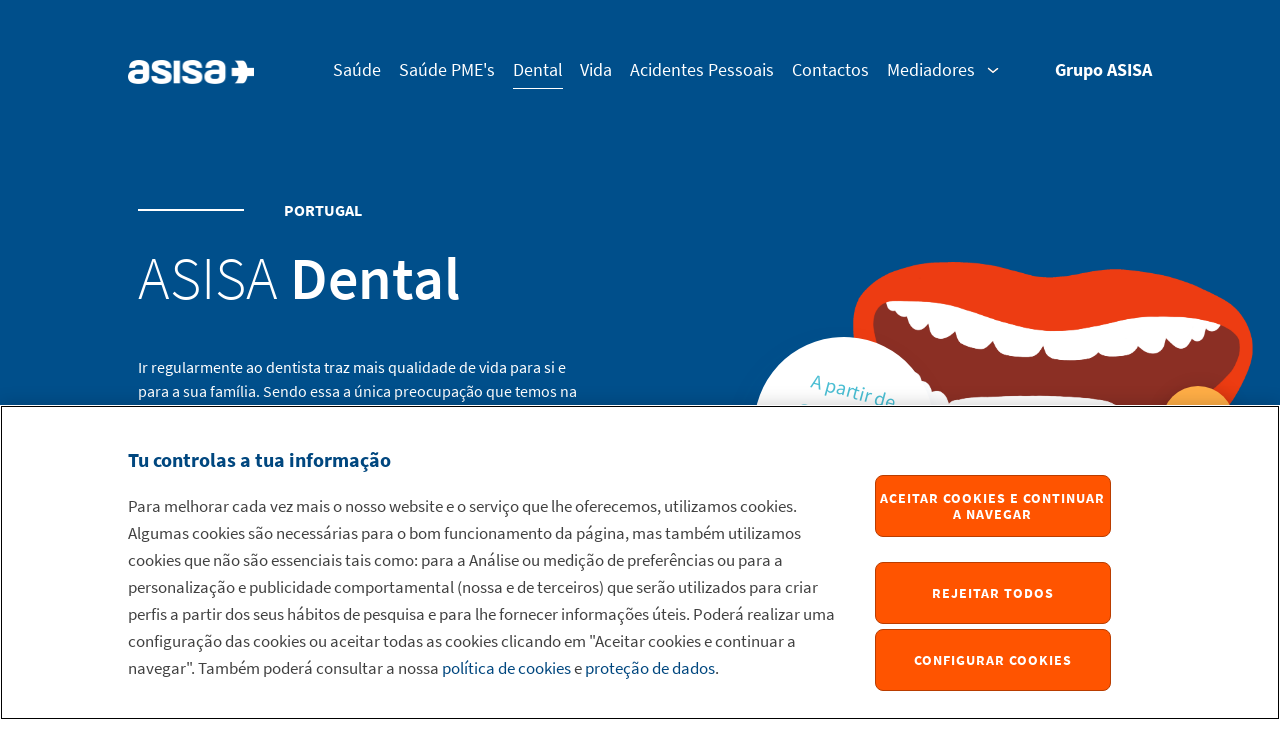

--- FILE ---
content_type: text/html; charset=utf-8
request_url: https://www.asisa.pt/pt/asisa-dental
body_size: 14720
content:
<!DOCTYPE html>
<html lang="pt">

<head>
    <meta http-equiv="Content-Type" content="text/html; charset=utf-8">
    <meta charset="utf-8">
    <meta name="keywords" content="seguros dentarios, seguro dentario melhor seguro dentario portugal">
    <meta name="description" content="Muito mais do que deseja de um seguro dentário. E por encima de tudo, beneficie da melhor cobertura internacional e de acesso
        à assistência de saúde em Espanha.">
    <meta name="viewport"
        content="width=device-width, user-scalable=no, initial-scale=1.0, maximum-scale=1.0, minimum-scale=1.0">
    <meta name="theme-color" content="#337BFB">
    <meta name="author" content="ASISA Portugal" />
    <meta http-equiv="X-UA-Compatible" content="ie=edge">
    <title>Asisa, seguros dentarios</title>
    <!-- Favicon -->
    <link rel="icon" type="image/png" href="/images/favicon_asisa.png">
    
    <!-- Css Plugins -->
    <link rel="stylesheet" type="text/css" href="/css/slick.css" />
    <link href="https://vjs.zencdn.net/7.1.0/video-js.css" rel="stylesheet">
    
    <!-- Css Asisa PT -->
    <link rel="stylesheet" href="/css/fonts/fonts.css" media="screen">
    <link rel="stylesheet" href="/css/styles.css" media="screen">
    <link rel="stylesheet" href="/css/default.css" media="screen">
    
    <link rel="stylesheet" href="/css/pages/life/life.css" media="screen">
    <link rel="stylesheet" href="/css/pages/life/life-responsive.css" media="screen">
    
    <link rel="stylesheet" href="/css/components/balance.css" media="screen">
    <link rel="stylesheet" href="/css/components/bg-simulator.css" media="screen">
    <link rel="stylesheet" href="/css/components/hero-section.css" media="screen">
    
        <link rel="stylesheet" href="/css/components/text/error-text.css" media="screen">
    
        <link rel="stylesheet" href="/css/components/buttons/buttons.css" media="screen">
    
        <link rel="stylesheet" href="/css/components/headers/header-life-flow.css" media="screen">
        <link rel="stylesheet" href="/css/components/headers/header-dental-flows.css" media="screen">
        <link rel="stylesheet" href="/css/components/headers/header-accidents-flows.css" media="screen">
    
        <link rel="stylesheet" href="/css/components/modals/modal-protection.css" media="screen">
        <link rel="stylesheet" href="/css/components/modals/modal-ie.css" media="screen">
        <link rel="stylesheet" href="/css/components/modals/modal-confirm.css" media="screen">
        <link rel="stylesheet" href="/css/components/modals/modal-email-sent.css" media="screen">
        <link rel="stylesheet" href="/css/components/modals/modal-no-result.css" media="screen">
        <link rel="stylesheet" href="/css/components/modals/modal-error-sign.css" media="screen">
        <link rel="stylesheet" href="/css/components/modals/modal-send-email.css" media="screen">
    
        <link rel="stylesheet" href="/css/components/cards/price-card.css" media="screen">
        <link rel="stylesheet" href="/css/components/cards/person-list-card.css" media="screen">
        <link rel="stylesheet" href="/css/components/cards/hiring-options-card.css" media="screen">
        <link rel="stylesheet" href="/css/components/cards/life-insured-card.css" media="screen">
        <link rel="stylesheet" href="/css/components/cards/life-prize-card.css" media="screen">
        <link rel="stylesheet" href="/css/components/cards/life-insured-results-card.css" media="screen">
        <link rel="stylesheet" href="/css/components/cards/accidents-consequences-card.css" media="screen">
        <link rel="stylesheet" href="/css/components/cards/result-life-card.css" media="screen">
    
        <link rel="stylesheet" href="/css/components/form/white-form-layout.css" media="screen">
        <link rel="stylesheet" href="/css/components/form/dicotomic-button.css" media="screen">
        <link rel="stylesheet" href="/css/components/form/fieldset.css" media="screen">
        <link rel="stylesheet" href="/css/components/form/inputs.css" media="screen">
        <link rel="stylesheet" href="/css/components/form/select-input.css" media="screen">
        <link rel="stylesheet" href="/css/components/form/checkboxs.css" media="screen">
        <link rel="stylesheet" href="/css/components/form/move-select-options.css" media="screen">
    
        <link rel="stylesheet" href="/css/components/loader.css" media="screen">
    
        <link rel="stylesheet" href="/css/components/tables/table.css" media="screen">
        <link rel="stylesheet" href="/css/components/tables/life-confirm-results-table.css" media="screen">
    
    <link rel="stylesheet" href="/css/responsive.css" media="screen">
    
    <link rel="stylesheet" href="/css/jquery-ui.min.css" media="screen">
    <link rel="stylesheet" href="/css/jquery-ui.structure.min.css" media="screen">
    <link rel="stylesheet" href="/css/jquery-ui.theme.min.css" media="screen">
    <!-- OneTrust Cookies Consent Notice start for asisa.pt -->
    <script src="https://cdn.cookielaw.org/scripttemplates/otSDKStub.js" data-document-language="true" type="text/javascript" charset="UTF-8" data-domain-script="e0b261c3-5e11-478d-ba73-70120de3a4da-test" ></script>
    <script type="text/javascript">
    function OptanonWrapper() { 
        window.dataLayer.push({event:'OneTrustGroupsUpdated'})
    }
    </script>
    <script>
        (function (w, d, s, l, i) {
            w[l] = w[l] || [];
            w[l].push({
            "gtm.start": new Date().getTime(),
            event: "gtm.js",
            });
            var f = d.getElementsByTagName(s)[0],
            j = d.createElement(s),
            dl = l != "dataLayer" ? "&l=" + l : "";
            j.async = true;
            j.src = "https://www.googletagmanager.com/gtm.js?id=" + i + dl;
            f.parentNode.insertBefore(j, f);
        })(window, document, "script", "dataLayer", "GTM-WDQPFPN2");
    </script>
    <noscript>
    
            <img height="1" width="1" src="https://www.facebook.com/tr?id=489287135578260&ev=PageView&noscript=1" />
    
    </noscript>
    
    <!-- End Facebook Pixel Code --></head>

<body class="asisa-dental">
<noscript>
    <iframe src="https://www.googletagmanager.com/ns.html?id=GTM-WDQPFPN2"
        height="0" width="0" style="display:none;visibility:hidden"></iframe>
</noscript>
    <div id="iframe-googleads"></div>
    <!-- ............... MODAL — VIDEO ............... -->
    <section class="modal-video">
        <video id="my-video" class="video-js" controls preload="auto" width="640" height="264" data-setup="{}">
            <source src="/videos/asisa-pt-welcome-dental.mp4" type='video/mp4'>
            <p class="vjs-no-js">
                To view this video please enable JavaScript, and consider upgrading to a web browser that
                <a href="https://videojs.com/html5-video-support/" target="_blank">supports HTML5 video</a>
            </p>
        </video>

        <div class="btn-video anim">Fechar</div>
    </section>


    <!-- ............... HEADER ............... -->
    <header class="header-home">
        <div class="center anim">
            <a class="logo-white-container" href="/pt">
                <img class="logo-white" src="/images/logo-asisa-white.png" alt="Logo Asisa White">
            </a>
            <ul class="col9-5 box-menu">
                <a href="/pt/asisa-saude/" class="header-link asisa-saude">
                    <li>Saúde</li>
                </a>
                <a href="/pt/asisa-saude-pme/" class="header-link asisa-saude">
                    <li>Saúde PME's</li>
                </a>
                <a href="/pt/asisa-dental" class="header-link asisa-dental">
                    <li>Dental</li>
                </a>
                <a href="/pt/asisa-vida" class="header-link asisa-vida">
                    <li>Vida</li>
                </a>
                   
                <a href="/pt/asisa-accidentes" class="header-link asisa-accidentes">
                    <li>Acidentes Pessoais</li>
                </a>
                <a href="/pt/contacts" class="header-link contacts">
                    <li>Contactos</li>
                </a>
                <div class="sidebar-dropdown" href="/pt/#">
                    <div class="sidebar-dropdown-item">
                        <li>Mediadores</li>
                        <div class="img-sidebar-dropdown"></div>
                    </div>
                    <div class="sidebar-dropdown-content">
                        <ul>
                           <a class="header-link" target="blank" href="https://portaldemediadores.asisa.pt/"><li>PORTAL DE MEDIADORES</li></a>
                           
                           <a class="header-link ser-parceiro" href="/pt/ser-parceiro"><li>SER PARCEIRO</li></a>
         
                        </ul>
         
                    </div>
                </div>
                <a class="asisa-group-link" target="blank" href="http://www.grupoasisa.com/" target="_blank">
                    <li><strong>Grupo ASISA</strong></li>
                </a>
            </ul>
        </div>
         
         <!-- ..... menu mobile - hamburger ..... -->
        <a class="hamburger desktop-none">
          <span></span>
          <div class="back-hamburger on"></div>
        </a>
                </header>

    <!-- Hero -->
    <section class="hero-section hero-dental">
        <div class="center padd-10">
            <div class="box-hero">
                <div class="box-hero-text-indicator">
                    <span class="line-02 b-white"></span>
                    <p>PORTUGAL</p>
                </div>
                <div class="box-hero-content">

                    <div class="box-hero-text col6 col-m6">
                        <h2>ASISA
                            <span class="bold">  Dental</span>
                        </h2>
                        <p class="box-hero-text-paragraph col11 col-m5">Ir regularmente ao dentista traz mais qualidade de vida para si e para a sua família. Sendo essa a única preocupação que temos na ASISA, assumimos os custos relacionados com os tratamentos de prevenção dos nossos clientes.</p>
                        <a class="btn-discover-asisa anim">DESCOBRA A ASISA DENTAL</a>
                    </div>
                    <div class="box-hero-image-container">
                        <div class="price-hero-dental">
                            <div class="text-circle-hero-dental">
                                <p class="text01-circle-hero-dental">A partir de</p>
                                <p class="text02-circle-hero-dental">8,05 € </p>
                                <p class="text03-circle-hero-dental">pessoa/mês</p>
                            </div>
                            <span class="circle-hero-dental"></span>
                        </div>
                        <img class="col4 mobile-none" src="/images/dental01.svg" alt="">
                        <p class="note-hero-dental"></p>
                    </div>
                </div>
            </div>
        </div>
    </section>

    <!--Dental Simulation-->
    <section class="dental-simulation b-simulator">

        <div class="dental-simulator-content b-simulator-content">
            <h1 class="title">Simulador de seguro dentário</h1>
            <h3 class="subtitle">Calcule já a tarifa para o seu seguro ASISA Dental</h3>


            <div class="btn btn-submit-dental-simulator">SIMULAR</div>
        </div>

    </section>

    <!--Dental cards-->
    <section class="dental-cards">
        <div class="dental-cards-content">
            <div class="dental-card price-card">
                <div class="dental-card-section-one price-card-section-one">
                    <h1 class="title">Asisa Dental Individual</h1>
                    <div class="description">
                        O seguro indicado para tratar da sua saúde oral
                    </div>
                </div>
                <div class="dental-card-section-two price-card-section-two">
                    <div class="price-text">Preço desde</div>
                    <div class="price">8,05 €/mês*</div>
                </div>
                <div class="dental-card-section-three price-card-section-three">
                    <h3 class="list-title">Coberturas do seguro dental</h3>
                    <ul class="dental-card-list price-card-list">

                        <div class="dental-list-element price-list-element">
                            <div class="dental-card-list-style price-card-list-style"></div>
                            <li>Crianças até aos 14 anos incluídas gratuitamente na apólice </li>
                        </div>


                        <div class="dental-list-element price-list-element">
                            <div class="dental-card-list-style price-card-list-style"></div>
                            <li>Médico ao domicilio </li>
                        </div>


                        <div class="dental-list-element price-list-element">
                            <div class="dental-card-list-style price-card-list-style"></div>
                            <li>Assistência Médica Telefónica 24h em Portugal e Espanha </li>
                        </div>


                        <div class="dental-list-element price-list-element">
                            <div class="dental-card-list-style price-card-list-style"></div>
                            <li>100 Actos médicos gratuitos </li>
                        </div>


                    </ul>
                </div>
            </div>

            <div class="dental-card price-card">
                <div class="dental-card-section-one price-card-section-one">
                    <h1 class="title">Asisa Dental Familiar</h1>
                    <div class="description">
                        O seguro indicado para si e para seu agregado familiar
                    </div>
                </div>
                <div class="dental-card-section-two price-card-section-two">
                    <div class="price-text">Preço desde</div>
                    <div class="price">23,50 €/mês*</div>
                </div>
                <div class="dental-card-section-three price-card-section-three">
                    <h3 class="list-title">Coberturas do seguro dental</h3>
                    <ul class="dental-card-list price-card-list">
                        <div class="dental-list-element price-list-element">
                            <div class="dental-card-list-style price-card-list-style"></div>
                            <li>Crianças até aos 14 anos incluídas gratuitamente na apólice </li>
                        </div>
                        <div class="dental-list-element price-list-element">
                            <div class="dental-card-list-style price-card-list-style"></div>
                            <li>Sem limite de pessoas seguras por apólice (sendo que todas devem partilhar o mesmo domicilio fiscal)</li>
                        </div>
                        <div class="dental-list-element price-list-element">
                            <div class="dental-card-list-style price-card-list-style"></div>
                            <li>Assistência Médica Telefónica 24h em Portugal e Espanha</li>
                        </div>
                        <div class="dental-list-element price-list-element">
                            <div class="dental-card-list-style price-card-list-style"></div>
                            <li>100 Actos médicos gratuitos</li>
                        </div>
                        <div class="dental-list-element price-list-element">
                            <div class="dental-card-list-style price-card-list-style"></div>
                            <li>Médico ao domicilio</li>
                        </div>
                    </ul>
                </div>
            </div>

        </div>

        <p class="cards-description center padd-10">*Valor mensal para apólices com pagamento anual.</p>
    </section>

    <!-- Servicios Dentales -->
    <section class="productsDental">
        <div class="center padd-10">
            <div class="box-title">
                <div class="box-title-01">
                    <h3 class="title-section">Conheça a nossa tabela de copagamentos</h3>
                    <a href="https://stportalportugalpro.blob.core.windows.net/asisapt/assets/dental/AsisaDental2023.pdf" target="_blank" rel="noopener noreferrer"
                        class="btn-suscribe2 mobile-none">Consultar
                        Tabela Integral de Copagamentos</a>
                </div>
                <p class="products-description"> Com o produto ASISA Dental poderá aceder a uma assistência buco-dental integrada, com mais de 100 atos médicos totalmente comparticipados pela ASISA, descontos na ordem dos 50% face aos valores de tabela particulares, e uma das maiores Redes de Prestador</p>
            </div>

            <!-- Productos -->
            <!-- <div class="box-products">
            </div> -->
            <div class="box-products-general">
                <h5 class="title-general-products">PREVENÇÃO</h5>
                <div class="box-products fix-height-img-dental">
                    <div class="box-products-item col3 col-t2 col-m3">
                        <div class="products-circle">
                            <p class="products-info">Poupe</p>
                            <p class="products-percentage">100%</p>
                        </div>
                        <h4 class="products-name">Selamento de Fissuras</h4>
                        <h5 class="products-price-now">0€</h5>
                        <div class="products-price-old">
                            <p>38,92€</p>
                            <span class="line-01"></span>
                        </div>
                    </div>
                    <div class="box-products-item col3 col-t2 col-m3">
                        <div class="products-circle">
                            <p class="products-info">Poupe</p>
                            <p class="products-percentage">100%</p>
                        </div>
                        <h4 class="products-name">Destartarização</h4>
                        <h5 class="products-price-now">0€</h5>
                        <div class="products-price-old">
                            <p>46,98€</p>
                            <span class="line-01"></span>
                        </div>
                    </div>
                    <div class="box-products-item col3 col-t2 col-m3">
                        <div class="products-circle">
                            <p class="products-info">Poupe</p>
                            <p class="products-percentage">100%</p>
                        </div>
                        <h4 class="products-name">Aplicação tópica de fluoretos</h4>
                        <h5 class="products-price-now">0€</h5>
                        <div class="products-price-old">
                            <p>32,05€</p>
                            <span class="line-01"></span>
                        </div>
                    </div>
                </div>
            </div>
            <div class="box-products-general">
                <h5 class="title-general-products">TRATAMENTOS</h5>
                <div class="box-products fix-height-img-dental">
                    <div class="box-products-item col3 col-t2 col-m3">
                        <div class="products-circle">
                            <p class="products-info">Poupe</p>
                            <p class="products-percentage">32%</p>
                        </div>
                        <h4 class="products-name">Colocação de um implante</h4>
                        <h5 class="products-price-now">500€</h5>
                        <div class="products-price-old">
                            <p>732€</p>
                            <span class="line-01"></span>
                        </div>
                    </div>
                    <div class="box-products-item col3 col-t2 col-m3">
                        <div class="products-circle">
                            <p class="products-info">Poupe</p>
                            <p class="products-percentage">62%</p>
                        </div>
                        <h4 class="products-name">Aparelho fixo completo maxilar</h4>
                        <h5 class="products-price-now">256€</h5>
                        <div class="products-price-old">
                            <p>675,27€</p>
                            <span class="line-01"></span>
                        </div>
                    </div>
                    <div class="box-products-item col3 col-t2 col-m3">
                        <div class="products-circle">
                            <p class="products-info">Poupe</p>
                            <p class="products-percentage">51%</p>
                        </div>
                        <h4 class="products-name">Prótese em resina (5 dentes)</h4>
                        <h5 class="products-price-now">110€</h5>
                        <div class="products-price-old">
                            <p>223,77€</p>
                            <span class="line-01"></span>
                        </div>
                    </div>
                </div>
            </div>
            <div class="box-products-general">
                <h5 class="title-general-products">ESTÉTICA</h5>
                <div class="box-products fix-height-img-dental">
                    <div class="box-products-item col3 col-t2 col-m3">
                        <div class="products-circle">
                            <p class="products-info">Poupe</p>
                            <p class="products-percentage">65%</p>
                        </div>
                        <h4 class="products-name">Branqueamento externo em ambulatório</h4>
                        <h5 class="products-price-now">85€</h5>
                        <div class="products-price-old">
                            <p>241,86€</p>
                            <span class="line-01"></span>
                        </div>
                    </div>
                    <div class="box-products-item col3 col-t2 col-m3">
                        <div class="products-circle">
                            <p class="products-info">Poupe</p>
                            <p class="products-percentage">20%</p>
                        </div>
                        <h4 class="products-name">Ácido Hialuronico Sulco Nasogeniano e Linhas de Marionete (2 seringas)</h4>
                        <h5 class="products-price-now">285,00€</h5>
                        <div class="products-price-old">
                            <p>355,14€</p>
                            <span class="line-01"></span>
                        </div>
                    </div>
                    <div class="box-products-item col3 col-t2 col-m3">
                        <div class="products-circle">
                            <p class="products-info">Poupe</p>
                            <p class="products-percentage">20%</p>
                        </div>
                        <h4 class="products-name">Ácido Hialurónico Lábios (1 seringa)</h4>
                        <h5 class="products-price-now">265,00€</h5>
                        <div class="products-price-old">
                            <p>328,40€</p>
                            <span class="line-01"></span>
                        </div>
                    </div>
                </div>
            </div>


        </div>
    </section>


    <!-- .. buscador .. -->
    <section class="dental-search">
        <div class="box-search">
            <div class="box-search-content">
                <h2 class="title-section">Encontre um médico</h2>

                <p class="description">
                    Pesquise na nossa rede a clínica mais indicada para cuidar da sua saúde oral.
                </p>


                <form action="/pt/buscador" class="form-search dental-search-form" method="GET"
                    id="buscador-cp">
                    <button href="/pt/buscador" class="btn-search btn-procurar">PROCURAR</button>
                    <div class="input-container dental-search-form-input-container col7">
                        <!--<input type="text" id="cp-buscador" class="input-search col7 col-m6" placeholder="Pesquisa por Código Postal" />-->
                        <input type="text" id="cp-buscador" class="input-search col7 col-m6" placeholder="" hidden/>
                        <!--<label class="label-error"></label>-->
                    </div>
                </form>

                <a href="/pt/buscador" class="dental-search-location">
                    <div class="dental-search-location-img"></div>
                    Encontre uma clínica perto de si.
                </a>
            </div>

        </div>
        </div>
        <div class="dental-search-images">
            <img class="wave-02" src="/images/wave-04.svg" alt="">
            <img class="img-home-buscador" src="/images/home-buscador.svg" alt="">

            <div class="box-wave dental-search-box-wave-one">
                <img class="wave-01" src="/images/wave-03.svg" alt="">
            </div>
            <div class="box-wave dental-search-box-wave-two">
                <img class="wave-01" src="/images/wave-05.svg" alt="">
            </div>
        </div>
    </section>


    <!-- Polizas -->



    <!-- Tratamientos -->
    <section class="treatmentsDental">
        <div class="center padd-10">
            <div class="box-title">
                <div class="box-title-01 fix-button-responsive-dental">
                    <h3 class="title-section">100 atos médicos totalmente comparticipados pela ASISA</h3>
                        <a href="asisa-dental/simulacion" class="btn-suscribe b-orange mobile-none">SUBSCREVER A APÓLICE</a>
                </div>
                <p class="products-description">  </p>
            </div>

            <div class="box-treatments">
                <div class="box-treatments01">
                    <span class="treatments-item">
                        <img src="/images/check-green.svg" alt="">
                        <p>Check-up dentário</p>
                    </span>
                    <span class="treatments-item">
                        <img src="/images/check-green.svg" alt="">
                        <p>Consulta de urgência</p>
                    </span>
                    <span class="treatments-item">
                        <img src="/images/check-green.svg" alt="">
                        <p>Profilaxia em adultos e crianças</p>
                    </span>
                    <span class="treatments-item">
                        <img src="/images/check-green.svg" alt="">
                        <p>Selamento de fissuras</p>
                    </span>
                    <span class="treatments-item">
                        <img src="/images/check-green.svg" alt="">
                        <p>Destartarização</p>
                    </span>
                    <span class="treatments-item">
                        <img src="/images/check-green.svg" alt="">
                        <p>Cirurgias orais simples como extração de dentes monoradiculares e multirradiculares</p>
                    </span>
                </div>

                <div class="box-treatments01">

                    <span class="treatments-item">
                        <img src="/images/check-green.svg" alt="">
                        <p>Educação e motivação de higiene oral para adulto e criança</p>
                    </span>
                    <span class="treatments-item">
                        <img src="/images/check-green.svg" alt="">
                        <p>Estudo de reabilitação com implantes</p>
                    </span>
                    <span class="treatments-item">
                        <img src="/images/check-green.svg" alt="">
                        <p>Polimento de restauração da amálgama e selagem marginal</p>
                    </span>
                    <span class="treatments-item">
                        <img src="/images/check-green.svg" alt="">
                        <p>Alguns exames radiológicos</p>
                    </span>
                    <span class="treatments-item">
                        <img src="/images/check-green.svg" alt="">
                        <p>E muitos mais serviços totalmente suportados pela ASISA.</p>
                    </span>
                </div>
            </div>
        </div>
    </section>


    <!-- Clínicas Dentales
    <section class="clinicDental">
        <div class="center padd-10">
            <div class="box-title">
                <div class="box-title-01">
                    <h3 class="title-section"> Clínicas dentárias perto de ti</h3>
                    <a href="/pt/buscador" class="btn-suscribe mobile-none" id="buscador-dental">ENCONTRA UMA CLÍNICA</a>
                </div>
                <p class="products-description"> Colocamos à tua disposição uma extensa rede de recursos com mais de 850 clínicas de assistência em Portugal que cobrem cerca de 87% do território Nacional.</p>
            </div>

            <div class="box-clinic">
                <div class="clinic-item col4 col-m3">
                    <div class="clinic-circle">
                        <img src="" alt="">
                    </div>
                    <span class="clinic-text">
                        <p>Clínicas</p>
                        <p class="bold">no Porto</p>
                    </span>
                </div>
                <div class="clinic-item col4 col-m3">
                    <div class="clinic-circle">
                        <img src="" alt="">
                    </div>
                    <span class="clinic-text">
                        <p>Clínicas</p>
                        <p class="bold">em Coimbra</p>
                    </span>
                </div>
                <div class="clinic-item col4 col-m3">
                    <div class="clinic-circle">
                        <img src="" alt="">
                    </div>
                    <span class="clinic-text">
                        <p>Clínicas</p>
                        <p class="bold">em Lisboa</p>
                    </span>
                </div>
                <div class="clinic-item col4 col-m3">
                    <div class="clinic-circle">
                        <img src="" alt="">
                    </div>
                    <span class="clinic-text">
                        <p>Clínicas</p>
                        <p class="bold">em Braga</p>
                    </span>
                </div>
                <div class="clinic-item col4 col-m3">
                    <div class="clinic-circle">
                        <img src="" alt="">
                    </div>
                    <span class="clinic-text">
                        <p>Clínicas</p>
                        <p class="bold">em Setúbal</p>
                    </span>
                </div>
            </div>

        </div>
    </section> -->



    <!-- ............... MODAL GDPR ............... -->
    <div class="window-modal-gdpr">
        <div class="box-modal-gdpr">
            <h3 class="title-modal-gdpr">Aceitação de proteção de dados</h3>
            <img src="/images/btn-close-blue-dark.svg" alt="" class="btn-close-modal-gdpr">
            <div class="box-text-modal-gdpr">
                <!-- .. privacy - ietms .. -->
                <div class="box-privacy">
                    <div class="privacy-text">
                        <p class="privacy-title">Introdução</p>
                        <p class="privacy-description">
                            A presente Política de Proteção de Dados está adaptada especificamente à página web da
                            ASISA (
                            <span class="highlight-text">https://www.asisa.pt/</span>), bem como às aplicações e
                            restantes produtos e serviços que o titular
                            dos dados pessoais possa contratar através da referida página web (designados conjuntamente
                            como
                            “Serviços”). Para esse efeito, e nas condições apresentadas na presente Política de
                            Proteção
                            de Dados, a ASISA poderá comunicar os seus dados pessoais a outras empresas do Grupo,
                            sempre
                            que tal seja necessário para a prestação dos referidos Serviços.
                            <br>
                            <br> A presente Política de Proteção de Dados poderá ser alterada pela ASISA, mediante
                            comunicação
                            prévia ao titular dos dados, através da página web ou por outros meios, para que este possa
                            tomar
                            conhecimento das referidas alterações e continuar a utilizar os nossos Serviços. O facto de
                            continuar
                            a usufruir dos nossos Serviços após a comunicação das referidas alterações pressupõe que
                            concorda
                            com as mesmas, exceto nos casos em que seja necessário o seu consentimento expresso.
                        </p>
                    </div>

                    <div class="privacy-text">
                        <p class="privacy-title">Quem é o responsável pelo tratamento dos seus dados pessoais?</p>
                        <p class="privacy-description">
                            O responsável pelo tratamento dos dados pessoais facultados pelo utilizador na página web (
                            <span class="highlight-text">https://www.asisa.pt/</span>) será a ASISA ASISTENCIA
                            SANITARIA INTERPROVINCIAL S.A.U. - SUCURSAL
                            EM PORTUGAL (ASISA), com escritório de representação permanente na Avenida da Republica n.º 35, 6.º piso, 1050-186 Lisboa.
                            <br>
                            <br> A presente Política de Proteção de Dados poderá ser alterada pela ASISA, mediante
                            comunicação
                            prévia ao titular dos dados, através da página web ou por outros meios, para que este possa
                            tomar
                            conhecimento das referidas alterações e continuar a utilizar os nossos Serviços. O facto de
                            continuar
                            a usufruir dos nossos Serviços após a comunicação das referidas alterações pressupõe que
                            concorda
                            com as mesmas, exceto nos casos em que seja necessário o seu consentimento expresso.
                            <br>
                            <br> Para uma gestão adequada do tratamento dos seus dados pessoais, a ASISA designou um
                            Encarregado
                            de Proteção de Dados que poderá contactar sempre que necessário para qualquer
                            esclarecimento
                            através do endereço de correio eletrónico
                            <span class="highlight-text">dpoasisa@asisa.pt</span>.
                        </p>
                    </div>

                    <div class="privacy-text">
                        <p class="privacy-title">Para que finalidades tratamos os seus dados?</p>
                        <p class="privacy-description">
                            Na ASISA podemos tratar os seus dados pessoais para as seguintes finalidades:
                            <br>
                            <br>
                            <span class="bold-text">1. Contacto:</span> gerir os dados dos respetivos titulares que
                            contactam com a ASISA através
                            dos formulários que a ASISA coloca à disposição do utilizador. Além disso, os seus dados
                            serão
                            tratados para a finalidade de gerir as consultas que nos faça chegar através dos canais
                            disponibilizados
                            para esse efeito na nossa página web.
                            <br>
                            <br>
                            <span class="bold-text">2. Contratação de produtos e serviços:</span> gerir a contratação
                            de produtos e serviços, bem
                            como de dados posteriores que possam decorrer da relação com a ASISA. Além disso, no
                            processo
                            de contratação serão solicitados, entre outros, dados relativos à conta bancária, que serão
                            comunicados
                            à entidade que realize a gestão de pagamentos que efetue no âmbito da sua relação
                            contratual
                            com a ASISA. Este pedido será realizado tendo como principal finalidade validar a conta e o
                            pagamento
                            da prestação de serviços e responde à livre e legítima aceitação da relação jurídica entre
                            o
                            Utilizador e a ASISA, ao abrigo da qual o desenvolvimento, cumprimento e controlo da mesma
                            implicam
                            necessariamente a ligação deste tratamento com ficheiros de terceiros para cumprimento das
                            finalidades
                            especificadas.
                            <br>
                            <br>
                            <span class="bold-text">3. Publicidade de produtos e serviços próprios:</span> A ASISA
                            poderá fazer-lhe chegar através
                            de correio eletrónico, SMS ou outros meios de comunicação eletrónica, publicidade, seja de
                            caráter
                            geral ou adaptada ao perfil do utilizador, relacionada com os serviços próprios da ASISA.
                            <br>
                            <br>
                            <span class="bold-text">4. Outros canais:</span> A ASISA poderá também entrar em contacto
                            com o titular dos dados e recolher
                            os seus dados através de outros canais de comunicação, tais como telefone, correio
                            eletrónico,
                            apps que sejam propriedade da ASISA ou redes sociais. Neste caso, o titular dos dados será
                            informado
                            sobre as finalidades do tratamento dos seus dados e, se aplicável, será obtido o seu
                            consentimento
                            expresso em cada um dos referidos canais.
                        </p>
                    </div>

                    <div class="privacy-text">
                        <p class="privacy-title">Que dados tratamos e qual a sua origem?</p>
                        <p class="privacy-description">
                            Os dados tratados têm origem em:
                        <div class="box-options-text col11">
                            <p class="option-text-item">Dados fornecidos pelo titular, através do preenchimento dos
                                formulários disponíveis para
                                esse efeito e das relações estabelecidas com a ASISA.</p>
                            <p class="option-text-item">Dados resultantes da prestação do serviço: de forma
                                indireta, ao resultar da própria prestação
                                do serviço e da manutenção desta atividade.</p>
                            <p class="option-text-item">A própria gestão, manutenção e desenvolvimento da relação
                                contratual.</p>
                            <p class="option-text-item">Dados obtidos através de estudos de marketing onde o
                                utilizador tenha aceitado participar
                                e tenha dado o seu consentimento para a utilização dos seus dados pessoais para
                                essa
                                finalidade.
                            </p>
                        </div>
                        </p>
                        <p class="privacy-description">
                            De acordo com o tipo de serviço, os dados tratados abrangem as seguintes categorias:
                        <div class="box-options-text col11">
                            <p class="option-text-item">Dados de identificação (por exemplo, nome, apelidos,
                                documento de identidade, morada postal,
                                correio eletrónico, número de telefone).</p>
                            <p class="option-text-item">Dados socioeconómicos (por exemplo, económicos, financeiros
                                e de seguros).</p>
                            <p class="option-text-item">Dados de transações de bens e serviços (por exemplo,
                                pagamentos dos serviços realizados).</p>
                            <p class="option-text-item">Dados de informação comercial (por exemplo, interesse em
                                produtos ou serviços).</p>
                        </div>
                        </p>
                    </div>

                    <div class="privacy-text">
                        <p class="privacy-title">Qual é o fundamento de legitimidade para o tratamento dos seus dados?
                        </p>
                        <p class="privacy-description">
                            O tratamento dos seus dados relativos a “Contacto” e outros canais de comunicação à sua
                            disposição tem como fundamento a
                            execução de contrato e/ou a adoção de diligências pré-contratuais a pedido do titular dos
                            dados.
                            <br>
                            <br> Da mesma forma, o fundamento de legitimidade para o tratamento dos seus dados
                            resultantes da
                            contratação é a execução do contrato de prestação de serviços ou de fornecimento de
                            produtos
                            da ASISA (de acordo com os Termos e Condições apresentados na página web).
                            <br>
                            <br> As categorias especiais de dados (onde se incluem os dados de saúde) serão tratadas
                            com base
                            no seu consentimento. Se optar por não dar o seu consentimento a este tratamento, a ASISA
                            pode
                            não conseguir desenvolver adequadamente a sua atividade e oferecer-lhe determinados
                            produtos
                            ou serviços, levando esta recusa, em alguns casos, ao cancelamento da sua apólice e ao não
                            prosseguimento
                            da relação contratual.
                            <br>
                            <br> Para certas finalidades, o tratamento de dados levado a cabo pela ASISA tem como
                            fundamento
                            o seu interesse legítimo empresarial, como possa ser a promoção e crescimento da sua
                            atividade
                            e sempre que não prevaleçam os direitos dos titulares dos dados (por exemplo, para o envio
                            de
                            comunicações de caráter publicitário dos seus próprios produtos e serviços). A ASISA levará
                            a
                            cabo o anteriormente exposto enquanto se mantiver como nosso cliente, e a menos que nos
                            indique
                            o contrário opondo-se na forma indicada na secção “Quais são os seus direitos?” abaixo.
                        </p>
                    </div>

                    <div class="privacy-text">
                        <p class="privacy-title">A quem são comunicados os seus dados?</p>
                        <p class="privacy-description">
                            Os dados pessoais tratados pela ASISA para as finalidades descritas anteriormente poderão
                            ser comunicados aos seguintes destinatários
                            em função do fundamento de legitimidade da comunicação.
                            <br>
                            <br> Em virtude do supra exposto, as seguintes comunicações de dados pretendem garantir o
                            correto
                            estabelecimento e desenvolvimento da sua relação contratual com a ASISA, para efetuar as
                            referidas
                            comunicações:
                        <div class="box-options-text col11">
                            <p class="option-text-item">ASISA ASISTENCIA SANITARIA INTERPROVINCIAL S.A.U., no
                                âmbito do seu interesse legítimo de
                                gestão centralizada e consolidada das apólices de seguro.</p>
                            <p class="option-text-item">Organismos e Entidades Públicas, para cumprimento de
                                obrigações legais.</p>
                            <p class="option-text-item">Empresas de Resseguro ou Co-seguro com o objetivo de
                                celebrar, processar ou gerir, conforme
                                os casos, as prestações contidas na sua apólice.</p>
                            <p class="option-text-item">Entidades financeiras para a gestão de cobranças e
                                pagamentos.</p>
                        </div>
                        </p>
                    </div>

                    <div class="privacy-text">
                        <p class="privacy-title">Durante quanto tempo conservaremos os seus dados?</p>
                        <p class="privacy-description">
                            Os dados pessoais serão conservados durante o tempo necessário para a prestação do serviço
                            ou, se aplicável, enquanto o titular
                            não revogar o seu consentimento. Posteriormente, os dados serão eliminados conforme o
                            disposto
                            na legislação de proteção de dados, o que implica o seu bloqueio. Ficam disponíveis apenas
                            em
                            caso de solicitação por juízes e tribunais, Provedor de Justiça, Ministério Público ou
                            Entidades
                            Públicas competentes pelo período que for necessário para efeitos de (i) declaração,
                            exercício
                            ou defesa de um direito em processo judicial e para a manutenção de registos
                            contabilísticos
                            da ASISA e (ii) cumprimento de obrigações legais aplicáveis à ASISA.
                        </p>
                    </div>

                    <div class="privacy-text">
                        <p class="privacy-title">Quais são os seus direitos?</p>
                        <p class="privacy-description">
                            Qualquer titular de dados pessoais tem o direito de saber se na ASISA estão ou não a tratar
                            dados pessoais que lhe digam
                            respeito.
                            <br>
                            <br> Ainda assim, tal como está previsto no Regulamento Geral sobre a Proteção de Dados, o
                            utilizador
                            tem o direito de exercer os seguintes direitos:
                        </p>
                        <div class="box-options-text col11">
                            <p class="option-text-item">Aceder aos seus dados com o objetivo de conhecer o tratamento
                                dos dados pessoais do titular realizado
                                pela ASISA.</p>
                            <p class="option-text-item">Solicitar a retificação ou o apagamento dos seus dados que
                                sejam objeto de tratamento por parte
                                da ASISA, quando o titular os considerar imprecisos. Poderá, inclusive, solicitar o seu
                                apagamento
                                quando, entre outros motivos, os dados já não sejam necessários para a finalidade para
                                que
                                foram recolhidos.</p>
                            <p class="option-text-item">Solicitar a limitação do tratamento dos seus dados, nos casos
                                em que a legislação o permita.
                                Nestes casos, a ASISA armazenará os dados referentes à limitação para o exercício ou
                                defesa
                                de reclamações, conforme previsto no Regulamento Geral sobre a Proteção de Dados.</p>
                            <p class="option-text-item">Requerer a portabilidade dos seus dados, nos casos em que o
                                titular solicite receber os dados
                                pessoais que lhe digam respeito e que tenha facultado à ASISA. Estes dados serão
                                facultados
                                ao titular num formato estruturado de uso comum e leitura mecânica.</p>
                            <p class="option-text-item">Opor-se ao tratamento dos seus dados em determinadas
                                circunstâncias e por motivos relacionados
                                com a sua situação particular. Neste caso, a ASISA deixará de tratar esses dados,
                                exceto
                                quando existam motivos legítimos imperiosos ou durante o exercício ou defesa de
                                eventuais
                                reclamações.
                            </p>
                        </div>
                        <p class="privacy-description">
                            Além disso, o interessado tem direito, a qualquer momento, a opor-se ao envio de
                            publicidade através de meios eletrónicos
                            enviados pela ASISA ou a revogar o seu consentimento, consoante o caso, sem que isso afete
                            a
                            licitude do tratamento, de acordo com o consentimento prestado antes da sua revogação.
                            <br>
                            <br> Da mesma forma, o titular poderá exercer os direitos anteriormente descritos, através
                            de pedido
                            por escrito dirigido à ASISA ASISTENCIA SANITARIA INTERPROVINCIAL S.A.U - SUCURSAL EM
                            PORTUGAL
                            para a Avenida da Republica n.º 35, 6.º piso, 1050-186 Lisboa, ou através do
                            envio
                            de uma mensagem de correio eletrónico para o endereço
                            <span class="highlight-text">dpoasisa@asisa.pt</span>, indicando em ambos os casos
                            “Política de Proteção de Dados”.
                            <br>
                            <br> Por fim, o titular dos dados pode apresentar uma reclamação junto da Comissão Nacional
                            de Proteção
                            de Dados, especialmente quando não tenha obtido satisfação no exercício dos seus direitos.
                        </p>
                    </div>


                </div>
            </div>

            <form action="/pt/asisa-dental" method="POST" class="form-policy-modal col12 col-m6"
                id="formPolicyModal">
                <div class="item-form-work col12 col-m6">
                    <label class="condiciones col12 col-m6" for="aceptaCondicionesModalPolicy">
                        <input type="checkbox" name="aceptaCondicionesModalPolicy" id="aceptaCondicionesModalPolicy"
                            required>
                        <div class="legal-cont">
                            <p>Ao facultar os dados pessoais constantes do presente formulário declaro que li e
                                compreendi a Política de Privacidade e proteção de dados</p>
                        </div>
                    </label>
                </div>
            </form>


            <div class="row-modal-btn-form-gdpr">
                <button class="btn-form-work-send btn-form-modal-policy-send" form="formPolicyModal">
                    <p>ACEITAR</p>
                </button>
                <a class="btn-form-work-back">
                    <p>CANCELAR</p>
                </a>
            </div>



        </div>
    </div>



    <!-- ............... CONTACT ............... -->
    <section class="contact-specific fix-contact-specific">
        <span class="line-separator top"></span>
        <p class="title-contact-specific">ASISA Dental</p>
        <div class="box-contact-specific">
            <div class="item-contact-specific padd-30">
                <img src="/images/icon-phone-blue.svg" alt="">
                <p class="text-item-contact-specific">211 160 809 (chamada para a rede fixa nacional)</p>
            </div>
            <div class="item-contact-specific padd-30">
                <img src="/images/icon-email-blue.svg" alt="">
                <p class="text-item-contact-specific">clientes.dental@asisa.pt</p>
            </div>
        </div>
        <img src="/images/separator-blue.svg" alt="" class="contact-specific-separator">
        <div class="box-contact-specific">
            <div>
                <a href="https://stportalportugalpro.blob.core.windows.net/asisapt/assets/dental/W0010420-Nota-Informativa-Individual.pdf" target="_blank">
                    <p class="text-item-contact-specific padd-30">Nota Informativa Dental Individual</p>
                </a>
                <a href="https://stportalportugalpro.blob.core.windows.net/asisapt/assets/dental/W0010432-Nota-Informativa-Familia.pdf" target="_blank">
                    <p class="text-item-contact-specific padd-30">Nota Informativa Dental Familiar</p>
                </a>
            </div>
            <a href="https://stportalportugalpro.blob.core.windows.net/asisapt/assets/dental/W0010421-Asisa-Dental.pdf" target="_blank">
                <p class="text-item-contact-specific padd-30">Condições Gerais</p>
                <p class="text-item-contact-specific padd-30"></p>
            </a>
            <div>
                <a href="/files/dip21/DIP-Dental-Individual-1121.pdf" target="_blank">
                    <p class="text-item-contact-specific padd-30">DIP Individual</p>
                </a>
                <a href="/files/dip21/DIP-Dental-Familia-1121.pdf" target="_blank">
                    <p class="text-item-contact-specific padd-30">DIP Familiar</p>
                </a>
            </div>
        </div>
        <span class="line-separator down"></span>
        <img class="fix-background-contact-dental" src="/images/footer-docs-shape.svg" alt="Shape footer"
            class="contact-specific-image">

    </section>

    
    <div class="clinics-no-result-modal-container">
        <div class="clinics-no-result-modal">
            <p class="text">
                Desculpe, nenhum resultado correspondente aos critérios selecionados foi encontrado.
            </p>
    
            <div class="btn-close-modal">
                <p class="btn-text">Aceitar</p>
            </div>
        </div>
    </div>
    <div class="modal-ie">
        <div class="modal-ie-logo"></div>
        <p class="modal-ie-text">        
                Detectamos que seu navegador está desatualizado. Tente acessar novamente a partir de um navegador atual.
        </p>
    
        <ul class="modal-ie-links">
            <a class="chrome-link" href="https://www.google.com.mx/chrome/"></a>
            <a class="firefox-link" href="https://www.mozilla.org/es-ES/firefox/new/"></a>
            <a class="safari-link" href="https://support.apple.com/es_ES/downloads/safari"></a>
            <a class="edge-link" href="https://www.microsoft.com/en-us/windows/microsoft-edge"></a>
        </ul>
    </div>
    <div class="loader">
            <div class="bounded-wave-loader">
                <svg xmlns="http://www.w3.org/2000/svg" width="960" height="80" fill="#004f8b" viewbox="0 0 120 10">
                    <path d="M0,5 C20,-10 40,20 60,5 v5 H0" />
                    <path transform="translate(60)" d="M0,5 C20,-10 40,20 60,5 v5 H0" />
                </svg>
            </div>
        </div>
    <!-- ............... COOKIES ............... -->
    <div class="cookies-advice off">
        <p class="cookies-advice-body">
            Neste site utilizamos cookies próprios e de
            terceiros para analisar os nossos serviços e
            apresentar-lhe publicidade relacionada com as suas
            preferências, com base num perfil elaborado a partir
            dos seus hábitos de navegação. Você pode aceitar todos
            os cookies clicando no botão “Aceitar” ou configurá-los
            e rejeitar seu uso em “Opções”. Clique no link a seguir
            para obter mais informações: <a href="/pt/politica-cookies">Saiba mais</a>.
        </p>
    
        <div class="cookies-advice-options-container">
            <div class="cookies-advice-options-item">
                <button class="cookies-advice-ok btn-ok-cookies">
                    Aceitar
                </button>
            </div>
            <div class="cookies-advice-options-item">
                <button class="cookies-advice-options" id="configCookies">
                    Opções
                </button>
            </div>
        </div>
    </div>
    
    <div class="modal-cookies-settings" id="modalCookiesSettings">
        <div class="modal-cookies-settings-container">
            <div class="modal-cookies-settings-header">
                <div id="closeCookiesConfig" class="modal-cookies-settings-close">
                    <div class="modal-cookies-settings-close-top"></div>
                    <div class="modal-cookies-settings-close-bottom"></div>
                </div>
            </div>
            <div class="modal-cookies-settings-text">
                <p>
                    Quando visita qualquer site, pode armazenar ou recuperar
                    informação no seu navegador, principalmente em forma de cookies.
                    Esta informação pode ser sobre você, as suas preferências ou o
                    seu dispositivo e utiliza-se principalmente para fazer que o site
                    funcione como espera. Geralmente, a informação não o identifica
                    diretamente, mas pode proporcionar-lhe uma experiencia mais
                    personalizada.
                </p>
            </div>
            <div class="modal-cookies-settings-text">
                <p>
                    Devido a que respeitamos o seu direito à privacidade, pode
                    optar por não permitir alguns tipos de cookies. Faça clique nos
                    títulos das diferentes categorias para obter mais informação e
                    mudar a nossa configuração predeterminada. No entanto, bloquear
                    alguns tipos de cookies pode afetar a sua experiencia no site e
                    os serviços que possamos oferecer.
                </p>
            </div>
    
            <div class="modal-cookies-settings-options-title">
                <p>VOCÊ PERMITE</p>
            </div>
    <!-- Onde se pode alterar os textos-->
            <div class="modal-cookies-settings-options-container">
                <!-- FIRST COOKIE -->
                <div class="modal-cookies-settings-options">
                    <div class="cookie" data-label='infoRequired'></div>
                    <div class="modal-cookies-settings-options-info">
                        <div class="modal-cookies-settings-options-item">
                            <div class="modal-cookies-settings-options-more-info">
                                <div class="modal-cookies-settings-options-more-info-icon" id="more-cookie-info">
                                    <img src="/images/chevron-down.svg" alt="arrow" />
                                </div>
                            </div>
                            <div class="modal-cookies-settings-drop-title">
                                <p>Cookies estritamente necessárias</p>
                            </div>
                        </div>
                        <div class="modal-cookies-settings-options-text">
                            <p>
                                Estas cookies são necessárias para que o site funcione e não se podem
                                desativar nos nossos sistemas. Geralmente, só se estabelece uma resposta
                                a ações realizadas por você que equivalem a uma solicitude de serviços,
                                como estabelecer as suas preferências de privacidade, iniciar sessão ou
                                completar formulários. Pode configurar o seu navegador para bloquear ou
                                alertar sobre estas cookies, mas algumas partes do site não irão funcionar.
                                Estas cookies não armazenam nenhuma informação de identificação pessoal.
                            </p>
                        </div>
                    </div>
                    <div class="modal-cookies-settings-option-buttons required active"
                        id="modal-cookie-option-infoRequired">
                        <div class="modal-cookies-settings-options-reject option-reject required">
                            <p>Rejeitar</p>
                        </div>
                        <div
                            class="modal-cookies-settings-option-button modal-cookies-settings-option-button-agree required active">
                            <p>Aceitar</p>
                        </div>
                    </div>
                </div>
    
                <!-- SECOND COOKIE -->
                <div class="modal-cookies-settings-options">
                    <div class="cookie" data-label='googleAnalytics'></div>
                    <div class="modal-cookies-settings-options-info">
                        <div class="modal-cookies-settings-options-item">
                            <div class="modal-cookies-settings-options-more-info">
                                <div class="modal-cookies-settings-options-more-info-icon" id="more-cookie-info">
                                    <img src="/images/chevron-down.svg" alt="arrow" />
                                </div>
                            </div>
                            <div class="modal-cookies-settings-drop-title">
                                <p>Cookies Analíticas</p>
                            </div>
                        </div>
                        <div class="modal-cookies-settings-options-text">
                            <p>
                                Estas cookies não permitem contar as visitas e as fontes de tráfego,
                                para que possamos medir e melhorar o rendimento do nosso site.
                                Ajudam-nos a saber que páginas são mais e menos populares e como
                                os visitantes navegam pelo site. Toda a informação que recopilam
                                estas cookies é adicional e, por tanto, anônima. Se não permitir
                                estas cookies, não saberemos quando visitou o nosso site.
                            </p>
                        </div>
                    </div>
                    <div class="modal-cookies-settings-option-buttons" id="modal-cookie-option-googleAnalytics">
                        <div class="modal-cookies-settings-options-reject option-reject active">
                            <p>Rejeitar</p>
                        </div>
                        <div class="modal-cookies-settings-option-button modal-cookies-settings-option-button-agree">
                            <p>Aceitar</p>
                        </div>
                    </div>
                </div>
    
                <!-- THIRD COOKIE -->
                <div class="modal-cookies-settings-options">
                    <div class="cookie" data-label='hotjarAnalytics'></div>
                    <div class="modal-cookies-settings-options-info">
                        <div class="modal-cookies-settings-options-item">
                            <div class="modal-cookies-settings-options-more-info">
                                <div class="modal-cookies-settings-options-more-info-icon" id="more-cookie-info">
                                    <img src="/images/chevron-down.svg" alt="arrow" />
                                </div>
                            </div>
                            <div class="modal-cookies-settings-drop-title">
                                <p>Cookies Analíticas Hotjar</p>
                            </div>
                        </div>
                        <div class="modal-cookies-settings-options-text">
                            <p>
                                Esse cookie é definido quando o cliente chega pela primeira vez a uma página com o script
                                Hotjar.
                                É usado para manter a identificação aleatória do usuário exclusiva desse site no navegador.
                                Isso garante que o comportamento nas visitas subseqüentes ao mesmo site seja atribuído ao
                                mesmo ID do usuário.
                            </p>
                        </div>
                    </div>
                    <div class="modal-cookies-settings-option-buttons" id="modal-cookie-option-hotjarAnalytics">
                        <div class="modal-cookies-settings-options-reject option-reject active">
                            <p>Rejeitar</p>
                        </div>
                        <div class="modal-cookies-settings-option-button modal-cookies-settings-option-button-agree">
                            <p>Aceitar</p>
                        </div>
                    </div>
                </div>
    
                <!-- FOURTH COOKIE -->
                <div class="modal-cookies-settings-options">
                    <div class="cookie" data-label='googleAds'></div>
                    <div class="modal-cookies-settings-options-info">
                        <div class="modal-cookies-settings-options-item">
                            <div class="modal-cookies-settings-options-more-info">
                                <div class="modal-cookies-settings-options-more-info-icon" id="more-cookie-info">
                                    <img src="/images/chevron-down.svg" alt="arrow" />
                                </div>
                            </div>
                            <div class="modal-cookies-settings-drop-title">
                                <p>Cookies de Marketing</p>
                            </div>
                        </div>
                        <div class="modal-cookies-settings-options-text">
                            <p>
                                Os cookies de marketing são utilizados para analisar o seu comportamento durante a sua
                                visita ao site e para que, de vez em quando, outros fornecedores lhe possam oferecer
                                publicidade personalizada e relevante com base no seu perfil de navegação.
                            </p>
                        </div>
                    </div>
                    <div class="modal-cookies-settings-option-buttons" id="modal-cookie-option-googleAds">
                        <div class="modal-cookies-settings-options-reject option-reject active">
                            <p>Rejeitar</p>
                        </div>
                        <div class="modal-cookies-settings-option-button modal-cookies-settings-option-button-agree">
                            <p>Aceitar</p>
                        </div>
                    </div>
                </div>
            </div>
    
            <div class="modal-cookies-settings-final-text">
                <p>
                    Nalguns casos, os dados obtidos das cookies compartem-se com terceiros.
                    Pode exercer o seu direito optando por não compartilhar esse intercâmbio
                    em qualquer momento desativando as cookies.
                </p>
            </div>
            <div class="modal-cookies-settings-save">
                <div class="modal-cookies-settings-save__reject-button">
                    <p>Cancelar</p>
                </div>
                <div class="modal-cookies-settings-save__success-button">
                    <p>Aceitar e salvar</p>
                </div>
            </div>
        </div>
    </div>
    

    <!-- MODAL CONSTRUCCION -->
    <div class="confirm-modal-container modal-em-construcao">
        <div class="confirm-modal">
            <div class="title-container">
                <h5 class="title">EM CONSTRUÇÃO</h5>
                <div class="btn-close"></div>
            </div>
    
            <p class="description">
                As simulações de Vida, Dental e Acidentes estão fora de serviço devido a melhorias na aplicação
            </p>
    
            <div class="btn-container modal-em-contrucao">
                <button class="btn btn-simulate-modal">Aceitar</button>
            </div>
        </div>
    </div>
    <!-- ............... FOOTER ............... -->
    <footer class="footer-home">
        <div class="box-footer">
            <div class="center padd-10">
                <div class="box-footer-one">
        
                    <a href="/pt/">
                        <img class="logo-footer-big" src="/images/logo-asisa-white.png" alt="">
                    </a>
                    <p class="mobile-none">PORTUGAL</p>
        
                </div>
                <div class="box-footer-two one col9">
                            <div class="box-footer-two-item">
                                <a href="/pt/asisa-vida">
                                    <p class="footer-item-title">ASISA Vida</p>
                                </a>
                                    <a href=#>
                                        <p class="footer-item-text mobile-none">Linha telefónica</p>
                                    </a>
                                    <a href=#>
                                        <p class="footer-item-text mobile-none">211 160 809
        </p>
                                    </a>
                                    <a href=#>
                                        <p class="footer-item-text mobile-none">(chamada para a rede fixa nacional)</p>
                                    </a>
                                    <a href=#>
                                        <p class="footer-item-text mobile-none">asisavida@asisa.pt</p>
                                    </a>
                            </div>
                            <div class="box-footer-two-item">
                                <a href="/pt#">
                                    <p class="footer-item-title"> Atendimento presencial</p>
                                </a>
                                    <a href=#>
                                        <p class="footer-item-text mobile-none">2.ªf a 6.ªf das 10h às 13h e das 14h às 18h</p>
                                    </a>
                                    <a href=#>
                                        <p class="footer-item-text mobile-none">Delegação ASISA, Avenida Duque de Ávila, n.º 185-A, 1050-126 Lisboa</p>
                                    </a>
                            </div>
                            <div class="box-footer-two-item">
                                <a href="/pt#">
                                    <p class="footer-item-title">ASISA</p>
                                </a>
                                    <a href=#>
                                        <p class="footer-item-text mobile-none">Linha telefónica</p>
                                    </a>
                                    <a href=#>
                                        <p class="footer-item-text mobile-none">211 160 809</p>
                                    </a>
                                    <a href=#>
                                        <p class="footer-item-text mobile-none">(chamada para a rede fixa nacional)</p>
                                    </a>
                                    <a href=#>
                                        <p class="footer-item-text mobile-none">asisasaude@asisa.pt</p>
                                    </a>
                            </div>
                            <div class="box-footer-two-item">
                                <a href="/pt/work-with-us">
                                    <p class="footer-item-title">Trabalhe connosco</p>
                                </a>
                            </div>
                            <div class="footer-rrss">
                                    <a href=https://www.facebook.com/AsisaPortugal target="_blank" rel="noopener noreferrer">
                                        <img src="/images/Facebook.svg" alt=Facebook>
                                    </a>
                            </div>
                            <div class="footer-rrss">
                                    <a href=https://www.linkedin.com/company/asisa-portugal target="_blank" rel="noopener noreferrer">
                                        <img src="/images/LinkedIn.svg" alt=LinkedIn>
                                    </a>
                            </div>
                            <div class="box-footer-two-item">
                                <a href="/pt/noticias">
                                    <p class="footer-item-title">Noticias</p>
                                </a>
                            </div>
                </div>
                <span class="line-01 col9 b-white mobile-none"></span>
        
                <div class="box-footer-three col9 col-m6">
                    <a href="/pt/">
                        <img class="logo-footer-small mobile-none" src="/images/logo-asisa-white.png" alt="">
                    </a>
                    <div class="box-footer-three-item col10 col-m6">
                        <a href="/pt/aviso-legal">
                            <p class="box-footer-three-text">AVISO LEGAL</p>
                        </a>
                        <a href="/pt/politica-cookies">
                            <p class="box-footer-three-text">POLÍTICA DE COOKIES</p>
                        </a>
                        <a href="/pt/proteccion-datos">
                            <p class="box-footer-three-text">PROTEÇÃO DE DADOS</p>
                        </a>
                        <!--<a href="https://stportalportugalpro.blob.core.windows.net/asisapt/assets/Provedor%20do%20Cliente.pdf" target="_blank">
                            <p class="box-footer-three-text">PROVEDOR DO CLIENTE</p>
                        </a>
                        <a href="https://stportalportugalpro.blob.core.windows.net/asisapt/assets/gestao-de-reclama%C3%A7oes.pdf" target="_blank">
                            <p class="box-footer-three-text">GESTÃO DE RECLAMAÇÕES</p>
                        </a>-->
                        <a href="https://whistleblowersoftware.com/secure/AsisaPortugal-CanalDenuncias">
                            <p class="box-footer-three-text">CANAL DE DENÚNCIA</p>
                        </a>
                        <a href="/pt/client-info">
                            <p class="box-footer-three-text">INFORMAÇÕES RELEVANTES PARA O CLIENTE</p>
                        </a>
                    </div>
                </div>
            </div>
        </div>
        <div class="footer-circle">
            <img src="/images/wave-07.svg" alt="">
        </div>
        <div class="box-wave">
            <picture class="wave-01">
                <source media="(max-width: 560px)" srcset="/images/wave-06-mobile.svg">
                <img src="/images/wave-06.png" alt="">
            </picture>
        </div>    </footer>

<script type="text/javascript" src="/_Incapsula_Resource?SWJIYLWA=719d34d31c8e3a6e6fffd425f7e032f3&ns=2&cb=1759974290" async></script></body>

<!-- Script Plugins -->
<script src="https://ajax.googleapis.com/ajax/libs/jquery/3.3.1/jquery.min.js"></script>
<script type="text/javascript" src="/js/slick.min.js"></script>
<script type="text/javascript" src="/js/jquery-ui.min.js"></script>
<script type="text/javascript" src="/js/validate.min.js"></script>
<script src="https://vjs.zencdn.net/7.1.0/video.js"></script>
<script src="https://vjs.zencdn.net/ie8/1.1.2/videojs-ie8.min.js"></script>
<script type="text/javascript" src="/js/jquery-cookie.js"></script>
<script src="/js/detect-ie.js"></script>
<script type="module" src="/js/main.js"></script>
<script type="module" src="/js/poliza.js"></script>
<script src="/js/cleave.min.js"></script>

</html>

--- FILE ---
content_type: text/css; charset=UTF-8
request_url: https://www.asisa.pt/css/fonts/fonts.css
body_size: 301
content:
/* 
---
TYPOGRAPHY 
---

This document contents all typographies.
*/

/* =========== Source Sans Pro */

        /* source-sans-pro-300 - latin */

        @font-face {
            font-family: 'Source Sans Pro';
            font-style: normal;
            font-weight: 300;
            src: url('../../fonts/source-sans-pro-v11-latin-300.woff') format('woff');
        }

        /* source-sans-pro-regular - latin */

        @font-face {
            font-family: 'Source Sans Pro';
            font-style: normal;
            font-weight: 400;
            src: url('../../fonts/source-sans-pro-v11-latin-regular.woff') format('woff');
            /* Legacy iOS */
        }

        /* source-sans-pro-600 - latin */

        @font-face {
            font-family: 'Source Sans Pro';
            font-style: normal;
            font-weight: 600;
            src: url('../../fonts/source-sans-pro-v11-latin-600.woff') format('woff');
        }

        /* source-sans-pro-700 - latin */

        @font-face {
            font-family: 'Source Sans Pro';
            font-style: normal;
            font-weight: 700;
            src: url('../../fonts/source-sans-pro-v11-latin-700.woff') format('woff');
        }

--- FILE ---
content_type: text/css; charset=UTF-8
request_url: https://www.asisa.pt/css/styles.css
body_size: 26926
content:
/* 
---
GENERAL STYLES 
---

This document contents all general styles.
*/

/*_____ General */

body {
  width: 100%;
}

body.off {
  overflow: hidden;
}

a {
  color: inherit;
  text-decoration: none;
}

img {
  width: 100%;
  height: auto;
}

.noscroll {
  overflow: hidden;
}
.desktop-none {
  display: none;
}

.anim {
  transition: all 1s;
  -webkit-transition: all 1s;
  -webkit-animation-timing-function: cubic-bezier(0.48, 0.02, 0, 0.99);
  animation-timing-function: cubic-bezier(0.48, 0.02, 0, 0.99);
}

.blue-green {
  color: #4ABED3; 
}

.bold {
  font-weight: bold; 
}





/* ---------------------------------------- */
/* SIMULATE AND CONTACT MODALS */
.container-btns-simulatecontact {
  position: fixed;
  bottom: 10%;
  right: 0;
  height: 262px;
  width: 100px;
  margin-right: 32px;

  padding-left: 0;
  z-index: 9999;
  display: flex;
  flex-direction: column;
  align-items: center;
}

.btn-simulate {
  cursor: pointer;
  height: 72px;
  width: 72px;
  background-color: #ffae46;
  border-radius: 100%;
  display: flex;
  justify-content: center;
  align-items: center;
  -webkit-box-shadow: 2px 4px 20px 0px rgba(0, 0, 0, 0.2);
  -moz-box-shadow: 2px 4px 20px 0px rgba(0, 0, 0, 0.2);
  box-shadow: 2px 4px 20px 0px rgba(0, 0, 0, 0.2);
}

.img-simulate {
  margin: 0 auto;
  width: 22px;
  height: 12px;
  background-image: url(../images/btn-simulate.svg);
  background-position: center;
  background-size: cover;
}

.btn-simulate img {
  width: 27.5px;
  height: 15px;
}

.btn-simulate span {
  font-family: "Source Sans Pro";
  color: #fff;
  line-height: 16px;
  font-size: 14px;
  letter-spacing: 1px;
}

.btn-contact {
  cursor: pointer;
  position: relative;
  height: 70px; 
  width: 70px; 
  top: 8px;
  background-color: #fff;
  background-image: url(../images/btn-contact.svg);
  background-position: center;
  background-repeat: no-repeat;

  border-radius: 100%;
  display: flex;
  justify-content: center;
  align-items: center;
  -webkit-box-shadow: 2px 4px 20px 0px rgba(0, 0, 0, 0.2);
  -moz-box-shadow: 2px 4px 20px 0px rgba(0, 0, 0, 0.2);
  box-shadow: 2px 4px 20px 0px rgba(0, 0, 0, 0.2);
}

.btn-contact img {
  width: 18.23px;
  height: 18.27px;
}

.btn-cookies {
  cursor: pointer;
  position: relative;
  height: 70px; 
  width: 70px; 
  top: 17px;
  background-color: #fff;
  background-image: url(../images/cookie.png);
  background-position: center;
  background-repeat: no-repeat;

  border-radius: 100%;
  display: flex;
  justify-content: center;
  align-items: center;
  -webkit-box-shadow: 2px 4px 20px 0px rgba(0, 0, 0, 0.2);
  -moz-box-shadow: 2px 4px 20px 0px rgba(0, 0, 0, 0.2);
  box-shadow: 2px 4px 20px 0px rgba(0, 0, 0, 0.2);
}

.btn-cookies img {
  width: 18.23px;
  height: 18.27px;
}

.simulator-container {
  z-index: 9999;
  position: fixed;
  width: 368px;
  bottom: 20px;
  right: 20px;
  padding: 22px;
  background-color: #fff;
  border-radius: 10px;
}

.simulator-container h3 {
  font-family: "Source Sans Pro";
  line-height: 16px;
  font-size: 16px;
  color: #004f8b;
}

.btn-simulator {
  width: 100%;
  height: 52px;
  background: #337bfb;
  border-radius: 3px;
  font-family: "Source Sans Pro";
  line-height: normal;
  font-size: 16px;
  text-align: center;
  color: #ffffff;
  cursor: pointer;
}

.btn-election-simulator {
  margin-top: 40px;
}

.btn-simulator:disabled {
  width: 100%;
  height: 52px;
  background: #d8d8d8;
  border-radius: 3px;
  font-family: "Source Sans Pro";
  line-height: normal;
  font-size: 16px;
  text-align: center;
  color: #ffffff;
  margin-top: 88px;
  cursor: pointer;
}

.type-modal-title,
.type-simulator-container {
  position: relative;
}

.type-modal-title {
  margin-bottom: 28px;
}

.btn-close-simulator {
  position: relative;
  float: right;
  width: 12px;
  height: 12px;
  z-index: 20;
  color: #004f8b;
  text-align: right;
  cursor: pointer;
  font-size: 24px;
  background-color: white;
  background-image: url(../images/close-modal.svg);
  background-position: center;
  background-size: cover;
}

.btn-close-simulator-white {
  background: url(../images/close-modal-white.svg) no-repeat center;
}

.election-container {
  margin-left: 2px;
  overflow: auto;
}

.simulator-container h1 {
  font-family: "Source Sans Pro";
  line-height: normal;
  font-size: 32px;
  color: #4bbed3;
  margin-bottom: 16px;
}

.election-container form {
  margin-top: 15px;
  width: 100%;
}

.election-container form label {
  font-family: "Source Sans Pro";
  line-height: normal;
  font-size: 16px;
  color: #337bfb;
  position: relative;
  bottom: 2.5px;
  left: 16px;
}

.election-container form label.active {
  font-weight: bold;
}

.radio-election-simulator {
  cursor: pointer;
  height: 14px;
  width: 14px;
  border: 1px solid #337bfb;
  background-color: #fff;
  border-radius: 100%;
  margin-top: 33px;
  display: inline-block;
}

.radio-election-simulator.blocked {
  cursor: pointer;
  height: 14px;
  width: 14px;
  border: 1px solid #ffffff;
  background-color: #fff;
  border-radius: 100%;
  margin-top: 33px;
  display: inline-block;
  pointer-events: none;
}

.radio-election-simulator.active {
  background-color: #337bfb;
}

.attention {
  color: #FF4100;
  font-size: 14px;
}

.life-secure-simulator {
  width: 648px;
  max-height: 80%;
  overflow: auto;
}

.life-secure-container h3 {
  margin-bottom: 40px;
}

.dropdown-container {
  margin-bottom: 24px;
}

.dropdown-simulator {
  position: relative;
  display: flex;
  align-items: center;
  font-family: "Source Sans Pro";
  line-height: normal;
  font-weight: bold;
  font-size: 16px;
  color: #004f8b;
  width: 100%;
  height: 52px;
  padding: 0 15px;
  box-shadow: 0px 4px 10px rgba(0, 0, 0, 0.05);
  border-radius: 3px;
  cursor: pointer;
}

.dropdown-simulator.active {
  background-color: #004f8b;
  color: white;
}

.dropdown-simulator.active .img-dropdown-simulator {
  position: absolute;
  background-image: url(../images/dropdown-arrow-open.svg);
  background-position: center;
  background-size: cover;
  top: 23px;
}

.dropdown-simulator .img-delete-person-simulator {
  position: absolute;
  right: 40px;
  top: 52%;
  font-size: 16px;
  color: white;
  z-index: 20;
  transform: translateY(-50%);
  border-radius: 50%;
  width: 20px;
  height: 20px;
  display: flex;
  align-items: center;
  justify-content: center;
  border: 1px solid #004f8b;
}
.dropdown-simulator .img-delete-person-simulator img {
  max-width: 10px;
}

.dropdown-simulator.active .img-delete-person-simulator {
  background: #fff;
}

.dropdown-life-secure {
  position: relative;
  display: flex;
  align-items: center;
  font-family: "Source Sans Pro";
  line-height: normal;
  font-size: 16px;
  width: 47.5%;
  height: 40px;
  padding: 0;
  box-shadow: 0px 4px 10px rgba(0, 0, 0, 0.05);
  border-bottom: 1px solid #004f8b !important;
  border-radius: 3px;
  cursor: pointer;
}

.select-life-error {
  font-family: "Source Sans Pro";
  font-size: 12px;
  display: block;
  color: #ed3d12;
  margin-top: 12px;
  display: none;
}
.select-life-error.active {
  display: block;
}

.dropdown-life-secure.active {
  background-color: #004f8b;
  color: white;
  font-weight: bold;
}

.dropdown-life-secure.active .img-dropdown-simulator {
  position: absolute;
  background-image: url(../images/dropdown-arrow-open.svg);
  background-position: center;
  background-size: cover;
}

.dropdown-life-secure-options-container {
  position: absolute;
  font-family: "Source Sans Pro";
  line-height: normal;
  font-size: 16px;
  width: 43%;
  margin-top: 0;
  border: 1px solid #004f8b;
  border-top: none;
  border-radius: 3px;
  cursor: pointer;
  z-index: 20;
  display: none;
  z-index: 999;
  background: #ffffff;
  top: 100%;
  left: 0;
  width: 100%;
  color: #004f8b;
  font-weight: 400;
}

.dropdown-life-secure-options-container.active {
  display: block;
}

.dropdown-life-secure-option {
  padding: 8px 0;
  transition: 0.3s all ease-in-out;
}

.dropdown-life-secure-option:hover {
  background-color: rgba(10, 100, 169, 0.35);
  color: white;
}

.img-dropdown-simulator {
  position: absolute;
  right: 15px;
  width: 9.5px;
  height: 9.5px;
  background-image: url(../images/dropdown-arrow.svg);
  background-position: center;
  background-size: cover;
  float: right;
}

.simulator-container input {
  padding-top: 9px;
  border-bottom: 1px solid #004f8b;
  font-family: "Source Sans Pro";
  font-style: normal;
  font-weight: normal;
  line-height: normal;
  font-size: 16px;
  padding-bottom: 6px;

  color: #004f8b;
}

.simulator-container input::placeholder {
  font-family: "Source Sans Pro";
  font-style: normal;
  font-weight: normal;
  line-height: normal;
  font-size: 16px;

  color: #004f8b;
}

.simulator-container p {
  display: inline-block;
  margin-bottom: 28px;
}

.simulator-container .dropdown-container label {
  font-weight: bold;
  font-family: "Source Sans Pro";
  line-height: normal;
  font-size: 14px;
  color: #004f8b;
}

.fnacimiento-life-secure-container {
  width: 35%;
}

.fnacimiento-life-secure {
  width: 100%;
}

.cprestamo-life-secure-container {
  width: 60%;
  margin-left: 4%;
}

.cprestamo-life-secure {
  width: 100%;
}

.profesion-life-secure-container {
  width: 100%;
  margin-left: 0;
}

.profesion-life-secure-container-tomador {
  width: 60%;
  margin-left: 4%;
}

.profesion-life-secure {
  width: 100%;
}

.email-life-secure-container {
  width: 47.5%;
}

.email-life-secure {
  width: 100%;
}

.telefono-life-secure-container {
  width: 47.5%;
  margin-left: 4%;
}

.telefono-life-secure {
  width: 100%;
}

.form-dropdown-container.off {
  display: none;
}

.form-dropdown-container.on {
  display: block;
}

.form-dropdown-container {
  padding: 28px;
}

.btn-simulator-persona {
  width: 201px;
  background: #ffffff;
  box-sizing: border-box;
  border-radius: 55px;
  padding: 9px 16px;
  cursor: pointer;
  margin-left: 15px;
}

.simulator-añadir-persona {
  color: #004f8b;
  font-weight: bold;
  border: 1px solid #004f8b;
  font-family: Source Sans Pro;
  line-height: normal;
  font-size: 16px;
  margin-top: 20px;
  margin-bottom: 50px;
}

.simulator-añadir-persona div {
  display: inline-block;
  width: 11.67px;
  height: 11.67px;
  background-image: url(../images/plus-add-person.svg);
  background-position: center;
  background-size: cover;
}

.simulator-añadir-persona:hover {
  color: #fff;
  background-color: #004f8b;
  border: 1px solid #004f8b;
  transition: all 0.7s;
}

.simulator-eliminar-persona {
  margin-top: 10px;
  color: #ed3c12;
  border: 1px solid#ED3C12;
}

.simulator-eliminar-persona:hover {
  color: #fff;
  background-color: #ed3c12;
  border: 1px solid #ed3c12;
  transition: all 0.7s;
}

.name-btn-simulator {
  float: right;
}

.btn-life-secure-simulator {
  width: 75%;
  margin: 0;
}

.btn-simulator-back {
  width: 20%;
  background: #ffffff;
  border-radius: 3px;
  cursor: pointer;
  margin-right: 4%;
}

.btn-simulator-back div {
  height: 20px;
  width: 29px;
  margin: 0 auto;
  background-image: url(../images/arrow-left.svg);
}

.accident-secure-simulator {
  width: 648px;
  max-height: 80%;
  overflow: auto;
}

.btn-accident-secure-simulator {
  width: 75% !important;
}

.accident-secure-container h3 {
  margin-bottom: 40px;
}

.fnacimiento-accident-secure-container {
  width: 35%;
}

.fnacimiento-accident-secure {
  width: 100%;
}

.profesion-accident-secure-container {
  width: 60%;
  margin-left: 4%;
}

.profesion-accident-secure {
  width: 100%;
}

.email-accident-secure-container {
  width: 57.5%;
}

.email-accident-secure {
  width: 100%;
}

.telefono-accident-secure-container {
  width: 37.5%;
  margin-left: 4%;
}

.telefono-accident-secure {
  width: 100%;
}

.success-simulator {
  width: 368px;
  background: #337bfb;
  overflow: auto;
}

.success-simulator h3 {
  font-family: "Source Sans Pro";
  font-style: normal;
  font-weight: normal;
  line-height: 33px;
  font-size: 24px;
  color: white;
}

.success-simulator .type-modal-title {
  line-height: 16px;
  font-size: 16px;
  color: rgba(255, 255, 255, 0.6);
}

.success-simulator .title-simulator {
  color: white;
}

.success-simulator .btn-simulator {
  width: 100%;
  height: 52px;
  background: #ffffff;
  border-radius: 3px;
  font-family: "Source Sans Pro";
  line-height: normal;
  font-size: 16px;
  text-align: center;
  color: #337bfb;
  margin-top: 40%;
  cursor: pointer;
}
.contact-simulator {
  width: 758px;
  max-height: 80vh;
  overflow: auto;
}

.call-contact-container {
  width: 343px;
  height: 132px;
}

.call-contact-container h1 {
  font-weight: normal;
}

.call {
  width: 70%;
  margin-top: 10px;
  margin-left: 10px;
  font-family: "Source Sans Pro";
  font-style: normal;
  font-weight: 600;
  line-height: normal;
  font-size: 20px;
  color: #337bfb;
}

.call .btn-call {
  float: right;
  cursor: pointer;
  position: relative;
  height: 42px;
  width: 42px;
  left: 50px;
  background-color: #337bfb;
  background-image: url(../images/phone-vector.svg);
  background-position: center;
  background-repeat: no-repeat;
  border-radius: 100%;
}

.btn-call-vida {
  left: 75px !important;
}

.call-contact-container p {
  margin-top: 10px;
  font-family: "Source Sans Pro";
  font-style: normal;
  font-weight: normal;
  line-height: normal;
  font-size: 14px;
  color: #004f8b;
}

.email-contact-container {
  margin-top: 124px;
  width: 343px;
  height: 132px;
}

.email-contact-container h1 {
  font-weight: normal;
}

.btn-email-contact-simulator {
  margin-top: 33px;
  width: 70%;
}

.vertical-line-contact {
  width: 1px;
  height: 395px;
  margin-top: 28px;
  border: 1px solid rgba(0, 79, 139, 0.15);
  float: right;
}

.call-me-contact-container h1 {
  font-weight: normal;
}

.call-me-contact-container h3 {
  font-size: 20px;
  font-weight: normal;
  margin-top: 16px;
}

.call-me-form {
  width: 100%;
  margin-top: 28px;
}

.call-me-form label {
  font-weight: bold;
  font-family: "Source Sans Pro";
  line-height: normal;
  font-size: 14px;
  color: #004f8b;
}

.name-call-me-contact-container {
  width: 100%;
}

.name-call-me-contact {
  width: 100%;
}

.ncontact-call-me-contact-container {
  width: 47.5%;
}

.btn-call-me-simulator {
  position: relative;
  bottom: 15px;
  width: 47.5%;
  margin-left: 4%;
  margin-top: 20px;
}

.errorText {
  border-bottom: 1px solid #ed3c12 !important;
}

.dental-secure-simulator {
  width: 648px;
  max-height: 80%;

  overflow: auto;
}

.btn-dental-secure-simulator {
  width: 75% !important;
}

.dental-secure-container h3 {
  margin-bottom: 40px;
}

.fnacimiento-dental-secure-container {
  width: 47.5%;
}

.fnacimiento-dental-secure {
  width: 100%;
}

.email-dental-secure-container {
  width: 100%;
}

.email-dental-secure {
  width: 100%;
}

.telefono-dental-secure-container {
  width: 47.5%;
  margin-left: 4%;
}

.telefono-dental-secure {
  width: 100%;
}

.condition-check-container {
  width: 100%;
  margin-bottom: 20px;
}

.condition-check-container input {
  margin-right: 20px;
}

.condition-check-container label {
  color: #004f8b;
  font-size: 14px;
}

.condition-check-container a {
  color: #4bbed3;
}

.condition-check-container p {
  margin: 0;
}

/* checbox custom */
.condition-check-wrapper {
  display: block;
  position: relative;
  padding-left: 30px;
  margin-bottom: 12px;
  cursor: pointer;
  font-size: 22px;
  -webkit-user-select: none;
  -moz-user-select: none;
  -ms-user-select: none;
  user-select: none;
  display: inline-block;
}

.condition-check-wrapper input {
  position: absolute;
  opacity: 0;
  cursor: pointer;
  height: 0;
  width: 0;
}

.checkmark {
  position: absolute;
  bottom: 4px;
  left: 0;
  height: 16px;
  width: 16px;
  border: 1px solid #004f8b;
  border-radius: 3px;
  cursor: pointer;
}

.condition-check-wrapper:hover input ~ .checkmark {
  background-color: rgba(0, 79, 139, 0.555);
}

.condition-check-wrapper input:checked ~ .checkmark {
  background-color: #004f8b;
}

.checkmark:after {
  content: "";
  position: absolute;
  display: none;
}

.condition-check-wrapper input:checked ~ .checkmark:after {
  display: block;
}

.condition-check-wrapper .checkmark:after {
  left: 5px;
  top: 1px;
  width: 3px;
  height: 7px;
  border: solid white;
  border-width: 0 2px 2px 0;
  -webkit-transform: rotate(45deg);
  -ms-transform: rotate(45deg);
  transform: rotate(45deg);
}

.nombre-simulator-container {
  width: 50%;
}

.nombre-simulator {
  display: block;
  width: 100%;
}

/* ---------------------------------------- */
/* HEADER */

.header-home {
  position: fixed;
  top: 50px;
  z-index: 99999;
  width: 100%;

}

.header-home .center {
  display: flex;
  flex-direction: row;
  justify-content: space-between;
  align-items: flex-start;
}

.logo-white {
  width: 126px;
}

ul {
  display: flex;
  flex-direction: row;
  justify-content: space-between;
  list-style-type: none;
}

.sidebar-dropdown {
  transition: all 1s;
}

.sidebar-dropdown .sidebar-dropdown-content {
  overflow: hidden;
  max-height: 0;
  position: relative;
  width: 150px;
  right: 60px;
  transition: 1s all ease-in-out;
}

ul > a > li, ul > .sidebar-dropdown .sidebar-dropdown-item > li {
  font-family: "Source Sans Pro", sans-serif;
  color: #fff;
  font-size: 18px;
}

.header-home .box-menu .sidebar-dropdown .sidebar-dropdown-item{
  display: flex;
  align-items: center;
  justify-content: flex-start;
}

.header-home .box-menu .sidebar-dropdown .sidebar-dropdown-item::before {
  display:none; 
}

.header-home .box-menu .sidebar-dropdown .sidebar-dropdown-item::after {
  display: none; 
}

.sidebar-dropdown .sidebar-dropdown-content ul {
  display: flex;
  flex-direction: column;
  align-items: flex-end;
  padding-top: 16px;
}

.sidebar-dropdown .sidebar-dropdown-content li {
  margin-top: 11px;
  margin-bottom: 5px;
  font-size: 14px;
}


.sidebar-dropdown.active .sidebar-dropdown-content {
  max-height: 350px;
}

.sidebar-dropdown .img-sidebar-dropdown {
  width: 18px;
  height: 18px;
  margin-left: 9px;
  background-image: url(../images/arrow-ios-down.svg);
  background-position: center;
  background-size: cover;
  
}

.sidebar-dropdown.active .img-sidebar-dropdown {
  background-image: url(../images/arrow-ios-up.svg);  
}



.button-area {
  padding: 14px 16px;
  background-color: #fff;
  color: #004f8b;
  border: 1px solid #fff;
  font-family: "Source Sans Pro", sans-serif;
  font-weight: 400;
  font-size: 18px;
  border-radius: 2px;
  text-align: center;
}

.button-area.home {
  color: #4abed3;
}

.work-with-us .button-area {
  background-color: #004f8b;
  color: #fff;
  border: 1px solid #004f8b;
}

.work-with-us .button-area:hover {
  border: 1px solid #004f8b;
  background-color: #fff;
  color: #004f8b;
}

.asisa-dental .button-area {
  color: #004f8b;
}

.alta-poliza .button-area {
  color: #004f8b;
}

.button-area:hover,
.button-area:active {
  background-color: transparent;
  color: #fff;
}



.header-home.fix-menu .button-area {
  border: 1px solid #fff;
  color: #004f8b;
  
}

.work-with-us .header-home.fix-menu .button-area {
  border: 1px solid #004f8b;
  color: #fff;
}

.work-with-us .header-home.fix-menu .button-area:hover {
  border: 1px solid #004f8b;
  color: #004f8b;
}

.asisa-dental .header-home.fix-menu .button-area {
  color: #004f8b;
}

.alta-poliza .header-home.fix-menu .button-area {
  color: #004f8b;
}

.header-home.fix-menu .button-area:hover,
.header-home.fix-menu .button-area:active {
  background-color: transparent;
  color: #fff;
}

.box-language {
  position: relative;
  display: flex;
  flex-direction: column;
  align-items: center;
  cursor: pointer;
}

.box-language-select,
.item-language {
  padding: 12px 24px 12px 12px;
  font-size: 18px;
  font-weight: 300;
}

.box-language-select {
  color: #fff;
}

.work-with-us .box-language-select {
  color: #004f8b;
}

.item-language:hover {
  color: #fff;
  background-color: #4abed3;
  font-weight: 600;
}

.box-language-all.on {
  display: flex;
}
.box-language-all {
  position: absolute;
  bottom: -100px;
  display: none;
  flex-direction: column;
  align-items: stretch;
  border-radius: 2px;
  background-color: #fff;
  overflow: hidden;
}

.item-language {
  cursor: pointer;
  color: #4abed3;
  background-color: #fff;
}

.work-with-us .item-language {
  cursor: pointer;
  color: #004f8b;
  background-color: #fff;
}

.box-language-select:after {
  content: url("../images/arrow-select.svg");
  position: absolute;
  right: 0;
}

.box-language.on .box-language-select:after {
  transform: rotate(-180deg);
  top: 15px;
}

.msgError {
  font-family: "Source Sans Pro";
  font-style: normal;
  font-weight: normal;
  line-height: normal;
  font-size: 12px;
  display: block;
  color: #ed3d12;
}

/* HEADER HIRING / SIMULATION */
.header-home .logo-white-container {
  padding-top: 10px; 
}
 .header-home .logo-white-container.step-header-logo-container {
  display: flex;
  align-items: center;
  justify-content: center;
 }

 .logo-white-container.step-header-logo-container .step-header-logo {
    padding-right: 13px;
    border-right: 1px solid #fff;
 }

 .logo-white-container.step-header-logo-container .step-header-logo-section {
  margin-left: 16px;
  font-family: "Source Sans Pro";
  font-style: normal;
  font-weight: normal;
  font-size: 24px;
  line-height: 30px;
  color: #FFFFFF;
 }

 .header-home .steps-header-layout {
  align-items: center;
  justify-content: flex-end;
  padding-top:15px;
 }

 .header-home .steps-header-layout .horizontal-line {
   height: 1px; 
   border: 1px solid #fff;
   width: 32px; 
   opacity: 0.6;
   margin-right: 40px; 
 }

 .header-home .steps-header-layout .step-header {
    cursor: pointer; 
    font-family: "Source Sans Pro";
    font-style: normal;
    font-weight: bold;
    font-size: 16px;
    line-height: 20px;
    text-align: right;
    color: #FFFFFF;
    opacity: 0.6;
    margin-right: 40px;
    display: flex; 
    align-items: center; 
    justify-content: center; 
 }

 .header-home .steps-header-layout .step-header:last-child {
   margin: 0;
 }

 .header-home .steps-header-layout .step-header .active-indicator {
    display: none; 
 } 


 .header-home .steps-header-layout .step-header.active {
    opacity: 1; 
 }

 .header-home .steps-header-layout .step-header.active .active-indicator {
    display: initial; 
 } 


/* =========== VIDEO HOME */
.modal-video {
  display: none;
}

.modal-video.on {
  position: fixed;
  top: 0;
  left: 0;
  right: 0;
  bottom: 0;
  z-index: 9999999;
  background-color: #004f8b;
  display: flex;
  flex-direction: column;
}

.modal-video .video-js {
  width: 100%;
  height: 80vh;
  margin: auto;
}

.video-js .vjs-big-play-button,
.vjs-default-skin .vjs-big-play-button {
  background-color: transparent;
  border: 0;
  left: 50%;
  top: 50%;
  transform: translate(-50%, -50%);
}

.btn-video {
  color: #fff;
  font-size: 16px;
  margin: auto;
  padding: 8px 24px;
  cursor: pointer;
  border-radius: 4px;
}

.btn-video:hover {
  background-color: #ffffff;
  color: #004f8b;
}

/* =========== HERO */
/* .box-modal-cookies.off {
  display: none;
}

.box-modal-cookies {
  display: block;
  position: fixed;
  bottom: 0;
  left: 0;
  right: 0;
  background-color: #fff;
  width: 90%;
  z-index: 999999;
  margin: 0 5% 2% 5%;
  padding: 52px 24px 24px 24px;
  text-align: center;
  box-shadow: 0 7px 10px 0 rgba(0, 79, 139, 0.07);
  border-radius: 2px;
}

.btn-ok-cookies {
  padding: 6px 12px;
  background-color: #004f8b;
  font-size: 12px;
  border-radius: 2px;
  color: #fff;
  font-weight: 600;
  margin-top: 20px;
  box-shadow: 0 5px 23px 0 rgba(0, 79, 139, 0.13);
  cursor: pointer;
}

.btn-ok-cookies:hover {
  box-shadow: none;
} */

.modal-description {
  color: #004f8b;
  font-size: 14px;
}

/* .btn-close-cookies {
  position: absolute;
  top: 24px;
  right: 24px;
  width: 16px;
  cursor: pointer;
} */

.hero {
  position: relative;
  width: 100%;
  background-image: url("../images/background-home01.svg");
  background-repeat: no-repeat;
  background-size: cover;
  background-position: bottom;
  padding: 220px 0 180px;
}

.hero.zero {
  background-color: #004F8B;
}

.box-wave {
  position: absolute;
  bottom: 0;
  left: 0;
  right: 0;
  height: 100%;
  width: auto;
}

.wave-01 {
  position: absolute;
  bottom: 0;
  left: 0;
  width: auto;
  z-index: 999;
  height: 100%;
}

.box-hero-text {
  display: flex;
  flex-direction: column;
  align-items: flex-start;
  color: #fff;
  max-width: 740px;
}

.box-hero-text-indicator {
  display: flex;
  flex-direction: row;
  align-items: center;
  margin-bottom: 20px;
}
.box-hero-text-indicator .line-02 {
  width: 106px;
  margin-right: 40px;
}
.box-hero-text-indicator p {
  font-family: "Source Sans Pro", sans-serif;
  font-weight: 700;
  font-size: 16px;
}
h2 {
  font-size: 60px;
  font-weight: 300;
}
h2.bold,
h2 .bold {
  font-weight: 600;
}

.box-hero-text-paragraph {
  font-size: 16px;
  line-height: 24px;
  font-weight: 400;
  margin: 40px 0;
}

.fix-col8 {
  width: 100%;
}

.fix-margin-contract {
  margin-bottom: 50px;
}

.btn-discover-asisa {
  padding: 14px 16px;
  background-color: #fff;
  border: 2px solid #fff;
  color: #4abed3;
  font-family: "Source Sans Pro", sans-serif;
  font-weight: 600;
  font-size: 18px;
  border-radius: 2px;
}

.btn-discover-asisa:hover,
.btn-discover-asisa:active {
  background-color: #4abed3;
  color: #fff;
}

.hero-dental .btn-discover-asisa {
  color: #004f8b;
}

.hero-dental .btn-discover-asisa:hover,
.hero-dental .btn-discover-asisa:active {
  background-color: #004f8b;
  color: #fff;
}

.no-scroll {
  overflow: hidden;
  height: 100vh;
}

.btn-cookies-config {
  max-width: 300px;
  margin-bottom: 30px;
}

.modal-cookies-settings-close-top,
.modal-cookies-settings-close-bottom {
  width: 20px;
  height: 2px;
  background: #2a2a2a;
  transition: all 0.3s ease-in-out;
  position: absolute;
}
.modal-cookies-settings-close-top {
  top: 10px;
  right: 7px;
  transform: rotate(45deg);
}

.modal-cookies-settings-close-bottom {
  top: 10px;
  right: 7px;
  transform: rotate(-45deg);
}

/* ============MODAL CONFIG COOKIES

.modal-cookies-settings {
  position: fixed;
  top: 0;
  left: 0;
  width: 100%;
  height: 100vh;
  z-index: 99999999;
  opacity: 0;
  visibility: hidden;
  overflow-y: hidden;
  background: rgba(0, 0, 0, 0.55);
  display: flex;
  justify-content: center;
  align-items: center;
}

.modal-cookies-settings p {
    margin: 0;
}

.modal-cookies-settings.active {
  visibility: visible;
  overflow-y: scroll;
  z-index: 99999999;
}

.modal-cookies-settings-container {
  font-family: Source Sans Pro;
  background: lightgray;
  padding: 60px 40px 40px;
  width: 100%;
  max-width: 600px;
  position: absolute;
  left: 50%;
  top: 50%;
  transform: translate(-50%, -50%);
}

.modal-cookies-settings-header {
  display: flex;
  margin-bottom: 20px;
}

.modal-cookies-settings-header-title {
  font-size: 20px;
  color: rgb(114, 114, 114);
}

.modal-cookies-settings-close {
  position: absolute;
  cursor: pointer;
  width: 30px;
  top: 20px;
  right: 20px;
}

.modal-cookies-settings-close-top,
.modal-cookies-settings-close-bottom {
  width: 20px;
  height: 2px;
  background: #2a2a2a;
  transition: all 0.3s ease-in-out;
  position: absolute;
}
.modal-cookies-settings-close-top {
  top: 10px;
  right: 7px;
  transform: rotate(45deg);
}

.modal-cookies-settings-close-bottom {
  top: 10px;
  right: 7px;
  transform: rotate(-45deg);
}

.modal-cookies-settings-text {
  color: rgb(114, 114, 114);
  font-size: 12px;
  margin-bottom: 20px;
}

.modal-cookies-settings-options-title {
  font-size: 20px;
  color: #2a2a2a;
  margin-bottom: 20px;
  flex: auto;
}

.modal-cookies-settings-options {
  display: flex;
  justify-content: space-between;
  align-items: flex-start;
  margin-bottom: 20px;
}

.modal-cookies-settings-options:last-child {
  margin-bottom: 40px;
}

.modal-cookies-settings-options-item {
  display: flex;
  justify-content: flex-start;
  margin-bottom: 5px;
  padding-right: 20px;
}

.modal-cookies-settings-drop-title {
  font-size: 12px;
  color: rgb(114, 114, 114);
  margin-right: 20px;
  margin-left: 10px;
  position: relative;
}

.modal-cookies-settings-drop-title::before {
  background: #000;
  position: absolute;
  content: "";
  top: 5px;
  left: -7px;
  width: 3px;
  height: 3px;
  border-radius: 100%;
}

.modal-cookies-settings-options-more-info-icon {
  display: flex;
  align-content: center;
  align-items: center;
  justify-content: center;
  min-width: 15px;
  min-height: 15px;
  border: 1px solid black;
  border-radius: 100%;
  cursor: pointer;
}

.modal-cookies-settings-options-more-info-text {
  font-size: 12px;
  font-weight: bold;
  color: black;
  padding: 1px;
}

.modal-cookies-settings-options-text {
  font-size: 10px;
  margin-left: 10px;
  margin-right: 50px;
  opacity: 0;
  visibility: hidden;
  max-height: 0px;
}

.modal-cookies-settings-options-text p {
  margin-bottom: 5px;
}

.modal-cookies-settings-options-text.active {
  max-height: 1000px;
}

.modal-cookies-settings-option-buttons {
  display: flex;
}

.modal-cookies-settings-options-reject {
  padding: 5px 10px;
  margin-right: 10px;
  margin-left: 10px;
  border: 1px solid black;
  color: black;
  font-size: 12px;
  cursor: pointer;
  transition: all 0.3s ease-in-out;
}

.modal-cookies-settings-options-reject.active {
  border: 1px solid #c1281b;
  color: white;
  background: #c1281b;
  transition: all 0.3s ease-in-out;
}

.modal-cookies-settings-options-reject.required {
  opacity: 0.5;
  cursor: initial;
}

.modal-cookies-settings-option-button-agree {
  padding: 5px 10px;
  border: 1px solid #2cdbba;
  color: #2cdbba;
  font-size: 12px;
  cursor: pointer;
}

.modal-cookies-settings-option-button-agree.active {
  border: 1px solid #2cdbba;
  background: #2cdbba;
  color: white;
  transition: all 0.3s ease-in-out;
}

.modal-cookies-settings-option-button-agree.require {
  opacity: 0.5;
  cursor: initial;
}

.settings-footer {
  display: flex;
  padding: 10px;
  justify-content: center;
}

.modal-cookies-settings-save {
  text-align: center;
  display: flex;
  cursor: pointer;
}

.modal-cookies-settings-save-button {
  text-align: center;
  display: flex;
  justify-content: center;
  width: 200px;
  font-size: 16px;
  padding: 10px 20px;
  color: #2cdbba;
  border: 1px solid #2cdbba;
  transition: all 0.3s ease-in-out;
}

.modal-cookies-settings-save-button:hover {
  background: #2cdbba;
  color: white;
}

.active {
  opacity: 1;
  visibility: visible;
  transition: all 0.3s ease-in-out;
}

.close-cookies {
  position: absolute;
  right: 2.5rem;
  top: 18px;
  font-size: 18px;
  cursor: pointer;
}


.no-scroll {
  overflow: hidden;
  height: 100vh;
}

.btn-config-cookies {
  padding: 6px 12px;
  background-color: #004f8b;
  font-size: 12px;
  border-radius: 2px;
  color: #fff;
  font-weight: 600;
  margin-top: 20px;
  box-shadow: 0 5px 23px 0 rgba(0, 79, 139, 0.13);
  cursor: pointer;
} */

/*============FIRSTSLIDER*/

#newSlider {
  background: url(../images/bg-new-slider.svg);
  background-position: bottom;
  background-size: cover;
  z-index: 1;
  bottom: -62px;
}

#newTipsSlider {
  background: url(../images/bg-new-slider.svg);
  background-position: bottom;
  background-size: cover;
  z-index: 1;
  /*bottom: -62px;*/
}

.hero-slider-container .arrow-prev {
  position: absolute;
  z-index: 99;
  top: 50%;
  left: 80px;
  width: 24px;
  height: 20px;
  background-image: url(../images/arrow-left-slider-home.svg);
  background-size: cover;
  cursor: pointer;
  transform: translateY(-50%);
}

.hero-slider-container .arrow-la {
  position: absolute;
  z-index: 99;
  cursor: pointer;
  top: 50%;
  right: 80px;
  width: 24px;
  height: 20px;
  background-image: url(../images/arrow-right-slider-home.svg);
  background-size: cover;
}

.hero-slider-container .right-block img {
  max-width: 300px;
}

.hero-slider-container  {
  position: relative;
  padding: 130px 0;
}

.slider-item-container {
  font-family: "Source Sans Pro";
  display: flex;
  align-items: center;
  justify-content: center;
  padding: 0 110px;
  max-width: 1400px;
  margin: 0 auto;
}

.box-tips-slick-item {
  font-family: "Source Sans Pro";
  display: flex;
  align-items: center;
  justify-content: center;
  max-width: 1400px;
  margin: 0 auto;
}

.box-tips-slick-pic {
  width: 50%;
  padding-right: 30px;
}

.box-tips-slick-text {
  width: 50%;
}

.hero-slider-container .slider-item-container .left-block .title {
  font-weight: bold;
  font-size: 50px;
  margin-bottom: 33px;
  color: #004F8B;
}

.hero-slider-container .slider-item-container .left-block .description {
  font-weight: 300;
  font-size: 20px;
  line-height: 1.7em;
  color: #004F8B;
  margin-bottom: 60px;
}

.hero-slider-container .slider-item-container .left-block .hero-slider-button {
  display: inline-block;
}

.hero-slider-container .slider-item-container .left-block .hero-slider-button a { 
  padding: 16px;
  display: inline-block;
  width: 100%;
  background: #004F8B;
  box-shadow: 0px 0px 8px rgba(75, 190, 211, 0.172158);
  border-radius: 2px;
  font-weight: 600;
  font-size: 14px;
  text-align: center;
  color: #ffffff;
  min-width: 250px;
}

.slider-item-container .right-block {
  width: 50%;
  display: flex;
  align-items: center;
  justify-content: center;
}

/* =========== VALUES */
.values-box-wave {
  width: 100%;
  position: absolute;
  bottom: 0;
  left: 0;
  right: 0;
  height: 216px;
  z-index: 999;
}

.values-box-wave img {
  position: absolute;
  bottom: -11px;
  left: 0;
  right: 0;
  z-index: 999;
}

.values {
  position: relative;
  width: 100%;
  overflow: hidden;
  padding-top: 130px;
}

.values .title-section {
  color: #fff;
  font-size: 60px;
  font-weight: 700;
  margin-bottom: 12px;
}

.box-values-row-01 {
  position: relative;
  display: flex;
  flex-direction: row;
  align-items: center;
  justify-content: space-between;
  margin-bottom: 190px;
}

.box-values-spain {
  text-align: left;
}

.box-values-pt {
  text-align: center;
  z-index: 9;
  margin: 0 auto;
}

.box-values-spain-title,
.box-values-pt-title {
  color: #4bbed3;
  font-weight: 700;
  font-size: 16px;
  margin-bottom: 32px;
}

.box-values-spain-text {
  color: #fff;
  font-weight: 700;
  font-size: 32px;
}

.box-values-pt-text {
  color: #fff;
  font-weight: 700;
  font-size: 20px;
  line-height: 28px;
}

.box-values-pt-text-light {
  color: #fff;
  font-weight: 300;
  font-size: 18px;
  line-height: 26px;
  margin-top: 40px;
  text-align: center;
}

.box-values-map {
  position: relative;
}

.box-values-map-text {
  position: absolute;
  width: 100%;
  z-index: 10;
  top: 50%;
  left: 50%;
  transform: translate(-50%, -50%);
  text-align: right;
}

.box-values-spain-bullets {
  margin-top: 28px;
  font-size: 14px;
  line-height: 20px;
  color: #4abed3;
  font-weight: 400;
  padding-left: 52px;
}

.values-spain-bullets-item {
  position: relative;
  margin-bottom: 4px;
  display: inline-block;
}

.values-spain-bullets-item::before {
  content: url("../images/circle-green.svg");
  position: absolute;
  left: -24px;
  top: -3px;
  width: 4px;
}

.box-values-map-number {
  font-size: 96px;
  font-weight: 700;
  color: #c2e4f3;
  margin-bottom: 12px;
}

.box-values-map-title {
  font-size: 26px;
  font-weight: 700;
  color: #c2e4f3;
}

.img-values-map {
  transform: translateX(20%);
}

.img-values-map-pt {
  position: absolute;
  z-index: -0;
}

.box-values-row-02 {
  text-align: center;
  color: #fff;
}

.title-section {
  color: #004f8b;
  font-size: 60px;
  font-weight: 700;
  margin-bottom: 12px;
}

.subtitle-section {
  font-size: 16px;
  line-height: 24px;
  font-weight: 400;
  margin-bottom: 120px;
}

.box-values-row-02 .subtitle-section {
  margin: 48px auto 120px auto;
}

.box-values-general {
  display: flex;
  flex-direction: row;
  justify-content: space-between;
  margin-bottom: 360px;
  position: relative;
}

.wave-values {
  position: absolute;
  right: 0;
  left: 0;
  top: -20%;
  z-index: 1;
}

.box-values-general-item {
  display: flex;
  flex-direction: column;
  align-items: center;
  padding: 12px;
  position: relative;
  z-index: 2;
}

.box-values-general-item img {
  height: 124px;
}

.title-value {
  font-size: 24px;
  font-weight: 700;
  color: #fff;
  margin-top: 44px;
  margin-bottom: 40px;
}

.description-value {
  font-size: 14px;
  line-height: 22px;
  font-weight: 300;
  color: #fff;
  text-align: center;
  width: 100%;
  display: inline-block;
}

/* =========== PRODUCTS */
.products {
  position: relative;
  width: 100%;
  padding-bottom: 134px; 
}

.wave-02 {
  position: absolute;
  bottom: 0;
  left: 0;
  right: 0;
  z-index: 999;
}

.box-products {
  display: flex;
  flex-direction: row;
  align-items: center;
  justify-content: space-around;
}

.title-general-products {
  font-size: 24px;
  color: #4abed3;
  margin-bottom: 16px;
}

.product-vida .box-products-info {
  display: flex;
  flex-direction: column;
  align-items: flex-end;
}

.home-product-img {
  display: flex;
  align-items: center;
  justify-content: center;
}

.product-vida .title-product {
  text-align: right;
}

.product-dental {
  padding: 140px 0;
}

.product-accidents {
  padding: 140px 0;
}

.box-products-indicator {
  display: flex;
  flex-direction: row;
  align-items: center;
  margin-bottom: 20px;
}

.box-products-indicator p {
  font-size: 16px;
  font-weight: 700;
  color: #49bed3;
}

.box-products-indicator .line-02 {
  width: 106px;
  margin: 0 32px;
}

.title-product {
  font-size: 60px;
  font-weight: 700;
  color: #004f8b;
}

.description-product {
  font-size: 16px;
  line-height: 24px;
  font-weight: 300;
  margin: 20px 0 40px 0;
  color: #004f8b;
}

.product-vida .description-product {
  text-align: right;
}

.btn-product {
  padding: 8px 14px;
  font-size: 14px;
  font-weight: 600;
  color: #49bed3;
  border-bottom: 2px solid #49bed3;
}

.btn-product:hover,
.btn-product:active {
  background-color: #49bed3;
  color: #fff;
  border-radius: 2px;
}

.box-publiterapia {
  padding:140px 0;
  height: 780px;
}

.box-publiterapia .title {
  font-family: "Source Sans Pro";
  font-style: normal;
  font-weight: bold;
  font-size: 60px;
  line-height: normal;  
  color: #004F8B;
  margin-bottom:46px;
}

.box-publiterapia-content {
  width:100%;
  height: 408px;
  display:flex;
  align-items: center;
  justify-content: center;
}

.box-publiterapia-content .left-block {
  width: 50%;
  height: auto;
  padding: 61px 0;
  display:flex;
  flex-direction: column;
  justify-content: space-between;
}

.box-publiterapia-content .left-block .subtitle {
  font-family: "Source Sans Pro";
  font-style: normal;
  font-weight: 300;
  font-size: 19px;
  line-height: 26px;
  color: #004F8B;
  margin-bottom:25px;
}

.box-publiterapia-content .left-block .text {
  font-family: "Source Sans Pro";
  font-style: normal;
  font-weight: normal;
  font-size: 20px;
  line-height: 28px;
  display:flex;
  flex-direction: column;
  justify-content: space-between;
  color: #004F8B;
}

.box-publiterapia-content .left-block .text p {
  margin-bottom:25px;
}

.box-publiterapia-content .left-block .text:last-child {
  margin-bottom:0;
}

.box-publiterapia-content .left-block .text:last-child .link {
  color:#4ABED3;
  font-weight: 600;
}

.box-publiterapia-content .right-block {
  width: 50%;
  height: 100%;
  padding: 35px 0;
}

.box-publiterapia-content .right-block img {
  height: auto;
  width: 100%;
}

/* Search */
.box-search {
  margin-top: 200px;
  margin-left: 45%;
}
.box-search .title-section {
  font-size: 60px;
  font-weight: 700;
  margin-bottom: 12px;
  color: #004f8b;
}

.box-search p {
  font-size: 16px;
  line-height: 24px;
  font-weight: 300;
  margin: 35px 0 50px 0;
  color: #004f8b;
}
/* Trust */
.trust {
  position: relative;
  width: 100%;
  padding: 140px 0 300px 0;
}
.box-trust {
  position: relative;
  width: 100%;
  height: 100vh;
}
.trust-shapes {
  position: absolute;
  top: 0;
  left: 40%;
  transform: translateX(-50%);
  z-index: 9;
}
.box-trust-text {
  position: absolute;
  top: 26px;
  left: 56%;
  transform: translateX(-50%);
  z-index: 99;
}
.box-description {
  display: flex;
  flex-direction: row;
}
.box-description-one {
  font-size: 16px;
  line-height: 26px;
  font-weight: 400;
  color: #004f8b;
  margin-right: 50px;
}
.box-description-two {
  font-size: 16px;
  line-height: 28px;
  font-weight: 300;
  color: #004f8b;
}

/* Tips */
.tips {
  position: relative;
  width: 100%;
}
.box-tips-title {
  position: relative;
  transform: translateY(-100%);
  z-index: 999;
  text-align: center;
  color: #4abed3;
}
.box-tips-title .subtitle-section {
  margin-bottom: 0;
}

.tips-slick-title {
  font-size: 48px;
  line-height: 50px;
  font-weight: 700;
  color: #4abed3;
  margin-bottom: 50px;
}

.tips-slick-description {
  font-size: 16px;
  line-height: 24px;
  font-weight: 300;
  margin: 35px 0 50px 0;
  color: #004f8b;
}
.img-home-buscador {
  width: 20%;
  position: absolute;
  z-index: 999;
  bottom: 0;
  left: 10%;
}

/* News */

.news {
  position: relative;
  width: 100%;
  padding-top: 150px;
  padding-bottom: 300px;
}

.news.news-01 {
  padding-bottom: 150px;
}

.news .title-section {
  font-size: 48px;
  line-height: 50px;
  font-weight: 700;
  color: #004f8b;
  margin-bottom: 50px;
}

.box-news-item {
  padding-bottom: 200px; 
  display: flex;
  flex-direction: column;
  align-items: stretch;
}

.box-news-item .news-img {
  width: 100%;
  min-height: 250px;
  position: relative;
  overflow: hidden;
  margin-bottom: 32px;
}

.news-home .news-img.news-news {
  margin-bottom: 0;
}

.news-home .news-img.news-news.null-image {
  display: none; 
}

.news-img.news-news img {
  position: absolute;
  top: 50%;
  left: 50%;
  transform: translate(-50%, -50%);
}

.news .news-text {
  padding: 24px 0 24px 40px;
}

.news-data {
  font-size: 16px;
  font-weight: 300;
  color: #004f8b;
  margin-bottom: 12px;
}

.news-title {
  font-size: 24px;
  font-weight: 600;
  color: #4abed3;
  margin-bottom: 20px;
}

.news-subtitle {
  font-size: 16px;
  font-weight: 600;
  color: #004f8b;
  margin-bottom: 12px;
}

.news-description {
  height: 7em;
  overflow: hidden;
  margin-bottom: 16px;
}

.news-description p {
  font-size: 14px;
  line-height: 22px;
  font-weight: 400;
  color: #004f8b;
  margin-bottom: 28px;
  text-align: justify;
  word-break: break-all;
}

.news-description p a,
.news-description-detail p a {
  color: #4abed3;
  cursor: pointer;
  text-decoration: none;
  font-weight: 600;
}

.btn-news {
  padding: 8px 14px 6px 14px;
  font-size: 14px;
  font-weight: 600;
  color: #49bed3;
  border-bottom: 2px solid #49bed3;
}

.btn-news:hover,
.btn-news:active {
  background-color: #49bed3;
  color: #fff;
  border-radius: 2px;
}

.contact-form {
  position: relative;
  width: 100%;
  padding-top: 150px;
  padding-bottom: 300px;
}

.contact-form.news-home {
  padding-top: 0;
}

.contact-form .title-section {
  font-size: 48px;
  line-height: 50px;
  font-weight: 700;
  color: #004f8b;
  margin: 0 auto 80px auto;
  text-align: center;
}

.form-home {
  display: flex;
  flex-direction: column;
  align-items: center;
}

.box-form-home {
  display: flex;
  flex-direction: row;
  justify-content: space-between;
}

.item-form-home {
  display: flex;
  flex-direction: column;
}

.item-form-home .form-label {
  color: #004f8b;
}

.item-form-home textarea {
  height: 156px;
}

/* Politica de Datos */
.body-privacy .box-privacy {
  margin-bottom: 60px;
}

.hero-privacy {
  background-image: url(../images/header-new-detail.svg);
  background-size: cover;
  width: 100%;
  background-repeat: no-repeat;
}

.hero-privacy .box-hero-text {
  transform: translate(0);
  text-align: center;
  align-items: center;
  position: relative;
  width: 100%;
  max-width: none;
}

.hero-privacy h2 {
  font-size: 48px;
  font-weight: 300;
  line-height: 64px;
  margin-bottom: 44px;
  text-align: center;
}

.hero-privacy .box-hero {
  padding-top: 250px;
  padding-bottom: 92px;
}

.hero-privacy .box-hero-text-paragraph {
  font-size: 20px;
  font-weight: 300;
  text-align: center;
  margin: 0;
}

.privacy-title {
  font-size: 28px;
  font-weight: 600;
  margin-bottom: 40px;
  color: #004f8b;
}

.privacy-description,
.option-text-item {
  font-size: 14px;
  font-weight: 300;
  line-height: 24px;
  color: #004f8b;
  position: relative;
}

.privacy-text {
  margin-bottom: 80px;
  display: flex;
  flex-direction: column;
}

.privacy-description .highlight-text,
.option-text-item.highlight-text,
.life-confirm-modal.life-error-back .highlight-text {
  font-weight: 600;
  color: #4abed3;
}

.table {
  width: 100%;
  border-collapse: collapse;
}

.th {
  background-color: #c6e1ff;
  font-size: 15px;
  font-weight: bold;
  line-height: 24px;
  color: #004f8b;
  position: relative;
  padding: 10px;
}

.td {
  font-size: 14px;
  font-weight: 300;
  line-height: 24px;
  color: #004f8b;
  position: relative;
  padding: 10px;
}

.tr:nth-child(even) .td {
  background-color: #ffffff;
}

.tr:nth-child(odd) .td {
  background-color: #eef0f5;
}

.bold-text {
  font-weight: 600;
}

.box-options-text {
  align-self: flex-end;
  margin: 24px 0;
}

.option-text-item {
  position: relative;
  margin-bottom: 12px;
}

.option-text-item::before {
  content: url("../images/circle-blue.svg");
  position: absolute;
  left: -24px;
  top: 0px;
}

.privacy-text.subpoint {
  padding-left: 52px;
}

.privacy-text.subpoint .privacy-title {
  font-size: 20px;
  margin-bottom: 20px;
}

.box-browser {
  display: flex;
  flex-direction: row;
  justify-content: space-between;
  align-items: center;
  margin-top: 20px;
}

.box-browser.no-marg {
  margin-top: 0;
  margin-bottom: 20px;
}

.no-marg-bot {
  margin-bottom: 0;
}

/* Footer */

.footer-home {
  position: relative;
  width: 100%;
  height: 760px;
  overflow: hidden;
  padding-top: 130px;
}

.footer-circle {
  position: absolute;
  bottom: 0;
  left: 0;
  right: 0;
  z-index: 9995;
  height: 300px;
}

.box-footer {
  position: relative;
  z-index: 9996;
}
.box-footer .center {
  display: flex;
  flex-direction: column;
  align-items: center;
}

.box-footer-one {
  display: flex;
  flex-direction: column;
  align-items: center;
  color: #fff;
  margin-bottom: 52px;
}

.logo-footer-big {
  width: 180px;
  margin-bottom: 20px;
}

.box-footer-one p {
  font-size: 18px;
  font-weight: 600;
}

.box-footer-two {
  display: flex;
  flex-wrap: wrap; 
  flex-direction: row;
  justify-content: space-around;
  color: #fff;
}


.box-footer-two-item {
  text-align: center;
  width: calc((100% - 40px) / 3);
  margin-bottom: 55px;
}

.box-footer-two-item:nth-last-child(-n + 3) {
  margin-bottom: 0; 
}

.footer-item-title {
  font-size: 18px;
  font-weight: 400;
  margin-bottom: 34px;
  text-align: center;
}

.footer-item-text {
  font-size: 14px;
  font-weight: 300;
  text-align: center;
  margin-bottom: 12px;
}

.box-footer-three {
  margin-top: 40px;
  margin-bottom: 50px;
  display: flex;
  flex-direction: column;
  justify-content: space-between;
  align-items: center;
}

.logo-footer-small {
  width: 80px;
  margin: 10px 0;
}

.box-footer-three-item {
  display: flex;
  flex-direction: row;
  flex-wrap: wrap;
  justify-content: center;
  align-items: center;
  margin-top: 18px;
}

.box-footer-three-item a {
  padding: 0 20px;
  margin-top: 10px;
  margin-bottom: 10px;
}

.box-footer-three-text {
  font-size: 12px;
  font-weight: 300;
  color: #fff;
}

.box-form-home {
  display: flex;
  flex-direction: row;
  margin-bottom: 24px;
}

.btn-contact-home {
  margin-top: 40px;
  width: 120px;
}

#box-menu-mobile.on {
  display: flex;
  position: fixed;
  top: 0;
  bottom: 0;
  left: 0;
  right: 0;
  z-index: 9999;
  flex-direction: column;
  justify-content: center;
}

/* ---------------------------------------- */
/* NOTICIAS  */
.box-hero {
  padding-top: 200px;
  /* padding-bottom: 75px; */
  display: flex;
  flex-direction: row;
  justify-content: space-between;
}

.hero-new {
  background-image: url(../images/header-new-detail.svg);
  background-size: cover;
  width: 100%;
  background-repeat: no-repeat;
}

.hero-new .box-hero-text {
  transform: translate(0);
  position: relative;
}

.box-breadcrumbs {
  margin-top: 48px;
  margin-bottom: 80px;
}

.box-breadcrumbs {
  display: flex;
  flex-direction: row;
  align-items: center;
  justify-content: space-between;
}
.link-breadcrumbs {
  display: flex;
  flex-direction: row;
  align-items: center;
}

.link-breadcrumbs p {
  font-size: 16px;
  font-weight: 600;
  color: #004f8b;
  margin-left: 16px;
}

.link-breadcrumbs img {
  display: block;
  width: 18px;
}

.body-news .box-news-item {
  margin-bottom: 60px;
}

.box-news-item-column {
  display: flex;
  flex-direction: row;
  margin-bottom: 60px;
  justify-content: space-between;
  flex-wrap: wrap;
}

.box-news-item-column-mini .news-img {
  height: 250px;
}
.news-data-mini {
  margin: 24px 0 12px 0;
  font-size: 12px;
  font-weight: 300;
  color: #004f8b;
}

.news-title-mini {
  font-size: 20px;
  font-weight: 700;
  margin-bottom: 16px;
  color: #4abed3;
}

.news-description-mini {
  font-size: 12px;
  line-height: 18px;
  font-weight: 300;
  margin-bottom: 16px;
  color: #004f8b;
}

/* ---------------------------------------- */
/* FOOTER ROW */
.footer-row {
  padding: 92px 0 42px 0;
}

.footer-row .center {
  display: flex;
  flex-direction: row;
  justify-content: space-between;
  align-items: center;
}

.footer-row.column .center {
  flex-direction: column;
}

.footer-row-menu {
  display: flex;
  flex-direction: row;
}

.footer-row-menu li,
.footer-row-menu p {
  margin-left: 42px;
  font-size: 14px;
  font-weight: 300;
  color: #004f8b;
}

.footer-row-menu li:hover,
.footer-row-menu p:hover {
  color: #4abed3;
}

.logo-asisa-blue {
  width: 120px;
}

/* ---------------------------------------- */
/* NOTICIA DETALLE  */

.hero-new-detail {
  background-image: url(../images/header-new-detail.svg);
  background-size: cover;
  width: 100%;
  background-repeat: no-repeat;
}

.hero-new-detail .box-hero-text {
  transform: translate(0);
  text-align: center;
  align-items: center;
  position: relative;
}

.hero-new-detail h2 {
  font-size: 48px;
  font-weight: 300;
  line-height: 64px;
  margin-bottom: 44px;
  text-align: center;
}

.hero-new-detail .box-hero {
  padding-top: 250px;
  padding-bottom: 92px;
}

.hero-new-detail .box-hero-text-paragraph {
  font-size: 20px;
  font-weight: 300;
  text-align: center;
  margin: 0;
}

.news-title-detail {
  font-size: 28px;
  font-weight: 600;
  margin-bottom: 60px;
  color: #004f8b;
}

.news-subtitle-detail {
  font-size: 20px;
  font-weight: 400;
  margin-bottom: 50px;
  color: #004f8b;
}

.news-description-detail {
  font-size: 14px;
  font-weight: 300;
  line-height: 24px;
  color: #004f8b;
}

/* ---------------------------------------- */
/* ASISA DENTAL */

.hero-dental {
  position: relative;
  overflow: hidden;
  background-image: url(../images/background-dental01.svg);
  background-position:bottom;
  background-repeat: no-repeat;
  background-size: cover;
  background-color: transparent;
  z-index:2;
}
.hero-dental .box-hero {
  display: flex;
  flex-direction: column;
}
.hero-dental .box-hero-text {
  transform: translate(0);
  position: relative;
}

.hero-dental .box-hero img {
  position: absolute;
  right: 0;
  bottom: 10%;
}

.hero-dental .box-hero-text-indicator {
  color: #fff;
}

/*DENTAL SIMULATION*/


.dental-simulator-content .dental-simulator-form {
  display: flex;
  justify-content: space-between;
  margin-bottom: 54px;
}

.dental-simulator-content .dental-simulator-form .dental-simulator-input-container {
    width:48%;
    display:flex;
    flex-direction:column;
}

.dental-simulator-content .dental-simulator-form .dental-simulator-input-container .dental-simulator-select-label{
  width:60%;
  font-family: "Source Sans Pro";
  font-style: normal;
  font-weight: 600;
  font-size: 16px;
  line-height: normal;  
  color: #004F8B;
  margin-bottom: 25px;
}

.dental-simulator-content .dental-simulator-form .dental-simulator-input-container .form-input.input-dropdown {
  width: 100%;
  background-color: #fff;
  border-bottom:1px solid transparent !important;
}

.dental-simulator-content .dental-simulator-form .dental-simulator-input-container .form-input.input-dropdown.active {
  background-color:#004F8B;
}

.dental-simulator-content .dental-simulator-form .dental-simulator-input-container .form-input.input-dropdown.error {
    font-size: 14px;
    font-weight: 400;
    color: #ed3d12;
    border-bottom: 1px solid red !important;
}

.btn.btn-submit-dental-simulator {
  width: 50%;
  height: 58px;
  margin:0 auto; 

}

/* DENTAL CARDS */
.dental-cards {
  width: 100%;
  height:1060px;
  display:flex;
  flex-direction: column; 
  justify-content:center;
  align-items:center;  
}

.dental-cards-content {
  width: 90%;
  display:flex;
  align-items:center;
  justify-content: center;
}

.dental-card:first-child {
  margin-right: 67px;
}

.dental-cards .cards-description {
  padding-top: 20px;
  width: 80%;
  margin: 0 auto;
  text-align: left;
  font-size: 16px;
  line-height: 24px;
  font-weight: 300;
  color: #004f8b;
  margin-top: 0;
  margin-bottom: 0;
  padding-top: 20px;
}

/*DENTAL PRODUCTS*/
.productsDental {
  margin-top: 100px;
}

.productsDental .box-title-01 {
  align-items: center;
}

.productsDental .title-section {
  margin-right: 20px;
}

.box-title-01 {
  padding-top: 16px; 
  display: flex;
  flex-direction: row;
  justify-content: space-between;
  align-items: flex-end;
  margin-bottom: 32px;
}

.productsDental .title-section {
  color: #004f8b;
  font-size: 32px;
  font-weight: 700;
  margin-bottom: 0;
}

.btn-suscribe2 {
  padding: 16px;
  font-size: 16px;
  font-weight: 600;
  color: #fff;
  background-color: #004f8b;
  border: 1px solid #004f8b;
  border-radius: 2px;
}

.btn-suscribe2:hover {
  background-color: #ffffff;
  color: #004f8b;
  border: 1px solid #004f8b;
}

.btn-suscribe {
  padding: 16px;
  font-size: 16px;
  font-weight: 600;
  color: #fff;
  background-color: #004f8b;
  border: 1px solid #004f8b;
  border-radius: 2px;
  min-width: 204px;
}

.btn-suscribe.b-orange {
  color: #fff;
  border: 1px solid #ed3d12;
}

.btn-suscribe:hover {
  background-color: #ffffff;
  color: #004f8b;
  border: 1px solid #004f8b;
}

.btn-suscribe.b-orange:hover {
  background-color: #ffffff;
  color: #ed3d12;
  border: 1px solid #ed3d12;
}

.products-description {
  font-size: 16px;
  line-height: 24px;
  font-weight: 300;
  color: #004f8b;
  text-align: center;
}

.box-title {
  margin-bottom: 50px;
}

.productsDental .box-products {
  flex-wrap: wrap;
  align-items: stretch;
  margin-bottom: 150px;
}

.productsDental .products-description,
.clinicDental .products-description,
.policyDental .products-description,
.treatmentsDental .products-description {
  text-align: left;
}

.box-products-item {
  padding: 50px;
  align-items: center;
  display: flex;
  flex-direction: column;
}

.products-circle {
  border-radius: 50%;
  background-color: #004f8b;
  width: 140px;
  height: 140px;
  display: flex;
  flex-direction: column;
  justify-content: center;
  align-items: center;
  margin-bottom: 24px;
}

.products-info {
  font-size: 18px;
  color: #fff;
}

.products-percentage {
  font-size: 42px;
  font-weight: 700;
  color: #fff;
}

.products-name {
  font-size: 20px;
  font-weight: 700;
  color: #004f8b;
  margin-bottom: 12px;
  text-align: center;
  width: 100%;
  display: inline-block;
}

.products-price-now {
  font-size: 36px;
  font-weight: 600;
  color: #4bbed3;
  margin-bottom: 10px;
  text-align: center;
}

.products-price-now.small {
  font-size: 20px;
  text-align: center;
}

.products-price-old {
  position: relative;
}

.products-price-old .line-01 {
  position: absolute;
  bottom: 50%;
  right: 0;
  z-index: 99;
  width: 100%;
  height: 1px;
  background-color: #4bbed3;
}

.products-price-old p {
  font-size: 16px;
  color: #4bbed3;
  font-weight: 600;
}



/* DENTAL SEARCH */
.dental-search {
  position: relative;
  height: 978px;
}

.dental-search .box-wave .wave-01 {
  position: absolute;
  bottom: -11px;
  left: 0;
  right: 0;
  z-index: 999;
  width: 100%;
  height: auto;
}

.dental-search .box-wave.dental-search-box-wave-one {
  width: 100%;
  position: absolute;
  bottom: 0;
  left: 0;
  right: 0;
  height: auto;
  z-index: 999;
  bottom: 441px;
  background: #C2E4F3;
}

.dental-search .box-wave.dental-search-box-wave-two {
  width: 100%;
  position: absolute;
  bottom: 0;
  left: 0;
  right: 0;
  height: auto;
  z-index: 999;
  background: #C2E4F3;
  height: 432px;
}

.dental-search .box-search {
  display: flex;
  flex-direction: column;
  width: 85%;
  height: 75%;
  align-items: flex-end;
  margin: 0;
}

.dental-search .box-search .description {
  font-family: "Source Sans Pro";
  font-style: normal;
  font-weight: 300;
  font-size: 18px;
  line-height: 26px;
  color: #004F8B;
  width: 552px;
  height: 52px;
}

.box-search-content {
  z-index: 1000;
}

.dental-search-images .wave-02{
  bottom: 402px;
}

.dental-search-images .img-home-buscador{
  bottom: 466px;
}

.dental-search-images .box-wave.dental-search-box-wave-one {
  bottom: 441px;
  background: #C2E4F3;
}

.dental-search-images .box-wave.dental-search-box-wave-two{
  background: #C2E4F3;
  height: 432px;
}

.dental-search-form {
  margin-bottom: 42px;
  display: flex; 
  align-items: flex-start; 
}

.dental-search-form .dental-search-form-input-container .input-search {
  width: 100%; 
}

.dental-search-form .dental-search-form-input-container  {
  color: #ed3d12;
  margin-top: 5px; 
}

.dental-search-form .dental-search-form-input-container .input-search.error{
  border: 1px solid #ed3d12;
}

.dental-search-form .btn-procurar {
  height: 60px; 
  margin-top: 6px;
}

.dental-search-location {
  width: 100%;
  display: flex;
  align-items: center;
  font-family:"Source Sans Pro";
  font-style: normal;
  font-weight: normal;
  font-size: 22px;
  line-height: 26px;
  color: #4BBED3;
  z-index: 10;
  cursor: pointer;
 
}

.dental-search-location-img {
  width: 20px;
  height: 20px;
  background-image: url(../images/dental-search-location.svg);
  background-position: center;
  background-repeat: no-repeat;
  margin-right: 18.4px;
}



/* POLICIES DENTAL */

.box-policy-dental {
  display: flex;
  flex-direction: row;
  justify-content: space-between;
  align-items: stretch;
  flex-wrap: wrap;
}

.policyDental {
  margin-bottom: 200px;
}

.policyDental .title-section {
  color: #004f8b;
  font-size: 32px;
  font-weight: 700;
  margin-bottom: 0;
}

.policyDental .products-description {
  text-align: left;
}

.item-policy-dental {
  background: #ffffff;
  box-shadow: 0 15px 31px 0 rgba(0, 79, 139, 0.08);
  border-radius: 2px;
  height: 100%;
}

.top-policy-dental {
  background-color: #4abed3;
  text-align: center;
  padding: 35px 8px;
  border-radius: 2px;
}

.top-policy-dental .price-policy-dental {
  color: #ffffff;
  font-size: 40px;
  font-weight: 700;
  margin-bottom: 8px;
}

.top-policy-dental .type-policy-dental {
  color: #ffffff;
  font-size: 18px;
  text-transform: uppercase;
  font-weight: 700;
}

.down-policy-dental {
  padding: 32px 8px;
  text-align: center;
}

.down-policy-dental .price-policy-dental {
  color: #004f8b;
  margin-bottom: 8px;
  font-size: 24px;
  font-weight: 700;
}

.down-policy-dental .discount-policy-dental {
  color: #4abed3;
  font-size: 18px;
  font-weight: 700;
}

.note-policy-dental {
  font-family: "Source Sans Pro", sans-serif;
  color: #99a1a9;
  margin-top: 12px;
  font-size: 12px;
  line-height: 1.4;
}

.price-hero-dental {
  position: absolute;
  right: 30%;
  bottom: 20%;
  z-index: 99;
  transform: rotate(15deg);
}

.circle-hero-dental {
  background-color: #fff;
  top: 50%;
  left: 50%;
  z-index: 0;
  border-radius: 50%;
  position: absolute;
  transform: translate(-50%, -50%);
  width: 180px;
  height: 180px;
  box-shadow: 0 15px 30px 0 rgba(0, 79, 139, 0.1);
}

.text-circle-hero-dental {
  display: flex;
  flex-direction: column;
  align-items: center;
  position: relative;
  z-index: 99;
}

.text01-circle-hero-dental {
  font-size: 20px;
  color: #4abed3;
  font-weight: 400;
}

.text02-circle-hero-dental {
  font-size: 40px;
  font-weight: 700;
  color: #4abed3;
}

.text03-circle-hero-dental {
  font-size: 20px;
  color: #4abed3;
  font-weight: 600;
}

.note-hero-dental {
  position: absolute;
  right: 10%;
  bottom: 53px;
  color: #fff;
  font-size: 14px;
  font-weight: 400;
}

.box-treatments {
  display: flex;
  flex-direction: row;
  justify-content: space-around;
  align-items: flex-start;
}

.treatmentsDental {
  margin-bottom: 200px;
}

.treatmentsDental .box-title-01 {
  align-items: center;
}

.treatmentsDental .title-section {
  color: #004f8b;
  font-size: 32px;
  font-weight: 700;
  margin-right: 20px;
  margin-bottom: 0;
}

.treatments-item {
  display: flex;
  flex-direction: row;
  align-items: center;
  margin-bottom: 16px;
}

.treatments-item img {
  width: 12px;
  margin-right: 16px;
}

.treatments-item p {
  font-size: 14px;
  color: #004f8b;
}

.box-treatments01 {
  width: 40%;
}

.clinicDental .title-section {
  color: #004f8b;
  font-size: 32px;
  font-weight: 700;
  margin-bottom: 0;
}

.clinic-circle {
  margin-bottom: 28px;
  width: 180px;
  height: 180px;
  border-radius: 50%;
  position: relative;
  overflow: hidden;
}

.clinic-circle img {
  position: absolute;
  left: 50%;
  top: 50%;
  transform: translate(-50%, -50%);
  width: 180%;
}

.clinic-text p {
  font-size: 16px;
  color: #004f8b;
  text-align: center;
}

.clinic-text p.bold {
  font-weight: 700;
  font-size: 18px;
}

.box-clinic {
  display: flex;
  flex-direction: row;
  align-items: stretch;
  justify-content: space-around;
  flex-wrap: wrap;
}

.clinic-item {
  padding: 50px;
  align-items: center;
  justify-content: center;
  display: flex;
  flex-direction: column;
}

.contact-specific {
  margin-top: 100px;
  margin-bottom: 100px;
  padding-bottom: 100px; 
  display: flex;
  flex-direction: column;
  align-items: center;
}

.line-separator {
  width: 92px;
  height: 1px;
  background-color: #d5d5d5;
}

.line-separator.top {
  margin-bottom: 80px;
}

.line-separator.down {
  margin-top: 80px;
}

.title-contact-specific {
  color: #004f8b;
  font-size: 28px;
  font-weight: 800;
  margin-bottom: 60px;
}

.box-contact-specific {
  display: flex;
  flex-direction: row;
  justify-content: space-between;
  align-items: center;
}

.text-item-contact-specific {
  font-size: 16px;
  font-weight: 300;
  color: #004f8b;
}

.item-contact-specific {
  display: flex;
  flex-direction: column;
  align-items: center;
}

.item-contact-specific img {
  width: 20px;
  margin-bottom: 18px;
}

.contact-specific {
  position: relative;
}

.contact-specific-image {
  position: absolute;
  width: 40%;
  z-index: -1;
  bottom: 0;
  left: 50%;
  transform: translateX(-50%);
}

.contact-specific-separator {
  width: 10px;
  margin: 32px 0;
}




/* ---------------------------------------- */
/* POLIZA ASISA */

.hero-poliza-one {
  position: relative;
  overflow: visible;
}

.hero-poliza-one .center {
  position: relative;
}

.hero-poliza-one .box-hero {
  display: flex;
  flex-direction: column;
  padding-bottom: 20px;
}

.hero-poliza-one .box-hero-text {
  transform: translate(0);
  position: relative;
}

.hero-poliza-one .box-hero img {
  position: absolute;
  right: 0;
  bottom: 10%;
}

.hero-poliza-one .box-hero-text-indicator {
  color: #fff;
}

.hero-poliza-one h2 .bold {
  font-weight: 600;
}

.hero-poliza-one .poliza01 {
  position: absolute;
  bottom: 0;
  right: 0;
  left: 0;
  z-index: 0;
}

.box-form01 {
  position: relative;
  z-index: 99;
  overflow: visible;
  padding: 66px 34px;
  background-color: #fff;
  border-radius: 2px;
  display: flex;
  flex-direction: column;
  align-items: flex-start;
  justify-content: space-between;
  box-shadow: 0 50px 100px 0 rgba(0, 79, 139, 0.1);
}

.box-form01-row {
  display: flex;
  flex-direction: row;
  align-items: flex-start;
}

.box-form04 {
  position: relative;
  z-index: 99;
  overflow: visible;
  padding: 66px 34px;
  background-color: #fff;
  border-radius: 2px;
  display: flex;
  flex-direction: column;
  box-shadow: 0 50px 100px 0 rgba(0, 79, 139, 0.1);
}

.box-form.new-member {
  margin-top: 200px;
  transform: translateY(100px);
  z-index: 999;
  display: flex;
  justify-content: flex-end;
}

.type-life-secure {
  width: 47.5%;
  height: 40px;
  padding: initial;
  padding-left: 14px;
  background-color: #004f8b;
  color: white;
  display: block;
}

.type-life-secure-option {
  background-color: #fff;
  color: #004f8b;
}

.type-life-secure-option div:hover {
  background-color: #004f8b;
  color: #fff;
}

.box-form01-row label {
  margin-bottom: 32px;
  position: relative;
}

.form-label {
  display: block;
  font-size: 14px;
  font-weight: 600;
  color: #004f8b;
  margin-bottom: 8px;
}

.form-input:last-child {
  margin-bottom: 0;
}

.box-form02 {
  position: relative;
  z-index: 99;
  overflow: visible;
  padding: 66px 34px;
  background-color: #fff;
  border-radius: 2px;
  display: flex;
  flex-direction: column;
  align-items: stretch;
  box-shadow: 0 50px 100px 0 rgba(0, 79, 139, 0.1);
}

.box-form02-row {
  display: flex;
  flex-direction: row;
  align-items: stretch;
  justify-content: space-between;
  margin-bottom: 32px;
}

.box-form01-row label p {
  min-width: 153px;
}

.fix-contact-specific {
  position: relative;
  max-width: 750px;
  margin: 100px auto 100px;
  padding-bottom: 100px;
}
.fix-contact-specific .fix-background-contact-dental {
  position: absolute;
  top: 0;
  z-index: -1;
}
.box-form02-item,
.item-modal-add-member {
  display: flex;
  flex-direction: column;
}

.hero-poliza-one h3,
.hero-poliza-two h3,
.box-form.new-member h3 {
  font-size: 120px;
  font-weight: 700;
  z-index: 80;
  color: rgba(194, 228, 243, 0.62);
  position: absolute;
  top: 0;
  transform: translateY(-66%);
}

.hero-poliza-two h3 {
  left: 0;
}

.hero-poliza-one h3,
.box-form.new-member h3 {
  right: 0;
  left: auto;
}

.box-form04-description {
  display: block;
  font-size: 18px;
  font-weight: 400;
  color: #004f8b;
}

.box-form-members {
  margin-top: 32px;
}

.box-form-new {
  padding: 14px 0;
  display: flex;
  flex-direction: row;
  justify-content: space-between;
  align-items: flex-end;
  border-bottom: 1px solid #eee;
}

.box-form-new.on {
  display: flex;
}

.box-form-new-title {
  font-size: 14px;
  font-weight: 300;
  color: #337bfb;
}

.box-form-new-name {
  font-size: 14px;
  font-weight: 400;
  color: #004f8b;
}

.btn-box-form-new {
  position: relative;
  font-size: 14px;
  font-weight: 400;
  color: #337bfb;
}

.btn-box-form-new:before {
  content: url("../images/btn-close-blue.svg");
  position: absolute;
  left: -32px;
  top: 3px;
  cursor: pointer;
}

.btn-box-form04-add {
  padding: 14px 18px;
  background-color: #004f8b;
  border: 1px solid #004f8b;
  color: #fff;
  font-size: 18px;
  font-weight: 600;
  border-radius: 2px;
  margin: 24px 0 80px 0;
  align-self: center;
}

.btn-box-form04-add:hover,
.btn-box-form04-add:active {
  border: 1px solid #004f8b;
  color: #004f8b;
  background-color: #fff;
}

.box-form04-subdescription {
  font-size: 14px;
  line-height: 22px;
  font-weight: 400;
  color: #004f8b;
}

.box-form03 {
  position: relative;
  z-index: 99;
  top: 0;
  left: 0;
  overflow: visible;
  padding: 66px 34px;
  background-color: #fff;
  border-radius: 2px;
  display: flex;
  flex-direction: column;
  align-items: stretch;
  box-shadow: 0 50px 100px 0 rgba(0, 79, 139, 0.1);
}

.box-form03-row {
  display: flex;
  flex-direction: row;
  align-items: stretch;
  justify-content: space-between;
  margin-bottom: 32px;
}

.box-form03-item {
  display: flex;
  flex-direction: column;
  margin-bottom: 32px;
}

.hero-poliza-one .box-form {
  transform: translateY(100px);
  z-index: 999;
  display: flex;
  justify-content: flex-end;
}
.box-form {
  position: relative;
}

.box-form.form-absolute {
  position: absolute;
  left: 0;
  right: 0;
  z-index: 9999;
}

.box-form .img {
  position: absolute;
  z-index: 9;
  top: 0;
  left: 0;
  transform: translate(-15%, -50%);
}

.poliza02 {
  transform: translateY(-40px);
  position: absolute;
  top: 0;
  left: 0;
  right: 0;
}

.hero-poliza-two {
  position: relative;
  padding-top: 300px;
}

.box-form.last {
  margin-top: 350px;
  display: flex;
  justify-content: flex-end;
}

.box-form.last h3 {
  right: 0;
  left: auto;
}

.box-form02-row.last,
.box-form03-row.last {
  margin-bottom: 0px;
}

.box-form03-row.last .box-form03-item {
  margin-bottom: 0px;
}

.hero-poliza-three {
  display: flex;
  justify-content: center; 
  position: relative;
  transform: translateY(-2%);
}

.form-btn {
  padding: 20px;
  border-radius: 2px;
  font-size: 18px;
  font-weight: 600;
  width: 190px;
  text-align: center;
  box-shadow: 0 15px 25px 0 rgba(0, 79, 139, 0.5);
}

.box-form-btn {
  
  top: 0;
  bottom: 0;
  left: 0;
  right: 0;
  display: flex;
  flex-direction: row;
  align-items: center;
  justify-content: center;
}

.form-btn.back {
  color: #4abed3;
  background-color: #fff;
  margin-right: 20px;
  border: 1px solid #fff;
}
.form-btn.back:hover,
.form-btn.back:active,
.form-btn.next:hover,
.form-btn.next:active {
  box-shadow: none;
}

.form-btn.back:hover,
.form-btn.back.active {
  background-color: #004f8b;
  color: #fff;
}

.form-btn.next:hover,
.form-btn.next:active {
  background-color: #004f8b;
  color: #4abed3;
}

.form-btn.next {
  color: #fff;
  background-color: #4abed3;
  margin-left: 20px;
  border: 1px solid #4abed3;
}

.window-modal-add-member {
  display: none;
}

.window-modal-add-member.on {
  display: block;
  position: fixed;
  top: 0;
  bottom: 0;
  left: 0;
  right: 0;
  z-index: 9999;
  background-color: rgba(255, 255, 255, 0.8);
}

.modal-add-member {
  position: absolute;
  top: 50%;
  left: 50%;
  transform: translate(-50%, -50%);
  width: 80%;
  height: 90vh;
  overflow-y: scroll;
  background: #ffffff;
  box-shadow: 0 10px 24px 0 rgba(147, 152, 160, 0.1);
  border-radius: 2px;
  padding: 82px 44px;
}

.modal-add-member h3 {
  font-size: 40px;
  font-weight: 600;
  color: #337bfb;
  margin-bottom: 52px;
}

.modal-add-member h3 .bold {
  display: block;
  color: #004f8b;
  font-weight: 700;
}

.note-input {
  font-size: 14px;
  font-weight: 300;
  font-style: italic;
  color: #337bfb;
}

.row-modal-add-member {
  display: flex;
  flex-direction: row;
  justify-content: space-between;
  margin-bottom: 32px;
}

.modal-add-member::-webkit-scrollbar-track {
  background: rgba(0, 79, 139, 0.02);
}

.modal-add-member::-webkit-scrollbar {
  width: 8px;
  background: rgba(0, 79, 139, 0.02);
}

.modal-add-member::-webkit-scrollbar-thumb {
  background-color: #004f8b;
  border-radius: 1px;
}

.btn-close-modal-add-member {
  position: absolute;
  top: 24px;
  right: 24px;
  cursor: pointer;
}

.modal-shape {
  width: 60%;
  position: absolute;
  top: 0;
  right: 0;
  z-index: -1;
}

.row-modal-btn-best-members {
  margin-top: 80px;
  align-self: center;
  display: flex;
  flex-direction: row;
  align-items: center;
}

.btn-modal-add,
.btn-modal-delete {
  border-radius: 2px;
  font-size: 16px;
  font-weight: 600;
  padding: 14px 18px;
  width: 150px;
  text-align: center;
  box-shadow: 0 5px 13px 0 rgba(147, 152, 160, 0.1);
  cursor: pointer;
}

.btn-modal-add {
  color: #fff;
  background-color: #004f8b;
  border: 1px solid transparent;
  margin-right: 10px;
}

.btn-modal-add:hover {
  color: #004f8b;
  background-color: #fff;
  border: 1px solid #004f8b;
}

.btn-modal-delete {
  color: #004f8b;
  background-color: #fff;
  margin-left: 10px;
}

/* ---------------------------------------- */
/* BUSCADOR */

.header-search {
  z-index: 99999;
  overflow: hidden;
}

.header-search .center {
  transform: translateY(-100%);
  width: 100%;
  position: fixed;
  top: 0;
  bottom: 0;
  left: 0;
  right: 0;
  background-color: #004F8B;
  z-index: 9999;
  padding: 15vh 5vh;
  display: flex;
  flex-direction: column;
  justify-content: center;
  align-items: center;
  visibility: hidden;
}


.header-search .center.on {
  transform: translateY(0);
  visibility: visible;
  transition: all 1s;
}


.header-search ul {
  flex-direction: column;
  justify-content: center;
  align-items: center;
}

.header-search .sidebar-dropdown-item {
  display: flex;
  align-items: center;
  font-size: 24px;
}

.header-search .sidebar-dropdown .sidebar-dropdown-item > li {
  font-size: 24px ;
}

.header-ser-parceiro ul > a > li, .header-ser-parceiro ul >  .sidebar-dropdown .sidebar-dropdown-item > li {
  color:  #004F8B;
}

.header-ser-parceiro.fix-menu ul > a > li, .header-ser-parceiro.fix-menu ul >  .sidebar-dropdown .sidebar-dropdown-item > li {
  color:  white;
}

.header-ser-parceiro .sidebar-dropdown .img-sidebar-dropdown {
    width: 18px;
    height: 18px;
    margin-left: 9px;
    background-image: url(../images/arrow-dropdown-blue-down.svg);
    background-position: center;
    background-size: cover;
}
.header-ser-parceiro.fix-menu .sidebar-dropdown .img-sidebar-dropdown {
  width: 18px;
  height: 18px;
  margin-left: 9px;
  background-image: url(../images/arrow-ios-down.svg);
  background-position: center;
  background-size: cover;
}

.header-complain .sidebar-dropdown.active .sidebar-dropdown-content {
  color:  #004F8B;
}

.header-complain ul > a > li, .header-complain ul >  .sidebar-dropdown .sidebar-dropdown-item > li {
  color:  #004F8B;
}

.header-complain.fix-menu ul > a > li, .header-complain.fix-menu ul >  .sidebar-dropdown .sidebar-dropdown-item > li {
  color:  white;
}

.header-complain .sidebar-dropdown .img-sidebar-dropdown {
    width: 18px;
    height: 18px;
    margin-left: 9px;
    background-image: url(../images/arrow-dropdown-blue-down.svg);
    background-position: center;
    background-size: cover;
}
.header-complain.fix-menu .sidebar-dropdown .img-sidebar-dropdown {
  width: 18px;
  height: 18px;
  margin-left: 9px;
  background-image: url(../images/arrow-ios-down.svg);
  background-position: center;
  background-size: cover;
}

.header-complain .sidebar-dropdown.active .sidebar-dropdown-content {
  color:  #004F8B;
}

.header-search .sidebar-dropdown.active{
  position: fixed;
  background-color: #004F8B;
  width: 100%;
  height: 100%;
  top: 0;
  left: 0;
  display: flex;
  flex-direction: column;
  justify-content: center;
  align-items: center;
  transition: all 1s;
}

.header-search .sidebar-dropdown.active .sidebar-dropdown-content {
  position: initial; 
}

.header-search .sidebar-dropdown.active .sidebar-dropdown-content ul {
  justify-content: center;
  align-items: center; 
}

.header-search .sidebar-dropdown.active .sidebar-dropdown-item {
  margin-bottom: 0 !important;
}

.logo-search-blue {
  width: 120px;
  padding-bottom: 40px;
}

.searcher-menu.hamburger {
  position: fixed;
  width: 50px;
  height: 30px;
  right: 49%;
  top: 8%;
  z-index: 99999;
  color: #ffffff;
  -webkit-transition: all, 0.3s;
  -moz-transition: all, 0.3s;
  transition: all, 0.3s;
  cursor: pointer;
}

.searcher-menu.hamburger span {
  position: absolute;
  z-index: 999;
  left: 50%;
  top: 50%;
  margin: -10px 0 0 -15px;
  width: 25px;
  height: 1.8px;
  background: #fff;
  transition-delay: 1s;
  -webkit-transition: -webkit-transform 0.3s, margin 0.2s;
  -moz-transition: -moz-transform 0.3s, margin 0.2s;
  transition: transform 0.3s, margin 0.2s;
}

.searcher-menu.hamburger span:before,
.searcher-menu.hamburger span:after {
  content: "";
  position: absolute;
  left: 0;
  height: 100%;
  width: 100%;
}

.searcher-menu.hamburger span:before {
  box-shadow: 0 -8px, 0 8px;
  transition-delay: 2s;
  -webkit-transition: box-shadow 0.2s;
  -moz-transition: box-shadow 0.2s;
  transition: box-shadow 0.2s;
}

.searcher-menu.hamburger span:after {
  background: inherit;
  transform-origin: center center;
  transition-delay: 1s;
  -webkit-transition-delay: 1s;
  -webkit-transition: -webkit-transform 0.3s;
  -moz-transition: -moz-transform 0.3s;
  transition: transform 0.3s;
}

.searcher-menu.hamburger.on span {
  transform: rotate(45deg);
  transition-delay: 0.3s;
  margin-top: -15px;
}

.searcher-menu.hamburger.on span:before {
  box-shadow: 0 0 0 0 #fff;
  transition-delay: 0s;
}

.searcher-menu.hamburger.on span:after {
  transform: rotate(-90deg);
  transition-delay: 0.3s;
}

.searcher-menu .back-hamburger {
  display: none;
}

.searcher-menu .back-hamburger.on {
  display: block;
  position: absolute;
  z-index: 9;
  top: -62%;
  left: -4%;
  width: 50px;
  height: 50px;
  background-color: #4abed3;
  border-radius: 50%;
}

.header-search .center {
  transform: translateY(-100%);
  width: 100%;
  max-width: 100%;
  position: fixed;
  top: 0;
  bottom: 0;
  left: 0;
  right: 0;
  background-color: #004f8b;
  z-index: 9999;
  padding: 15vh 5vh;
  display: flex;
  flex-direction: column;
  justify-content: center;
  align-items: center;
  visibility: hidden;
}

.header-search .center.on {
  transform: translateY(0);
  visibility: visible;
  max-width: 100%;
}

.header-search .center.on .logo-white {
  width: 200px;
  margin-bottom: 60px;
}

.header-search .center.on ul > a > li {
  font-family: "Source Sans Pro", sans-serif;
  font-weight: 400;
  color: #fff;
  font-size: 24px;
}

.body-search-general {
  display: flex;
  width: 100%;
  height: 100vh;
  position: relative;
  overflow: hidden;
}

.body-search-left-general {
  width: 55%;
  height: 100vh;
}

.body-search-right {
  position: fixed;
  width: 45%;
  z-index: 999;
  top: 0;
  right: 0;
  bottom: 0;
  background-color: #004f8b;
}

.body-search-left {
  padding: 50px 32px 0 50px;
  display: flex;
  flex-direction: column;
  justify-content: flex-end;
}

.checkbox-info img {
  height: 14px;
  width: auto;
  margin-bottom: 6px;
}

.box-results {
  height: auto;
}

.box-results::-webkit-scrollbar-track {
  background: rgba(0, 79, 139, 0.02);
}

.box-results::-webkit-scrollbar {
  width: 3px;
  background: rgba(0, 79, 139, 0.02);
}

.box-results::-webkit-scrollbar-thumb {
  background-color: #4bbed3;
  border-radius: 6px;
}

.subox-results-mobile {
  display: none;
}

.body-search-left-general .buscador-title {
  margin-top: 12vh;
  font-size: 28px;
  color: #004f8b;
  font-weight: 600;
  line-height: 32px;
}

.body-search-left-general.on .buscador-title {
  font-size: 40px;
  line-height: 48px;
}

.buscador-title .outstanding {
  color: #4bbed3;
  font-weight: 700;
}

.box-filters {
  margin-top: 6vh;
  display: block;
}

.aux-form.off {
  display: none;
}

.box-filters h5 {
  font-size: 14px;
  font-weight: 600;
  margin-bottom: 12px;
  color: #4bbed3;
}

.form-search-select,
.form-search-input {
  width: 32%;
  padding: 12px 14px;
  height: 42px;
  font-size: 14px;
  font-weight: 400;
  color: #004f8b;
  background: rgba(51, 123, 251, 0.06);
  border-radius: 2px;
}

.form-search-item {
  display: flex;
  flex-direction: row;
  align-items: center;
}

.checkbox-info {
  display: flex;
  flex-direction: column;
  align-items: flex-start;
  margin-left: 16px;
}

.form-search-row {
  display: flex;
  flex-direction: row;
  justify-content: space-between;
}

.form-search-row label {
  font-size: 14px;
  font-weight: 400;
  color: #004f8b;
}

.form-search-row {
  margin-bottom: 40px;
}

.body-search-left-general.on .box-results {
  display: none;
}

.body-search-left-general .box-results {
  display: block;
  padding: 22px 30px;
  background: rgba(0, 79, 139, 0.02);
  border-top: 1px solid #c2e4f3;
  height: 65%;
  overflow-y: scroll;
}

.subox-form {
  width: 66%;
  display: flex;
  flex-direction: row;
  justify-content: space-between;
}

.subox-form .form-search-select {
  width: 56.5%;
}

.subox-form .form-search-input {
  width: 40%;
}

.box-results h5 {
  font-size: 14px;
  font-weight: 600;
  margin-bottom: 12px;
  color: #4bbed3;
}

.results-item {
  background: #ffffff;
  box-shadow: 0 2px 6px 0 rgba(0, 79, 139, 0.07);
  padding: 16px 20px;
  border-radius: 2px;
  display: flex;
  flex-direction: row;
  align-items: flex-start;
  min-height: 140px;
  height: 100%;
}

.number-map {
  background-color: #4bbed3;
  font-size: 20px;
  font-weight: 600;
  color: #fff;
  text-align: center;
  border-radius: 50%;
  width: 2em;
  height: 2em;
  margin-right: 12px;
  padding: 9px;
  display: flex;
  align-items: center;
  justify-content: center;
}

.result-info {
  width: 80%;
}

.clinic-name {
  color: #4bbed3;
  font-size: 16px;
  font-weight: 600;
  margin-bottom: 12px;
}

.subox-results {
  display: flex;
  flex-direction: row;
  flex-wrap: wrap;
  padding-bottom: 100px;
}

.subox-results > .col6 {
  align-self: stretch;
}

.clinic-address {
  font-size: 12px;
  color: #004f8b;
  font-size: 14px;
  color: #004f8b;
  line-height: 20px;
}

.clinic-phone {
  margin-top: 6px;
  font-size: 14px;
  font-weight: 700;
  color: #004f8b;
}

.header-search .logo-white {
  width: 108px;
}

.body-search-right {
  background-image: url("../images/map.png");
  background-repeat: no-repeat;
  background-size: cover;
}

.header-search {
  position: fixed;
  top: 50px;
  left: 50px;
  z-index: 9999;
}

.btn-search-results,
.btn-contact-home {
  display: block;
  cursor: pointer;
  width: 100%;
  margin-bottom: 12px;
  right: 12px;
  left: 12px;
  background-color: #004f8b;
  color: #fff;
  font-size: 14px;
  font-weight: 600;
  text-align: center;
  padding: 14px;
  border-radius: 2px;
  border: #004f8b 1px solid;
}

.btn-search-results:hover,
.btn-search-results:active,
.btn-contact-home:hover,
.btn-contact-home:active {
  background-color: #fff;
  border: #004f8b 1px solid;
  color: #004f8b;
}

.btn-search-results.on {
  margin-top: 40px;
}

/* ---------------------------------------- */
/* POLIZA GENERAL */

.hero-poliza-general {
  background-image: url(../images/header-poliza-general.svg);
  background-size: cover;
  width: 100%;
  background-repeat: no-repeat;
  overflow: hidden;
  position: relative;
}

.hero-poliza-general .box-hero-text {
  transform: translate(0);
  position: relative;
}

.hero-poliza-general img {
  position: absolute;
  right: 0;
  top: 50%;
  transform: translate(26%, -50%);
}

.btn-start-poliza {
  padding: 18px 6px;
  font-size: 16px;
  color: #fff;
  font-weight: 600;
  text-align: center;
  background-color: #004f8b;
  border-radius: 2px;
  min-width: 156px;
  border: 1px solid #004f8b;
}

.btn-start-poliza:hover,
.btn-start-poliza:active {
  background-color: #ffffff;
  color: #004f8b;
  border: 1px solid #004f8b;
}

.box-step-poliza {
  display: flex;
  flex-direction: row;
  justify-content: space-between;
  align-items: stretch;
  margin-bottom: 120px;
}

.step-poliza-item {
  background-color: #004f8b;
  border-radius: 2px;
  padding: 34px;
  display: flex;
  flex-direction: column;
  justify-content: flex-end;
  color: #fff;
  min-height: 250px;
  position: relative;
}

.step-poliza-item:hover,
.step-poliza-item:active {
  background-color: #4abed3;
}

.step-poliza-item h5 {
  font-size: 32px;
  line-height: 40px;
  font-weight: 400;
}

.step-poliza-item h5.bold {
  font-weight: 700;
}

.step-description {
  margin-top: 16px;
  font-size: 14px;
  line-height: 24px;
}

.step-poliza-item img {
  position: absolute;
  right: 0;
  bottom: 0;
  height: 120px;
  width: auto;
}

/* ---------------------------------------- */
/* Highlight colors. */

::-moz-selection {
  background: #c2e4f3;
}

::selection {
  background: #c2e4f3;
}

/* ---------------------------------------- */
/* datapicker */
#ui-datepicker-div {
  font-family: "Source Sans Pro";
  border: 0;
  -webkit-box-shadow: 4px 7px 22px 0px rgba(222, 222, 222, 0.2);
  -moz-box-shadow: 4px 7px 22px 0px rgba(222, 222, 222, 0.2);
  box-shadow: 4px 7px 22px 0px rgba(222, 222, 222, 0.2);
  width: 314px;
}
.ui-datepicker {
  font-family: "Source Sans Pro";
  background-color: #fff;
  direction: ltr;
  font-size: 12px;
  left: 0;
  line-height: 30px;
  position: fixed;
  top: 0;
  -ms-touch-action: none;
  touch-action: none;
  -webkit-user-select: none;
  -moz-user-select: none;
  -ms-user-select: none;
  user-select: none;
  width: 350px;
  z-index: 999;
  -webkit-tap-highlight-color: transparent;
  -webkit-touch-callout: none;
}

.ui-datepicker-calendar * {
  font-family: "Source Sans Pro";
  z-index: 999;
}

.ui-datepicker::before,
.ui-datepicker::after {
  border: 5px solid transparent;
  content: " ";
  display: block;
  height: 0;
  position: absolute;
  width: 0;
}

.ui-datepicker .ui-datepicker-header {
  background: none;
  border: none;
  padding: 1rem;
  font-size: 16px;
  font-weight: 400;
  /* color: #c0c5ca; */
  color: #a5a2a2;
  font-family: "OpenSans";
  font-family: "Source Sans Pro";
}

.ui-datepicker select.ui-datepicker-month,
.ui-datepicker select.ui-datepicker-year {
	color: #a5a2a2;
	margin-left: 10px !important;
}

.ui-datepicker .ui-datepicker-prev,
.ui-datepicker .ui-datepicker-next {
  top: 18px;
  cursor: pointer !important;
  display: flex;
  justify-content: center;
  align-items: center;
  background: white !important;
  border: none !important;
  -webkit-transition: all 0.3s ease-in;
  -o-transition: all 0.3s ease-in;
  transition: all 0.3s ease-in;
}

.ui-datepicker .ui-datepicker-prev:hover {
  left: 0.5rem;
}

.ui-datepicker .ui-datepicker-next:hover {
  right: 0.5rem;
}

.ui-datepicker .ui-datepicker-prev {
  left: 1rem;
}

.ui-datepicker .ui-datepicker-prev:before {
  font-family: "Ionicons";
  content: "\f3d2";
  font-size: 38px;
  color: #ffffff;
  transform: rotate(180deg);
}

.ui-datepicker .ui-datepicker-next {
  right: 1rem;
}

.ui-datepicker .ui-datepicker-next:before {
  font-family: "Ionicons";
  content: "\f3d3";
  font-size: 38px;
  color: #ffffff;
}

.ui-state-default,
.ui-widget-content .ui-state-default,
.ui-widget-header .ui-state-default {
  background: white;
  border: 1px solid white;
  text-align: center;
  border: none;
  font-family: "OpenSans";
  font-family: "Source Sans Pro";
  font-size: 14px;
  font-weight: 300;
  letter-spacing: 0.7px;
  text-align: center;
  color: #004f8b;
  /* -webkit-transition: all 0.3s ease-in; */
  /* -o-transition: all 0.3s ease-in; */
  /* transition: all 0.3s ease-in; */
  border-radius: 50%;
  width: 30px;
  height: 30px;
  line-height: 23px;
  margin: 0 auto 0.5rem;
}

.ui-widget-content .ui-state-default.ui-state-active,
.ui-widget-content .ui-state-default.ui-state-hover {
  color: rgb(0, 93, 187);
  background: white;
  border: 1px solid rgb(0, 93, 187);
  font-weight: 600;
  font-family: "Source Sans Pro";
}

.ui-datepicker th {
  font-size: 16px;
  color: #a5a2a2;
  font-weight: 500;
}

.ui-datepicker .ui-datepicker-prev span,
.ui-datepicker .ui-datepicker-next span {
  display: none;
}

.ui-datepicker-prev {
  background: #004f8b;
}
.ui-datepicker-prev:before {
  content: "";
  background-image: url("../images/arrow-blue-right.svg");
  background-position: center;
  background-repeat: no-repeat;
}
.ui-datepicker-next:before {
  content: "";
  background-image: url("../images/arrow-blue-right.svg");
  background-position: center;
  background-repeat: no-repeat;
  color: #ffffff;
}

/* ---------------------------------------- */
/* slick */
.slick-dots {
  justify-content: center;
}

.slick-dots li.slick-active button,
.slick-dots li button:hover {
  background-color: #ed3d12;
}
.slick-dots li button {
  height: 12px;
  width: 12px;
  border-radius: 25px;
  background-color: #c2e4f3;
  color: rgba(255, 255, 255, 0);
  margin: 0 10px;
  cursor: pointer;
}

.slick-list {
  margin-bottom: 32px;
}

.box-menu a, .box-menu .sidebar-dropdown {
  position: relative;
  display: inline-table;
  cursor: pointer;
  padding: 8px 0;
  color: #fff;
  text-decoration: none;
}


.box-menu .sidebar-dropdown-content a {
  padding:0;
}

@media (min-width: 819px) {
  .box-menu a.on:before,
  .box-menu a.on:after,
  .box-menu .sidebar-dropdown-item.on:before,
  .box-menu .sidebar-dropdown-item.on:after {
    content: "";
    position: absolute;
    width: 100%;
    height: 1px;
    bottom: 0px;
    background: #fff;
  }

  .box-menu a:hover,
  .box-menu .sidebar-dropdown-item:hover {
    color: #fff;
    text-decoration: none;
  }

  .box-menu a:before,
  .box-menu a:after,
  .box-menu .sidebar-dropdown-item:before,
  .box-menu .sidebar-dropdown-item:after {
    content: "";
    position: absolute;
    width: 0%;
    height: 1px;
    bottom: 0px;
    background: #fff;
  }

  /* .box-menu .sidebar-dropdown-item:before,
  .box-menu .sidebar-dropdown-item:after {
    display: none; 
  } */

  .box-menu .sidebar-dropdown.active .sidebar-dropdown-item:before,
  .box-menu .sidebar-dropdown.active .sidebar-dropdown-item:after {
    content: "";
    position: initial;
    width: 0%;
    height: 1px;
    bottom: 0px;
    background: #fff;
  }

  .box-menu a:before,
  .box-menu .sidebar-dropdown-item:before {
    left: 0;
  }

  .box-menu a:after,
  .box-menu .sidebar-dropdown-item:after {
    right: 0;
    background: #fff;
    transition: width 0.8s cubic-bezier(0.22, 0.61, 0.36, 1);
  }

  .box-menu a:hover:before,
  .box-menu .sidebar-dropdown-item:hover:before {
    background: #fff;
    width: 100%;
    transition: width 0.5s cubic-bezier(0.22, 0.61, 0.36, 1);
  }

  .box-menu a:hover:after,
  .box-menu .sidebar-dropdown-item:hover:after {
    background: transparent;
    width: 100%;
    transition: 0s;
  }
}

/* RADIO BUTTONS */
.form-search ul {
  list-style: none;
  margin: 0;
  padding: 0;
  overflow: auto;
  padding-left: 14px;
}

.form-search ul li {
  color: #004f8b;
  display: block;
  position: relative;
  float: left;
  width: 100%;
  height: 100px;
}

.form-search ul li input[type="checkbox"] {
  position: absolute;
  visibility: hidden;
}

.form-search ul li label {
  z-index: 9;
  cursor: pointer;
  transition: all 0.25s linear;
}

.form-search ul li:hover label {
  color: #337bfb;
}

.form-search ul li .check {
  display: block;
  position: absolute;
  border: 3px solid #004f8b;
  border-radius: 100%;
  height: 16px;
  width: 16px;
  top: 10px;
  left: -10px;
  z-index: 5;
  transition: border 0.25s linear;
  -webkit-transition: border 0.25s linear;
}

.form-search ul li:hover .check {
  border: 2px solid #337bfb;
}

.form-search ul li .check::before {
  display: block;
  position: absolute;
  content: "";
  border-radius: 100%;
  height: 8px;
  width: 8px;
  top: 2px;
  left: 2px;
  margin: auto;
  transition: background 0.25s linear;
  -webkit-transition: background 0.25s linear;
}

.form-search input[type="checkbox"]:checked ~ .check {
  border: 2px solid #004f8b;
}

.form-search input[type="checkbox"]:checked ~ .check::before {
  background: #004f8b;
}

.form-search input[type="checkbox"]:not(:checked) ~ .check::before {
  background: transparent;
}
.form-search input[type="checkbox"]:checked ~ label {
  color: #004f8b;
}

/* WORK WITH US */
.hero-work .box-hero-text {
  display: flex;
  flex-direction: column;
  align-items: flex-start;
  color: #fff;
  transform: translate(0);
  position: relative;
  color: #004f8b;
  z-index: 1;
}

.item-form-work {
  margin-bottom: 32px;
}

.item-form-work .form-label,
.item-form-work .form-input {
  color: #004f8b;
}

.item-form-work .form-input {
  background-color: #f3f7ff;
}

.btn-form-work-send,
.btn-form-work-back {
  border-radius: 2px;
  font-size: 16px;
  font-weight: 600;
  padding: 14px 18px;
  width: 150px;
  text-align: center;
  border: 1px solid rgba(147, 152, 160, 0);
  box-shadow: 0 5px 13px 0 rgba(147, 152, 160, 0.1);
}

.btn-form-work-send {
  color: #fff;
  background-color: #004f8b;
  border: solid 1px #004f8b;
  margin-right: 10px;
}

.btn-form-work-send:hover {
  color: #004f8b;
  background-color: #fff;
  border: solid 1px #004f8b;
  margin-right: 10px;
  box-shadow: 0 5px 13px 0 rgba(147, 152, 160, 0);
}

.btn-form-work-back {
  color: #004f8b;
  background-color: #fff;
  margin-left: 10px;
  cursor: pointer;
}

.btn-form-work-back:hover {
  box-shadow: 0 5px 13px 0 rgba(147, 152, 160, 0);
}

.row-modal-btn-form-work {
  margin-top: 80px;
  align-self: center;
  display: flex;
  flex-direction: row;
  align-items: center;
}

.work-shape {
  position: absolute;
  top: 50%;
  right: 0;
  transform: translateY(-95%);
  z-index: -1;
}

.form-dropzone {
  width: 100%;
  padding: 14px 32px;
  height: 100px;
  font-size: 16px;
  font-weight: 300;
  color: #004f8b;
  background-color: rgba(51, 123, 251, 0.06);
  border: 1px solid rgba(51, 123, 251, 0);
  border-radius: 2px;
  cursor: pointer;
  display: flex;
  flex-direction: row;
  align-items: center;
}

.form-dropzone:hover {
  background-color: rgba(51, 123, 251, 0);
  border: 1px solid #004f8b;
}

.upload-file {
  width: 55px;
  margin-right: 32px;
}

.form-dropzone .form-dropzone-message {
  display: inline;
  font-size: 14px;
  font-weight: 400;
  color: #004f8b;
}
.dz-default.dz-message {
  display: none;
}

.dz-filename,
.dz-size {
  display: inline;
  font-size: 14px;
  font-weight: 400;
  color: #004f8b;
}

.form-dropzone .form-dropzone-message.off {
  display: none;
}

.work-with-us ul > a > li, .work-with-us ul > .sidebar-dropdown > li {
  font-family: "Source Sans Pro", sans-serif;
  font-weight: 300;
  color: #004f8b;
  font-size: 18px;
}

.dz-image,
.dz-progress,
.dz-error-message,
.dz-success-mark,
.dz-error-mark {
  display: none;
}

.form-work .item-form-work {
  margin-bottom: 32px;
  display: inline-block;
}

/* ---------------------------------------- */
/* PANEL PERSONAL - Menu Principal */

.footer-row-personal {
  padding: 156px 0 42px 0;
}

.footer-row-personal .center {
  display: flex;
  flex-direction: row;
  justify-content: space-between;
  align-content: center;
}

.footer-row-menu {
  justify-content: center;
  flex-wrap: wrap;
  margin-top: 48px;
}

.footer-row-menu a {
  padding: 0 20px;
  margin-top: 10px;
  margin-bottom: 10px;
}

.header-personal {
  position: fixed;
  top: 0;
  left: 0;
  right: 0;
  width: 100%;
  background-color: #004f8b;
  padding: 12px 0;
  z-index: 9999;
  max-height: 100px;
}

.header-personal .center {
  display: flex;
  flex-direction: row;
  justify-content: space-between;
  align-items: center;
  position: relative;
}

.header-personal .logo-white {
  width: 120px;
}

.box-menu-personal {
  display: flex;
  flex-direction: row;
  justify-content: space-between;
  align-items: center;
  cursor: pointer;
}

.btn-data-menu-personal {
  border-radius: 40px;
  width: 52px;
  height: 52px;
  position: relative;
  background: #ffffff;
  margin-right: 16px;
}

.data-menu-personal {
  width: 100%;
  text-align: center;
  position: absolute;
  top: 50%;
  left: 50%;
  transform: translate(-50%, -50%);
}

.menu-personal-name,
.menu-personal-lastname {
  color: #004f8b;
  font-size: 20px;
  font-weight: 600;
  display: inline;
}

.arrow-menu-personal {
  width: 14px;
  transform: rotate(0deg);
}

.arrow-menu-personal.on {
  transform: rotate(180deg);
}

.box-menu-personal-open {
  display: none;
  position: absolute;
  width: 460px;
  bottom: 0;
  right: -20px;
  transform: translate(0, 102%);
  z-index: 99;
  background: #ffffff;
  box-shadow: 0 5px 13px 0 rgba(147, 152, 160, 0.1);
  border-radius: 2px;
  overflow: hidden;
  background-color: transparent;
}

.box-menu-personal-open.on {
  display: block;
}

.box-menu-personal-top {
  background-color: #4abed3;
  position: relative;
}

.box-menu-personal-top {
  position: relative;
  top: 0;
  left: 0;
  padding: 60px 32px 32px 32px;
  overflow: hidden;
  display: flex;
  flex-direction: column;
  align-items: flex-end;
}

.box-menu-personal-top h3 {
  font-size: 60px;
  font-weight: 300;
  color: #fff;
  text-align: right;
  margin-bottom: 12px;
}

.box-menu-personal-top h4 {
  font-size: 48px;
  font-weight: 600;
  color: #fff;
  text-align: right;
}

.box-menu-personal-top img {
  position: absolute;
  top: 0;
  left: 0;
  width: 150px;
  z-index: 0;
}

.box-menu-personal-bottom {
  background-color: #fff;
  padding: 12px 0;
  display: flex;
  flex-direction: column;
}

.btn-menu-personal {
  color: #004f8b;
  font-size: 16px;
  font-weight: 600;
  text-align: right;
  padding: 13px 40px;
}

.btn-menu-personal:hover {
  color: #4abed3;
}

.body-personal-start {
  padding-top: 80px;
}

.shape-menu-personal {
  position: absolute;
  bottom: 0;
  transform: translate(-50%, 86%);
  left: 50%;
  width: 105%;
}

.hero-personal-general {
  background-color: #4abed3;
  position: relative;
  padding-top: 200px;
}

.hero-personal-general .center {
  display: flex;
  flex-direction: row;
  justify-content: space-between;
  align-items: flex-end;
}

.hero-personal-title {
  display: flex;
  flex-direction: column;
  padding-bottom: 72px;
}

.hero-personal-title h2 {
  font-size: 48px;
  font-weight: 400;
  color: #fff;
  text-align: right;
}

.hero-personal-title h1 {
  font-size: 100px;
  font-weight: 700;
  color: #fff;
  text-align: right;
}

.wave-hero-personal {
  position: absolute;
  z-index: 99;
  bottom: -2px;
  left: 0;
  right: 0;
  width: 105%;
}

.box-navigation-personal {
  padding: 48px 0;
  position: relative;
}

.box-navigation-personal.with-padd {
  padding-top: 200px;
}

.box-navigation-personal .center {
  display: flex;
  flex-direction: row;
  justify-content: space-between;
  align-items: center;
}

.btn-personal-home-icon,
.btn-personal-help-icon {
  height: 16px;
  margin-right: 12px;
}

.box-navigation-personal-buttons {
  display: flex;
  flex-direction: row;
  align-items: stretch;
}

.btn-personal-home,
.btn-personal-help {
  display: flex;
  flex-direction: row;
  justify-content: space-between;
  align-items: center;
  background-color: #fff;
  box-shadow: 0 5px 13px 0 rgba(147, 152, 160, 0.1);
  border-radius: 2px;
  padding: 10px 24px 10px 16px;
  cursor: pointer;
  color: #004f8b;
  font-size: 16px;
  font-weight: 600;
}

.btn-personal-help {
  margin-left: 20px;
}

.navigation-line {
  height: 1px;
  width: 92px;
  border: 1px solid rgba(184, 182, 182, 0.15);
  position: absolute;
  bottom: 0;
  left: 50%;
  transform: translateX(-50%);
}

.box-personal-titles.with-select .description-section-personal {
  margin-bottom: 68px;
}

.title-section-personal {
  font-size: 40px;
  color: #004f8b;
  font-weight: 700;
  text-align: center;
  margin: 54px auto 0 auto;
}

.wave-title-section {
  width: 30px;
  display: inherit;
  margin: 22px auto 32px auto;
}

.description-section-personal {
  font-size: 16px;
  font-weight: 400;
  color: #004f8b;
  text-align: center;
  margin: 0 auto 116px auto;
}

.box-personal-select-user .navigation-line {
  display: inline-block;
  margin: 48px auto 112px auto;
  position: relative;
  left: 0;
  transform: translateX(0);
  height: 1px;
  width: 92px;
  border: 1px solid rgba(184, 182, 182, 0.15);
}

.box-personal-select-user {
  display: flex;
  flex-direction: column;
  align-items: center;
}

.title-personal-select-user {
  color: #004f8b;
  font-size: 16px;
  margin-bottom: 12px;
  text-align: center;
}

.dropdown-user {
  width: 320px;
  position: relative;
}

.dropdown-title {
  position: relative;
  width: 320px;
  background-color: #004f8b;
  box-shadow: 0 5px 13px 0 rgba(147, 152, 160, 0.1);
  border-radius: 100px;
  color: #fff;
  height: 64px;
  display: flex;
  flex-direction: row;
  justify-content: flex-start;
  padding: 8px 36px 8px 8px;
  align-items: center;
  font-size: 14px;
  font-weight: 600;
  cursor: pointer;
}

.dropdown-title:after {
  content: url("../images/arrow-select.svg");
  position: absolute;
  z-index: 9;
  top: 50%;
  transform: translateY(-50%);
  right: 18px;
}

.dropdown-title img {
  width: 48px;
  margin-right: 12px;
}

.dropdown-user-select {
  display: flex;
  flex-direction: column;
}

.dropdown-user-select p {
  color: #fff;
}

.dropdown-user-menu {
  position: absolute;
  width: 340px;
  top: 50%;
  left: 50%;
  transform: translate(-50%, -50%);
  z-index: 99;
  box-shadow: 0 5px 13px 0 rgba(147, 152, 160, 0.1);
  border-radius: 2px;
  background-color: #fff;
  display: none;
}

.dropdown-user-menu.on {
  display: block;
}

.dropdown-user-menu ul {
  display: flex;
  flex-direction: column;
  align-items: stretch;
}

.dropdown-user-menu li {
  display: flex;
  flex-direction: column;
  padding: 12px;
  text-align: center;
  border-bottom: #f3f3f3 1px solid;
  cursor: pointer;
  background-color: #fff;
}

.dropdown-user-name {
  text-transform: uppercase;
  color: #004f8b;
  font-size: 14px;
  font-weight: 600;
  margin-bottom: 4px;
  line-height: 14px;
}

.dropdown-user-policy {
  text-transform: uppercase;
  color: #004f8b;
  font-size: 12px;
  font-weight: 300;
}

.dropdown-user-menu li:hover .dropdown-user-name,
.dropdown-user-menu li:hover .dropdown-user-policy {
  color: #004f8b;
}

.dropdown-user-menu li:hover {
  background-color: #f5f9ff;
}

.box-personal-start-options {
  display: flex;
  flex-direction: row;
  flex-wrap: wrap;
  justify-content: space-between;
}

.item-personal-start {
  background-color: #337bfb;
  border-radius: 2px;
  position: relative;
  height: 245px;
  max-height: 245px;
  overflow: hidden;
  display: flex;
  flex-direction: column;
  justify-content: flex-end;
  align-items: flex-start;
  padding: 24px 32px;
}

.item-personal-start h5 {
  font-size: 40px;
  font-weight: 400;
  color: #fff;
  position: relative;
  z-index: 3;
}

.item-personal-start h5 .bold {
  font-weight: 700;
  display: block;
}

.background-item-personal {
  position: absolute;
  right: 0;
  bottom: 0;
  z-index: 0;
  opacity: 0.5;
}

.btn-item-personal-view {
  color: #fff;
  font-size: 14px;
  font-weight: 600;
  margin-top: 20px;
  border-bottom: 1px solid #fff;
}

.btn-item-personal-view:hover {
  color: #004f8b;
  border-bottom-color: #004f8b;
}

.form-personal {
  display: flex;
  flex-direction: column;
}

.row-personal-form {
  display: flex;
  flex-direction: row;
  justify-content: space-between;
}

.item-form-personal {
  margin-bottom: 32px;
}

.note-form-personal {
  margin: 44px auto 0px auto;
  font-size: 14px;
  font-style: italic;
  font-weight: 400;
  color: #337bfb;
}

.btn-form-personal-send,
.btn-form-personal-back {
  border-radius: 2px;
  font-size: 14px;
  font-weight: 600;
  padding: 14px 18px;
  width: 150px;
  text-align: center;
  border: 1px solid rgba(147, 152, 160, 0);
  box-shadow: 0 5px 13px 0 rgba(147, 152, 160, 0.1);
  cursor: pointer;
}

.btn-form-personal-send {
  color: #fff;
  background-color: #004f8b;
  border: solid 1px #004f8b;
  margin-right: 10px;
}

.btn-form-personal-send:hover {
  color: #004f8b;
  background-color: #fff;
  border: solid 1px #004f8b;
  margin-right: 10px;
  box-shadow: 0 5px 13px 0 rgba(147, 152, 160, 0);
}

.btn-form-personal-back {
  color: #004f8b;
  background-color: #fff;
  margin-left: 10px;
}

.btn-form-personal-back:hover {
  box-shadow: 0 5px 13px 0 rgba(147, 152, 160, 0);
}

.row-modal-btn-form-personal {
  align-self: center;
  margin-top: 80px;
}

.box-personal-form-policy .form-input {
  color: #7b858c;
  background-color: #f8f8f8;
}

.box-personal-form-policy .form-label {
  color: #7b858c;
}

.box-personal-documents {
  display: flex;
  flex-direction: row;
  flex-wrap: wrap;
  justify-content: center;
  align-items: stretch;
}

.item-personal-document {
  background: #ffffff;
  box-shadow: 0 5px 13px 0 rgba(147, 152, 160, 0.1);
  border-radius: 2px;
  padding: 22px;
  display: flex;
  flex-direction: row;
  align-items: center;
  min-height: 104px;
}

.personal-document-image {
  width: 24px;
  margin-right: 20px;
}

.personal-document-name {
  color: #004f8b;
  font-weight: 600;
  font-size: 16px;
}

.box-faqs-general {
  display: flex;
  flex-direction: row;
  justify-content: center;
  flex-wrap: wrap;
}

.item-faqs-general {
  background: #ffffff;
  box-shadow: 0 5px 13px 0 rgba(147, 152, 160, 0.1);
  border-radius: 2px;
  display: flex;
  flex-direction: column;
  justify-content: center;
  align-items: center;
  padding: 28px;
  height: 100%;
  cursor: pointer;
}

.item-faqs-general img {
  height: 80px;
  margin-bottom: 24px;
}

.title-faqs-general {
  font-size: 18px;
  font-weight: 700;
  color: #004f8b;
  text-align: center;
}

.body-faqs-specific .center {
  position: relative;
  display: flex;
  flex-direction: row;
}

.breadcrumbs-personal {
  display: flex;
  flex-direction: row;
  flex-wrap: wrap;
  align-items: center;
  justify-content: center;
  margin: 0 auto 72px auto;
}

.item-breadcrumbs-personal {
  position: relative;
  font-size: 14px;
  font-weight: 600;
  color: #337bfb;
  margin-left: 46px;
  margin-bottom: 8px;
}

.item-breadcrumbs-personal:before {
  content: url("../images/bullet-breadcrumbs.svg");
  position: absolute;
  left: -26px;
  top: -1px;
}

.item-breadcrumbs-personal.no-bullet:before {
  content: none;
}

.item-breadcrumbs-personal:hover {
  color: #47bef3;
}

.box-menu-category,
.list-menu-category,
.box-category-questions,
.box-category-answer,
.list-category-questions,
.box-description-category-answer {
  display: flex;
  flex-direction: column;
}

.box-menu-category {
  padding-right: 88px;
}

.title-menu-category {
  color: #337bfb;
  font-weight: 400;
  font-size: 16px;
  text-transform: uppercase;
  margin-bottom: 20px;
}

.item-category {
  display: block;
  padding: 12px;
  background-color: #fff;
  color: #7b858c;
  font-size: 14px;
  font-weight: 400;
  text-align: left;
  line-height: 18px;
  border-radius: 2px;
  cursor: pointer;
}

.item-category:hover,
.item-category.on {
  background-color: #337bfb;
  color: #fff;
}

.title-category-questions {
  font-size: 44px;
  color: #337bfb;
  font-weight: 300;
  margin-bottom: 32px;
}

.list-category-questions {
  padding-left: 24px;
}

.item-category-questions {
  display: block;
  padding: 16px 120px 8px 0;
  font-size: 16px;
  font-weight: 400;
  color: #004f8b;
  line-height: 26px;
  border-bottom: 1px solid #eee;
  position: relative;
}

.item-category-questions:after {
  content: url("../images/arrow-blue-right.svg");
  position: absolute;
  right: 12px;
  bottom: 5px;
}

.item-category-questions:hover {
  color: #337bfb;
}

.title-category-answer {
  font-size: 44px;
  color: #337bfb;
  font-weight: 300;
  margin-bottom: 32px;
}

.subtitle-category-answer {
  font-size: 16px;
  color: #004f8b;
  line-height: 24px;
  margin-bottom: 12px;
}

.item-category-answer {
  padding-bottom: 40px;
}

.description-category-answer {
  font-size: 14px;
  font-weight: 300;
  color: #004f8b;
  margin-bottom: 12px;
  line-height: 20px;
}

.box-bullet-category-answer {
  padding-left: 40px;
  margin-bottom: 12px;
}

.option-faq-item {
  position: relative;
  font-size: 14px;
  font-weight: 300;
  color: #004f8b;
  margin-bottom: 8px;
  line-height: 20px;
}

.option-faq-item:before {
  position: absolute;
  content: url("../images/bullet-faqs.svg");
  left: -20px;
  top: -3px;
}

.description-category-answer .bold-green {
  font-weight: 600;
  color: #4abed3;
}

.form-contact-personal {
  display: flex;
  flex-direction: column;
}

.item-form-contact-personal {
  margin-bottom: 32px;
}

.row-btn-form-contact-personal {
  align-self: center;
  margin-top: 80px;
}

.box-personal-help {
  display: flex;
  flex-direction: row;
  justify-content: center;
  flex-wrap: wrap;
}

.item-personal-help {
  background: #ffffff;
  box-shadow: 0 5px 13px 0 rgba(147, 152, 160, 0.1);
  border-radius: 2px;
  display: flex;
  flex-direction: row;
  align-items: center;
  padding: 40px 50px;
  height: 100%;
  cursor: pointer;
}

.item-personal-help img {
  height: 80px;
  margin-right: 40px;
  width: auto;
}

.title-personal-help {
  font-size: 18px;
  font-weight: 700;
  color: #004f8b;
  text-align: left;
}

.form-settings-personal {
  display: flex;
  flex-direction: column;
}

.item-form-settings-personal {
  margin-bottom: 32px;
}

.row-btn-form-settings-personal {
  align-self: center;
  margin-top: 80px;
}

.form-settings-personal {
  margin: 0 auto;
}

.row-btn-form-contact-personal {
  align-self: center;
  margin-top: 80px;
}

.box-personal-cards {
  display: flex;
  flex-direction: row;
  flex-wrap: wrap;
  justify-content: center;
  align-items: stretch;
}

.item-personal-card {
  background: #ffffff;
  box-shadow: 0 5px 13px 0 rgba(147, 152, 160, 0.1);
  border-radius: 2px;
  padding: 22px;
  position: relative;
  display: flex;
  flex-direction: row;
  align-items: center;
  min-height: 180px;
  overflow: hidden;
}

.item-personal-card:hover {
  transform: scale(1.03);
}

.personal-card-image {
  position: absolute;
  top: 50%;
  left: 50%;
  transform: translate(-50%, -50%);
  width: 100%;
}

.row-btn-personal-cards {
  padding: 0px 0px 60px 0px;
  display: flex;
  flex-direction: row;
  justify-content: center;
  align-items: center;
}

.btn-personal-card {
  border-radius: 2px;
  font-size: 14px;
  font-weight: 600;
  padding: 14px 18px;
  text-align: center;
  border: 1px solid rgba(147, 152, 160, 0);
  box-shadow: 0 5px 13px 0 rgba(147, 152, 160, 0.1);
  cursor: pointer;
  margin: 0;
  min-width: 120px;
  color: #fff;
  background-color: #337bfb;
  border: solid 1px #337bfb;
}

.btn-personal-card:hover {
  color: #337bfb;
  background-color: #fff;
  border: solid 1px #337bfb;
  margin-right: 10px;
  box-shadow: 0 5px 13px 0 rgba(147, 152, 160, 0);
}

.box-general-modal-card-detail,
.box-general-modal-card-new,
.box-success-modal-card-new {
  display: none;
  position: fixed;
  top: 0;
  bottom: 0;
  left: 0;
  right: 0;
  background-color: rgba(0, 79, 139, 0.3);
  z-index: 99999;
}

.box-general-modal-card-detail.on,
.box-general-modal-card-new.on,
.box-success-modal-card-new.on {
  display: block;
}

.modal-card-detail {
  background: #ffffff;
  box-shadow: 0 10px 24px 0 rgba(147, 152, 160, 0.1);
  border-radius: 2px;
  height: auto;
  min-height: 50vh;
  padding: 52px;
  position: fixed;
  z-index: 999999;
  top: 50%;
  left: 50%;
  transform: translate(-50%, -50%);
  display: flex;
  flex-direction: row;
  justify-content: center;
  align-items: center;
}

.box-img-card-detail {
  border-radius: 2px;
  overflow: hidden;
}

.img-card-detail {
  height: auto;
  width: 100%;
  border: 5px solid #f3f3f3;
}

.btn-close-modal-card-detail {
  position: absolute;
  top: 30px;
  right: 30px;
  width: 20px;
  cursor: pointer;
}

.title-card-detail {
  font-size: 48px;
  color: #4abed3;
  font-weight: 700;
  margin-bottom: 20px;
}

.name-card-detail {
  font-size: 20px;
  color: #004f8b;
  font-weight: 700;
  margin-bottom: 8px;
  text-transform: uppercase;
}

.number-card-detail,
.date-card-detail {
  font-size: 16px;
  font-weight: 400;
  color: #004f8b;
  margin-bottom: 4px;
  text-transform: uppercase;
}

.asisa-data-selected-new-card {
  text-transform: uppercase;
  color: #4abed3;
  font-size: 18px;
  font-weight: 600;
  margin-bottom: 4px;
}

.box-data-card-detail {
  margin-left: 5%;
}

.modal-card-new {
  background: #ffffff;
  box-shadow: 0 10px 24px 0 rgba(147, 152, 160, 0.1);
  border-radius: 2px;
  height: auto;
  min-height: 50vh;
  padding: 92px 92px 52px 92px;
  position: fixed;
  z-index: 999999;
  top: 50%;
  left: 50%;
  transform: translate(-50%, -50%);
  display: flex;
  flex-direction: column;
  justify-content: center;
  align-items: center;
}

.modal-card-new-blue {
  box-shadow: 0 10px 24px 0 rgba(147, 152, 160, 0.1);
  border-radius: 2px;
  height: auto;
  min-height: 30vh;
  padding: 92px 92px 52px 92px;
  position: fixed;
  z-index: 999999;
  top: 50%;
  left: 50%;
  transform: translate(-50%, -50%);
  display: flex;
  flex-direction: column;
  justify-content: center;
  align-items: center;
  background-color: #004f8b;
}

.modal-card-new-step {
  display: none;
  flex-direction: column;
  align-items: center;
  justify-content: center;
}

.modal-card-new-step.on {
  display: flex;
  width: 100%;
}

.number-step {
  width: 72px;
  margin-bottom: 60px;
}

.box-general-modal-card-new .box-personal-select-user {
  margin-bottom: 68px;
}

.box-general-modal-card-new .row-btn-personal-cards {
  padding: 0;
}

.btn-close-modal-card-new,
.btn-close-modal-success-card-new {
  position: absolute;
  top: 30px;
  right: 30px;
  width: 20px;
  cursor: pointer;
}

.btn-new-personal-card,
.btn-new-personal-card-back {
  border-radius: 2px;
  font-size: 14px;
  font-weight: 600;
  padding: 14px 18px;
  text-align: center;
  border: 1px solid rgba(147, 152, 160, 0);
  box-shadow: 0 5px 13px 0 rgba(147, 152, 160, 0.1);
  cursor: pointer;
  margin: 0;
  min-width: 120px;
  color: #fff;
  background-color: #337bfb;
  border: solid 1px rgba(51, 124, 251, 0);
}

.btn-new-personal-card {
  margin-right: 10px;
}

.btn-new-personal-card:hover {
  color: #337bfb;
  background-color: #fff;
  border: solid 1px #337bfb;
  box-shadow: 0 5px 13px 0 rgba(147, 152, 160, 0);
}

.btn-new-personal-card-back {
  color: #337bfb;
  background-color: #fff;
  margin-right: 10px;
}

.btn-new-personal-card-back:hover {
  box-shadow: 0 5px 13px 0 rgba(147, 152, 160, 0);
}

.row-data-selected-new-card {
  display: flex;
  flex-direction: column;
  align-items: center;
}

.title-data-selected-new-card {
  font-size: 14px;
  color: #7b858c;
  font-weight: 400;
  text-align: center;
  margin-bottom: 12px;
}

.name-data-selected-new-card {
  font-size: 18px;
  color: #004f8b;
  font-weight: 700;
  margin-bottom: 4px;
}

.policy-data-selected-new-card {
  font-size: 16px;
  color: #004f8b;
  font-weight: 400;
  margin-bottom: 8px;
}

.row-data-selected-new-card .navigation-line {
  margin: 16px auto 52px auto;
  position: relative;
  left: 0;
  transform: translateX(0);
}

.form-new-card-row {
  display: flex;
  flex-direction: row;
  justify-content: center;
  flex-wrap: wrap;
}

.form-new-card-row label {
  font-size: 16px;
  font-weight: 600;
  color: #004f8b;
}

.form-new-card-row {
  margin-bottom: 40px;
}

.form-new-card-item {
  display: flex;
  flex-direction: row;
  align-items: center;
}

.checkbox-info img {
  height: 14px;
  width: auto;
  margin-bottom: 6px;
}

.checkbox-info {
  display: flex;
  flex-direction: column;
  align-items: flex-start;
  margin-left: 16px;
}

.box-options-new-card {
  padding: 52px 20px 80px 20px;
  width: 100%;
  display: flex;
  flex-direction: row;
  flex-wrap: wrap;
  justify-content: center;
  align-items: stretch;
}

.box-options-new-card ul {
  list-style: none;
  margin: 0;
  padding: 0;
  overflow: auto;
}

.box-options-new-card ul li {
  color: #004f8b;
  position: relative;
  width: auto;
  height: 100px;
  padding: 12px 48px 12px 24px;
  display: flex;
  flex-direction: row;
  height: auto;
  align-items: center;
  background: #ffffff;
  border-radius: 2px;
  cursor: pointer;
}

.box-options-new-card ul li input[type="radio"] {
  position: absolute;
  width: 100%;
  top: 50%;
  left: 0;
  visibility: hidden;
  transform: translateY(-50%);
}

.box-options-new-card ul li label {
  z-index: 9;
  cursor: pointer;
  transition: all 0.25s linear;
  -webkit-transition: all 0.25s linear;
}

.box-options-new-card ul li:hover label {
  color: #337bfb;
}

.box-options-new-card ul li .check {
  display: block;
  position: relative;
  border: 3px solid #004f8b;
  border-radius: 100%;
  height: 16px;
  width: 16px;
  margin-right: 12px;
  z-index: 5;
  transition: border 0.25s linear;
  -webkit-transition: border 0.25s linear;
}

.box-options-new-card ul li:hover .check {
  border: 3px solid #337bfb;
}

.box-options-new-card ul li:hover .check::before {
  background-color: #337bfb;
}

.box-options-new-card ul li .check::before {
  display: block;
  position: absolute;
  content: "";
  visibility: hidden;
  border-radius: 100%;
  height: 6px;
  width: 6px;
  top: 2px;
  left: 2px;
  background-color: #004f8b;
  margin: auto;
  z-index: 9999999;
  transition: all 0.25s linear;
  -webkit-transition: all 0.25s linear;
}

.box-options-new-card ul li .check.on::before {
  visibility: visible;
}

.box-options-new-card input[type="radio"]:checked ~ label {
  color: #004f8b;
}

.description-new-card {
  font-size: 16px;
  color: #004f8b;
  font-weight: 400;
  text-align: center;
}

.item-option-new-card {
  position: relative;
  overflow: hidden;
  width: 100%;
  height: 124px;
  border: 5px solid #f3f3f3;
  cursor: pointer;
}

.item-option-new-card:hover {
  transform: scale(1.03);
}

.item-option-new-card.on {
  position: relative;
  overflow: hidden;
  width: 100%;
  height: 124px;
  border: 5px solid #004f8b;
}

.img-option-new-card {
  position: absolute;
  top: 50%;
  left: 50%;
  transform: translate(-50%, -50%);
}

.description-modal-success-personal-card {
  font-size: 20px;
  font-weight: 600;
  color: #ffffff;
  text-align: center;
}

/* Validación de formularios */
.form-home .form-input.mandatory {
  background-color: rgba(51, 123, 251, 0.2);
}

.error {
  font-size: 14px;
  font-weight: 400;
  color: #ed3d12;
}

.condiciones {
  margin-top: 20px;
  display: flex;
  flex-direction: row;
  align-items: center;
  position: relative;
  padding-bottom: 25px;
}
.condiciones #aceptaCondiciones-error,
#aceptaCondicionesPoliza-error {
  position: absolute;
  bottom: 0;
}

.condiciones input {
  margin-right: 20px;
}

.legal-cont p,
.legal-cont a {
  font-size: 14px;
  display: inline;
  color: #004f8b;
}

.legal-cont a {
  font-weight: 600;
  color: #4abed3;
}

.alta-poliza .form-input.mandatory {
  background-color: rgba(51, 123, 251, 0.2);
}


.btn-close-modal-gdpr {
  width: 20px;
  position: absolute;
  top: 28px;
  right: 28px;
  cursor: pointer;
}

.box-text-modal-gdpr {
  border: 1px solid #eeee;
  border-radius: 2px;
  height: auto;
  overflow: hidden;
  padding: 30px 20px;
}

.title-modal-gdpr {
  font-size: 28px;
  font-weight: 600;
  margin-bottom: 40px;
  color: #4abed3;
  position: absolute;
  top: 12px;
  left: 20px;
}

.box-text-modal-gdpr .privacy-title {
  font-size: 20px;
  font-weight: 600;
  margin-bottom: 34px;
}

.box-modal-gdpr .item-form-work {
  margin-top: 12px;
}

.row-modal-btn-form-gdpr {
  align-self: center;
  display: flex;
  flex-direction: row;
  align-items: center;
  justify-content: center;
}

.btn-form-modal-policy-send,
.btn-form-modal-policy-back {
  border-radius: 2px;
  font-size: 16px;
  font-weight: 600;
  padding: 14px 18px;
  width: 150px;
  text-align: center;
  border: 1px solid rgba(147, 152, 160, 0);
  box-shadow: 0 5px 13px 0 rgba(147, 152, 160, 0.1);
  cursor: pointer;
}

.btn-form-modal-policy-send {
  color: #fff;
  background-color: #004f8b;
  border: solid 1px #004f8b;
  margin-right: 10px;
}

.btn-form-modal-policy-send:hover {
  color: #004f8b;
  background-color: #fff;
  border: solid 1px #004f8b;
  margin-right: 10px;
  box-shadow: 0 5px 13px 0 rgba(147, 152, 160, 0);
}

.ui-datepicker {
  z-index: 9999 !important;
}

.news-home .box-news-item {
  flex-direction: row;
}

.exito-modal {
  display: none;
  background-color: #fffd;
  position: fixed;
  top: 0;
  left: 0;
  width: 100vw;
  height: 100vh;
  z-index: 999999;
}
.exito-modal.active {
  display: flex;
  justify-content: center;
  align-items: center;
}
.exito {
  width: 50%;
  background-color: #aadee9;
  min-height: 30vh;
  min-width: 350px;
  display: flex;
  flex-direction: column;
  background-image: url(/images/poliza-creada.png);
  background-size: contain;
  background-repeat: no-repeat;
  background-position-x: center;
  background-position-y: bottom;
}

.close-exito {
  border: none;
  height: 20px;
  width: 20px;
  background: url(/images/btn-close-cookies.svg);
  background-size: cover;
  position: absolute;
  top: 10px;
  right: 10px;
  cursor: pointer;
}

.exito-texto {
  font-family: "Source Sans Pro";
  color: #fff;
  font-size: 22px;
  text-align: center;
  width: 80%;
  margin: 50px auto 20px;
}

.exito-gracias {
  font-family: "Source Sans Pro";
  color: #fff;
  font-size: 18px;
  text-align: center;
  width: 80%;
  margin: 0px auto;
}

.exito-voltar {
  color: #4bbed3;
  background-color: #fff;
  font-size: 20px;
  text-align: center;
  display: block;
  width: 8em;
  padding: 15px 0;
  margin: 50px auto;
  border-radius: 2px;
  box-shadow: 0px 5px 13px rgba(147, 152, 160, 0.1);
  margin-bottom: 150px;
}

.loader {
  display: none;
  background-color: rgba(255, 255, 255, 0.7);
  position: fixed;
  top: 0;
  left: 0;
  width: 100vw;
  height: 100vh;
  z-index: 9999999999999999999;
}

.loader.active {
  display: block;
}

.optional {
  display: none;
}
.optional.active {
  display: block;
}

input::-webkit-outer-spin-button,
input::-webkit-inner-spin-button {
  -webkit-appearance: none;
  margin: 0;
}

.contact-main-container {
  display: flex;
}

.contact-main-item {
  width: 50%;
}

.contact-main-item:first-child {
  padding-right: 43px;
  margin-right: 43px;
  border-right: 1px solid rgba(0, 79, 139, 0.15);
  width: 270px;
}

.contact-main-container .call {
  width: 100%;
  margin: 0;
  margin-bottom: 16px;
}

.contact-main-container .email-contact-container {
  height: auto;
  width: 100%;
  margin: 0;
}

.contact-main-container .call-contact-container {
  width: auto;
  height: auto;
}

.contact-main-container .btn-call-me-simulator {
  bottom: 9px;
}

.contact-main-container .call-me-contact-container h3 {
  line-height: 1.3em;
}

.contact-main-container .call .btn-call {
  position: initial;
  float: none;
  display: inline-block;
}

.contact-main-container .call-contact-container p {
  margin: 0;
  font-size: inherit;
  color: inherit;
  font-weight: inherit;
}

.call-container a {
  display: flex;
  justify-content: space-between;
  align-items: center;
  font-family: "Source Sans Pro";
  font-weight: 600;
  font-size: 28px;
  line-height: 1em;
  max-width: 220px;
  border-radius: 30px;
  background: #f0f8ff;
  padding: 7px 0 7px 22px;
  margin-bottom: 8px;
}

.call .call-text {
  font-family: "Source Sans Pro";
  font-weight: 600;
  font-size: 16px;
  margin-bottom: 4px;
  padding-left: 24px;
}

.call-schedule {
  font-family: "Source Sans Pro";
  font-weight: 500;
  font-size: 14px;
  color: #004f8b;
  margin-top: 10px;
}

.contact-main-container .title-simulator {
  margin-bottom: 20px;
}

.contact-main-container .btn-email-contact-simulator {
  margin: 0;
  display: inline-block;
  padding: 16px 34px;
}

.contact-main-container .type-simulator-container.email-contact-container {
  margin-bottom: 52px;
}

/* ASISA ACCIDENTES */

/* Accidents hero */

.accidents-header-img {
  right: 10%;
}

/* Rate calculation */
.btn.btn-submit-accident-simulator {
  width: 50%;
  margin: 0 auto; 
}

.accident-simulator-form {
  display: flex;
  align-items: center;
  justify-content: space-between;
  margin-bottom: 54px;
}

.accident-simulator-input-container {
  width: 45%;
}

.accident-simulator-label {
  font-family: "Source Sans Pro";
  font-style: normal;
  font-weight: 600;
  font-size: 16px;
  line-height: normal;
  color: #004F8B;
}

.hero-accident {
  position: relative;
  overflow: hidden;
  background-image: url(../images/background-dental01.svg);
  background-position:bottom;
  background-repeat: no-repeat;
  background-size: cover;
  background-color: transparent;
  z-index:2;
}


.hero-accident .box-hero {
  display: flex;
  flex-direction: column;
}
.hero-accident .box-hero-text {
  transform: translate(0);
  position: relative;
}

.hero-accident .box-hero img {
  position: absolute;
  right: 10%;
  bottom: 10%;
  width: 557.8px;
  height: 385.65px;
}

.hero-accident .box-hero-text-indicator {
  color: #fff;
}

.accident-simulator-input-container.error label {
  color: #ED3D12; 
}

.accident-simulator-input-container.error input {
  border: 1px solid #ED3D12; 
}

/* Accident franchises */

.accident-franchises {
  width: 100%;
  height: 1484px;
  padding-top: 103px;
  box-sizing: border-box;
}

.accident-franchises-content {
  position: relative;
}

.accident-franchises .line-title {
  display: flex;
  align-items: center; 
  justify-content: space-between;
  margin-bottom: 33.6px;
}

.accident-franchises .title {
  font-family: "Source Sans Pro";
  font-style: normal;
  font-weight: bold;
  font-size: 41px;
  line-height: 50px;
  color: #004F8B;
  width: 297px;
  width: 50%;
}

.accident-franchises .btn-subscribe {
  cursor: pointer; 
  font-family: "Source Sans Pro";
  font-style: normal;
  font-weight: bold;
  font-size: 17px;
  line-height: 17px;
  text-align: center;  
  color: #FFFFFF;
  background: #004F8B;
  box-shadow: 0px 0px 8px rgba(51, 123, 251, 0.1);
  border-radius: 2px; 
  width: 261px;
  height: 58px;
  display: flex;
  align-items: center;
  justify-content: center;
}

.accident-franchises .btn-subscribe:hover {
  background: white;
  color: #004F8B;
  border: 1px solid #004F8B;
}

.accident-franchises .subtitle {
  font-family: "Source Sans Pro";
  font-style: normal;
  font-weight: 300;
  font-size: 20px;
  line-height: 28px;  
  color: #004F8B;
  margin-bottom : 89.4px;

}

.franchise-item {
  float: right; 
  width: 70%;
  height: 258px;
  display: flex; 
  align-items: center; 
  justify-content: space-between;
  margin-bottom: 136px;
  
}

.franchise-item.two {
  float: left; 
}

.franchise-item.left {
  float: left; 
}

.franchise-item .franchise-price-container {
  position: relative;   
  width: 286px;
  height: 258px;
  background-image: url(../images/background-franchise.svg);
  background-position: top; 
  background-repeat: no-repeat; 
  display: flex; 
  align-items: center;
  justify-content: space-between;
}

.franchise-item.two .franchise-price-container  {
  transform: rotate(180deg);

}

.franchise-item.two .franchise-price-container .franchise-price-circle{
  transform: rotate(180deg);
}

.franchise-item.three .franchise-price-container  {
  transform: rotate(90deg);
}

.franchise-item.three .franchise-price-container .franchise-price-circle{
  transform: rotate(-90deg);
  position: absolute;
  right: 0;  
}

.franchise-price-container .franchise-price-circle {
  position: absolute; 
  bottom: 0;
  width: 212px;
  height: 212px;
  background-color: #004F8B;
  border-radius: 100%;
  display: flex; 
  align-items: center; 
  justify-content: center; 
  flex-direction: column; 
}

.franchise-price-circle .price-text {
  font-family: "Source Sans Pro";
  font-style: normal;
  font-weight: bold;
  font-size: 20px;
  line-height: 50px;
  text-align: center;
  color: #FFFFFF;
  margin-bottom: -12px;
}

.franchise-price-circle .price {
  font-family: "Source Sans Pro";
  font-style: normal;
  font-weight: bold;
  font-size: 30px;
  line-height: 50px;
  text-align: center;  
  color: #FFFFFF;

}

.franchise-price-circle .price .price-other-size {
  font-size: 30px;
}

.franchise-item .franchise-item-text {
  width: 55%;
}

.franchise-item-text .title {
  font-family: "Source Sans Pro";
  font-style: normal;
  font-weight: bold;
  font-size: 30px;
  line-height: 50px;  
  color: #004F8B;
  width:100%;
  margin-bottom: 12px;
}

.franchise-item-text .description {
  font-family: "Source Sans Pro";
  font-style: normal;
  font-weight: 300;
  font-size: 20px;
  line-height: 28px;  
  color: #004F8B;

}

/* Accidents consecuencies cards */

.accidents-consequences-cards {
  height: auto;
  padding-top: 184px;
  box-sizing: border-box; 
  border-radius: 3px;
}

.accidents-consequences-cards .title {
  font-family: "Source Sans Pro";
  font-style: normal;
  font-weight: bold;
  font-size: 60px;
  line-height: 68px;  
  color: #004F8B;
  width: 70%;
  margin-bottom: 121px;
}

.accidents-consequences-cards-container {
  width: 100%;
  height:397px;
  display: flex; 
  align-items: center; 
  justify-content: space-between;
}


/* Accident hiring options */

.accident-hiring-options {
  padding-top: 241.4px;
}

.accident-hiring-options .line-title {
  display: flex;
  align-items: center; 
  justify-content: space-between;
  margin-bottom: 33.6px;
}

.accident-hiring-options .title {
  font-family: "Source Sans Pro";
  font-style: normal;
  font-weight: bold;
  font-size: 41px;
  line-height: 50px;
  color: #004F8B;
}

.accident-hiring-options .btn-subscribe {
  cursor: pointer; 
  font-family: "Source Sans Pro";
  font-style: normal;
  font-weight: bold;
  font-size: 17px;
  line-height: 17px;
  text-align: center;  
  color: #FFFFFF;
  background: #004F8B;
  box-shadow: 0px 0px 8px rgba(51, 123, 251, 0.1);
  border-radius: 2px; 
  width: 261px;
  height: 58px;
  display: flex;
  align-items: center;
  justify-content: center;
}

.accident-hiring-options .btn-subscribe:hover {
  background: white;
  color: #004F8B;
  border: 1px solid #004F8B;
}

.accident-hiring-options .subtitle {
  font-family: "Source Sans Pro";
  font-style: normal;
  font-weight: 300;
  font-size: 20px;
  line-height: 28px;  
  color: #004F8B;
  margin-bottom : 89.4px;

}

/* SER PARCEIRO */

.ser-parceiro-logo-responsive {
  display: none; 
}

.ser-parceiro-title {
  padding-top: 208px;
  padding-bottom: 24px;  
  width: 100%;
}

.ser-parceiro-title-content .title {
  width: 70%; 
  font-family: "Source Sans Pro";
  font-style: normal;
  font-weight: 300;
  font-size: 73px;
  line-height: normal;  
  color: #004F8B;
}

.ser-parceiro-title-content .title .bold {
  font-weight: 600;
}

.ser-parceiro-contact {
  position: relative; 
  height: 1820px; 
}

.ser-parceiro-images {
  margin-top: 35px;
  position: absolute;
  left: 0;
  right: 0;
}

.ser-parceiro-images .ser-parceiro-image-one {
  position: absolute;
  left: 0;
  top: 160px;
  width: 481px;
}

.ser-parceiro-images .ser-parceiro-image-two {
  position: absolute;
  left: 0;
  top: 117px;
  width: 405px;

}

.img-article {
  display: none; 
  margin-top: 40px; 
}


.img-article.active {
  display : block; 
}

.ser-parceiro-images .ser-parceiro-image-three {
  position: absolute;
  left: 0;
  top: 0;
  width: 342px;
}
/*verificar valor para right de forma a ficar correto*/
.ser-parceiro-form-container {
  position: absolute; 
  height: 100px;
  width: 45%;
  right: 5%;

}

.ser-parceiro-form-container .success-text-container {
  display: none; 
  
}

.ser-parceiro-form-container.success .success-text-container {
  display: block;
  width: 80%;
  padding-top: 200px;   
}

.success-text-container .title {
  font-weight: 300;
  font-size: 34px;
  line-height: normal;
  color: #004F8B;
  margin-bottom: 30px; 
}

.success-text-container .title .bold {
  display: block; 
}



.success-text-container .description-success {
  font-weight: normal;
  font-size: 20px;
  line-height: 28px;
  color: #004F8B;
  margin-bottom: 32px;  
}

.success-text-container .btn {
  width: 172px;
}

.ser-parceiro-form-container.success .description,
.ser-parceiro-form-container.success .ser-parceiro-form {
  display: none; 
}

.ser-parceiro-form-container .description {
  margin-bottom: 78px;
  font-weight: normal;
  font-size: 20px;
  line-height: 28px;
  color: #004F8B;
  width: 95%;
}

.ser-parceiro-form {
  width: 60%;
}

.parceiro-simulator-input-container {
  margin-bottom: 32px; 
}

.parceiro-simulator-check-box-container {
  margin-bottom: 72px; 
}

.parceiro-submit-btn-container {
  display: flex; 
  align-items: center; 
  justify-content: center; 
  margin-bottom: 24px; 
}

.parceiro-submit-btn-container .btn{
  width: 49%;
}

.parceiro-submit-btn-container .btn:first-child {
  margin-right: 20px; 
}

.parceiro-submit-btn-container .btn-cancel-parceiro { 
  color: #004f8b;
  background: #FFF;
  box-shadow: 0px 5px 13px rgba(147, 152, 160, 0.1);
  border-radius: 2px;
  border: 1px solid transparent; 
}

.obligatory-info {
  font-weight: normal;
  font-size: 15px;
  line-height: 28px;  
  color: #004F8B;

}

.obligatory-info.error {
  color: #ED3D12;
} 

.footer-ser-parceiro,
.footer-simulation {
  position: absolute;
  bottom: 0;
  height: 100px;
  width: 100%;
  display: flex;
  align-items: center;
  justify-content: center;
  background-color: white;
}

.footer-simulation {
  position: initial; 
}

.footer-ser-parceiro-content,
.footer-simulation-content {
  display: flex;
  align-items: center;
  justify-content: space-between;
  width: 80%;
}

.footer-ser-parceiro-content .footer-ser-parceiro-list,
.footer-simulation-content .footer-simulation-list {
  width: 50%;
  display: flex;
  justify-content:space-between;
  align-items: center;
}

.footer-ser-parceiro-content .footer-ser-parceiro-list a,
.footer-simulation-content .footer-simulation-list .footer-simulation-link {
  font-family: "Source Sans Pro";
  font-style: normal;
  font-weight: 300;
  font-size: 14px;
  line-height: normal;
  text-transform: uppercase;  
  color: #004F8B;

}

.parceiro-simulator-input-container.error .parceiro-simulator-label {
  color: #ED3D12;
}

.parceiro-simulator-input-container.error .form-input {
  border: 1px solid #ED3D12;
}

/* SIMULATIONS */

/* DENTAL SIMULATION */

.hero-section.hero-dental-simulation {
    background-image: url(../images/background-dental-simulation01.svg);
    height: 1074px; 
    overflow: initial;
  }

.hero-dental-simulation .box-hero {
  flex-direction: column; 
}

.hero-dental-simulation  .box-hero-text-indicator {
  color: #fff;
}

.hero-dental-simulation .box-hero-text {
  transform: none;
  position: initial;
}

.hero-dental-simulation .box-hero-text .title {
  font-size: 73px;
}

.hero-dental-simulation .form-taker-container {
  display: flex;
  flex-direction: column;
  align-items: flex-end;
}

.hero-dental-simulation .form-taker-container .title {
  width: 100%;
  font-family: "Source Sans Pro";
  font-style: normal;
  font-weight: bold;
  font-size: 137px;
  line-height: normal;
  color: rgba(194, 228, 243, 0.618631);
  text-align: center;
}

.hero-dental-simulation .form-taker-layout {
  position: relative;
  width: 83%;
  top: 0px;
  bottom: 62px;
  background: #FFFFFF;
  box-shadow: 0px 50px 100px rgba(0, 79, 139, 0.1);
  border-radius: 2px;
  display: flex;
  justify-content: center;
  align-items: center;
  padding: 77px 0;
}

.hero-dental-simulation .form-taker {
  width: 90%;
  display: flex; 
  flex-wrap: wrap; 
}

.hero-dental-simulation .dental-simulator-input-container {
  width: calc((100% - 20px) / 2);
  margin-bottom: 32px;
  display: inline-block;
}

.hero-dental-simulation .dental-simulator-input-container.first-column,
.hero-dental-simulation .dental-simulator-dropdown-input-container.first-column {
  margin-right: 20px;;
}

.dental-simulator-dropdown-input-container {
  width: 100%;
  margin-bottom: 32px;
}


.dental-simulator-dropdown-input-container.document-container,
.dental-simulator-dropdown-input-container.job-container {
  width: 48%;
  margin-bottom: 32px;
  display:inline-block; 
}

.add-insured {
  /* margin-top: 168px; */
  width: 100%;
  height: auto;
  background: url(../images/background-dental-simulation02.svg) bottom no-repeat;
  background-size: cover;
}

.add-insured .add-insured-content {
  /* padding-top: 224px; */
  display: flex;
  flex-direction: column;
  align-items: flex-end;
}

.add-insured-content .title {
  width: 100%;
  font-family: "Source Sans Pro";
  font-style: normal;
  font-weight: bold;
  font-size: 137px;
  line-height: normal;
  text-align: center;
  color: rgba(194, 228, 243, 0.618631) 
}

.add-insured-container {
  background: #FFFFFF;
  box-shadow: 0px 50px 100px rgba(0, 79, 139, 0.1);
  border-radius: 2px;
  width: 70%;
  height: auto;
  display: flex;
  flex-direction: column;
  align-items: center;
  justify-content: center;  
  position:relative;
  top: 0px;
  bottom: 62px;
  margin-bottom: 158px;
  padding: 74px 0;
}

.add-insured-layout {
  width: 90%;
}

.add-insured-container .description {
  font-weight: normal;
  font-size: 20px;
  line-height: 28px;
  color: #004F8B;
  margin-bottom: 17px;
}

.dental-insured-form {
  margin-bottom: 40px;
}

.add-insured-container .dental-insured-form .dental-simulator-input-container,
.add-insured-container .insured-container .dental-simulator-dropdown-input-container.document-container {
  width: 100%;

}

.add-insured-container .dental-insured-form .dental-simulator-input-container.first-column,
.add-insured-container .insured-container .dental-simulator-dropdown-input-container.document-container.first-column {
  margin: 0; 

}

.add-insured-container .btn {
  width: 189px;
  margin:0 auto; 
  margin-bottom: 82px;
  
}

.add-insured-container .text {
  font-family: "Source Sans Pro";
  font-style: normal;
  font-weight: normal;
  font-size: 16px;
  line-height: 24px;
  color: #004F8B;  
 
}

.add-insured-container .text p {
  margin-bottom: 20px;
}

.add-insured-container .text p:last-child {
  margin:0;
}

.btn.btn-simulate-dental {
  background: #FFAE46;
  width: 270px;
  margin:0 auto;
  position: relative; 
  bottom: 86px;
  border: 1px solid #FFAE46 ; 
}

.btn.btn-simulate-dental:hover {
  color: #FFAE46;
  border-color: #FFAE46;

}

.insured-container {
  display: flex;
  align-items: center;
  flex-direction: row;
  justify-content: space-between;
  width: 71%;
  margin: 0 auto;
  margin-bottom: 20px;
}

.insured-container .dental-simulator-label {
  font-family: "Source Sans Pro";
  font-style: normal;
  font-weight: 600;
  font-size: 16px;
  line-height: normal;
  color: #004F8B;
  display: flex;
  align-items: center;
}

.insured-container .input-container,
.insured-container .dental-simulator-dropdown-input-container.document-container {
  width: calc((100% - 40px) / 3);
  margin-bottom: 0; 
}

.dental-insured-container.insured-container.dental-simulator-input-container.input-container {
  width: 100%;
  display: flex; 
  align-items: center; 
  justify-content: center; 
}


.img-dental-insured-trash {
  cursor: pointer; 
  background: url(../images/trash.svg) center no-repeat;
  width: 17px;
  height: 18.2px;
}

.img-dental-hiring-trash {
  cursor: pointer; 
  background: url(../images/trash.svg) center no-repeat;
  width: 17px;
  height: 18.2px;
}

.input-container .label-input.add-dental-insured-label {
  align-items: center;   
}

.line-dental-insured {
  width: 16px;
  height: 2px;
  margin-right: 10px;
  margin-left: 8px;
  border-bottom: 1px solid #01112F;
}

.add-insured-container .dental-insured-form .dental-simulator-input-container {
  width: 90%;
  margin-right: 10px; 
}

/* DENTAL SIMULATION RESULTS */
/* Dental insured info */

.dental-insured-info {
  width: 100%;
  padding-top: 105.4px;
}

.dental-insured-info-content .title {
  font-family: "Source Sans Pro";
  font-style: normal;
  font-weight: bold;
  font-size: 41px;
  line-height: 50px;
  color: #004F8B;
  margin-bottom: 32.6px;
}

.dental-insured-info-content .subtitle {
  font-family: "Source Sans Pro";
  font-style: normal;
  font-weight: 300;
  font-size: 20px;
  line-height: 28px;
  color: #004F8B;
  margin-bottom: 135px;
}

/* Dental simulation hiring options */
.dental-results-hiring-options {
  padding: 110px 0;
  width: 100%;
}

.dental-simulation-hiring-options-content .title {
  font-family: "Source Sans Pro";
  font-style: normal;
  font-weight: bold;
  font-size: 41px;
  line-height: 50px;
  color: #004F8B;
  margin-bottom: 32.6px;
}

.dental-simulation-hiring-options-content .subtitle {
  font-family: "Source Sans Pro";
  font-style: normal;
  font-weight: 300;
  font-size: 20px;
  line-height: 28px;
  color: #004F8B;
  margin-bottom: 135px;
}


.dental-simulation-hiring-options-content .hiring-options-container{
  width: 100%; 
  display: flex;
  flex-wrap: wrap;
}

.dental-simulation-hiring-options-content .hiring-options-container .hiring-option-card .hiring-option-card-one {
  background: rgb(75, 190, 211, 0.7);
}

.dental-simulation-hiring-options-content .hiring-options-container .hiring-option-card .hiring-option-card-two {
  border: 1px solid transparent;
}

.dental-simulation-hiring-options-content .hiring-options-container .hiring-option-card.active .hiring-option-card-one {
  background: #4BBED3;
}

.dental-simulation-hiring-options-content .hiring-options-container .hiring-option-card.active .hiring-option-card-two {
  border:1.5px solid #4BBED3;
}



.dental-simulation-hiring-options-content .hiring-options-container .familiar
{
  display: none; 
}

.dental-simulation-hiring-options-content .hiring-options-container.individual-none .individual
{
  display: none; 
}

.dental-simulation-hiring-options-content .hiring-options-container.individual-none .individual.selected{
  display: block; 
}

.dental-simulation-hiring-options-content .hiring-options-container.familiar-container .familiar.selected{
  display: block; 
}

.dental-simulation-hiring-options-content .hiring-options-container.familiar-container .familiar,
.dental-simulation-hiring-options-content .hiring-options-container.individual-container .individual{
  display: initial; 
}

.dental-simulation-hiring-options-content .hiring-options-container.familiar-container .familiar .hiring-option-card-one{
  height: 291px;
}

.dental-simulation-hiring-options-content .hiring-cards-row {
  width: 100%;
  display: flex;
  align-items: center;
  justify-content: space-between;
  margin-bottom: 81px; 
}

.dental-simulation-hiring-options-content .hiring-cards-row:last-child {
  margin: 0; 
}

.dental-simulation-hiring-options-content .hiring-options-container .hiring-option-card {
  margin-right: 20px;
  margin-bottom: 81px;
  width: calc((100% - 60px) / 4);
  height: 250px;
  background-color: white;
 
}

.dental-simulation-hiring-options-content .hiring-options-container .hiring-option-card:nth-child(4n + 4) {
  margin-right: 0;
}


.dental-simulation-hiring-options-content .hiring-options-container .hiring-option-card.familiar .white-line {
  height: 1px; 
  background: white; 
  border: 1px solid white; 
  width: 40px;
  margin: 24px 0px; 
}

.dental-simulation-hiring-options-content .hiring-options-container .hiring-option-card.familiar .individual-price {
  font-family: "Source Sans Pro";
  font-style: normal;
  font-weight: 600;
  font-size: 14px;
  line-height: 18px;/* identical to box height */
  text-align: center;
  display :flex; 
  align-items: center; 
  justify-content: center; 
  color: #FFFFFF;
  margin-bottom: 11px; 
}

.dental-simulation-hiring-options-content .hiring-options-container .hiring-option-card.familiar .individual-price .white-line {
  height: 1px; 
  background: white; 
  /* border: 1px solid white;  */
  width: 10px;
  margin: 0px 10px; 
  
}

/* Dental simulation hiring buttons */

.dental-results-btns {
  width: 100%;
  display: flex;
  align-items: center;
  justify-content: center;
}

.dental-results-btns .dental-results-btn-content{ 
  display: flex;
  align-items: center;
  justify-content: center;    
}

.dental-results-btns .btn.btn-hiring-dental {
  background: #FFAE46;
  box-shadow: 0px 15px 25px rgba(0, 79, 139, 0.06);
  border-radius: 2px;
  width: 270px;
  height: 76px;
  display: flex;
  align-items: center;
  margin-right: 24px;
  justify-content: center;
  padding: 0;
  font-size: 24px;
  line-height: 17px;
  font-weight: 600;
  border: 1px solid #FFAE46;
}

.dental-results-btns .btn.btn-hiring-dental:hover {
  background: #fff;
  color: #FFAE46;
  border-color: #FFAE46;
}

.btn-other-dental-options {
  display: flex; 
  align-items: center; 
  justify-content: center; 
}

.dental-results-btns .btn-email-hiring-dental {
  cursor: pointer;
  background-color: #FFFFFF;
  box-shadow: 0px 15px 25px rgba(0, 79, 139, 0.08);
  border-radius: 2px;
  background-image: url(../images/sobre-orange.svg);
  background-position: center;
  background-repeat: no-repeat;
  width: 76px;
  height: 76px;
  margin-right: 24px; 
}

.dental-results-btns .btn-print-hiring-dental {
  background-color: #FFFFFF;
  box-shadow: 0px 15px 25px rgba(0, 79, 139, 0.08);
  border-radius: 2px;
  background-image: url(../images/print-orange.svg);
  background-position: center;
  background-repeat: no-repeat;
  width: 76px;
  height: 76px;
  margin-right: 24px;
  cursor: pointer; 
}

.dental-results-btns .btn-download-hiring-dental {
  background-color: #FFFFFF;
  box-shadow: 0px 15px 25px rgba(0, 79, 139, 0.08);
  border-radius: 2px;
  background-image: url(../images/download-orange.svg);
  background-position: center;
  background-repeat: no-repeat;
  width: 76px;
  height: 76px;
  cursor: pointer;  
}


/* ACCIDENTS  SIMULATION */
.accident-simulation-hero-section-background {
  height: 1283px;
  background-color: white;
  background: url(../images/background-accident-simulation00.svg) bottom no-repeat;
  background-size: cover
}

.hero-section.hero-accident-simulation {
  background-image: url(../images/background-accident-simulation01.svg);
  height: 1074px; 
  overflow: initial;
  background-color: transparent; 
}

.hero-accident-simulation .box-hero {
flex-direction: column; 
}

.hero-accident-simulation  .box-hero-text-indicator {
color: #fff;
}

.hero-accident-simulation .box-hero-text {
transform: none;
position: initial;
}

.hero-accident-simulation .box-hero-text .title {
font-size: 73px;
}

.hero-accident-simulation .form-taker-container {
  display: flex;
  flex-direction: column;
  align-items: flex-start;
}

.hero-accident-simulation .form-taker-container .title {
width: 100%;
font-family: "Source Sans Pro";
font-style: normal;
font-weight: bold;
font-size: 137px;
line-height: normal;
color: rgba(194, 228, 243, 0.618631);
text-align: center;
}

.hero-accident-simulation .form-taker-layout {
width: 83%;
background: #FFFFFF;
box-shadow: 0px 50px 100px rgba(0, 79, 139, 0.1);
border-radius: 2px;
display: flex;
flex-direction: column; 
justify-content: center;
align-items: center;
margin-bottom: 60px; 
}

.hero-accident-simulation .form-taker {
  width: 90%;
  display: flex; 
  flex-wrap: wrap; 
  align-items: flex-start; 
}

.hero-accident-simulation .accident-simulator-input-container {
  width: calc((100% - 20px) / 2);
  margin-bottom: 32px;
}

.hero-accident-simulation .accident-simulator-input-container.first-column {
  margin-right:20px;
}

.hero-accident-simulation .name-container.accident-simulator-input-container,
.hero-accident-simulation .surname-container.accident-simulator-input-container,
.hero-accident-simulation .second-surname-container.accident-simulator-input-container {
  width: calc((100% - 20px) / 2);
}

.accident-simulator-dropdown-input-container {
  width: calc((100% - 20px) / 2);
  margin-bottom: 32px;
}

.accident-simulator-dropdown-input-container.input-dropdown-container.first-column {
  margin-right:20px;
}

.accident-simulator-dropdown-input-container.input-dropdown-container {
  width: calc((100% - 20px) / 2);
  margin-bottom: 32px;
}

.job-container.accident-simulator-dropdown-input-container.input-dropdown-container {
  width: 100%; 
}


.add-insured {
/* margin-top: 168px; */
width: 100%;
height: auto;
/* background: url('../images/background-accident-simulation02.svg') bottom no-repeat; */
background-size: cover;
}

.add-insured .add-insured-content {
/* padding-top: 224px; */
display: flex;
flex-direction: column;
align-items: flex-end;
}

.add-insured-content .title {
width: 100%;
font-family: "Source Sans Pro";
font-style: normal;
font-weight: bold;
font-size: 137px;
line-height: normal;
text-align: center;
color: rgba(194, 228, 243, 0.618631) 
}

.add-insured-container {
background: #FFFFFF;
box-shadow: 0px 50px 100px rgba(0, 79, 139, 0.1);
border-radius: 2px;
width: 70%;
height: auto;
display: flex;
flex-direction: column;
align-items: center;
justify-content: center;  
position:relative;
bottom: 62px;
margin-bottom: 158px;
padding: 74px 0;
}

.add-insured-layout {
width: 90%;
}

.add-insured-container .description {
font-weight: normal;
font-size: 20px;
line-height: 28px;
color: #004F8B;
margin-bottom: 17px;
}

.accident-insured-form {
margin-bottom: 40px;
}

.add-insured-container .btn {
width: 189px;
margin:0 auto; 
margin-bottom: 82px;

}

.add-insured-container .text {
font-family: "Source Sans Pro";
font-style: normal;
font-weight: normal;
font-size: 16px;
line-height: 24px;
color: #004F8B;  

}

.add-insured-container .text p {
margin-bottom: 20px;
}

.add-insured-container .text p:last-child {
margin:0;
}

.accident-simulation-btn-container {
  display: flex; 
  justify-content: center; 
  align-items: center; 
  width: 100%; 
}

.accident-simulation-btn-container .btn-simulate-accident {
  background: #FFAE46;
  width: 270px;
  margin:0 auto;
  border: 1px solid #FFAE46;
  display: none; 
}

.accident-simulation-btn-container .btn-simulate-accident:hover {
  color: #FFAE46;
  border-color: #FFAE46;
}

.accident-simulation-btn-container.second-step .btn-simulate-accident {
  display: flex; 
}

.accident-simulation-btn-container .btn-accident-simulation-next {
  width: 270px;
  margin:0 auto;
}

.accident-simulation-btn-container.second-step .btn-accident-simulation-next {
  display: none; 
}

.accident-captcha-container {
  display: flex; 
  justify-content: center; 
  align-items: center; 
  width: 100%; 
}

.accident-captcha-container .btn-simulate-accident {
  background: #FFAE46;
  width: 270px;
  margin:0 auto;
  border: 1px solid #FFAE46;
  display: none; 
}

.accident-captcha-container.second-step .btn-simulate-accident {
  display: flex; 
}

.accident-captcha-container.second-step .btn-accident-simulation-next {
  display: none; 
}

.insured-container {
display: flex;
align-items: center;
flex-direction: row;
justify-content: space-between;
width: 100%;
margin: 0 auto;
margin-bottom: 20px;
}

.insured-container .accident-simulator-label {
font-family: "Source Sans Pro";
font-style: normal;
font-weight: 600;
font-size: 16px;
line-height: normal;
color: #004F8B;
display: flex;
align-items: center;
}

.insured-container .form-input {
width: 100%;
}

.img-accident-insured-trash {
cursor: pointer; 
background: url(../images/trash.svg) center no-repeat;
width: 17px;
height: 18.2px;
}

.line-accident-insured {
width: 16px;
height: 2px; 
border-bottom: 1px solid #004F8B;
}

.accident-form-title-container  {
  width: 100%;
  height: 99px;
  margin-bottom: 62px;
  background: #F7F9FF;
  border-radius: 2px;
  padding-left: 44px;
  padding-bottom: 20px;
  display: flex;
  align-items: flex-end; 
}

.accident-form-title {
  font-family: "Source Sans Pro";
  font-style: normal;
  font-weight: bold;
  font-size: 32px;
  line-height: normal;
  color: #004F8B;
}



/*  ACCIDENTS SIMULATION RESULTS */
/* Results simulation insured info */

.results-insured-info {
  width: 100%;
  padding-top: 105.4px;
}

.results-insured-info-content .title {
  font-family: "Source Sans Pro";
  font-style: normal;
  font-weight: bold;
  font-size: 41px;
  line-height: 50px;
  color: #004F8B;
  margin-bottom: 32.6px;
}

.results-insured-info-content .subtitle {
  font-family: "Source Sans Pro";
  font-style: normal;
  font-weight: 300;
  font-size: 20px;
  line-height: 28px;
  color: #004F8B;
  margin-bottom: 135px;
}

/* results simulation hiring options */
.results-results-hiring-options {
  padding: 110px 0;
  width: 100%;
}

.results-simulation-hiring-options-content .title {
  font-family: "Source Sans Pro";
  font-style: normal;
  font-weight: bold;
  font-size: 41px;
  line-height: 50px;
  color: #004F8B;
  margin-bottom: 32.6px;
}

.results-simulation-hiring-options-content .subtitle {
  font-family: "Source Sans Pro";
  font-style: normal;
  font-weight: 300;
  font-size: 20px;
  line-height: 28px;
  color: #004F8B;
  margin-bottom: 135px;
}


.results-simulation-hiring-options-content .hiring-options-container{
  width: 100%; 
  display: flex;
  flex-wrap: wrap;
  align-items: center; 
  justify-content: center; 
}

.results-simulation-hiring-options-content.accident-simulation-hiring-options-content .hiring-options-container .hiring-option-card {
  height: auto; 
}

.accident-simulation-hiring-options-content .hiring-options-container .hiring-option-card .hiring-option-card-one {
  background: rgb(75, 190, 211, 0.7);
}

.accident-simulation-hiring-options-content .hiring-options-container .hiring-option-card.active .hiring-option-card-one {
  background: #4BBED3;
}

.results-simulation-hiring-options-content.accident-simulation-hiring-options-content .hiring-option-card-two {
  border: 1px solid transparent; 
}

.results-simulation-hiring-options-content .hiring-cards-row {
  width: 100%;
  display: flex;
  align-items: center;
  justify-content: space-between;
  margin-bottom: 81px; 
}

.results-simulation-hiring-options-content .hiring-cards-row:last-child {
  margin: 0; 
}

.results-simulation-hiring-options-content .hiring-options-container .hiring-option-card {
  margin-right: 20px;
  margin-bottom: 81px;
  width: calc((100% - 40px) / 3);
  height: 357px;
  background-color: white;
  display: inline-block;
}

.results-simulation-hiring-options-content.accident-simulation-hiring-options-content .hiring-options-container .hiring-option-card:nth-child(3n + 3) {
  margin-right: 0;
}


/* results simulation hiring buttons */

.results-results-btns {
  width: 100%;
  display: flex;
  align-items: center;
  justify-content: center;
}

.results-results-btns .results-results-btn-content { 
  display: flex;
  align-items: center;
  justify-content: center;    
}


.results-results-btns .btn.btn-hiring-results {
  background: #FFAE46;
  box-shadow: 0px 15px 25px rgba(0, 79, 139, 0.06);
  border-radius: 2px;
  width: 270px;
  height: 76px;
  display: flex;
  align-items: center;
  margin-right: 24px;
  justify-content: center;
  padding: 0;
  font-size: 24px;
  line-height: 17px;
  font-weight: 600;
  border: 1px solid #FFAE46;
}

.results-results-btns .btn.btn-hiring-results:hover {
  background: #fff;
  color: #FFAE46;
  border-color: #FFAE46;
}

.dental-results-btn-content .btn-go-home-hiring {
  background: #FFAE46;
  box-shadow: 0px 15px 25px rgba(0, 79, 139, 0.06);
  border-radius: 2px;
  width: 270px;
  height: 76px;
  display: flex;
  align-items: center;
  margin-right: 24px;
  justify-content: center;
  padding: 0;
  font-size: 24px;
  line-height: 17px;
  font-weight: 600;
  border: 1px solid #FFAE46;
}

.dental-results-btn-content .btn-go-home-hiring:hover {
  background: #fff;
  color: #FFAE46;
  border-color: #FFAE46;
}

.btn-other-results-options {
  display: flex; 
  align-items: center; 
  justify-content: center; 
}

.results-results-btns .btn-email-hiring-results {
  cursor: pointer;
  background-color: #FFFFFF;
  box-shadow: 0px 15px 25px rgba(0, 79, 139, 0.08);
  border-radius: 2px;
  background-image: url(../images/sobre-orange.svg);
  background-position: center;
  background-repeat: no-repeat;
  width: 76px;
  height: 76px;
  margin-right: 24px; 
}

.results-results-btns .btn-print-hiring-results {
  background-color: #FFFFFF;
  box-shadow: 0px 15px 25px rgba(0, 79, 139, 0.08);
  border-radius: 2px;
  background-image: url(../images/print-orange.svg);
  background-position: center;
  background-repeat: no-repeat;
  width: 76px;
  height: 76px;
  margin-right: 24px;
  cursor: pointer; 
}

.results-results-btns .btn-download-hiring-results {
  background-color: #FFFFFF;
  box-shadow: 0px 15px 25px rgba(0, 79, 139, 0.08);
  border-radius: 2px;
  background-image: url(../images/download-orange.svg);
  background-position: center;
  background-repeat: no-repeat;
  width: 76px;
  height: 76px;
  cursor: pointer;  
}

.input-field-holder {
  width: 100%;
  padding: 14px 32px;
  height: 100px;
  font-size: 16px;
  font-weight: 300;
  color: #004f8b;
  background-color: rgba(51, 123, 251, 0.06);
  border: 1px solid rgba(51, 123, 251, 0);
  border-radius: 2px;
  cursor: pointer;
  display: flex;
  align-items: center;
  position: relative;
}

.input-field-holder input {
  position: absolute;
  top: 0;
  left: 0;
  right: 0;
  bottom: 0;
  opacity: 0;
  cursor: pointer;
  height: auto;
}

.form-modal-item{
  display: none;
}

/* ACCIDENT HIRING SECURE */

  .white-form .accident-hiring-input-container.collective-container,
  .white-form .accident-hiring-input-container.mediator-container,
  .white-form .accident-hiring-dropdown-input-container.product-container {
    width: 100%;
  }

  .white-form-container.collective-form-container,
  .white-form-container.secure-form-container {
    display:flex;
    justify-content: flex-end; 
  }

  .white-form-container.collective-form-container,
  .white-form-container.commercial-form-container {
    margin-bottom: 136px; 
  }

  .white-form-container.collective-form-container .collective-form-layout,
  .white-form-container.commercial-form-container .commercial-form-layout,
  .white-form-container.secure-form-container .secure-form-layout{
    width: 80%;
  }

  .white-form-container.secure-form-container {
    margin-bottom: 140px; 
  }

  .white-form-container.secure-form-container .white-form.secure-form {
    align-items: center; 
  }

  .hero-hiring-accident {
    background: initial !important; 
  }

  .hero-hiring-accident .img-background-one {
    background: url('../images/background-hiring-accidents01.svg') bottom no-repeat; 
    background-size: cover; 
    position: absolute; 
    top: 0; 
    z-index: -1;
    width: 100%;
    height: 931px;
    
  }

  .hero-hiring-accident .img-background-two {
    background: url('../images/background-hiring-accidents02.svg') top no-repeat; 
    background-size: contain; 
    position: absolute; 
    top: 1100px; 
    z-index: -1;
    width: 100%;
    height: 2295px;
  }

  .btn.btn-orange.accidents-hiring-next-secure {
    margin: 0 auto;
    margin-bottom: 400px;
    width: 270px;
    height: 70px; 
    display: flex; 
    justify-content: center; 
    align-items: center; 
  }

  .btn.btn-orange.accidents-hiring-next-secure .btn-text {
    font-family:"Source Sans Pro";
    font-style: normal;
    font-weight: 600;
    font-size: 24px;
    line-height: normal;
    text-align: center;
    color: #FFFFFF;
  }


  /* ACCIDENT HIRING TAKER */  

  .white-form-container.contact-form-container {
    display:flex;
    justify-content: flex-end; 
  }

  .white-form-container.person-form-container,
  .white-form-container.contact-form-container {
    margin-bottom: 136px; 
  }

  .white-form-container.person-form-container .person-form-layout,
  .white-form-container.contact-form-container .contact-form-layout,
  .white-form-container.job-form-container .job-form-layout{
    width: 80%;
  }

  .white-form-container.job-form-container {
    margin-bottom: 260px; 
  }

  .white-form .input-dropdown-container.taker-type-container.accident-hiring-dropdown-input-container {
    width: 100%;
  }

  .white-form .input-dropdown-container .input-dropdown input {
    height: 100%;
    width: 100%;
    margin-right: 40px;
    font-size: 14px;
  }

  .accident-input-dropdown.taker-type {
    width: 49%;
  }

  .white-form .home-container.accident-hiring-input-container{
    width: 100%;
  }
  
  .white-form .job-code-container.accident-hiring-input-container {
    width: calc((60% - 20px) / 2);
  }

  .white-form .btn.btn-blue-green.btn-accidents-job-code-tester {
    margin-bottom: 32px;
    width: calc((60% - 20px) / 2);
  }

  .white-form .job-container.accident-hiring-input-container {
    width: calc((120% - 20px) / 2);
  }

  .white-form .btn.btn-blue-green.btn-accidents-sign-job {
    margin-bottom: 32px;
    width: calc((70% - 20px) / 2);
  }

  .btn-accidents-hiring-container {
    display: flex;
    align-items: center;
    justify-content: center;
  }

  .btn-accidents-hiring-container .btn.btn-orange-inverse.accidents-hiring-last-secure{
    width: 76px;
    height: 76px;
    margin-right: 40px;
    background: url('../images/btn-back.svg') center no-repeat; 
  }

  .btn-accidents-hiring-container .btn.btn-orange.accidents-hiring-next-secure{
    margin: 0; 
  }

  .hero-section.hero-accident.hero-hiring-accident.hero-hiring-accident-taker .img-background-two{
    background: url('../images/background-accident-hiring03.svg') bottom no-repeat;

  }

  .hero-section.hero-accident.hero-hiring-accident.hero-hiring-accident-taker .img-background-three{
    background: url('../images/background-accident-hiring04.svg') bottom no-repeat;
    background-size: cover; 
    position: absolute; 
    top: 1100px; 
    z-index: -1;
    width: 100%;
    height: 2351px;
    
  }

  /* ACCIDENTS HIRING BANK */
  .white-form-container.bank-form-container {
    display:flex;
    justify-content: flex-end; 
  }

  .white-form-container.designation-form-container {
    margin-bottom: 136px; 
  }
  
  .white-form-container.designation-form-container .designation-form-layout,
  .white-form-container.bank-form-container .bank-form-layout  {
    width: 80%;
  }

  .hero-hiring-accident-bank .white-form-container.designation-form-container .designation-beneficiaries-form-container {
    width: 100%;
    display: none;     
  }

  .hero-hiring-accident-bank .white-form-container.designation-form-container .designation-beneficiaries-form-container.active {
    width: 100%;
    display: initial;
  }

  .hero-hiring-accident-bank .white-form-container.designation-form-container .designation-beneficiaries-form-container .description {
    font-family: "Source Sans Pro";
    font-style: normal;
    font-weight: normal;
    font-size: 16px;
    line-height: 26px;
    color: #004F8B;
    margin-bottom: 66px; 
  }

  .hero-hiring-accident-bank .white-form-container.designation-form-container .designation-beneficiaries-form-container .designation-beneficiaries-form {
    width: 100%;
    display: flex; 
    align-items: center; 
    justify-content: space-between; 
  }

  .hero-hiring-accident-bank  .designation-beneficiaries-form .name-beneficiary-container {
    width: calc((100% - 60px) / 2);
  }

  .hero-hiring-accident-bank  .designation-beneficiaries-form .nif-beneficiary-container {
    width: calc((60% - 40px) / 2);
  }

  .hero-hiring-accident-bank  .designation-beneficiaries-form .designation-beneficiary-container {
    width: calc((40% - 40px) / 2);
  }

  .btn.btn-add-beneficiary {
    width: 320px;  
  }

  .white-form-container.bank-form-container .bank-form-layout {
    margin-bottom: 140px; 
  }

  .white-form .country-code-container.accident-hiring-input-container {
    width: calc((40% - 20px) / 2);
  }

  .white-form .iban-container.accident-hiring-input-container {
    width: calc((160% - 20px) / 2);
  }

  .hero-hiring-accident-bank .white-form .description-text {
    margin-bottom: 48px;
  }

  .img-accident-beneficiary-trash {
    cursor: pointer; 
    background: url(../images/trash.svg) center no-repeat;
    width: 17px;
    height: 18.2px;
  }

/* ACCIDENTS HIRING RESULTS */

.accident-results-btn-content {
  display: flex; 
  align-items: center; 
  justify-content: center;   
}

.accident-results-btn-content .btn-back {
  display: none; 
  background: #FFAE46; 
  box-shadow: 0px 15px 25px rgba(0, 79, 139, 0.06);
  border-radius: 2px;
  width: 270px;
  height: 76px;
  align-items: center;
  margin-right: 24px;
  justify-content: center;
  padding: 0;
  font-size: 24px;
  line-height: 17px;
  font-weight: 600;
  border: 1px solid #FFAE46;
  color: white; 
}

.accident-results-btn-content .btn-hiring-container {
  margin: 0; 
}

.accident-results-btn-content.results .btn-back {
  display: flex; 
}

.accident-results-btn-content .btn-accidents-hiring {
  display: flex; 
  background: #FFAE46; 
  box-shadow: 0px 15px 25px rgba(0, 79, 139, 0.06);
  border-radius: 2px;
  width: 270px;
  height: 76px;
  align-items: center;
  margin-right: 24px;
  justify-content: center;
  padding: 0;
  font-size: 24px;
  line-height: 17px;
  font-weight: 600;
  border: 1px solid #FFAE46;
}

.accident-results-btn-content .btn-accidents-definitive-hiring {
  display: none; 
  background: #FFAE46; 
  box-shadow: 0px 15px 25px rgba(0, 79, 139, 0.06);
  border-radius: 2px;
  width: 270px;
  height: 76px;
  align-items: center;
  margin-right: 24px;
  justify-content: center;
  padding: 0;
  font-size: 24px;
  line-height: 17px;
  font-weight: 600;
  border: 1px solid #FFAE46;
}

.accident-results-btn-content .btn-accidents-hiring:hover {
  border: 1px solid #FFAE46;
}

.accident-results-btn-content .btn-accidents-hiring:hover .btn-text {
  color: #FFAE46;
}

.accident-results-btn-content .btn-accidents-definitive-hiring:hover {
  border: 1px solid #FFAE46;
}

.accident-results-btn-content .btn-accidents-definitive-hiring:hover .btn-text {
  color: #FFAE46;
}

.accident-results-btn-content.hire .btn-accidents-definitive-hiring {
  display: flex; 
}

.accident-results-btn-content .btn-accidents-sign {
  display: none; 
  box-shadow: 0px 15px 25px rgba(0, 79, 139, 0.06);
  border-radius: 2px;
  width: 270px;
  height: 76px;
  align-items: center;
  margin-right: 24px;
  justify-content: center;
  padding: 0;
  font-size: 24px;
  line-height: 17px;
  font-weight: 600;
}

.accident-results-btn-content.sign .btn-accidents-sign {
  display: flex; 
}


/* DENTAL HIRING */

.box-form01 {
  width: 80%;
  display: flex; 
  flex-wrap: wrap; 
  flex-direction: row; 
  align-items: center; 
}

.dental-hiring-input-container.first-column {
  margin-right: 20px; 
}

.dental-hiring-dropdown-input-container.first-column {
  margin-right: 20px; 
}

.box-form01 .dental-hiring-input-container {
  width: calc((100% - 20px) / 2);
  margin-bottom: 20px; 
}

.box-form01 .dental-hiring-dropdown-input-container {
  width: calc((100% - 20px) / 2);
  margin-bottom: 20px; 

}

.box-form01 .civil-status-container.dental-hiring-dropdown-input-container,
.box-form01 .citizen-card-container.dental-hiring-input-container {
  width: calc((100% - 20px) / 2);
}

.box-form01 .born-date-container.dental-hiring-input-container,
.box-form01 .nacionality-container.dental-hiring-dropdown-input-container {
  width: calc((100% - 20px) / 2);
}

.box-form02 {
  width: 80%;
  display: flex; 
  flex-wrap: wrap; 
  flex-direction: row; 
  align-items: center; 
}

.box-form02 .dental-hiring-input-container {
  width: calc((100% - 20px) / 2);
  margin-bottom: 20px; 
}

.box-form02 .dental-hiring-dropdown-input-container {
  width: calc((100% - 20px) / 2);
  margin-bottom: 20px; 

}

.box-form02 .number-container.dental-hiring-input-container,
.box-form02 .floor-container.dental-hiring-input-container,
.box-form02 .way-type-container.dental-hiring-dropdown-input-container {
  width: calc((100% - 40px) / 3);
}

.box-form02 .email-container.dental-hiring-input-container,
.box-form02 .way-container.dental-hiring-input-container {
  width: 100%;
}

.box-form02 .conceyu-container.dental-hiring-input-container {
  width: calc((130% - 20px) / 2);
}

.box-form02 .postal-code-container.dental-hiring-input-container {
  width: calc((100% - 20px) / 2);
  margin-right: 30px; 
}

.box-form03 {
  width: 80%;
  display: flex; 
  flex-wrap: wrap; 
  flex-direction: row; 
  align-items: center; 
}

.box-form03 .dental-hiring-input-container {
  width: calc((100% - 20px) / 2);
  margin-bottom: 20px; 
}

.box-form03 .dental-hiring-dropdown-input-container {
  width: calc((100% - 20px) / 2);
  margin-bottom: 20px; 

}

.box-form03 .iban-container.dental-hiring-input-container {
  width: 100%;
}

#formPolicyAddPerson.edit .modal-add-member .btn-close-modal-add-member.fn-btn-modal-delete-fix {
  display: none; 
}

#formPolicyAddPerson.edit .modal-add-member .btn-modal-delete.fn-btn-modal-delete-fix {
  display: none; 
}

#formPolicyAddPerson .modal-add-member  {
  display: flex; 
  flex-wrap: wrap; 
  flex-direction: row; 
  align-items: center; 
}

#formPolicyAddPerson .modal-add-member h3 {
  width: 100%;
}

#formPolicyAddPerson .dental-hiring-input-container {
  width: calc((100% - 20px) / 2);
  margin-bottom: 20px; 
}

#formPolicyAddPerson .dental-hiring-dropdown-input-container {
  width: calc((100% - 20px) / 2);
  margin-bottom: 20px; 

}

#formPolicyAddPerson .way-insured-container.dental-hiring-input-container {
  width: 100%; 
}

#formPolicyAddPerson .name-insured-container.dental-hiring-input-container,
#formPolicyAddPerson .surname-insured-container.dental-hiring-input-container,
#formPolicyAddPerson .second-surname-insured-container.dental-hiring-input-container {
  width: calc((100% - 40px) / 3);
}

.row-modal-btn-best-players {
  width: 100%; 
}

.dental-hiring-insured {
  display: flex; 
  align-items: center; 
  font-size: 18px;
  font-weight: 400;
  position: relative;
  color: #004f8b;
  cursor: pointer; 
  margin-bottom: 20px; 
}

.dental-hiring-insured .insured-info-container {
  display: flex; 
  justify-content: space-between;
  align-items: center; 
  margin-left: 10px; 
}

.dental-hiring-insured .insured-info-container .insured-name {
  margin-right: 20px; 
}

.img-dental-hiring-trash {
  cursor: pointer; 
  background: url(../images/trash.svg) center no-repeat;
  position: absolute; 
  right: 0; 
  width: 17px;
  height: 18.2px;
}

.hero-poliza-three .center.padd-10 {
  display: flex;
  flex-direction: column;
  align-items: center;
  position: absolute;
  justify-content: flex-start;
  top: 20px;
}

.hero-poliza-three .center.padd-10 .dental-hiring-errors {
  margin-bottom: 20px; 
}

.hero-poliza-three .center.padd-10 .dental-hiring-errors {
  font-weight: 600;
}

.error-back.error {
  display: flex; 
  flex-direction: column;
  align-items: center; 
  justify-content: center; 
  margin-bottom: 20px; 
}

.error-back.error .text {
  margin-bottom: 10px; 
}

.dental-simulation-hiring-options-content .hiring-options-container .hiring-option-card.familiar .hiring-option-card-one {
  height: 291px; 
}

.dental-results-btns .dental-results-btn-content {
  display: flex;
  align-items: center;
  justify-content: center;
  flex-direction: column;
}


.results-results-btns .results-results-btn-content {
  display: flex;
  align-items: center;
  justify-content: center;
  flex-direction: column;
}

.btn-hiring-container {
  display: flex;
  align-items: center;
  margin-bottom: 60px;
}

.dental-results-btns .btn.btn-hiring-dental {
  margin: 0; 
  height: 60px;
}

.results-results-btns .btn.btn-hiring-results {
  height: 60px; 
  margin: 0; 
}

.orange-line {
  height: 1px; 
  width: 77px; 
  background: #FFAE46;
  margin-bottom: 38px;
}

.dental-hiring-btn-results .dental-results-btn-content {
  flex-direction:row; 
}

.dental-hiring-btn-results .dental-results-btn-content .btn-go-home-hiring {
  display: none; 
}

.dental-hiring-btn-results .dental-results-btn-content .btn-dental-sign {
  display: none; 
}

.dental-hiring-btn-results.results .dental-results-btn-content .btn-go-home-hiring {
  display: flex; 
}

.dental-hiring-btn-results.sign .dental-results-btn-content .btn-dental-sign {
  display: flex; 
  align-items: center; 
  justify-content: center; 
  box-shadow: 0px 15px 25px rgba(0, 79, 139, 0.06);
  border-radius: 2px;
  width: 270px;
  height: 76px;
  display: flex;
  align-items: center;
  margin-right: 24px;
  justify-content: center;
  padding: 0;
  font-size: 24px;
  line-height: 17px;
  font-weight: 600;
  background: #004F8B;
  border: 1px solid #004F8B;
}

.dental-hiring-btn-results.sign .dental-results-btn-content .btn-dental-sign:hover {
  color: white; 
}

.dental-hiring-btn-results .dental-results-btn-content .btn-dental-definitive-hire  {
  display: none; 
}

.dental-hiring-btn-results.hire .dental-results-btn-content .btn-dental-definitive-hire {
  display: flex; 
  display: flex; 
  align-items: center; 
  justify-content: center; 
  box-shadow: 0px 15px 25px rgba(0, 79, 139, 0.06);
  border-radius: 2px;
  width: 270px;
  height: 76px;
  display: flex;
  align-items: center;
  margin-right: 24px;
  justify-content: center;
  padding: 0;
  font-size: 24px;
  line-height: 17px;
  font-weight: 600;
}

.dental-hiring-btn-results.hire .dental-results-btn-content .btn-dental-definitive-hire:hover {
  color: white; 
}

.body-work {
  padding-bottom: 200px; 
}


.coverage-container-info {
  display: flex;
  align-items: center;
}

.coverage-info {
  margin-left: 12px;
  width: 25px;
  height: 25px;
  position: relative;
}

.coverage-info-pop {
  padding: 12px;
  visibility: hidden;
  opacity: 0;
  transition: all 0.3s ease-in-out;
  position: absolute;
  background: #F8F9FB;;
  border: 0.75px solid #E5EAEF;
  top: 29px;
  left: -110px;
  width:260px;
  font-size: 12px;
  line-height: 18px;
  border-radius: 3px;
  z-index: 9;
}
.coverage-info-pop::before {
  content: "";
  width: 8px;
  height: 8px;
  transform: rotate(135deg);
  position: absolute;
  top: -5px;
  left: 118px;
  background: #F8F9FB;
  border-bottom: 0.75px solid #E5EAEF;
  border-left: 0.75px solid #E5EAEF;
  border-radius:0px 0px 0px 2px ;
}

.coverage-info:hover .coverage-info-pop {

  visibility: visible;
  opacity: 1;
  
}

.dental-simulation-form-wrapper {
  background: #FFFFFF;
  box-shadow: 0px 50px 100px rgba(0, 79, 139, 0.1);
  border-radius: 2px;
  margin-bottom: 60px; 
}

.dental-simulation-form-topbar {
  background: #F7F9FF;
  border-radius: 2px;
  width: 100%; 
  padding: 20px 44px;
  padding-top: 55px;
  font-family: "Source Sans Pro";
  font-style: normal;
  font-weight: bold;
  font-size: 32px;
  line-height: 40px;
  color: #004F8B;
  margin-bottom: 20px; 
}

.dental-simulation-form-subtitle {
  font-family: "Source Sans Pro";
  font-style: normal;
  font-weight: normal;
  font-size: 20px;
  line-height: 28px;
  color: #004F8B;
  padding: 0 44px; 
}

.dental-simulation-form.dental-product-form {
  width: 100%; 
  padding: 62px 44px; 
}

.btn-check-elector.dental-product-type {
  display: flex; 
  align-items: center; 
  justify-content: center;
}

.btn-check-elector-option {
  cursor: pointer; 
  transition: 0.3s all ease-in-out;
  width: calc(100% / 2);
  height: 102px; 
  display: flex; 
  align-items: center; 
  justify-content: center;
  background: #FFFFFF;
  border: 1px solid #4BBED3;
  box-sizing: border-box;
  border-radius: 3px 0px 0px 3px;
  font-family: "Source Sans Pro";
  font-style: normal;
  font-weight: normal;
  font-size: 20px;
  line-height: 25px;
  color: #4BBED3;
}

.btn-check-elector-option.active {
  background: #4BBED3;
  border-radius: 0px 3px 3px 0px;
  transition: 0.3s all ease-in-out;
  font-family: "Source Sans Pro";
  font-style: normal;
  font-weight: normal;
  font-size: 20px;
  line-height: 25px;
  color: #FFFFFF;

}

.btn.btn-orange.dental-product-next {
  width: 200px;
  margin: 0 auto; 
}

.moment{
  display: none;
}

.footer-rrss img {
  width: 50px;
  margin-bottom: 55px;
}

@media screen and (max-width: 768px) {
  .modal-cookies-settings-container {
      width: auto;
      max-width: unset;
      margin: 0;
    }
  
  .modal-cookies-settings-options {
      flex-direction: column;
  }

  .modal-cookies-settings-options-info {
      margin-bottom: 12px;
  }
}

/* Modal Cookies */

.cookies-advice {
  position: fixed;
  bottom: 0;
  right: 0;
  background: #f2f2f2;
  padding: 40px 80px;
  z-index: 99999;
  width: 100%;
  display: flex;
  align-items: center;
}

.cookies-advice.off {
  display: none;
}

.cookies-advice-close {
  position: absolute;
  top: 16px;
  left: 16px;
}

.cookies-advice-close img {
  max-width: 16px;
  cursor: pointer;
}

.cookies-advice-body {
  color: #091E42;
  font-style: normal;
  font-weight: normal;
  font-size: 16px;
  line-height: 24px;
  flex: 1;
  margin-right: 40px;
}

.cookies-advice-options-container {
  display: flex;
  flex-flow: column;
  width: 200px;
}

.cookies-advice-options-item {
  width: 100%;
}

.cookies-advice-options-item:not(:first-child) {
  margin-top: 16px;
}

.cookies-advice-ok {
  padding: 16px 24px;
  background-color: #004F8B;
  font-size: 14px;
  line-height: 16px;
  text-transform: uppercase;
  border-radius: 3px;
  color: #FFF;
  font-weight: normal;
  cursor: pointer;
  transition: all 0.3s ease-in-out;
  width: 100%;
  border: none;
  width: 100%;
}

.cookies-advice-options {
  padding: 16px 24px;
  border: 1px solid #004F8B;
  font-size: 14px;
  line-height: 16px;
  text-transform: uppercase;
  border-radius: 3px;
  color: #004F8B;
  font-weight: normal;
  transition: all 0.3s ease-in-out;
  width: 100%;
  cursor: pointer;
  width: 100%;
}

.cookies-advice-ok:hover, 
.cookies-advice-options:hover {
  opacity: 0.8;
}

.modal-cookies-settings {
  position: fixed;
  top: 0;
  left: 0;
  width: 100%;
  height: 100vh;
  z-index: 999999;
  opacity: 0;
  visibility: hidden;
  overflow-y: hidden;
  display: none;
  transition: all 0.3s ease-in-out;
}

.modal-cookies-settings.active {
  overflow-y: scroll;
  display: block;
  background: rgba(17, 17, 17, 0.83);
}

.modal-cookies-settings-container {
  position: relative;
  padding: 80px;
  background: #fff;
  width: calc(100% - 160px);
  max-width: 846px;
  z-index: 1;
  margin: 80px auto;
}

.modal-cookies-settings-header {
  display: flex;
}

.modal-cookies-settings-close {
  position: absolute;
  cursor: pointer;
  width: 30px;
  height: 24px;
  top: 30px;
  right: 30px;
}

.modal-cookies-settings-close-top,
.modal-cookies-settings-close-bottom {
  width: 20px;
  height: 2px;
  background: #004F8B;
  transition: all 0.3s ease-in-out;
  position: absolute;
  border-radius: 3px;
}

.modal-cookies-settings-close-top {
  top: 10px;
  right: 7px;
  transform: rotate(45deg);
}

.modal-cookies-settings-close-bottom {
  top: 10px;
  right: 7px;
  transform: rotate(-45deg);
}

.modal-cookies-settings-text {
  color: rgb(114, 114, 114);
  font-size: 16px;
  line-height: 24px;
  color: #111111;
  margin-bottom: 40px;
  font-family: "source-sans", sans-serif;
}

.modal-cookies-settings-text.final {
  margin-bottom: 32px;
  margin-top: 40px;
}

.modal-cookies-settings-final-text {
  color: #111111;
  font-size: 12px;
  margin-top: 40px;
  margin-bottom: 32px;
  font-size: 16px;
  line-height: 24px;
  font-family: "source-sans", sans-serif;
}

.modal-cookies-settings-options-title {
  color: #2a2a2a;
  margin-bottom: 16px;
  flex: auto;
  font-family: "source-sans", sans-serif;
  font-size: 16px;
  line-height: 24px;
  font-weight: bold;
}

.modal-cookies-settings-options {
  display: flex;
  align-items: center;
}

.modal-cookies-settings-options:not(:first-child) {
  margin-top: 24px;
}

.modal-cookies-settings-options-item {
  display: flex;
  flex: 1;
}

.modal-cookies-settings-drop-title {
  font-weight: 600;
  font-size: 16px;
  line-height: 24px;
  color: #111111;
  position: relative;
  margin-left: 8px;
  font-family: "source-sans", sans-serif;
  transition: all 0.3s ease-in-out;
  cursor: pointer;
}

.modal-cookies-settings-drop-title.active {
  color: #004f8b;
}

.modal-cookies-settings-options-more-info {
  padding-top: 4px;
}

.modal-cookies-settings-options-more-info-icon {
  display: flex;
  align-content: center;
  align-items: center;
  justify-content: center;
  min-width: 15px;
  min-height: 15px;
  border-radius: 100%;
  transition: all 0.3s ease-in-out;
  cursor: pointer;
}

.modal-cookies-settings-options-more-info-icon.active {
  transform: rotate(180deg);
}

.modal-cookies-settings-options-more-info-text {
  font-size: 12px;
  font-weight: bold;
  color: black;
  padding: 1px;
}

.modal-cookies-settings-options-text {
  font-weight: normal;
  font-size: 12px;
  line-height: 18px;
  color: #111111;
  margin-left: 24px;
  margin-right: 50px;
  opacity: 0;
  visibility: hidden;
  max-height: 0px;
  font-family: "source-sans", sans-serif;
  transition: all 0.3s ease-in-out;
}

.modal-cookies-settings-options-text.active {
  max-height: 1000px;
  margin-top: 8px;
}

.modal-cookies-settings-option-buttons {
  display: flex;
  margin-left: 32px;
  border-radius: 3px;
  background: #DBDFE3;
  position: relative;
  align-self: flex-start;
}

.modal-cookies-settings-option-buttons::before {
  content: '';
  position: absolute;
  top: 0;
  left: 0;
  width: 50%;
  height: 100%;
  border-radius: 3px;
  transition: all 0.3s ease-in-out;
  background: #FF4100;
}

.modal-cookies-settings-option-buttons.active::before {
  left: 50%;
  background: #40CAA9;
}

.modal-cookies-settings-option-buttons.required::before {
  background: #848FA1;
}

.modal-cookies-settings-options-reject {
  padding: 12px 18px;
  position: relative;
  color: #004F8B;
  font-family: "source-sans", sans-serif;
  border-radius: 3px;
  text-transform: uppercase;
  font-weight: normal;
  font-size: 14px;
  line-height: 16px;
  cursor: pointer;
  transition: all 0.3s ease-in-out;
  width: 110px;
  align-items: center;
  display: flex;
  justify-content: center;
}

.modal-cookies-settings-options-reject.required {
  cursor: initial;
  color: #848FA1;
  pointer-events: none;
}

.modal-cookies-settings-options-reject.active {
  color: #FFFFFF;
}

.modal-cookies-settings-option-button-agree {
  padding: 12px 18px;
  color: #004F8B;
  font-family: "source-sans", sans-serif;
  border-radius: 3px;
  text-transform: uppercase;
  font-weight: normal;
  font-size: 14px;
  line-height: 16px;
  cursor: pointer;
  align-items: center;
  display: flex;
  justify-content: center;
  width: 110px;
  transition: all 0.3s ease-in-out;
  position: relative;
}

.modal-cookies-settings-option-button-agree.required {
  cursor: initial;
  color: #848FA1;
  pointer-events: none;
}

.modal-cookies-settings-option-button-agree.active {
  color: white;
}

.settings-footer {
  display: flex;
  padding: 10px;
  justify-content: center;
}

.modal-cookies-settings-save {
  text-align: center;
  display: flex;
  cursor: pointer;
  font-family: "source-sans", sans-serif;
}

.modal-cookies-settings-save>* {
  flex-basis: calc(50% - 12px);
}

.modal-cookies-settings-save>*:not(:first-child) {
  margin-left: 24px;
}

.modal-cookies-settings-save__success-button {
  background: #004F8B;
  border-radius: 3px;
  display: flex;
  align-items: center;
  justify-content: center;
  color: #FFFFFF;
  text-transform: uppercase;
  font-weight: normal;
  font-size: 14px;
  line-height: 16px;
  color: #ffffff;
  width: 200px;
  padding: 16px 24px;
  transition: all 0.3s ease-in-out;
}

.modal-cookies-settings-save__success-button:hover {
  opacity: 0.8;
}

.modal-cookies-settings-save__reject-button {
  padding: 16px 24px;
  border: 1px solid #004F8B;
  font-size: 14px;
  line-height: 16px;
  text-transform: uppercase;
  border-radius: 3px;
  color: #004F8B;
  font-weight: normal;
  transition: all 0.3s ease-in-out;
  width: 100%;
  cursor: pointer;
}

.modal-cookies-settings-save__reject-button:hover {
  opacity: 0.8;
}

.active {
  opacity: 1;
  visibility: visible;
  transition: all 0.3s ease-in-out;
}

.modal-cookies-settings-options-info {
  flex: 1;
  align-self: flex-start;
  margin-top: 8px;
}

.modal-cookies-settings-options.open .modal-cookies-settings-drop-title {
  color: #004F8B;
}

.modal-cookies-settings-options.open .modal-cookies-settings-options-more-info-icon {
  transform: rotate(180deg);
}

@media (max-width: 1024px) {
  .cookies-advice {
    padding: 40px 48px;
  }

  .modal-cookies-pop-buttons {
    flex-direction: column;
  }

  .modal-cookies-pop-buttons-secondary {
    margin-bottom: 20px;
  }
}

@media (max-width: 768px) {
  .modal-cookies-settings-close {
    top: 18px;
    right: 18px;
  }

  .cookies-advice {
    padding: 24px;
  }

  .cookies-advice {
    flex-flow: column;
    text-align: center;
  }

  .cookies-advice-body {
    margin-right: 0;
    margin-bottom: 24px;
  }

  .cookies-advice-options-container {
    width: 100%;
  }

  .modal-cookies-settings-container {
    width: auto;
    max-width: unset;
    padding: 56px 24px;
    margin: 40px 20px;
  }

  .modal-cookies-settings {
    background: white;
  }

  .modal-cookies-pop-container {
    flex-direction: column;
  }

  .modal-cookies-pop-buttons {
    flex-direction: row;
  }

  .modal-cookies-pop-buttons-secondary {
    margin-bottom: 0px;
    margin-left: 0;
  }

  .modal-cookies-pop-text {
    margin-bottom: 20px;
  }

  .modal-cookies-settings-options {
    flex-direction: column;
  }

  .modal-cookies-settings-options-info {
    margin-bottom: 12px;
  }

  .modal-cookies-settings-options-info {
    margin-top: 0;
    margin-bottom: 12px;
  }

  .modal-cookies-settings-option-buttons {
    margin: 0 auto;
  }
    
  .footer-rrss img {
    width: 40px;
  }

  /* CANAL DE DENÚNCIA */

.complain-logo-responsive {
  display: none; 
}

.complain-title {
  padding-top: 208px;
  padding-bottom: 24px;  
  width: 100%;
}

.complain-title-content .title {
  width: 70%; 
  font-family: "Source Sans Pro";
  font-style: normal;
  font-weight: 300;
  font-size: 73px;
  line-height: normal;  
  color: #004F8B;
}

.complain-title-content .title .bold {
  font-weight: 600;
}

.complain-contact {
  position: relative; 
  height: 1470px; 
}

.complain-images {
  margin-top: 35px;
  position: absolute;
  left: 0;
  right: 0;
}

.complain-images .complain-image-one {
  position: absolute;
  left: 0;
  top: 160px;
  width: 481px;
}

.complain-images .complain-image-two {
  position: absolute;
  left: 0;
  top: 117px;
  width: 405px;

}

.img-article {
  display: none; 
  margin-top: 40px; 
}


.img-article.active {
  display : block; 
}

.complain-images .complain-image-three {
  position: absolute;
  left: 0;
  top: 0;
  width: 342px;
}

.complain-form-container {
  position: absolute; 
  height: 100px;
  width: 45%;
  right: 5%;

}

.complain-form-container .success-text-container {
  display: none; 
  
}

.complain-form-container.success .success-text-container {
  display: block;
  width: 80%;
  padding-top: 200px;   
}

.success-text-container .title {
  font-weight: 300;
  font-size: 34px;
  line-height: normal;
  color: #004F8B;
  margin-bottom: 30px; 
}

.success-text-container .title .bold {
  display: block; 
}



.success-text-container .description-success {
  font-weight: normal;
  font-size: 20px;
  line-height: 28px;
  color: #004F8B;
  margin-bottom: 32px;  
}

.success-text-container .btn {
  width: 172px;
}

.complain-form-container.success .description,
.complain-form-container.success .complain-form {
  display: none; 
}

.complain-form-container .description {
  margin-bottom: 78px;
  font-weight: normal;
  font-size: 20px;
  line-height: 28px;
  color: #004F8B;
  width: 95%;
}

.complain-form {
  width: 60%;
}

.complain-simulator-input-container {
  margin-bottom: 32px; 
}

.complain-simulator-check-box-container {
  margin-bottom: 72px; 
}

.complain-submit-btn-container {
  display: flex; 
  align-items: center; 
  justify-content: center; 
  margin-bottom: 24px; 
}

.complain-submit-btn-container .btn{
  width: 49%;
}

.complain-submit-btn-container .btn:first-child {
  margin-right: 20px; 
}

.complain-submit-btn-container .btn-cancel-complain { 
  color: #004f8b;
  background: #FFF;
  box-shadow: 0px 5px 13px rgba(147, 152, 160, 0.1);
  border-radius: 2px;
  border: 1px solid transparent; 
}

.increase-form {
  width: 50%;
}

.increase-simulator-input-container {
  margin-bottom: 10px; 
}

.increase-simulator-check-box-container {
  margin-bottom: 72px; 
}

.increase-submit-btn-container {
  display: flex; 
  align-items: center; 
  justify-content: center; 
  margin-bottom: 24px; 
}

.increase-submit-btn-container .btn{
  width: 49%;
}

.increase-submit-btn-container .btn:first-child {
  margin-right: 20px; 
}

.increase-submit-btn-container .btn-cancel-complain { 
  color: #004f8b;
  background: #FFF;
  box-shadow: 0px 5px 13px rgba(147, 152, 160, 0.1);
  border-radius: 2px;
  border: 1px solid transparent; 
}

.obligatory-info {
  font-weight: normal;
  font-size: 15px;
  line-height: 28px;  
  color: #004F8B;

}

.obligatory-info.error {
  color: #ED3D12;
} 

.footer-complain,
.footer-simulation {
  position: absolute;
  bottom: 0;
  height: 100px;
  width: 100%;
  display: flex;
  align-items: center;
  justify-content: center;
  background-color: white;
}

.footer-simulation {
  position: initial; 
}

.footer-complain-content,
.footer-simulation-content {
  display: flex;
  align-items: center;
  justify-content: space-between;
  width: 80%;
}

.footer-complain-content .footer-complain-list,
.footer-simulation-content .footer-simulation-list {
  width: 50%;
  display: flex;
  justify-content:space-between;
  align-items: center;
}

.footer-complain-content .footer-complain-list a,
.footer-simulation-content .footer-simulation-list .footer-simulation-link {
  font-family: "Source Sans Pro";
  font-style: normal;
  font-weight: 300;
  font-size: 14px;
  line-height: normal;
  text-transform: uppercase;  
  color: #004F8B;

}

.complain-simulator-input-container.error .complain-simulator-label {
  color: #ED3D12;
}

.complain-simulator-input-container.error .form-input {
  border: 1px solid #ED3D12;
}

.sublinhado {
  text-decoration: underline;
}

.increase-simulator-check-box-container {
  margin-bottom: 72px; 
}
}

--- FILE ---
content_type: text/css; charset=UTF-8
request_url: https://www.asisa.pt/css/default.css
body_size: 1240
content:
/* 
---
DEFAULT STYLES 
---

This document contents all default styles.
*/

/* Hide */
.none { display: none;}
.op-none { opacity: 0; }


*   { margin: 0; padding: 0; border: 0; outline: 0; text-decoration: none; -webkit-font-smoothing: antialiased; -moz-osx-font-smoothing: grayscale; -moz-text-size-adjust: none; -webkit-text-size-adjust: none; -ms-text-size-adjust: none; -webkit-tap-highlight-color: rgba(0,0,0,0); -webkit-box-sizing: border-box; -moz-box-sizing: border-box; box-sizing: border-box;}
html    { margin: 0; padding: 0; font-size: 100%; -webkit-text-size-adjust: 100%; -ms-text-size-adjust: 100%;}
body    { margin: 0; padding: 0; overflow-x: hidden; width: 100%; display: block;}
a { cursor: pointer;}
a:focus { outline:none;}
a:active, a:hover   { outline:0;}
a img   { text-decoration: none;}
body { position:relative; font-family: 'Source Sans Pro', sans-serif; font-size: 10px; background-color: #FFF; }
input[type=select], #select-contact { -webkit-appearance: none; -moz-appearance: none; appearance: none; -ms-appearance:none;}


/* Colors */
.b-blueDark { background-color: #004F8B;}
.b-blueLight01 { background-color: #C2E4F3; }
.b-blueLight02 { background-color: #337BFB; }
.b-white { background-color: #FFFFFF;}
.b-green { background-color: #4ABED3;}
.b-orange { background-color: #ed3d12; }

.blueDark { color: #004F8B;}
.blueLight { color: #337BFB;}
.green { color: #4ABED3;}
.orange { color: #FFFFFF;}

.op-50 { opacity: 0.5;}
.op-70 { opacity: 0.7;}
.op-90 { opacity: 0.9;}

.line-00 { height: 0.5px;}
.line-01 { height: 1px;}
.line-02 { height: 2px;}



/* Grid */

.row { position: relative; float: left; width: 100%;}
.center { margin: auto; max-width: 1152px; width: 80%;}
.center-col { position: relative; margin: auto;}
.center-col:before, .center-col:after { display: block; width: 100%; height: 0; content: ''; clear: both;}

.col   { position: relative; float: left;}
.col1  { width: 8.333%;}
.col2  { width: 16.666%;}
.col3  { width: 25%;}
.col4  { width: 33.333%;}
.col5  { width: 41.666%;}
.col6  { width: 50%;}
.col7  { width: 58.333%;}
.col8  { width: 66.666%;}
.col9  { width: 75%;}
.col9-5  { width: 80%;}
.col10  { width: 83.333%;}
.col11  { width: 91.33%;}
.col12  { width: 100%;}



.rowInline { letter-spacing: 0px; font-size: 0px;}
.rowInline * { font-size: 14px; line-height: 22px; letter-spacing: .025em;}
.colInline { position: relative; display: inline-block; letter-spacing: normal;}

.col img, .row img, .colInline img, .imgThumb img { width: 100%; display: block;}

.l { float: left;}
.r { float: right;}

.padd-10  { padding: 0 10px;}
.padd-15  { padding: 0 15px;}
.padd-30  { padding: 0 30px;}
.padd-50  { padding: 0 50px;}

.padd-10-l  { padding-left:   	10px;}
.padd-10-r  { padding-right:  	10px;}
.padd-10-t  { padding-top:	  	10px;}
.padd-10-b  { padding-bottom: 	10px;}
.padd-15-l  { padding-left: 	15px;}
.padd-15-r  { padding-right: 	15px;}
.padd-15-t  { padding-top: 		15px;}
.padd-15-b  { padding-bottom: 	15px;}
.padd-30-l  { padding-left: 	30px;}
.padd-30-r  { padding-right: 	30px;}
.padd-30-t  { padding-top: 		30px;}
.padd-30-b  { padding-bottom: 	30px;}
.padd-50-l  { padding-left: 	50px;}
.padd-50-r  { padding-right: 	50px;}
.padd-50-t  { padding-top: 		50px;}
.padd-50-b  { padding-bottom: 	50px;}

.mar-20-b   { margin-bottom:    20px;}

.flex	{ display: flex;}
.flexRow { display: flex; flex-direction: row;}
.flexColumn { display: flex; flex-direction: column;}
.flexAlignC { align-items: center; align-content: center; }
.flexJustB { justify-content: space-between; }
.flexJustA { justify-content: space-around; }


.txtAlignC { text-align: center;}
.txtAlignR { text-align: right;}
.txtAlignL { text-align: left;}


--- FILE ---
content_type: text/css; charset=UTF-8
request_url: https://www.asisa.pt/css/pages/life/life.css
body_size: 3971
content:
/* ---------------------------------------- */
/* ASISA VIDA */

.hero-vida {
  position: relative;
  overflow: hidden;
}

.hero-vida .box-hero {
  display: flex;
  flex-direction: column;
}

.hero-vida .box-hero-text {
  transform: translate(0);
  position: relative;
}

.hero-vida .box-hero img {
  position: absolute;
  right: 10%;
  bottom: 5%;
}

.hero-vida .box-hero-text-indicator {
  color: #fff;
}

.btn-suscription-life {
  background: #ffffff;
  box-shadow: 0 50px 100px 0 rgba(0, 79, 139, 0.1);
  border-radius: 2px;
  color: #004f8b;
  text-align: center;
  padding: 20px;
  font-size: 16px;
  font-weight: 600;
}

.life-simulation .life-simulation-content .subtitle {
  margin-bottom: 35px;
}

.life-simulation .life-simulation-content .btn-life-simulation {
  width: 50%;
  margin:0 auto;
}

.intro-vida-01 {
  padding-top: 100px;
  position: relative;
  padding-bottom: 100px;
}

.intro-vida-01.intro-vida-02 .center {
  display: flex;
  flex-direction: column;
  justify-content: center;
  align-items: center;
}

.intro-vida-01 .title-section {
  color: #004f8b;
  font-size: 40px;
  font-weight: 700;
  margin-bottom: 0;
}

.shape-life-01 {
  position: absolute;
  left: 0;
  top: 50%;
  transform: translateY(-50%);
  z-index: -1;
}

.box-title-image {
  display: flex;
  flex-direction: column;
  align-items: center;
  position: relative;
  margin-bottom: 52px;
}

.box-title-image .title-section {
  text-align: center;
}

.shape-life-02 {
  position: absolute;
  left: 50%;
  bottom: 0;
  transform: translateX(-50%);
  z-index: -1;
}

.intro-vida-01 .btn-suscribe {
  display: flex;
  align-self: center;
  text-align: center;
  width: 220px;
  text-align: center;
  margin: 80px auto;
  box-shadow: 0 50px 100px 0 rgba(0, 79, 139, 0.1);
}

.box-life-shape {
  position: relative;
}

.subox-life-shape-01 {
  position: absolute;
  left: 0;
  top: 0;
  z-index: 999;
  color: #fff;
}

.subox-life-shape-01 img {
  position: absolute;
  top: 50%;
  right: 0;
  left: 50%;
  z-index: -1;
  transform: translate(-50%, -45%);
}

.subox-life-shape-01 .life-description {
  margin: 0 auto;
  font-size: 24px;
  line-height: 32px;
  font-weight: 400;
}

.life-description .bold {
  font-weight: 700;
}

.subox-life-shape-02 {
  position: relative;
  margin: 0 auto;
}

.subox-life-shape-02 .box-life-description {
  position: absolute;
  top: 55%;
  right: 10%;
  z-index: 99;
  transform: translateY(-50%);
}

.box-life-description {
  display: flex;
  flex-direction: column;
  align-items: center;
}

.subox-life-shape-02 .life-title {
  font-size: 32px;
  font-weight: 700;
  color: #004f8b;
  text-align: center;
  line-height: 40px;
  margin-bottom: 20px;
}

.subox-life-shape-02 .life-garanty {
  font-size: 20px;
  font-weight: 600;
  color: #4abed3;
  text-align: center;
}

.life-separator {
  width: 24px;
  display: block;
  margin: 32px auto;
}

.subox-life-shape-02 .life-description {
  font-size: 16px;
  line-height: 24px;
  font-weight: 300;
  text-align: center;
  color: #004f8b;
}

.box-life-secondary {
  display: flex;
  flex-direction: row;
  /* flex-wrap: wrap; */
  justify-content: center;
  /* transform: translateY(-25%); */
}

.box-secondary-description {
  background-color: #fff;
  border-radius: 2px;
  padding: 62px;
  display: flex;
  flex-direction: column;
  align-items: center;
  justify-content: center;
  box-shadow: 0 50px 100px 0 rgba(0, 79, 139, 0.1);
  width: 100%;
  display: inline-block;
}

.box-secondary-description .life-title {
  font-size: 28px;
  line-height: 36px;
  font-weight: 700;
  text-align: center;
  color: #004f8b;
  margin-bottom: 16px;
  width: 100%;
  display: inline-block;
}

.box-secondary-description .life-subtitle {
  font-size: 22px;
  line-height: 30px;
  font-weight: 400;
  text-align: center;
  color: #004f8b;
  margin-bottom: 20px;
  width: 100%;
  display: inline-block;
}

.box-secondary-description .life-garanty {
  font-size: 16px;
  font-weight: 600;
  text-align: center;
  color: #4abed3;
  width: 100%;
  display: inline-block;
}

.box-secondary-description .life-description {
  font-size: 14px;
  line-height: 22px;
  font-weight: 300;
  text-align: center;
  color: #004f8b;
  width: 100%;
  display: inline-block;
}

.box-secondary-item {
  display: flex;
  align-content: stretch;
}

.intro-vida-02 .sub-section {
  font-size: 24px;
  line-height: 32px;
  color: #004f8b;
  font-weight: 600;
  margin: 0 auto 180px auto;
  text-align: center;
}

.box-garanty-extra {
  display: flex;
  flex-direction: row;
  flex-wrap: wrap;
  justify-content: space-around;
  align-items: center;
}

.garanty-extra-item {
  position: relative;
  display: flex;
  flex-direction: column;
  align-items: center;
  justify-content: center;
}

.garanty-extra-shape {
  position: absolute;
  top: 50%;
  left: 0;
  bottom: 0;
  right: 0;
  transform: translateY(-50%);
  z-index: -1;
}

.garanty-extra-title {
  font-size: 22px;
  line-height: 30px;
  font-weight: 700;
  color: #004f8b;
  text-align: center;
  width: 100%;
  display: inline-block;
}

.garanty-extra-separator {
  width: 10px;
  margin: 16px 0;
}

.garanty-extra-subtitle {
  color: #4abed3;
  text-align: center;
  font-weight: 600;
  font-size: 14px;
  width: 100%;
  display: inline-block;
}

.intro-vida-02 .btn-suscribe {
  margin: 100px auto;
  display: flex;
  align-self: center;
  text-align: center;
  width: 220px;
  text-align: center;
  box-shadow: 0 50px 100px 0 rgba(0, 79, 139, 0.1);
}

.shape-body {
  position: absolute;
  z-index: -5;
  bottom: 0;
  left: 0;
  opacity: 0.8;
}

.btn-suscribe:hover {
  box-shadow: none;
}

/* LIFE SIMULATION */
.header-life-simulation.results.hiring .center{
  width: 90%;
  max-width: initial; 

}

.aside-life-simulation {
  position: fixed;
  right: 0;
  width: 30%;
  top: 0;
  height: 100%;
  padding:33px;
  overflow: auto; 
}

.aside-life-simulation.results {
  display: none; 
}




.aside-life-simulation::-webkit-scrollbar {
  background-color: transparent; 
}

.aside-life-simulation .life-simulation-steps-container {
  width: 100%;
}

.open-aside-img {
  
  display: none; 
}

.aside-life-simulation .life-simulation-steps-container .steps {
  font-family: "Source Sans Pro";
  font-size: 12px;
  line-height: 16px;
  text-transform: uppercase;
  color: #01112F;
  margin-bottom: 4px;
}

.aside-life-simulation .life-simulation-steps-container .step-names {
  font-family: "Source Sans Pro";
  font-style: normal;
  font-weight: normal;
  font-size: 20px;
  line-height: 25px;
  color: #01112F;
  display: flex;
  justify-content: space-between;
  margin-bottom: 13px;
}

.aside-life-simulation .life-simulation-steps-container .progress-bar {
  width: 100%;
  margin-bottom: 29px;
}

.aside-life-simulation .life-simulation-steps-container .progress-bar .progress {
  height: 4px;
  width: 1%;
  background: #01B2EA;
  border-radius: 4px;
}

.aside-life-simulation .btn-actions-life-simulation-container {
  display: flex;
  align-items: center;
  justify-content: center;
  margin-bottom: 62px;  
}

.life-simulation-container.results {
  width: 100%
}

.aside-life-simulation .btn-actions-life-simulation-container .life-simulation-last {
  width: calc((100% - 20px) / 2);
  margin-right: 20px; 
}

.aside-life-simulation .btn-actions-life-simulation-container .life-simulation-next {
  width: calc((100% - 20px) / 2);
}

.aside-life-simulation .insured-list-container {
  width: 100%;
}

.aside-life-simulation .insured-list-container .title-container {
  display: flex; 
  justify-content: space-between; 
  align-items: center;
  margin-bottom: 29px;  
}

.aside-life-simulation .insured-list-container .title {
  font-family: "Source Sans Pro";
  font-size: 24px;
  line-height: 32px;
  color: #01112F;  
}

.aside-life-simulation .insured-list-container .btn-life-simulation-add-insured-container {
  width: 80%;
  padding-top: 24px;  
  border-top: 1px solid #E5EAEF;
}

.aside-life-simulation .insured-list-container .btn-life-simulation-add-insured {
  cursor:pointer;   
  display: flex;
  align-items: center;
  justify-content: center;
}

.aside-life-simulation .insured-list-container .btn-life-simulation-add-insured.disabled {
  display: none; 
}


.aside-life-simulation .insured-list-container .btn-life-simulation-add-insured .text {
  font-family: "Source Sans Pro";
  font-size: 14px;
  line-height: 18px;
  text-align: center;
  color: #01B2EA;
}

/* life control hiring and simulation */

.life-section {
  width: 90%;
  display: none; 
}

.life-section.active {
  display: block; 
}


/* life simulation first step */
.life-step-container {
  width: 100%;
  display: none; 
}

.life-step-container.life-hiring-confirm {
  padding-top: 130px; 
}

.life-step-container.active {
  display: block;
}

.life-simulation-container {
  width: 70%;
  min-height: 100vh;
  padding-top: 130px;
  padding-right: 32px;
  display: none;
  flex-direction: column;
  align-items: flex-end;
  background-color: #F8F9FB;  
}

.life-simulation-container.active {
  display: flex; 
}

.life-simulation-container.results {
  padding: initial;
  width: 100%;
  align-items: center; 
  padding-top: 130px; 
}

.life-simulation-container .life-simulation-form-container {
  width: 100%;
  background: #FFFFFF;
  border-radius: 4px;
  padding: 40px 32px; 
  margin-bottom: 32px;  
}

.life-simulation-container .life-simulation-form-container .title {
  font-family: "Source Sans Pro";
  font-size: 24px;
  line-height: 32px;
  color: #01112F;
  font-weight: 600;  
  margin-bottom: 48px;
}

.life-simulation-container .life-simulation-form {
  display: flex; 
  flex-wrap: wrap; 
  align-items: center; 
}

.life-simulation-container .life-simulation-form .life-simulator-input-container {
  width: calc((100% - 20px) / 2);
}

.life-simulation-container .life-simulation-form .life-simulator-input-container.first-column {
  margin-right: 20px; 
}

.life-simulation-container .life-simulation-form .life-simulator-dropdown-input-container {
  width: calc((100% - 20px) / 2);
}

.life-simulation-container .life-simulation-form .name-container.taker-style.life-simulator-input-container,
.life-simulation-container .life-simulation-form .surname-container.taker-style.life-simulator-input-container,
.life-simulation-container .life-simulation-form .second-surname-container.taker-style.life-simulator-input-container {
  width: calc((100% - 20px) / 2);
}

.life-simulation-container .life-simulation-form .life-simulator-dropdown-input-container.first-column {
  margin-right: 20px; 
}

.life-simulation-container .life-simulation-form .btn-dicotomic-blue-container {
  width: calc((100% - 20px) / 2);
  height: 44px; 
}

.life-simulation-container .life-simulation-form .btn-dicotomic-blue-container.first-column {
  margin-right: 20px; 
}

.life-simulation-container .life-simulation-form .direction-container {
  width: 100%;
  display: flex; 
  flex-wrap: wrap; 
  align-items: center; 
  margin-top: 80px; 
}

.life-simulation-container .life-simulation-form .direction-container .life-simulator-dropdown-input-container {
  width: calc((100% - 20px) / 2);
}

.life-simulation-container .life-simulation-form .job-container.life-simulator-dropdown-input-container {
  width: 100%;
}

.life-simulation-container .life-simulation-form .direction-container .way-type-container.life-simulator-dropdown-input-container,
.life-simulation-container .life-simulation-form .direction-container .way-number-container.life-simulator-input-container {
  width: calc((100% - 40px) / 3);
}

.life-simulation-container .life-simulation-form .direction-container .way-container.life-simulator-input-container,
.life-simulation-container .life-simulation-form .direction-container .postal-code-container.life-simulator-input-container {
  width: calc((200% - 40px) / 3);
}

.life-simulation-container .life-simulation-form .direction-container .life-simulator-dropdown-input-container.first-column {
  margin-right: 20px; 
}

.life-simulation-container .life-simulation-form .direction-container .life-simulator-input-container {
  width: calc((100% - 20px) / 2);
}

.life-simulation-container .life-simulation-form .direction-container .life-simulator-input-container.first-column {
  margin-right: 20px; 
}

.fieldset.coverages-container {
  width: 60%; 
}

.fieldset.coverages-container .title {
  font-family: "Source Sans Pro";
  font-size: 16px;
  line-height: 21px;
  color: #01112F;
  margin-bottom: 28px; 
}

.fieldset.coverages-container .mandatory-coverages,
.fieldset.coverages-container .not-mandatory-coverages{
  width: 100%;
  display: flex; 
  flex-wrap: wrap; 
  align-items: center; 
  justify-content: space-between; 
}

.life-simulation-container .life-simulation-form .entity-container.life-simulator-input-container.input-container {
  width: 100%;
  margin-right: 0; 
}

.life-simulation-container .life-simulation-form .tick-checkbox-circle-container {
  margin-bottom: 30px;
  width: 100%;
}

.life-simulation-container .life-simulation-form .description {
  margin-bottom: 85px;
  font-family: "Source Sans Pro";
  font-style: normal;
  font-weight: normal;
  font-size: 14px;
  line-height: 22px;
  color: #004F8B;
}

.life-simulation-container .life-simulation-form .designation-beneficiaries-form-container {
  width: 100%;
}

.life-simulation-container .life-simulation-form .designation-beneficiaries-form {
  width: 100%;
  display: flex;
  align-items: center;
}

.life-simulation-container .life-simulation-form .designation-beneficiaries-form .input-container {
  width: calc((100% - 140px) / 3);
  margin-right: 20px;
}

.life-simulation-container .life-simulation-form .designation-beneficiaries-form .img-accident-beneficiary-trash {
  margin-top: 20px;
}

.life-simulation-container .insurance-mortgage-fieldset {
  display: flex; 
  align-items: center; 
  border-bottom: 1px solid #E5EAEF;
  margin-bottom: 52px; 
  padding-bottom: 49px; 
}

.life-simulation-container .insurance-mortgage-fieldset .text {
  font-family: "Source Sans Pro";
  font-style: normal;
  font-weight: normal;
  font-size: 14px;
  line-height: 22px;  
  color: #01112F;
  margin-right: 80px; 
}

.life-simulation-container .insurance-mortgage-fieldset .tick-checkbox-circle-container {
  margin: 0; 
  margin-right: 20px; 
  width:auto;
  
}


.life-simulation-container .fieldset.credit-type-end-date {
  display: flex; 
  flex-wrap: wrap; 
  align-items: center; 
}

.life-simulation-container .fieldset.credit-type-end-date .credit-type-container {
  width: 50%;
  margin-bottom: 29px; 
}

.life-simulation-container .fieldset.credit-type-end-date .credit-type-container {
  width: 100%;
}

.clinics-form-container .question {
  margin-bottom: 70px;
}
.clinics-form-container .question .life-hiring-taker-field {
  width: calc((100% - 20px) / 2);

}


.clinics-form-container .question .input-container.first-column {
  margin-right: 20px; 
}

.clinics-form-container .fieldset {
  display: flex;
  align-items: center;
  justify-content: space-between;
  margin-bottom: 20px;
}

.clinics-form-container .question-form {
  width: 70%;
  display: flex;
  flex-wrap: wrap;
}

.clinics-form-container .text {
  font-family: "Source Sans Pro";
    font-style: normal;
    font-weight: normal;
    font-size: 14px;
    line-height: 22px;
    color: #004F8B;
    width: calc(80% - 40px);
}

.beneficiaries-form-container .designation-beneficiaries-form-container {
  margin-bottom: 69px;
}

.beneficiaries-form-container .designation-beneficiaries-form-container .designation-beneficiaries-form {
  align-items: center;
}

.life-beneficiaries-list {
  width: 100%;
  display: flex;
  flex-direction: column;
  justify-content: center;
}

.life-beneficiaries-list .life-beneficiary {
  width: 100%;
  border-bottom: 1px solid #E5EAEF;
  padding: 20px 0;
}

.life-beneficiaries-list .life-beneficiary .life-beneficiary-content {
  display: flex;
  align-items: center;
  justify-content: space-between;
}

.life-beneficiaries-list .life-beneficiary .life-beneficiary-content .life-beneficiary-item {
  display: flex;
  flex-direction: column;
  align-items: center;
  justify-content: center;
}

.life-beneficiaries-list .life-beneficiary .life-beneficiary-content .life-beneficiary-item .text {
  margin: 0; 
  font-family: "Source Sans Pro";
  font-style: normal;
  font-weight: normal;
  font-size: 16px;
  line-height: 24px;
  color: #01112F;
}

.life-simulation-results-info .text {
  margin: 0 auto;
  text-align: left;
  font-size: 16px;
  line-height: 24px;
  font-weight: 300;
  color: #004f8b;
  margin-top: 0;
  margin-bottom: 15px;

}

/* HIRINGS */

/* HIRING LIFE */

.life-hiring-steps-container .life-simulation-form .job-container.life-simulator-dropdown-input-container {
  width: calc((100% - 20px) / 2);
}

.life-hiring-steps-container .life-simulation-form .country-code-container {
  width: calc((50% - 20px) / 2);
}

.life-hiring-steps-container .life-simulation-form .iban-container {
  width: calc((150% - 20px) / 2);
}

.life-hiring-steps-container .life-simulation-form .entity-container.life-simulator-dropdown-input-container {
  width: 100%;
}

.life-hiring-steps-container .text {
  font-family: "Source Sans Pro";
  font-style: normal;
  font-weight: normal;
  font-size: 14px;
  line-height: 22px;
  margin-bottom: 60px;
}

.life-simulation-form-container.dropdown-layout-life {
  overflow: hidden;
  max-height: 97px;
  transition: 1s;

}

.life-simulation-form-container.dropdown-layout-life.active {
  overflow: hidden;
  max-height: 3000px; 
  
}

.life-simulation-form-container.dropdown-layout-life .title-container .title {
  font-family: "Source Sans Pro";
  font-size: 16px;
  line-height: 21px;
  color: #004F8B; 
  margin:0; 
  
}

.life-simulation-form-container.dropdown-layout-life .title-container {
  cursor: pointer; 
  display: flex; 
  align-items: center; 
  justify-content: space-between;
  padding-bottom: 48px;
}

.life-simulation-form-container.dropdown-layout-life .title-container .img-dropdown-layout-life { 
  background: url(../../../images/arrow-life-simulation-aside-close.svg) no-repeat center; 
  width: 15px;
  height: 10px; 

}

.life-simulation-form-container.dropdown-layout-life.active .title-container .img-dropdown-layout-life {
  background: url(../../../images/arrow-life-simulation-aside-open.svg) no-repeat center;   
}

.life-simulation-form-container.dropdown-layout-life .fieldset {
  width: 100%;
  margin-bottom: 40px; 
}

.life-simulation-form-container.dropdown-layout-life .fieldset:last-child {
  margin-bottom: 0;  
}

.life-simulation-form-container.dropdown-layout-life .fieldset .title {
  font-family: "Source Sans Pro";
  font-size: 16px;
  line-height: 21px;
  color: #4BBED3;
  margin-bottom: 12px;  
}

.life-simulation-form-container.dropdown-layout-life .fieldset .block-results {
  width: 100%;
  background: #F8F9FB;
  border-radius: 3px;
  padding: 36px 30px;  
}

.life-simulation-form-container.dropdown-layout-life .fieldset .block-results .question-container {
  width: 100%;
  display: flex;
  justify-content: space-between;
  align-items: flex-start;
  margin-bottom: 20px; 
}

.life-simulation-form-container.dropdown-layout-life .fieldset .block-results .question-container .question {
  font-family: "Source Sans Pro";
  font-style: normal;
  font-weight: normal;
  font-size: 12px;
  line-height: 18px;
  color: #004F8B; 
}

.life-simulation-form-container.dropdown-layout-life .fieldset .block-results .question-container .answer {
  font-family: "Source Sans Pro";
  font-style: normal;
  font-weight: normal;
  font-size: 12px;
  line-height: 18px;
  color: #004F8B;  
}

.life-simulation-form-container.dropdown-layout-life .fieldset .block-results .question-container .question .risk-activities-list {
  font-family: "Source Sans Pro";
  font-style: normal;
  font-weight: normal;
  font-size: 12px;
  line-height: 18px;  
  color: #004F8B;
  padding-left: 25px;
}



.life-simulation-form-container.dropdown-layout-life .fieldset .block-results .question-container .question .risk-activities-list .risk-activity{
  list-style: circle; 
}

.clinics-form-container .fieldset .text {
  margin-bottom: 0; 
}

.life-simulation-form.loan-form .fieldset .text {
  margin-bottom: 0; 
}

.life-beneficiaries-list .life-beneficiary .life-beneficiary-content {
  display: flex;
  flex-wrap: wrap;
}

.life-beneficiaries-list .life-beneficiary .life-beneficiary-content .life-beneficiary-item {
  width: 20%;
  align-items: flex-start;
}

.life-beneficiaries-list .life-beneficiary .life-beneficiary-content .life-beneficiary-item.name-item {
  width: 40%;
  align-items: flex-start;
}

.beneficiaries-info-container {
  width: 100%; 
}

.confirm-form-container .text {
  font-family: "Source Sans Pro";
  font-style: normal;
  font-weight: normal;
  font-size: 14px;
  line-height: 22px;
  color: #01112F;
  margin-bottom: 60px;
}

.life-simulation-container .results-status {
  width: 100%;
  height: 64px;
  display: flex;
  align-items: center;
  border-radius: 3px;
  margin-bottom: 32px;
  padding-left: 20px;
  padding-right: 20px;
}

.life-simulation-container .results-status.hide {
  display: none
}

.life-simulation-container .results-status .img-status{
  width: 16px; 
  height: 16px; 
}

.life-simulation-container .results-status .text {
  font-family: "Source Sans Pro";
  font-style: normal;
  font-weight: normal;
  font-size: 14px;
  line-height: 22px;
  margin-bottom: 0; 
}

.life-simulation-container .results-status.ok {
  background: #D7F4EE;
}

.life-simulation-container .results-status.ok .img-status {
  background: url(../../../images/ok-life-results-status.svg) center no-repeat;
  margin-right: 20px; 
}

.life-simulation-container .results-status.ok .text {
  color: #35C6AC;
}

.life-simulation-container .results-status.not-ok {
  background: #FBCCCF;
}

.life-simulation-container .results-status.not-ok .img-status {
  background: url(../../../images/not-ok-life-results-status.svg) center no-repeat;
  margin-right: 20px; 
}

.life-simulation-container .results-status.not-ok .text{
  color: #EA010F;  
}

.life-simulation-results .hiring {
  display: none; 
}



.confirm-modal-container.on.life-confirm-modal .confirm-modal {
  height: auto; 
  width: 686px; 
  padding: 44px 32px; 
  box-sizing: border-box; 
  display: flex;
  flex-direction: column;
  align-items: flex-start;
  justify-content: flex-start;
  background: white; 
  border-radius: 4px;
  box-shadow: 0px 2px 30px rgba(107, 119, 140, 0.08);
} 

.confirm-modal-container.on.life-confirm-modal .confirm-modal .title-container {
  margin-bottom: 32px; 
}

.confirm-modal-container.on.life-confirm-modal .confirm-modal .title-container .title {
  margin-bottom: 0;
  font-family: "Source Sans Pro";
  font-style: normal;
  font-weight: 600;
  font-size: 24px;
  line-height: 30px;
  color: #01112F;
}

.confirm-modal-container.on.life-confirm-modal .confirm-modal .title-container .btn-close {
  position: initial;
  background: url(../../../images/close-confirm-modal-black.svg) center no-repeat; 
}

.confirm-modal-container.on.life-confirm-modal .confirm-modal .description {
  font-family: "Source Sans Pro";
  font-style: normal;
  font-weight: normal;
  font-size: 16px;
  line-height: 24px;
  color: #000000;
  margin-bottom: 42px; 
  text-align: left; 
}

.confirm-modal-container.on.life-confirm-modal .confirm-modal .btn-simulate-modal{
  background: #FFAE46;
  border-radius: 3px;
  height: 40px;
  width: 166px;
  font-family: "Source Sans Pro";
  font-style: normal;
  font-weight: 600;
  font-size: 14px;
  line-height: 18px;
  display: flex;
  align-items: center;
  text-align: center;
  color: #FFFFFF;
  padding: 0;
}

.confirm-modal-container.on.life-confirm-modal.confirm-hire .confirm-modal {
  background: #004F8B;
}

.confirm-modal-container.on.life-confirm-modal.confirm-hire .confirm-modal .title-container .title {
  color: white; 
}

.confirm-modal-container.on.life-confirm-modal.confirm-hire .confirm-modal .title-container .btn-close {
  background: url(../../../images/icon-close-white.svg) center no-repeat; 
}

.confirm-modal-container.on.life-confirm-modal.confirm-hire .confirm-modal .description {
  color: white; 
}


.confirm-modal-container.life-confirm-modal .title-container {
  width: 100%; 
  display: flex; 
  align-items: center; 
  justify-content: space-between; 
}

.confirm-modal-container.life-confirm-modal .btn-container {
  width: 100%;
  display: flex; 
  align-items: center; 
}

.confirm-modal-container.life-confirm-modal .btn-container .btn {
  margin-right: 20px;  
}



.confirm-modal-container.life-confirm-modal.on .btn-container .btn-life-simulate-modal {
  border: 1px solid #FFAE46;
}

.confirm-modal-container.life-confirm-modal.on .btn-container .btn-cancel-modal {
  border: 1px solid transparent; 
  color: #FFAE46;
  background: transparent; 
}

.confirm-modal-container.life-confirm-modal.on .btn-container .btn-life-sign-modal {
  background: #004F8B;
  border-radius: 3px;
  border: 1px solid #004F8B; 
}

.confirm-modal-container.life-confirm-modal.on .btn-container .btn:last-child {
  margin-right: 0; 
}

.confirm-modal-container.life-confirm-modal.life-error-back.on .btn-cancel-modal {
  background: #EA010F;
  border-radius: 3px;
  border: 1px solid #EA010F; 
  color: #FFF;
}

.confirm-modal-container.life-confirm-modal.life-error-back.on .btn-cancel-modal:hover {
  border: 1px solid #EA010F;
  color: #EA010F;
}

.confirm-modal-container.on.life-confirm-modal.life-error-back .confirm-modal .description.life-error-text {
  margin-bottom: 0;
}

.confirm-modal-container.on.life-confirm-modal.life-error-back .confirm-modal .description {
  margin-bottom: 56px;
}

.life-simulation-results .result-card.result-simulation-card {
  display: none; 
}

.life-simulation-results.active .result-card.result-simulation-card {
  display: flex; 
  flex-wrap: wrap; 
}

.life-hiring-results .result-card.result-hiring-card {
  display: none;  
}

.life-hiring-results.active .result-card.result-hiring-card {
  display: flex;
  flex-wrap: wrap;  
}



--- FILE ---
content_type: text/css; charset=UTF-8
request_url: https://www.asisa.pt/css/pages/life/life-responsive.css
body_size: 1784
content:
@media (min-width: 1440px) { 
  .subox-life-shape-01 .life-description {
    font-size: 28px;
    line-height: 36px;
  }
}

@media(max-width: 1150px) {
  .life-hiring-prize-cards-list {
    flex-wrap: wrap;
    align-items: center;
    display: flex;
  }
}

@media (max-width: 990px) { 

/* Asisa Vida */
  .hero-vida .box-hero img {
    display: none;
  }

  .subox-life-shape-02 .box-life-description {
    z-index: 999;
  }

  .subox-life-shape-01 .life-description {
    font-size: 22px;
    line-height: 1.5em;
  }

  .subox-life-shape-02 .life-title {
    font-size: 24px;
    line-height: 32px;
    margin-bottom: 12px;
  }

  .subox-life-shape-02 .life-garanty {
    font-size: 16px;
    line-height: 24px;
  }

  .life-separator {
    margin: 20px auto;
  }

  .subox-life-shape-02 .life-description {
    font-size: 14px;
    line-height: 20px;
  }

  .box-secondary-description {
    padding: 52px 24px;
  }

  .box-secondary-description .life-title {
    font-size: 22px;
    line-height: 30px;
    margin-bottom: 8px;
  }

  .box-secondary-description .life-subtitle {
    font-size: 16px;
    line-height: 24px;
    margin-bottom: 16px;
  }

  .box-life-secondary {
    transform: translateY(-20%);
  }

  .garanty-extra-item {
    padding: 32px;
  }

  /* SIMULATION / HIRING */

  .aside-life-simulation {
    height: auto;
  }

  .header-life-simulation {
    height: auto;
    padding: 16px;
  }

    
}

@media (max-width: 825px) { 
  .type-life-secure {
      width: 100%;
      height: 40px;
      padding: initial;
      padding-left: 14px;
      background-color: #004f8b;
      color: white;
    }
  
    .type-life-secure-option {
      background-color: #fff;
      color: #004f8b;
    }
  
    .dropdown-life-secure {
      width: 47.5%;
    }
}

@media (max-width: 768px) { 
      /* Asisa Vida */
  .subox-life-shape-02 .box-life-description {
    z-index: 999;
  }

  .subox-life-shape-01 .life-description {
    font-size: 18px;
    line-height: 26px;
  }

  .subox-life-shape-02 .life-title {
    font-size: 24px;
    line-height: 32px;
    margin-bottom: 12px;
  }

  .subox-life-shape-02 .life-garanty {
    font-size: 16px;
    line-height: 24px;
  }

  .subox-life-shape-02 .life-description {
    font-size: 14px;
    line-height: 20px;
  }

  .box-secondary-description {
    padding: 52px 24px;
  }

  .box-secondary-description .life-title {
    font-size: 22px;
    line-height: 30px;
    margin-bottom: 8px;
  }

  .box-secondary-description .life-subtitle {
    font-size: 16px;
    line-height: 24px;
    margin-bottom: 16px;
  }

  .box-life-secondary {
    transform: translateY(-20%);
  }

  .garanty-extra-item {
    padding: 32px;
  }

/* LIFE SIMULATION */
  .aside-life-simulation {
    top: 60px;
    background-color: #fff;
    width: 100%;
    max-height: none;
    height: auto;
    padding: 0;
    z-index: 999;
    transition: 1s all ease-in-out;
    cursor: pointer;
  }

  .aside-life-simulation .life-simulation-steps-container {
    display: flex;
    justify-content: space-between;
    padding: 16px 52px;
  }

  .aside-life-simulation .life-simulation-steps-container .steps {
    margin: 0;
    display: flex;
    width: 50%;
    align-items: center;
  }

  .aside-life-simulation .life-simulation-steps-container .step-names {
    width: auto;
    margin: 0;
    display: block;
  }

  .aside-life-simulation.active {
    max-height: 100%;
    z-index: 99;
  }

  .open-aside-img {
    cursor: pointer;
    display: block;
    width: 36px;
    height: 36px;
    box-sizing: border-box;
    border-radius: 3px;
    background: url(../../../images/arrow-life-simulation-aside-close.svg) center no-repeat;
  }

  .aside-life-simulation.active .open-aside-img {
    background: url(../../../images/arrow-life-simulation-aside-open.svg) center no-repeat;
  }

  .aside-life-simulation .life-simulation-steps-container .step-names {
    display: flex;
    align-items: center;
  }

  .aside-life-simulation .life-simulation-steps-container .step-names .percent {
    display: none;
  }

  .aside-life-simulation .life-simulation-steps-container .progress-bar {
    display: none;
  }

  .aside-life-simulation .btn-actions-life-simulation-container {
    background: #f8f9fb;
    padding: 20px;
    position: fixed;
    bottom: 0;
    width: 100%;
    margin-bottom: 0;
  }

  .aside-life-simulation .insured-list-container {
    overflow: hidden;
    max-height: 0;
    transition: all 1s;
  }

  .aside-life-simulation .insured-list-container {
    width: 100%;
    margin: 0 auto;
    padding: 0 20px;
  }
  
  .aside-life-simulation.active .insured-list-container {
    padding: 16 20px;
    max-height: 1000px;
  }

  .aside-life-simulation .insured-list-container .title {
    width: 90%;
    margin: 0 auto;
  }

  .aside-life-simulation .insured-list-container .insured-list {
    width: 90%;
    margin: 0 auto;
  }

  .aside-life-simulation .insured-list-container .btn-life-simulation-add-insured-container {
    width: 90%;
    margin: 0 auto;
  }

  .life-simulation-container {
    width: 100%;
    padding: 0;
    padding: 160px 26px 90px;
  }

  .life-simulation-container.results {
    padding-top: 85px; 
  }

  .life-simulation-container .life-section {
    width: 100%;
  }

  .life-simulation-container .life-simulation-form .life-simulator-input-container.input-container {
    width: 100%;
  }

  .life-simulation-container .life-simulation-form .surname-container.taker-style.life-simulator-input-container {
    width: 100%; 
  }

  .life-simulation-container .life-simulation-form .direction-container .way-container.life-simulator-input-container {
    width: 100%;
  }

  .life-simulation-container .life-simulation-form .life-simulator-input-container.input-container.first-column {
    margin-right: 0;
    width: 100%;
  }

  .life-simulation-container .life-simulation-form .life-simulator-dropdown-input-container.input-dropdown-container {
    width: 100%;
  }

  .life-simulation-container .life-simulation-form .life-simulator-dropdown-input-container.input-dropdown-container.first-column {
    margin-right: 0;
  }

  .life-simulation-container .life-simulation-form .btn-dicotomic-blue-container.first-column {
    margin-right: 0;
  }

  .life-simulation-container .life-simulation-form .btn-dicotomic-blue-container {
    width: 100%;
    margin-bottom: 20px;
  }

  .life-simulation-container .life-simulation-form .direction-container .life-simulator-dropdown-input-container.input-dropdown-container {
    width: 100%;
  }

  .life-simulation-container .life-simulation-form .direction-container .life-simulator-dropdown-input-container.first-column {
    margin-right: 0;
  }

  .life-simulation-container .life-simulation-form .direction-container .postal-code-container.life-simulator-input-container,
  .life-simulation-container .life-simulation-form .direction-container .city-container.life-simulator-input-container,
  .life-simulation-container .life-simulation-form .direction-container .district-container.life-simulator-input-container {
    width: 100%;
  }

  .life-simulation-container .life-simulation-form-container {
    margin-bottom: 99px;
    padding-bottom: 62px;
    padding-left: 15px;
    padding-right: 15px;
  }

  .fieldset.coverages-container {
    width: 100%;
  }

  .fieldset.coverages-container .mandatory-coverages,
  .fieldset.coverages-container .not-mandatory-coverages {
    flex-wrap: initial;
    flex-direction: column;
  }

  .life-simulation-container .insurance-mortgage-fieldset {
    flex-direction: column;
  }

  .life-simulation-container .insurance-mortgage-fieldset .text {
    margin: 0;
    margin-bottom: 20px;
  }

  .life-simulation-container .insurance-mortgage-fieldset .tick-checkbox-circle-container {
    margin: 0;
    margin-bottom: 20px;
  }

  .clinics-form-container .question .life-hiring-taker-field {
    width: 100%;
  }

  .clinics-form-container .question .input-container.first-column {
    margin-right: 0;
  }

  .clinics-form-container .fieldset {
    display: flex;
    flex-direction: column;
    align-items: flex-start;
    margin-bottom: 20px;
  }

  .clinics-form-container .fieldset > * {
    margin: 0;
    margin-bottom: 20px;
  }

  .clinics-form-container .fieldset .text {
    width: 100%;
  }

  .beneficiaries-form-container .designation-beneficiaries-form-container .designation-beneficiaries-form {
    flex-direction: column;
    align-items: flex-start;
  }

  .life-simulation-container .life-simulation-form .designation-beneficiaries-form .input-container {
    width: 100%;
  }

  .life-simulation-container .life-simulation-form .designation-beneficiaries-form .btn-add-life-beneficiary {
    width: 100%;
  }

  .life-hiring-prize-cards-list {
    flex-direction: column;
  }

  .life-hiring-prize-cards-list .life-prize-card {
    width: 100%;
    margin-bottom: 20px;
  }

  .life-hiring-prize-cards-list .life-prize-card:last-child {
    margin-bottom: 0;
  }

  .life-simulation-form-container.dropdown-layout-life .fieldset .block-results {
    padding: 15px;
  }

  .life-beneficiaries-list .life-beneficiary .life-beneficiary-content .life-beneficiary-item {
    width: 50%;
    align-items: flex-start;
  }

  .life-beneficiaries-list .life-beneficiary .life-beneficiary-content .life-beneficiary-item.name-item {
    width: 100%;
    align-items: flex-start;
  }

  .beneficiaries-info-container {
    width: 100%;
  }

  .life-simulation-container .results-status {
    flex-direction: column;
    align-items: center;
    height: auto;
    padding: 10px;
  }

  .life-simulation-container .results-status .img-status {
    margin-bottom: 10px;
  }     
}

@media (max-width: 450px) { 
  .header-life-simulation .center {
      width: 100%;
    }
  
    .aside-life-simulation .life-simulation-steps-container {
      padding: 16px 20px;
      border-bottom: 1px solid #004f8b;
    }
  
    .aside-life-simulation.active .life-simulation-steps-container {
      border-bottom: 1px solid #ccc;
    }
  
    .aside-life-simulation.active .insured-list-container {
      border-bottom: 1px solid #004f8b;
    }
}

--- FILE ---
content_type: text/css; charset=UTF-8
request_url: https://www.asisa.pt/css/components/balance.css
body_size: 371
content:
/* BALANCE */

.balance {
  background: #FFFFFF;
  border: 1px solid #E5EAEF;
  box-sizing: border-box;
  border-radius: 3px;
  display: flex;
  align-items: center;
  padding: 4px;
  margin-top: 4px;
  box-sizing: border-box;
}

.balance .btn-balance {
  cursor: pointer; 
  border-radius: 3px;
  width: 36px;
  height: 36px;
}

.balance .btn-less{
  margin-right: 27px;
  background: url(../../images/less-balance.svg) center no-repeat #004F8B; 
}

.balance .value {
  margin-right: 27px;
  font-family: Source Sans Pro;
  font-style: normal;
  font-weight: normal;
  font-size: 16px;
  line-height: 20px;
  display: flex;
  align-items: center;
  text-align: center;
  color: #CACCCE;
}

.balance .btn-plus {
  background: url(../../images/plus-balance.svg) center no-repeat #004F8B; 
}

--- FILE ---
content_type: text/css; charset=UTF-8
request_url: https://www.asisa.pt/css/components/bg-simulator.css
body_size: 493
content:
/* Background simulator */
.b-simulator {
  position: relative;
  margin: 0;
  width: 100%;
  height: 650px;
  background-image: url(../../images/background-dental02.svg);
  background-position: bottom;
  background-repeat: no-repeat;
  background-size: cover;
  background-color: #fff;
  margin-top: -52px;
  z-index: 1;
  display: flex;
  align-items: center;
  justify-content: center;
}

.b-simulator .title {
  font-family: "Source Sans Pro";
  font-style: normal;
  font-weight: bold;
  font-size: 41px;
  line-height: 50px;
  text-align: center;  
  color: #004F8B;
  margin-bottom: 35px;
}

.b-simulator .subtitle {
  font-family: "Source Sans Pro";
  font-style: normal;
  font-weight: 300;
  font-size: 20px;
  line-height: 28px;
  text-align: center;  
  color: #004F8B;
  margin-bottom: 65px;
}

@media (max-width: 560px) {
    .b-simulator {
        height: 440px;
    }

    .b-simulator-content {
        width:90%;
    }
    
    .b-simulator .title {
        width: 80%;
        font-size: 28px;
        line-height:normal;
        text-align: left;  
        margin-bottom: 15px;
    }
    
    .b-simulator-content .subtitle {
        font-size: 14px;
        text-align: left;  
        margin-bottom: 30px;
    }

    .b-simulator .b-simulator-content .btn {
        width:100%;
    }

}
  

--- FILE ---
content_type: text/css; charset=UTF-8
request_url: https://www.asisa.pt/css/components/hero-section.css
body_size: 234
content:
/*HERO SECTION*/

.hero-section {
    position: relative;
    overflow: hidden;
    background-image: url(../../images/background-dental01.svg);
    background-position: bottom;
    background-repeat: no-repeat;
    background-size: cover;
    background-color: transparent;
    height : auto; 
    padding-bottom: 50px; 
    z-index: 2;
  }

--- FILE ---
content_type: text/css; charset=UTF-8
request_url: https://www.asisa.pt/css/components/text/error-text.css
body_size: 265
content:
/* Error text */
.error-text {
    font-family: "Source Sans Pro";
    font-style: normal;
    font-weight: normal;
    font-size: 12px;
    line-height: 18px;
    min-height: 20px;
    display: block;
    color: #ed3d12; 
    display: flex;
    justify-content: center;
    position: relative;
    bottom: 110px;
    width: 100%;
  }
  
  @media (max-width: 768px) {
    .error-text {
      bottom: 15px; 
    }
  
  }

--- FILE ---
content_type: text/css; charset=UTF-8
request_url: https://www.asisa.pt/css/components/buttons/buttons.css
body_size: 846
content:
/* General button  */

.btn {
    cursor:pointer;
    padding: 16px;
    font-size: 16px;
    font-weight: 600;
    color: #fff;
    background-color: #004f8b;
    border: 1px solid #004f8b;
    border-radius: 2px;
    text-align: center;
    transition: all 0.2s;
    display: flex; 
    justify-content: center; 
    align-items: center; 

  }
  
.btn:hover {
  background-color: transparent;
  color: #004f8b;
  border: 1px solid #004f8b;
  transition: all 0.2s;
}

/* Search button */
.btn-search {
    width: 150px;
    background: #4abed3;
    box-shadow: 0 5px 23px 0 rgba(0, 79, 139, 0.13);
    border-radius: 2px;
    font-family: "Source Sans Pro";
    font-size: 22px;
    color: #fff;
    letter-spacing: 0;
    line-height: 26px;
    padding: 16px;
    margin-left: 32px;
    cursor: pointer;
    border: 1px solid #4abed3;
  }
  
  .btn-search:hover,
  .btn-search:active {
    background-color: #fff;
    color: #4abed3;
    border: 1px solid #4abed3;
  }

  .btn.disabled {
    cursor: auto; 
    background: #F0F0F0 !important;
    color: #6B778C!important;
    border: 1px solid transparent !important; 
    
  }

  .btn.disabled:hover {
    background: #F0F0F0 !important;
    color: #6B778C !important;
    
  }

/* Orange button */
.btn.btn-orange {
  background: #FFAE46;
  border: 1px solid #FFAE46;
  color: #fff; 
}

.btn.btn-orange:hover {
  background: transparent;
  border: 1px solid #FFAE46;
  color: #FFAE46; 
}

.btn.btn-orange:hover .btn-text {
  color: #FFAE46; 
}

/* Orange-inverse button */
.btn.btn-orange-inverse {
  background: white;
  border: 1px solid #FFAE46;
}

.btn.btn-orange-inverse .btn-text {
  color: #FFAE46; 
}

/* blue/green button */
.btn.btn-blue-green {
  background: #46BAC2;
  border: 1px solid #46BAC2;
  color: #fff; 
}

.btn.btn-blue-green:hover {
  background: transparent;
  border: 1px solid #46BAC2;
}

.btn.btn-blue-green:hover .btn-text {
  color: #46BAC2; 
}

/* light blue button */
.btn.btn-light-blue {
  background: #01B2EA;;
  border: 1px solid #01B2EA;;
  color: #fff; 
}

.btn.btn-light-blue:hover {
  background: transparent;
  border: 1px solid #01B2EA;;
}

.btn.btn-light-blue:hover .btn-text {
  color: #01B2EA;; 
}

/* btn-revert */
.btn.btn-revert {
  background: #FFFFFF;
  box-shadow: 0px 5px 13px rgba(147, 152, 160, 0.1);
  border-radius: 2px;
  border: 1px solid transparent; 
}

.btn.btn-revert:hover {
  background: initial; 
  border: 1px solid transparent; 
}

.btn.btn-revert .btn-text {
  color: #004F8B;
}

.btn.btn-revert:hover .btn-text {
  color: #004F8B;
}

/* btn back */

.btn-back {
  font-family: "Source Sans Pro";
  font-style: normal;
  font-weight: 600;
  font-size: 20px;
  line-height: 17px;
  text-align: center;
  color: #FFAE46;
  border: 1.5px solid #FFAE46;
  box-shadow: 0px 15px 25px rgba(0, 79, 139, 0.06);
  border-radius: 2px;
  width: 250px;
  height: 60px; 
  display: flex; 
  justify-content: center; 
  align-items:center; 
  margin-right: 24px; 

}

--- FILE ---
content_type: text/css; charset=UTF-8
request_url: https://www.asisa.pt/css/components/headers/header-life-flow.css
body_size: 559
content:
/* HEADER LIFE SIMULATION/HIRING */
.header-life-simulation  {
    position: fixed; 
    top: 0; 
    width: 70%;
    background-color: #F8F9FB;
    height: 129px; 
    display: flex; 
    align-items: center; 
    z-index:99999;
  }
  
  .header-life-simulation .center {
    display: flex;
    align-items: center;
    justify-content: space-between;
  }
  
  .header-life-simulation .btn-life-hiring-container {
    display: flex; 
    align-items: center; 
  
  }
  
  .header-life-simulation .btn-life-hiring-container .btn-back {
    display: none; 
    margin-right: 20px; 
    height: 40px;
    width: 166px;
  }
  
  .header-life-simulation.results .btn-life-hiring-container .btn-back {
    display: flex; 
  }
  
  .header-life-simulation .btn-life-hiring-container .sign-life-simulation {
    display: none; 
    margin-right: 20px; 
    height: 40px;
    width: 166px;
  }
  
  .header-life-simulation.sign .btn-life-hiring-container .sign-life-simulation {
    display: flex; 
  }
  
  .header-life-simulation.results {
    width: 100%; 
  }
  
  .header-life-simulation .hiring-life-simulation {
    display: none; 
    height: 40px;
    width: 166px; 
  }
  
  .header-life-simulation.hiring .btn-life-hiring-container .hiring-life-simulation {
    display: flex; 
  }
  
  .header-life-simulation .btn-life-hiring-container .btn-definitive-hire-life {
    display: none; 
    height: 40px;
    width: 166px; 
  }
  
  .header-life-simulation.hire .btn-life-hiring-container .btn-definitive-hire-life {
    display: flex; 
  }
  
  .header-life-simulation .logo-white-container.step-header-logo-container .step-header-logo-section {
    color: #004F8B;
  }

  @media(max-width: 768px) {
    .header-life-simulation {
      width: 100%;
      height: auto; 
    }

    .header-life-simulation.results .center {
      width: 100%;
      margin: 0;
    }

    .header-life-simulation.results.hiring .center {
      width: 100%;
      margin: 0;
    }

    .header-life-simulation.results .center .step-header-logo-container {
      display: flex;
      flex-direction: column;
      justify-content: center;
    }

    .header-life-simulation.results .center .step-header-logo-container .step-header-logo {
      margin: 0; 
    }

    .header-life-simulation.results .center .btn-life-hiring-container .btn-back {
      height: 33px;
      width: 100px;
    }

    .header-life-simulation.results .center .btn-life-hiring-container .hiring-life-simulation {
      height: 33px;
      width: 100px;
    }
  }

--- FILE ---
content_type: text/css; charset=UTF-8
request_url: https://www.asisa.pt/css/components/headers/header-dental-flows.css
body_size: 456
content:
.header-dental-flows {
    position: fixed;
    top: 50px;
    z-index: 99999;
    width: 100%;
    transition: 0.2s all ease-in-out;
}

.header-dental-flows.fix-menu {
    position: fixed;
    top: 0;
    left: 0;
    right: 0;
    background-color: #004f8b;
    z-index: 1000;
    transition: all 0.2s;
}

.header-dental-flows .center {
    display: flex;
    flex-direction: row;
    justify-content: space-between;
    align-items: flex-start;
}

.header-home.fix-menu .center {
    width: 90%;
    padding: 8px 0;
}

.header-dental-flows .step-header-logo-container {
    display: flex;
    align-items: center;
    justify-content: center;
    padding-top: 10px;
    padding-bottom: 10px; 
}

.header-dental-flows .logo-white-container.step-header-logo-container .logo-white.step-header-logo {
    padding-right: 13px;
    border-right: 1px solid #fff;
    margin-right: 0; 
}

.header-dental-flows .logo-white-container.step-header-logo-container .step-header-logo-section {
    margin-left: 16px;
    font-family: "Source Sans Pro";
    font-style: normal;
    font-weight: normal;
    font-size: 24px;
    line-height: 30px;
    color: #FFFFFF;
}

--- FILE ---
content_type: text/css; charset=UTF-8
request_url: https://www.asisa.pt/css/components/headers/header-accidents-flows.css
body_size: 459
content:
.header-accidents-flows {
    position: fixed;
    top: 50px;
    z-index: 99999;
    width: 100%;
    transition: 0.2s all ease-in-out;
}

.header-accidents-flows.fix-menu {
    position: fixed;
    top: 0;
    left: 0;
    right: 0;
    background-color: #004f8b;
    z-index: 1000;
    transition: all 0.2s;
}

.header-accidents-flows .center {
    display: flex;
    flex-direction: row;
    justify-content: space-between;
    align-items: flex-start;
}

.header-home.fix-menu .center {
    width: 90%;
    padding: 8px 0;
}

.header-accidents-flows .step-header-logo-container {
    display: flex;
    align-items: center;
    justify-content: center;
    padding-top: 10px;
    padding-bottom: 10px; 
}

.header-accidents-flows .logo-white-container.step-header-logo-container .logo-white.step-header-logo {
    padding-right: 13px;
    border-right: 1px solid #fff;
    margin-right: 0; 
}

.header-accidents-flows .logo-white-container.step-header-logo-container .step-header-logo-section {
    margin-left: 16px;
    font-family: "Source Sans Pro";
    font-style: normal;
    font-weight: normal;
    font-size: 24px;
    line-height: 30px;
    color: #FFFFFF;
}



--- FILE ---
content_type: text/css; charset=UTF-8
request_url: https://www.asisa.pt/css/components/modals/modal-protection.css
body_size: 530
content:
/* Modal Protection*/

.window-modal-gdpr {
    display: none;
    position: fixed;
    top: 0;
    left: 0;
    bottom: 0;
    right: 0;
    background-color: rgba(0, 79, 139, 0.7);
    z-index: 99999999;
    padding: 10vh 10%;
    transition:all 1s;
  
  }
  
  .window-modal-gdpr.on {
    display: flex;
    align-items: center; 
    justify-content: center; 
    transition:all 1s;
  }
  
  .window-modal-gdpr .btn-close {
    cursor: pointer; 
    width: 12px;
    height: 12px;
    position: absolute;
    right: 20px;
    top: 20px;
    background: url(../../../images/close-modal.svg) center no-repeat; 
  }
  
  .box-modal-gdpr {
    background-color: #fff;
    border-radius: 2px;
    position: relative;
    padding: 20px; 
    padding-top: 80px;
    display: flex; 
    flex-direction: column;
    align-items: center; 
    justify-content: center; 
    box-shadow: 0 5px 13px 0 rgba(147, 152, 160, 0.1);
  }
  
  .box-modal-gdpr .error-text {
    position: initial;
    margin-top: 10px;
    margin-bottom: 10px;
  }
  
  .box-modal-gdpr .tick-checkbox-container .tick-checkbox {
    min-width: 16px; 
  }
  
  @media(max-width: 990px) {
    .window-modal-gdpr .box-modal-gdpr {
      height: initial; 
      padding-top: 90px; 
  
    }
  }

--- FILE ---
content_type: text/css; charset=UTF-8
request_url: https://www.asisa.pt/css/components/modals/modal-ie.css
body_size: 392
content:
/* Modal ie */
.modal-ie {
    position: fixed; 
    top: 0 ;
    height: 100%; 
    width: 100%; 
    background: white; 
    display: none; 
    flex-direction: column; 
    align-items: center; 
    justify-content: center; 
    z-index: 9999999999999;
  }
  
  .modal-ie.on {
    display: flex; 
  }
  
  .modal-ie-logo {
    background-image: url(../../../images/logo.png);
    background-position: center; 
    background-repeat: no-repeat; 
    width: 100px; 
    height: 100px;  
  }
  
  .modal-ie-text {
    font-size: 20px; 
    font-family: "Source Sans Pro";
  }
  
  .modal-ie-links {
    display: flex; 
    align-items: center; 
    justify-content: space-between;
    width: 60%;   
  }
  
  .chrome-link {
    background-image: url(../../../images/browsers/chrome.png);
    background-position: center; 
    background-repeat: no-repeat; 
    width: 100px; 
    height: 100px; 
  }
  
  .firefox-link {
    background-image: url(../../../images/browsers/firefox.png);
    background-position: center; 
    background-repeat: no-repeat; 
    width: 100px; 
    height: 100px; 
  }
  
  .safari-link {
    background-image: url(../../../images/browsers/safari.png);
    background-position: center; 
    background-repeat: no-repeat; 
    width: 100px; 
    height: 100px; 
  }
  
  .edge-link {
    background-image: url(../../../images/browsers/edge.png);
    background-position: center; 
    background-repeat: no-repeat; 
    width: 100px; 
    height: 100px; 
  }

--- FILE ---
content_type: text/css; charset=UTF-8
request_url: https://www.asisa.pt/css/components/modals/modal-confirm.css
body_size: 739
content:
/* Modal confirm simulation / hiring */

.confirm-modal-container {
    position: fixed;
    width: 100%;
    height: 100vh;
    top: 0;
    z-index: 999999999;
    display: flex;
    justify-content: center;
    align-items: center;
    background-color: rgba(0, 79, 139, 0.2);
    display:none;
    transition: all 1s;
  }  
  
  .confirm-modal-container.on {
    display: flex; 
    transition: all 1s;  
  }
  
  
  .confirm-modal-container .confirm-modal {
    position: relative; 
    width: 50%;
    height: 365px;
    display: flex;
    flex-direction: column;
    align-items: center;
    justify-content: center;
    background-color: #004F8B;
  }

  .modal-em-construcao-full-light .confirm-modal {
    position: relative; 
    width: 50%;
    height: 365px;
    display: flex;
    flex-direction: column;
    align-items: center;
    justify-content: center;
    background-color: #FFFFFF;
  }
  
  .confirm-modal-container .confirm-modal .btn-close {
    cursor: pointer; 
    width: 12px;
    height: 12px;
    position:absolute; 
    right: 32px;
    top: 32px; 
    background: url(../../../images/icon-close-white.svg) center no-repeat; 
  }
  
  .confirm-modal-container .confirm-modal .title {
    font-family: "Source Sans Pro";
    font-style: normal;
    font-weight: 600;
    font-size: 16px;
    line-height: normal;
    text-align: center;
    color: #FFAE46;
    margin-bottom: 48px;
  }
  
  .confirm-modal-container .confirm-modal .description {
    font-family: "Source Sans Pro";
    font-style: normal;
    font-weight: normal;
    font-size: 24px;
    line-height: 34px;
    text-align: center;
    color: #FFFFFF;
    width: 90%;
    margin-bottom: 56px; 
  }
  
  .confirm-modal-container .confirm-modal .btn.btn-simulate-modal {
    background: #FFAE46;
    box-shadow: 0px 15px 25px rgba(0, 79, 139, 0.06);
    border-radius: 2px;
    width: 220px;
    height: 52px;
    display: flex;
    justify-content: center;
    align-items: center;  
  }
  
  .confirm-modal-container .confirm-modal .btn.btn-simulate-modal:hover {
    color: #FFAE46;
    background-color: transparent; 
    border: 1px solid #FFAE46;
  }
  
  
  @media (max-width: 768px) {
    .confirm-modal-container .confirm-modal {
      width: 90%;
      height: 45vh;
    }
    
    .confirm-modal-container .confirm-modal .title {
      font-size: 14px;
    }
    
    .confirm-modal-container .confirm-modal .description {
      font-size: 16px;
      line-height:24px; 
    }
    
    .confirm-modal-container .confirm-modal .btn.btn-simulate-modal {
      width: 90%;
      font-size: 14px;
    }
  }

--- FILE ---
content_type: text/css; charset=UTF-8
request_url: https://www.asisa.pt/css/components/modals/modal-email-sent.css
body_size: 468
content:
/* Modal email sent */
.modal-success-email-container {
    z-index: 199999999;
    display: none; 
    position: fixed; 
    width: 100%; 
    top: 0; 
    left: 0; 
    background: rgba(248, 249, 251, 0.5);
    align-items: center; 
    justify-content: center; 
    height: 100%;
  }
  
  .modal-success-email-container.on {
    display: flex; 
  }
  
  .modal-success-email {
    width: 60%;
    background: #004F8B;
    box-shadow: 0px 2px 30px rgba(107, 119, 140, 0.08);
    border-radius: 4px;
    padding: 44px 43px;
    display: flex;
    flex-direction: column;
    align-items: center;
    justify-content: center;
  }
  
  .modal-success-email .content {
    display: flex; 
    flex-direction: column;
    align-items: center; 
    justify-content: center; 
    margin-bottom: 62px;
  }
  
  .modal-success-email .content .text {
    font-family: "Source Sans Pro";
    font-style: normal;
    font-weight: normal;
    font-size: 20px;
    line-height: 25px;
    text-align: center;
    color: #FFFFFF;
  }
  
  .modal-success-email .btn-exit {
    height: 40px;
    width: 166px;
  }

--- FILE ---
content_type: text/css; charset=UTF-8
request_url: https://www.asisa.pt/css/components/modals/modal-no-result.css
body_size: 538
content:
/* MODAL NO RESULTS IN SEARCHER */
.clinics-no-result-modal-container {
    position: fixed; 
    top: 0; 
    left: 0; 
    height: 100%; 
    width: 100%; 
    background: rgba(255,255,255, 0.5);
    align-items: center; 
    justify-content: center; 
    display: none; 
    z-index: 99999;
  }
  
  .clinics-no-result-modal-container.on {
    display: flex; 
  }
  
  
  
  .clinics-no-result-modal {
    padding: 34px;
    width: 524px; 
    height: 286px; 
    display: flex; 
    flex-direction: column; 
    align-items: center; 
    justify-content: center; 
    background: #FFFFFF;
    box-shadow: 0px 2px 30px rgba(107, 119, 140, 0.08);
    border-radius: 4px;
  }
  
  .clinics-no-result-modal .text {
    font-family: "Source Sans Pro";
    font-style: normal;
    font-weight: normal;
    font-size: 20px;
    line-height: 28px;
    text-align: center;
    color: #000000;
    margin-bottom: 58px; 
  }
  
  .clinics-no-result-modal .btn-close-modal {
    cursor: pointer; 
    display: flex; 
    justify-content: center;
    background: #004F8B;
    border-radius: 3px;
    width: 271px; 
    height: 50px; 
  }
  
  .clinics-no-result-modal .btn-close-modal .btn-text {  
    font-family: "Source Sans Pro";
    font-style: normal;
    font-weight: 600;
    font-size: 16px;
    line-height: 20px;
    display: flex;
    align-items: center;
    text-align: center;
    color: #FFFFFF;
  }

--- FILE ---
content_type: text/css; charset=UTF-8
request_url: https://www.asisa.pt/css/components/modals/modal-error-sign.css
body_size: 518
content:
/* MODAL ERROR SIGN*/
.error-sign-modal-container {
    position: fixed; 
    top: 0; 
    left: 0; 
    height: 100%; 
    width: 100%; 
    background: rgba(255,255,255, 0.5);
    align-items: center; 
    justify-content: center; 
    display: none; 
    z-index: 99999;
  }
  
  .error-sign-modal-container.on {
    display: flex; 
  }
  
  
  
  .error-sign-modal {
    padding: 34px;
    width: 524px; 
    height: 286px; 
    display: flex; 
    flex-direction: column; 
    align-items: center; 
    justify-content: center; 
    background: #FFFFFF;
    box-shadow: 0px 2px 30px rgba(107, 119, 140, 0.08);
    border-radius: 4px;
  }
  
  .error-sign-modal .text {
    font-family: "Source Sans Pro";
    font-style: normal;
    font-weight: normal;
    font-size: 20px;
    line-height: 28px;
    text-align: center;
    color: #000000;
    margin-bottom: 58px; 
  }
  
  .error-sign-modal .btn-close-modal {
    cursor: pointer; 
    display: flex; 
    justify-content: center;
    background: #EA010F;
    border-radius: 3px;
    width: 271px; 
    height: 50px; 
  }
  
  .error-sign-modal .btn-close-modal .btn-text {  
    font-family: "Source Sans Pro";
    font-style: normal;
    font-weight: 600;
    font-size: 16px;
    line-height: 20px;
    display: flex;
    align-items: center;
    text-align: center;
    color: #FFFFFF;
  }

--- FILE ---
content_type: text/css; charset=UTF-8
request_url: https://www.asisa.pt/css/components/modals/modal-send-email.css
body_size: 710
content:
/* Send email modal */

.modal-send-email-container {
    display:none; 
    position: fixed;
    top: 0;
    height: 100vh;
    width: 100%;
    background: rgba(0, 79, 139,0.3);
    z-index: 9999;
    align-items: center;
    justify-content: center;  
  }
  
  .modal-send-email-container.active {
    display: flex;
  }
  
  .modal-send-email-container .modal-send-email {
    width: 60%;
    height: 586px;
    display: flex;
    align-items: center;
    justify-content: center;
    background-color: white;
    box-shadow: 0px 10px 24px rgba(147, 152, 160, 0.1);
    border-radius: 2px;
    padding: 0 100px;
  }
  
  .modal-send-email-container .modal-send-email .title-container {
    margin-bottom: 75px;
    display: flex;
    align-items: center;
    justify-content: center;
  }
  
  .modal-send-email-container .modal-send-email .title-container .title {
    font-family: "Source Sans Pro";
    font-style: normal;
    font-weight: bold;
    font-size: 28px;
    line-height: 35px;
    color: #4BBED3;
  }
  
  .modal-send-email-container .modal-send-email .modal-send-email-form {
    display: flex;
    flex-direction: column; 
    align-items: center;
    justify-content: center; 
  }
  
  .modal-send-email-container .modal-send-email .modal-send-email-form .modal-send-email-input-container {
    display: flex;
    flex-direction: column;
    align-items: center;
    justify-content: center;  
    margin-bottom: 100px; 
  }
  
  .modal-send-email-container .modal-send-email .modal-send-email-form .modal-send-email-input-container .label-input {
    font-family: "Source Sans Pro";
    font-style: normal;
    font-weight: normal;
    font-size: 20px;
    line-height: 25px;
    text-align: center;
    color: #004F8B;
    margin-bottom: 40px;
    text-transform: unset; 
  }
  
  .modal-send-email-container .modal-send-email .modal-send-email-form .modal-send-email-input-container .form-input {
    width: 70%;
  }
  
  .modal-send-email-form  .btn-container {
    display: flex;
    align-items: center;
    justify-content: center; 
  }
  
  .modal-send-email-form  .btn-container .btn {
    width: 172px;
    height: 52px; 
  }
  
  .modal-send-email-form  .btn-container .cancel-modal-send-email {
    margin-right: 20px; 
  }
  
  @media (max-width: 768px) {
    
    .modal-send-email-container .modal-send-email {
     padding:0; 
     width: 80%;
    }
    
    .modal-send-email-container .modal-send-email .title-container .title {
      font-size: 20px;
      line-height: 26px;
      text-align: center;
    }
    
    .modal-send-email-container .modal-send-email .modal-send-email-form .modal-send-email-input-container .label-input {
      font-size: 16px;
      line-height: 24px;
      text-align: center;
    }
    
    .modal-send-email-container .modal-send-email .modal-send-email-form .modal-send-email-input-container .form-input {
      width: 90%;
    }
    
    .modal-send-email-form  .btn-container {
      width: 90%;
    }
    
    .modal-send-email-form  .btn-container .btn {
      width: calc((100% - 13px) / 2);
    }
    
    .modal-send-email-form  .btn-container .cancel-modal-send-email {
      margin-right: 13px; 
    }
  
  
  }

--- FILE ---
content_type: text/css; charset=UTF-8
request_url: https://www.asisa.pt/css/components/cards/price-card.css
body_size: 897
content:
/* PRICE CARD */

.price-card {
    position: relative;
    height: 800px;
    width: 506px;
    box-shadow: 0px 15px 31px rgba(0, 79, 139, 0.0842391);
  }
  
  .price-card-section-one {
    position: absolute;
    top: 0;
    width: 100%;
    height: 292.4px;
    background-image: url(../../../images/background-dental-card01.svg);
    background-position: bottom;
    background-repeat: no-repeat;
    background-size: cover;
    z-index: 2;
    display: flex;
    flex-direction: column;
    justify-content: center;
    align-items: center;
  }
  
  .price-card-section-one .title {
    font-family: "Source Sans Pro";
    font-style: normal;
    font-weight: bold;
    font-size: 53px;
    line-height: normal;
    text-align: center;
    color: #004F8B;
    margin-bottom: 27px;
  }
  
  .price-card-section-one .description {
    width: 396px;
    font-family: "Source Sans Pro";
    font-style: normal;
    font-weight: 300;
    font-size: 18px;
    line-height: 26px;
    text-align: center;
    color: #004F8B;
  }
  
  
  .price-card-section-two {
    position: absolute;
    top: 277px;
    width: 100%;
    height: 174px;
    background-image: url(../../../images/background-dental-card02.svg);
    background-position: bottom;
    background-repeat: no-repeat;
    background-size: cover;
    display: flex;
    flex-direction: column;
    justify-content: center;
    align-items: center;
  }
  
  .price-card-section-two .price-text {
    font-family: "Source Sans Pro";
    font-style: normal;
    font-weight: bold;
    font-size: 20px;
    line-height: normal;
    text-align: center;
    color: #4BBED3;
  }
  
  .price-card-section-two .price {
    font-family: "Source Sans Pro";
    font-style: normal;
    font-weight: bold;
    font-size: 61px;
    line-height: normal;
    text-align: center;
    color: #FFFFFF;  
  }
  
  .price-card-section-three {
    position: absolute;
    bottom: 0;
    height: 345px;
    display: flex;
    flex-direction: column;
    align-items: center;
    justify-content: flex-start;
    width: 100%;
    padding: 20px; 
    overflow: auto; 
  }
  
  .price-card-section-three .list-title {
    font-family: "Source Sans Pro";
    font-style: normal;
    font-weight: bold;
    font-size: 20px;
    line-height: normal;
    text-align: center;
    color: #407BA8;
    margin-bottom: 40px;  
  }
  
  .price-card-section-three .price-card-list {
    display: flex;
    flex-direction: column;
    justify-content: center;
    align-items: center;
    width: 100%;  
  }
  
  .price-card-section-three .price-card-list .price-list-element {
    width: 100%; 
    font-family: "Source Sans Pro";
    font-style: normal;
    font-weight: 300;
    font-size: 18px;
    line-height: 26px;
    color: #004F8B;
    margin-bottom: 17px;
    display: flex;
    justify-content: flex-start;
    align-items: center;  
  }
  
  .price-card-section-three .price-card-list .price-list-element .price-card-list-style {
    background-image: url(../../../images/tick.svg);
    background-position: center;
    background-repeat: no-repeat;
    width: 28px;
    height: 28px;
    background-color: #CDEAF2;
    border-radius: 100%;
    margin-right: 18px;
  }

  .price-card-section-three .price-card-list .price-list-element li {
    width: 90%;
  }
  
  @media (max-width: 1024px) {
    .price-card-section-one .description {
        width: 85%;
        font-size: 14px;
      }  

      .price-card-section-three {
        height: 284px;
        width: 100%;
      }
      
      
      .price-card-section-three .list-title {
        font-size: 16px;
        line-height: normal;
        margin-bottom: 14px;
      }
      
      .price-card-section-three .price-card-list {
        width: 90%;  
      }
      
      .price-card-section-three .price-card-list .price-list-element {
        font-size: 14px;
        line-height: normal;
        margin-bottom: 8px;
      }
  }

  @media (max-width: 768px) {
    .price-card {
        height: 658px;
        width: 100%;
      }      
      .price-card-section-one {
        height: 230px;
      }
      
      .price-card-section-one .title {
        font-size: 40px;
        line-height: normal;
        margin-bottom: 27px;
      }
      
      .price-card-section-one .description {
        width: 85%;
        font-size: 14px;
      }  
      
      .price-card-section-two {
        top: 209px;
        width: 100%;
        height: 170px;
      }
      
      .price-card-section-two .price {
        font-size: 40px;
      }
  }

--- FILE ---
content_type: text/css; charset=UTF-8
request_url: https://www.asisa.pt/css/components/cards/person-list-card.css
body_size: 683
content:
/* PERSON LIST CARD */

.person-list-card {
    width: 100%;
    background: #FFFFFF;
    box-shadow: 0px 15px 31px rgba(0, 79, 139, 0.0842391);
    border-radius: 2px;
    padding-bottom: 48px;
    margin-bottom: 80px;
  }
  
  .person-list-card .title-container{
    width: 100%;
    height: 85px;
    padding-left: 34px;
    background: #C2E4F3;
    border-radius: 2px;
    display: flex;
    align-items: center;
    margin-bottom: 48px;
  }
  
  .person-list-card .title {
    font-weight: normal;
    font-size: 28px;
    line-height: normal;
    color: #004F8B;
    margin: 0;  
  }
  
  .person-list-card .label-person-list-card-container{
    padding: 0 34px;
    display: flex;
    align-items: center;
    justify-content: space-between;
    margin-bottom: 8px;  
  }
  
  .person-list-card .label-person-list-card {
    display: none;
    font-family: "Source Sans Pro";
    font-style: normal;
    font-weight: 600;
    font-size: 18px;
    line-height: normal;
    color: #407BA8;
  }
  
  .person-list-card .label-person-list-card.first-label {
    display: block;
  }
  
  .person-list-card .person-list{
    padding: 0px 34px;
    width: 100%; 
  }
  
  .person-list-card .person-list .person-element{
    display: flex;
    align-items: flex-end;
    justify-content: space-between; 
    margin-bottom: 24px; 
  }
  
  .person-list-card .person-list .person-element:last-child {
    margin: 0; 
  }
  
  .person-list-card .person-list .person-element .person-text{
    font-family: "Source Sans Pro";
    font-style: normal;
    font-weight: 600;
    font-size: 24px;
    line-height: normal;
    color: #004F8B;  
  }
  
  @media (max-width: 560px) {
  
    .person-list-card {
      padding-bottom: 14px;
    }
    
    .person-list-card .title-container {
      height: 52px;
      padding-left: 12px;
      margin-bottom: 24px;
    }
  
    .person-list-card .label-person-list-card {
      display: block;
      color: #407BA8;
      font-weight: 600;
      font-size: 12px;
      line-height: normal;
    }
  
    .person-list-card .title-container {
      margin-bottom: 24px;
    }
  
    .person-list-card .title {
      font-weight: bold;
      font-size: 18px;
      line-height: normal
    }
  
    .person-list-card .person-list {
      padding: 0px 12px;
    }
  
    .person-list-card .person-list .person-element {
      flex-direction: column;
      align-items: initial;
      justify-content: initial;
      margin-bottom: 20px;
    }
  
    .person-list-card .person-list .person-element .person-text {
      color: #004F8B;
      margin-bottom: 8px;
      font-weight: 600;
      font-size: 16px;
      line-height: normal;
    }
  }

--- FILE ---
content_type: text/css; charset=UTF-8
request_url: https://www.asisa.pt/css/components/cards/hiring-options-card.css
body_size: 633
content:
/* SIMULATION HIRING OPTIONS CARD */
.hiring-option-card {
    cursor: pointer; 
    width: 268px;
    height: 357px;
    background-color: white;
    display: inline-block; 
  
  }
  
  .hiring-option-card-one {
    background: #4BBED3;
    border-radius: 2px;
    height: 216px;
    display: flex;
    flex-direction: column;
    align-items: center;
    justify-content: center;
  }
  
  .hiring-option-card-one .hiring-option-type {
    font-family: "Source Sans Pro";
    font-style: normal;
    font-weight: bold;
    font-size: 18px;
    line-height: normal;
    text-align: center;
    color: #004F8B;
    margin-bottom: 17px;
  }
  
  .hiring-option-card-one .hiring-option-price  {
    font-family: "Source Sans Pro";
    font-style: normal;
    font-weight: bold;
    font-size: 53px;
    line-height: normal;
    text-align: center;
    color: #FFFFFF;
    margin-bottom: 17px;
  }
  
  .hiring-option-card-one .hiring-option-time {
    font-family: "Source Sans Pro";
    font-style: normal;
    font-weight: bold;
    font-size: 24px;
    line-height: normal;
    text-align: center;
    color: #FFFFFF;
  }
  
  .hiring-option-card-two {
    background: #FFFFFF;
    border: 1.5px solid #4BBED3;
    border-radius: 2px;
    display: flex;
    align-items: center;
    flex-direction: column;
    justify-content: center;
    height: 142px;
  }
  
  .hiring-option-card-two .hiring-option-month-price {
    font-family: "Source Sans Pro";
      font-style: normal;
      font-weight: bold;
      font-size: 31px;
      line-height: normal;
      text-align: center;
      color: #004F8B;
      margin-bottom: 8px;
  }
  
  .hiring-option-card-two .hiring-option-discount {
    font-family: "Source Sans Pro";
    font-style: normal;
    font-weight: bold;
    font-size: 20px;
    line-height: normal;
    text-align: center;
    color: #4BBED3;  
  }
  
  @media (max-width: 768px) { 
    .dental-simulation-hiring-options-content .hiring-options-container .hiring-option-card {
      height: 202px;
      margin-bottom: 28px;
    }
  
    .hiring-option-card-one {
      height: 119px;
    }
  
    .hiring-option-card-one .hiring-option-type {
      font-size: 12px;
      line-height: normal;
      text-align: center;
      margin-bottom: 8px;
    }
  
    .hiring-option-card-one .hiring-option-price {
      font-size: 24px;
      line-height: normal;
      text-align: center;
      margin-bottom: 8px;
    }
  
    .hiring-option-card-one .hiring-option-time {
      font-size: 18px;
      line-height: normal;
      text-align: center;
      margin-bottom: 8px;
    }
  
    .hiring-option-card-two {
      height: 84px;
    }
  
    .hiring-option-card-two .hiring-option-month-price {
      font-size: 20px;
      line-height: normal;
      text-align: center;
    }
  
    .hiring-option-card-two .hiring-option-discount {
      font-size: 14px;
      line-height: normal;
      text-align: center;
    }
  }

--- FILE ---
content_type: text/css; charset=UTF-8
request_url: https://www.asisa.pt/css/components/cards/life-insured-card.css
body_size: 887
content:
/* life simulation insured card */

.life-insured-card {
    background: #FFFFFF;
    border: 1px solid #E5EAEF;
    box-sizing: border-box;
    border-radius: 4px;
    margin-bottom: 12px;
    padding: 20px 12px;  
    min-height: 106px;
  }
  
  .life-insured-card.active {
    border: 0.75px solid #004F8B;
  }
  
  .life-insured-card.disabled {
    background: #F8F9FB;
    border: 1px solid #E5EAEF;
  }
  
  .life-insured-card header {
    margin-bottom: 23px; 
    display: flex; 
    align-items: center; 
    justify-content: space-between; 
  }
  
  .life-insured-card header .insured-status {
    display: flex; 
    align-items: center; 
    justify-content: space-between; 
    
  }
  
  .life-insured-card header .insured-status .dot-insured {
    width: 2px; 
    height: 2px; 
    background: #CACCCE;
    border-radius: 100%; 
    margin-right: 8px; 
  }
  
  .life-insured-card header .insured {
    font-family: "Source Sans Pro";
    font-size: 12px;
    line-height: 16px;
    text-transform: uppercase;
    color: #CACCCE; 
    margin-right: 8px; 
  }
  
  .life-insured-card header .img-options-insured {
    background: url(../../../images/insured-options-icon.svg) center no-repeat; 
    width: 18px; 
    height: 18px; 
    cursor: pointer; 
  }
  
  
  .life-insured-card header .img-options-insured .options-insured-container {
    overflow: hidden;
    max-height: 0; 
    transition: 0.3s all ease-in-out;
    width: 110px; 
    position: relative; 
    top: 18px; 
    right: 98px; 
    background-color: #fff; 
    display: flex; 
    flex-direction: column; 
    justify-content: center; 
    align-items: center; 
  }
  
  .life-insured-card header .img-options-insured.active .options-insured-container {
    max-height: 88px; 
  }
  
  .life-insured-card header .img-options-insured .option-insured {
    width: 100%;
    height: 44px; 
    margin: 0; 
    display: flex; 
    justify-content: flex-start;
    align-items: center; 
    padding-left: 8px;  
  }
  
  .life-insured-card.taker header .img-options-insured .option-insured.delete-option {
    display: none; 
  }
  
  .life-insured-card.hiring header .img-options-insured .option-insured.delete-option {
    display: none; 
  }
  
  .life-insured-card header .img-options-insured .option-insured:hover {
    background: #F8F9FB;
  }
  
  .life-insured-card header .img-options-insured .option-insured .text {
    font-family: "Source Sans Pro";
    font-style: normal;
    font-weight: normal;
    font-size: 16px;
    line-height: 24px;
    color: #01112F;
  }
  
  .life-insured-card header .img-options-insured.active .options-insured {
    display: block; 
  }
  
  
  .life-insured-card header .insured-progress {
    font-family: "Source Sans Pro";
    font-size: 12px;
    line-height: 16px;
    display: flex;
    align-items: center;
    text-align: center;
    text-transform: uppercase;
  }
  
  .life-insured-card header .insured-progress.edit {
    color: #FFAE46;
  }
  
  .life-insured-card header .insured-progress.complete {
    color: #35C6AC;
  }
  
  .life-insured-card header .insured-progress.not-complete {
    color: #EA010F;
  }
  
  .life-insured-card .insured-info {
    cursor: pointer; 
  }
  
  .life-insured-card .insured-info .name,
  .life-insured-card .insured-info .surname {
    font-family:"Source Sans Pro";
    font-size: 18px;
    line-height: 21px;
    color: #000A1E;
    font-weight: 600;  
    margin-bottom: 5px; 
  }
  
  
  .life-insured-card.active .insured-info .name,
  .life-insured-card.active .insured-info .surname {
    color: #004F8B;
  }

--- FILE ---
content_type: text/css; charset=UTF-8
request_url: https://www.asisa.pt/css/components/cards/life-prize-card.css
body_size: 655
content:
/* LIFE PRIZE CARD */

.life-prize-card {
    width: calc((100% - 60px) / 4);
    background: #FFFFFF;
    box-sizing: border-box;
    border-radius: 3px;
    border: 1px solid #E5EAEF;
    padding: 28px 12px;
    display: flex;
    flex-direction: column;
    align-items: flex-start;
  }
  
  .life-prize-card .prize-info {
    width: 100%;
    border-bottom: 1px solid #E5EAEF;
  }
  
  .life-prize-card .prize-info .period {
    font-family: "Source Sans Pro";
    font-size: 16px;
    line-height: 21px;
    color: #6695B9;
    margin-bottom: 8px;
    font-weight: 600;
  }
  
  .life-prize-card .prize-info .prize {
    font-family: "Source Sans Pro";
    font-size: 32px;
    line-height: 42px;
    color: #004F8B;
    margin-bottom: 16px;
    font-weight: 600;
  }
  
  .life-prize-card .prize-info .prize .money-type {
    font-family:"Source Sans Pro";
    font-size: 16px;
    line-height: 21px;
    font-weight: 600;
  }
  
  .life-prize-card .detail-info {
    width: 100%;
    display: flex;
    flex-wrap: wrap;
    justify-content: space-between;
    align-items: flex-start;
    padding-top: 20px;
  }
  
  .life-prize-card .detail-info .person {
    width: 50%;
    font-family: "Source Sans Pro";
    font-size: 12px;
    line-height: 16px;
    text-transform: uppercase;
    color: #6695B9;
    margin-bottom: 8px;
    font-weight: 600;
  }
  
  .life-prize-card .detail-info .person-prize {
    width: 50%;
    text-align: right;
    font-family: "Source Sans Pro";
    font-size: 12px;
    line-height: 16px;
    text-align: right;
    text-transform: uppercase;
    color: #004F8B;
    margin-bottom: 8px;
    font-weight: 600;
  }
  
  .life-prize-card.active {
    background: #004F8B;
    border: 0;
    box-shadow: 0px 1px 8px rgba(107, 119, 140, 0.1);
  }
  
  .life-prize-card.active .prize-info {
    border-bottom: 1px solid #3372A2;
  }
  
  .life-prize-card.active .prize-info .period {
    color: #FFAE46;
  }
  
  .life-prize-card.active .prize-info .prize {
    color: #FFFFFF;
  }
  
  .life-prize-card.active .detail-info .person {
    color: #99B9D1;
  }
  
  .life-prize-card.active .detail-info .person-prize {
    color: #FFFFFF;
  }
  

  @media(max-width: 1150px) { 
    .life-prize-card {
      width: calc((100% - 40px) / 2);
      margin-bottom: 20px;
    }
  }


--- FILE ---
content_type: text/css; charset=UTF-8
request_url: https://www.asisa.pt/css/components/cards/life-insured-results-card.css
body_size: 628
content:
/* LIFE INSURED RESULTS CARD */
.life-insured-result-card-list {
    display: flex;
    flex-direction: column;
  }
  
  .life-insured-result-card {
    width: 100%;
    background: #004F8B;
    box-shadow: 0px 1px 8px rgba(107, 119, 140, 0.1);
    border-radius: 3px;
    padding: 21px 12px;
    margin-bottom: 20px;
  }
  
  .life-insured-result-card:last-child {
    margin-bottom: 0px;
  }
  
  .life-insured-result-card .principal-info {
    display: flex;
    flex-direction: column;
    align-items: flex-start;
    padding-bottom: 14px;
    border-bottom: 1px solid #6695B9;
  }
  
  .life-insured-result-card .principal-info .title-container {
    display: flex;
    align-items: center;
  }
  
  .life-insured-result-card .principal-info .title-container .type-insured {
    font-family: "Source Sans Pro";
    font-style: normal;
    font-weight: normal;
    font-size: 12px;
    line-height: 18px;
    color: #99B9D1;
    margin-right: 8px;
  }
  
  .life-insured-result-card .principal-info .title-container .dot {
    width: 2px; 
    height: 2px; 
    border-radius: 100%; 
    margin-right: 8px; 
    background: #99B9D1;
  }
  
  .life-insured-result-card .principal-info .title-container .id {
    font-family: "Source Sans Pro";
    font-style: normal;
    font-weight: normal;
    font-size: 12px;
    line-height: 18px;
    color: #FFAE46;
  }
  
  .life-insured-result-card .principal-info .complete-name {
    font-family: "Source Sans Pro";
    font-style: normal;
    font-weight: normal;
    font-size: 20px;
    line-height: 25px;
    color: #FFFFFF;
  }
  
  .life-insured-result-card .detail-info {
    padding-top: 16px;
    display: flex;
    width: 80%;
    flex-wrap: wrap;
    justify-content: space-between;  
  }
  
  .life-insured-result-card .detail-info .detail-info-field {
    margin-bottom: 10px;
    min-width: 20%;
  }
  
  .life-insured-result-card .detail-info .detail-info-field .detail-info-field-label {
    font-family: "Source Sans Pro";
    font-size: 12px;
    line-height: 16px;
    text-transform: uppercase;
    color: #99B9D1;
  }
  
  .life-insured-result-card .detail-info .detail-info-field .info {
    font-family: "Source Sans Pro";
    font-size: 12px;
    line-height: 16px;
    text-transform: uppercase;
    color: #FFFFFF;
  }

--- FILE ---
content_type: text/css; charset=UTF-8
request_url: https://www.asisa.pt/css/components/cards/accidents-consequences-card.css
body_size: 467
content:
.accidents-consequences-card {
  width: 49% ;
  height: 100%;
  background-color: #004F8B;
  display: flex; 
  flex-direction: column; 
  align-items: center; 
  justify-content: center; 
  border-radius: 3px;
}

.accidents-consequences-card .accident-consequence-type {
  font-weight: bold;
  font-size: 32px;
  line-height: normal;
  text-align: center;
  color: #FFFFFF;
  margin-bottom: 40px;
  height: 81px;
  width: 80%;
}

.accidents-consequences-card .accident-cause {
  font-weight: normal;
  font-size: 24px;
  line-height: normal;
  text-align: center;  
  color: #FFFFFF;  
  margin-bottom: 34px;
  width: 60%;
}

.accidents-consequences-card .description {
  font-weight: 300;
  font-size: 16px;
  line-height: normal;
  text-align: center;  
  color: #FFFFFF;
  margin-bottom: 25px;
  width: 60%;
}

.accidents-consequences-card .warranty {
  font-weight: 600;
  font-size: 16px;
  line-height: normal;
  text-align: center;  
  color: #FFFFFF;
  width: 60%;
  
}

@media (min-width: 700px) and (max-width: 1271px){ 
    .accidents-consequences-card .accident-consequence-type {
        margin-bottom: 0; 
        height: auto; 
    }
}

@media (max-width: 700px) { 
    .accidents-consequences-card {
        width: 100%;
        height: 335px;
        margin-bottom: 20px;
      }
    
      .accidents-consequences-card .accident-consequence-type {
        height: auto;
        font-size: 28px;
      }
    
      .accidents-consequences-card .accident-cause {
        font-size: 20px;
      }
}

@media (max-width: 360px) { 
  .accidents-consequences-card {
    height: auto; 
  }
} 



--- FILE ---
content_type: text/css; charset=UTF-8
request_url: https://www.asisa.pt/css/components/cards/result-life-card.css
body_size: 538
content:
.result-card {
  width: 100%; 
  display: none; 
  align-items: center; 
  justify-content: center; 
  background: #01B2EA;
  border-radius: 4px;
  margin-bottom: 52px; 
}

.result-card .result-card-info {
  width: 50%;
  display: flex; 
  flex-direction: column; 
  align-items: flex-start;
}

.result-card .result-card-info .title-container {
  margin-bottom: 20px; 
}

.result-card .result-card-info .title-container .congratulate-text {
  width: 100%;
  font-family:"Source Sans Pro";
  font-style: normal;
  font-weight: 600;
  font-size: 32px;
  line-height: 40px;
  color: #FFFFFF;
}

.result-card .result-card-info .title-container .fine-text {
  width: 100%;
  font-family:"Source Sans Pro";
  font-style: normal;
  font-weight: 600;
  font-size: 32px;
  line-height: 40px;
  color: #FFFFFF;
}

.result-card .result-card-info .description {
  font-family: "Source Sans Pro";
  font-style: normal;
  font-weight: normal;
  font-size: 16px;
  line-height: 24px;
  color: white; 
  margin-bottom: 36px; 
}

.result-card .result-card-info .btn-container {
  width: 100%;
  display: flex; 
  align-items: center; 
  justify-content: flex-start; 
}

.result-card .result-card-info .btn-container .btn-options {
  width: 40px; 
  height: 40px; 
  background-color: white; 
}

.result-card .result-card-info .btn-container .btn-options.life-simulation.btn-send-email {
  margin-right: 16px; 
  background: url(../../../images/life-results-email.svg) center no-repeat white; 
}

.result-card .result-card-info .btn-container .btn-options.life-simulation.btn-download {
  margin-right: 16px; 
  background: url(../../../images/life-results-download.svg) center no-repeat white; 

}

.result-card .result-card-info .btn-container .btn-options.life-simulation.btn-print {
  margin-right: 16px; 
  background: url(../../../images/life-results-print.svg) center no-repeat white; 

}

.result-card .result-card-info {
  width: 50%;
}

.result-card .result-card-info {
  width: 50%;
}

.result-card .result-card-img {
  width: 448px; 
  height: 414px; 
  background: url(../../../images/life-results-card.png) bottom no-repeat; 
  background-size: contain; 
}
  

--- FILE ---
content_type: text/css; charset=UTF-8
request_url: https://www.asisa.pt/css/components/form/white-form-layout.css
body_size: 639
content:
/* WHITE FORM (HIRING/SIMULATION) */

.white-form-layout {
    background: #FFFFFF;
    box-shadow: 0px 50px 100px rgba(0, 79, 139, 0.1);
    border-radius: 2px; 
  }
  
  .white-form-layout .title-container {
    width: 100%;
    background: #F7F9FF;
    border-radius: 2px;
    padding-left: 44px;
    padding-top: 55px;
    padding-bottom: 20px;
    box-sizing: border-box;   
  }
  
  .white-form-layout .title-container .title {
    font-family: "Source Sans Pro";
    font-style: normal;
    font-weight: bold;
    font-size: 32px;
    line-height: normal;  
    color: #004F8B;  
  }
  
  .white-form-layout .white-form  {
     width: 100%;
     display: flex; 
     flex-wrap: wrap;
     padding: 62px 44px;
  }
  
  .white-form-layout .white-form .first-column {
    margin-right: 20px; 
  }
  
  .white-form-layout .white-form .subtitle {
    margin: 40px 0px; 
    width: 100%;
    font-family: "Source Sans Pro";
    font-style: normal;
    font-weight: bold;
    font-size: 20px;
    line-height: normal;  
    color: #004F8B;    
  }
  
  .white-form .input-container,
  .white-form .input-dropdown-container {
    width: calc((100% - 20px) / 2);
    margin-bottom: 32px; 
  }
  
  .white-form .description-text {
    width: 100%;
    font-family: "Source Sans Pro";
    font-style: normal;
    font-weight: normal;
    font-size: 20px;
    line-height: 28px;
    color: #004F8B;
    margin-bottom: 20px;
  }
  
  @media(max-width: 560px) {
    .white-form-layout .title-container {
      padding-left: 20px; 
    }
  
    .white-form-layout .title-container .title {
      font-size: 24px;
    }
  
    .white-form-layout .white-form {
      padding: 32px 20px;
      display: flex;
      align-items: center;
      justify-content: center;
    }
  
    .white-form-layout .white-form .first-column {
      margin-right: 0; 
    }
  
    .white-form .input-container, 
    .white-form .input-dropdown-container {
      width: 100%;
      margin-bottom: 20px; 
    }
  
    .white-form-layout .white-form .subtitle {
      font-size: 16px; 
    }
  
    .white-form .description-text {
      font-size: 14px;
    }
  }

--- FILE ---
content_type: text/css; charset=UTF-8
request_url: https://www.asisa.pt/css/components/form/dicotomic-button.css
body_size: 447
content:
/* Dicotomic button */
.btn-dicotomic-container {
    display: flex; 
    justify-content: center; 
    align-items: center; 
    width: 100%;
    height: 102px; 
  }
  
  .btn-dicotomic-container .btn-dicotomic {
    cursor: pointer; 
    width: 50%;
    height: 100%;
    background: #FFFFFF;
    border: 1px solid #C2E4F3;
    box-sizing: border-box;
    border-radius: 0px 3px 3px 0px;
    display: flex; 
    align-items: center; 
    justify-content: center; 
    transition: all 0.2s; 
  }
  
  .btn-dicotomic-container .btn-dicotomic .btn-text {
    font-family: "Source Sans Pro";
    font-style: normal;
    font-weight: normal; 
    font-size: 20px;
    line-height: normal;
    text-align: center;  
    color: #4BBED3;  
  }
  
  .btn-dicotomic-container .btn-dicotomic.active {
    background: #4BBED3;
    border-radius: 3px 0px 0px 3px;
  }
  
  .btn-dicotomic-container .btn-dicotomic.active .btn-text {
    color: #fff; 
  }
  
  /* Blue dicotomic button */
  
  .btn-dicotomic-blue-container {
    display: flex; 
    justify-content: center; 
    align-items: center; 
    width: 100%;
    height: 102px; 
  }
  
  .btn-dicotomic-blue-container .btn-dicotomic-blue {
    cursor: pointer; 
    width: 50%;
    height: 100%;
    background: #FFFFFF;
    border: 1px solid #E5EAEF;
    box-sizing: border-box;
    border-radius: 0px 3px 3px 0px;
    display: flex; 
    align-items: center; 
    justify-content: center; 
    transition: all 0.2s; 
  }
  
  .btn-dicotomic-blue-container .btn-dicotomic-blue .btn-text {
    font-family: "Source Sans Pro";
    font-style: normal;
    font-weight: normal; 
    font-size: 20px;
    line-height: normal;
    text-align: center;  
    color: #004f8b;  
  }
  
  .btn-dicotomic-blue-container .btn-dicotomic-blue.active {
    background: #004f8b;
    border-radius: 3px 0px 0px 3px;
  }
  
  .btn-dicotomic-blue-container .btn-dicotomic-blue.active .btn-text {
    color: #fff; 
  }
  

--- FILE ---
content_type: text/css; charset=UTF-8
request_url: https://www.asisa.pt/css/components/form/fieldset.css
body_size: 115
content:
/* FIELDSET */
.fieldset {
  width: 100%; 
}

.fieldset.flex-grow {
  display: flex;
}

.fieldset.flex-grow div{
  flex-grow: 1;
}

--- FILE ---
content_type: text/css; charset=UTF-8
request_url: https://www.asisa.pt/css/components/form/inputs.css
body_size: 828
content:
/* INPUTS */

/* Form input */

.input-container .label-input {
    font-family: "Source Sans Pro";
    font-style: normal;
    font-weight: normal;
    font-size: 12px;
    line-height: 15px;
    display: flex;
    align-items: flex-end;
    letter-spacing: 1px;
    text-transform: uppercase;
    color: #01112F;
  }
  
  .input-container .label-error {
    font-family: "Source Sans Pro";
    font-style: normal;
    font-weight: normal;
    font-size: 12px;
    line-height: 18px;
    min-height: 20px; 
    display: block;
  }
  
  /* .input-container.error .label-input {
    color: #ED3D12; 
  } */
  
  .input-container.error .form-input {
    border: 1px solid #ED3D12; 
  }
  
  .input-container.disabled .label-input {
   color: rgba(0, 79, 139, 0.5);
  }
  
  .input-container.disabled .form-input::placeholder{
    font-size: 16px;
    font-weight: 300;
    /* color: rgba(0, 79, 139, 0.5); */
    color: #CED2D6;
  }
  
  .input-container.disabled .form-input {
    /* color: rgba(0, 79, 139, 0.5); */
    color: #CED2D6;
    background: #F8F9FB;
    border: 1px solid #E5EAEF;
    box-sizing: border-box;
    border-radius: 3px;
  }
  
  .form-input {
    width: 100%;
    padding: 14px 18px;
    height: 50px;
    line-height: 22px;
    font-size: 14px;
    font-weight: normal;
    color: #01112F;
    /* background-color: rgba(51, 123, 251, 0.06); */
    /* border: 1px solid transparent; */
    border-radius: 3px;
    margin-top: 8px;
    border: 1px solid #E5EAEF;
  }
  
  .form-input:focus {
    border: 1px solid #004F8B;
    color: #004f8b;
  }
  
    .form-input::placeholder {
      font-size: 16px;
      font-weight: 300;
      color: #CED2D6;
    }
  
  
   /* date input */
  
   .form-input.date-input {
     background:url('../../../images/icon-input-calendar-disabled.svg') 95% no-repeat;
     background-color: white !important; 
   }
  
   .form-input.date-input:focus {
    background:url('../../../images/icon-calendar-input-focus.svg') 95% no-repeat;
  }

  /* Input search */
.input-search {
    background: #ffffff;
    box-shadow: 0 5px 23px 0 rgba(0, 79, 139, 0.3);
    border-radius: 2px;
    border: 1px solid #fff;
    font-family: SourceSansPro-Regular;
    font-size: 22px;
    color: #4bbed3;
    letter-spacing: 0;
    line-height: 26px;
    padding: 16px;
  }
  
  .input-search::-webkit-input-placeholder {
    color: #4abed3;
    font-family: "Source Sans Pro";
  }
  
  .input-search::-moz-placeholder {
    color: #4abed3;
    font-family: "Source Sans Pro";
  }
  
  .input-search:-ms-input-placeholder {
    color: #4abed3;
    font-family: "Source Sans Pro";
  }
  
  .input-search:-moz-placeholder {
    color: #4abed3;
    font-family: "Source Sans Pro";
  }
  
  .input-search:active,
  .input-search:focus {
    box-shadow: none;
    border: 1px solid #4abed3;
    background-color: #fff;
    color: #4abed3;
  }

--- FILE ---
content_type: text/css; charset=UTF-8
request_url: https://www.asisa.pt/css/components/form/select-input.css
body_size: 997
content:
  /* select input */

  .input-dropdown-container .select-label {
    font-family: "Source Sans Pro";
    font-style: normal;
    font-weight: normal;
    font-size: 12px;
    line-height: 15px;
    display: flex;
    align-items: flex-end;
    letter-spacing: 1px;
    text-transform: uppercase;
    color: #01112F;
  }
  
  .input-dropdown-container.disabled .select-label {
    font-family: "Source Sans Pro";
    font-style: normal;
    font-weight: normal;
    font-size: 12px;
    line-height: 15px;
    display: flex;
    align-items: flex-end;
    letter-spacing: 1px;
    text-transform: uppercase;
    color: #01112F;
  }
  
  /* .input-dropdown-container.error .select-label {
    color:#ED3D12; 
  } */
  
  .input-dropdown-container.error .input-dropdown {
    border: 1px solid #ED3D12;
  }
  
  .input-dropdown {
    position: relative;
    display: flex; 
    align-items: center;
    width: 100%;
    height: 50px;
    padding: 0;
    padding-left:18px;
    box-shadow: 0px 4px 10px rgba(0, 0, 0, 0.05);  
    border-radius: 3px; 
    cursor: pointer;
    font-family: "Source Sans Pro";
    font-style: normal;
    font-weight: normal;
    font-size: 14px;
    line-height: 22px;
    color: #01112F; 
    background-color: #fff;  
  }
  
  .input-dropdown.active  {
    background: #FFFFFF;
    border: 1px solid #004F8B;
    box-sizing: border-box;
    border-radius: 3px;
    font-family: "Source Sans Pro";
    font-style: normal;
    font-weight: normal;
    font-size: 14px;
    line-height: 22px;
    color: #004F8B;
  }
  
  .input-dropdown-container.disabled .input-dropdown {
    
    cursor: unset;
    background: #F8F9FB;
    border: 1px solid #E5EAEF;
    box-sizing: border-box;
    border-radius: 3px;
  }
  
  .input-dropdown-container.disabled .input-dropdown.active {
    font-weight: normal; 
    color: #004f8b;
    background-color: rgba(51, 123, 251, 0.06);
  }
  
  .input-dropdown-container.disabled .input-dropdown.active .img-dropdown-simulator{
    background-image: url(../../../../images/dropdown-arrow.svg);
  }
  
  .input-dropdown-container.disabled .input-dropdown span {
    color: rgba(0, 79, 139, 0.5);
    font-size: 16px;
  }
  
  .input-dropdown-container .label-error {
    font-family: "Source Sans Pro";
      font-style: normal;
      font-weight: normal;
      font-size: 12px;
      line-height: 18px;
      min-height: 20px;
      display: block;
  }
  
  
  .input-dropdown.active .img-dropdown-simulator {
    position: absolute;
    background-image: url(../../../images/icon-open-blue-arrow.svg);
    background-position: center;
    background-size: cover;  
  }
  
  .input-dropdown-options-container {
    position: absolute;
      font-family: "Source Sans Pro";
      line-height: normal;
      font-size: 16px;
      width: 43%;
      height: auto;
      max-height: 200px;
      overflow-y: auto;
      cursor: pointer;
      z-index: 20;
      /* display: none; */
      z-index: 999;
      background: #ffffff;
      top: 100%;
      left: 0;
      width: 100%;
      color: #004F8B;
      font-weight: 400;
      background: #FFFFFF;
      box-shadow: 0px 1px 8px rgba(107, 119, 140, 0.1);
      border-radius: 3px;
      margin-top: 7px;
      /* padding-top: 14px; */
      overflow: hidden;
      max-height: 0;
      box-sizing: border-box;
      transition: .3s all ease-in-out;
  
  }
  
  .input-dropdown-options-container.active {
    max-height: 200px;
    padding-top: 14px;
    overflow: auto;
  }
  
  .input-dropdown-option {
    padding: 8px 0;
    padding-left:18px;
    transition: .3s all ease-in-out;
  
  }
  
  .input-dropdown-option:hover {
    background-color: rgba(10, 100, 169, .35);
    color: white;
  }
  
  .img-dropdown-simulator {
    position: absolute; 
    right: 15px;
    width: 9.5px;
    height: 9.5px;
    background-image: url(../../../images/dropdown-arrow.svg);
    background-position: center;
    background-size: cover;
    float: right;
    
  }

--- FILE ---
content_type: text/css; charset=UTF-8
request_url: https://www.asisa.pt/css/components/form/checkboxs.css
body_size: 563
content:
/* CHECKBOX */

/* Blue checkbox */
.blue-check-box-container {
    display: flex;  
    align-items: center; 
  }

  .blue-check-box {
    width: 16px; 
    height: 16px; 
    border: 1px solid #004F8B;
    border-radius: 2px;   
    display: flex; 
    justify-content: center; 
    align-items: center; 
    margin-right: 15px;   
    cursor:pointer;
  }

  .blue-check-box .blue-checkbox-square {
    display: none;
  }

  .blue-check-box.active .blue-checkbox-square {
    display: block;
    width: 10px; 
    height: 10px; 
    background-color:#004F8B;
    border-radius: 2px; 
  }

  .blue-check-box-container.error .blue-check-box {
    border: 1px solid #ED3D12;
  }

  .blue-check-box-container.error .label-blue-check-box {
    color: #ED3D12 !important;
  }

  .label-blue-check-box {
    font-family: "Source Sans Pro";
    font-style: normal;
    font-weight: normal;
    font-size: 14px;
    line-height: normal;
    color: #004F8B;
  }

  /* Tick checkbox */

  .tick-checkbox-container {
    display: flex; 
    flex-direction: row; 
    align-items: center; 
  }

  .tick-checkbox-container .tick-checkbox {
    cursor: pointer; 
    border: 1px solid #004F8B;
    background-color: #fff; 
    width: 16px;
    height: 16px; 
    margin-right: 16px; 
    transition: all 0.2s;
  }

  .tick-checkbox-container .tick-checkbox.active {
    background: url('../../../images/img-tick-checkbox.svg') center no-repeat;
    background-color: #004F8B;
    
  }

  /* Tick checkbox circle*/

  .tick-checkbox-circle-container {
    display: flex; 
    flex-direction: row; 
    align-items: center; 
  }

  .tick-checkbox-circle-container .tick-checkbox-circle {
    cursor: pointer; 
    border: 1px solid #004F8B;
    background-color: #fff; 
    width: 16px;
    height: 16px; 
    margin-right: 16px; 
    transition: all 0.2s;
    border-radius: 100%;
  }

  .tick-checkbox-circle-container .tick-checkbox-circle.active {
    background: url('../../../images/img-tick-checkbox.svg') center no-repeat;
    background-color: #004F8B;
    
  }

--- FILE ---
content_type: text/css; charset=UTF-8
request_url: https://www.asisa.pt/css/components/form/move-select-options.css
body_size: 575
content:
  /* MOVE SELECT OPTIONS */
  .circle-move-select-label {
    margin-bottom: 12px; 
    margin-left: 3px;
  }

  .circle-move-select-container {
    background: #FFFFFF;
    border: 1px solid #CED2D6;    
    box-sizing: border-box;
    border-radius: 23px;
    width: 52px;
    height: 24px;
    display: flex;
    align-items: center;
    justify-content: space-between;
    padding: 4px; 
    position: relative;  
  }

  .circle-move-select-container.active {
    border: 1px solid #004F8B;
  }

  .circle-move-select-container .btn-move-select-option {
    font-family: "Source Sans Pro";
    font-style: normal;
    font-weight: normal;
    font-size: 12px;
    line-height: 15px;
    display: flex;
    align-items: center;
    letter-spacing: 1px;
    text-transform: uppercase;
    color: #004F8B;
    transition: 1s all; 
  }

  .circle-move-select-container.active .btn-move-select-option.false {
    display: none; 
     
  }

  .circle-move-select-container .btn-move-select-option.false {
    display: initial;      
    color: #CED2D6;
    position: absolute; 
    right: 2px; 
  }

  .circle-move-select-container .btn-move-select-option.true {
    display: none; 
  }

  .circle-move-select-container.active .btn-move-select-option.true {
    display: initial; 
  }

  .circle-move-select-container .circle {
    cursor: pointer; 
    background-color: #CED2D6;    
    width: 16px;
    height: 16px;
    border-radius: 50%;
    transition: 0.5s all;   
    position: absolute; 
    left: 4px; 
  }

  .circle-move-select-container.active .circle {
    background-color: #004F8B;
    transform: translate(25px);
  }

--- FILE ---
content_type: text/css; charset=UTF-8
request_url: https://www.asisa.pt/css/components/loader.css
body_size: 231
content:
.bounded-wave-loader {
  position: fixed;
  top: 50%;
  left: 50%;
  transform: translate(-50%, -50%);
  overflow: hidden;
  border-radius: 100%;
  width: 100px;
  height: 100px;
}
.bounded-wave-loader svg {
  position: absolute;
  bottom: 0;
  animation: shift 3s linear infinite;
}
@keyframes shift {
  100% {
    transform: translateX(-50%);
  }
}


--- FILE ---
content_type: text/css; charset=UTF-8
request_url: https://www.asisa.pt/css/components/tables/table.css
body_size: 120
content:
/* table */
.table {
  border-collapse: collapse;
  border-spacing: 0;
  display: block;
}

.table tbody {
  display: block; 
}

.table tbody tr {
  display: block; 
}

--- FILE ---
content_type: text/css; charset=UTF-8
request_url: https://www.asisa.pt/css/components/tables/life-confirm-results-table.css
body_size: 654
content:
/* LIFE CONFIRM RESULTS TABLE */
.life-confirm-table {
  width: 100%;
}

.life-confirm-table .table-label-container {
  width: 100%;
  display: flex;
  align-items: flex-end;
  justify-content: space-between;
  padding-bottom: 14px;
  border-bottom: 1px solid #6695B9; 
}

.life-confirm-table .table-label-container .table-label {
      width: calc((100% - 30px) / 4);
      margin-right: 10px;
      text-align: left;
      font-family: "Source Sans Pro";
      font-size: 12px;
      line-height: 16px;
      display: flex;
      align-items: flex-end;
      text-transform: uppercase;
      color: #6695B9;
      font-weight: 600;
      display: flex;
      align-items: flex-start;
      height: 100%;
}

.life-confirm-table .table-label-container .table-label:last-child {
  margin-right: 0; 
}

.life-confirm-table .table-row {
  padding-bottom: 14px;
  padding-top: 20px;
  display: flex;
  align-items: flex-end;
  justify-content: space-between;
}
.irrevocable-beneficiary .life-confirm-table .table-row {
  align-items: center;
}

.life-confirm-table .table-row .table-element {
  width: calc((100% - 30px) / 4);
  margin-right: 10px;
  font-family: "Source Sans Pro";
  font-style: normal;
  font-weight: normal;
  font-size: 12px;
  line-height: 18px;
  color: #004F8B;
}

.life-confirm-table .table-row .table-element:last-child {
  margin-right: 0;
}

.life-confirm-table.mobile > li {
  width: 100%;
  border-bottom: 1px solid #E5EAEF;
  padding-bottom: 20px;
  margin-bottom: 20px;
}

.life-confirm-table.mobile > li:last-child {
  margin-bottom: 0px;
}

.life-confirm-table.mobile .life-confirm-table-label{
  font-family: "Source Sans Pro";
  font-size: 12px;
  line-height: 16px;
  text-transform: uppercase;
  color: #99B9D1;
  margin-bottom: 9px;
}

.life-confirm-table.mobile .title{
  font-family: "Source Sans Pro";
  font-style: normal;
  font-weight: normal;
  font-size: 16px !important;
  line-height: 24px !important;
  display: flex;
  align-items: center;
  color: #004F8B !important;  
}

.life-confirm-table.mobile .life-confirm-element-list .life-confirm-element {
  width: calc((100% - 20px) / 3);
  margin-right: 10px;
}

.life-confirm-table.mobile .life-confirm-element-list .life-confirm-element:last-child {
  margin-right: 0px;
}

.life-confirm-table.mobile .life-confirm-element-list .life-confirm-element .life-confirm-element-label {
  font-family: "Source Sans Pro";
  font-size: 12px;
  line-height: 16px;
  text-transform: uppercase;
  color: #99B9D1;
  margin-bottom: 9px; 
}

.life-confirm-table.mobile .life-confirm-element-list .life-confirm-element .life-confirm-element-text {
  font-family: "Source Sans Pro";
  font-style: normal;
  font-weight: normal;
  font-size: 12px;
  line-height: 18px;
  display: flex;
  align-items: center;
  color: #004F8B;
}

--- FILE ---
content_type: text/css; charset=UTF-8
request_url: https://www.asisa.pt/css/responsive.css
body_size: 14212
content:
@media (min-width: 2850px) {
  .footer-home {
    background: url(../images/wave-06.png) no-repeat center;
    background-size: cover;
  }

  .box-wave {
    display: none;
  }
}

@media (min-width: 1440px) {
  h2 {
    font-size: 80px;
  }

  .box-hero-text-paragraph {
    font-size: 20px;
    line-height: 28px;
    margin: 52px 0;
  }

  .title-section {
    font-size: 72px;
    margin-bottom: 28px;
  }

  .box-description-one,
  .box-description-two {
    font-size: 18px;
    line-height: 28px;
  }

  .news-description-mini {
    font-size: 16px;
    line-height: 22px;
    margin-bottom: 24px;
  }

  .news-title-mini {
    font-size: 24px;
  }

  .news-data-mini {
    font-size: 16px;
  }

  .btn-news {
    font-size: 16px;
  }

  .news-title {
    font-size: 36px;
  }

  .news-subtitle {
    font-size: 18px;
    line-height: 26px;
  }

  .news-description {
    font-size: 16px;
    line-height: 24px;
  }

  .hero-new-detail .box-hero-text {
    position: relative;
  }

  /* Asisa Dental */
  .clinic-text p {
    font-size: 20px;
  }

  .hero-poliza-one .box-hero-text {
    position: relative;
  }

  .top-policy-dental .price-policy-dental {
    font-size: 40px;
  }
}

@media (max-width: 1440px) {

  .hero-accident .box-hero img {
    width: 33.333%;
    height: auto;
  }

  .hero-hiring-accident .img-background-two {
    background-size: cover;
  }
}

@media (max-width: 1200px) {
  .dental-simulation-hiring-options-content .hiring-options-container .hiring-option-card {
    width: calc((100% - 40px) / 3);
  }

  .dental-simulation-hiring-options-content .hiring-options-container .hiring-option-card:nth-child(4n + 4) {
    margin-right: 20px;
  }

  .dental-simulation-hiring-options-content .hiring-options-container .hiring-option-card:nth-child(3n + 3) {
    margin-right: 0;
  }

  h2 {
    font-size: 80px;
  }

  .box-hero-text-paragraph {
    font-size: 20px;
    line-height: 28px;
    margin: 52px 0;
  }

  .title-section {
    font-size: 72px;
    margin-bottom: 28px;
  }

  .box-description-one,
  .box-description-two {
    font-size: 18px;
    line-height: 28px;
  }

  .news-description-mini {
    font-size: 16px;
    line-height: 22px;
    margin-bottom: 24px;
  }

  .news-title-mini {
    font-size: 24px;
  }

  .news-data-mini {
    font-size: 16px;
  }

  .btn-news {
    font-size: 16px;
  }

  .news-title {
    font-size: 36px;
  }

  .news-subtitle {
    font-size: 18px;
    line-height: 26px;
  }

  .news-description {
    font-size: 16px;
    line-height: 24px;
  }

  .hero-new-detail .box-hero-text {
    position: relative;
  }

  /* Asisa Dental */
  .clinic-text p {
    font-size: 20px;
  }

  .hero-poliza-one .box-hero-text {
    position: relative;
  }

  .top-policy-dental .price-policy-dental {
    font-size: 40px;
  }

  .box-values-general {
    margin-bottom: 210px;
  }

  .box-publiterapia {
    padding: 30px 0 70px;
    height: auto;
  }

  .news-home .box-news-item {
    padding-bottom: 0;
  }

  .news-home .box-news-item {
    margin-bottom: 30px;
  }

  .news-home .box-news-item:last-child {
    margin-bottom: 0;
  }

  .contact-form.news-home {
    padding-bottom: 130px;
  }

  .hero-slider-container .arrow-prev {
    left: 40px;
  }

  .hero-slider-container .arrow-la {
    right: 40px;
  }


}

@media (max-width: 1110px) {
  .footer-home {
    height: auto;
    padding-bottom: 30px;
  }

  .box-footer-three {
    margin-bottom: 0;
  }

  .footer-circle img {
    position: absolute;
    top: 30%;
  }

  .footer-circle {
    overflow: hidden;
  }

  .box-wave img {
    height: 100%;
  }
}

@media (max-width: 1024px) {
  .productsDental .box-products {
    margin-bottom: 80px;
  }

  .hero-dental .box-hero-text h2 {
    font-size: 42px;
    margin-bottom: 26px;
  }

  .hero-dental .box-hero-text-paragraph {
    margin: 0;
    margin-bottom: 38px;
  }

  .hero-dental .box-hero img {
    width: 100%;
    max-width: 320px;
    bottom: 200px;
  }

  .price-hero-dental {
    right: 260px;
    bottom: 170px;
  }

  .productsDental .btn-suscribe2 {
    text-align: center;
  }

  .note-hero-dental {
    bottom: 75px;
    right: 100px;
  }

  .img-product {
    max-width: 300px;
  }

  .box-products-info {
    padding-left: 30px;
  }

  .news {
    padding-bottom: 150px;
  }

  .box-search {
    margin-left: 30%;
    margin-top: 200px;
  }

  .box-values-row-01 {
    margin-bottom: 150px;
  }

  .dental-search-images .img-home-buscador {
    bottom: 440px;
    left: 0;
  }

  /* ACCIDENT */

  /* Accident franchises */
  .franchise-item {
    width: 100%;
  }

  /* ser parceiro */
  .ser-parceiro-images .ser-parceiro-image-one {
    width: 348px;
  }

  .ser-parceiro-images .ser-parceiro-image-two {
    width: 305px;
  }

  .ser-parceiro-images .ser-parceiro-image-three {
    width: 272px;
  }

    /* canal denúncia */
    .complain-images .complain-image-one {
      width: 348px;
    }
  
    .complain-images .complain-image-two {
      width: 305px;
    }
  
    .complain-images .complain-image-three {
      width: 272px;
    }

  h2 {
    font-size: 80px;
  }

  .box-hero-text-paragraph {
    font-size: 20px;
    line-height: 28px;
    margin: 52px 0;
  }

  .title-section {
    font-size: 72px;
    margin-bottom: 28px;
  }

  .box-description-one,
  .box-description-two {
    font-size: 18px;
    line-height: 28px;
  }

  .news-description-mini {
    font-size: 16px;
    line-height: 22px;
    margin-bottom: 24px;
  }

  .news-title-mini {
    font-size: 24px;
  }

  .news-data-mini {
    font-size: 16px;
  }

  .btn-news {
    font-size: 16px;
  }

  .news-title {
    font-size: 36px;
  }

  .news-subtitle {
    font-size: 18px;
    line-height: 26px;
  }

  .news-description {
    font-size: 16px;
    line-height: 24px;
  }

  .hero-new-detail .box-hero-text {
    position: relative;
  }

  /* Asisa Dental */
  .clinic-text p {
    font-size: 20px;
  }

  .hero-poliza-one .box-hero-text {
    position: relative;
  }

  .top-policy-dental .price-policy-dental {
    font-size: 40px;
  }

  .news {
    padding-bottom: 150px;
  }

  .box-search {
    margin-left: 30%;
    margin-top: 200px;
  }

  .box-values-row-01 {
    margin-bottom: 150px;
  }
}

@media (max-width: 825px) {
  .product-vida .title-product {
    text-align: left;
  }

  .contact-main-container {
    display: block;
  }

  .contact-main-item {
    width: 100%;
  }

  .contact-main-item:first-child {
    width: 100%;
    padding: 0;
    margin: 0;
    border: 0;
  }

  .contact-main-container .call .btn-call {
    min-width: 42px;
    min-height: 42px;
  }

  .contact-main-container .type-simulator-container.call-contact-container {
    margin-bottom: 42px;
  }

  .contact-main-container .title-simulator {
    font-size: 24px;
  }

  .contact-main-container .call-contact-container p.call-number {
    font-size: 28px;
  }

  .contact-main-container .btn-email-contact-simulator {
    max-width: 280px;
  }

  .simulator-container .contact-main-container input {
    max-width: 280px;
    width: 100%;
  }

  .contact-main-container .call-me-contact-container .btn-call-me-simulator {
    max-width: 280px;
  }
}

@media (min-width: 768px) {
  .header-home.fix-menu .center {
    width: 90%;
    padding: 8px 0;
  }

  .header-home.fix-menu {
    position: fixed;
    top: 0;
    left: 0;
    right: 0;
    background-color: #004f8b;
    z-index: 1000;
    transition: all 0.2s;
  }



  /* .work-with-us .header-home.fix-menu {
        background-color: #FFF;
    } */

  .asisa-dental .header-home.fix-menu {
    background-color: #004f8b;
  }

  .alta-poliza .header-home.fix-menu {
    background-color: #004f8b;
  }

  .header-search .center.padd-10 {
    padding: 0;
    width: auto;
  }

  .top-policy-dental .price-policy-dental {
    font-size: 32px;
  }

  /* ..... menu desktop ..... */
  .header-home.fix-menu .center {
    width: 90%;
    padding: 8px 0;
  }

  .header-home.fix-menu {
    position: fixed;
    top: 0;
    left: 0;
    right: 0;
    background-color: #004f8b;
    z-index: 1000;
  }

  /* .work-with-us .header-home.fix-menu {
    background-color: #fff;
  } */

  .asisa-dental .header-home.fix-menu {
    background-color: #004f8b;
  }

  .alta-poliza .header-home.fix-menu {
    background-color: #004f8b;
  }

  .header-search .center.padd-10 {
    padding: 0;
    width: auto;
  }

  .top-policy-dental .price-policy-dental {
    font-size: 32px;
  }
}

@media (max-width: 990px) {
  .hero {
    padding-top: 160px;
  }

  .btn-simulator {
    margin-top: 48px;
  }

  .form-dropdown-container {
    padding: 28px 10px 0;
  }

  .success-simulator h3 {
    font-size: 18px;
  }

  .col-t1 {
    width: 16.666%;
  }

  .col-t2 {
    width: 33.333%;
  }

  .col-t3 {
    width: 49.999%;
  }

  .col-t4 {
    width: 66.666%;
  }

  .col-t5 {
    width: 83.33%;
  }

  .col-t6 {
    width: 100%;
  }

  .tablet-none {
    display: none;
  }

  .desktop-none {
    display: block;
  }

  .center {
    width: 90%;
  }

  .work-with-us ul > a > li {
    font-family: 'Source Sans Pro', sans-serif;
    font-weight: 300;
    color: #fff;
    font-size: 18px;
  }

  .work-with-us .box-language-select {
    color: #fff;
  }

  /* Footer sencillo */
  .footer-row .center {
    flex-direction: column;
    align-items: center;
  }

  .footer-row-menu {
    flex-direction: column;
    align-items: center;
    margin-top: 42px;
  }

  .footer-row-menu li {
    margin-left: 0px;
  }

  .footer-row-menu a {
    padding-left: 0;
    margin-top: 10px;
    margin-bottom: 12px;
  }

  .footer-row-menu a:last-child {
    margin-bottom: 0;
  }

  /* ..... menu hamburger ..... */
  .hamburger {
    width: 50px;
    height: 30px;
    top: 8%;
    color: #ffffff;
    -webkit-transition: all, 0.3s;
    -moz-transition: all, 0.3s;
    transition: all, 0.3s;
    cursor: pointer;
    position: fixed;
    right: 5%;
    z-index: 999999;
  }

  .hamburger span {
    position: absolute;
    z-index: 999;
    left: 50%;
    top: 50%;
    margin: -10px 0 0 -15px;
    width: 25px;
    height: 1.8px;
    background: #ffffff;
    transition-delay: 1s;
    -webkit-transition: -webkit-transform 0.3s, margin 0.2s;
    -moz-transition: -moz-transform 0.3s, margin 0.2s;
    transition: transform 0.3s, margin 0.2s;
  }

  .hamburger span:before,
  .hamburger span:after {
    content: '';
    position: absolute;
    left: 0;
    height: 100%;
    width: 100%;
  }

  .hamburger span:before {
    box-shadow: 0 -8px, 0 8px;
    transition-delay: 2s;
    -webkit-transition: box-shadow 0.2s;
    -moz-transition: box-shadow 0.2s;
    transition: box-shadow 0.2s;
  }

  .hamburger span:after {
    background: inherit;
    transform-origin: center center;
    transition-delay: 1s;
    -webkit-transition-delay: 1s;
    -webkit-transition: -webkit-transform 0.3s;
    -moz-transition: -moz-transform 0.3s;
    transition: transform 0.3s;
  }

  .hamburger.on span {
    transform: rotate(45deg);
    transition-delay: 0.3s;
    margin-top: -15px;
  }

  .hamburger.on span:before {
    box-shadow: 0 0 0 0 #fff;
    transition-delay: 0s;
  }

  .hamburger.on span:after {
    transform: rotate(-90deg);
    transition-delay: 0.3s;
  }

  .back-hamburger {
    display: none;
  }

  .back-hamburger.on {
    display: block;
    position: absolute;
    z-index: 9;
    top: -62%;
    left: -4%;
    width: 50px;
    height: 50px;
    background-color: #4abed3;
    border-radius: 50%;
  }

  .header-ser-parceiro .back-hamburger {
    background-color: #fff !important;
  }

  .header-ser-parceiro .hamburger span {
    background-color: #004f8b;
  }

  .header-ser-parceiro .hamburger {
    color: #004f8b;
  }

  .header-complain .back-hamburger {
    background-color: #fff !important;
  }

  .header-complain .hamburger span {
    background-color: #004f8b;
  }

  .header-complain .hamburger {
    color: #004f8b;
  }

  .header-search .hamburger {
    color: #fff;
  }

  .header-search .hamburger span {
    background: #fff;
  }

  .header-search .hamburger.on span:before {
    box-shadow: 0 0 0 0 #004f8b;
  }

  .header-home {
    z-index: 99999;
    overflow: hidden;
  }

  .header-home .center,
  .header-search .center {
    transform: translateY(-100%);
    width: 100%;
    position: fixed;
    top: 0;
    bottom: 0;
    left: 0;
    right: 0;
    background-color: #004f8b;
    z-index: 9999;
    padding: 15vh 5vh;
    display: flex;
    flex-direction: column;
    justify-content: center;
    align-items: center;
    visibility: hidden;
  }

  .header-home .center.on,
  .header-search .center.on {
    transform: translateY(0);
    visibility: visible;
  }

  .header-search .sidebar-dropdown .sidebar-dropdown-item > li {
    font-size: 18px;
  }

  .header-home ul,
  .header-search ul {
    flex-direction: column;
    justify-content: center;
    align-items: center;
  }

  .header-search ul > a > li {
    text-align: center;
  }

  .header-ser-parceiro .sidebar-dropdown .img-sidebar-dropdown {
    background-image: url(../images/arrow-ios-down.svg);
  }

  .header-ser-parceiro .sidebar-dropdown.active .img-sidebar-dropdown {
    background-image: url(../images/arrow-ios-up.svg);
  }

  .header-complain .sidebar-dropdown .img-sidebar-dropdown {
    background-image: url(../images/arrow-ios-down.svg);
  }

  .header-complain .sidebar-dropdown.active .img-sidebar-dropdown {
    background-image: url(../images/arrow-ios-up.svg);
  }

  .logo-white-container {
    position: fixed;
    z-index: 999999;
    top: 9%;
  }

  
  .logo-white-container.step-header-logo-container {
    position: initial;
    display: flex;
  }

  .logo-white-container.step-header-logo-container .logo-white.step-header-logo {
    padding: 0;
    margin: 0;
    max-width: 100px;
    margin-right: 16px;
  }

  .logo-white-container.step-header-logo-container .step-header-logo-section {
    margin: 0;
    padding: 0;
  }

  .logo-white {
    margin-bottom: 60px;
  }

  .sidebar-dropdown {
    transition: none;
  }

  .sidebar-dropdown.active {
    position: fixed;
    background-color: #004f8b;
    width: 100%;
    height: 100%;
    top: 0;
    left: 0;
    display: flex;
    flex-direction: column;
    justify-content: center;
    align-items: center;
    /* transition: all 1s; */
  }

  .sidebar-dropdown .sidebar-dropdown-content {
    transition: none;
  }

  .sidebar-dropdown.active .sidebar-dropdown-content {
    position: initial;
    transition: all 1s ease-in-out;
  }

  .sidebar-dropdown.active .sidebar-dropdown-content ul {
    justify-content: center;
    align-items: center;
  }

  .sidebar-dropdown.active .sidebar-dropdown-item {
    margin-bottom: 0 !important;
  }

  .header-home ul li,
  .header-search ul li {
    color: #fff !important;
    font-family: 'Source Sans Pro';
  }

  .sidebar-dropdown-item > li {
    margin: 0 !important;
  }

  ul > a > li,
  ul > .sidebar-dropdown .sidebar-dropdown-item > li {
    font-size: 20px;
    text-transform: uppercase;
  }

  .sidebar-dropdown-item {
    margin-bottom: 36px;
  }

  .header-home.header-hiring-accident .center {
    display: flex;
    flex-direction: column;
    position: fixed;
    top: 0;
    padding: 0;
    padding-top: 20px;
    padding-bottom: 10px;
    background-color: #004f8b;
    width: 100%;
    transform: unset;
    bottom: initial;
    left: initial;
    right: initial;
    visibility: visible;
  }

  .header-home.header-hiring-accident .center .logo-white-container.step-header-logo-container {
    width: 100%;
    display: flex;
    align-items: center;
    justify-content: center;
    padding-top: 0;
    position: initial;
  }

  .header-home.header-hiring-accident .center .logo-white-container.step-header-logo-container .step-header-logo {
    margin: 0;
  }

  .header-home.header-hiring-accident .center .steps-header-layout {
    display: flex;
    flex-direction: row;
    justify-content: center;
    align-items: center;
    width: 100%;
  }

  .header-home.header-hiring-accident .steps-header-layout .step-header {
    margin-right: 20px;
    margin-bottom: 0;
  }

  .header-home.header-hiring-accident .steps-header-layout .horizontal-line {
    margin-right: 20px;
  }

  .button-area {
    position: absolute;
    bottom: 8vh;
    font-size: 14px;
    font-weight: 400;
    color: #004f8b;
  }

  .box-values-map {
    order: 2;
    width: 100%;
  }

  .img-values-map {
    transform: translate(70%, 10%);
  }

  .box-values-row-01 {
    display: flex;
    flex-direction: row;
    align-items: center;
  }

  .box-values-spain {
    order: 1;
  }

  .box-values-spain-text {
    font-size: 24px;
  }

  .box-values-map-number {
    font-size: 72px;
  }

  .box-values-map-title {
    font-size: 20px;
  }

  .form-home {
    max-width: 600px;
    margin: 0 auto;
  }

  .tips-slick-title {
    font-size: 32px;
    line-height: 1.7em;
    margin-bottom: 20px;
  }

  .tips-slick-description {
    font-size: 14px;
    line-height: 1.7em;
    margin: 0;
  }

  .box-values-map-text {
    transform: translate(-45%, -15%);
  }

  .values .title-section {
    font-size: 52px;
  }

  .box-values-general {
    flex-wrap: wrap;
    margin-bottom: 160px;
  }

  .title-value {
    margin-top: 38px;
    margin-bottom: 16px;
  }

  .box-values-general-item {
    margin-bottom: 72px;
  }

  .box-products {
    flex-direction: row;
  }

  .home-product-img {
    margin-bottom: 50px;
    margin-right: 20px;
  }

  .title-product {
    font-size: 52px;
  }

  .description-product {
    font-size: 16px;
    line-height: 26px;
    margin: 16px 0 44px 0;
  }

  .box-products-indicator p {
    font-size: 12px;
    font-weight: 600;
  }

  .box-products-indicator .line-02 {
    height: 1px;
  }

  .product-vida .img-product {
    order: 1;
  }

  .product-vida .box-products-info {
    order: 2;
    align-items: flex-start;
  }

  .product-vida .description-product {
    text-align: left;
  }

  .product-dental {
    padding: 92px 0;
  }

  .box-products-indicator p {
    font-size: 16px;
    font-weight: 700;
  }

  .dental-search-images .img-home-buscador {
    width: 40%;
    left: -12%;
  }

  /* News */
  .news {
    padding-top: 100px;
    padding-bottom: 100px;
  }

  .news .title-section {
    font-size: 36px;
    line-height: 44px;
    margin-bottom: 32px;
  }

  .box-news-item {
    display: flex;
    flex-direction: column;
    align-items: normal;
  }

  .news-text {
    padding: 0px;
  }

  .news-img {
    height: 42vh;
  }

  .news-data {
    font-size: 20px;
    margin: 40px 0 24px 0;
  }

  .news-title {
    font-size: 32px;
    margin-bottom: 16px;
  }

  .news-img[data-new='new01'] {
    background-position: center;
  }

  .news-subtitle {
    font-size: 18px;
    font-weight: 600;
    color: #004f8b;
    margin-bottom: 16px;
  }

  .btn-news {
    font-size: 16px;
  }

  .box-footer-three {
    flex-direction: column;
    align-items: center;
  }

  .logo-footer-small {
    order: 2;
  }

  .box-footer-three-item {
    order: 1;
    flex-wrap: wrap;
    width: 100%;
    margin-bottom: 32px;
    justify-content: center;
  }

  .box-footer-three-item a {
    margin-bottom: 12px;
    padding: 0 20px;
  }

  /* Noticas */
  .box-news-item-column {
    flex-wrap: wrap;
  }

  .box-news-item-column-mini.col-t6 {
    margin-top: 52px;
  }

  .hero-new-detail .box-hero-text {
    position: relative;
  }

  .news-home .box-news-item {
    flex-direction: column;
  }

  /* Asisa Dental */
  .clinic-text p {
    font-size: 20px;
  }

  /* Asisa Poliza */
  .box-step-poliza {
    flex-direction: column;
  }

  .step-poliza-item {
    margin-bottom: 20px;
  }

  .step-poliza-item h5 {
    font-size: 38px;
    line-height: 46px;
  }

  .step-description {
    margin-top: 16px;
    font-size: 20px;
  }

  .hero-poliza-one h3,
  .hero-poliza-two h3 {
    font-size: 78px;
  }

  .dental-search .box-search .dental-search-form {
    flex-direction: row;
  }

  
  .footer-row-menu li,
  .footer-row-menu p {
    margin-left: 0px;
  }


  .box-modal-gdpr {
    padding: 60px 20px;
  }

  .title-modal-gdpr {
    font-size: 24px;
    font-weight: 600;
    margin-bottom: 20px;
  }

  .box-modal-gdpr {
    height: 90vh;
  }

  .box-step-poliza {
    margin-bottom: 0;
  }

  .form-search-row.special {
    flex-direction: row;
    flex-wrap: wrap;
  }

  .form-search ul li {
    height: auto;
    width: 50%;
    margin-bottom: 24px;
  }

  .form-search {
    display: flex;
    flex-direction: column;
    align-items: flex-start;
  }

  .box-filters h5 {
    align-self: flex-start;
  }

  .form-search-select {
    width: 100%;
  }

  .form-search-row {
    width: 100%;
    flex-direction: column;
    margin-bottom: 20px;
  }

  .form-search-select,
  .form-search-input {
    margin-bottom: 12px;
  }

  .subox-form .form-search-select,
  .subox-form .form-search-input {
    width: 48%;
  }

  .subox-form {
    width: 100%;
    display: flex;
    flex-direction: row;
    justify-content: space-between;
  }

  .form-search-select {
    width: 100%;
  }

  .fix-margin-contract {
    margin-bottom: 0px;
  }

  .box-form02-row,
  .box-form01-row {
    flex-wrap: wrap;
    margin: 0;
  }

  .alta-poliza .box-form02-row label,
  .alta-poliza .box-form01-row label {
    width: 100%;
    padding: 0;
    margin-bottom: 25px;
  }

  .window-modal-add-member .col9 {
    width: 100%;
  }

  /*Simulator*/

  .little-white-circle {
    height: 6px;
    width: 6px;
    background-color: white;
    float: left;
    border-radius: 100%;
    margin: 3px;
  }

  .simulator-container {
    z-index: 99999;
    position: fixed;
    width: 90%;
    height: auto;
    bottom: 20px;
    margin: 0 auto;
    padding: 22px;
    background-color: #fff;
    border-radius: 10px;
    overflow: auto;
  }

  .simulator-container.success-simulator {
    background: #337bfb;
  }

  .success-simulator .btn-simulator {
    margin-top: 30px;
  }

  .simulator-container p {
    width: 100%;
    margin: 0 auto;
    margin-bottom: 15px;
  }

  .contact-simulator .type-simulator-container {
    width: 100%;
    float: left;
  }

  .condition-check-container:hover input ~ .checkmark {
    background-color: transparent;
  }

  .condition-check-container input:checked ~ .checkmark {
    background-color: #004f8b;
  }

  .condition-check-container p {
    margin-bottom: 0;
  }

  .condition-check-container {
    margin-top: 20px;
  }

  .call-me-contact-container {
    padding: 0;
  }

  .btn-call-me-simulator {
    width: 100%;
    margin: 0;
    margin-top: 20px;
    margin-bottom: 20px;
  }

  .btn-call {
    right: 0px !important;
  }

  .btn-email-contact-simulator {
    width: 100%;
    margin: 0;
    margin-top: 20px;
  }

  .vertical-line-contact {
    width: 0;
    height: 0;
    margin: 0;
  }

  .container-btns-simulatecontact {
    position: fixed;
    bottom: 20px;
    right: 20px;
    width: auto;
    height: auto;
    margin-right: auto;
    padding-left: 0;
    z-index: 9999;
    display: flex;
    align-items: center;
    flex-direction: column;
    justify-content: center;
  }

  .btn-simulate {
    position: absolute;
    cursor: pointer;
    height: 82px;
    width: 82px;
    background-color: #ffae46;
    border-radius: 100%;
    display: flex;
    justify-content: center;
    align-items: center;
    -webkit-box-shadow: 2px 4px 20px 0px rgba(0, 0, 0, 0.2);
    -moz-box-shadow: 2px 4px 20px 0px rgba(0, 0, 0, 0.2);
    box-shadow: 2px 4px 20px 0px rgba(0, 0, 0, 0.2);
  }

  .btn-simulate {
    height: 70px;
    width: 70px;
    left: 50%;
    transform: translateX(-50%);
    bottom: 208px;
  }

  .btn-contact {
    cursor: pointer;
    position: absolute;
    height: 70px;
    width: 70px;
    top: initial;
    background-color: #fff;
    background-image: url(../images/btn-contact.svg);
    background-position: center;
    background-repeat: no-repeat;
    border-radius: 100%;
    display: flex;
    justify-content: center;
    align-items: center;
    -webkit-box-shadow: 2px 4px 20px 0px rgba(0, 0, 0, 0.2);
    -moz-box-shadow: 2px 4px 20px 0px rgba(0, 0, 0, 0.2);
    box-shadow: 2px 4px 20px 0px rgba(0, 0, 0, 0.2);
  }

  .btn-contact {
    left: 50%;
    transform: translateX(-50%);
    bottom: 128px;
  }

  .btn-cookies {
    cursor: pointer;
    position: absolute;
    height: 70px;
    width: 70px;
    top: initial;
    background-color: #fff;
    background-image: url(../images/cookie.png);
    background-position: center;
    background-repeat: no-repeat;
    border-radius: 100%;
    display: flex;
    justify-content: center;
    align-items: center;
    -webkit-box-shadow: 2px 4px 20px 0px rgba(0, 0, 0, 0.2);
    -moz-box-shadow: 2px 4px 20px 0px rgba(0, 0, 0, 0.2);
    box-shadow: 2px 4px 20px 0px rgba(0, 0, 0, 0.2);
  }

  .btn-cookies {
    left: 50%;
    transform: translateX(-50%);
    bottom: 50px;
  }

  .btns-close {
    cursor: pointer;

    height: 44px;
    width: 44px;

    background-color: #004f8b;
    background-image: url(../images/close-modal-white.svg);
    background-position: center;
    background-repeat: no-repeat;
    border-radius: 100%;
    display: flex;
    justify-content: center;
    align-items: center;
    -webkit-box-shadow: 2px 4px 20px 0px rgba(0, 0, 0, 0.2);
    -moz-box-shadow: 2px 4px 20px 0px rgba(0, 0, 0, 0.2);
    box-shadow: 2px 4px 20px 0px rgba(0, 0, 0, 0.2);
  }

  .btns-open {
    cursor: pointer;
    position: relative;
    height: 44px;
    width: 44px;
    bottom: 0;
    /* left: 13px; */
    background-color: #004f8b;
    border-radius: 100%;
    display: flex;
    justify-content: center;
    align-items: center;
    -webkit-box-shadow: 2px 4px 20px 0px rgba(0, 0, 0, 0.2);
    -moz-box-shadow: 2px 4px 20px 0px rgba(0, 0, 0, 0.2);
    box-shadow: 2px 4px 20px 0px rgba(0, 0, 0, 0.2);
  }

  .profesion-life-secure-container-tomador {
    width: 100%;
  }

  .hero-accident .box-hero img {
    display: none;
  }

  .hero-container h2 {
    font-size: 48px;
    line-height: 1em;
    margin-bottom: 16px;
  }

  .hero-container h2.bold {
    font-size: 52px;
    line-height: 1em;
    margin-bottom: 46px;
  }

  .hero-container .box-hero-text-paragraph {
    margin: 0;
    font-size: 16px;
    line-height: 1.7em;
    margin-bottom: 26px;
  }
}

@media (max-width: 768px) {
  .sidebar-dropdown .sidebar-dropdown-content li {
    margin-bottom: 20px;
  }

  .contact-specific {
    padding-bottom: 0;
  }

  .box-tips-title {
    transform: none;
    margin-bottom: 60px;
  }
  .box-tips-title .title-section {
    margin-bottom: 0;
  }

  .tips-slick-title {
    font-size: 32px;
    text-overflow: ellipsis;
    overflow: hidden;
    margin-bottom: 12px;
  }

  .tips-slick-description {
    margin: 0;
    font-size: 14px;
    line-height: 1.7em;
  }

  /* FOOTER */
  .footer-home {
    height: auto;
    padding-top: 100px;
    background-image: url('../images/wave-06-mobile.svg');
    background-repeat: no-repeat;
    background-size: cover;
  }

  .footer-home .box-footer {
    align-items: center;
    background-image: url('../images/wave-07.svg');
    background-position: center;
    background-size: cover;
    position: relative;
  }

  .box-footer-two.one {
    margin-bottom: 0;
    display: flex;
    justify-content: center;
    align-items: center;
  }

  .box-footer-two.one .box-footer-two-item {
    margin-bottom: 30px;
    width: 100%;
  }

  .box-footer-two.two {
    margin-top: 0;
    margin-bottom: 0;
  }

  .box-footer-one {
    order: 2;
  }

  .box-footer-two {
    flex-direction: column;
    order: 1;
    margin-top: 40px;
  }

  .box-footer-three {
    order: 3;
  }

  .box-footer-three-item {
    flex-wrap: wrap;
    justify-content: center;
  }

  .box-footer-three-item a {
    padding: 8px;
  }

  .footer-item-title {
    font-size: 16px;
    font-weight: 400;
    margin-bottom: 28px;
  }

  .footer-row .center {
    flex-direction: column;
    align-items: center;
  }

  .footer-row-menu {
    flex-direction: column;
    align-items: center;
    margin-top: 42px;
  }

  .footer-row-menu li,
  .footer-row-menu p {
    margin-left: 0px;
  }

  .footer-row-menu a {
    margin-bottom: 12px;
  }

  .footer-row-menu a:last-child {
    margin-bottom: 0;
  }

  .logo-footer-small {
    width: 127px;
  }

  /*PUBLITERAPIA*/

  .box-publiterapia {
    height: auto;
    padding: 0;
  }

  .box-publiterapia-content {
    flex-direction: column-reverse;
    align-items: center;
    justify-content: center;
    height: auto;
  }

  .box-publiterapia-content .left-block {
    height: 100%;
    width: 100%;
  }

  .box-publiterapia-content .left-block .title {
    font-size: 40px;
    margin-bottom: 35px;
  }

  .box-publiterapia-content .left-block .subtitle {
    font-size: 14px;
  }

  .box-publiterapia-content .left-block .text {
    font-family: 'Source Sans Pro';
    font-style: normal;
    font-weight: 300;
    font-size: 14px;
    line-height: 22px;
    color: #004f8b;
  }

  .box-publiterapia-content .left-block .text p:last-child {
    font-weight: 600;
  }

  .box-publiterapia .right-block {
    width: 100%;
    display: flex;
    align-items: center;
    justify-content: center;
    padding-bottom: 0;
  }

  .box-publiterapia .right-block img {
    width: 251px;
    height: 160px;
  }

  /* ASISA DENTAL */
  /*Dental cards*/

  /* DENTAL CARDS */
  .dental-cards {
    height: auto;
    padding: 93px 0;
  }

  .dental-cards-content {
    flex-direction: column;
  }

  .dental-card:first-child {
    margin-right: 0;
    margin-bottom: 63.74px;
  }

  /* DENTAL SEARCH */
  .dental-search {
    height: 450px;
  }

  .dental-search .box-search {
    width: 90%;
    margin: 0 auto;
    padding: 0;
  }

  .dental-search .box-search .box-search-content {
    width: 100%;
  }

  .dental-search .box-search .box-search-content .title-section {
    font-size: 28px;
  }

  .dental-search .box-search .description {
    width: 100%;
    font-size: 14px;
  }

  .dental-search-images .wave-02 {
    bottom: 402px;
  }

  .dental-search-images .img-home-buscador {
    bottom: 466px;
  }

  .dental-search-images .box-wave.dental-search-box-wave-one {
    bottom: 441px;
    background: #c2e4f3;
  }

  .dental-search-images .box-wave.dental-search-box-wave-two {
    background: #c2e4f3;
    height: 432px;
  }

  .dental-search .box-search .form-search.dental-search-form {
    display: flex;
    flex-direction: column;
    align-items: center;
  }

  .dental-search-form .input-search {
    width: 100%;
    margin-bottom: 16px;
  }

  .dental-search-form .btn-search {
    width: auto;
    margin: 0 auto;
    max-width: 270px;
    font-size: 18px;
    height: auto;
    display: flex;
    align-items: center;
    justify-content: center;
    min-width: 180px;
    padding: 12px 34px;
  }

  .dental-search-location {
    justify-content: center;
    font-size: 14px;
  }

  .dental-search-images {
    display: none;
  }

  /* SER PARCEIRO */

  .ser-parceiro-logo-responsive {
    display: block;
    position: absolute;
    width: 126px;
    top: 68px;
    left: 12px;
  }

  .ser-parceiro-title-content .title {
    width: 100%;
    font-size: 28px;
  }

  .ser-parceiro-contact {
    height: 2257px;
  }

  .ser-parceiro-contact.success {
    height: 1416px;
  }

  .ser-parceiro-form-container.success .success-text-container {
    width: 90%;
    padding-top: 29px;
  }

  .ser-parceiro-form-container.success .success-text-container .title {
    font-size: 24px;
  }

  .ser-parceiro-form-container.success .success-text-container .description-success {
    font-size: 14px;
  }

  .ser-parceiro-form-container.success .success-text-container .btn {
    width: 100%;
  }

  .ser-parceiro-images {
    display: none;
  }

  .ser-parceiro-form-container {
    width: 100%;
    right: initial;
  }

  .ser-parceiro-form-container .description {
    font-size: 14px;
    line-height: normal;
  }

  .ser-parceiro-form {
    width: 90%;
  }

  .parceiro-submit-btn-container {
    flex-direction: column;
  }

  .parceiro-submit-btn-container .btn:first-child {
    margin: 0;
    margin-bottom: 15px;
  }

  .parceiro-submit-btn-container .btn {
    width: 100%;
  }

  .hero-section.hero-dental-simulation {
    height: 934px;
  }

  .hero-section.hero-dental-simulation .title {
    font-size: 36px;
  }

  .hero-section.hero-dental-simulation .box-hero-text-paragraph {
    font-size: 13px;
    line-height: 18px;
  }

  .hero-dental-simulation .form-taker-container .title {
    width: 100%;
    font-family: 'Source Sans Pro';
    font-style: normal;
    font-weight: bold;
    font-size: 48px;
    line-height: normal;
    color: rgba(194, 228, 243, 0.618631);
    margin-bottom: 30px;
    text-align: left;
  }

  .hero-dental-simulation .form-taker-layout {
    width: 100%;
    bottom: initial;
    padding: 77px 0;
  }

  .hero-dental-simulation .dental-simulator-input-container,
  .hero-dental-simulation .dental-simulator-dropdown-input-container {
    margin-left: 0;
    width: 100%;
  }

  .hero-dental-simulation .dental-simulator-input-container.first-column,
  .hero-dental-simulation .dental-simulator-dropdown-input-container.first-column {
    margin-right: 0; 
  }

  .add-insured {
    /* margin-top: 521px; */
    height: auto;
    padding-bottom: 30px;
  }

  .add-insured-content .title {
    font-size: 48px;
    line-height: normal;
    margin-bottom: 30px;
    text-align: left;
  }

  .add-insured-container {
    width: 100%;
    height: auto;
    bottom: initial;
    margin-bottom: 60px;
    padding: 20px 0;
  }

  .add-insured-container .description {
    font-size: 14px;
    line-height: 20px;
  }

  .add-insured-container .btn {
    width: 189px;
    margin: 0 auto;
    margin-bottom: 40px;
  }

  .add-insured-container .text {
    font-size: 14px;
    line-height: 20px;
  }

  .insured-container {
    width: 100%;
  }

  .btn.btn-simulate-dental {
    width: 50%;
    bottom: 0;
  }

  .footer-simulation {
    height: 300px;
    margin-top: 200px;
  }

  .footer-simulation-content {
    flex-direction: column;
  }

  .footer-simulation-logo {
    margin-bottom: 32px;
  }

  .footer-simulation-list {
    flex-direction: column;
  }

  .footer-simulation-content .footer-simulation-list .footer-simulation-link {
    margin-bottom: 12px;
    width: 100%;
    text-align: center;
  }

  /* DENTAL SIMULATION RESULTS */
  /* Dental insured info */
  .dental-insured-info {
    padding-top: 30px;
  }

  .dental-insured-info-content .title {
    font-size: 28px;
    line-height: normal;
  }

  .dental-insured-info-content .subtitle {
    font-weight: 300;
    font-size: 14px;
    line-height: normal;
    margin-bottom: 60px;
  }

  /* Dental hiring options */
  .dental-results-hiring-options {
    padding: 0;
  }

  .dental-simulation-hiring-options-content .title {
    font-weight: bold;
    font-size: 28px;
    line-height: normal;
  }

  .dental-simulation-hiring-options-content .subtitle {
    font-weight: 300;
    font-size: 14px;
    line-height: normal;
    margin-bottom: 60px;
  }

  /* Dental simulation hirind buttons */
  .dental-results-btns .dental-results-btn-content {
    flex-direction: column;
  }

  .dental-results-btns .btn.btn-hiring-dental {
    width: 142px;
    height: 56px;
    font-size: 16px;
    line-height: normal;
    text-align: center;
    margin: 0;
    margin-bottom: 20px;
  }

  .dental-results-btns .btn-email-hiring-dental {
    width: 56px;
    height: 56px;
    background-size: 40%;
  }

  .dental-results-btns .btn-print-hiring-dental {
    width: 56px;
    height: 56px;
    background-size: 40%;
  }

  .dental-results-btns .btn-download-hiring-dental {
    width: 56px;
    height: 56px;
    background-size: 40%;
  }

  /* ACCIDENT SIMULATION */
  .hero-accident-simulation .form-taker-layout {
    width: 100%;
  }

  .hero-accident-simulation .accident-simulator-input-container {
    width: 100%;
  }

  .hero-accident-simulation .accident-simulator-input-container.first-column {
    margin-right: 0; 
  }

  .hero-accident-simulation .box-hero-text .title {
    font-size: 53px;
  }

  .accident-form-title-container {
    padding-left: 0;
    justify-content: center;
  }

  .accident-form-title {
    width: 90%;
    font-size: 28px;
  }

  /* ACCIDENT SIMULATION RESULTS */
  /* results insured info */
  .results-insured-info {
    padding-top: 30px;
  }

  .results-insured-info-content .title {
    font-size: 28px;
    line-height: normal;
  }

  .results-insured-info-content .subtitle {
    font-weight: 300;
    font-size: 14px;
    line-height: normal;
    margin-bottom: 60px;
  }

  /* results hiring options */

  .results-simulation-hiring-options-content .hiring-options-container {
    justify-content: center;
  }

  .results-results-hiring-options {
    padding: 0;
  }

  .results-simulation-hiring-options-content .title {
    font-weight: bold;
    font-size: 28px;
    line-height: normal;
  }

  .results-simulation-hiring-options-content .subtitle {
    font-weight: 300;
    font-size: 14px;
    line-height: normal;
    margin-bottom: 60px;
  }

  /* results simulation hirind buttons */
  .results-results-btns .results-results-btn-content {
    flex-direction: column;
  }

  .results-results-btns .btn.btn-hiring-results {
    width: 142px;
    height: 56px;
    font-size: 16px;
    line-height: normal;
    text-align: center;
    margin: 0;
    margin-bottom: 20px;
  }

  .results-results-btns .results-results-btn-content {
    flex-direction: column;
  }

  .dental-results-btn-content .btn.btn-go-home-hiring {
    width: 142px;
    height: 56px;
    font-size: 16px;
    line-height: normal;
    text-align: center;
    margin: 0;
    margin-bottom: 20px;
  }

  .results-results-btns .btn-email-hiring-results {
    width: 56px;
    height: 56px;
    background-size: 40%;
  }

  .results-results-btns .btn-print-hiring-results {
    width: 56px;
    height: 56px;
    background-size: 40%;
  }

  .results-results-btns .btn-download-hiring-results {
    width: 56px;
    height: 56px;
    background-size: 40%;
  }

  /* LIFE SIMULATION */
  

  .fieldset.flex-grow {
    flex-direction: column;
  } 

  .btn-simulator {
    margin-top: 48px;
  }

  .form-dropdown-container {
    padding: 28px 10px 0;
  }

  .success-simulator h3 {
    font-size: 18px;
  }

  .col-t1 {
    width: 16.666%;
  }

  .col-t2 {
    width: 33.333%;
  }

  .col-t3 {
    width: 49.999%;
  }

  .col-t4 {
    width: 66.666%;
  }

  .col-t5 {
    width: 83.33%;
  }

  .col-t6 {
    width: 100%;
  }

  .tablet-none {
    display: none;
  }

  .desktop-none {
    display: block;
  }

  .center {
    width: 90%;
  }

  .work-with-us ul > a > li {
    font-family: 'Source Sans Pro', sans-serif;
    font-weight: 300;
    color: #fff;
    font-size: 18px;
  }

  .work-with-us .box-language-select {
    color: #fff;
  }

  /* Footer sencillo */
  .footer-row .center {
    flex-direction: column;
    align-items: center;
  }

  .footer-row-menu {
    flex-direction: column;
    align-items: center;
    margin-top: 42px;
  }

  .footer-row-menu li {
    margin-left: 0px;
  }

  .footer-row-menu a {
    padding-left: 0;
    margin-top: 10px;
    margin-bottom: 12px;
  }

  .footer-row-menu a:last-child {
    margin-bottom: 0;
  }

  /* ..... menu hamburger ..... */
  .hamburger {
    width: 50px;
    height: 30px;
    top: 8%;
    color: #ffffff;
    -webkit-transition: all, 0.3s;
    -moz-transition: all, 0.3s;
    transition: all, 0.3s;
    cursor: pointer;
    position: fixed;
    right: 5%;
    z-index: 999999;
  }

  .hamburger span {
    position: absolute;
    z-index: 999;
    left: 50%;
    top: 50%;
    margin: -10px 0 0 -15px;
    width: 25px;
    height: 1.8px;
    background: #ffffff;
    transition-delay: 1s;
    -webkit-transition: -webkit-transform 0.3s, margin 0.2s;
    -moz-transition: -moz-transform 0.3s, margin 0.2s;
    transition: transform 0.3s, margin 0.2s;
  }

  .hamburger span:before,
  .hamburger span:after {
    content: '';
    position: absolute;
    left: 0;
    height: 100%;
    width: 100%;
  }

  .hamburger span:before {
    box-shadow: 0 -8px, 0 8px;
    transition-delay: 2s;
    -webkit-transition: box-shadow 0.2s;
    -moz-transition: box-shadow 0.2s;
    transition: box-shadow 0.2s;
  }

  .hamburger span:after {
    background: inherit;
    transform-origin: center center;
    transition-delay: 1s;
    -webkit-transition-delay: 1s;
    -webkit-transition: -webkit-transform 0.3s;
    -moz-transition: -moz-transform 0.3s;
    transition: transform 0.3s;
  }

  .hamburger.on span {
    transform: rotate(45deg);
    transition-delay: 0.3s;
    margin-top: -15px;
  }

  .hamburger.on span:before {
    box-shadow: 0 0 0 0 #fff;
    transition-delay: 0s;
  }

  .hamburger.on span:after {
    transform: rotate(-90deg);
    transition-delay: 0.3s;
  }

  .back-hamburger {
    display: none;
  }

  .back-hamburger.on {
    display: block;
    position: absolute;
    z-index: 9;
    top: -62%;
    left: -4%;
    width: 50px;
    height: 50px;
    background-color: #4abed3;
    border-radius: 50%;
  }

  .header-search .hamburger {
    color: #fff;
  }

  .header-search .hamburger span {
    background: #fff;
  }

  .header-search .hamburger.on span:before {
    box-shadow: 0 0 0 0 #004f8b;
  }

  .header-home {
    z-index: 99999;
    overflow: hidden;
  }

  .header-home .center,
  .header-search .center {
    transform: translateY(-100%);
    width: 100%;
    position: fixed;
    top: 0;
    bottom: 0;
    left: 0;
    right: 0;
    background-color: #004f8b;
    z-index: 9999;
    padding: 15vh 5vh;
    display: flex;
    flex-direction: column;
    justify-content: center;
    align-items: center;
    visibility: hidden;
  }

  .header-home .center.on,
  .header-search .center.on {
    transform: translateY(0);
    visibility: visible;
  }

  .header-home ul,
  .header-search ul {
    flex-direction: column;
    justify-content: center;
    align-items: center;
  }

  .header-search ul > a > li {
    text-align: center;
  }

  .logo-white {
    margin-bottom: 60px;
  }

  .header-home ul li,
  .header-search ul li {
    margin-bottom: 20px;
  }

  .button-area {
    position: absolute;
    bottom: 8vh;
    font-size: 14px;
    font-weight: 400;
    color: #004f8b;
  }

  .box-values-map {
    order: 2;
    width: 100%;
  }

  .img-values-map {
    transform: translate(70%, 10%);
  }

  .box-values-row-01 {
    display: flex;
    flex-direction: row;
    align-items: center;
  }

  .box-values-spain {
    order: 1;
  }

  .box-values-spain-text {
    font-size: 24px;
  }

  .box-values-map-number {
    font-size: 72px;
  }

  .box-values-map-title {
    font-size: 20px;
  }

  .box-values-map-text {
    transform: translate(-45%, -15%);
  }

  .values .title-section {
    font-size: 52px;
  }

  .box-values-general {
    flex-wrap: wrap;
    margin-bottom: 160px;
  }

  .title-value {
    margin-top: 38px;
    margin-bottom: 16px;
  }

  .box-values-general-item {
    margin-bottom: 72px;
  }

  .box-products {
    flex-direction: row;
  }

  .title-product {
    font-size: 52px;
  }

  .description-product {
    font-size: 14px;
    line-height: 1.7em;
    margin: 16px 0 44px 0;
  }

  .box-products-indicator p {
    font-size: 12px;
    font-weight: 600;
  }

  .box-products-indicator .line-02 {
    height: 1px;
  }

  .product-vida .img-product {
    order: 1;
  }

  .product-vida .box-products-info {
    order: 2;
    align-items: flex-start;
  }

  .product-vida .description-product {
    text-align: left;
  }

  .product-dental {
    padding: 92px 0;
  }

  .box-products-indicator p {
    font-size: 16px;
    font-weight: 700;
  }

  .img-home-buscador {
    width: 40%;
    left: -12%;
  }

  /* News */
  .news {
    padding-top: 100px;
    padding-bottom: 100px;
  }

  .news .title-section {
    font-size: 36px;
    line-height: 44px;
    margin-bottom: 32px;
  }

  .box-news-item {
    display: flex;
    flex-direction: column;
    align-items: normal;
  }

  .news-text {
    padding: 0px;
  }

  .news-img {
    height: 42vh;
  }

  .news-data {
    font-size: 20px;
    margin: 40px 0 24px 0;
  }

  .news-title {
    font-size: 32px;
    margin-bottom: 16px;
  }

  .news-img[data-new='new01'] {
    background-position: center;
  }

  .news-subtitle {
    font-size: 18px;
    font-weight: 600;
    color: #004f8b;
    margin-bottom: 16px;
  }

  .btn-news {
    font-size: 16px;
  }

  .footer-home span.line-01.b-white {
    display: none;
  }

  .footer-home .wave-01 {
    display: none;
  }

  .footer-circle {
    width: 100%;
    left: 0;
    transform: translateX(-50%);
    display: none;
  }

  .box-footer-three {
    flex-direction: column;
    align-items: center;
  }

  .logo-footer-small {
    order: 2;
  }

  .box-footer-three-item {
    order: 1;
    flex-wrap: wrap;
    width: 100%;
    margin-bottom: 32px;
    justify-content: center;
  }

  .box-footer-three-item a {
    margin-bottom: 12px;
    padding: 0 20px;
  }

  /* Noticas */
  .box-news-item-column {
    flex-wrap: wrap;
  }

  .box-news-item-column-mini.col-t6 {
    margin-top: 52px;
  }

  .hero-new-detail .box-hero-text {
    position: relative;
  }

  .news-home .box-news-item {
    flex-direction: column;
    padding: 0;
  }

  .news.news-01 {
    padding: 0;
    margin-bottom: 120px;
  }

  .tips {
    margin-bottom: 140px;
  }

  .hero-container .box-hero-text-paragraph {
    max-width: 400px;
    font-size: 14px;
  }

  /* Asisa Dental */
  .clinic-text p {
    font-size: 20px;
  }

  .hero-dental .box-hero img {
    bottom: 200px;
    max-width: 300px;
    width: 100%;
    height: auto;
  }

  .price-hero-dental {
    bottom: 175px;
    right: 250px;
  }

  .text02-circle-hero-dental {
    font-size: 30px;
  }

  .circle-hero-dental {
    width: 160px;
    height: 160px;
  }

  .note-hero-dental {
    bottom: 80px;
  }

  /* Asisa Poliza */
  .box-step-poliza {
    flex-direction: column;
  }

  .step-poliza-item {
    margin-bottom: 20px;
  }

  .step-poliza-item h5 {
    font-size: 38px;
    line-height: 46px;
  }

  .step-description {
    margin-top: 16px;
    font-size: 20px;
  }

  .hero-poliza-one h3,
  .hero-poliza-two h3 {
    font-size: 78px;
  }


  .footer-row-menu li,
  .footer-row-menu p {
    margin-left: 0px;
  }

  .box-modal-gdpr {
    padding: 60px 20px;
  }

  .title-modal-gdpr {
    font-size: 24px;
    font-weight: 600;
    margin-bottom: 20px;
  }

  .box-modal-gdpr {
    height: 90vh;
  }

  .box-step-poliza {
    margin-bottom: 0;
  }

  .form-search-row.special {
    flex-direction: row;
    flex-wrap: wrap;
  }

  .form-search ul li {
    height: auto;
    width: 50%;
    margin-bottom: 24px;
  }

  .form-search {
    display: flex;
    flex-direction: column;
    align-items: flex-start;
  }

  .box-filters h5 {
    align-self: flex-start;
  }

  .form-search-select {
    width: 100%;
  }

  .form-search-row {
    width: 100%;
    flex-direction: column;
    margin-bottom: 20px;
  }

  .form-search-select,
  .form-search-input {
    margin-bottom: 12px;
  }

  .subox-form .form-search-select,
  .subox-form .form-search-input {
    width: 48%;
  }

  .subox-form {
    width: 100%;
    display: flex;
    flex-direction: row;
    justify-content: space-between;
  }

  .form-search-select {
    width: 100%;
  }

  .fix-margin-contract {
    margin-bottom: 0px;
  }

  .box-form02-row,
  .box-form01-row {
    flex-wrap: wrap;
    margin: 0;
  }

  .alta-poliza .box-form02-row label,
  .alta-poliza .box-form01-row label {
    width: 100%;
    padding: 0;
    margin-bottom: 25px;
  }

  .window-modal-add-member .col9 {
    width: 100%;
  }

  /*Simulator*/

  .little-white-circle {
    height: 6px;
    width: 6px;
    background-color: white;
    float: left;
    border-radius: 100%;
    margin: 3px;
  }

  .simulator-container {
    z-index: 99999;
    position: fixed;
    width: 90%;
    height: auto;
    bottom: 20px;
    margin: 0 auto;
    padding: 22px;
    background-color: #fff;
    border-radius: 10px;
    overflow: auto;
  }

  .simulator-container.success-simulator {
    background: #337bfb;
  }

  .success-simulator .btn-simulator {
    margin-top: 30px;
  }

  .simulator-container p {
    width: 100%;
    margin: 0 auto;
    margin-bottom: 15px;
  }

  .contact-simulator .type-simulator-container {
    width: 100%;
    float: left;
  }

  .condition-check-container:hover input ~ .checkmark {
    background-color: transparent;
  }

  .condition-check-container input:checked ~ .checkmark {
    background-color: #004f8b;
  }

  .condition-check-container p {
    margin-bottom: 0;
  }

  .condition-check-container {
    margin-top: 20px;
  }

  .call-me-contact-container {
    padding: 0;
  }

  .btn-call-me-simulator {
    width: 100%;
    margin: 0;
    margin-top: 20px;
    margin-bottom: 20px;
  }

  .btn-call {
    right: 0px !important;
  }

  .btn-email-contact-simulator {
    width: 100%;
    margin: 0;
    margin-top: 20px;
  }

  .vertical-line-contact {
    width: 0;
    height: 0;
    margin: 0;
  }

  .container-btns-simulatecontact {
    position: fixed;
    bottom: 20px;
    right: 20px;
    width: auto;
    height: auto;
    padding-left: 0;
    z-index: 9999;
    display: flex;
    align-items: center;
    flex-direction: column;
    justify-content: center;
  }

  .btn-simulate {
    position: absolute;
    cursor: pointer;
    height: 82px;
    width: 82px;
    background-color: #ffae46;
    border-radius: 100%;
    display: flex;
    justify-content: center;
    align-items: center;
    -webkit-box-shadow: 2px 4px 20px 0px rgba(0, 0, 0, 0.2);
    -moz-box-shadow: 2px 4px 20px 0px rgba(0, 0, 0, 0.2);
    box-shadow: 2px 4px 20px 0px rgba(0, 0, 0, 0.2);
  }

  .btn-simulate {
    height: 70px;
    width: 70px;
    left: 50%;
    transform: translateX(-50%);
    bottom: 208px;
  }

  .btn-contact {
    cursor: pointer;
    position: absolute;
    height: 70px;
    width: 70px;
    top: initial;
    background-color: #fff;
    background-image: url(../images/btn-contact.svg);
    background-position: center;
    background-repeat: no-repeat;
    border-radius: 100%;
    display: flex;
    justify-content: center;
    align-items: center;
    -webkit-box-shadow: 2px 4px 20px 0px rgba(0, 0, 0, 0.2);
    -moz-box-shadow: 2px 4px 20px 0px rgba(0, 0, 0, 0.2);
    box-shadow: 2px 4px 20px 0px rgba(0, 0, 0, 0.2);
  }

  .btn-contact {
    left: 50%;
    transform: translateX(-50%);
    bottom: 128px;
  }

  .btn-cookies {
    cursor: pointer;
    position: absolute;
    height: 70px;
    width: 70px;
    top: initial;
    background-color: #fff;
    background-image: url(../images/cookie.png);
    background-position: center;
    background-repeat: no-repeat;
    border-radius: 100%;
    display: flex;
    justify-content: center;
    align-items: center;
    -webkit-box-shadow: 2px 4px 20px 0px rgba(0, 0, 0, 0.2);
    -moz-box-shadow: 2px 4px 20px 0px rgba(0, 0, 0, 0.2);
    box-shadow: 2px 4px 20px 0px rgba(0, 0, 0, 0.2);
  }

  .btn-cookies {
    left: 50%;
    transform: translateX(-50%);
  }

  .btns-close {
    cursor: pointer;

    height: 44px;
    width: 44px;

    background-color: #004f8b;
    background-image: url(../images/close-modal-white.svg);
    background-position: center;
    background-repeat: no-repeat;
    border-radius: 100%;
    display: flex;
    justify-content: center;
    align-items: center;
    -webkit-box-shadow: 2px 4px 20px 0px rgba(0, 0, 0, 0.2);
    -moz-box-shadow: 2px 4px 20px 0px rgba(0, 0, 0, 0.2);
    box-shadow: 2px 4px 20px 0px rgba(0, 0, 0, 0.2);
  }

  .btns-open {
    cursor: pointer;
    position: relative;
    height: 44px;
    width: 44px;
    bottom: 0;
    /* left: 13px; */
    background-color: #004f8b;
    border-radius: 100%;
    display: flex;
    justify-content: center;
    align-items: center;
    -webkit-box-shadow: 2px 4px 20px 0px rgba(0, 0, 0, 0.2);
    -moz-box-shadow: 2px 4px 20px 0px rgba(0, 0, 0, 0.2);
    box-shadow: 2px 4px 20px 0px rgba(0, 0, 0, 0.2);
  }

  .profesion-life-secure-container-tomador {
    width: 100%;
  }

  .box-footer:after {
    display: none;
  }

  .box-hero-text-indicator p {
    font-size: 14px;
    font-weight: 600;
  }

  .box-hero-text-indicator .line-02 {
    width: 50px;
    height: 1px;
  }

  .slider-item-container {
    flex-direction: column;
  }

  .box-hero-text-indicator .line-02 {
    width: 50px;
    height: 1px;
  }

  .hero-home h2 {
    font-size: 42px;
  }

  .box-hero-text-indicator p {
    font-size: 14px;
    font-weight: 600;
  }

  .box-hero-text-paragraph {
    font-size: 14px;
    line-height: 22px;
    font-weight: 300;
    margin: 20px 0 44px 0;
  }

  .btn-discover-asisa {
    font-size: 14px;
  }

  .hero-slider-container {
    overflow: hidden;
    padding: 120px 0 100px;
  }

  .hero-slider-container .slider-item-container .left-block {
    padding: 0;
  }

  .hero-slider-container .arrow-prev,
  .hero-slider-container .arrow-la {
    display: none;
  }

  .hero-slider-container .box-tips-slick-item {
    transform: none;
  }

  .slider-item-container .right-block {
    order: -2;
    margin-bottom: 30px;
  }

  .hero-slider-container .slider-item-container .left-block .hero-slider-button {
    display: flex;
    justify-content: center;
  }

  .hero-slider-container .slider-item-container .left-block .hero-slider-button a {
    display: inline-block;
    width: auto;
    padding: 14px 16px;
  }

  .hero-slider-container .slider-item-container .left-block {
    text-align: center;
  }

  .hero-slider-container .slider-item-container .left-block .title {
    font-size: 28px;
    margin-bottom: 16px;
  }

  .hero-slider-container .slider-item-container .left-block .description {
    font-size: 18px;
    margin-bottom: 30px;
  }

  .hero-slider-container .slider-item-container .left-block .hero-slider-button {
    margin-bottom: 30px;
  }

  .tips-slick-description {
    margin-right: 0;
    width: 100%;
    max-width: 380px;
    margin: 0 auto;
  }

  .tips .title-section {
    font-size: 48px;
  }

  .box-tips-slick-item {
    flex-direction: column;
  }

  .box-tips-slick-pic {
    padding: 0;
    margin-bottom: 16px;
    width: 100%;
  }

  .box-tips-slick-text {
    width: 100%;
    max-width: 380px;
    margin: 0 auto;
    text-align: center;
  }

  .box-tips-slick-pic img {
    max-width: 300px;
    margin: 0 auto;
  }

  .box-tips-title {
    margin-bottom: 40px;
  }

  .tips .slick-list {
    margin-bottom: 50px;
  }

  .products {
    padding-bottom: 55px;
  }

  .products .title-product {
    font-size: 34px;
    margin-bottom: 12px;
  }

  .products .description-product {
    margin: 0;
    margin-bottom: 20px;
  }

  .intro-vida-02 .box-title-image .title-section {
    max-width: 300px;
    line-height: 1.35em;
    font-size: 26px;
  }

  .intro-vida-02 .box-title-image img {
    transform: translate(-50%, 0px);
  }



}

@media (max-width: 700px) {

  .hero-container .center {
    width: 100%;
    padding-left: 34px;
  }

  .dropdown-life-secure {
    width: 100%;
  }

  .condition-check-wrapper {
    margin-bottom: 0;
  }

  .condition-check-container {
    margin-bottom: 0;
  }

  .type-simulator-container.call-me-contact-container h3 {
    font-size: 16px;
  }

  .call-me-form p {
    margin-bottom: 16px;
  }

  .contact-simulator .type-simulator-container {
    margin: 0 0 26px;
    float: none;
  }

  .contact-simulator .type-simulator-container p {
    margin-bottom: 30px;
    float: none;
  }

  .contact-simulator .type-simulator-container p:nth-child(2n) {
    margin-bottom: 16px;
  }

  .contact-simulator .type-simulator-container button {
    height: 40px;
    margin-bottom: 0;
  }

  .call-me-contact-container .simulator-container h3 {
    font-size: 16px;
  }

  .call-contact-container .call {
    width: 100%;
    margin: 0 0 18px;
    font-size: 24px;
  }

  .call .btn-call {
    top: -9px;
  }

  .simulator-container input {
    width: 100%;
  }

  .simulator-container {
    max-height: 80vh;
  }

  .type-simulator-container.success-container h3 {
    font-size: 18px;
  }

  .simulator-container h1 {
    font-size: 22px;
  }

  .simulator-container h3 {
    margin-bottom: 20px;
    line-height: 1.3em;
  }

  .election-container form > div {
    margin-bottom: 16px;
  }

  .election-container form > div:nth-child(3n) {
    margin-bottom: 0;
  }

  .form-dropdown-container {
    padding: 28px 10px 0;
  }

  .simulator-añadir-persona {
    display: flex;
    margin-bottom: 0;
  }

  .simulator-añadir-persona span:first-child {
    margin-right: 14px;
  }

  .name-btn-simulator {
    float: none;
  }

  .radio-election-simulator {
    margin-top: 0;
  }

  .btn-simulator {
    margin-top: 30px;
  }

  .election-container form {
    margin-top: 0;
  }

  .simulator-container input {
    padding-bottom: 4px;
  }

  .center {
    width: 90%;
  }

  .col-m1 {
    width: 16.666%;
  }

  .col-m2 {
    width: 33.333%;
  }

  .col-m3 {
    width: 49.999%;
  }

  .col-m4 {
    width: 66.666%;
  }

  .col-m5 {
    width: 83.33%;
  }

  .col-m6 {
    width: 100%;
  }

  .padd-10 {
    padding: 0;
  }

  .box-menu a.on:before,
  .box-menu a.on:after {
    content: '';
    position: absolute;
    width: 100%;
    height: 1px;
    bottom: 5px;
    background: #ffffff;
  }

  .box-language-all.on {
    flex-direction: row;
    bottom: 0;
    left: 50%;
    transform: translatex(-50%);
  }

  .box-wave {
    bottom: -5px;
  }

  .wave-01 {
    width: 105%;
    bottom: 0;
  }

  .hero-home .center {
    height: 100%;
  }

  h2 {
    font-size: 42px;
  }

  .btn-discover-asisa {
    font-size: 14px;
  }

  .hero-dental .btn-discover-asisa {
    margin-bottom: 44px;
  }

  .hero-slider-container {
    padding: 80px 0 50px;
    height: auto;
    margin-bottom: 20px;
  }

  .hero-slider {
    margin: 0 auto;
  }

  .hero-slider-container .box-tips-slick-item {
    display: block;
    padding: 0;
  }

  .hero-slider .arrow-prev {
    display: none;
  }

  .hero-slider .arrow-la {
    display: none;
  }

  .slider-item-container {
    padding: 0;
  }

  .hero-slider-container .slider-item-container .left-block {
    width: 100%;
    margin: 0 auto;
  }

  .hero-slider-container .slider-item-container .right-block {
    width: 100%;
    text-align: center;
  }

  .hero-slider-container .slider-item-container .left-block .description {
    font-size: 14px;
    width: 100%;
  }

  .hero-slider-container .slider-item-container .left-block .title {
    font-size: 40px;
    width: 100%;
  }

  .hero-slider-container .slider-item-container .left-block .hero-slider-button {
    width: 100%;
  }

  .hero-slider-container .box-tips-slick-item .right-block {
    width: 100%;
    display: flex;
    align-items: center;
    justify-content: center;
  }

  .hero-slider-container .box-tips-slick-item .right-block img {
    width: 217px;
    height: auto;
  }

  .values {
    min-height: 100vh;
    overflow: hidden;
  }

  .values .title-section {
    font-size: 36px;
    margin-bottom: 12px;
  }

  .subtitle-section {
    font-size: 12px;
    margin-bottom: 70px;
  }

  .box-values-general {
    flex-direction: column;
    align-items: center;
    margin-bottom: 100px;
  }

  .title-value {
    margin-top: 26px;
    margin-bottom: 14px;
  }

  .description-value {
    line-height: 20px;
  }

  .box-values-general-item {
    margin-bottom: 66px;
  }

  .box-values-row-01 {
    margin-bottom: 110px;
    margin-bottom: 110px;
    display: flex;
    flex-direction: column-reverse;
    align-items: start;
  }

  .wave-values {
    top: 0;
    bottom: 0;
    left: auto;
    width: auto;
  }

  .box-values-spain-title {
    font-size: 12px;
  }

  .box-values-spain-text {
    font-size: 20px;
  }

  .box-values-map-number {
    font-size: 40px;
  }

  .box-values-map-title {
    font-size: 12px;
  }

  .box-values-spain {
    width: 70%;
  }

  .img-values-map {
    transform: translate(48%, 10%);
  }

  .products {
    min-height: 100vh;
    padding-bottom: 20vh;
    overflow: hidden;
  }

  .box-products {
    flex-direction: column;
  }

  .title-product {
    font-size: 40px;
  }

  .description-product {
    font-size: 14px;
    line-height: 22px;
    margin: 12px 0 32px 0;
  }

  .box-products-indicator p {
    font-size: 12px;
    font-weight: 600;
  }

  .box-products-indicator .line-02 {
    height: 1px;
  }

  .product-vida .img-product {
    order: 1;
  }

  .product-vida .box-products-info {
    order: 2;
    align-items: flex-start;
  }

  .product-vida .description-product {
    text-align: left;
  }

  .product-dental {
    padding: 92px 0;
  }

  .box-search {
    margin: 0;
    width: 100%;
    padding-left: 20%;
    margin-top: 130px;
  }

  .box-search .title-section {
    font-size: 40px;
  }

  .box-search p {
    font-size: 14px;
    line-height: 22px;
    margin: 20px 0 48px 0;
  }

  .form-search {
    display: flex;
    flex-direction: column;
    align-items: flex-end;
  }

  .btn-search {
    margin-left: 0;
    font-size: 18px;
    line-height: 22px;
    padding: 14px;
  }

  .input-search {
    font-size: 18px;
    line-height: 24px;
    padding: 14px;
    margin-bottom: 16px;
  }

  .img-home-buscador {
    width: 50%;
    bottom: 0;
    left: 0;
    transform: translateX(-38%);
  }

  .box-menu a.on:before,
  .box-menu a.on:after {
    content: '';
    position: absolute;
    width: 100%;
    height: 1px;
    bottom: 16px;
    background: #fff;
  }

  .box-language-all.on {
    flex-direction: row;
    bottom: 0;
    left: 50%;
    transform: translatex(-50%);
  }

  .box-wave {
    bottom: -5px;
  }

  .wave-01 {
    width: 105%;
    bottom: 0;
  }

  .hero {
    background-position: bottom;
    padding: 100px 0;
  }

  .hero-home .center {
    height: 100%;
  }

  h2 {
    font-size: 42px;
  }

  .box-hero-text {
    padding-right: 50px;
  }

  .box-hero-text h2 {
    font-size: 32px;
  }

  .box-hero-text-paragraph {
    font-size: 14px;
    line-height: 22px;
    font-weight: 300;
    margin: 20px 0 44px 0;
  }

  .hero-dental .box-hero-text-paragraph {
    width: 100%;
  }

  .btn-discover-asisa {
    font-size: 14px;
  }

  .hero-dental .btn-discover-asisa {
    margin-bottom: 44px;
  }

  .box-hero-text-indicator p {
    font-size: 14px;
    font-weight: 600;
  }

  .box-hero-text-indicator .line-02 {
    width: 50px;
    height: 1px;
  }

  .box-values-row-01 {
    position: relative;
    display: flex;
    flex-direction: column;
    align-items: flex-start;
  }

  .box-values-spain-text {
    font-size: 20px;
  }

  .img-values-map {
    transform: translate(35%, 10%);
  }

  .box-values-map-title {
    font-size: 18px;
  }

  .box-values-map-number {
    font-size: 56px;
    margin-bottom: 4px;
  }

  .box-values-map-text {
    transform: translate(-50%, -12%);
  }

  .box-values-spain-bullets {
    padding-left: 24px;
  }

  .box-values-spain {
    order: 2;
    margin-top: 40px;
  }

  .box-values-map {
    order: 1;
  }

  .box-values-spain-title {
    font-size: 14px;
  }

  .box-values-pt-text {
    color: #fff;
    font-weight: 600;
    font-size: 16px;
    line-height: 24px;
  }

  .box-values-pt-text-light {
    font-size: 14px;
    line-height: 22px;
    margin-top: 40px;
  }

  .values {
    min-height: 100vh;
    overflow: hidden;
  }

  .values .title-section {
    font-size: 36px;
    margin-bottom: 12px;
  }

  .subtitle-section {
    font-size: 12px;
    margin-bottom: 70px;
  }

  .box-values-general {
    flex-direction: column;
    align-items: center;
    margin-bottom: 100px;
  }

  .title-value {
    margin-top: 26px;
    margin-bottom: 14px;
  }

  .description-value {
    line-height: 20px;
  }

  .box-values-general-item {
    margin-bottom: 66px;
  }

  .box-values-row-01 {
    margin-bottom: 110px;
  }

  .wave-values {
    top: 0;
    bottom: 0;
    left: auto;
    width: auto;
  }

  .products {
    min-height: 100vh;
    padding-bottom: 20vh;
    overflow: hidden;
  }

  .box-products {
    flex-direction: column;
    padding-bottom: 0;
  }

  .home-product-img {
    margin-right: 0;
    width: 100%;
    margin-bottom: 50px;
  }

  .title-product {
    font-size: 40px;
  }

  .description-product {
    font-size: 14px;
    line-height: 22px;
    margin: 12px 0 32px 0;
  }

  .box-products-indicator p {
    font-size: 12px;
    font-weight: 600;
  }

  .box-products-indicator .line-02 {
    height: 1px;
  }

  .product-vida .img-product {
    order: 1;
  }

  .product-vida .box-products-info {
    order: 2;
    align-items: flex-start;
  }

  .product-vida .description-product {
    text-align: left;
  }

  .product-dental {
    padding: 92px 0;
  }

  .box-search {
    margin: 0;
    width: 100%;
    padding-left: 20%;
    margin-top: 130px;
  }

  .box-search .title-section {
    font-size: 40px;
  }

  .box-search p {
    font-size: 14px;
    line-height: 22px;
    margin: 20px 0 48px 0;
  }

  .form-search {
    display: flex;
    flex-direction: column;
    align-items: flex-end;
  }

  .btn-search {
    margin-left: 0;
    font-size: 18px;
    line-height: 22px;
    padding: 14px;
  }

  .input-search {
    font-size: 18px;
    line-height: 24px;
    padding: 14px;
    margin-bottom: 16px;
  }

  .img-home-buscador {
    width: 50%;
    bottom: 0;
    left: 0;
    transform: translateX(-38%);
  }

  .trust {
    padding: 100px;
    overflow: hidden;
  }

  .box-trust {
    height: auto;
  }

  .trust-shapes {
    width: 160%;
    position: absolute;
    top: 0;
    left: 0;
    transform: translateX(-10%);
    z-index: 0;
  }

  .box-trust-text {
    z-index: 0;
    left: auto;
    transform: translateX(0);
    position: relative;
  }

  .trust .title-section {
    padding-left: 12%;
    font-size: 52px;
    margin-bottom: 28px;
  }

  .box-description-one {
    margin-right: 0;
    padding-left: 12%;
    margin-bottom: 48px;
  }

  .box-description-two {
    font-size: 14px;
    line-height: 24px;
  }

  .box-description {
    display: flex;
    flex-direction: column;
  }

  .title-section {
    font-size: 52px;
  }

  .tips {
    overflow: hidden;
    min-height: 100vh;
    margin-bottom: 40px;
  }

  .tips .slick-list.draggable {
    margin-bottom: 0;
  }

  .tips .title-section {
    margin-bottom: 20px;
  }

  .box-tips-title {
    margin-bottom: 80px;
    transform: translateY(-0%);
  }

  .box-tips-slick-item {
    flex-direction: column;
  }

  .slick-slide img {
    margin-bottom: 32px;
  }

  .box-publiterapia {
    padding-bottom: 0;
    height: auto;
  }

  .news {
    padding-top: 0px;
    padding-bottom: 100px;
  }

  .news.news-home .news-text {
    padding: 0 0 24px;
  }

  .news.news-home {
    margin-bottom: 80px;
  }

  .news.news-01 {
    padding-bottom: 0;
  }
  .news-home .box-news-item {
    padding-bottom: 0;
  }

  .news .title-section {
    font-size: 30px;
    line-height: 38px;
    margin-bottom: 28px;
  }

  .box-news-item {
    display: flex;
    flex-direction: column;
    align-items: normal;
  }

  .news-text {
    padding: 0px;
  }

  .news-img {
    height: 35vh;
  }

  .news-data {
    font-size: 14px;
    margin: 32px 0 16px 0;
  }

  .news-title {
    font-size: 24px;
    margin-bottom: 12px;
  }

  .contact-form {
    padding-top: 0px;
    padding-bottom: 100px;
  }

  .box-form-home {
    flex-direction: column;
    margin-bottom: 0;
  }

  .item-form-home.padd-10-l,
  .item-form-home.padd-10-r {
    padding: 0;
  }

  .contact-form .title-section {
    font-size: 30px;
    line-height: 38px;
    margin-bottom: 28px;
  }

  .footer-home {
    height: auto;
    padding-top: 100px;
    background-image: url('../images/wave-06-mobile.svg');
    background-repeat: no-repeat;
    background-size: cover;
  }

  .footer-home .box-footer {
    align-items: center;
    background-image: url('../images/wave-07.svg');
    background-position: center;
    background-size: cover;
    position: relative;
  }

  .box-footer-two.one {
    margin-bottom: 0;
    display: flex;
    justify-content: center;
    align-items: center;
  }

  .box-footer-two.one .box-footer-two-item {
    margin-bottom: 30px;
    width: 100%;
  }

  .box-footer-two.two {
    margin-top: 0;
    margin-bottom: 0;
  }

  .box-footer-one {
    order: 2;
  }

  .box-footer-two {
    flex-direction: column;
    order: 1;
    margin-top: 40px;
  }

  .box-footer-three {
    order: 3;
  }

  .box-footer-three-item {
    flex-wrap: wrap;
    justify-content: center;
  }

  .box-footer-three-item a {
    padding: 8px;
  }

  .footer-item-title {
    font-size: 16px;
    font-weight: 400;
    margin-bottom: 28px;
  }

  .footer-row .center {
    flex-direction: column;
    align-items: center;
  }

  .footer-row-menu {
    flex-direction: column;
    align-items: center;
    margin-top: 42px;
  }

  .footer-row-menu li,
  .footer-row-menu p {
    margin-left: 0px;
  }

  .footer-row-menu a {
    margin-bottom: 12px;
  }

  .footer-row-menu a:last-child {
    margin-bottom: 0;
  }

  .logo-footer-small {
    width: 127px;
  }

  .work-with-us .box-hero {
    padding-top: 125px;
    padding-bottom: 0;
  }

  .box-news-item-column {
    flex-direction: column;
    margin-bottom: 0;
  }

  .box-news-item-column-mini {
    margin-bottom: 48px;
  }

  .news-data {
    font-size: 14px;
    margin: 28px 0 12px 0;
  }

  .box-breadcrumbs {
    margin-bottom: 48px;
  }

  .hero-dental .box-hero img {
    display: none;
  }

  .note-hero-dental {
    bottom: 103px;
    right: initial;
    left: 50%;
    transform: translateX(-50%);
  }

  .text01-circle-hero-dental,
  .text03-circle-hero-dental {
    font-size: 12px;
  }

  .text02-circle-hero-dental {
    font-size: 26px;
  }

  .box-title-01 {
    margin-bottom: 12px;
  }

  .fix-button-responsive-dental {
    flex-direction: column;
    align-items: flex-start;
  }

  .fix-button-responsive-dental .title-section {
    margin-bottom: 25px;
  }

  .fix-height-img-dental img {
    height: 250px;
    width: 50%;
  }

  .productsDental .box-products {
    flex-direction: row;
    margin-bottom: 80px;
  }

  .fix-background-contact-dental {
    display: none;
  }

  .productsDental .title-section,
  .treatmentsDental .title-section,
  .clinicDental .title-section {
    font-size: 28px;
  }

  .dental-simulator-content {
    width: 90%;
  }

  .dental-simulation.b-simulator {
    text-align: center;
    height: auto;
    padding: 110px 0;
  }

  .price-card-section-three {
    height: auto;
  }

  .dental-simulation.b-simulator .title {
    font-size: 28px;
    margin: 0 auto 16px;
    width: 100%;
    max-width: 380px;
    line-height: 1.3em;
    text-align: inherit;
  }
  
  .dental-simulation.b-simulator .subtitle {
    font-size: 14px;
    margin-bottom: 30px;
    text-align: inherit;
    line-height: 1.5em;
  }

  .dental-simulator-content .dental-simulator-form {
    display: flex;
    flex-direction: column;
    justify-content: space-between;
    margin-bottom: 0;
  }

  .dental-simulator-content .dental-simulator-form .dental-simulator-input-container {
    width: 100%;
  }

  .box-products-item {
    padding: 20px;
  }

  .products-circle {
    width: 100px;
    height: 100px;
    margin-bottom: 24px;
  }

  .products-info {
    font-size: 14px;
  }

  .products-percentage {
    font-size: 32px;
    font-weight: 700;
    color: #fff;
  }

  .products-name {
    font-size: 16px;
    margin-bottom: 4px;
  }

  .products-price-now {
    font-size: 28px;
    margin-bottom: 4px;
  }

  .products-price-now.small {
    font-size: 18px;
  }

  .products-description {
    font-size: 14px;
    line-height: 20px;
  }

  .box-treatments {
    flex-direction: column;
  }

  .box-treatments01 {
    width: 100%;
  }

  .clinic-item {
    padding: 20px;
  }

  .treatmentsDental {
    margin-bottom: 100px;
  }

  .box-clinic {
    flex-direction: column;
    align-items: center;
  }

  .hero-new-detail .box-hero {
    padding-top: 170px;
  }

  .hero-new-detail h2 {
    font-size: 36px;
    font-weight: 300;
    line-height: 48px;
  }

  .circle-hero-dental {
    width: 100px;
    height: 100px;
  }

  .text02-circle-hero-dental {
    font-weight: 700;
    color: #4abed3;
  }

  .hero-dental .box-hero-text {
    margin-bottom: 24px;
  }

  .policyDental {
    margin-bottom: 100px;
  }

  .hero-poliza-one h3,
  .hero-poliza-two h3,
  .box-form.new-member h3 {
    font-size: 48px;
    transform: translateY(-115%);
    line-height: 48px;
  }

  .box-form01,
  .box-form02,
  .box-form03,
  .box-form04 {
    flex-direction: column;
    padding: 40px 12px;
  }

  .box-form .padd-10-l,
  .box-form .padd-10-r {
    padding-left: 0;
    padding-right: 0;
  }

  .box-form02-row {
    flex-direction: column;
    margin-bottom: 0;
  }

  .box-form02-item.padd-10-l,
  .box-form02-item.padd-10-r,
  .box-form03-item.padd-10-l,
  .box-form03-item.padd-10-r {
    padding: 0;
  }

  .box-form03-item:first-child {
    margin: 0;
  }

  .box-form03-row {
    flex-direction: column;
  }

  .form-btn.back {
    margin-right: 6px;
  }

  .form-btn.next {
    margin-left: 6px;
  }

  .box-form-btn {
    left: 5%;
    right: 5%;
  }

  .form-btn {
    font-size: 16px;
  }

  .box-form.last {
    margin-top: 300px;
  }

  .modal-add-member {
    padding: 82px 25px;
    overflow-x: hidden;
    width: 100%;
    height: 100vh;
  }

  .row-modal-add-member {
    flex-direction: column;
    margin-bottom: 0;
  }

  .modal-add-member .padd-10-r,
  .modal-add-member .padd-10-l {
    padding-left: 0;
    padding-right: 0;
  }

  .modal-shape {
    width: 80%;
  }

  .box-form.new-member {
    margin-top: 125px;
  }

  .btn-modal-add,
  .btn-modal-delete {
    width: 48%;
    margin: 0;
  }

  .row-modal-btn-best-players {
    justify-content: space-between;
  }

  .modal-add-member::-webkit-scrollbar {
    width: 3px;
    background: rgba(0, 79, 139, 0.02);
  }

  .header-search {
    position: fixed;
    top: 10px;
    left: 0;
    right: 0;
    z-index: 9999;
  }

  .header-search .center.on .logo-white {
    width: 120px;
    margin-bottom: 96px;
  }

  .header-search .center.on ul > a > li {
    font-family: 'Source Sans Pro', sans-serif;
    font-weight: 300;
    color: #fff;
    font-size: 18px;
  }

  .body-search-left-general {
    padding-right: 0;
  }

  .body-search-left {
    padding: 45px 12px 0 12px;
  }

  .box-filters {
    margin-top: 5vh;
  }

  .body-search-general h1 {
    margin-top: 3vh;
    font-size: 30px;
    line-height: 36px;
  }

  .form-search-row:last-child {
    display: flex;
    flex-direction: row;
    flex-wrap: wrap;
    margin-bottom: 32px;
  }

  .form-search-row:last-child .form-search-item {
    padding: 8px 0;
  }

  .box-results {
    position: absolute;
    top: 0;
    right: 0;
    left: 0;
    bottom: 0;
    height: 100vh;
    background-color: #fff;
    transform: translateY(100%);
    z-index: 999;
    padding: 0;
    border-top: none;
    overflow-y: hidden;
  }

  .box-results.on {
    transform: translateY(0);
    background-color: #fafafa;
  }

  .subox-results-mobile {
    display: flex;
    flex-direction: column;
    padding: 20px 12px;
    border-bottom: #4abed3 1px solid;
    position: fixed;
    top: 0;
    left: 0;
    right: 0;
    height: 50vh;
    background-color: #fff;
    z-index: 999;
  }

  .subox-results-mobile-data .results-especiality-item {
    margin-top: 3vh;
    font-size: 28px;
    line-height: 34px;
    color: #004f8b;
    font-weight: 600;
  }

  .subox-results-mobile-data .results-location {
    margin-top: 0;
    font-size: 28px;
    line-height: 34px;
    color: #4abed3;
    font-weight: 600;
  }

  .box-btn-modify {
    display: flex;
    flex-direction: row;
    justify-content: space-between;
    margin-top: 36px;
  }

  .box-btn-modify div[class*='btn-search'] {
    border-radius: 2px;
    width: 48%;
    padding: 14px 8px;
    text-align: center;
    font-size: 14px;
    font-weight: 600;
  }

  .btn-search-modify {
    color: #4abed3;
    background-color: #fff;
    border: #4abed3 1px solid;
    text-decoration-line: underline 1px #4abed3;
  }

  .btn-search-new {
    background-color: #4abed3;
    color: #fff;
  }

  .box-clinics-mobile {
    overflow-y: scroll;
    padding: 16px 12px;
    padding-top: 53vh;
    height: 100%;
  }

  .body-search-left {
    height: 100vh;
    position: relative;
    justify-content: space-between;
  }

  .body-search-left .logo-white {
    position: fixed;
    top: 50px;
    left: 12px;
  }

  .btn-search-results {
    display: block;
    cursor: pointer;
    margin-bottom: 12px;
    margin-top: 28px;
    right: 12px;
    left: 12px;
    background-color: #004f8b;
    color: #fff;
    font-size: 14px;
    font-weight: 600;
    text-align: center;
    padding: 14px;
    border-radius: 2px;
    border: #004f8b 1px solid;
  }

  .btn-search-results:hover,
  .btn-search-results:active {
    background-color: #fff;
    border: #004f8b 1px solid;
    color: #004f8b;
  }

  .header-search .logo-white.on {
    position: fixed;
    top: 30px;
    left: 12px;
    margin-bottom: 0;
  }

  .header-search .hamburger {
    top: 37px;
  }

  .body-search-right {
    position: absolute;
    top: 0;
    right: 0;
    left: 0;
    bottom: 0;
    overflow: hidden;
    width: 100%;
    transform: translateY(100%);
  }

  .body-search-right.on {
    position: absolute;
    top: 0;
    right: 0;
    left: 0;
    bottom: 0;
    overflow: hidden;
    width: 100%;
    transform: translateY(0%);
  }

  .body-search-left-general.on .buscador-title,
  .body-search-left-general .buscador-title {
    margin-top: 3vh;
    font-size: 30px;
    line-height: 36px;
  }

  .searcher-menu.hamburger {
    right: 12px;
  }

  .body-search-left-general .box-results {
    height: auto;
    padding: 12px 0px;
  }

  .subox-results {
    padding-bottom: 0;
  }

  .box-step-poliza {
    width: 100%;
    flex-direction: column;
  }

  .step-poliza-item {
    margin-bottom: 16px;
    height: 220px;
    padding: 20px;
    min-height: 150px;
  }

  .step-poliza-item h5 {
    font-size: 32px;
    line-height: 38px;
  }

  .step-description {
    font-size: 16px;
  }

  .intro-vida-01 .title-section {
    font-size: 28px;
    line-height: 36px;
  }

  .intro-vida-01 {
    padding: 100px 0 0 0;
  }

  .intro-vida-01:nth-child(2) {
    padding-top: 150px;
  }

  .vida .products-description:nth-child(2) {
    text-align: center;
  }

  .productsDental .products-description,
  .clinicDental .products-description,
  .policyDental .products-description,
  .treatmentsDental .products-description {
    text-align: left;
  }

  .subox-life-shape-02 .box-life-description {
    position: relative;
    top: 0;
    right: 0;
    z-index: 99;
    transform: translateY(50%);
  }

  .box-life-secondary {
    transform: translateY(0);
  }

  .box-life-secondary {
    flex-direction: column;
  }

  .box-secondary-item {
    padding-bottom: 10px;
  }

  .intro-vida-02 .sub-section {
    font-size: 20px;
    line-height: 28px;
    margin-bottom: 80px;
    margin-top: 120px;
  }

  .box-garanty-extra {
    flex-direction: column;
  }

  .garanty-extra-title {
    font-size: 18px;
    line-height: 26px;
  }

  .subox-garanty-extra {
    margin: 20px 0;
  }

  .intro-vida-02 .btn-suscribe {
    margin: 80px auto;
  }

  .privacy-text.subpoint {
    padding-left: 24px;
  }

  .item-form-work,
  .form-work .item-form-work {
    margin-bottom: 0px;
  }

  .row-modal-btn-form-work {
    justify-content: space-between;
  }

  .btn-form-work-send,
  .btn-form-work-back {
    width: 48%;
  }

  .box-contact-specific {
    display: flex;
    flex-direction: column;
  }

  .box-contact-specific .item-contact-specific:first-child {
    margin-bottom: 40px;
  }

  .box-menu-personal-open {
    width: 100%;
    bottom: 0;
    right: 0;
  }

  .header-personal .logo-white {
    margin-bottom: 0;
  }

  .box-navigation-personal.with-padd {
    padding-top: 120px;
  }

  .btn-personal-home,
  .btn-personal-help {
    padding: 10px 16px;
    width: 50px;
  }

  .btn-personal-home p,
  .btn-personal-help p {
    display: none;
  }

  .btn-personal-home-icon,
  .btn-personal-help-icon {
    margin-right: 0;
  }

  .type-simulator-container.email-contact-container .btn-simulator.btn-email-contact-simulator {
    margin: 0;
    height: 52px;
  }

  .email-contact-container {
    margin-top: 134px;
  }

  .contact-simulator .type-simulator-container.email-contact-container {
    margin: 0;
  }

  .contact-main-container {
    display: block;
  }

  .contact-main-item {
    width: 100%;
  }

  .contact-main-item:first-child {
    width: 100%;
    padding: 0;
    margin: 0;
    border: 0;
  }

  .contact-main-container .call .btn-call {
    min-width: 42px;
    min-height: 42px;
  }

  .contact-main-container .type-simulator-container.call-contact-container {
    margin-bottom: 42px;
  }

  .contact-main-container .title-simulator {
    font-size: 24px;
  }

  .contact-main-container .call-contact-container p.call-number {
    font-size: 28px;
  }

  .contact-main-container .btn-email-contact-simulator {
    max-width: 280px;
  }

  .simulator-container .contact-main-container input {
    max-width: 280px;
    width: 100%;
  }

  .contact-main-container .call-me-contact-container .btn-call-me-simulator {
    max-width: 280px;
  }

  .contact-simulator .contact-main-container .type-simulator-container p {
    margin: 0;
  }

  .contact-main-container .email-contact-container {
    margin-top: 0;
  }

  .contact-simulator .contact-main-container .type-simulator-container.email-contact-container {
    margin-bottom: 42px;
  }

  .email-contact-container {
    margin-top: 134px;
  }

  .contact-simulator .type-simulator-container.email-contact-container {
    margin: 0;
  }

  .contact-simulator .contact-main-container .type-simulator-container .call-me-form .name-call-me-contact-container {
    display: block;
    margin-bottom: 20px;
  }

  .accident-simulation.b-simulator {
    height: 650px;
  }

  .accident-simulator-form {
    display: flex;
    align-items: center;
    flex-direction: column;
    justify-content: space-between;
    margin-bottom: 54px;
  }

  .accident-simulator-input-container {
    width: 100%;
  }

  .franchise-item {
    width: 100%;
    display: block;
    height: 450px;
  }

  .franchise-item .franchise-item-text {
    width: 100%;
    padding-top: 20px;
  }

  .accidents-consequences-cards {
    height: auto;
    padding-bottom: 301px;
  }

  .accidents-consequences-cards .title {
    font-size: 28px;
    line-height: normal;
    width: 100%;
    margin-bottom: 60px;
  }

  .accidents-consequences-cards-container {
    display: block;
  }

  .line-title {
    display: block !important;
  }

  .line-title .title {
    margin-bottom: 20px !important;
  }

  .line-title .btn-subscribe {
    width: 100% !important;
  }

  .dental-simulation-hiring-options-content .hiring-options-container .hiring-option-card {
    width: calc((100% - 20px) / 2);
  }

  .dental-simulation-hiring-options-content .hiring-options-container .hiring-option-card:nth-child(3n + 3) {
    margin-right: 20px;
  }

  .dental-simulation-hiring-options-content .hiring-options-container .hiring-option-card:nth-child(2n + 2) {
    margin-right: 0;
  }

  .results-simulation-hiring-options-content .hiring-options-container .hiring-option-card {
    width: calc((100% - 20px) / 2);
    height: auto;
  }

  .results-simulation-hiring-options-content .hiring-options-container .hiring-option-card:nth-child(3n + 3) {
    margin-right: 20px;
  }

  .results-simulation-hiring-options-content .hiring-options-container .hiring-option-card:nth-child(2n + 2) {
    margin-right: 0;
  }

  .results-simulation-hiring-options-content .hiring-options-container .hiring-option-card {
    width: calc((100% - 20px) / 2);
    height: auto;
  }

  .results-simulation-hiring-options-content .hiring-options-container .hiring-option-card:nth-child(3n + 3) {
    margin-right: 20px;
  }

  .results-simulation-hiring-options-content .hiring-options-container .hiring-option-card:nth-child(2n + 2) {
    margin-right: 0;
  }

  .trust {
    padding: 100px;
    overflow: hidden;
  }

  .box-trust {
    height: auto;
  }

  .trust-shapes {
    width: 160%;
    position: absolute;
    top: 0;
    left: 0;
    transform: translateX(-10%);
    z-index: 0;
  }

  .box-trust-text {
    z-index: 0;
    left: auto;
    transform: translateX(0);
    position: relative;
  }

  .trust .title-section {
    padding-left: 12%;
    font-size: 52px;
    margin-bottom: 28px;
  }

  .box-description-one {
    margin-right: 0;
    padding-left: 12%;
    margin-bottom: 48px;
  }

  .box-description-two {
    font-size: 14px;
    line-height: 24px;
  }

  .box-description {
    display: flex;
    flex-direction: column;
  }

  .title-section {
    font-size: 52px;
  }

  .tips {
    overflow: hidden;
    min-height: 100vh;
  }

  .tips .title-section {
    margin-bottom: 0;
    font-size: 40px;
  }

  .box-tips-title {
    text-align: left;
    margin-bottom: 0;
    transform: translateY(-0%);
  }

  .box-tips-slick-item {
    flex-direction: column;
  }

  .slick-slide img {
    margin-bottom: 32px;
  }

  .news {
    padding-top: 0px;
    padding-bottom: 100px;
  }

  .news.news-home .news-text {
    padding: 24px 0;
  }

  .news .title-section {
    font-size: 30px;
    line-height: 38px;
    margin-bottom: 28px;
  }

  .box-news-item {
    display: flex;
    flex-direction: column;
    align-items: normal;
  }

  .news-text {
    padding: 0px;
  }

  .news-img {
    height: 35vh;
  }

  .news-data {
    font-size: 14px;
    margin: 32px 0 16px 0;
  }

  .news-title {
    font-size: 24px;
    margin-bottom: 12px;
  }

  .contact-form {
    padding-top: 0px;
    padding-bottom: 100px;
  }

  .box-form-home {
    flex-direction: column;
    margin-bottom: 0;
  }

  .item-form-home.padd-10-l,
  .item-form-home.padd-10-r {
    padding: 0;
  }

  .contact-form .title-section {
    font-size: 30px;
    line-height: 38px;
    margin-bottom: 28px;
  }

  .footer-home {
    height: auto;
    padding-top: 100px;
    background-image: url('../images/wave-06-mobile.svg');
    background-repeat: no-repeat;
    background-size: cover;
  }

  .footer-home .box-footer {
    align-items: center;
    background-image: url('../images/wave-07.svg');
    background-position: center;
    background-size: cover;
    position: relative;
  }

  .box-footer-one {
    order: 2;
  }

  .box-footer-two {
    flex-direction: column;
    order: 1;
    margin-top: 40px;
    margin-bottom: 60px;
  }

  .box-footer-three {
    order: 3;
  }

  .box-footer-three-item {
    flex-wrap: wrap;
    justify-content: center;
  }

  .box-footer-three-item a {
    padding: 8px;
  }

  .footer-item-title {
    font-size: 16px;
    font-weight: 400;
    margin-bottom: 28px;
  }

  .footer-row .center {
    flex-direction: column;
    align-items: center;
  }

  .footer-row-menu {
    flex-direction: column;
    align-items: center;
    margin-top: 42px;
  }

  .footer-row-menu li,
  .footer-row-menu p {
    margin-left: 0px;
  }

  .footer-row-menu a {
    margin-bottom: 12px;
  }

  .footer-row-menu a:last-child {
    margin-bottom: 0;
  }

  .work-with-us .box-hero {
    padding-top: 125px;
    padding-bottom: 0;
  }

  .box-news-item-column {
    flex-direction: column;
    margin-bottom: 0;
  }

  .box-news-item-column-mini {
    margin-bottom: 48px;
  }

  .news-data {
    font-size: 14px;
    margin: 28px 0 12px 0;
  }

  .box-breadcrumbs {
    margin-bottom: 48px;
  }

  .box-title-01 {
    margin-bottom: 12px;
  }

  .fix-button-responsive-dental {
    flex-direction: column;
    align-items: flex-start;
  }

  .fix-button-responsive-dental .title-section {
    margin-bottom: 25px;
  }

  .fix-height-img-dental img {
    height: 250px;
    width: 50%;
  }

  .productsDental .box-products {
    flex-direction: row;
    margin-bottom: 80px;
  }

  .fix-background-contact-dental {
    display: none;
  }

  .productsDental .title-section,
  .treatmentsDental .title-section,
  .clinicDental .title-section {
    font-size: 28px;
  }

  .box-products-item {
    padding: 20px;
  }

  .products-circle {
    width: 100px;
    height: 100px;
    margin-bottom: 24px;
  }

  .products-info {
    font-size: 14px;
  }

  .products-percentage {
    font-size: 32px;
    font-weight: 700;
    color: #fff;
  }

  .products-name {
    font-size: 16px;
    margin-bottom: 4px;
  }

  .products-price-now {
    font-size: 28px;
    margin-bottom: 4px;
  }

  .products-price-now.small {
    font-size: 18px;
  }

  .products-description {
    font-size: 14px;
    line-height: 20px;
  }

  .box-treatments {
    flex-direction: column;
  }

  .box-treatments01 {
    width: 100%;
  }

  .clinic-item {
    padding: 20px;
  }

  .treatmentsDental {
    margin-bottom: 100px;
  }

  .box-clinic {
    flex-direction: column;
    align-items: center;
  }

  .hero-new-detail .box-hero {
    padding-top: 170px;
  }

  .hero-new-detail h2 {
    font-size: 36px;
    font-weight: 300;
    line-height: 48px;
  }

  .circle-hero-dental {
    width: 150px;
    height: 150px;
  }

  .text01-circle-hero-dental,
  .text03-circle-hero-dental {
    font-size: 16px;
  }

  .text02-circle-hero-dental {
    font-size: 32px;
    font-weight: 700;
    color: #4abed3;
  }

  .hero-dental .box-hero-text {
    margin-bottom: 24px;
  }

  .policyDental {
    margin-bottom: 100px;
  }

  .hero-poliza-one h3,
  .hero-poliza-two h3,
  .box-form.new-member h3 {
    font-size: 48px;
    transform: translateY(-115%);
    line-height: 48px;
  }

  .box-form01,
  .box-form02,
  .box-form03,
  .box-form04 {
    flex-direction: column;
    padding: 40px 12px;
  }

  .box-form .padd-10-l,
  .box-form .padd-10-r {
    padding-left: 0;
    padding-right: 0;
  }

  .form-input:last-child {
    margin-bottom: 32px;
  }

  .box-form02-row {
    flex-direction: column;
    margin-bottom: 0;
  }

  .box-form02-item.padd-10-l,
  .box-form02-item.padd-10-r,
  .box-form03-item.padd-10-l,
  .box-form03-item.padd-10-r {
    padding: 0;
  }

  .box-form03-item:first-child {
    margin: 0;
  }

  .box-form03-row {
    flex-direction: column;
  }

  .form-btn.back {
    margin-right: 6px;
  }

  .form-btn.next {
    margin-left: 6px;
  }

  .box-form-btn {
    left: 5%;
    right: 5%;
  }

  .form-btn {
    font-size: 16px;
  }

  .box-form.last {
    margin-top: 300px;
  }

  .modal-add-member {
    padding: 82px 25px;
    overflow-x: hidden;
    width: 100%;
    height: 100vh;
  }

  .row-modal-add-member {
    flex-direction: column;
    margin-bottom: 0;
  }

  .modal-add-member .padd-10-r,
  .modal-add-member .padd-10-l {
    padding-left: 0;
    padding-right: 0;
  }

  .modal-shape {
    width: 80%;
  }

  .box-form.new-member {
    margin-top: 125px;
  }

  .btn-modal-add,
  .btn-modal-delete {
    width: 48%;
    margin: 0;
  }

  .row-modal-btn-best-players {
    justify-content: space-between;
  }

  .modal-add-member::-webkit-scrollbar {
    width: 3px;
    background: rgba(0, 79, 139, 0.02);
  }

  .header-search {
    position: fixed;
    top: 10px;
    left: 0;
    right: 0;
    z-index: 9999;
  }

  .header-search .center.on .logo-white {
    width: 120px;
    margin-bottom: 60px;
  }

  .header-search .center.on ul > a > li {
    font-family: 'Source Sans Pro', sans-serif;
    font-weight: 300;
    color: #fff;
    font-size: 18px;
  }

  .body-search-left-general {
    padding-right: 0;
  }

  .body-search-left {
    padding: 45px 12px 0 12px;
  }

  .box-filters {
    margin-top: 5vh;
  }

  .body-search-general h1 {
    margin-top: 3vh;
    font-size: 30px;
    line-height: 36px;
  }

  .form-search-row:last-child {
    display: flex;
    flex-direction: row;
    flex-wrap: wrap;
    margin-bottom: 32px;
  }

  .form-search-row:last-child .form-search-item {
    padding: 8px 0;
  }

  .box-results {
    position: absolute;
    top: 0;
    right: 0;
    left: 0;
    bottom: 0;
    height: 100vh;
    background-color: #fff;
    transform: translateY(100%);
    z-index: 999;
    padding: 0;
    border-top: none;
    overflow-y: hidden;
  }

  .box-results.on {
    transform: translateY(0);
    background-color: #fafafa;
  }

  .subox-results-mobile {
    display: flex;
    flex-direction: column;
    padding: 20px 12px;
    border-bottom: #4abed3 1px solid;
    position: fixed;
    top: 0;
    left: 0;
    right: 0;
    height: 50vh;
    background-color: #fff;
    z-index: 999;
  }

  .subox-results-mobile-data .results-especiality-item {
    margin-top: 3vh;
    font-size: 28px;
    line-height: 34px;
    color: #004f8b;
    font-weight: 600;
  }

  .subox-results-mobile-data .results-location {
    margin-top: 0;
    font-size: 28px;
    line-height: 34px;
    color: #4abed3;
    font-weight: 600;
  }

  .box-btn-modify {
    display: flex;
    flex-direction: row;
    justify-content: space-between;
    margin-top: 36px;
  }

  .box-btn-modify div[class*='btn-search'] {
    border-radius: 2px;
    width: 48%;
    padding: 14px 8px;
    text-align: center;
    font-size: 14px;
    font-weight: 600;
  }

  .btn-search-modify {
    color: #4abed3;
    background-color: #fff;
    border: #4abed3 1px solid;
    text-decoration-line: underline 1px #4abed3;
  }

  .btn-search-new {
    background-color: #4abed3;
    color: #fff;
  }

  .box-clinics-mobile {
    overflow-y: scroll;
    padding: 16px 12px;
  }

  .trust {
    padding: 100px;
    overflow: hidden;
  }

  .box-trust {
    height: auto;
  }

  .trust-shapes {
    width: 160%;
    position: absolute;
    top: 0;
    left: 0;
    transform: translateX(-10%);
    z-index: 0;
  }

  .box-trust-text {
    z-index: 0;
    left: auto;
    transform: translateX(0);
    position: relative;
  }

  .trust .title-section {
    padding-left: 12%;
    font-size: 52px;
    margin-bottom: 28px;
  }

  .box-description-one {
    margin-right: 0;
    padding-left: 12%;
    margin-bottom: 48px;
  }

  .box-description-two {
    font-size: 14px;
    line-height: 24px;
  }

  .box-description {
    display: flex;
    flex-direction: column;
  }

  .title-section {
    font-size: 52px;
  }

  .tips {
    overflow: hidden;
    min-height: 0;
    margin-bottom: 90px;
  }

  .tips .title-section {
    margin-bottom: 20px;
  }

  .box-tips-title {
    margin-bottom: 80px;
    transform: translateY(-0%);
  }

  .box-tips-slick-item {
    flex-direction: column;
  }

  .slick-slide img {
    margin-bottom: 32px;
  }

  .tips-slick-description {
    font-size: 14px;
    line-height: 22px;
    font-weight: 300;
    margin: 12px 0 50px 0;
  }

  .news {
    padding-top: 0px;
    padding-bottom: 100px;
  }

  .news.news-home .news-text {
    padding: 24px 0;
  }

  .news .title-section {
    font-size: 30px;
    line-height: 38px;
    margin-bottom: 28px;
  }

  .box-news-item {
    display: flex;
    flex-direction: column;
    align-items: normal;
  }

  .news-text {
    padding: 0px;
  }

  .news-img {
    height: 35vh;
  }

  .news-data {
    font-size: 14px;
    margin: 32px 0 16px 0;
  }

  .news-title {
    font-size: 24px;
    margin-bottom: 12px;
  }

  .box-form-home {
    flex-direction: column;
    margin-bottom: 0;
  }

  .item-form-home.padd-10-l,
  .item-form-home.padd-10-r {
    padding: 0;
  }

  .contact-form .title-section {
    font-size: 30px;
    line-height: 38px;
    margin-bottom: 28px;
  }

  .footer-home {
    height: auto;
    padding-top: 100px;
    background-image: url('../images/wave-06-mobile.svg');
    background-repeat: no-repeat;
    background-size: cover;
  }

  .footer-home .box-footer {
    align-items: center;
    background-image: url('../images/wave-07.svg');
    background-position: center;
    background-size: cover;
    position: relative;
  }

  .box-footer-one {
    order: 2;
  }

  .box-footer-two {
    flex-direction: column;
    order: 1;
    margin-top: 40px;
    margin-bottom: 60px;
  }

  .box-footer-three {
    order: 3;
  }

  .box-footer-three-item {
    flex-wrap: wrap;
    justify-content: center;
  }

  .box-footer-three-item a {
    padding: 8px;
  }

  .footer-item-title {
    font-size: 16px;
    font-weight: 400;
    margin-bottom: 28px;
  }

  .footer-row .center {
    flex-direction: column;
    align-items: center;
  }

  .footer-row-menu {
    flex-direction: column;
    align-items: center;
    margin-top: 42px;
  }

  .footer-row-menu li,
  .footer-row-menu p {
    margin-left: 0px;
  }

  .footer-row-menu a {
    margin-bottom: 12px;
  }

  .footer-row-menu a:last-child {
    margin-bottom: 0;
  }

  .work-with-us .box-hero {
    padding-top: 125px;
    padding-bottom: 0;
  }

  .box-news-item-column {
    flex-direction: column;
    margin-bottom: 0;
  }

  .box-news-item-column-mini {
    margin-bottom: 48px;
  }

  .news-data {
    font-size: 14px;
    margin: 28px 0 12px 0;
  }

  .box-breadcrumbs {
    margin-bottom: 48px;
  }

  .box-title-01 {
    margin-bottom: 12px;
  }

  .fix-button-responsive-dental {
    flex-direction: column;
    align-items: flex-start;
  }

  .fix-button-responsive-dental .title-section {
    margin-bottom: 25px;
  }

  .fix-height-img-dental img {
    height: 250px;
    width: 50%;
  }

  .productsDental .box-products {
    flex-direction: row;
    margin-bottom: 80px;
  }

  .fix-background-contact-dental {
    display: none;
  }

  .productsDental .title-section,
  .treatmentsDental .title-section,
  .clinicDental .title-section {
    font-size: 28px;
  }

  .box-products-item {
    padding: 20px;
  }

  .products-circle {
    width: 100px;
    height: 100px;
    margin-bottom: 24px;
  }

  .products-info {
    font-size: 14px;
  }

  .products-percentage {
    font-size: 32px;
    font-weight: 700;
    color: #fff;
  }

  .products-name {
    font-size: 16px;
    margin-bottom: 4px;
  }

  .products-price-now {
    font-size: 28px;
    margin-bottom: 4px;
  }

  .products-price-now.small {
    font-size: 18px;
  }

  .products-description {
    font-size: 14px;
    line-height: 20px;
  }

  .box-treatments {
    flex-direction: column;
  }

  .box-treatments01 {
    width: 100%;
  }

  .clinic-item {
    padding: 20px;
  }

  .treatmentsDental {
    margin-bottom: 100px;
  }

  .box-clinic {
    flex-direction: column;
    align-items: center;
  }

  .hero-new-detail .box-hero {
    padding-top: 170px;
  }

  .hero-new-detail h2 {
    font-size: 36px;
    font-weight: 300;
    line-height: 48px;
  }

  .circle-hero-dental {
    width: 150px;
    height: 150px;
  }

  .price-hero-dental {
    left: 50%;
    transform: translateX(-50%) rotate(15deg);
  }

  .text01-circle-hero-dental,
  .text03-circle-hero-dental {
    font-size: 16px;
  }

  .text02-circle-hero-dental {
    font-size: 32px;
    font-weight: 700;
    color: #4abed3;
  }

  .hero-dental .box-hero-text {
    margin-bottom: 24px;
  }

  .policyDental {
    margin-bottom: 100px;
  }

  .hero-poliza-one h3,
  .hero-poliza-two h3,
  .box-form.new-member h3 {
    font-size: 48px;
    transform: translateY(-115%);
    line-height: 48px;
  }

  .box-form01,
  .box-form02,
  .box-form03,
  .box-form04 {
    flex-direction: column;
    padding: 40px 12px;
  }

  .box-form .padd-10-l,
  .box-form .padd-10-r {
    padding-left: 0;
    padding-right: 0;
  }

  .form-input:last-child {
    margin-bottom: 32px;
  }

  .box-form02-row {
    flex-direction: column;
    margin-bottom: 0;
  }

  .box-form02-item.padd-10-l,
  .box-form02-item.padd-10-r,
  .box-form03-item.padd-10-l,
  .box-form03-item.padd-10-r {
    padding: 0;
  }

  .box-form03-item:first-child {
    margin: 0;
  }

  .box-form03-row {
    flex-direction: column;
  }

  .form-btn.back {
    margin-right: 6px;
  }

  .form-btn.next {
    margin-left: 6px;
  }

  .box-form-btn {
    left: 5%;
    right: 5%;
  }

  .form-btn {
    font-size: 16px;
  }

  .box-form.last {
    margin-top: 300px;
  }

  .modal-add-member {
    padding: 82px 25px;
    overflow-x: hidden;
    width: 100%;
    height: 100vh;
  }

  .row-modal-add-member {
    flex-direction: column;
    margin-bottom: 0;
  }

  .modal-add-member .padd-10-r,
  .modal-add-member .padd-10-l {
    padding-left: 0;
    padding-right: 0;
  }

  .modal-shape {
    width: 80%;
  }

  .box-form.new-member {
    margin-top: 125px;
  }

  .btn-modal-add,
  .btn-modal-delete {
    width: 48%;
    margin: 0;
  }

  .row-modal-btn-best-players {
    justify-content: space-between;
  }

  .modal-add-member::-webkit-scrollbar {
    width: 3px;
    background: rgba(0, 79, 139, 0.02);
  }

  .header-search {
    position: fixed;
    top: 10px;
    left: 0;
    right: 0;
    z-index: 9999;
  }

  .header-search .center.on .logo-white {
    width: 120px;
    margin-bottom: 60px;
  }

  .header-search .center.on ul > a > li {
    font-family: 'Source Sans Pro', sans-serif;
    font-weight: 300;
    color: #fff;
    font-size: 18px;
  }

  .body-search-left-general {
    padding-right: 0;
  }

  .body-search-left {
    padding: 45px 12px 0 12px;
  }

  .box-filters {
    margin-top: 5vh;
  }

  .body-search-general h1 {
    margin-top: 3vh;
    font-size: 30px;
    line-height: 36px;
  }

  .form-search-row:last-child {
    display: flex;
    flex-direction: row;
    flex-wrap: wrap;
    margin-bottom: 32px;
  }

  .form-search-row:last-child .form-search-item {
    padding: 8px 0;
  }

  .box-results {
    position: absolute;
    top: 0;
    right: 0;
    left: 0;
    bottom: 0;
    height: 100vh;
    background-color: #fff;
    transform: translateY(100%);
    z-index: 999;
    padding: 0;
    border-top: none;
    overflow-y: hidden;
  }

  .box-results.on {
    transform: translateY(0);
    background-color: #fafafa;
  }

  .subox-results-mobile {
    display: flex;
    flex-direction: column;
    padding: 20px 12px;
    border-bottom: #4abed3 1px solid;
    position: fixed;
    top: 0;
    left: 0;
    right: 0;
    height: 50vh;
    background-color: #fff;
    z-index: 999;
  }

  .subox-results-mobile-data .results-especiality-item {
    margin-top: 3vh;
    font-size: 28px;
    line-height: 34px;
    color: #004f8b;
    font-weight: 600;
  }

  .subox-results-mobile-data .results-location {
    margin-top: 0;
    font-size: 28px;
    line-height: 34px;
    color: #4abed3;
    font-weight: 600;
  }

  .box-btn-modify {
    display: flex;
    flex-direction: row;
    justify-content: space-between;
    margin-top: 36px;
  }

  .box-btn-modify div[class*='btn-search'] {
    border-radius: 2px;
    width: 48%;
    padding: 14px 8px;
    text-align: center;
    font-size: 14px;
    font-weight: 600;
  }

  .btn-search-modify {
    color: #4abed3;
    background-color: #fff;
    border: #4abed3 1px solid;
    text-decoration-line: underline 1px #4abed3;
  }

  .btn-search-new {
    background-color: #4abed3;
    color: #fff;
  }

  .box-clinics-mobile {
    overflow-y: scroll;
    padding: 16px 12px;
  }

  .trust {
    padding: 100px;
    overflow: hidden;
  }

  .box-trust {
    height: auto;
  }

  .trust-shapes {
    width: 160%;
    position: absolute;
    top: 0;
    left: 0;
    transform: translateX(-10%);
    z-index: 0;
  }

  .box-trust-text {
    z-index: 0;
    left: auto;
    transform: translateX(0);
    position: relative;
  }

  .trust .title-section {
    padding-left: 12%;
    font-size: 52px;
    margin-bottom: 28px;
  }

  .box-description-one {
    margin-right: 0;
    padding-left: 12%;
    margin-bottom: 48px;
  }

  .box-description-two {
    font-size: 14px;
    line-height: 24px;
  }

  .box-description {
    display: flex;
    flex-direction: column;
  }

  .title-section {
    font-size: 52px;
  }

  .tips {
    overflow: hidden;
    min-height: 100vh;
  }

  .tips .title-section {
    margin-bottom: 20px;
  }

  .box-tips-title {
    margin-bottom: 80px;
    transform: translateY(-0%);
  }

  .box-tips-slick-item {
    flex-direction: column;
  }

  .slick-slide img {
    margin-bottom: 32px;
  }

  .tips-slick-title {
    font-size: 40px;
    line-height: 42px;
    margin-bottom: 12px;
  }

  .tips-slick-description {
    font-size: 14px;
    line-height: 22px;
    font-weight: 300;
    margin: 12px 0 50px 0;
  }

  .news {
    padding-top: 0px;
    padding-bottom: 100px;
  }

  .news.news-home .news-text {
    padding: 24px 0;
  }

  .news .title-section {
    font-size: 30px;
    line-height: 38px;
    margin-bottom: 28px;
  }

  .box-news-item {
    display: flex;
    flex-direction: column;
    align-items: normal;
  }

  .news-text {
    padding: 0px;
  }

  .news-img {
    height: 35vh;
  }

  .news-data {
    font-size: 14px;
    margin: 32px 0 16px 0;
  }

  .news-title {
    font-size: 24px;
    margin-bottom: 12px;
  }

  .contact-form {
    padding: 0;
  }

  .box-form-home {
    flex-direction: column;
    margin-bottom: 0;
  }

  .item-form-home.padd-10-l,
  .item-form-home.padd-10-r {
    padding: 0;
  }

  .contact-form .title-section {
    font-size: 30px;
    line-height: 38px;
    margin-bottom: 28px;
    text-align: left;
  }

  .footer-home {
    height: auto;
    padding-top: 100px;
    background-image: url('../images/wave-06-mobile.svg');
    background-repeat: no-repeat;
    background-size: cover;
  }

  .footer-home .box-footer {
    align-items: center;
    background-image: url('../images/wave-07.svg');
    background-position: center;
    background-size: cover;
    position: relative;
  }

  .box-footer-one {
    order: 2;
  }

  .box-footer-two {
    flex-direction: column;
    order: 1;
    margin-top: 40px;
    margin-bottom: 60px;
  }

  .box-footer-three {
    order: 3;
  }

  .box-footer-three-item {
    flex-wrap: wrap;
    justify-content: center;
  }

  .box-footer-three-item a {
    padding: 8px;
  }

  .footer-item-title {
    font-size: 16px;
    font-weight: 400;
    margin-bottom: 28px;
  }

  .footer-row .center {
    flex-direction: column;
    align-items: center;
  }

  .footer-row-menu {
    flex-direction: column;
    align-items: center;
    margin-top: 42px;
  }

  .footer-row-menu li,
  .footer-row-menu p {
    margin-left: 0px;
  }

  .footer-row-menu a {
    margin-bottom: 12px;
  }

  .footer-row-menu a:last-child {
    margin-bottom: 0;
  }

  .box-hero {
    padding-top: 125px;
    padding-bottom: 84px;
  }

  .work-with-us .box-hero {
    padding-top: 125px;
    padding-bottom: 0;
  }

  .box-news-item-column {
    flex-direction: column;
    margin-bottom: 0;
  }

  .box-news-item-column-mini {
    margin-bottom: 48px;
  }

  .news-data {
    font-size: 14px;
    margin: 28px 0 12px 0;
  }

  .box-breadcrumbs {
    margin-bottom: 48px;
  }

  .box-title-01 {
    margin-bottom: 12px;
  }

  .fix-button-responsive-dental {
    flex-direction: column;
    align-items: flex-start;
  }

  .fix-button-responsive-dental .title-section {
    margin-bottom: 25px;
  }

  .fix-height-img-dental img {
    height: 250px;
    width: 50%;
  }

  .productsDental .box-products {
    flex-direction: row;
    margin-bottom: 80px;
  }

  .fix-background-contact-dental {
    display: none;
  }

  .productsDental .title-section,
  .treatmentsDental .title-section,
  .clinicDental .title-section {
    font-size: 28px;
  }

  .productsDental .title-section {
    margin: 0;
    margin-bottom: 18px;
  }

  .box-products-item {
    width: 100%;
    padding: 20px;
  }

  .products-circle {
    width: 100px;
    height: 100px;
    margin-bottom: 24px;
  }

  .products-info {
    font-size: 14px;
  }

  .products-percentage {
    font-size: 32px;
    font-weight: 700;
    color: #fff;
  }

  .products-name {
    font-size: 16px;
    margin-bottom: 4px;
    max-width: 300px;
  }

  .products-price-now {
    font-size: 28px;
    margin-bottom: 4px;
  }

  .products-price-now.small {
    font-size: 18px;
  }

  .products-description {
    font-size: 14px;
    line-height: 20px;
  }

  .box-treatments {
    flex-direction: column;
  }

  .box-treatments01 {
    width: 100%;
  }

  .clinic-item {
    padding: 20px;
  }

  .treatmentsDental {
    margin-bottom: 100px;
  }

  .box-clinic {
    flex-direction: column;
    align-items: center;
  }

  section.contact-specific.fix-contact-specific {
    padding-bottom: 0;
    text-align: center;
    margin-bottom: 0;
  }

  .logo-footer-big {
    width: 100%;
    max-width: 160px;
    height: auto;
  }

  .logo-footer-small {
    max-width: 120px;
    width: 100%;
  }

  .hero-new-detail .box-hero {
    padding-top: 170px;
  }

  .hero-new-detail h2 {
    font-size: 36px;
    font-weight: 300;
    line-height: 48px;
  }

  .circle-hero-dental {
    width: 150px;
    height: 150px;
  }

  .price-hero-dental {
    position: initial;
    right: 0;
    bottom: 0;
    z-index: 99;
    transform: rotate(15deg) translate(0);
  }

  .text01-circle-hero-dental,
  .text03-circle-hero-dental {
    font-size: 16px;
  }

  .text02-circle-hero-dental {
    font-size: 32px;
    font-weight: 700;
    color: #4abed3;
  }

  .hero-dental .box-hero-text {
    margin-bottom: 34px;
  }

  .policyDental {
    margin-bottom: 100px;
  }

  .hero-poliza-one h3,
  .hero-poliza-two h3,
  .box-form.new-member h3 {
    font-size: 48px;
    transform: translateY(-115%);
    line-height: 48px;
  }

  .box-form01,
  .box-form02,
  .box-form03,
  .box-form04 {
    flex-direction: column;
    padding: 40px 12px;
  }

  .box-form .padd-10-l,
  .box-form .padd-10-r {
    padding-left: 0;
    padding-right: 0;
  }

  .form-input:last-child {
    margin-bottom: 32px;
  }

  .box-form02-row {
    flex-direction: column;
    margin-bottom: 0;
  }

  .box-form02-item.padd-10-l,
  .box-form02-item.padd-10-r,
  .box-form03-item.padd-10-l,
  .box-form03-item.padd-10-r {
    padding: 0;
  }

  .box-form03-item:first-child {
    margin: 0;
  }

  .box-form03-row {
    flex-direction: column;
  }

  .form-btn.back {
    margin-right: 6px;
  }

  .form-btn.next {
    margin-left: 6px;
  }

  .box-form-btn {
    left: 5%;
    right: 5%;
  }

  .form-btn {
    font-size: 16px;
  }

  .box-form.last {
    margin-top: 300px;
  }

  .modal-add-member {
    padding: 82px 25px;
    overflow-x: hidden;
    width: 100%;
    height: 100vh;
  }

  .row-modal-add-member {
    flex-direction: column;
    margin-bottom: 0;
  }

  .modal-add-member .padd-10-r,
  .modal-add-member .padd-10-l {
    padding-left: 0;
    padding-right: 0;
  }

  .modal-shape {
    width: 80%;
  }

  .box-form.new-member {
    margin-top: 125px;
  }

  .btn-modal-add,
  .btn-modal-delete {
    width: 48%;
    margin: 0;
  }

  .row-modal-btn-best-players {
    justify-content: space-between;
  }

  .modal-add-member::-webkit-scrollbar {
    width: 3px;
    background: rgba(0, 79, 139, 0.02);
  }

  .header-search {
    position: fixed;
    top: 10px;
    left: 0;
    right: 0;
    z-index: 9999;
  }

  .header-search .center.on .logo-white {
    width: 120px;
    margin-bottom: 60px;
  }

  .header-search .center.on ul > a > li {
    font-family: 'Source Sans Pro', sans-serif;
    font-weight: 300;
    color: #fff;
    font-size: 18px;
  }

  .body-search-left-general {
    padding-right: 0;
  }

  .body-search-left {
    padding: 45px 12px 0 12px;
  }

  .box-filters {
    margin-top: 5vh;
  }

  .body-search-general h1 {
    margin-top: 3vh;
    font-size: 30px;
    line-height: 36px;
  }

  .form-search-row:last-child {
    display: flex;
    flex-direction: row;
    flex-wrap: wrap;
    margin-bottom: 32px;
  }

  .form-search-row:last-child .form-search-item {
    padding: 8px 0;
  }

  .box-results {
    position: absolute;
    top: 0;
    right: 0;
    left: 0;
    bottom: 0;
    height: 100vh;
    background-color: #fff;
    transform: translateY(100%);
    z-index: 999;
    padding: 0;
    border-top: none;
    overflow-y: hidden;
  }

  .box-results.on {
    transform: translateY(0);
    background-color: #fafafa;
  }

  .subox-results-mobile {
    display: flex;
    flex-direction: column;
    padding: 20px 12px;
    border-bottom: #4abed3 1px solid;
    position: fixed;
    top: 0;
    left: 0;
    right: 0;
    height: 50vh;
    background-color: #fff;
    z-index: 999;
  }

  .subox-results-mobile-data .results-especiality-item {
    margin-top: 3vh;
    font-size: 28px;
    line-height: 34px;
    color: #004f8b;
    font-weight: 600;
  }

  .subox-results-mobile-data .results-location {
    margin-top: 0;
    font-size: 28px;
    line-height: 34px;
    color: #4abed3;
    font-weight: 600;
  }

  .box-btn-modify {
    display: flex;
    flex-direction: row;
    justify-content: space-between;
    margin-top: 36px;
  }

  .box-btn-modify div[class*='btn-search'] {
    border-radius: 2px;
    width: 48%;
    padding: 14px 8px;
    text-align: center;
    font-size: 14px;
    font-weight: 600;
  }

  .btn-search-modify {
    color: #4abed3;
    background-color: #fff;
    border: #4abed3 1px solid;
    text-decoration-line: underline 1px #4abed3;
  }

  .btn-search-new {
    background-color: #4abed3;
    color: #fff;
  }

  .box-clinics-mobile {
    overflow-y: scroll;
    padding: 16px 12px;
    padding-top: 53vh;
    height: 100%;
  }

  .body-search-left {
    height: 100vh;
    position: relative;
    justify-content: space-between;
  }

  .body-search-left .logo-white {
    position: fixed;
    top: 50px;
    left: 12px;
  }

  .btn-search-results {
    display: block;
    cursor: pointer;
    margin-bottom: 12px;
    margin-top: 28px;
    right: 12px;
    left: 12px;
    background-color: #004f8b;
    color: #fff;
    font-size: 14px;
    font-weight: 600;
    text-align: center;
    padding: 14px;
    border-radius: 2px;
    border: #004f8b 1px solid;
  }

  .btn-search-results:hover,
  .btn-search-results:active {
    background-color: #fff;
    border: #004f8b 1px solid;
    color: #004f8b;
  }

  .header-search .logo-white.on {
    position: fixed;
    top: 30px;
    left: 12px;
    margin-bottom: 0;
  }

  .header-search .hamburger {
    top: 37px;
  }

  .body-search-right {
    position: absolute;
    top: 0;
    right: 0;
    left: 0;
    bottom: 0;
    overflow: hidden;
    width: 100%;
    transform: translateY(100%);
  }

  .body-search-right.on {
    position: absolute;
    top: 0;
    right: 0;
    left: 0;
    bottom: 0;
    overflow: hidden;
    width: 100%;
    transform: translateY(0%);
  }

  .body-search-left-general.on .buscador-title,
  .body-search-left-general .buscador-title {
    margin-top: 3vh;
    font-size: 30px;
    line-height: 36px;
  }

  .searcher-menu.hamburger {
    right: 12px;
  }

  .body-search-left-general .box-results {
    height: auto;
    padding: 12px 0px;
  }

  .subox-results {
    padding-bottom: 0;
  }

  .box-step-poliza {
    width: 100%;
    flex-direction: column;
  }

  .step-poliza-item {
    margin-bottom: 16px;
    height: 220px;
    padding: 20px;
    min-height: 150px;
  }

  .step-poliza-item h5 {
    font-size: 32px;
    line-height: 38px;
  }

  .step-description {
    font-size: 16px;
  }

  .intro-vida-01 .title-section {
    font-size: 28px;
    line-height: 36px;
  }

  .intro-vida-01 {
    padding: 100px 0;
  }

  .intro-vida-01.intro-vida-02 {
    padding-top: 240px;
    margin-bottom: 20px;
  }

  .intro-vida-01.intro-vida-02 img {
    max-width: 220px;
    width: 100%;
    height: auto;
    transform: translate(-50%, 30px);
    left: 50%;
  }

  .intro-vida-01:nth-child(2) {
    padding-top: 150px;
  }

  .vida .products-description:nth-child(2) {
    text-align: center;
  }

  .productsDental .products-description,
  .clinicDental .products-description,
  .policyDental .products-description,
  .treatmentsDental .products-description {
    text-align: left;
  }

  .subox-life-shape-01 {
    position: relative;
    margin-bottom: 70px;
  }

  .subox-life-shape-02 .box-life-description {
    position: relative;
    top: 0;
    right: 0;
    z-index: 99;
    transform: translateY(50%);
  }

  .box-life-secondary {
    transform: translateY(0);
  }

  .box-life-secondary {
    flex-direction: column;
  }

  .box-secondary-item {
    padding-bottom: 10px;
  }

  .intro-vida-02 .sub-section {
    font-size: 20px;
    line-height: 28px;
    margin-bottom: 80px;
    margin-top: 120px;
  }

  .box-garanty-extra {
    flex-direction: column;
  }

  .garanty-extra-title {
    font-size: 18px;
    line-height: 26px;
  }

  .subox-garanty-extra {
    margin: 20px 0;
  }

  .intro-vida-02 .btn-suscribe {
    margin: 80px auto;
  }

  .privacy-text.subpoint {
    padding-left: 24px;
  }

  .item-form-work,
  .form-work .item-form-work {
    margin-bottom: 0px;
  }

  .row-modal-btn-form-work {
    justify-content: space-between;
  }

  .btn-form-work-send,
  .btn-form-work-back {
    width: 48%;
  }

  .box-contact-specific {
    display: flex;
    flex-direction: column;
  }

  .box-contact-specific .item-contact-specific:first-child {
    margin-bottom: 40px;
  }

  .box-menu-personal-open {
    width: 100%;
    bottom: 0;
    right: 0;
  }

  .header-personal .logo-white {
    margin-bottom: 0;
  }

  .box-navigation-personal.with-padd {
    padding-top: 120px;
  }

  .btn-personal-home,
  .btn-personal-help {
    padding: 10px 16px;
    width: 50px;
  }

  .btn-personal-home p,
  .btn-personal-help p {
    display: none;
  }

  .btn-personal-home-icon,
  .btn-personal-help-icon {
    margin-right: 0;
  }

  .type-simulator-container.email-contact-container .btn-simulator.btn-email-contact-simulator {
    margin: 0;
    height: 52px;
  }

  .email-contact-container {
    margin-top: 134px;
  }

  .contact-simulator .type-simulator-container.email-contact-container {
    margin: 0;
  }

  .contact-main-container {
    display: block;
  }

  .contact-main-item {
    width: 100%;
  }

  .contact-main-item:first-child {
    width: 100%;
    padding: 0;
    margin: 0;
    border: 0;
  }

  .contact-main-container .call .btn-call {
    min-width: 42px;
    min-height: 42px;
  }

  .contact-main-container .type-simulator-container.call-contact-container {
    margin-bottom: 42px;
  }

  .contact-main-container .title-simulator {
    font-size: 24px;
  }

  .contact-main-container .call-contact-container p.call-number {
    font-size: 28px;
  }

  .contact-main-container .btn-email-contact-simulator {
    max-width: 280px;
  }

  .simulator-container .contact-main-container input {
    max-width: 280px;
    width: 100%;
  }

  .contact-main-container .call-me-contact-container .btn-call-me-simulator {
    max-width: 280px;
  }

  .contact-simulator .contact-main-container .type-simulator-container p {
    margin: 0;
  }

  .contact-main-container .email-contact-container {
    margin-top: 0;
  }

  .contact-simulator .contact-main-container .type-simulator-container.email-contact-container {
    margin-bottom: 42px;
  }

  .email-contact-container {
    margin-top: 134px;
  }

  .contact-simulator .type-simulator-container.email-contact-container {
    margin: 0;
  }

  .contact-simulator .contact-main-container .type-simulator-container .call-me-form .name-call-me-contact-container {
    display: block;
    margin-bottom: 20px;
  }

  .dental-insured-container.insured-container.dental-simulator-input-container.input-container {
    display: flex;
    flex-direction: column;
    align-items: center;
    justify-content: center;
  }

  .input-container .label-input.add-dental-insured-label {
    align-items: center;
    margin-bottom: 20px;
  }

  .line-dental-insured {
    display: none;
    width: 16px;
    height: 2px;
    margin-left: 8px;
    border-bottom: 1px solid #01112f;
  }

  .add-insured-container .dental-insured-form .dental-simulator-input-container {
    width: 90%;
    margin-right: 10px;
  }

  .hero-poliza-one .box-form {
    width: 100%;
    margin: 0;
  }

  .box-form01 {
    width: 100%;
  }

  .box-form01 .dental-hiring-input-container {
    width: 100%;
  }

  .box-form01 .dental-hiring-input-container.first-column {
    margin-right: 0;
  }

  .box-form01 .born-date-container.dental-hiring-input-container,
  .box-form01 .civil-status-container.dental-hiring-dropdown-input-container,
  .box-form01 .nacionality-container.dental-hiring-dropdown-input-container {
    width: 100%;
  }

  .box-form02 {
    width: 100%;
  }

  .box-form02 .dental-hiring-input-container {
    width: 100%;
  }

  .box-form02 .dental-hiring-input-container.first-column {
    margin-right: 0;
  }

  .box-form02 .postal-code-container.dental-hiring-input-container {
    width: 100%;
  }

  .box-form02 .conceyu-container.dental-hiring-input-container {
    width: 100%;
  }

  .box-form02 .dental-hiring-dropdown-input-container.first-column {
    margin-right: 0;
  }

  .box-form02 .dental-hiring-dropdown-input-container {
    width: 100%;
  }

  .box-form02 .dental-hiring-dropdown-input-container.first-column {
    margin-right: 0;
  }

  .box-form02 .number-container.dental-hiring-input-container,
  .box-form02 .floor-container.dental-hiring-input-container,
  .box-form02 .district-container.dental-hiring-dropdown-input-container {
    width: 100%;
  }

  .box-form01 .dental-hiring-dropdown-input-container {
    width: 100%;
  }

  .box-form01 .dental-hiring-dropdown-input-container.first-column {
    margin-right: 0;
  }

  .box-form03 .dental-hiring-dropdown-input-container {
    width: 100%;
  }

  .box-form03 .dental-hiring-input-container {
    width: 100%;
  }

  .box-form03 .dental-hiring-input-container.first-column {
    margin-right: 0;
  }

  .box-form03 {
    width: 100%;
  }

  .box-form03 .dental-hiring-dropdown-input-container.first-column {
    margin-right: 0;
  }

  .tick-checkbox-container {
    width: 100%;
  }

  .tick-checkbox-container .accident-hiring-label.label-input {
    flex-wrap: wrap;
    align-items: flex-start;
    width: 100%;
  }

  #formPolicyAddPerson .dental-hiring-input-container.first-column {
    margin-right: 0;
  }

  #formPolicyAddPerson .dental-hiring-input-container {
    width: 100%;
  }

  #formPolicyAddPerson .name-insured-container.dental-hiring-input-container,
  #formPolicyAddPerson .surname-insured-container.dental-hiring-input-container,
  #formPolicyAddPerson .second-surname-insured-container.dental-hiring-input-container {
    width: 100%;
  }

  #formPolicyAddPerson .dental-hiring-dropdown-input-container.first-column {
    margin-right: 0;
  }

  #formPolicyAddPerson .dental-hiring-dropdown-input-container {
    width: 100%;
  }

  .white-form-container.collective-form-container,
  .white-form-container.commercial-form-container {
    margin: 0;
    margin-bottom: 30px;
    display: flex;
    justify-content: center;
    align-items: center;
  }
  .white-form-container.collective-form-container .collective-form-layout,
  .white-form-container.commercial-form-container .commercial-form-layout,
  .white-form-container.secure-form-container .secure-form-layout {
    width: 90%;
  }

  .white-form-container.collective-form-container,
  .white-form-container.secure-form-container {
    justify-content: center;
  }

  .white-form-container.person-form-container,
  .white-form-container.contact-form-container {
    display: flex;
    justify-content: center;
    align-items: center;
    width: 100%;
  }

  .white-form-container.person-form-container .person-form-layout,
  .white-form-container.contact-form-container .contact-form-layout,
  .white-form-container.job-form-container .job-form-layout {
    width: 100%;
  }

  .input-dropdown-container {
    width: 100%;
  }

  .white-form-container.person-form-container,
  .white-form-container.contact-form-container {
    justify-content: center;
    margin-bottom: 30px;
  }

  .white-form-container.job-form-container {
    display: flex;
    justify-content: center;
    margin-bottom: 30px;
  }

  .white-form .job-code-container.accident-hiring-input-container {
    width: 100%;
    margin-bottom: 0;
  }

  .white-form .btn.btn-blue-green.btn-accidents-job-code-tester {
    width: 100%;
  }

  .white-form .job-container.accident-hiring-input-container {
    width: 100%;
    margin-bottom: 0;
  }

  .white-form .btn.btn-blue-green.btn-accidents-sign-job {
    width: 100%;
  }

  .accident-input-dropdown.taker-type {
    width: 100%;
  }

  .white-form-container.designation-form-container {
    margin-bottom: 30px;
  }

  .white-form-container.designation-form-container .designation-form-layout,
  .white-form-container.bank-form-container .bank-form-layout {
    width: 100%;
    margin-bottom: 30px;
  }

  .hero-hiring-accident-bank .white-form-container.designation-form-container .designation-beneficiaries-form-container .description {
    font-size: 14px;
  }

  .hero-hiring-accident-bank
    .white-form-container.designation-form-container
    .designation-beneficiaries-form-container
    .designation-beneficiaries-form {
    flex-direction: column;
    margin-bottom: 30px;
  }

  .hero-hiring-accident-bank .designation-beneficiaries-form .name-beneficiary-container,
  .hero-hiring-accident-bank .designation-beneficiaries-form .nif-beneficiary-container,
  .hero-hiring-accident-bank .designation-beneficiaries-form .designation-beneficiary-container {
    width: 100%;
  }

  .hero-hiring-accident-bank .designation-beneficiaries-form .name-beneficiary-container .form-input,
  .hero-hiring-accident-bank .designation-beneficiaries-form .nif-beneficiary-container .form-input,
  .hero-hiring-accident-bank .designation-beneficiaries-form .designation-beneficiary-container .form-input {
    margin-bottom: 0;
  }

  .btn.btn-add-beneficiary {
    width: 100%;
  }

  .white-form-container.bank-form-container .bank-form-layout {
    width: 100%;
  }

  .white-form .country-code-container.accident-hiring-input-container,
  .white-form .iban-container.accident-hiring-input-container {
    width: 100%;
  }

  .white-form .country-code-container.accident-hiring-input-container .form-input,
  .white-form .iban-container.accident-hiring-input-container .form-input {
    margin-bottom: 0;
  }

  .btn-accidents-hiring-container .btn.btn-orange.accidents-hiring-next-secure {
    height: 60px;
  }

  .btn.btn-orange.accidents-hiring-next-secure .btn-text {
    font-size: 18px;
  }

  .btn-accidents-hiring-container .btn.btn-orange-inverse.accidents-hiring-last-secure {
    width: 60px;
    height: 60px;
  }

  .home-products.products {
    min-height: 0;
    padding: 0;
  }

  .tips {
    min-height: 0;
  }

  .btn-contact-home {
    max-width: 300px;
  }

  .contact-form.news-home {
    padding-bottom: 60px;
  }

  .dental-cards {
    height: auto;
    padding: 93px 0 0;
    margin-bottom: 80px;
  }
  
  .dental-card.price-card {
    margin-right: 0;
    margin-bottom: 60px;
    height: auto;
  }

  .price-card-section-one {
    height: auto;
    position: initial;
    background: #c2e4f3;
    padding: 20px 10px;
  }

  .price-card-section-one .title {
    font-size: 32px;
    line-height: 1.5em;
    margin-bottom: 14px;
  }

  .price-card-section-two {
    width: 100%;
    height: auto;
    position: initial;
    background: #004f8b;
    padding: 20px 10px;
  }

  .price-card-section-three {
    width: 100%;
    height: auto;
    position: initial;
    padding: 30px 10px 20px;
  }

  .price-card-section-three .price-card-list .price-list-element {
    line-height: 1.5em;
    margin-bottom: 16px;
  }

  .price-card-section-two .price-text {
    margin-bottom: 12px;
  }

  .price-card-section-two .price {
    font-size: 28px;
  }

  .price-card-section-one .description {
    width: 100%;
    font-size: 16px;
  }

  .productsDental {
    margin-top: 0;
  }

  .productsDental .box-title {
    margin-bottom: 80px;
  }

  .productsDental .box-title-01 {
    margin-bottom: 32px;
  }

  .productsDental .products-description {
    font-size: 16px;
    line-height: 1.5em;
  }

  .treatmentsDental .box-title-01 {
    align-items: flex-start;
    flex-wrap: wrap;
  }

  .productsDental .box-title-01 {
    align-items: flex-start;
    flex-wrap: wrap;
  }

  .hero-dental .box-hero {
    padding: 160px 30px;
  }

  .intro-vida-01.intro-vida-03 {
    padding-top: 0;
  }

  .intro-vida-03 .box-life-shape {
    position: initial;
  }

  .intro-vida-03 .subox-life-shape-02 {
    position: relative;
    margin: 0 auto;
  }

  .intro-vida-03 .subox-life-shape-01 .box-life-description {
    transform: none;
  }

  .intro-vida-03 .subox-life-shape-01 .life-description {
    position: absolute;
    top: 50%;
    left: 50%;
    transform: translate(-46%, -63%);
    font-size: 4vw;
  }

  .intro-vida-03 .subox-life-shape-01 img {
    position: initial;
    transform: none;
    width: 100%;
    max-width: none;
  }

  .intro-vida-03 .subox-life-shape-02 .box-life-description {
    transform: translate(-50%, -50%);
    position: absolute;
    top: 50%;
    left: 50%;
  }

  .contact-specific {
    margin-bottom: 0;
  }

}

@media (max-width: 450px) {

  

  .box-hero-text h2 {
    font-size: 24px;
    margin-bottom: 12px;
  }

  .hero-container h2.bold {
    font-size: 24px;
    margin-bottom: 28px;
  }

  .hero-container .btn-discover-asisa {
    padding: 12px 16px;
  }

  .hero-slider-container .slider-item-container .left-block .title {
    font-size: 24px;
  }

  .hero-slider-container .right-block img {
    max-width: 180px;
  }

  .values .title-section {
    margin: 0;
    margin-bottom: 20px;
  }

  .values .subtitle-section {
    margin: 0;
    margin-bottom: 42px;
  }

  .home-products .img-product {
    max-width: 240px;
  }

  .home-products .img-product {
    max-width: 240px;
  }

  .home-products .title-product {
    font-size: 24px;
    margin-bottom: 12px;
  }

  .product-accidents {
    padding: 92px 0;
  }

  .box-publiterapia .left-block {
    padding-top: 30px;
  }

  .tips .box-tips-title {
    transform: none;
    margin-bottom: 60px;
  }

  .tips-slick-title {
    font-size: 24px;
    line-height: 1.5em;
  }

  .contact-form.news-home {
    padding-bottom: 20px;
  }

  .intro-vida-01.intro-vida-02 {
    padding: 0;
    padding-top: 140px;
    margin-bottom: 40px;
  }

  .intro-vida-01.intro-vida-02 img {
    transform: translate(-50%, 10px);
  }

  .intro-vida-01.intro-vida-03 {
    padding-bottom: 0;
    margin-bottom: 48px;
  }

  .intro-vida-02 .subox-garanty-extra {
    margin-bottom: 80px;
  }

  .intro-vida-02 .subox-garanty-extra:last-child {
    margin-bottom: 0;
  }

  .logo-footer-big {
    max-width: 100px;
  }

  .logo-footer-small {
    max-width: 100px;
  }

  .intro-vida-02 .sub-section {
    margin: 0;
    margin-bottom: 64px;
  }

  .intro-vida-01.first-intro-vida-01 .title-section {
    margin-bottom: 20px;
  }

  .intro-vida-01.first-intro-vida-01 {
    padding: 40px 0 10px;
    margin-bottom: 60px;
  }

  .intro-vida-01.first-intro-vida-01 img {
    top: initial;
    bottom: 0;
    transform: none;
  }

  .box-title.box-life-secondary {
    margin-bottom: 0;
  }

  .box-secondary-item {
    margin-bottom: 30px;
  }

  .box-secondary-item:last-child {
    margin-bottom: 0;
  }

  section.life-simulation.b-simulator {
    height: auto;
    position: relative;
    padding: 100px 0 70px;
  }

  .contact-specific {
    margin-top: 50px;
  }

  .box-menu {
    text-align: center;
  }

  .box-menu a.on:before, .box-menu a.on:after {
    left: 50%;
    transform: translateX(-50%);
  }

}

@media (max-width: 360px) {
  .accidents-consequences-cards {
    padding-bottom: 0; 
  }
  .accidents-consequences-cards-container {
    height: auto; 
  }

  .header-home .logo-white-container {
    display: none; 
  }


}

@media (max-width: 340px) {
  .box-hero-text h2 {
    font-size: 22px;
  }

    /* CANAL DENÚNCIA */

    .complain-logo-responsive {
      display: block;
      position: absolute;
      width: 26px;
      top: 68px;
      left: 12px;
    }
  
    .complain-title-content .title {
      width: 100%;
      font-size: 28px;
    }
  
    .complain-contact {
      height: 2257px;
    }
  
    .complain-contact.success {
      height: 1416px;
    }
  
    .complain-form-container.success .success-text-container {
      width: 90%;
      padding-top: 29px;
    }
  
    .complain-form-container.success .success-text-container .title {
      font-size: 24px;
    }
  
    .complain-form-container.success .success-text-container .description-success {
      font-size: 14px;
    }
  
    .complain-form-container.success .success-text-container .btn {
      width: 100%;
    }
  
    .complain-images {
      display: none;
    }
  
    .complain-form-container {
      width: 100%;
      right: initial;
    }
  
    .complain-form-container .description {
      font-size: 14px;
      line-height: normal;
    }
  
    .complain-form {
      width: 90%;
    }
  
    .complain-submit-btn-container {
      flex-direction: column;
    }
  
    .complain-submit-btn-container .btn:first-child {
      margin: 0;
      margin-bottom: 15px;
    }
  
    .complain-submit-btn-container .btn {
      width: 100%;
    }
  
    .hero-section.hero-dental-simulation {
      height: 934px;
    }
  
    .hero-section.hero-dental-simulation .title {
      font-size: 36px;
    }
  
    .hero-section.hero-dental-simulation .box-hero-text-paragraph {
      font-size: 13px;
      line-height: 18px;
    }
  
    .hero-dental-simulation .form-taker-container .title {
      width: 100%;
      font-family: 'Source Sans Pro';
      font-style: normal;
      font-weight: bold;
      font-size: 48px;
      line-height: normal;
      color: rgba(194, 228, 243, 0.618631);
      margin-bottom: 30px;
      text-align: left;
    }
  
    .hero-dental-simulation .form-taker-layout {
      width: 100%;
      bottom: initial;
      padding: 77px 0;
    }
  
    .hero-dental-simulation .dental-simulator-input-container,
    .hero-dental-simulation .dental-simulator-dropdown-input-container {
      margin-left: 0;
      width: 100%;
    }
  
    .hero-dental-simulation .dental-simulator-input-container.first-column,
    .hero-dental-simulation .dental-simulator-dropdown-input-container.first-column {
      margin-right: 0; 
    }
  
    .add-insured {
      /* margin-top: 521px; */
      height: auto;
      padding-bottom: 30px;
    }
  
    .add-insured-content .title {
      font-size: 48px;
      line-height: normal;
      margin-bottom: 30px;
      text-align: left;
    }
  
    .add-insured-container {
      width: 100%;
      height: auto;
      bottom: initial;
      margin-bottom: 60px;
      padding: 20px 0;
    }
  
    .add-insured-container .description {
      font-size: 14px;
      line-height: 20px;
    }
  
    .add-insured-container .btn {
      width: 189px;
      margin: 0 auto;
      margin-bottom: 40px;
    }
  
    .add-insured-container .text {
      font-size: 14px;
      line-height: 20px;
    }
  
    .insured-container {
      width: 100%;
    }
  
    .btn.btn-simulate-dental {
      width: 50%;
      bottom: 0;
    }
  
    .footer-simulation {
      height: 300px;
      margin-top: 200px;
    }
  
    .footer-simulation-content {
      flex-direction: column;
    }
  
    .footer-simulation-logo {
      margin-bottom: 32px;
    }
  
    .footer-simulation-list {
      flex-direction: column;
    }
  
    .footer-simulation-content .footer-simulation-list .footer-simulation-link {
      margin-bottom: 12px;
      width: 100%;
      text-align: center;
    }
}

--- FILE ---
content_type: image/svg+xml
request_url: https://www.asisa.pt/images/wave-04.svg
body_size: 730
content:
<?xml version="1.0" encoding="UTF-8"?>
<svg width="1440px" height="284px" viewBox="0 0 1440 284" version="1.1" xmlns="http://www.w3.org/2000/svg" xmlns:xlink="http://www.w3.org/1999/xlink">
    <!-- Generator: Sketch 49.3 (51167) - http://www.bohemiancoding.com/sketch -->
    <title>Group 22</title>
    <desc>Created with Sketch.</desc>
    <defs></defs>
    <g id="Landing" stroke="none" stroke-width="1" fill="none" fill-rule="evenodd">
        <g id="Desktop-HD-Copy-5" transform="translate(0.000000, -4801.000000)">
            <g id="Group-22" transform="translate(-7.000000, 4801.000000)">
                <path d="M7,121 L1454,121 L1454,176.675661 C1307.33333,164.99638 1195.5,162.32683 1118.5,168.667011 C1003,178.177283 874,262.268107 696,281.28865 C518,300.309194 344.831754,190.090973 268,200.20107 C202.788022,208.782149 115.788022,218.626115 7,229.732967 L7,121 Z" id="Path-10" fill="#49BED3" transform="translate(730.500000, 202.250000) scale(1, -1) translate(-730.500000, -202.250000) "></path>
                <path d="M0,0 L1447,0 L1447,98.7983783 C1400.33333,86.2748448 1275.5,73.4984504 1072.5,60.4691952 C768,40.9253125 457.5,242.377642 321,273.94853 C230,294.995788 123,282.989144 0,237.928597 L0,0 Z" id="Path-10" fill="#004F8B" transform="translate(723.500000, 142.000000) scale(1, -1) translate(-723.500000, -142.000000) "></path>
            </g>
        </g>
    </g>
</svg>

--- FILE ---
content_type: image/svg+xml
request_url: https://www.asisa.pt/images/background-dental01.svg
body_size: 211
content:
<svg width="1440" height="616" viewBox="0 0 1440 616" fill="none" xmlns="http://www.w3.org/2000/svg">
<path fill-rule="evenodd" clip-rule="evenodd" d="M1442 -43H-5V614.5C-5 614.5 534 582 720 582C906 582 1442 616 1442 616V-43Z" fill="#004F8B"/>
</svg>


--- FILE ---
content_type: image/svg+xml
request_url: https://www.asisa.pt/images/tick.svg
body_size: 335
content:
<svg width="14" height="14" viewBox="0 0 14 14" fill="none" xmlns="http://www.w3.org/2000/svg">
<path d="M4.48505 13.0851C4.68589 13.286 5.01151 13.286 5.21235 13.0851L5.93966 12.3578C5.93987 12.3576 5.93945 12.358 5.93966 12.3578L12.9703 5.32717C13.1712 5.12633 13.1712 4.8007 12.9703 4.59986L12.243 3.87256C12.0422 3.67172 11.7166 3.67172 11.5157 3.87256L4.8487 10.5396L1.81826 7.50914C1.61742 7.3083 1.2918 7.3083 1.09096 7.50914L0.363652 8.23645C0.162812 8.43729 0.162813 8.76291 0.363652 8.96375L4.48505 13.0851Z" fill="#094992"/>
</svg>


--- FILE ---
content_type: image/svg+xml
request_url: https://www.asisa.pt/images/background-dental-card02.svg
body_size: 167
content:
<svg width="568" height="371" viewBox="0 0 568 371" fill="none" xmlns="http://www.w3.org/2000/svg">
<ellipse cx="276.5" cy="185.5" rx="683.5" ry="185.5" fill="#004F8B"/>
</svg>


--- FILE ---
content_type: image/svg+xml
request_url: https://www.asisa.pt/images/background-dental-card01.svg
body_size: 168
content:
<svg width="568" height="309" viewBox="0 0 568 309" fill="none" xmlns="http://www.w3.org/2000/svg">
<ellipse cx="276.5" cy="123.5" rx="683.5" ry="185.5" fill="#C2E4F3"/>
</svg>


--- FILE ---
content_type: image/svg+xml
request_url: https://www.asisa.pt/images/wave-05.svg
body_size: 681
content:
<?xml version="1.0" encoding="UTF-8"?>
<svg width="1440px" height="414px" viewBox="0 0 1440 414" version="1.1" xmlns="http://www.w3.org/2000/svg" xmlns:xlink="http://www.w3.org/1999/xlink">
    <!-- Generator: Sketch 49.3 (51167) - http://www.bohemiancoding.com/sketch -->
    <title>Group 23</title>
    <desc>Created with Sketch.</desc>
    <defs></defs>
    <g id="Landing" stroke="none" stroke-width="1" fill="none" fill-rule="evenodd">
        <g id="Desktop-HD-Copy-5" transform="translate(0.000000, -6061.000000)">
            <g id="Group-23" transform="translate(0.000000, 6061.000000)">
                <path d="M1440,376.655995 L1440,409 L0,409 L0,130.171093 C24.8603993,118.310489 51.8114648,106.58131 80.85318,94.9835807 C178.553665,55.9671614 917.830529,-179.001021 1362.03001,282.550995 C1391.82488,313.509798 1417.81488,344.878131 1440,376.655995 Z" id="Combined-Shape" fill="#4BBED3"></path>
                <path d="M1440,380.387701 L1440,414 L0,414 L0,226.579531 C53.2701762,201.252255 98.1035096,182.559078 134.5,170.5 C217.5,143 995.423981,-81.5520157 1439.62727,380 C1439.75164,380.129228 1439.87588,380.258461 1440,380.387701 Z" id="Combined-Shape" fill="#FFFFFF"></path>
            </g>
        </g>
    </g>
</svg>

--- FILE ---
content_type: image/svg+xml
request_url: https://www.asisa.pt/images/icon-email-blue.svg
body_size: 830
content:
<?xml version="1.0" encoding="UTF-8"?>
<svg width="20px" height="15px" viewBox="0 0 20 15" version="1.1" xmlns="http://www.w3.org/2000/svg" xmlns:xlink="http://www.w3.org/1999/xlink">
    <!-- Generator: Sketch 50.2 (55047) - http://www.bohemiancoding.com/sketch -->
    <title>Combined Shape</title>
    <desc>Created with Sketch.</desc>
    <defs></defs>
    <g id="Landing-v.2" stroke="none" stroke-width="1" fill="none" fill-rule="evenodd">
        <g id="Desktop-HD-Copy-11" transform="translate(-848.000000, -4808.000000)" fill="#004F8B" fill-rule="nonzero">
            <g id="Group-9" transform="translate(474.000000, 4803.000000)">
                <g id="Group-7" transform="translate(276.000000, 5.000000)">
                    <path d="M98.9524294,0.132872854 C99.1427678,0.0435478616 99.3507529,-0.0018431409 99.5610005,5.73055375e-05 L116.439,5.73055375e-05 C116.649247,-0.00184200192 116.857232,0.043548946 117.047571,0.132872854 L108,7.58379022 L98.9524294,0.132872854 Z M117.787873,1.0318528 C117.819225,1.00599489 117.847793,0.976934416 117.873111,0.94514392 C117.956998,1.13963618 118.000181,1.349243 117.999999,1.561055 L117.999999,12.8992766 C117.99902,13.7609869 117.30071,14.4592968 116.439,14.4602765 L99.5610005,14.4602765 C98.6992901,14.4592968 98.0009802,13.7609869 98.0000005,12.8992766 L98.0000005,1.561055 C97.9998234,1.34924537 98.0430069,1.13964144 98.1268916,0.945150586 C98.1522118,0.976936162 98.1807782,1.00599411 98.2121272,1.0318528 L107.629849,8.78763015 C107.844845,8.96471785 108.155155,8.96471785 108.370151,8.78763015 L117.787873,1.0318528 Z" id="Combined-Shape"></path>
                </g>
            </g>
        </g>
    </g>
</svg>

--- FILE ---
content_type: application/javascript; charset=UTF-8
request_url: https://www.asisa.pt/js/detect-ie.js
body_size: 237
content:


$(document).ready(function() {
    let ua = window.navigator.userAgent; 
    var msie = ua.indexOf();

    if (msie > 0 || !!navigator.userAgent.match(/Trident.*rv\:11\./))  // If Internet Explorer, return version number
    {
        $('.modal-ie').addClass('on');
    }
    
});

--- FILE ---
content_type: image/svg+xml
request_url: https://www.asisa.pt/images/btn-simulate.svg
body_size: 219
content:
<svg width="30" height="18" viewBox="0 0 30 18" fill="none" xmlns="http://www.w3.org/2000/svg">
<path d="M28.75 1.5L16.875 13.375L10.625 7.125L1.25 16.5" stroke="white" stroke-width="2" stroke-linecap="round" stroke-linejoin="round"/>
<path d="M21.25 1.5H28.75V9" stroke="white" stroke-width="2" stroke-linecap="round" stroke-linejoin="round"/>
</svg>


--- FILE ---
content_type: image/svg+xml
request_url: https://www.asisa.pt/images/arrow-ios-down.svg
body_size: 467
content:
<svg width="18" height="18" viewBox="0 0 18 18" fill="none" xmlns="http://www.w3.org/2000/svg">
<path fill-rule="evenodd" clip-rule="evenodd" d="M8.99993 12.0001C8.82893 12.0001 8.65868 11.9424 8.51993 11.8261L4.01993 8.07611C3.70193 7.81136 3.65843 7.33811 3.92393 7.02011C4.18868 6.70211 4.66118 6.65936 4.97993 6.92411L9.00818 10.2811L13.0297 7.04486C13.3522 6.78536 13.8247 6.83636 14.0842 7.15886C14.3437 7.48136 14.2927 7.95311 13.9702 8.21336L9.47018 11.8344C9.33293 11.9446 9.16643 12.0001 8.99993 12.0001Z" fill="#231F20"/>
<mask id="mask0" mask-type="alpha" maskUnits="userSpaceOnUse" x="3" y="6" width="12" height="7">
<path fill-rule="evenodd" clip-rule="evenodd" d="M8.99993 12.0001C8.82893 12.0001 8.65868 11.9424 8.51993 11.8261L4.01993 8.07611C3.70193 7.81136 3.65843 7.33811 3.92393 7.02011C4.18868 6.70211 4.66118 6.65936 4.97993 6.92411L9.00818 10.2811L13.0297 7.04486C13.3522 6.78536 13.8247 6.83636 14.0842 7.15886C14.3437 7.48136 14.2927 7.95311 13.9702 8.21336L9.47018 11.8344C9.33293 11.9446 9.16643 12.0001 8.99993 12.0001Z" fill="white"/>
</mask>
<g mask="url(#mask0)">
<rect width="18" height="18" fill="white"/>
</g>
</svg>


--- FILE ---
content_type: image/svg+xml
request_url: https://www.asisa.pt/images/check-green.svg
body_size: 462
content:
<?xml version="1.0" encoding="UTF-8"?>
<svg width="17px" height="14px" viewBox="0 0 17 14" version="1.1" xmlns="http://www.w3.org/2000/svg" xmlns:xlink="http://www.w3.org/1999/xlink">
    <!-- Generator: Sketch 50.2 (55047) - http://www.bohemiancoding.com/sketch -->
    <title>Path</title>
    <desc>Created with Sketch.</desc>
    <defs></defs>
    <g id="Landing" stroke="none" stroke-width="1" fill="none" fill-rule="evenodd">
        <g id="Desktop-HD-Copy-11" transform="translate(-172.000000, -2333.000000)" fill="#2EDE76">
            <polygon id="Path" points="186.954915 2333.00092 189 2334.83314 177.783814 2347 172 2341.33111 173.957225 2339.41277 177.608093 2342.9911 186.954915 2333"></polygon>
        </g>
    </g>
</svg>

--- FILE ---
content_type: application/javascript; charset=UTF-8
request_url: https://www.asisa.pt/env.js
body_size: 325
content:
let PWEBAPI_KEY = "";
let PWEBAPI_URL = "";
let SERVICE_KEY = "";
let SERVICE_URL = "";
let DENTALPT_KEY = "";
let DENTALPT_URL = "";
let COOKIE_DOMAIN = "";
let COMMON_EMAIL = "";
let SIMULATION_LOCKED = "";
let COMPLAIN_EMAIL = "";
let POLICY_INCREASE = "";

try {
  PWEBAPI_KEY = process.env.PWEBAPI_KEY;
  PWEBAPI_URL = process.env.PWEBAPI_URL;
  SERVICE_KEY = process.env.SERVICE_KEY;
  SERVICE_URL = process.env.SERVICE_URL;
  DENTALPT_KEY = process.env.DENTALPT_KEY;
  DENTALPT_URL = process.env.DENTALPT_URL;
  COOKIE_DOMAIN = process.env.COOKIE_DOMAIN;
  COMMON_EMAIL = "apoiocliente@asisa.pt";
  SIMULATION_LOCKED = process.env.SIMULATION_LOCKED;
  COMPLAIN_EMAIL = "canaldenuncia@asisa.pt";
  POLICY_INCREASE = "asisasaude@asisa.pt";
} catch (e) {}

export {
  PWEBAPI_KEY,
  PWEBAPI_URL,
  SERVICE_KEY,
  SERVICE_URL,
  DENTALPT_KEY,
  DENTALPT_URL,
  COOKIE_DOMAIN,
  COMMON_EMAIL,
  SIMULATION_LOCKED,
  COMPLAIN_EMAIL,
  POLICY_INCREASE,
};


--- FILE ---
content_type: image/svg+xml
request_url: https://www.asisa.pt/images/footer-docs-shape.svg
body_size: 718
content:
<?xml version="1.0" encoding="UTF-8"?>
<svg width="517px" height="315px" viewBox="0 0 517 315" version="1.1" xmlns="http://www.w3.org/2000/svg" xmlns:xlink="http://www.w3.org/1999/xlink">
    <!-- Generator: Sketch 50.2 (55047) - http://www.bohemiancoding.com/sketch -->
    <title>vida-shape01</title>
    <desc>Created with Sketch.</desc>
    <defs></defs>
    <g id="Page-1" stroke="none" stroke-width="1" fill="none" fill-rule="evenodd">
        <g id="vida-shape01" fill-rule="nonzero">
            <path d="M34.0113636,229.380682 C82.8141574,339.342876 231.041103,305.73089 332.958807,284.4375 C421.85888,265.863849 466.997086,268.658376 490.296875,229.380682 C540.308239,145.073864 470.004261,100.62358 354.913352,62.71875 C218.052194,17.6439573 -65.511924,5.13534106 34.0113636,229.380682 Z" id="Mask-Copy" fill="#337BFB" opacity="0.501897321"></path>
            <path d="M260.958807,0.720170455 C186.870739,0.720170455 -43.796875,96.6775568 8.08096591,220.568182 C59.9588068,344.458807 224.889989,322.676021 308.894886,284.03267 C400.224432,242.019886 543.401989,244.879261 512.59233,154.806818 C481.78267,64.734375 335.046875,0.720170455 260.958807,0.720170455 Z" id="Mask" fill="#F4FAFF"></path>
        </g>
    </g>
</svg>

--- FILE ---
content_type: application/javascript; charset=UTF-8
request_url: https://www.asisa.pt/js/main.js
body_size: 163159
content:
/******/ (function(modules) { // webpackBootstrap
/******/ 	// The module cache
/******/ 	var installedModules = {};
/******/
/******/ 	// The require function
/******/ 	function __webpack_require__(moduleId) {
/******/
/******/ 		// Check if module is in cache
/******/ 		if(installedModules[moduleId]) {
/******/ 			return installedModules[moduleId].exports;
/******/ 		}
/******/ 		// Create a new module (and put it into the cache)
/******/ 		var module = installedModules[moduleId] = {
/******/ 			i: moduleId,
/******/ 			l: false,
/******/ 			exports: {}
/******/ 		};
/******/
/******/ 		// Execute the module function
/******/ 		modules[moduleId].call(module.exports, module, module.exports, __webpack_require__);
/******/
/******/ 		// Flag the module as loaded
/******/ 		module.l = true;
/******/
/******/ 		// Return the exports of the module
/******/ 		return module.exports;
/******/ 	}
/******/
/******/
/******/ 	// expose the modules object (__webpack_modules__)
/******/ 	__webpack_require__.m = modules;
/******/
/******/ 	// expose the module cache
/******/ 	__webpack_require__.c = installedModules;
/******/
/******/ 	// define getter function for harmony exports
/******/ 	__webpack_require__.d = function(exports, name, getter) {
/******/ 		if(!__webpack_require__.o(exports, name)) {
/******/ 			Object.defineProperty(exports, name, { enumerable: true, get: getter });
/******/ 		}
/******/ 	};
/******/
/******/ 	// define __esModule on exports
/******/ 	__webpack_require__.r = function(exports) {
/******/ 		if(typeof Symbol !== 'undefined' && Symbol.toStringTag) {
/******/ 			Object.defineProperty(exports, Symbol.toStringTag, { value: 'Module' });
/******/ 		}
/******/ 		Object.defineProperty(exports, '__esModule', { value: true });
/******/ 	};
/******/
/******/ 	// create a fake namespace object
/******/ 	// mode & 1: value is a module id, require it
/******/ 	// mode & 2: merge all properties of value into the ns
/******/ 	// mode & 4: return value when already ns object
/******/ 	// mode & 8|1: behave like require
/******/ 	__webpack_require__.t = function(value, mode) {
/******/ 		if(mode & 1) value = __webpack_require__(value);
/******/ 		if(mode & 8) return value;
/******/ 		if((mode & 4) && typeof value === 'object' && value && value.__esModule) return value;
/******/ 		var ns = Object.create(null);
/******/ 		__webpack_require__.r(ns);
/******/ 		Object.defineProperty(ns, 'default', { enumerable: true, value: value });
/******/ 		if(mode & 2 && typeof value != 'string') for(var key in value) __webpack_require__.d(ns, key, function(key) { return value[key]; }.bind(null, key));
/******/ 		return ns;
/******/ 	};
/******/
/******/ 	// getDefaultExport function for compatibility with non-harmony modules
/******/ 	__webpack_require__.n = function(module) {
/******/ 		var getter = module && module.__esModule ?
/******/ 			function getDefault() { return module['default']; } :
/******/ 			function getModuleExports() { return module; };
/******/ 		__webpack_require__.d(getter, 'a', getter);
/******/ 		return getter;
/******/ 	};
/******/
/******/ 	// Object.prototype.hasOwnProperty.call
/******/ 	__webpack_require__.o = function(object, property) { return Object.prototype.hasOwnProperty.call(object, property); };
/******/
/******/ 	// __webpack_public_path__
/******/ 	__webpack_require__.p = "";
/******/
/******/
/******/ 	// Load entry module and return exports
/******/ 	return __webpack_require__(__webpack_require__.s = 0);
/******/ })
/************************************************************************/
/******/ ({

/***/ "./node_modules/axios/index.js":
/*!*************************************!*\
  !*** ./node_modules/axios/index.js ***!
  \*************************************/
/*! no static exports found */
/***/ (function(module, exports, __webpack_require__) {

eval("module.exports = __webpack_require__(/*! ./lib/axios */ \"./node_modules/axios/lib/axios.js\");\n\n//# sourceURL=webpack:///./node_modules/axios/index.js?");

/***/ }),

/***/ "./node_modules/axios/lib/adapters/xhr.js":
/*!************************************************!*\
  !*** ./node_modules/axios/lib/adapters/xhr.js ***!
  \************************************************/
/*! no static exports found */
/***/ (function(module, exports, __webpack_require__) {

"use strict";
eval("\n\nvar utils = __webpack_require__(/*! ./../utils */ \"./node_modules/axios/lib/utils.js\");\nvar settle = __webpack_require__(/*! ./../core/settle */ \"./node_modules/axios/lib/core/settle.js\");\nvar cookies = __webpack_require__(/*! ./../helpers/cookies */ \"./node_modules/axios/lib/helpers/cookies.js\");\nvar buildURL = __webpack_require__(/*! ./../helpers/buildURL */ \"./node_modules/axios/lib/helpers/buildURL.js\");\nvar buildFullPath = __webpack_require__(/*! ../core/buildFullPath */ \"./node_modules/axios/lib/core/buildFullPath.js\");\nvar parseHeaders = __webpack_require__(/*! ./../helpers/parseHeaders */ \"./node_modules/axios/lib/helpers/parseHeaders.js\");\nvar isURLSameOrigin = __webpack_require__(/*! ./../helpers/isURLSameOrigin */ \"./node_modules/axios/lib/helpers/isURLSameOrigin.js\");\nvar transitionalDefaults = __webpack_require__(/*! ../defaults/transitional */ \"./node_modules/axios/lib/defaults/transitional.js\");\nvar AxiosError = __webpack_require__(/*! ../core/AxiosError */ \"./node_modules/axios/lib/core/AxiosError.js\");\nvar CanceledError = __webpack_require__(/*! ../cancel/CanceledError */ \"./node_modules/axios/lib/cancel/CanceledError.js\");\nvar parseProtocol = __webpack_require__(/*! ../helpers/parseProtocol */ \"./node_modules/axios/lib/helpers/parseProtocol.js\");\n\nmodule.exports = function xhrAdapter(config) {\n  return new Promise(function dispatchXhrRequest(resolve, reject) {\n    var requestData = config.data;\n    var requestHeaders = config.headers;\n    var responseType = config.responseType;\n    var onCanceled;\n    function done() {\n      if (config.cancelToken) {\n        config.cancelToken.unsubscribe(onCanceled);\n      }\n\n      if (config.signal) {\n        config.signal.removeEventListener('abort', onCanceled);\n      }\n    }\n\n    if (utils.isFormData(requestData) && utils.isStandardBrowserEnv()) {\n      delete requestHeaders['Content-Type']; // Let the browser set it\n    }\n\n    var request = new XMLHttpRequest();\n\n    // HTTP basic authentication\n    if (config.auth) {\n      var username = config.auth.username || '';\n      var password = config.auth.password ? unescape(encodeURIComponent(config.auth.password)) : '';\n      requestHeaders.Authorization = 'Basic ' + btoa(username + ':' + password);\n    }\n\n    var fullPath = buildFullPath(config.baseURL, config.url);\n\n    request.open(config.method.toUpperCase(), buildURL(fullPath, config.params, config.paramsSerializer), true);\n\n    // Set the request timeout in MS\n    request.timeout = config.timeout;\n\n    function onloadend() {\n      if (!request) {\n        return;\n      }\n      // Prepare the response\n      var responseHeaders = 'getAllResponseHeaders' in request ? parseHeaders(request.getAllResponseHeaders()) : null;\n      var responseData = !responseType || responseType === 'text' ||  responseType === 'json' ?\n        request.responseText : request.response;\n      var response = {\n        data: responseData,\n        status: request.status,\n        statusText: request.statusText,\n        headers: responseHeaders,\n        config: config,\n        request: request\n      };\n\n      settle(function _resolve(value) {\n        resolve(value);\n        done();\n      }, function _reject(err) {\n        reject(err);\n        done();\n      }, response);\n\n      // Clean up request\n      request = null;\n    }\n\n    if ('onloadend' in request) {\n      // Use onloadend if available\n      request.onloadend = onloadend;\n    } else {\n      // Listen for ready state to emulate onloadend\n      request.onreadystatechange = function handleLoad() {\n        if (!request || request.readyState !== 4) {\n          return;\n        }\n\n        // The request errored out and we didn't get a response, this will be\n        // handled by onerror instead\n        // With one exception: request that using file: protocol, most browsers\n        // will return status as 0 even though it's a successful request\n        if (request.status === 0 && !(request.responseURL && request.responseURL.indexOf('file:') === 0)) {\n          return;\n        }\n        // readystate handler is calling before onerror or ontimeout handlers,\n        // so we should call onloadend on the next 'tick'\n        setTimeout(onloadend);\n      };\n    }\n\n    // Handle browser request cancellation (as opposed to a manual cancellation)\n    request.onabort = function handleAbort() {\n      if (!request) {\n        return;\n      }\n\n      reject(new AxiosError('Request aborted', AxiosError.ECONNABORTED, config, request));\n\n      // Clean up request\n      request = null;\n    };\n\n    // Handle low level network errors\n    request.onerror = function handleError() {\n      // Real errors are hidden from us by the browser\n      // onerror should only fire if it's a network error\n      reject(new AxiosError('Network Error', AxiosError.ERR_NETWORK, config, request, request));\n\n      // Clean up request\n      request = null;\n    };\n\n    // Handle timeout\n    request.ontimeout = function handleTimeout() {\n      var timeoutErrorMessage = config.timeout ? 'timeout of ' + config.timeout + 'ms exceeded' : 'timeout exceeded';\n      var transitional = config.transitional || transitionalDefaults;\n      if (config.timeoutErrorMessage) {\n        timeoutErrorMessage = config.timeoutErrorMessage;\n      }\n      reject(new AxiosError(\n        timeoutErrorMessage,\n        transitional.clarifyTimeoutError ? AxiosError.ETIMEDOUT : AxiosError.ECONNABORTED,\n        config,\n        request));\n\n      // Clean up request\n      request = null;\n    };\n\n    // Add xsrf header\n    // This is only done if running in a standard browser environment.\n    // Specifically not if we're in a web worker, or react-native.\n    if (utils.isStandardBrowserEnv()) {\n      // Add xsrf header\n      var xsrfValue = (config.withCredentials || isURLSameOrigin(fullPath)) && config.xsrfCookieName ?\n        cookies.read(config.xsrfCookieName) :\n        undefined;\n\n      if (xsrfValue) {\n        requestHeaders[config.xsrfHeaderName] = xsrfValue;\n      }\n    }\n\n    // Add headers to the request\n    if ('setRequestHeader' in request) {\n      utils.forEach(requestHeaders, function setRequestHeader(val, key) {\n        if (typeof requestData === 'undefined' && key.toLowerCase() === 'content-type') {\n          // Remove Content-Type if data is undefined\n          delete requestHeaders[key];\n        } else {\n          // Otherwise add header to the request\n          request.setRequestHeader(key, val);\n        }\n      });\n    }\n\n    // Add withCredentials to request if needed\n    if (!utils.isUndefined(config.withCredentials)) {\n      request.withCredentials = !!config.withCredentials;\n    }\n\n    // Add responseType to request if needed\n    if (responseType && responseType !== 'json') {\n      request.responseType = config.responseType;\n    }\n\n    // Handle progress if needed\n    if (typeof config.onDownloadProgress === 'function') {\n      request.addEventListener('progress', config.onDownloadProgress);\n    }\n\n    // Not all browsers support upload events\n    if (typeof config.onUploadProgress === 'function' && request.upload) {\n      request.upload.addEventListener('progress', config.onUploadProgress);\n    }\n\n    if (config.cancelToken || config.signal) {\n      // Handle cancellation\n      // eslint-disable-next-line func-names\n      onCanceled = function(cancel) {\n        if (!request) {\n          return;\n        }\n        reject(!cancel || (cancel && cancel.type) ? new CanceledError() : cancel);\n        request.abort();\n        request = null;\n      };\n\n      config.cancelToken && config.cancelToken.subscribe(onCanceled);\n      if (config.signal) {\n        config.signal.aborted ? onCanceled() : config.signal.addEventListener('abort', onCanceled);\n      }\n    }\n\n    if (!requestData) {\n      requestData = null;\n    }\n\n    var protocol = parseProtocol(fullPath);\n\n    if (protocol && [ 'http', 'https', 'file' ].indexOf(protocol) === -1) {\n      reject(new AxiosError('Unsupported protocol ' + protocol + ':', AxiosError.ERR_BAD_REQUEST, config));\n      return;\n    }\n\n\n    // Send the request\n    request.send(requestData);\n  });\n};\n\n\n//# sourceURL=webpack:///./node_modules/axios/lib/adapters/xhr.js?");

/***/ }),

/***/ "./node_modules/axios/lib/axios.js":
/*!*****************************************!*\
  !*** ./node_modules/axios/lib/axios.js ***!
  \*****************************************/
/*! no static exports found */
/***/ (function(module, exports, __webpack_require__) {

"use strict";
eval("\n\nvar utils = __webpack_require__(/*! ./utils */ \"./node_modules/axios/lib/utils.js\");\nvar bind = __webpack_require__(/*! ./helpers/bind */ \"./node_modules/axios/lib/helpers/bind.js\");\nvar Axios = __webpack_require__(/*! ./core/Axios */ \"./node_modules/axios/lib/core/Axios.js\");\nvar mergeConfig = __webpack_require__(/*! ./core/mergeConfig */ \"./node_modules/axios/lib/core/mergeConfig.js\");\nvar defaults = __webpack_require__(/*! ./defaults */ \"./node_modules/axios/lib/defaults/index.js\");\n\n/**\n * Create an instance of Axios\n *\n * @param {Object} defaultConfig The default config for the instance\n * @return {Axios} A new instance of Axios\n */\nfunction createInstance(defaultConfig) {\n  var context = new Axios(defaultConfig);\n  var instance = bind(Axios.prototype.request, context);\n\n  // Copy axios.prototype to instance\n  utils.extend(instance, Axios.prototype, context);\n\n  // Copy context to instance\n  utils.extend(instance, context);\n\n  // Factory for creating new instances\n  instance.create = function create(instanceConfig) {\n    return createInstance(mergeConfig(defaultConfig, instanceConfig));\n  };\n\n  return instance;\n}\n\n// Create the default instance to be exported\nvar axios = createInstance(defaults);\n\n// Expose Axios class to allow class inheritance\naxios.Axios = Axios;\n\n// Expose Cancel & CancelToken\naxios.CanceledError = __webpack_require__(/*! ./cancel/CanceledError */ \"./node_modules/axios/lib/cancel/CanceledError.js\");\naxios.CancelToken = __webpack_require__(/*! ./cancel/CancelToken */ \"./node_modules/axios/lib/cancel/CancelToken.js\");\naxios.isCancel = __webpack_require__(/*! ./cancel/isCancel */ \"./node_modules/axios/lib/cancel/isCancel.js\");\naxios.VERSION = __webpack_require__(/*! ./env/data */ \"./node_modules/axios/lib/env/data.js\").version;\naxios.toFormData = __webpack_require__(/*! ./helpers/toFormData */ \"./node_modules/axios/lib/helpers/toFormData.js\");\n\n// Expose AxiosError class\naxios.AxiosError = __webpack_require__(/*! ../lib/core/AxiosError */ \"./node_modules/axios/lib/core/AxiosError.js\");\n\n// alias for CanceledError for backward compatibility\naxios.Cancel = axios.CanceledError;\n\n// Expose all/spread\naxios.all = function all(promises) {\n  return Promise.all(promises);\n};\naxios.spread = __webpack_require__(/*! ./helpers/spread */ \"./node_modules/axios/lib/helpers/spread.js\");\n\n// Expose isAxiosError\naxios.isAxiosError = __webpack_require__(/*! ./helpers/isAxiosError */ \"./node_modules/axios/lib/helpers/isAxiosError.js\");\n\nmodule.exports = axios;\n\n// Allow use of default import syntax in TypeScript\nmodule.exports.default = axios;\n\n\n//# sourceURL=webpack:///./node_modules/axios/lib/axios.js?");

/***/ }),

/***/ "./node_modules/axios/lib/cancel/CancelToken.js":
/*!******************************************************!*\
  !*** ./node_modules/axios/lib/cancel/CancelToken.js ***!
  \******************************************************/
/*! no static exports found */
/***/ (function(module, exports, __webpack_require__) {

"use strict";
eval("\n\nvar CanceledError = __webpack_require__(/*! ./CanceledError */ \"./node_modules/axios/lib/cancel/CanceledError.js\");\n\n/**\n * A `CancelToken` is an object that can be used to request cancellation of an operation.\n *\n * @class\n * @param {Function} executor The executor function.\n */\nfunction CancelToken(executor) {\n  if (typeof executor !== 'function') {\n    throw new TypeError('executor must be a function.');\n  }\n\n  var resolvePromise;\n\n  this.promise = new Promise(function promiseExecutor(resolve) {\n    resolvePromise = resolve;\n  });\n\n  var token = this;\n\n  // eslint-disable-next-line func-names\n  this.promise.then(function(cancel) {\n    if (!token._listeners) return;\n\n    var i;\n    var l = token._listeners.length;\n\n    for (i = 0; i < l; i++) {\n      token._listeners[i](cancel);\n    }\n    token._listeners = null;\n  });\n\n  // eslint-disable-next-line func-names\n  this.promise.then = function(onfulfilled) {\n    var _resolve;\n    // eslint-disable-next-line func-names\n    var promise = new Promise(function(resolve) {\n      token.subscribe(resolve);\n      _resolve = resolve;\n    }).then(onfulfilled);\n\n    promise.cancel = function reject() {\n      token.unsubscribe(_resolve);\n    };\n\n    return promise;\n  };\n\n  executor(function cancel(message) {\n    if (token.reason) {\n      // Cancellation has already been requested\n      return;\n    }\n\n    token.reason = new CanceledError(message);\n    resolvePromise(token.reason);\n  });\n}\n\n/**\n * Throws a `CanceledError` if cancellation has been requested.\n */\nCancelToken.prototype.throwIfRequested = function throwIfRequested() {\n  if (this.reason) {\n    throw this.reason;\n  }\n};\n\n/**\n * Subscribe to the cancel signal\n */\n\nCancelToken.prototype.subscribe = function subscribe(listener) {\n  if (this.reason) {\n    listener(this.reason);\n    return;\n  }\n\n  if (this._listeners) {\n    this._listeners.push(listener);\n  } else {\n    this._listeners = [listener];\n  }\n};\n\n/**\n * Unsubscribe from the cancel signal\n */\n\nCancelToken.prototype.unsubscribe = function unsubscribe(listener) {\n  if (!this._listeners) {\n    return;\n  }\n  var index = this._listeners.indexOf(listener);\n  if (index !== -1) {\n    this._listeners.splice(index, 1);\n  }\n};\n\n/**\n * Returns an object that contains a new `CancelToken` and a function that, when called,\n * cancels the `CancelToken`.\n */\nCancelToken.source = function source() {\n  var cancel;\n  var token = new CancelToken(function executor(c) {\n    cancel = c;\n  });\n  return {\n    token: token,\n    cancel: cancel\n  };\n};\n\nmodule.exports = CancelToken;\n\n\n//# sourceURL=webpack:///./node_modules/axios/lib/cancel/CancelToken.js?");

/***/ }),

/***/ "./node_modules/axios/lib/cancel/CanceledError.js":
/*!********************************************************!*\
  !*** ./node_modules/axios/lib/cancel/CanceledError.js ***!
  \********************************************************/
/*! no static exports found */
/***/ (function(module, exports, __webpack_require__) {

"use strict";
eval("\n\nvar AxiosError = __webpack_require__(/*! ../core/AxiosError */ \"./node_modules/axios/lib/core/AxiosError.js\");\nvar utils = __webpack_require__(/*! ../utils */ \"./node_modules/axios/lib/utils.js\");\n\n/**\n * A `CanceledError` is an object that is thrown when an operation is canceled.\n *\n * @class\n * @param {string=} message The message.\n */\nfunction CanceledError(message) {\n  // eslint-disable-next-line no-eq-null,eqeqeq\n  AxiosError.call(this, message == null ? 'canceled' : message, AxiosError.ERR_CANCELED);\n  this.name = 'CanceledError';\n}\n\nutils.inherits(CanceledError, AxiosError, {\n  __CANCEL__: true\n});\n\nmodule.exports = CanceledError;\n\n\n//# sourceURL=webpack:///./node_modules/axios/lib/cancel/CanceledError.js?");

/***/ }),

/***/ "./node_modules/axios/lib/cancel/isCancel.js":
/*!***************************************************!*\
  !*** ./node_modules/axios/lib/cancel/isCancel.js ***!
  \***************************************************/
/*! no static exports found */
/***/ (function(module, exports, __webpack_require__) {

"use strict";
eval("\n\nmodule.exports = function isCancel(value) {\n  return !!(value && value.__CANCEL__);\n};\n\n\n//# sourceURL=webpack:///./node_modules/axios/lib/cancel/isCancel.js?");

/***/ }),

/***/ "./node_modules/axios/lib/core/Axios.js":
/*!**********************************************!*\
  !*** ./node_modules/axios/lib/core/Axios.js ***!
  \**********************************************/
/*! no static exports found */
/***/ (function(module, exports, __webpack_require__) {

"use strict";
eval("\n\nvar utils = __webpack_require__(/*! ./../utils */ \"./node_modules/axios/lib/utils.js\");\nvar buildURL = __webpack_require__(/*! ../helpers/buildURL */ \"./node_modules/axios/lib/helpers/buildURL.js\");\nvar InterceptorManager = __webpack_require__(/*! ./InterceptorManager */ \"./node_modules/axios/lib/core/InterceptorManager.js\");\nvar dispatchRequest = __webpack_require__(/*! ./dispatchRequest */ \"./node_modules/axios/lib/core/dispatchRequest.js\");\nvar mergeConfig = __webpack_require__(/*! ./mergeConfig */ \"./node_modules/axios/lib/core/mergeConfig.js\");\nvar buildFullPath = __webpack_require__(/*! ./buildFullPath */ \"./node_modules/axios/lib/core/buildFullPath.js\");\nvar validator = __webpack_require__(/*! ../helpers/validator */ \"./node_modules/axios/lib/helpers/validator.js\");\n\nvar validators = validator.validators;\n/**\n * Create a new instance of Axios\n *\n * @param {Object} instanceConfig The default config for the instance\n */\nfunction Axios(instanceConfig) {\n  this.defaults = instanceConfig;\n  this.interceptors = {\n    request: new InterceptorManager(),\n    response: new InterceptorManager()\n  };\n}\n\n/**\n * Dispatch a request\n *\n * @param {Object} config The config specific for this request (merged with this.defaults)\n */\nAxios.prototype.request = function request(configOrUrl, config) {\n  /*eslint no-param-reassign:0*/\n  // Allow for axios('example/url'[, config]) a la fetch API\n  if (typeof configOrUrl === 'string') {\n    config = config || {};\n    config.url = configOrUrl;\n  } else {\n    config = configOrUrl || {};\n  }\n\n  config = mergeConfig(this.defaults, config);\n\n  // Set config.method\n  if (config.method) {\n    config.method = config.method.toLowerCase();\n  } else if (this.defaults.method) {\n    config.method = this.defaults.method.toLowerCase();\n  } else {\n    config.method = 'get';\n  }\n\n  var transitional = config.transitional;\n\n  if (transitional !== undefined) {\n    validator.assertOptions(transitional, {\n      silentJSONParsing: validators.transitional(validators.boolean),\n      forcedJSONParsing: validators.transitional(validators.boolean),\n      clarifyTimeoutError: validators.transitional(validators.boolean)\n    }, false);\n  }\n\n  // filter out skipped interceptors\n  var requestInterceptorChain = [];\n  var synchronousRequestInterceptors = true;\n  this.interceptors.request.forEach(function unshiftRequestInterceptors(interceptor) {\n    if (typeof interceptor.runWhen === 'function' && interceptor.runWhen(config) === false) {\n      return;\n    }\n\n    synchronousRequestInterceptors = synchronousRequestInterceptors && interceptor.synchronous;\n\n    requestInterceptorChain.unshift(interceptor.fulfilled, interceptor.rejected);\n  });\n\n  var responseInterceptorChain = [];\n  this.interceptors.response.forEach(function pushResponseInterceptors(interceptor) {\n    responseInterceptorChain.push(interceptor.fulfilled, interceptor.rejected);\n  });\n\n  var promise;\n\n  if (!synchronousRequestInterceptors) {\n    var chain = [dispatchRequest, undefined];\n\n    Array.prototype.unshift.apply(chain, requestInterceptorChain);\n    chain = chain.concat(responseInterceptorChain);\n\n    promise = Promise.resolve(config);\n    while (chain.length) {\n      promise = promise.then(chain.shift(), chain.shift());\n    }\n\n    return promise;\n  }\n\n\n  var newConfig = config;\n  while (requestInterceptorChain.length) {\n    var onFulfilled = requestInterceptorChain.shift();\n    var onRejected = requestInterceptorChain.shift();\n    try {\n      newConfig = onFulfilled(newConfig);\n    } catch (error) {\n      onRejected(error);\n      break;\n    }\n  }\n\n  try {\n    promise = dispatchRequest(newConfig);\n  } catch (error) {\n    return Promise.reject(error);\n  }\n\n  while (responseInterceptorChain.length) {\n    promise = promise.then(responseInterceptorChain.shift(), responseInterceptorChain.shift());\n  }\n\n  return promise;\n};\n\nAxios.prototype.getUri = function getUri(config) {\n  config = mergeConfig(this.defaults, config);\n  var fullPath = buildFullPath(config.baseURL, config.url);\n  return buildURL(fullPath, config.params, config.paramsSerializer);\n};\n\n// Provide aliases for supported request methods\nutils.forEach(['delete', 'get', 'head', 'options'], function forEachMethodNoData(method) {\n  /*eslint func-names:0*/\n  Axios.prototype[method] = function(url, config) {\n    return this.request(mergeConfig(config || {}, {\n      method: method,\n      url: url,\n      data: (config || {}).data\n    }));\n  };\n});\n\nutils.forEach(['post', 'put', 'patch'], function forEachMethodWithData(method) {\n  /*eslint func-names:0*/\n\n  function generateHTTPMethod(isForm) {\n    return function httpMethod(url, data, config) {\n      return this.request(mergeConfig(config || {}, {\n        method: method,\n        headers: isForm ? {\n          'Content-Type': 'multipart/form-data'\n        } : {},\n        url: url,\n        data: data\n      }));\n    };\n  }\n\n  Axios.prototype[method] = generateHTTPMethod();\n\n  Axios.prototype[method + 'Form'] = generateHTTPMethod(true);\n});\n\nmodule.exports = Axios;\n\n\n//# sourceURL=webpack:///./node_modules/axios/lib/core/Axios.js?");

/***/ }),

/***/ "./node_modules/axios/lib/core/AxiosError.js":
/*!***************************************************!*\
  !*** ./node_modules/axios/lib/core/AxiosError.js ***!
  \***************************************************/
/*! no static exports found */
/***/ (function(module, exports, __webpack_require__) {

"use strict";
eval("\n\nvar utils = __webpack_require__(/*! ../utils */ \"./node_modules/axios/lib/utils.js\");\n\n/**\n * Create an Error with the specified message, config, error code, request and response.\n *\n * @param {string} message The error message.\n * @param {string} [code] The error code (for example, 'ECONNABORTED').\n * @param {Object} [config] The config.\n * @param {Object} [request] The request.\n * @param {Object} [response] The response.\n * @returns {Error} The created error.\n */\nfunction AxiosError(message, code, config, request, response) {\n  Error.call(this);\n  this.message = message;\n  this.name = 'AxiosError';\n  code && (this.code = code);\n  config && (this.config = config);\n  request && (this.request = request);\n  response && (this.response = response);\n}\n\nutils.inherits(AxiosError, Error, {\n  toJSON: function toJSON() {\n    return {\n      // Standard\n      message: this.message,\n      name: this.name,\n      // Microsoft\n      description: this.description,\n      number: this.number,\n      // Mozilla\n      fileName: this.fileName,\n      lineNumber: this.lineNumber,\n      columnNumber: this.columnNumber,\n      stack: this.stack,\n      // Axios\n      config: this.config,\n      code: this.code,\n      status: this.response && this.response.status ? this.response.status : null\n    };\n  }\n});\n\nvar prototype = AxiosError.prototype;\nvar descriptors = {};\n\n[\n  'ERR_BAD_OPTION_VALUE',\n  'ERR_BAD_OPTION',\n  'ECONNABORTED',\n  'ETIMEDOUT',\n  'ERR_NETWORK',\n  'ERR_FR_TOO_MANY_REDIRECTS',\n  'ERR_DEPRECATED',\n  'ERR_BAD_RESPONSE',\n  'ERR_BAD_REQUEST',\n  'ERR_CANCELED'\n// eslint-disable-next-line func-names\n].forEach(function(code) {\n  descriptors[code] = {value: code};\n});\n\nObject.defineProperties(AxiosError, descriptors);\nObject.defineProperty(prototype, 'isAxiosError', {value: true});\n\n// eslint-disable-next-line func-names\nAxiosError.from = function(error, code, config, request, response, customProps) {\n  var axiosError = Object.create(prototype);\n\n  utils.toFlatObject(error, axiosError, function filter(obj) {\n    return obj !== Error.prototype;\n  });\n\n  AxiosError.call(axiosError, error.message, code, config, request, response);\n\n  axiosError.name = error.name;\n\n  customProps && Object.assign(axiosError, customProps);\n\n  return axiosError;\n};\n\nmodule.exports = AxiosError;\n\n\n//# sourceURL=webpack:///./node_modules/axios/lib/core/AxiosError.js?");

/***/ }),

/***/ "./node_modules/axios/lib/core/InterceptorManager.js":
/*!***********************************************************!*\
  !*** ./node_modules/axios/lib/core/InterceptorManager.js ***!
  \***********************************************************/
/*! no static exports found */
/***/ (function(module, exports, __webpack_require__) {

"use strict";
eval("\n\nvar utils = __webpack_require__(/*! ./../utils */ \"./node_modules/axios/lib/utils.js\");\n\nfunction InterceptorManager() {\n  this.handlers = [];\n}\n\n/**\n * Add a new interceptor to the stack\n *\n * @param {Function} fulfilled The function to handle `then` for a `Promise`\n * @param {Function} rejected The function to handle `reject` for a `Promise`\n *\n * @return {Number} An ID used to remove interceptor later\n */\nInterceptorManager.prototype.use = function use(fulfilled, rejected, options) {\n  this.handlers.push({\n    fulfilled: fulfilled,\n    rejected: rejected,\n    synchronous: options ? options.synchronous : false,\n    runWhen: options ? options.runWhen : null\n  });\n  return this.handlers.length - 1;\n};\n\n/**\n * Remove an interceptor from the stack\n *\n * @param {Number} id The ID that was returned by `use`\n */\nInterceptorManager.prototype.eject = function eject(id) {\n  if (this.handlers[id]) {\n    this.handlers[id] = null;\n  }\n};\n\n/**\n * Iterate over all the registered interceptors\n *\n * This method is particularly useful for skipping over any\n * interceptors that may have become `null` calling `eject`.\n *\n * @param {Function} fn The function to call for each interceptor\n */\nInterceptorManager.prototype.forEach = function forEach(fn) {\n  utils.forEach(this.handlers, function forEachHandler(h) {\n    if (h !== null) {\n      fn(h);\n    }\n  });\n};\n\nmodule.exports = InterceptorManager;\n\n\n//# sourceURL=webpack:///./node_modules/axios/lib/core/InterceptorManager.js?");

/***/ }),

/***/ "./node_modules/axios/lib/core/buildFullPath.js":
/*!******************************************************!*\
  !*** ./node_modules/axios/lib/core/buildFullPath.js ***!
  \******************************************************/
/*! no static exports found */
/***/ (function(module, exports, __webpack_require__) {

"use strict";
eval("\n\nvar isAbsoluteURL = __webpack_require__(/*! ../helpers/isAbsoluteURL */ \"./node_modules/axios/lib/helpers/isAbsoluteURL.js\");\nvar combineURLs = __webpack_require__(/*! ../helpers/combineURLs */ \"./node_modules/axios/lib/helpers/combineURLs.js\");\n\n/**\n * Creates a new URL by combining the baseURL with the requestedURL,\n * only when the requestedURL is not already an absolute URL.\n * If the requestURL is absolute, this function returns the requestedURL untouched.\n *\n * @param {string} baseURL The base URL\n * @param {string} requestedURL Absolute or relative URL to combine\n * @returns {string} The combined full path\n */\nmodule.exports = function buildFullPath(baseURL, requestedURL) {\n  if (baseURL && !isAbsoluteURL(requestedURL)) {\n    return combineURLs(baseURL, requestedURL);\n  }\n  return requestedURL;\n};\n\n\n//# sourceURL=webpack:///./node_modules/axios/lib/core/buildFullPath.js?");

/***/ }),

/***/ "./node_modules/axios/lib/core/dispatchRequest.js":
/*!********************************************************!*\
  !*** ./node_modules/axios/lib/core/dispatchRequest.js ***!
  \********************************************************/
/*! no static exports found */
/***/ (function(module, exports, __webpack_require__) {

"use strict";
eval("\n\nvar utils = __webpack_require__(/*! ./../utils */ \"./node_modules/axios/lib/utils.js\");\nvar transformData = __webpack_require__(/*! ./transformData */ \"./node_modules/axios/lib/core/transformData.js\");\nvar isCancel = __webpack_require__(/*! ../cancel/isCancel */ \"./node_modules/axios/lib/cancel/isCancel.js\");\nvar defaults = __webpack_require__(/*! ../defaults */ \"./node_modules/axios/lib/defaults/index.js\");\nvar CanceledError = __webpack_require__(/*! ../cancel/CanceledError */ \"./node_modules/axios/lib/cancel/CanceledError.js\");\n\n/**\n * Throws a `CanceledError` if cancellation has been requested.\n */\nfunction throwIfCancellationRequested(config) {\n  if (config.cancelToken) {\n    config.cancelToken.throwIfRequested();\n  }\n\n  if (config.signal && config.signal.aborted) {\n    throw new CanceledError();\n  }\n}\n\n/**\n * Dispatch a request to the server using the configured adapter.\n *\n * @param {object} config The config that is to be used for the request\n * @returns {Promise} The Promise to be fulfilled\n */\nmodule.exports = function dispatchRequest(config) {\n  throwIfCancellationRequested(config);\n\n  // Ensure headers exist\n  config.headers = config.headers || {};\n\n  // Transform request data\n  config.data = transformData.call(\n    config,\n    config.data,\n    config.headers,\n    config.transformRequest\n  );\n\n  // Flatten headers\n  config.headers = utils.merge(\n    config.headers.common || {},\n    config.headers[config.method] || {},\n    config.headers\n  );\n\n  utils.forEach(\n    ['delete', 'get', 'head', 'post', 'put', 'patch', 'common'],\n    function cleanHeaderConfig(method) {\n      delete config.headers[method];\n    }\n  );\n\n  var adapter = config.adapter || defaults.adapter;\n\n  return adapter(config).then(function onAdapterResolution(response) {\n    throwIfCancellationRequested(config);\n\n    // Transform response data\n    response.data = transformData.call(\n      config,\n      response.data,\n      response.headers,\n      config.transformResponse\n    );\n\n    return response;\n  }, function onAdapterRejection(reason) {\n    if (!isCancel(reason)) {\n      throwIfCancellationRequested(config);\n\n      // Transform response data\n      if (reason && reason.response) {\n        reason.response.data = transformData.call(\n          config,\n          reason.response.data,\n          reason.response.headers,\n          config.transformResponse\n        );\n      }\n    }\n\n    return Promise.reject(reason);\n  });\n};\n\n\n//# sourceURL=webpack:///./node_modules/axios/lib/core/dispatchRequest.js?");

/***/ }),

/***/ "./node_modules/axios/lib/core/mergeConfig.js":
/*!****************************************************!*\
  !*** ./node_modules/axios/lib/core/mergeConfig.js ***!
  \****************************************************/
/*! no static exports found */
/***/ (function(module, exports, __webpack_require__) {

"use strict";
eval("\n\nvar utils = __webpack_require__(/*! ../utils */ \"./node_modules/axios/lib/utils.js\");\n\n/**\n * Config-specific merge-function which creates a new config-object\n * by merging two configuration objects together.\n *\n * @param {Object} config1\n * @param {Object} config2\n * @returns {Object} New object resulting from merging config2 to config1\n */\nmodule.exports = function mergeConfig(config1, config2) {\n  // eslint-disable-next-line no-param-reassign\n  config2 = config2 || {};\n  var config = {};\n\n  function getMergedValue(target, source) {\n    if (utils.isPlainObject(target) && utils.isPlainObject(source)) {\n      return utils.merge(target, source);\n    } else if (utils.isPlainObject(source)) {\n      return utils.merge({}, source);\n    } else if (utils.isArray(source)) {\n      return source.slice();\n    }\n    return source;\n  }\n\n  // eslint-disable-next-line consistent-return\n  function mergeDeepProperties(prop) {\n    if (!utils.isUndefined(config2[prop])) {\n      return getMergedValue(config1[prop], config2[prop]);\n    } else if (!utils.isUndefined(config1[prop])) {\n      return getMergedValue(undefined, config1[prop]);\n    }\n  }\n\n  // eslint-disable-next-line consistent-return\n  function valueFromConfig2(prop) {\n    if (!utils.isUndefined(config2[prop])) {\n      return getMergedValue(undefined, config2[prop]);\n    }\n  }\n\n  // eslint-disable-next-line consistent-return\n  function defaultToConfig2(prop) {\n    if (!utils.isUndefined(config2[prop])) {\n      return getMergedValue(undefined, config2[prop]);\n    } else if (!utils.isUndefined(config1[prop])) {\n      return getMergedValue(undefined, config1[prop]);\n    }\n  }\n\n  // eslint-disable-next-line consistent-return\n  function mergeDirectKeys(prop) {\n    if (prop in config2) {\n      return getMergedValue(config1[prop], config2[prop]);\n    } else if (prop in config1) {\n      return getMergedValue(undefined, config1[prop]);\n    }\n  }\n\n  var mergeMap = {\n    'url': valueFromConfig2,\n    'method': valueFromConfig2,\n    'data': valueFromConfig2,\n    'baseURL': defaultToConfig2,\n    'transformRequest': defaultToConfig2,\n    'transformResponse': defaultToConfig2,\n    'paramsSerializer': defaultToConfig2,\n    'timeout': defaultToConfig2,\n    'timeoutMessage': defaultToConfig2,\n    'withCredentials': defaultToConfig2,\n    'adapter': defaultToConfig2,\n    'responseType': defaultToConfig2,\n    'xsrfCookieName': defaultToConfig2,\n    'xsrfHeaderName': defaultToConfig2,\n    'onUploadProgress': defaultToConfig2,\n    'onDownloadProgress': defaultToConfig2,\n    'decompress': defaultToConfig2,\n    'maxContentLength': defaultToConfig2,\n    'maxBodyLength': defaultToConfig2,\n    'beforeRedirect': defaultToConfig2,\n    'transport': defaultToConfig2,\n    'httpAgent': defaultToConfig2,\n    'httpsAgent': defaultToConfig2,\n    'cancelToken': defaultToConfig2,\n    'socketPath': defaultToConfig2,\n    'responseEncoding': defaultToConfig2,\n    'validateStatus': mergeDirectKeys\n  };\n\n  utils.forEach(Object.keys(config1).concat(Object.keys(config2)), function computeConfigValue(prop) {\n    var merge = mergeMap[prop] || mergeDeepProperties;\n    var configValue = merge(prop);\n    (utils.isUndefined(configValue) && merge !== mergeDirectKeys) || (config[prop] = configValue);\n  });\n\n  return config;\n};\n\n\n//# sourceURL=webpack:///./node_modules/axios/lib/core/mergeConfig.js?");

/***/ }),

/***/ "./node_modules/axios/lib/core/settle.js":
/*!***********************************************!*\
  !*** ./node_modules/axios/lib/core/settle.js ***!
  \***********************************************/
/*! no static exports found */
/***/ (function(module, exports, __webpack_require__) {

"use strict";
eval("\n\nvar AxiosError = __webpack_require__(/*! ./AxiosError */ \"./node_modules/axios/lib/core/AxiosError.js\");\n\n/**\n * Resolve or reject a Promise based on response status.\n *\n * @param {Function} resolve A function that resolves the promise.\n * @param {Function} reject A function that rejects the promise.\n * @param {object} response The response.\n */\nmodule.exports = function settle(resolve, reject, response) {\n  var validateStatus = response.config.validateStatus;\n  if (!response.status || !validateStatus || validateStatus(response.status)) {\n    resolve(response);\n  } else {\n    reject(new AxiosError(\n      'Request failed with status code ' + response.status,\n      [AxiosError.ERR_BAD_REQUEST, AxiosError.ERR_BAD_RESPONSE][Math.floor(response.status / 100) - 4],\n      response.config,\n      response.request,\n      response\n    ));\n  }\n};\n\n\n//# sourceURL=webpack:///./node_modules/axios/lib/core/settle.js?");

/***/ }),

/***/ "./node_modules/axios/lib/core/transformData.js":
/*!******************************************************!*\
  !*** ./node_modules/axios/lib/core/transformData.js ***!
  \******************************************************/
/*! no static exports found */
/***/ (function(module, exports, __webpack_require__) {

"use strict";
eval("\n\nvar utils = __webpack_require__(/*! ./../utils */ \"./node_modules/axios/lib/utils.js\");\nvar defaults = __webpack_require__(/*! ../defaults */ \"./node_modules/axios/lib/defaults/index.js\");\n\n/**\n * Transform the data for a request or a response\n *\n * @param {Object|String} data The data to be transformed\n * @param {Array} headers The headers for the request or response\n * @param {Array|Function} fns A single function or Array of functions\n * @returns {*} The resulting transformed data\n */\nmodule.exports = function transformData(data, headers, fns) {\n  var context = this || defaults;\n  /*eslint no-param-reassign:0*/\n  utils.forEach(fns, function transform(fn) {\n    data = fn.call(context, data, headers);\n  });\n\n  return data;\n};\n\n\n//# sourceURL=webpack:///./node_modules/axios/lib/core/transformData.js?");

/***/ }),

/***/ "./node_modules/axios/lib/defaults/index.js":
/*!**************************************************!*\
  !*** ./node_modules/axios/lib/defaults/index.js ***!
  \**************************************************/
/*! no static exports found */
/***/ (function(module, exports, __webpack_require__) {

"use strict";
eval("/* WEBPACK VAR INJECTION */(function(process) {\n\nvar utils = __webpack_require__(/*! ../utils */ \"./node_modules/axios/lib/utils.js\");\nvar normalizeHeaderName = __webpack_require__(/*! ../helpers/normalizeHeaderName */ \"./node_modules/axios/lib/helpers/normalizeHeaderName.js\");\nvar AxiosError = __webpack_require__(/*! ../core/AxiosError */ \"./node_modules/axios/lib/core/AxiosError.js\");\nvar transitionalDefaults = __webpack_require__(/*! ./transitional */ \"./node_modules/axios/lib/defaults/transitional.js\");\nvar toFormData = __webpack_require__(/*! ../helpers/toFormData */ \"./node_modules/axios/lib/helpers/toFormData.js\");\n\nvar DEFAULT_CONTENT_TYPE = {\n  'Content-Type': 'application/x-www-form-urlencoded'\n};\n\nfunction setContentTypeIfUnset(headers, value) {\n  if (!utils.isUndefined(headers) && utils.isUndefined(headers['Content-Type'])) {\n    headers['Content-Type'] = value;\n  }\n}\n\nfunction getDefaultAdapter() {\n  var adapter;\n  if (typeof XMLHttpRequest !== 'undefined') {\n    // For browsers use XHR adapter\n    adapter = __webpack_require__(/*! ../adapters/xhr */ \"./node_modules/axios/lib/adapters/xhr.js\");\n  } else if (typeof process !== 'undefined' && Object.prototype.toString.call(process) === '[object process]') {\n    // For node use HTTP adapter\n    adapter = __webpack_require__(/*! ../adapters/http */ \"./node_modules/axios/lib/adapters/xhr.js\");\n  }\n  return adapter;\n}\n\nfunction stringifySafely(rawValue, parser, encoder) {\n  if (utils.isString(rawValue)) {\n    try {\n      (parser || JSON.parse)(rawValue);\n      return utils.trim(rawValue);\n    } catch (e) {\n      if (e.name !== 'SyntaxError') {\n        throw e;\n      }\n    }\n  }\n\n  return (encoder || JSON.stringify)(rawValue);\n}\n\nvar defaults = {\n\n  transitional: transitionalDefaults,\n\n  adapter: getDefaultAdapter(),\n\n  transformRequest: [function transformRequest(data, headers) {\n    normalizeHeaderName(headers, 'Accept');\n    normalizeHeaderName(headers, 'Content-Type');\n\n    if (utils.isFormData(data) ||\n      utils.isArrayBuffer(data) ||\n      utils.isBuffer(data) ||\n      utils.isStream(data) ||\n      utils.isFile(data) ||\n      utils.isBlob(data)\n    ) {\n      return data;\n    }\n    if (utils.isArrayBufferView(data)) {\n      return data.buffer;\n    }\n    if (utils.isURLSearchParams(data)) {\n      setContentTypeIfUnset(headers, 'application/x-www-form-urlencoded;charset=utf-8');\n      return data.toString();\n    }\n\n    var isObjectPayload = utils.isObject(data);\n    var contentType = headers && headers['Content-Type'];\n\n    var isFileList;\n\n    if ((isFileList = utils.isFileList(data)) || (isObjectPayload && contentType === 'multipart/form-data')) {\n      var _FormData = this.env && this.env.FormData;\n      return toFormData(isFileList ? {'files[]': data} : data, _FormData && new _FormData());\n    } else if (isObjectPayload || contentType === 'application/json') {\n      setContentTypeIfUnset(headers, 'application/json');\n      return stringifySafely(data);\n    }\n\n    return data;\n  }],\n\n  transformResponse: [function transformResponse(data) {\n    var transitional = this.transitional || defaults.transitional;\n    var silentJSONParsing = transitional && transitional.silentJSONParsing;\n    var forcedJSONParsing = transitional && transitional.forcedJSONParsing;\n    var strictJSONParsing = !silentJSONParsing && this.responseType === 'json';\n\n    if (strictJSONParsing || (forcedJSONParsing && utils.isString(data) && data.length)) {\n      try {\n        return JSON.parse(data);\n      } catch (e) {\n        if (strictJSONParsing) {\n          if (e.name === 'SyntaxError') {\n            throw AxiosError.from(e, AxiosError.ERR_BAD_RESPONSE, this, null, this.response);\n          }\n          throw e;\n        }\n      }\n    }\n\n    return data;\n  }],\n\n  /**\n   * A timeout in milliseconds to abort a request. If set to 0 (default) a\n   * timeout is not created.\n   */\n  timeout: 0,\n\n  xsrfCookieName: 'XSRF-TOKEN',\n  xsrfHeaderName: 'X-XSRF-TOKEN',\n\n  maxContentLength: -1,\n  maxBodyLength: -1,\n\n  env: {\n    FormData: __webpack_require__(/*! ./env/FormData */ \"./node_modules/axios/lib/helpers/null.js\")\n  },\n\n  validateStatus: function validateStatus(status) {\n    return status >= 200 && status < 300;\n  },\n\n  headers: {\n    common: {\n      'Accept': 'application/json, text/plain, */*'\n    }\n  }\n};\n\nutils.forEach(['delete', 'get', 'head'], function forEachMethodNoData(method) {\n  defaults.headers[method] = {};\n});\n\nutils.forEach(['post', 'put', 'patch'], function forEachMethodWithData(method) {\n  defaults.headers[method] = utils.merge(DEFAULT_CONTENT_TYPE);\n});\n\nmodule.exports = defaults;\n\n/* WEBPACK VAR INJECTION */}.call(this, __webpack_require__(/*! ./../../../process/browser.js */ \"./node_modules/process/browser.js\")))\n\n//# sourceURL=webpack:///./node_modules/axios/lib/defaults/index.js?");

/***/ }),

/***/ "./node_modules/axios/lib/defaults/transitional.js":
/*!*********************************************************!*\
  !*** ./node_modules/axios/lib/defaults/transitional.js ***!
  \*********************************************************/
/*! no static exports found */
/***/ (function(module, exports, __webpack_require__) {

"use strict";
eval("\n\nmodule.exports = {\n  silentJSONParsing: true,\n  forcedJSONParsing: true,\n  clarifyTimeoutError: false\n};\n\n\n//# sourceURL=webpack:///./node_modules/axios/lib/defaults/transitional.js?");

/***/ }),

/***/ "./node_modules/axios/lib/env/data.js":
/*!********************************************!*\
  !*** ./node_modules/axios/lib/env/data.js ***!
  \********************************************/
/*! no static exports found */
/***/ (function(module, exports) {

eval("module.exports = {\n  \"version\": \"0.27.2\"\n};\n\n//# sourceURL=webpack:///./node_modules/axios/lib/env/data.js?");

/***/ }),

/***/ "./node_modules/axios/lib/helpers/bind.js":
/*!************************************************!*\
  !*** ./node_modules/axios/lib/helpers/bind.js ***!
  \************************************************/
/*! no static exports found */
/***/ (function(module, exports, __webpack_require__) {

"use strict";
eval("\n\nmodule.exports = function bind(fn, thisArg) {\n  return function wrap() {\n    var args = new Array(arguments.length);\n    for (var i = 0; i < args.length; i++) {\n      args[i] = arguments[i];\n    }\n    return fn.apply(thisArg, args);\n  };\n};\n\n\n//# sourceURL=webpack:///./node_modules/axios/lib/helpers/bind.js?");

/***/ }),

/***/ "./node_modules/axios/lib/helpers/buildURL.js":
/*!****************************************************!*\
  !*** ./node_modules/axios/lib/helpers/buildURL.js ***!
  \****************************************************/
/*! no static exports found */
/***/ (function(module, exports, __webpack_require__) {

"use strict";
eval("\n\nvar utils = __webpack_require__(/*! ./../utils */ \"./node_modules/axios/lib/utils.js\");\n\nfunction encode(val) {\n  return encodeURIComponent(val).\n    replace(/%3A/gi, ':').\n    replace(/%24/g, '$').\n    replace(/%2C/gi, ',').\n    replace(/%20/g, '+').\n    replace(/%5B/gi, '[').\n    replace(/%5D/gi, ']');\n}\n\n/**\n * Build a URL by appending params to the end\n *\n * @param {string} url The base of the url (e.g., http://www.google.com)\n * @param {object} [params] The params to be appended\n * @returns {string} The formatted url\n */\nmodule.exports = function buildURL(url, params, paramsSerializer) {\n  /*eslint no-param-reassign:0*/\n  if (!params) {\n    return url;\n  }\n\n  var serializedParams;\n  if (paramsSerializer) {\n    serializedParams = paramsSerializer(params);\n  } else if (utils.isURLSearchParams(params)) {\n    serializedParams = params.toString();\n  } else {\n    var parts = [];\n\n    utils.forEach(params, function serialize(val, key) {\n      if (val === null || typeof val === 'undefined') {\n        return;\n      }\n\n      if (utils.isArray(val)) {\n        key = key + '[]';\n      } else {\n        val = [val];\n      }\n\n      utils.forEach(val, function parseValue(v) {\n        if (utils.isDate(v)) {\n          v = v.toISOString();\n        } else if (utils.isObject(v)) {\n          v = JSON.stringify(v);\n        }\n        parts.push(encode(key) + '=' + encode(v));\n      });\n    });\n\n    serializedParams = parts.join('&');\n  }\n\n  if (serializedParams) {\n    var hashmarkIndex = url.indexOf('#');\n    if (hashmarkIndex !== -1) {\n      url = url.slice(0, hashmarkIndex);\n    }\n\n    url += (url.indexOf('?') === -1 ? '?' : '&') + serializedParams;\n  }\n\n  return url;\n};\n\n\n//# sourceURL=webpack:///./node_modules/axios/lib/helpers/buildURL.js?");

/***/ }),

/***/ "./node_modules/axios/lib/helpers/combineURLs.js":
/*!*******************************************************!*\
  !*** ./node_modules/axios/lib/helpers/combineURLs.js ***!
  \*******************************************************/
/*! no static exports found */
/***/ (function(module, exports, __webpack_require__) {

"use strict";
eval("\n\n/**\n * Creates a new URL by combining the specified URLs\n *\n * @param {string} baseURL The base URL\n * @param {string} relativeURL The relative URL\n * @returns {string} The combined URL\n */\nmodule.exports = function combineURLs(baseURL, relativeURL) {\n  return relativeURL\n    ? baseURL.replace(/\\/+$/, '') + '/' + relativeURL.replace(/^\\/+/, '')\n    : baseURL;\n};\n\n\n//# sourceURL=webpack:///./node_modules/axios/lib/helpers/combineURLs.js?");

/***/ }),

/***/ "./node_modules/axios/lib/helpers/cookies.js":
/*!***************************************************!*\
  !*** ./node_modules/axios/lib/helpers/cookies.js ***!
  \***************************************************/
/*! no static exports found */
/***/ (function(module, exports, __webpack_require__) {

"use strict";
eval("\n\nvar utils = __webpack_require__(/*! ./../utils */ \"./node_modules/axios/lib/utils.js\");\n\nmodule.exports = (\n  utils.isStandardBrowserEnv() ?\n\n  // Standard browser envs support document.cookie\n    (function standardBrowserEnv() {\n      return {\n        write: function write(name, value, expires, path, domain, secure) {\n          var cookie = [];\n          cookie.push(name + '=' + encodeURIComponent(value));\n\n          if (utils.isNumber(expires)) {\n            cookie.push('expires=' + new Date(expires).toGMTString());\n          }\n\n          if (utils.isString(path)) {\n            cookie.push('path=' + path);\n          }\n\n          if (utils.isString(domain)) {\n            cookie.push('domain=' + domain);\n          }\n\n          if (secure === true) {\n            cookie.push('secure');\n          }\n\n          document.cookie = cookie.join('; ');\n        },\n\n        read: function read(name) {\n          var match = document.cookie.match(new RegExp('(^|;\\\\s*)(' + name + ')=([^;]*)'));\n          return (match ? decodeURIComponent(match[3]) : null);\n        },\n\n        remove: function remove(name) {\n          this.write(name, '', Date.now() - 86400000);\n        }\n      };\n    })() :\n\n  // Non standard browser env (web workers, react-native) lack needed support.\n    (function nonStandardBrowserEnv() {\n      return {\n        write: function write() {},\n        read: function read() { return null; },\n        remove: function remove() {}\n      };\n    })()\n);\n\n\n//# sourceURL=webpack:///./node_modules/axios/lib/helpers/cookies.js?");

/***/ }),

/***/ "./node_modules/axios/lib/helpers/isAbsoluteURL.js":
/*!*********************************************************!*\
  !*** ./node_modules/axios/lib/helpers/isAbsoluteURL.js ***!
  \*********************************************************/
/*! no static exports found */
/***/ (function(module, exports, __webpack_require__) {

"use strict";
eval("\n\n/**\n * Determines whether the specified URL is absolute\n *\n * @param {string} url The URL to test\n * @returns {boolean} True if the specified URL is absolute, otherwise false\n */\nmodule.exports = function isAbsoluteURL(url) {\n  // A URL is considered absolute if it begins with \"<scheme>://\" or \"//\" (protocol-relative URL).\n  // RFC 3986 defines scheme name as a sequence of characters beginning with a letter and followed\n  // by any combination of letters, digits, plus, period, or hyphen.\n  return /^([a-z][a-z\\d+\\-.]*:)?\\/\\//i.test(url);\n};\n\n\n//# sourceURL=webpack:///./node_modules/axios/lib/helpers/isAbsoluteURL.js?");

/***/ }),

/***/ "./node_modules/axios/lib/helpers/isAxiosError.js":
/*!********************************************************!*\
  !*** ./node_modules/axios/lib/helpers/isAxiosError.js ***!
  \********************************************************/
/*! no static exports found */
/***/ (function(module, exports, __webpack_require__) {

"use strict";
eval("\n\nvar utils = __webpack_require__(/*! ./../utils */ \"./node_modules/axios/lib/utils.js\");\n\n/**\n * Determines whether the payload is an error thrown by Axios\n *\n * @param {*} payload The value to test\n * @returns {boolean} True if the payload is an error thrown by Axios, otherwise false\n */\nmodule.exports = function isAxiosError(payload) {\n  return utils.isObject(payload) && (payload.isAxiosError === true);\n};\n\n\n//# sourceURL=webpack:///./node_modules/axios/lib/helpers/isAxiosError.js?");

/***/ }),

/***/ "./node_modules/axios/lib/helpers/isURLSameOrigin.js":
/*!***********************************************************!*\
  !*** ./node_modules/axios/lib/helpers/isURLSameOrigin.js ***!
  \***********************************************************/
/*! no static exports found */
/***/ (function(module, exports, __webpack_require__) {

"use strict";
eval("\n\nvar utils = __webpack_require__(/*! ./../utils */ \"./node_modules/axios/lib/utils.js\");\n\nmodule.exports = (\n  utils.isStandardBrowserEnv() ?\n\n  // Standard browser envs have full support of the APIs needed to test\n  // whether the request URL is of the same origin as current location.\n    (function standardBrowserEnv() {\n      var msie = /(msie|trident)/i.test(navigator.userAgent);\n      var urlParsingNode = document.createElement('a');\n      var originURL;\n\n      /**\n    * Parse a URL to discover it's components\n    *\n    * @param {String} url The URL to be parsed\n    * @returns {Object}\n    */\n      function resolveURL(url) {\n        var href = url;\n\n        if (msie) {\n        // IE needs attribute set twice to normalize properties\n          urlParsingNode.setAttribute('href', href);\n          href = urlParsingNode.href;\n        }\n\n        urlParsingNode.setAttribute('href', href);\n\n        // urlParsingNode provides the UrlUtils interface - http://url.spec.whatwg.org/#urlutils\n        return {\n          href: urlParsingNode.href,\n          protocol: urlParsingNode.protocol ? urlParsingNode.protocol.replace(/:$/, '') : '',\n          host: urlParsingNode.host,\n          search: urlParsingNode.search ? urlParsingNode.search.replace(/^\\?/, '') : '',\n          hash: urlParsingNode.hash ? urlParsingNode.hash.replace(/^#/, '') : '',\n          hostname: urlParsingNode.hostname,\n          port: urlParsingNode.port,\n          pathname: (urlParsingNode.pathname.charAt(0) === '/') ?\n            urlParsingNode.pathname :\n            '/' + urlParsingNode.pathname\n        };\n      }\n\n      originURL = resolveURL(window.location.href);\n\n      /**\n    * Determine if a URL shares the same origin as the current location\n    *\n    * @param {String} requestURL The URL to test\n    * @returns {boolean} True if URL shares the same origin, otherwise false\n    */\n      return function isURLSameOrigin(requestURL) {\n        var parsed = (utils.isString(requestURL)) ? resolveURL(requestURL) : requestURL;\n        return (parsed.protocol === originURL.protocol &&\n            parsed.host === originURL.host);\n      };\n    })() :\n\n  // Non standard browser envs (web workers, react-native) lack needed support.\n    (function nonStandardBrowserEnv() {\n      return function isURLSameOrigin() {\n        return true;\n      };\n    })()\n);\n\n\n//# sourceURL=webpack:///./node_modules/axios/lib/helpers/isURLSameOrigin.js?");

/***/ }),

/***/ "./node_modules/axios/lib/helpers/normalizeHeaderName.js":
/*!***************************************************************!*\
  !*** ./node_modules/axios/lib/helpers/normalizeHeaderName.js ***!
  \***************************************************************/
/*! no static exports found */
/***/ (function(module, exports, __webpack_require__) {

"use strict";
eval("\n\nvar utils = __webpack_require__(/*! ../utils */ \"./node_modules/axios/lib/utils.js\");\n\nmodule.exports = function normalizeHeaderName(headers, normalizedName) {\n  utils.forEach(headers, function processHeader(value, name) {\n    if (name !== normalizedName && name.toUpperCase() === normalizedName.toUpperCase()) {\n      headers[normalizedName] = value;\n      delete headers[name];\n    }\n  });\n};\n\n\n//# sourceURL=webpack:///./node_modules/axios/lib/helpers/normalizeHeaderName.js?");

/***/ }),

/***/ "./node_modules/axios/lib/helpers/null.js":
/*!************************************************!*\
  !*** ./node_modules/axios/lib/helpers/null.js ***!
  \************************************************/
/*! no static exports found */
/***/ (function(module, exports) {

eval("// eslint-disable-next-line strict\nmodule.exports = null;\n\n\n//# sourceURL=webpack:///./node_modules/axios/lib/helpers/null.js?");

/***/ }),

/***/ "./node_modules/axios/lib/helpers/parseHeaders.js":
/*!********************************************************!*\
  !*** ./node_modules/axios/lib/helpers/parseHeaders.js ***!
  \********************************************************/
/*! no static exports found */
/***/ (function(module, exports, __webpack_require__) {

"use strict";
eval("\n\nvar utils = __webpack_require__(/*! ./../utils */ \"./node_modules/axios/lib/utils.js\");\n\n// Headers whose duplicates are ignored by node\n// c.f. https://nodejs.org/api/http.html#http_message_headers\nvar ignoreDuplicateOf = [\n  'age', 'authorization', 'content-length', 'content-type', 'etag',\n  'expires', 'from', 'host', 'if-modified-since', 'if-unmodified-since',\n  'last-modified', 'location', 'max-forwards', 'proxy-authorization',\n  'referer', 'retry-after', 'user-agent'\n];\n\n/**\n * Parse headers into an object\n *\n * ```\n * Date: Wed, 27 Aug 2014 08:58:49 GMT\n * Content-Type: application/json\n * Connection: keep-alive\n * Transfer-Encoding: chunked\n * ```\n *\n * @param {String} headers Headers needing to be parsed\n * @returns {Object} Headers parsed into an object\n */\nmodule.exports = function parseHeaders(headers) {\n  var parsed = {};\n  var key;\n  var val;\n  var i;\n\n  if (!headers) { return parsed; }\n\n  utils.forEach(headers.split('\\n'), function parser(line) {\n    i = line.indexOf(':');\n    key = utils.trim(line.substr(0, i)).toLowerCase();\n    val = utils.trim(line.substr(i + 1));\n\n    if (key) {\n      if (parsed[key] && ignoreDuplicateOf.indexOf(key) >= 0) {\n        return;\n      }\n      if (key === 'set-cookie') {\n        parsed[key] = (parsed[key] ? parsed[key] : []).concat([val]);\n      } else {\n        parsed[key] = parsed[key] ? parsed[key] + ', ' + val : val;\n      }\n    }\n  });\n\n  return parsed;\n};\n\n\n//# sourceURL=webpack:///./node_modules/axios/lib/helpers/parseHeaders.js?");

/***/ }),

/***/ "./node_modules/axios/lib/helpers/parseProtocol.js":
/*!*********************************************************!*\
  !*** ./node_modules/axios/lib/helpers/parseProtocol.js ***!
  \*********************************************************/
/*! no static exports found */
/***/ (function(module, exports, __webpack_require__) {

"use strict";
eval("\n\nmodule.exports = function parseProtocol(url) {\n  var match = /^([-+\\w]{1,25})(:?\\/\\/|:)/.exec(url);\n  return match && match[1] || '';\n};\n\n\n//# sourceURL=webpack:///./node_modules/axios/lib/helpers/parseProtocol.js?");

/***/ }),

/***/ "./node_modules/axios/lib/helpers/spread.js":
/*!**************************************************!*\
  !*** ./node_modules/axios/lib/helpers/spread.js ***!
  \**************************************************/
/*! no static exports found */
/***/ (function(module, exports, __webpack_require__) {

"use strict";
eval("\n\n/**\n * Syntactic sugar for invoking a function and expanding an array for arguments.\n *\n * Common use case would be to use `Function.prototype.apply`.\n *\n *  ```js\n *  function f(x, y, z) {}\n *  var args = [1, 2, 3];\n *  f.apply(null, args);\n *  ```\n *\n * With `spread` this example can be re-written.\n *\n *  ```js\n *  spread(function(x, y, z) {})([1, 2, 3]);\n *  ```\n *\n * @param {Function} callback\n * @returns {Function}\n */\nmodule.exports = function spread(callback) {\n  return function wrap(arr) {\n    return callback.apply(null, arr);\n  };\n};\n\n\n//# sourceURL=webpack:///./node_modules/axios/lib/helpers/spread.js?");

/***/ }),

/***/ "./node_modules/axios/lib/helpers/toFormData.js":
/*!******************************************************!*\
  !*** ./node_modules/axios/lib/helpers/toFormData.js ***!
  \******************************************************/
/*! no static exports found */
/***/ (function(module, exports, __webpack_require__) {

"use strict";
eval("/* WEBPACK VAR INJECTION */(function(Buffer) {\n\nvar utils = __webpack_require__(/*! ../utils */ \"./node_modules/axios/lib/utils.js\");\n\n/**\n * Convert a data object to FormData\n * @param {Object} obj\n * @param {?Object} [formData]\n * @returns {Object}\n **/\n\nfunction toFormData(obj, formData) {\n  // eslint-disable-next-line no-param-reassign\n  formData = formData || new FormData();\n\n  var stack = [];\n\n  function convertValue(value) {\n    if (value === null) return '';\n\n    if (utils.isDate(value)) {\n      return value.toISOString();\n    }\n\n    if (utils.isArrayBuffer(value) || utils.isTypedArray(value)) {\n      return typeof Blob === 'function' ? new Blob([value]) : Buffer.from(value);\n    }\n\n    return value;\n  }\n\n  function build(data, parentKey) {\n    if (utils.isPlainObject(data) || utils.isArray(data)) {\n      if (stack.indexOf(data) !== -1) {\n        throw Error('Circular reference detected in ' + parentKey);\n      }\n\n      stack.push(data);\n\n      utils.forEach(data, function each(value, key) {\n        if (utils.isUndefined(value)) return;\n        var fullKey = parentKey ? parentKey + '.' + key : key;\n        var arr;\n\n        if (value && !parentKey && typeof value === 'object') {\n          if (utils.endsWith(key, '{}')) {\n            // eslint-disable-next-line no-param-reassign\n            value = JSON.stringify(value);\n          } else if (utils.endsWith(key, '[]') && (arr = utils.toArray(value))) {\n            // eslint-disable-next-line func-names\n            arr.forEach(function(el) {\n              !utils.isUndefined(el) && formData.append(fullKey, convertValue(el));\n            });\n            return;\n          }\n        }\n\n        build(value, fullKey);\n      });\n\n      stack.pop();\n    } else {\n      formData.append(parentKey, convertValue(data));\n    }\n  }\n\n  build(obj);\n\n  return formData;\n}\n\nmodule.exports = toFormData;\n\n/* WEBPACK VAR INJECTION */}.call(this, __webpack_require__(/*! ./../../../buffer/index.js */ \"./node_modules/buffer/index.js\").Buffer))\n\n//# sourceURL=webpack:///./node_modules/axios/lib/helpers/toFormData.js?");

/***/ }),

/***/ "./node_modules/axios/lib/helpers/validator.js":
/*!*****************************************************!*\
  !*** ./node_modules/axios/lib/helpers/validator.js ***!
  \*****************************************************/
/*! no static exports found */
/***/ (function(module, exports, __webpack_require__) {

"use strict";
eval("\n\nvar VERSION = __webpack_require__(/*! ../env/data */ \"./node_modules/axios/lib/env/data.js\").version;\nvar AxiosError = __webpack_require__(/*! ../core/AxiosError */ \"./node_modules/axios/lib/core/AxiosError.js\");\n\nvar validators = {};\n\n// eslint-disable-next-line func-names\n['object', 'boolean', 'number', 'function', 'string', 'symbol'].forEach(function(type, i) {\n  validators[type] = function validator(thing) {\n    return typeof thing === type || 'a' + (i < 1 ? 'n ' : ' ') + type;\n  };\n});\n\nvar deprecatedWarnings = {};\n\n/**\n * Transitional option validator\n * @param {function|boolean?} validator - set to false if the transitional option has been removed\n * @param {string?} version - deprecated version / removed since version\n * @param {string?} message - some message with additional info\n * @returns {function}\n */\nvalidators.transitional = function transitional(validator, version, message) {\n  function formatMessage(opt, desc) {\n    return '[Axios v' + VERSION + '] Transitional option \\'' + opt + '\\'' + desc + (message ? '. ' + message : '');\n  }\n\n  // eslint-disable-next-line func-names\n  return function(value, opt, opts) {\n    if (validator === false) {\n      throw new AxiosError(\n        formatMessage(opt, ' has been removed' + (version ? ' in ' + version : '')),\n        AxiosError.ERR_DEPRECATED\n      );\n    }\n\n    if (version && !deprecatedWarnings[opt]) {\n      deprecatedWarnings[opt] = true;\n      // eslint-disable-next-line no-console\n      console.warn(\n        formatMessage(\n          opt,\n          ' has been deprecated since v' + version + ' and will be removed in the near future'\n        )\n      );\n    }\n\n    return validator ? validator(value, opt, opts) : true;\n  };\n};\n\n/**\n * Assert object's properties type\n * @param {object} options\n * @param {object} schema\n * @param {boolean?} allowUnknown\n */\n\nfunction assertOptions(options, schema, allowUnknown) {\n  if (typeof options !== 'object') {\n    throw new AxiosError('options must be an object', AxiosError.ERR_BAD_OPTION_VALUE);\n  }\n  var keys = Object.keys(options);\n  var i = keys.length;\n  while (i-- > 0) {\n    var opt = keys[i];\n    var validator = schema[opt];\n    if (validator) {\n      var value = options[opt];\n      var result = value === undefined || validator(value, opt, options);\n      if (result !== true) {\n        throw new AxiosError('option ' + opt + ' must be ' + result, AxiosError.ERR_BAD_OPTION_VALUE);\n      }\n      continue;\n    }\n    if (allowUnknown !== true) {\n      throw new AxiosError('Unknown option ' + opt, AxiosError.ERR_BAD_OPTION);\n    }\n  }\n}\n\nmodule.exports = {\n  assertOptions: assertOptions,\n  validators: validators\n};\n\n\n//# sourceURL=webpack:///./node_modules/axios/lib/helpers/validator.js?");

/***/ }),

/***/ "./node_modules/axios/lib/utils.js":
/*!*****************************************!*\
  !*** ./node_modules/axios/lib/utils.js ***!
  \*****************************************/
/*! no static exports found */
/***/ (function(module, exports, __webpack_require__) {

"use strict";
eval("\n\nvar bind = __webpack_require__(/*! ./helpers/bind */ \"./node_modules/axios/lib/helpers/bind.js\");\n\n// utils is a library of generic helper functions non-specific to axios\n\nvar toString = Object.prototype.toString;\n\n// eslint-disable-next-line func-names\nvar kindOf = (function(cache) {\n  // eslint-disable-next-line func-names\n  return function(thing) {\n    var str = toString.call(thing);\n    return cache[str] || (cache[str] = str.slice(8, -1).toLowerCase());\n  };\n})(Object.create(null));\n\nfunction kindOfTest(type) {\n  type = type.toLowerCase();\n  return function isKindOf(thing) {\n    return kindOf(thing) === type;\n  };\n}\n\n/**\n * Determine if a value is an Array\n *\n * @param {Object} val The value to test\n * @returns {boolean} True if value is an Array, otherwise false\n */\nfunction isArray(val) {\n  return Array.isArray(val);\n}\n\n/**\n * Determine if a value is undefined\n *\n * @param {Object} val The value to test\n * @returns {boolean} True if the value is undefined, otherwise false\n */\nfunction isUndefined(val) {\n  return typeof val === 'undefined';\n}\n\n/**\n * Determine if a value is a Buffer\n *\n * @param {Object} val The value to test\n * @returns {boolean} True if value is a Buffer, otherwise false\n */\nfunction isBuffer(val) {\n  return val !== null && !isUndefined(val) && val.constructor !== null && !isUndefined(val.constructor)\n    && typeof val.constructor.isBuffer === 'function' && val.constructor.isBuffer(val);\n}\n\n/**\n * Determine if a value is an ArrayBuffer\n *\n * @function\n * @param {Object} val The value to test\n * @returns {boolean} True if value is an ArrayBuffer, otherwise false\n */\nvar isArrayBuffer = kindOfTest('ArrayBuffer');\n\n\n/**\n * Determine if a value is a view on an ArrayBuffer\n *\n * @param {Object} val The value to test\n * @returns {boolean} True if value is a view on an ArrayBuffer, otherwise false\n */\nfunction isArrayBufferView(val) {\n  var result;\n  if ((typeof ArrayBuffer !== 'undefined') && (ArrayBuffer.isView)) {\n    result = ArrayBuffer.isView(val);\n  } else {\n    result = (val) && (val.buffer) && (isArrayBuffer(val.buffer));\n  }\n  return result;\n}\n\n/**\n * Determine if a value is a String\n *\n * @param {Object} val The value to test\n * @returns {boolean} True if value is a String, otherwise false\n */\nfunction isString(val) {\n  return typeof val === 'string';\n}\n\n/**\n * Determine if a value is a Number\n *\n * @param {Object} val The value to test\n * @returns {boolean} True if value is a Number, otherwise false\n */\nfunction isNumber(val) {\n  return typeof val === 'number';\n}\n\n/**\n * Determine if a value is an Object\n *\n * @param {Object} val The value to test\n * @returns {boolean} True if value is an Object, otherwise false\n */\nfunction isObject(val) {\n  return val !== null && typeof val === 'object';\n}\n\n/**\n * Determine if a value is a plain Object\n *\n * @param {Object} val The value to test\n * @return {boolean} True if value is a plain Object, otherwise false\n */\nfunction isPlainObject(val) {\n  if (kindOf(val) !== 'object') {\n    return false;\n  }\n\n  var prototype = Object.getPrototypeOf(val);\n  return prototype === null || prototype === Object.prototype;\n}\n\n/**\n * Determine if a value is a Date\n *\n * @function\n * @param {Object} val The value to test\n * @returns {boolean} True if value is a Date, otherwise false\n */\nvar isDate = kindOfTest('Date');\n\n/**\n * Determine if a value is a File\n *\n * @function\n * @param {Object} val The value to test\n * @returns {boolean} True if value is a File, otherwise false\n */\nvar isFile = kindOfTest('File');\n\n/**\n * Determine if a value is a Blob\n *\n * @function\n * @param {Object} val The value to test\n * @returns {boolean} True if value is a Blob, otherwise false\n */\nvar isBlob = kindOfTest('Blob');\n\n/**\n * Determine if a value is a FileList\n *\n * @function\n * @param {Object} val The value to test\n * @returns {boolean} True if value is a File, otherwise false\n */\nvar isFileList = kindOfTest('FileList');\n\n/**\n * Determine if a value is a Function\n *\n * @param {Object} val The value to test\n * @returns {boolean} True if value is a Function, otherwise false\n */\nfunction isFunction(val) {\n  return toString.call(val) === '[object Function]';\n}\n\n/**\n * Determine if a value is a Stream\n *\n * @param {Object} val The value to test\n * @returns {boolean} True if value is a Stream, otherwise false\n */\nfunction isStream(val) {\n  return isObject(val) && isFunction(val.pipe);\n}\n\n/**\n * Determine if a value is a FormData\n *\n * @param {Object} thing The value to test\n * @returns {boolean} True if value is an FormData, otherwise false\n */\nfunction isFormData(thing) {\n  var pattern = '[object FormData]';\n  return thing && (\n    (typeof FormData === 'function' && thing instanceof FormData) ||\n    toString.call(thing) === pattern ||\n    (isFunction(thing.toString) && thing.toString() === pattern)\n  );\n}\n\n/**\n * Determine if a value is a URLSearchParams object\n * @function\n * @param {Object} val The value to test\n * @returns {boolean} True if value is a URLSearchParams object, otherwise false\n */\nvar isURLSearchParams = kindOfTest('URLSearchParams');\n\n/**\n * Trim excess whitespace off the beginning and end of a string\n *\n * @param {String} str The String to trim\n * @returns {String} The String freed of excess whitespace\n */\nfunction trim(str) {\n  return str.trim ? str.trim() : str.replace(/^\\s+|\\s+$/g, '');\n}\n\n/**\n * Determine if we're running in a standard browser environment\n *\n * This allows axios to run in a web worker, and react-native.\n * Both environments support XMLHttpRequest, but not fully standard globals.\n *\n * web workers:\n *  typeof window -> undefined\n *  typeof document -> undefined\n *\n * react-native:\n *  navigator.product -> 'ReactNative'\n * nativescript\n *  navigator.product -> 'NativeScript' or 'NS'\n */\nfunction isStandardBrowserEnv() {\n  if (typeof navigator !== 'undefined' && (navigator.product === 'ReactNative' ||\n                                           navigator.product === 'NativeScript' ||\n                                           navigator.product === 'NS')) {\n    return false;\n  }\n  return (\n    typeof window !== 'undefined' &&\n    typeof document !== 'undefined'\n  );\n}\n\n/**\n * Iterate over an Array or an Object invoking a function for each item.\n *\n * If `obj` is an Array callback will be called passing\n * the value, index, and complete array for each item.\n *\n * If 'obj' is an Object callback will be called passing\n * the value, key, and complete object for each property.\n *\n * @param {Object|Array} obj The object to iterate\n * @param {Function} fn The callback to invoke for each item\n */\nfunction forEach(obj, fn) {\n  // Don't bother if no value provided\n  if (obj === null || typeof obj === 'undefined') {\n    return;\n  }\n\n  // Force an array if not already something iterable\n  if (typeof obj !== 'object') {\n    /*eslint no-param-reassign:0*/\n    obj = [obj];\n  }\n\n  if (isArray(obj)) {\n    // Iterate over array values\n    for (var i = 0, l = obj.length; i < l; i++) {\n      fn.call(null, obj[i], i, obj);\n    }\n  } else {\n    // Iterate over object keys\n    for (var key in obj) {\n      if (Object.prototype.hasOwnProperty.call(obj, key)) {\n        fn.call(null, obj[key], key, obj);\n      }\n    }\n  }\n}\n\n/**\n * Accepts varargs expecting each argument to be an object, then\n * immutably merges the properties of each object and returns result.\n *\n * When multiple objects contain the same key the later object in\n * the arguments list will take precedence.\n *\n * Example:\n *\n * ```js\n * var result = merge({foo: 123}, {foo: 456});\n * console.log(result.foo); // outputs 456\n * ```\n *\n * @param {Object} obj1 Object to merge\n * @returns {Object} Result of all merge properties\n */\nfunction merge(/* obj1, obj2, obj3, ... */) {\n  var result = {};\n  function assignValue(val, key) {\n    if (isPlainObject(result[key]) && isPlainObject(val)) {\n      result[key] = merge(result[key], val);\n    } else if (isPlainObject(val)) {\n      result[key] = merge({}, val);\n    } else if (isArray(val)) {\n      result[key] = val.slice();\n    } else {\n      result[key] = val;\n    }\n  }\n\n  for (var i = 0, l = arguments.length; i < l; i++) {\n    forEach(arguments[i], assignValue);\n  }\n  return result;\n}\n\n/**\n * Extends object a by mutably adding to it the properties of object b.\n *\n * @param {Object} a The object to be extended\n * @param {Object} b The object to copy properties from\n * @param {Object} thisArg The object to bind function to\n * @return {Object} The resulting value of object a\n */\nfunction extend(a, b, thisArg) {\n  forEach(b, function assignValue(val, key) {\n    if (thisArg && typeof val === 'function') {\n      a[key] = bind(val, thisArg);\n    } else {\n      a[key] = val;\n    }\n  });\n  return a;\n}\n\n/**\n * Remove byte order marker. This catches EF BB BF (the UTF-8 BOM)\n *\n * @param {string} content with BOM\n * @return {string} content value without BOM\n */\nfunction stripBOM(content) {\n  if (content.charCodeAt(0) === 0xFEFF) {\n    content = content.slice(1);\n  }\n  return content;\n}\n\n/**\n * Inherit the prototype methods from one constructor into another\n * @param {function} constructor\n * @param {function} superConstructor\n * @param {object} [props]\n * @param {object} [descriptors]\n */\n\nfunction inherits(constructor, superConstructor, props, descriptors) {\n  constructor.prototype = Object.create(superConstructor.prototype, descriptors);\n  constructor.prototype.constructor = constructor;\n  props && Object.assign(constructor.prototype, props);\n}\n\n/**\n * Resolve object with deep prototype chain to a flat object\n * @param {Object} sourceObj source object\n * @param {Object} [destObj]\n * @param {Function} [filter]\n * @returns {Object}\n */\n\nfunction toFlatObject(sourceObj, destObj, filter) {\n  var props;\n  var i;\n  var prop;\n  var merged = {};\n\n  destObj = destObj || {};\n\n  do {\n    props = Object.getOwnPropertyNames(sourceObj);\n    i = props.length;\n    while (i-- > 0) {\n      prop = props[i];\n      if (!merged[prop]) {\n        destObj[prop] = sourceObj[prop];\n        merged[prop] = true;\n      }\n    }\n    sourceObj = Object.getPrototypeOf(sourceObj);\n  } while (sourceObj && (!filter || filter(sourceObj, destObj)) && sourceObj !== Object.prototype);\n\n  return destObj;\n}\n\n/*\n * determines whether a string ends with the characters of a specified string\n * @param {String} str\n * @param {String} searchString\n * @param {Number} [position= 0]\n * @returns {boolean}\n */\nfunction endsWith(str, searchString, position) {\n  str = String(str);\n  if (position === undefined || position > str.length) {\n    position = str.length;\n  }\n  position -= searchString.length;\n  var lastIndex = str.indexOf(searchString, position);\n  return lastIndex !== -1 && lastIndex === position;\n}\n\n\n/**\n * Returns new array from array like object\n * @param {*} [thing]\n * @returns {Array}\n */\nfunction toArray(thing) {\n  if (!thing) return null;\n  var i = thing.length;\n  if (isUndefined(i)) return null;\n  var arr = new Array(i);\n  while (i-- > 0) {\n    arr[i] = thing[i];\n  }\n  return arr;\n}\n\n// eslint-disable-next-line func-names\nvar isTypedArray = (function(TypedArray) {\n  // eslint-disable-next-line func-names\n  return function(thing) {\n    return TypedArray && thing instanceof TypedArray;\n  };\n})(typeof Uint8Array !== 'undefined' && Object.getPrototypeOf(Uint8Array));\n\nmodule.exports = {\n  isArray: isArray,\n  isArrayBuffer: isArrayBuffer,\n  isBuffer: isBuffer,\n  isFormData: isFormData,\n  isArrayBufferView: isArrayBufferView,\n  isString: isString,\n  isNumber: isNumber,\n  isObject: isObject,\n  isPlainObject: isPlainObject,\n  isUndefined: isUndefined,\n  isDate: isDate,\n  isFile: isFile,\n  isBlob: isBlob,\n  isFunction: isFunction,\n  isStream: isStream,\n  isURLSearchParams: isURLSearchParams,\n  isStandardBrowserEnv: isStandardBrowserEnv,\n  forEach: forEach,\n  merge: merge,\n  extend: extend,\n  trim: trim,\n  stripBOM: stripBOM,\n  inherits: inherits,\n  toFlatObject: toFlatObject,\n  kindOf: kindOf,\n  kindOfTest: kindOfTest,\n  endsWith: endsWith,\n  toArray: toArray,\n  isTypedArray: isTypedArray,\n  isFileList: isFileList\n};\n\n\n//# sourceURL=webpack:///./node_modules/axios/lib/utils.js?");

/***/ }),

/***/ "./node_modules/babel-regenerator-runtime/runtime.js":
/*!***********************************************************!*\
  !*** ./node_modules/babel-regenerator-runtime/runtime.js ***!
  \***********************************************************/
/*! no static exports found */
/***/ (function(module, exports, __webpack_require__) {

eval("/* WEBPACK VAR INJECTION */(function(global, process) {/**\n * Copyright (c) 2014, Facebook, Inc.\n * All rights reserved.\n *\n * This source code is licensed under the BSD-style license found in the\n * https://raw.github.com/facebook/regenerator/master/LICENSE file. An\n * additional grant of patent rights can be found in the PATENTS file in\n * the same directory.\n */\n\n!(function(global) {\n  \"use strict\";\n\n  var hasOwn = Object.prototype.hasOwnProperty;\n  var undefined; // More compressible than void 0.\n  var iteratorSymbol =\n    typeof Symbol === \"function\" && Symbol.iterator || \"@@iterator\";\n\n  var inModule = typeof module === \"object\";\n  var runtime = global.regeneratorRuntime;\n  if (runtime) {\n    if (inModule) {\n      // If regeneratorRuntime is defined globally and we're in a module,\n      // make the exports object identical to regeneratorRuntime.\n      module.exports = runtime;\n    }\n    // Don't bother evaluating the rest of this file if the runtime was\n    // already defined globally.\n    return;\n  }\n\n  // Define the runtime globally (as expected by generated code) as either\n  // module.exports (if we're in a module) or a new, empty object.\n  runtime = global.regeneratorRuntime = inModule ? module.exports : {};\n\n  function wrap(innerFn, outerFn, self, tryLocsList) {\n    // If outerFn provided, then outerFn.prototype instanceof Generator.\n    var generator = Object.create((outerFn || Generator).prototype);\n    var context = new Context(tryLocsList || []);\n\n    // The ._invoke method unifies the implementations of the .next,\n    // .throw, and .return methods.\n    generator._invoke = makeInvokeMethod(innerFn, self, context);\n\n    return generator;\n  }\n  runtime.wrap = wrap;\n\n  // Try/catch helper to minimize deoptimizations. Returns a completion\n  // record like context.tryEntries[i].completion. This interface could\n  // have been (and was previously) designed to take a closure to be\n  // invoked without arguments, but in all the cases we care about we\n  // already have an existing method we want to call, so there's no need\n  // to create a new function object. We can even get away with assuming\n  // the method takes exactly one argument, since that happens to be true\n  // in every case, so we don't have to touch the arguments object. The\n  // only additional allocation required is the completion record, which\n  // has a stable shape and so hopefully should be cheap to allocate.\n  function tryCatch(fn, obj, arg) {\n    try {\n      return { type: \"normal\", arg: fn.call(obj, arg) };\n    } catch (err) {\n      return { type: \"throw\", arg: err };\n    }\n  }\n\n  var GenStateSuspendedStart = \"suspendedStart\";\n  var GenStateSuspendedYield = \"suspendedYield\";\n  var GenStateExecuting = \"executing\";\n  var GenStateCompleted = \"completed\";\n\n  // Returning this object from the innerFn has the same effect as\n  // breaking out of the dispatch switch statement.\n  var ContinueSentinel = {};\n\n  // Dummy constructor functions that we use as the .constructor and\n  // .constructor.prototype properties for functions that return Generator\n  // objects. For full spec compliance, you may wish to configure your\n  // minifier not to mangle the names of these two functions.\n  function Generator() {}\n  function GeneratorFunction() {}\n  function GeneratorFunctionPrototype() {}\n\n  var Gp = GeneratorFunctionPrototype.prototype = Generator.prototype;\n  GeneratorFunction.prototype = Gp.constructor = GeneratorFunctionPrototype;\n  GeneratorFunctionPrototype.constructor = GeneratorFunction;\n  GeneratorFunction.displayName = \"GeneratorFunction\";\n\n  // Helper for defining the .next, .throw, and .return methods of the\n  // Iterator interface in terms of a single ._invoke method.\n  function defineIteratorMethods(prototype) {\n    [\"next\", \"throw\", \"return\"].forEach(function(method) {\n      prototype[method] = function(arg) {\n        return this._invoke(method, arg);\n      };\n    });\n  }\n\n  runtime.isGeneratorFunction = function(genFun) {\n    var ctor = typeof genFun === \"function\" && genFun.constructor;\n    return ctor\n      ? ctor === GeneratorFunction ||\n        // For the native GeneratorFunction constructor, the best we can\n        // do is to check its .name property.\n        (ctor.displayName || ctor.name) === \"GeneratorFunction\"\n      : false;\n  };\n\n  runtime.mark = function(genFun) {\n    if (Object.setPrototypeOf) {\n      Object.setPrototypeOf(genFun, GeneratorFunctionPrototype);\n    } else {\n      genFun.__proto__ = GeneratorFunctionPrototype;\n    }\n    genFun.prototype = Object.create(Gp);\n    return genFun;\n  };\n\n  // Within the body of any async function, `await x` is transformed to\n  // `yield regeneratorRuntime.awrap(x)`, so that the runtime can test\n  // `value instanceof AwaitArgument` to determine if the yielded value is\n  // meant to be awaited. Some may consider the name of this method too\n  // cutesy, but they are curmudgeons.\n  runtime.awrap = function(arg) {\n    return new AwaitArgument(arg);\n  };\n\n  function AwaitArgument(arg) {\n    this.arg = arg;\n  }\n\n  function AsyncIterator(generator) {\n    // This invoke function is written in a style that assumes some\n    // calling function (or Promise) will handle exceptions.\n    function invoke(method, arg) {\n      var result = generator[method](arg);\n      var value = result.value;\n      return value instanceof AwaitArgument\n        ? Promise.resolve(value.arg).then(invokeNext, invokeThrow)\n        : Promise.resolve(value).then(function(unwrapped) {\n            // When a yielded Promise is resolved, its final value becomes\n            // the .value of the Promise<{value,done}> result for the\n            // current iteration. If the Promise is rejected, however, the\n            // result for this iteration will be rejected with the same\n            // reason. Note that rejections of yielded Promises are not\n            // thrown back into the generator function, as is the case\n            // when an awaited Promise is rejected. This difference in\n            // behavior between yield and await is important, because it\n            // allows the consumer to decide what to do with the yielded\n            // rejection (swallow it and continue, manually .throw it back\n            // into the generator, abandon iteration, whatever). With\n            // await, by contrast, there is no opportunity to examine the\n            // rejection reason outside the generator function, so the\n            // only option is to throw it from the await expression, and\n            // let the generator function handle the exception.\n            result.value = unwrapped;\n            return result;\n          });\n    }\n\n    if (typeof process === \"object\" && process.domain) {\n      invoke = process.domain.bind(invoke);\n    }\n\n    var invokeNext = invoke.bind(generator, \"next\");\n    var invokeThrow = invoke.bind(generator, \"throw\");\n    var invokeReturn = invoke.bind(generator, \"return\");\n    var previousPromise;\n\n    function enqueue(method, arg) {\n      function callInvokeWithMethodAndArg() {\n        return invoke(method, arg);\n      }\n\n      return previousPromise =\n        // If enqueue has been called before, then we want to wait until\n        // all previous Promises have been resolved before calling invoke,\n        // so that results are always delivered in the correct order. If\n        // enqueue has not been called before, then it is important to\n        // call invoke immediately, without waiting on a callback to fire,\n        // so that the async generator function has the opportunity to do\n        // any necessary setup in a predictable way. This predictability\n        // is why the Promise constructor synchronously invokes its\n        // executor callback, and why async functions synchronously\n        // execute code before the first await. Since we implement simple\n        // async functions in terms of async generators, it is especially\n        // important to get this right, even though it requires care.\n        previousPromise ? previousPromise.then(\n          callInvokeWithMethodAndArg,\n          // Avoid propagating failures to Promises returned by later\n          // invocations of the iterator.\n          callInvokeWithMethodAndArg\n        ) : new Promise(function (resolve) {\n          resolve(callInvokeWithMethodAndArg());\n        });\n    }\n\n    // Define the unified helper method that is used to implement .next,\n    // .throw, and .return (see defineIteratorMethods).\n    this._invoke = enqueue;\n  }\n\n  defineIteratorMethods(AsyncIterator.prototype);\n\n  // Note that simple async functions are implemented on top of\n  // AsyncIterator objects; they just return a Promise for the value of\n  // the final result produced by the iterator.\n  runtime.async = function(innerFn, outerFn, self, tryLocsList) {\n    var iter = new AsyncIterator(\n      wrap(innerFn, outerFn, self, tryLocsList)\n    );\n\n    return runtime.isGeneratorFunction(outerFn)\n      ? iter // If outerFn is a generator, return the full iterator.\n      : iter.next().then(function(result) {\n          return result.done ? result.value : iter.next();\n        });\n  };\n\n  function makeInvokeMethod(innerFn, self, context) {\n    var state = GenStateSuspendedStart;\n\n    return function invoke(method, arg) {\n      if (state === GenStateExecuting) {\n        throw new Error(\"Generator is already running\");\n      }\n\n      if (state === GenStateCompleted) {\n        if (method === \"throw\") {\n          throw arg;\n        }\n\n        // Be forgiving, per 25.3.3.3.3 of the spec:\n        // https://people.mozilla.org/~jorendorff/es6-draft.html#sec-generatorresume\n        return doneResult();\n      }\n\n      while (true) {\n        var delegate = context.delegate;\n        if (delegate) {\n          if (method === \"return\" ||\n              (method === \"throw\" && delegate.iterator[method] === undefined)) {\n            // A return or throw (when the delegate iterator has no throw\n            // method) always terminates the yield* loop.\n            context.delegate = null;\n\n            // If the delegate iterator has a return method, give it a\n            // chance to clean up.\n            var returnMethod = delegate.iterator[\"return\"];\n            if (returnMethod) {\n              var record = tryCatch(returnMethod, delegate.iterator, arg);\n              if (record.type === \"throw\") {\n                // If the return method threw an exception, let that\n                // exception prevail over the original return or throw.\n                method = \"throw\";\n                arg = record.arg;\n                continue;\n              }\n            }\n\n            if (method === \"return\") {\n              // Continue with the outer return, now that the delegate\n              // iterator has been terminated.\n              continue;\n            }\n          }\n\n          var record = tryCatch(\n            delegate.iterator[method],\n            delegate.iterator,\n            arg\n          );\n\n          if (record.type === \"throw\") {\n            context.delegate = null;\n\n            // Like returning generator.throw(uncaught), but without the\n            // overhead of an extra function call.\n            method = \"throw\";\n            arg = record.arg;\n            continue;\n          }\n\n          // Delegate generator ran and handled its own exceptions so\n          // regardless of what the method was, we continue as if it is\n          // \"next\" with an undefined arg.\n          method = \"next\";\n          arg = undefined;\n\n          var info = record.arg;\n          if (info.done) {\n            context[delegate.resultName] = info.value;\n            context.next = delegate.nextLoc;\n          } else {\n            state = GenStateSuspendedYield;\n            return info;\n          }\n\n          context.delegate = null;\n        }\n\n        if (method === \"next\") {\n          context._sent = arg;\n\n          if (state === GenStateSuspendedYield) {\n            context.sent = arg;\n          } else {\n            context.sent = undefined;\n          }\n        } else if (method === \"throw\") {\n          if (state === GenStateSuspendedStart) {\n            state = GenStateCompleted;\n            throw arg;\n          }\n\n          if (context.dispatchException(arg)) {\n            // If the dispatched exception was caught by a catch block,\n            // then let that catch block handle the exception normally.\n            method = \"next\";\n            arg = undefined;\n          }\n\n        } else if (method === \"return\") {\n          context.abrupt(\"return\", arg);\n        }\n\n        state = GenStateExecuting;\n\n        var record = tryCatch(innerFn, self, context);\n        if (record.type === \"normal\") {\n          // If an exception is thrown from innerFn, we leave state ===\n          // GenStateExecuting and loop back for another invocation.\n          state = context.done\n            ? GenStateCompleted\n            : GenStateSuspendedYield;\n\n          var info = {\n            value: record.arg,\n            done: context.done\n          };\n\n          if (record.arg === ContinueSentinel) {\n            if (context.delegate && method === \"next\") {\n              // Deliberately forget the last sent value so that we don't\n              // accidentally pass it on to the delegate.\n              arg = undefined;\n            }\n          } else {\n            return info;\n          }\n\n        } else if (record.type === \"throw\") {\n          state = GenStateCompleted;\n          // Dispatch the exception by looping back around to the\n          // context.dispatchException(arg) call above.\n          method = \"throw\";\n          arg = record.arg;\n        }\n      }\n    };\n  }\n\n  // Define Generator.prototype.{next,throw,return} in terms of the\n  // unified ._invoke helper method.\n  defineIteratorMethods(Gp);\n\n  Gp[iteratorSymbol] = function() {\n    return this;\n  };\n\n  Gp.toString = function() {\n    return \"[object Generator]\";\n  };\n\n  function pushTryEntry(locs) {\n    var entry = { tryLoc: locs[0] };\n\n    if (1 in locs) {\n      entry.catchLoc = locs[1];\n    }\n\n    if (2 in locs) {\n      entry.finallyLoc = locs[2];\n      entry.afterLoc = locs[3];\n    }\n\n    this.tryEntries.push(entry);\n  }\n\n  function resetTryEntry(entry) {\n    var record = entry.completion || {};\n    record.type = \"normal\";\n    delete record.arg;\n    entry.completion = record;\n  }\n\n  function Context(tryLocsList) {\n    // The root entry object (effectively a try statement without a catch\n    // or a finally block) gives us a place to store values thrown from\n    // locations where there is no enclosing try statement.\n    this.tryEntries = [{ tryLoc: \"root\" }];\n    tryLocsList.forEach(pushTryEntry, this);\n    this.reset(true);\n  }\n\n  runtime.keys = function(object) {\n    var keys = [];\n    for (var key in object) {\n      keys.push(key);\n    }\n    keys.reverse();\n\n    // Rather than returning an object with a next method, we keep\n    // things simple and return the next function itself.\n    return function next() {\n      while (keys.length) {\n        var key = keys.pop();\n        if (key in object) {\n          next.value = key;\n          next.done = false;\n          return next;\n        }\n      }\n\n      // To avoid creating an additional object, we just hang the .value\n      // and .done properties off the next function object itself. This\n      // also ensures that the minifier will not anonymize the function.\n      next.done = true;\n      return next;\n    };\n  };\n\n  function values(iterable) {\n    if (iterable) {\n      var iteratorMethod = iterable[iteratorSymbol];\n      if (iteratorMethod) {\n        return iteratorMethod.call(iterable);\n      }\n\n      if (typeof iterable.next === \"function\") {\n        return iterable;\n      }\n\n      if (!isNaN(iterable.length)) {\n        var i = -1, next = function next() {\n          while (++i < iterable.length) {\n            if (hasOwn.call(iterable, i)) {\n              next.value = iterable[i];\n              next.done = false;\n              return next;\n            }\n          }\n\n          next.value = undefined;\n          next.done = true;\n\n          return next;\n        };\n\n        return next.next = next;\n      }\n    }\n\n    // Return an iterator with no values.\n    return { next: doneResult };\n  }\n  runtime.values = values;\n\n  function doneResult() {\n    return { value: undefined, done: true };\n  }\n\n  Context.prototype = {\n    constructor: Context,\n\n    reset: function(skipTempReset) {\n      this.prev = 0;\n      this.next = 0;\n      this.sent = undefined;\n      this.done = false;\n      this.delegate = null;\n\n      this.tryEntries.forEach(resetTryEntry);\n\n      if (!skipTempReset) {\n        for (var name in this) {\n          // Not sure about the optimal order of these conditions:\n          if (name.charAt(0) === \"t\" &&\n              hasOwn.call(this, name) &&\n              !isNaN(+name.slice(1))) {\n            this[name] = undefined;\n          }\n        }\n      }\n    },\n\n    stop: function() {\n      this.done = true;\n\n      var rootEntry = this.tryEntries[0];\n      var rootRecord = rootEntry.completion;\n      if (rootRecord.type === \"throw\") {\n        throw rootRecord.arg;\n      }\n\n      return this.rval;\n    },\n\n    dispatchException: function(exception) {\n      if (this.done) {\n        throw exception;\n      }\n\n      var context = this;\n      function handle(loc, caught) {\n        record.type = \"throw\";\n        record.arg = exception;\n        context.next = loc;\n        return !!caught;\n      }\n\n      for (var i = this.tryEntries.length - 1; i >= 0; --i) {\n        var entry = this.tryEntries[i];\n        var record = entry.completion;\n\n        if (entry.tryLoc === \"root\") {\n          // Exception thrown outside of any try block that could handle\n          // it, so set the completion value of the entire function to\n          // throw the exception.\n          return handle(\"end\");\n        }\n\n        if (entry.tryLoc <= this.prev) {\n          var hasCatch = hasOwn.call(entry, \"catchLoc\");\n          var hasFinally = hasOwn.call(entry, \"finallyLoc\");\n\n          if (hasCatch && hasFinally) {\n            if (this.prev < entry.catchLoc) {\n              return handle(entry.catchLoc, true);\n            } else if (this.prev < entry.finallyLoc) {\n              return handle(entry.finallyLoc);\n            }\n\n          } else if (hasCatch) {\n            if (this.prev < entry.catchLoc) {\n              return handle(entry.catchLoc, true);\n            }\n\n          } else if (hasFinally) {\n            if (this.prev < entry.finallyLoc) {\n              return handle(entry.finallyLoc);\n            }\n\n          } else {\n            throw new Error(\"try statement without catch or finally\");\n          }\n        }\n      }\n    },\n\n    abrupt: function(type, arg) {\n      for (var i = this.tryEntries.length - 1; i >= 0; --i) {\n        var entry = this.tryEntries[i];\n        if (entry.tryLoc <= this.prev &&\n            hasOwn.call(entry, \"finallyLoc\") &&\n            this.prev < entry.finallyLoc) {\n          var finallyEntry = entry;\n          break;\n        }\n      }\n\n      if (finallyEntry &&\n          (type === \"break\" ||\n           type === \"continue\") &&\n          finallyEntry.tryLoc <= arg &&\n          arg <= finallyEntry.finallyLoc) {\n        // Ignore the finally entry if control is not jumping to a\n        // location outside the try/catch block.\n        finallyEntry = null;\n      }\n\n      var record = finallyEntry ? finallyEntry.completion : {};\n      record.type = type;\n      record.arg = arg;\n\n      if (finallyEntry) {\n        this.next = finallyEntry.finallyLoc;\n      } else {\n        this.complete(record);\n      }\n\n      return ContinueSentinel;\n    },\n\n    complete: function(record, afterLoc) {\n      if (record.type === \"throw\") {\n        throw record.arg;\n      }\n\n      if (record.type === \"break\" ||\n          record.type === \"continue\") {\n        this.next = record.arg;\n      } else if (record.type === \"return\") {\n        this.rval = record.arg;\n        this.next = \"end\";\n      } else if (record.type === \"normal\" && afterLoc) {\n        this.next = afterLoc;\n      }\n    },\n\n    finish: function(finallyLoc) {\n      for (var i = this.tryEntries.length - 1; i >= 0; --i) {\n        var entry = this.tryEntries[i];\n        if (entry.finallyLoc === finallyLoc) {\n          this.complete(entry.completion, entry.afterLoc);\n          resetTryEntry(entry);\n          return ContinueSentinel;\n        }\n      }\n    },\n\n    \"catch\": function(tryLoc) {\n      for (var i = this.tryEntries.length - 1; i >= 0; --i) {\n        var entry = this.tryEntries[i];\n        if (entry.tryLoc === tryLoc) {\n          var record = entry.completion;\n          if (record.type === \"throw\") {\n            var thrown = record.arg;\n            resetTryEntry(entry);\n          }\n          return thrown;\n        }\n      }\n\n      // The context.catch method must only be called with a location\n      // argument that corresponds to a known catch block.\n      throw new Error(\"illegal catch attempt\");\n    },\n\n    delegateYield: function(iterable, resultName, nextLoc) {\n      this.delegate = {\n        iterator: values(iterable),\n        resultName: resultName,\n        nextLoc: nextLoc\n      };\n\n      return ContinueSentinel;\n    }\n  };\n})(\n  // Among the various tricks for obtaining a reference to the global\n  // object, this seems to be the most reliable technique that does not\n  // use indirect eval (which violates Content Security Policy).\n  typeof global === \"object\" ? global :\n  typeof window === \"object\" ? window :\n  typeof self === \"object\" ? self : this\n);\n\n/* WEBPACK VAR INJECTION */}.call(this, __webpack_require__(/*! ./../webpack/buildin/global.js */ \"./node_modules/webpack/buildin/global.js\"), __webpack_require__(/*! ./../process/browser.js */ \"./node_modules/process/browser.js\")))\n\n//# sourceURL=webpack:///./node_modules/babel-regenerator-runtime/runtime.js?");

/***/ }),

/***/ "./node_modules/base64-js/index.js":
/*!*****************************************!*\
  !*** ./node_modules/base64-js/index.js ***!
  \*****************************************/
/*! no static exports found */
/***/ (function(module, exports, __webpack_require__) {

"use strict";
eval("\n\nexports.byteLength = byteLength\nexports.toByteArray = toByteArray\nexports.fromByteArray = fromByteArray\n\nvar lookup = []\nvar revLookup = []\nvar Arr = typeof Uint8Array !== 'undefined' ? Uint8Array : Array\n\nvar code = 'ABCDEFGHIJKLMNOPQRSTUVWXYZabcdefghijklmnopqrstuvwxyz0123456789+/'\nfor (var i = 0, len = code.length; i < len; ++i) {\n  lookup[i] = code[i]\n  revLookup[code.charCodeAt(i)] = i\n}\n\n// Support decoding URL-safe base64 strings, as Node.js does.\n// See: https://en.wikipedia.org/wiki/Base64#URL_applications\nrevLookup['-'.charCodeAt(0)] = 62\nrevLookup['_'.charCodeAt(0)] = 63\n\nfunction getLens (b64) {\n  var len = b64.length\n\n  if (len % 4 > 0) {\n    throw new Error('Invalid string. Length must be a multiple of 4')\n  }\n\n  // Trim off extra bytes after placeholder bytes are found\n  // See: https://github.com/beatgammit/base64-js/issues/42\n  var validLen = b64.indexOf('=')\n  if (validLen === -1) validLen = len\n\n  var placeHoldersLen = validLen === len\n    ? 0\n    : 4 - (validLen % 4)\n\n  return [validLen, placeHoldersLen]\n}\n\n// base64 is 4/3 + up to two characters of the original data\nfunction byteLength (b64) {\n  var lens = getLens(b64)\n  var validLen = lens[0]\n  var placeHoldersLen = lens[1]\n  return ((validLen + placeHoldersLen) * 3 / 4) - placeHoldersLen\n}\n\nfunction _byteLength (b64, validLen, placeHoldersLen) {\n  return ((validLen + placeHoldersLen) * 3 / 4) - placeHoldersLen\n}\n\nfunction toByteArray (b64) {\n  var tmp\n  var lens = getLens(b64)\n  var validLen = lens[0]\n  var placeHoldersLen = lens[1]\n\n  var arr = new Arr(_byteLength(b64, validLen, placeHoldersLen))\n\n  var curByte = 0\n\n  // if there are placeholders, only get up to the last complete 4 chars\n  var len = placeHoldersLen > 0\n    ? validLen - 4\n    : validLen\n\n  var i\n  for (i = 0; i < len; i += 4) {\n    tmp =\n      (revLookup[b64.charCodeAt(i)] << 18) |\n      (revLookup[b64.charCodeAt(i + 1)] << 12) |\n      (revLookup[b64.charCodeAt(i + 2)] << 6) |\n      revLookup[b64.charCodeAt(i + 3)]\n    arr[curByte++] = (tmp >> 16) & 0xFF\n    arr[curByte++] = (tmp >> 8) & 0xFF\n    arr[curByte++] = tmp & 0xFF\n  }\n\n  if (placeHoldersLen === 2) {\n    tmp =\n      (revLookup[b64.charCodeAt(i)] << 2) |\n      (revLookup[b64.charCodeAt(i + 1)] >> 4)\n    arr[curByte++] = tmp & 0xFF\n  }\n\n  if (placeHoldersLen === 1) {\n    tmp =\n      (revLookup[b64.charCodeAt(i)] << 10) |\n      (revLookup[b64.charCodeAt(i + 1)] << 4) |\n      (revLookup[b64.charCodeAt(i + 2)] >> 2)\n    arr[curByte++] = (tmp >> 8) & 0xFF\n    arr[curByte++] = tmp & 0xFF\n  }\n\n  return arr\n}\n\nfunction tripletToBase64 (num) {\n  return lookup[num >> 18 & 0x3F] +\n    lookup[num >> 12 & 0x3F] +\n    lookup[num >> 6 & 0x3F] +\n    lookup[num & 0x3F]\n}\n\nfunction encodeChunk (uint8, start, end) {\n  var tmp\n  var output = []\n  for (var i = start; i < end; i += 3) {\n    tmp =\n      ((uint8[i] << 16) & 0xFF0000) +\n      ((uint8[i + 1] << 8) & 0xFF00) +\n      (uint8[i + 2] & 0xFF)\n    output.push(tripletToBase64(tmp))\n  }\n  return output.join('')\n}\n\nfunction fromByteArray (uint8) {\n  var tmp\n  var len = uint8.length\n  var extraBytes = len % 3 // if we have 1 byte left, pad 2 bytes\n  var parts = []\n  var maxChunkLength = 16383 // must be multiple of 3\n\n  // go through the array every three bytes, we'll deal with trailing stuff later\n  for (var i = 0, len2 = len - extraBytes; i < len2; i += maxChunkLength) {\n    parts.push(encodeChunk(\n      uint8, i, (i + maxChunkLength) > len2 ? len2 : (i + maxChunkLength)\n    ))\n  }\n\n  // pad the end with zeros, but make sure to not forget the extra bytes\n  if (extraBytes === 1) {\n    tmp = uint8[len - 1]\n    parts.push(\n      lookup[tmp >> 2] +\n      lookup[(tmp << 4) & 0x3F] +\n      '=='\n    )\n  } else if (extraBytes === 2) {\n    tmp = (uint8[len - 2] << 8) + uint8[len - 1]\n    parts.push(\n      lookup[tmp >> 10] +\n      lookup[(tmp >> 4) & 0x3F] +\n      lookup[(tmp << 2) & 0x3F] +\n      '='\n    )\n  }\n\n  return parts.join('')\n}\n\n\n//# sourceURL=webpack:///./node_modules/base64-js/index.js?");

/***/ }),

/***/ "./node_modules/buffer/index.js":
/*!**************************************!*\
  !*** ./node_modules/buffer/index.js ***!
  \**************************************/
/*! no static exports found */
/***/ (function(module, exports, __webpack_require__) {

"use strict";
eval("/* WEBPACK VAR INJECTION */(function(global) {/*!\n * The buffer module from node.js, for the browser.\n *\n * @author   Feross Aboukhadijeh <http://feross.org>\n * @license  MIT\n */\n/* eslint-disable no-proto */\n\n\n\nvar base64 = __webpack_require__(/*! base64-js */ \"./node_modules/base64-js/index.js\")\nvar ieee754 = __webpack_require__(/*! ieee754 */ \"./node_modules/ieee754/index.js\")\nvar isArray = __webpack_require__(/*! isarray */ \"./node_modules/isarray/index.js\")\n\nexports.Buffer = Buffer\nexports.SlowBuffer = SlowBuffer\nexports.INSPECT_MAX_BYTES = 50\n\n/**\n * If `Buffer.TYPED_ARRAY_SUPPORT`:\n *   === true    Use Uint8Array implementation (fastest)\n *   === false   Use Object implementation (most compatible, even IE6)\n *\n * Browsers that support typed arrays are IE 10+, Firefox 4+, Chrome 7+, Safari 5.1+,\n * Opera 11.6+, iOS 4.2+.\n *\n * Due to various browser bugs, sometimes the Object implementation will be used even\n * when the browser supports typed arrays.\n *\n * Note:\n *\n *   - Firefox 4-29 lacks support for adding new properties to `Uint8Array` instances,\n *     See: https://bugzilla.mozilla.org/show_bug.cgi?id=695438.\n *\n *   - Chrome 9-10 is missing the `TypedArray.prototype.subarray` function.\n *\n *   - IE10 has a broken `TypedArray.prototype.subarray` function which returns arrays of\n *     incorrect length in some situations.\n\n * We detect these buggy browsers and set `Buffer.TYPED_ARRAY_SUPPORT` to `false` so they\n * get the Object implementation, which is slower but behaves correctly.\n */\nBuffer.TYPED_ARRAY_SUPPORT = global.TYPED_ARRAY_SUPPORT !== undefined\n  ? global.TYPED_ARRAY_SUPPORT\n  : typedArraySupport()\n\n/*\n * Export kMaxLength after typed array support is determined.\n */\nexports.kMaxLength = kMaxLength()\n\nfunction typedArraySupport () {\n  try {\n    var arr = new Uint8Array(1)\n    arr.__proto__ = {__proto__: Uint8Array.prototype, foo: function () { return 42 }}\n    return arr.foo() === 42 && // typed array instances can be augmented\n        typeof arr.subarray === 'function' && // chrome 9-10 lack `subarray`\n        arr.subarray(1, 1).byteLength === 0 // ie10 has broken `subarray`\n  } catch (e) {\n    return false\n  }\n}\n\nfunction kMaxLength () {\n  return Buffer.TYPED_ARRAY_SUPPORT\n    ? 0x7fffffff\n    : 0x3fffffff\n}\n\nfunction createBuffer (that, length) {\n  if (kMaxLength() < length) {\n    throw new RangeError('Invalid typed array length')\n  }\n  if (Buffer.TYPED_ARRAY_SUPPORT) {\n    // Return an augmented `Uint8Array` instance, for best performance\n    that = new Uint8Array(length)\n    that.__proto__ = Buffer.prototype\n  } else {\n    // Fallback: Return an object instance of the Buffer class\n    if (that === null) {\n      that = new Buffer(length)\n    }\n    that.length = length\n  }\n\n  return that\n}\n\n/**\n * The Buffer constructor returns instances of `Uint8Array` that have their\n * prototype changed to `Buffer.prototype`. Furthermore, `Buffer` is a subclass of\n * `Uint8Array`, so the returned instances will have all the node `Buffer` methods\n * and the `Uint8Array` methods. Square bracket notation works as expected -- it\n * returns a single octet.\n *\n * The `Uint8Array` prototype remains unmodified.\n */\n\nfunction Buffer (arg, encodingOrOffset, length) {\n  if (!Buffer.TYPED_ARRAY_SUPPORT && !(this instanceof Buffer)) {\n    return new Buffer(arg, encodingOrOffset, length)\n  }\n\n  // Common case.\n  if (typeof arg === 'number') {\n    if (typeof encodingOrOffset === 'string') {\n      throw new Error(\n        'If encoding is specified then the first argument must be a string'\n      )\n    }\n    return allocUnsafe(this, arg)\n  }\n  return from(this, arg, encodingOrOffset, length)\n}\n\nBuffer.poolSize = 8192 // not used by this implementation\n\n// TODO: Legacy, not needed anymore. Remove in next major version.\nBuffer._augment = function (arr) {\n  arr.__proto__ = Buffer.prototype\n  return arr\n}\n\nfunction from (that, value, encodingOrOffset, length) {\n  if (typeof value === 'number') {\n    throw new TypeError('\"value\" argument must not be a number')\n  }\n\n  if (typeof ArrayBuffer !== 'undefined' && value instanceof ArrayBuffer) {\n    return fromArrayBuffer(that, value, encodingOrOffset, length)\n  }\n\n  if (typeof value === 'string') {\n    return fromString(that, value, encodingOrOffset)\n  }\n\n  return fromObject(that, value)\n}\n\n/**\n * Functionally equivalent to Buffer(arg, encoding) but throws a TypeError\n * if value is a number.\n * Buffer.from(str[, encoding])\n * Buffer.from(array)\n * Buffer.from(buffer)\n * Buffer.from(arrayBuffer[, byteOffset[, length]])\n **/\nBuffer.from = function (value, encodingOrOffset, length) {\n  return from(null, value, encodingOrOffset, length)\n}\n\nif (Buffer.TYPED_ARRAY_SUPPORT) {\n  Buffer.prototype.__proto__ = Uint8Array.prototype\n  Buffer.__proto__ = Uint8Array\n  if (typeof Symbol !== 'undefined' && Symbol.species &&\n      Buffer[Symbol.species] === Buffer) {\n    // Fix subarray() in ES2016. See: https://github.com/feross/buffer/pull/97\n    Object.defineProperty(Buffer, Symbol.species, {\n      value: null,\n      configurable: true\n    })\n  }\n}\n\nfunction assertSize (size) {\n  if (typeof size !== 'number') {\n    throw new TypeError('\"size\" argument must be a number')\n  } else if (size < 0) {\n    throw new RangeError('\"size\" argument must not be negative')\n  }\n}\n\nfunction alloc (that, size, fill, encoding) {\n  assertSize(size)\n  if (size <= 0) {\n    return createBuffer(that, size)\n  }\n  if (fill !== undefined) {\n    // Only pay attention to encoding if it's a string. This\n    // prevents accidentally sending in a number that would\n    // be interpretted as a start offset.\n    return typeof encoding === 'string'\n      ? createBuffer(that, size).fill(fill, encoding)\n      : createBuffer(that, size).fill(fill)\n  }\n  return createBuffer(that, size)\n}\n\n/**\n * Creates a new filled Buffer instance.\n * alloc(size[, fill[, encoding]])\n **/\nBuffer.alloc = function (size, fill, encoding) {\n  return alloc(null, size, fill, encoding)\n}\n\nfunction allocUnsafe (that, size) {\n  assertSize(size)\n  that = createBuffer(that, size < 0 ? 0 : checked(size) | 0)\n  if (!Buffer.TYPED_ARRAY_SUPPORT) {\n    for (var i = 0; i < size; ++i) {\n      that[i] = 0\n    }\n  }\n  return that\n}\n\n/**\n * Equivalent to Buffer(num), by default creates a non-zero-filled Buffer instance.\n * */\nBuffer.allocUnsafe = function (size) {\n  return allocUnsafe(null, size)\n}\n/**\n * Equivalent to SlowBuffer(num), by default creates a non-zero-filled Buffer instance.\n */\nBuffer.allocUnsafeSlow = function (size) {\n  return allocUnsafe(null, size)\n}\n\nfunction fromString (that, string, encoding) {\n  if (typeof encoding !== 'string' || encoding === '') {\n    encoding = 'utf8'\n  }\n\n  if (!Buffer.isEncoding(encoding)) {\n    throw new TypeError('\"encoding\" must be a valid string encoding')\n  }\n\n  var length = byteLength(string, encoding) | 0\n  that = createBuffer(that, length)\n\n  var actual = that.write(string, encoding)\n\n  if (actual !== length) {\n    // Writing a hex string, for example, that contains invalid characters will\n    // cause everything after the first invalid character to be ignored. (e.g.\n    // 'abxxcd' will be treated as 'ab')\n    that = that.slice(0, actual)\n  }\n\n  return that\n}\n\nfunction fromArrayLike (that, array) {\n  var length = array.length < 0 ? 0 : checked(array.length) | 0\n  that = createBuffer(that, length)\n  for (var i = 0; i < length; i += 1) {\n    that[i] = array[i] & 255\n  }\n  return that\n}\n\nfunction fromArrayBuffer (that, array, byteOffset, length) {\n  array.byteLength // this throws if `array` is not a valid ArrayBuffer\n\n  if (byteOffset < 0 || array.byteLength < byteOffset) {\n    throw new RangeError('\\'offset\\' is out of bounds')\n  }\n\n  if (array.byteLength < byteOffset + (length || 0)) {\n    throw new RangeError('\\'length\\' is out of bounds')\n  }\n\n  if (byteOffset === undefined && length === undefined) {\n    array = new Uint8Array(array)\n  } else if (length === undefined) {\n    array = new Uint8Array(array, byteOffset)\n  } else {\n    array = new Uint8Array(array, byteOffset, length)\n  }\n\n  if (Buffer.TYPED_ARRAY_SUPPORT) {\n    // Return an augmented `Uint8Array` instance, for best performance\n    that = array\n    that.__proto__ = Buffer.prototype\n  } else {\n    // Fallback: Return an object instance of the Buffer class\n    that = fromArrayLike(that, array)\n  }\n  return that\n}\n\nfunction fromObject (that, obj) {\n  if (Buffer.isBuffer(obj)) {\n    var len = checked(obj.length) | 0\n    that = createBuffer(that, len)\n\n    if (that.length === 0) {\n      return that\n    }\n\n    obj.copy(that, 0, 0, len)\n    return that\n  }\n\n  if (obj) {\n    if ((typeof ArrayBuffer !== 'undefined' &&\n        obj.buffer instanceof ArrayBuffer) || 'length' in obj) {\n      if (typeof obj.length !== 'number' || isnan(obj.length)) {\n        return createBuffer(that, 0)\n      }\n      return fromArrayLike(that, obj)\n    }\n\n    if (obj.type === 'Buffer' && isArray(obj.data)) {\n      return fromArrayLike(that, obj.data)\n    }\n  }\n\n  throw new TypeError('First argument must be a string, Buffer, ArrayBuffer, Array, or array-like object.')\n}\n\nfunction checked (length) {\n  // Note: cannot use `length < kMaxLength()` here because that fails when\n  // length is NaN (which is otherwise coerced to zero.)\n  if (length >= kMaxLength()) {\n    throw new RangeError('Attempt to allocate Buffer larger than maximum ' +\n                         'size: 0x' + kMaxLength().toString(16) + ' bytes')\n  }\n  return length | 0\n}\n\nfunction SlowBuffer (length) {\n  if (+length != length) { // eslint-disable-line eqeqeq\n    length = 0\n  }\n  return Buffer.alloc(+length)\n}\n\nBuffer.isBuffer = function isBuffer (b) {\n  return !!(b != null && b._isBuffer)\n}\n\nBuffer.compare = function compare (a, b) {\n  if (!Buffer.isBuffer(a) || !Buffer.isBuffer(b)) {\n    throw new TypeError('Arguments must be Buffers')\n  }\n\n  if (a === b) return 0\n\n  var x = a.length\n  var y = b.length\n\n  for (var i = 0, len = Math.min(x, y); i < len; ++i) {\n    if (a[i] !== b[i]) {\n      x = a[i]\n      y = b[i]\n      break\n    }\n  }\n\n  if (x < y) return -1\n  if (y < x) return 1\n  return 0\n}\n\nBuffer.isEncoding = function isEncoding (encoding) {\n  switch (String(encoding).toLowerCase()) {\n    case 'hex':\n    case 'utf8':\n    case 'utf-8':\n    case 'ascii':\n    case 'latin1':\n    case 'binary':\n    case 'base64':\n    case 'ucs2':\n    case 'ucs-2':\n    case 'utf16le':\n    case 'utf-16le':\n      return true\n    default:\n      return false\n  }\n}\n\nBuffer.concat = function concat (list, length) {\n  if (!isArray(list)) {\n    throw new TypeError('\"list\" argument must be an Array of Buffers')\n  }\n\n  if (list.length === 0) {\n    return Buffer.alloc(0)\n  }\n\n  var i\n  if (length === undefined) {\n    length = 0\n    for (i = 0; i < list.length; ++i) {\n      length += list[i].length\n    }\n  }\n\n  var buffer = Buffer.allocUnsafe(length)\n  var pos = 0\n  for (i = 0; i < list.length; ++i) {\n    var buf = list[i]\n    if (!Buffer.isBuffer(buf)) {\n      throw new TypeError('\"list\" argument must be an Array of Buffers')\n    }\n    buf.copy(buffer, pos)\n    pos += buf.length\n  }\n  return buffer\n}\n\nfunction byteLength (string, encoding) {\n  if (Buffer.isBuffer(string)) {\n    return string.length\n  }\n  if (typeof ArrayBuffer !== 'undefined' && typeof ArrayBuffer.isView === 'function' &&\n      (ArrayBuffer.isView(string) || string instanceof ArrayBuffer)) {\n    return string.byteLength\n  }\n  if (typeof string !== 'string') {\n    string = '' + string\n  }\n\n  var len = string.length\n  if (len === 0) return 0\n\n  // Use a for loop to avoid recursion\n  var loweredCase = false\n  for (;;) {\n    switch (encoding) {\n      case 'ascii':\n      case 'latin1':\n      case 'binary':\n        return len\n      case 'utf8':\n      case 'utf-8':\n      case undefined:\n        return utf8ToBytes(string).length\n      case 'ucs2':\n      case 'ucs-2':\n      case 'utf16le':\n      case 'utf-16le':\n        return len * 2\n      case 'hex':\n        return len >>> 1\n      case 'base64':\n        return base64ToBytes(string).length\n      default:\n        if (loweredCase) return utf8ToBytes(string).length // assume utf8\n        encoding = ('' + encoding).toLowerCase()\n        loweredCase = true\n    }\n  }\n}\nBuffer.byteLength = byteLength\n\nfunction slowToString (encoding, start, end) {\n  var loweredCase = false\n\n  // No need to verify that \"this.length <= MAX_UINT32\" since it's a read-only\n  // property of a typed array.\n\n  // This behaves neither like String nor Uint8Array in that we set start/end\n  // to their upper/lower bounds if the value passed is out of range.\n  // undefined is handled specially as per ECMA-262 6th Edition,\n  // Section 13.3.3.7 Runtime Semantics: KeyedBindingInitialization.\n  if (start === undefined || start < 0) {\n    start = 0\n  }\n  // Return early if start > this.length. Done here to prevent potential uint32\n  // coercion fail below.\n  if (start > this.length) {\n    return ''\n  }\n\n  if (end === undefined || end > this.length) {\n    end = this.length\n  }\n\n  if (end <= 0) {\n    return ''\n  }\n\n  // Force coersion to uint32. This will also coerce falsey/NaN values to 0.\n  end >>>= 0\n  start >>>= 0\n\n  if (end <= start) {\n    return ''\n  }\n\n  if (!encoding) encoding = 'utf8'\n\n  while (true) {\n    switch (encoding) {\n      case 'hex':\n        return hexSlice(this, start, end)\n\n      case 'utf8':\n      case 'utf-8':\n        return utf8Slice(this, start, end)\n\n      case 'ascii':\n        return asciiSlice(this, start, end)\n\n      case 'latin1':\n      case 'binary':\n        return latin1Slice(this, start, end)\n\n      case 'base64':\n        return base64Slice(this, start, end)\n\n      case 'ucs2':\n      case 'ucs-2':\n      case 'utf16le':\n      case 'utf-16le':\n        return utf16leSlice(this, start, end)\n\n      default:\n        if (loweredCase) throw new TypeError('Unknown encoding: ' + encoding)\n        encoding = (encoding + '').toLowerCase()\n        loweredCase = true\n    }\n  }\n}\n\n// The property is used by `Buffer.isBuffer` and `is-buffer` (in Safari 5-7) to detect\n// Buffer instances.\nBuffer.prototype._isBuffer = true\n\nfunction swap (b, n, m) {\n  var i = b[n]\n  b[n] = b[m]\n  b[m] = i\n}\n\nBuffer.prototype.swap16 = function swap16 () {\n  var len = this.length\n  if (len % 2 !== 0) {\n    throw new RangeError('Buffer size must be a multiple of 16-bits')\n  }\n  for (var i = 0; i < len; i += 2) {\n    swap(this, i, i + 1)\n  }\n  return this\n}\n\nBuffer.prototype.swap32 = function swap32 () {\n  var len = this.length\n  if (len % 4 !== 0) {\n    throw new RangeError('Buffer size must be a multiple of 32-bits')\n  }\n  for (var i = 0; i < len; i += 4) {\n    swap(this, i, i + 3)\n    swap(this, i + 1, i + 2)\n  }\n  return this\n}\n\nBuffer.prototype.swap64 = function swap64 () {\n  var len = this.length\n  if (len % 8 !== 0) {\n    throw new RangeError('Buffer size must be a multiple of 64-bits')\n  }\n  for (var i = 0; i < len; i += 8) {\n    swap(this, i, i + 7)\n    swap(this, i + 1, i + 6)\n    swap(this, i + 2, i + 5)\n    swap(this, i + 3, i + 4)\n  }\n  return this\n}\n\nBuffer.prototype.toString = function toString () {\n  var length = this.length | 0\n  if (length === 0) return ''\n  if (arguments.length === 0) return utf8Slice(this, 0, length)\n  return slowToString.apply(this, arguments)\n}\n\nBuffer.prototype.equals = function equals (b) {\n  if (!Buffer.isBuffer(b)) throw new TypeError('Argument must be a Buffer')\n  if (this === b) return true\n  return Buffer.compare(this, b) === 0\n}\n\nBuffer.prototype.inspect = function inspect () {\n  var str = ''\n  var max = exports.INSPECT_MAX_BYTES\n  if (this.length > 0) {\n    str = this.toString('hex', 0, max).match(/.{2}/g).join(' ')\n    if (this.length > max) str += ' ... '\n  }\n  return '<Buffer ' + str + '>'\n}\n\nBuffer.prototype.compare = function compare (target, start, end, thisStart, thisEnd) {\n  if (!Buffer.isBuffer(target)) {\n    throw new TypeError('Argument must be a Buffer')\n  }\n\n  if (start === undefined) {\n    start = 0\n  }\n  if (end === undefined) {\n    end = target ? target.length : 0\n  }\n  if (thisStart === undefined) {\n    thisStart = 0\n  }\n  if (thisEnd === undefined) {\n    thisEnd = this.length\n  }\n\n  if (start < 0 || end > target.length || thisStart < 0 || thisEnd > this.length) {\n    throw new RangeError('out of range index')\n  }\n\n  if (thisStart >= thisEnd && start >= end) {\n    return 0\n  }\n  if (thisStart >= thisEnd) {\n    return -1\n  }\n  if (start >= end) {\n    return 1\n  }\n\n  start >>>= 0\n  end >>>= 0\n  thisStart >>>= 0\n  thisEnd >>>= 0\n\n  if (this === target) return 0\n\n  var x = thisEnd - thisStart\n  var y = end - start\n  var len = Math.min(x, y)\n\n  var thisCopy = this.slice(thisStart, thisEnd)\n  var targetCopy = target.slice(start, end)\n\n  for (var i = 0; i < len; ++i) {\n    if (thisCopy[i] !== targetCopy[i]) {\n      x = thisCopy[i]\n      y = targetCopy[i]\n      break\n    }\n  }\n\n  if (x < y) return -1\n  if (y < x) return 1\n  return 0\n}\n\n// Finds either the first index of `val` in `buffer` at offset >= `byteOffset`,\n// OR the last index of `val` in `buffer` at offset <= `byteOffset`.\n//\n// Arguments:\n// - buffer - a Buffer to search\n// - val - a string, Buffer, or number\n// - byteOffset - an index into `buffer`; will be clamped to an int32\n// - encoding - an optional encoding, relevant is val is a string\n// - dir - true for indexOf, false for lastIndexOf\nfunction bidirectionalIndexOf (buffer, val, byteOffset, encoding, dir) {\n  // Empty buffer means no match\n  if (buffer.length === 0) return -1\n\n  // Normalize byteOffset\n  if (typeof byteOffset === 'string') {\n    encoding = byteOffset\n    byteOffset = 0\n  } else if (byteOffset > 0x7fffffff) {\n    byteOffset = 0x7fffffff\n  } else if (byteOffset < -0x80000000) {\n    byteOffset = -0x80000000\n  }\n  byteOffset = +byteOffset  // Coerce to Number.\n  if (isNaN(byteOffset)) {\n    // byteOffset: it it's undefined, null, NaN, \"foo\", etc, search whole buffer\n    byteOffset = dir ? 0 : (buffer.length - 1)\n  }\n\n  // Normalize byteOffset: negative offsets start from the end of the buffer\n  if (byteOffset < 0) byteOffset = buffer.length + byteOffset\n  if (byteOffset >= buffer.length) {\n    if (dir) return -1\n    else byteOffset = buffer.length - 1\n  } else if (byteOffset < 0) {\n    if (dir) byteOffset = 0\n    else return -1\n  }\n\n  // Normalize val\n  if (typeof val === 'string') {\n    val = Buffer.from(val, encoding)\n  }\n\n  // Finally, search either indexOf (if dir is true) or lastIndexOf\n  if (Buffer.isBuffer(val)) {\n    // Special case: looking for empty string/buffer always fails\n    if (val.length === 0) {\n      return -1\n    }\n    return arrayIndexOf(buffer, val, byteOffset, encoding, dir)\n  } else if (typeof val === 'number') {\n    val = val & 0xFF // Search for a byte value [0-255]\n    if (Buffer.TYPED_ARRAY_SUPPORT &&\n        typeof Uint8Array.prototype.indexOf === 'function') {\n      if (dir) {\n        return Uint8Array.prototype.indexOf.call(buffer, val, byteOffset)\n      } else {\n        return Uint8Array.prototype.lastIndexOf.call(buffer, val, byteOffset)\n      }\n    }\n    return arrayIndexOf(buffer, [ val ], byteOffset, encoding, dir)\n  }\n\n  throw new TypeError('val must be string, number or Buffer')\n}\n\nfunction arrayIndexOf (arr, val, byteOffset, encoding, dir) {\n  var indexSize = 1\n  var arrLength = arr.length\n  var valLength = val.length\n\n  if (encoding !== undefined) {\n    encoding = String(encoding).toLowerCase()\n    if (encoding === 'ucs2' || encoding === 'ucs-2' ||\n        encoding === 'utf16le' || encoding === 'utf-16le') {\n      if (arr.length < 2 || val.length < 2) {\n        return -1\n      }\n      indexSize = 2\n      arrLength /= 2\n      valLength /= 2\n      byteOffset /= 2\n    }\n  }\n\n  function read (buf, i) {\n    if (indexSize === 1) {\n      return buf[i]\n    } else {\n      return buf.readUInt16BE(i * indexSize)\n    }\n  }\n\n  var i\n  if (dir) {\n    var foundIndex = -1\n    for (i = byteOffset; i < arrLength; i++) {\n      if (read(arr, i) === read(val, foundIndex === -1 ? 0 : i - foundIndex)) {\n        if (foundIndex === -1) foundIndex = i\n        if (i - foundIndex + 1 === valLength) return foundIndex * indexSize\n      } else {\n        if (foundIndex !== -1) i -= i - foundIndex\n        foundIndex = -1\n      }\n    }\n  } else {\n    if (byteOffset + valLength > arrLength) byteOffset = arrLength - valLength\n    for (i = byteOffset; i >= 0; i--) {\n      var found = true\n      for (var j = 0; j < valLength; j++) {\n        if (read(arr, i + j) !== read(val, j)) {\n          found = false\n          break\n        }\n      }\n      if (found) return i\n    }\n  }\n\n  return -1\n}\n\nBuffer.prototype.includes = function includes (val, byteOffset, encoding) {\n  return this.indexOf(val, byteOffset, encoding) !== -1\n}\n\nBuffer.prototype.indexOf = function indexOf (val, byteOffset, encoding) {\n  return bidirectionalIndexOf(this, val, byteOffset, encoding, true)\n}\n\nBuffer.prototype.lastIndexOf = function lastIndexOf (val, byteOffset, encoding) {\n  return bidirectionalIndexOf(this, val, byteOffset, encoding, false)\n}\n\nfunction hexWrite (buf, string, offset, length) {\n  offset = Number(offset) || 0\n  var remaining = buf.length - offset\n  if (!length) {\n    length = remaining\n  } else {\n    length = Number(length)\n    if (length > remaining) {\n      length = remaining\n    }\n  }\n\n  // must be an even number of digits\n  var strLen = string.length\n  if (strLen % 2 !== 0) throw new TypeError('Invalid hex string')\n\n  if (length > strLen / 2) {\n    length = strLen / 2\n  }\n  for (var i = 0; i < length; ++i) {\n    var parsed = parseInt(string.substr(i * 2, 2), 16)\n    if (isNaN(parsed)) return i\n    buf[offset + i] = parsed\n  }\n  return i\n}\n\nfunction utf8Write (buf, string, offset, length) {\n  return blitBuffer(utf8ToBytes(string, buf.length - offset), buf, offset, length)\n}\n\nfunction asciiWrite (buf, string, offset, length) {\n  return blitBuffer(asciiToBytes(string), buf, offset, length)\n}\n\nfunction latin1Write (buf, string, offset, length) {\n  return asciiWrite(buf, string, offset, length)\n}\n\nfunction base64Write (buf, string, offset, length) {\n  return blitBuffer(base64ToBytes(string), buf, offset, length)\n}\n\nfunction ucs2Write (buf, string, offset, length) {\n  return blitBuffer(utf16leToBytes(string, buf.length - offset), buf, offset, length)\n}\n\nBuffer.prototype.write = function write (string, offset, length, encoding) {\n  // Buffer#write(string)\n  if (offset === undefined) {\n    encoding = 'utf8'\n    length = this.length\n    offset = 0\n  // Buffer#write(string, encoding)\n  } else if (length === undefined && typeof offset === 'string') {\n    encoding = offset\n    length = this.length\n    offset = 0\n  // Buffer#write(string, offset[, length][, encoding])\n  } else if (isFinite(offset)) {\n    offset = offset | 0\n    if (isFinite(length)) {\n      length = length | 0\n      if (encoding === undefined) encoding = 'utf8'\n    } else {\n      encoding = length\n      length = undefined\n    }\n  // legacy write(string, encoding, offset, length) - remove in v0.13\n  } else {\n    throw new Error(\n      'Buffer.write(string, encoding, offset[, length]) is no longer supported'\n    )\n  }\n\n  var remaining = this.length - offset\n  if (length === undefined || length > remaining) length = remaining\n\n  if ((string.length > 0 && (length < 0 || offset < 0)) || offset > this.length) {\n    throw new RangeError('Attempt to write outside buffer bounds')\n  }\n\n  if (!encoding) encoding = 'utf8'\n\n  var loweredCase = false\n  for (;;) {\n    switch (encoding) {\n      case 'hex':\n        return hexWrite(this, string, offset, length)\n\n      case 'utf8':\n      case 'utf-8':\n        return utf8Write(this, string, offset, length)\n\n      case 'ascii':\n        return asciiWrite(this, string, offset, length)\n\n      case 'latin1':\n      case 'binary':\n        return latin1Write(this, string, offset, length)\n\n      case 'base64':\n        // Warning: maxLength not taken into account in base64Write\n        return base64Write(this, string, offset, length)\n\n      case 'ucs2':\n      case 'ucs-2':\n      case 'utf16le':\n      case 'utf-16le':\n        return ucs2Write(this, string, offset, length)\n\n      default:\n        if (loweredCase) throw new TypeError('Unknown encoding: ' + encoding)\n        encoding = ('' + encoding).toLowerCase()\n        loweredCase = true\n    }\n  }\n}\n\nBuffer.prototype.toJSON = function toJSON () {\n  return {\n    type: 'Buffer',\n    data: Array.prototype.slice.call(this._arr || this, 0)\n  }\n}\n\nfunction base64Slice (buf, start, end) {\n  if (start === 0 && end === buf.length) {\n    return base64.fromByteArray(buf)\n  } else {\n    return base64.fromByteArray(buf.slice(start, end))\n  }\n}\n\nfunction utf8Slice (buf, start, end) {\n  end = Math.min(buf.length, end)\n  var res = []\n\n  var i = start\n  while (i < end) {\n    var firstByte = buf[i]\n    var codePoint = null\n    var bytesPerSequence = (firstByte > 0xEF) ? 4\n      : (firstByte > 0xDF) ? 3\n      : (firstByte > 0xBF) ? 2\n      : 1\n\n    if (i + bytesPerSequence <= end) {\n      var secondByte, thirdByte, fourthByte, tempCodePoint\n\n      switch (bytesPerSequence) {\n        case 1:\n          if (firstByte < 0x80) {\n            codePoint = firstByte\n          }\n          break\n        case 2:\n          secondByte = buf[i + 1]\n          if ((secondByte & 0xC0) === 0x80) {\n            tempCodePoint = (firstByte & 0x1F) << 0x6 | (secondByte & 0x3F)\n            if (tempCodePoint > 0x7F) {\n              codePoint = tempCodePoint\n            }\n          }\n          break\n        case 3:\n          secondByte = buf[i + 1]\n          thirdByte = buf[i + 2]\n          if ((secondByte & 0xC0) === 0x80 && (thirdByte & 0xC0) === 0x80) {\n            tempCodePoint = (firstByte & 0xF) << 0xC | (secondByte & 0x3F) << 0x6 | (thirdByte & 0x3F)\n            if (tempCodePoint > 0x7FF && (tempCodePoint < 0xD800 || tempCodePoint > 0xDFFF)) {\n              codePoint = tempCodePoint\n            }\n          }\n          break\n        case 4:\n          secondByte = buf[i + 1]\n          thirdByte = buf[i + 2]\n          fourthByte = buf[i + 3]\n          if ((secondByte & 0xC0) === 0x80 && (thirdByte & 0xC0) === 0x80 && (fourthByte & 0xC0) === 0x80) {\n            tempCodePoint = (firstByte & 0xF) << 0x12 | (secondByte & 0x3F) << 0xC | (thirdByte & 0x3F) << 0x6 | (fourthByte & 0x3F)\n            if (tempCodePoint > 0xFFFF && tempCodePoint < 0x110000) {\n              codePoint = tempCodePoint\n            }\n          }\n      }\n    }\n\n    if (codePoint === null) {\n      // we did not generate a valid codePoint so insert a\n      // replacement char (U+FFFD) and advance only 1 byte\n      codePoint = 0xFFFD\n      bytesPerSequence = 1\n    } else if (codePoint > 0xFFFF) {\n      // encode to utf16 (surrogate pair dance)\n      codePoint -= 0x10000\n      res.push(codePoint >>> 10 & 0x3FF | 0xD800)\n      codePoint = 0xDC00 | codePoint & 0x3FF\n    }\n\n    res.push(codePoint)\n    i += bytesPerSequence\n  }\n\n  return decodeCodePointsArray(res)\n}\n\n// Based on http://stackoverflow.com/a/22747272/680742, the browser with\n// the lowest limit is Chrome, with 0x10000 args.\n// We go 1 magnitude less, for safety\nvar MAX_ARGUMENTS_LENGTH = 0x1000\n\nfunction decodeCodePointsArray (codePoints) {\n  var len = codePoints.length\n  if (len <= MAX_ARGUMENTS_LENGTH) {\n    return String.fromCharCode.apply(String, codePoints) // avoid extra slice()\n  }\n\n  // Decode in chunks to avoid \"call stack size exceeded\".\n  var res = ''\n  var i = 0\n  while (i < len) {\n    res += String.fromCharCode.apply(\n      String,\n      codePoints.slice(i, i += MAX_ARGUMENTS_LENGTH)\n    )\n  }\n  return res\n}\n\nfunction asciiSlice (buf, start, end) {\n  var ret = ''\n  end = Math.min(buf.length, end)\n\n  for (var i = start; i < end; ++i) {\n    ret += String.fromCharCode(buf[i] & 0x7F)\n  }\n  return ret\n}\n\nfunction latin1Slice (buf, start, end) {\n  var ret = ''\n  end = Math.min(buf.length, end)\n\n  for (var i = start; i < end; ++i) {\n    ret += String.fromCharCode(buf[i])\n  }\n  return ret\n}\n\nfunction hexSlice (buf, start, end) {\n  var len = buf.length\n\n  if (!start || start < 0) start = 0\n  if (!end || end < 0 || end > len) end = len\n\n  var out = ''\n  for (var i = start; i < end; ++i) {\n    out += toHex(buf[i])\n  }\n  return out\n}\n\nfunction utf16leSlice (buf, start, end) {\n  var bytes = buf.slice(start, end)\n  var res = ''\n  for (var i = 0; i < bytes.length; i += 2) {\n    res += String.fromCharCode(bytes[i] + bytes[i + 1] * 256)\n  }\n  return res\n}\n\nBuffer.prototype.slice = function slice (start, end) {\n  var len = this.length\n  start = ~~start\n  end = end === undefined ? len : ~~end\n\n  if (start < 0) {\n    start += len\n    if (start < 0) start = 0\n  } else if (start > len) {\n    start = len\n  }\n\n  if (end < 0) {\n    end += len\n    if (end < 0) end = 0\n  } else if (end > len) {\n    end = len\n  }\n\n  if (end < start) end = start\n\n  var newBuf\n  if (Buffer.TYPED_ARRAY_SUPPORT) {\n    newBuf = this.subarray(start, end)\n    newBuf.__proto__ = Buffer.prototype\n  } else {\n    var sliceLen = end - start\n    newBuf = new Buffer(sliceLen, undefined)\n    for (var i = 0; i < sliceLen; ++i) {\n      newBuf[i] = this[i + start]\n    }\n  }\n\n  return newBuf\n}\n\n/*\n * Need to make sure that buffer isn't trying to write out of bounds.\n */\nfunction checkOffset (offset, ext, length) {\n  if ((offset % 1) !== 0 || offset < 0) throw new RangeError('offset is not uint')\n  if (offset + ext > length) throw new RangeError('Trying to access beyond buffer length')\n}\n\nBuffer.prototype.readUIntLE = function readUIntLE (offset, byteLength, noAssert) {\n  offset = offset | 0\n  byteLength = byteLength | 0\n  if (!noAssert) checkOffset(offset, byteLength, this.length)\n\n  var val = this[offset]\n  var mul = 1\n  var i = 0\n  while (++i < byteLength && (mul *= 0x100)) {\n    val += this[offset + i] * mul\n  }\n\n  return val\n}\n\nBuffer.prototype.readUIntBE = function readUIntBE (offset, byteLength, noAssert) {\n  offset = offset | 0\n  byteLength = byteLength | 0\n  if (!noAssert) {\n    checkOffset(offset, byteLength, this.length)\n  }\n\n  var val = this[offset + --byteLength]\n  var mul = 1\n  while (byteLength > 0 && (mul *= 0x100)) {\n    val += this[offset + --byteLength] * mul\n  }\n\n  return val\n}\n\nBuffer.prototype.readUInt8 = function readUInt8 (offset, noAssert) {\n  if (!noAssert) checkOffset(offset, 1, this.length)\n  return this[offset]\n}\n\nBuffer.prototype.readUInt16LE = function readUInt16LE (offset, noAssert) {\n  if (!noAssert) checkOffset(offset, 2, this.length)\n  return this[offset] | (this[offset + 1] << 8)\n}\n\nBuffer.prototype.readUInt16BE = function readUInt16BE (offset, noAssert) {\n  if (!noAssert) checkOffset(offset, 2, this.length)\n  return (this[offset] << 8) | this[offset + 1]\n}\n\nBuffer.prototype.readUInt32LE = function readUInt32LE (offset, noAssert) {\n  if (!noAssert) checkOffset(offset, 4, this.length)\n\n  return ((this[offset]) |\n      (this[offset + 1] << 8) |\n      (this[offset + 2] << 16)) +\n      (this[offset + 3] * 0x1000000)\n}\n\nBuffer.prototype.readUInt32BE = function readUInt32BE (offset, noAssert) {\n  if (!noAssert) checkOffset(offset, 4, this.length)\n\n  return (this[offset] * 0x1000000) +\n    ((this[offset + 1] << 16) |\n    (this[offset + 2] << 8) |\n    this[offset + 3])\n}\n\nBuffer.prototype.readIntLE = function readIntLE (offset, byteLength, noAssert) {\n  offset = offset | 0\n  byteLength = byteLength | 0\n  if (!noAssert) checkOffset(offset, byteLength, this.length)\n\n  var val = this[offset]\n  var mul = 1\n  var i = 0\n  while (++i < byteLength && (mul *= 0x100)) {\n    val += this[offset + i] * mul\n  }\n  mul *= 0x80\n\n  if (val >= mul) val -= Math.pow(2, 8 * byteLength)\n\n  return val\n}\n\nBuffer.prototype.readIntBE = function readIntBE (offset, byteLength, noAssert) {\n  offset = offset | 0\n  byteLength = byteLength | 0\n  if (!noAssert) checkOffset(offset, byteLength, this.length)\n\n  var i = byteLength\n  var mul = 1\n  var val = this[offset + --i]\n  while (i > 0 && (mul *= 0x100)) {\n    val += this[offset + --i] * mul\n  }\n  mul *= 0x80\n\n  if (val >= mul) val -= Math.pow(2, 8 * byteLength)\n\n  return val\n}\n\nBuffer.prototype.readInt8 = function readInt8 (offset, noAssert) {\n  if (!noAssert) checkOffset(offset, 1, this.length)\n  if (!(this[offset] & 0x80)) return (this[offset])\n  return ((0xff - this[offset] + 1) * -1)\n}\n\nBuffer.prototype.readInt16LE = function readInt16LE (offset, noAssert) {\n  if (!noAssert) checkOffset(offset, 2, this.length)\n  var val = this[offset] | (this[offset + 1] << 8)\n  return (val & 0x8000) ? val | 0xFFFF0000 : val\n}\n\nBuffer.prototype.readInt16BE = function readInt16BE (offset, noAssert) {\n  if (!noAssert) checkOffset(offset, 2, this.length)\n  var val = this[offset + 1] | (this[offset] << 8)\n  return (val & 0x8000) ? val | 0xFFFF0000 : val\n}\n\nBuffer.prototype.readInt32LE = function readInt32LE (offset, noAssert) {\n  if (!noAssert) checkOffset(offset, 4, this.length)\n\n  return (this[offset]) |\n    (this[offset + 1] << 8) |\n    (this[offset + 2] << 16) |\n    (this[offset + 3] << 24)\n}\n\nBuffer.prototype.readInt32BE = function readInt32BE (offset, noAssert) {\n  if (!noAssert) checkOffset(offset, 4, this.length)\n\n  return (this[offset] << 24) |\n    (this[offset + 1] << 16) |\n    (this[offset + 2] << 8) |\n    (this[offset + 3])\n}\n\nBuffer.prototype.readFloatLE = function readFloatLE (offset, noAssert) {\n  if (!noAssert) checkOffset(offset, 4, this.length)\n  return ieee754.read(this, offset, true, 23, 4)\n}\n\nBuffer.prototype.readFloatBE = function readFloatBE (offset, noAssert) {\n  if (!noAssert) checkOffset(offset, 4, this.length)\n  return ieee754.read(this, offset, false, 23, 4)\n}\n\nBuffer.prototype.readDoubleLE = function readDoubleLE (offset, noAssert) {\n  if (!noAssert) checkOffset(offset, 8, this.length)\n  return ieee754.read(this, offset, true, 52, 8)\n}\n\nBuffer.prototype.readDoubleBE = function readDoubleBE (offset, noAssert) {\n  if (!noAssert) checkOffset(offset, 8, this.length)\n  return ieee754.read(this, offset, false, 52, 8)\n}\n\nfunction checkInt (buf, value, offset, ext, max, min) {\n  if (!Buffer.isBuffer(buf)) throw new TypeError('\"buffer\" argument must be a Buffer instance')\n  if (value > max || value < min) throw new RangeError('\"value\" argument is out of bounds')\n  if (offset + ext > buf.length) throw new RangeError('Index out of range')\n}\n\nBuffer.prototype.writeUIntLE = function writeUIntLE (value, offset, byteLength, noAssert) {\n  value = +value\n  offset = offset | 0\n  byteLength = byteLength | 0\n  if (!noAssert) {\n    var maxBytes = Math.pow(2, 8 * byteLength) - 1\n    checkInt(this, value, offset, byteLength, maxBytes, 0)\n  }\n\n  var mul = 1\n  var i = 0\n  this[offset] = value & 0xFF\n  while (++i < byteLength && (mul *= 0x100)) {\n    this[offset + i] = (value / mul) & 0xFF\n  }\n\n  return offset + byteLength\n}\n\nBuffer.prototype.writeUIntBE = function writeUIntBE (value, offset, byteLength, noAssert) {\n  value = +value\n  offset = offset | 0\n  byteLength = byteLength | 0\n  if (!noAssert) {\n    var maxBytes = Math.pow(2, 8 * byteLength) - 1\n    checkInt(this, value, offset, byteLength, maxBytes, 0)\n  }\n\n  var i = byteLength - 1\n  var mul = 1\n  this[offset + i] = value & 0xFF\n  while (--i >= 0 && (mul *= 0x100)) {\n    this[offset + i] = (value / mul) & 0xFF\n  }\n\n  return offset + byteLength\n}\n\nBuffer.prototype.writeUInt8 = function writeUInt8 (value, offset, noAssert) {\n  value = +value\n  offset = offset | 0\n  if (!noAssert) checkInt(this, value, offset, 1, 0xff, 0)\n  if (!Buffer.TYPED_ARRAY_SUPPORT) value = Math.floor(value)\n  this[offset] = (value & 0xff)\n  return offset + 1\n}\n\nfunction objectWriteUInt16 (buf, value, offset, littleEndian) {\n  if (value < 0) value = 0xffff + value + 1\n  for (var i = 0, j = Math.min(buf.length - offset, 2); i < j; ++i) {\n    buf[offset + i] = (value & (0xff << (8 * (littleEndian ? i : 1 - i)))) >>>\n      (littleEndian ? i : 1 - i) * 8\n  }\n}\n\nBuffer.prototype.writeUInt16LE = function writeUInt16LE (value, offset, noAssert) {\n  value = +value\n  offset = offset | 0\n  if (!noAssert) checkInt(this, value, offset, 2, 0xffff, 0)\n  if (Buffer.TYPED_ARRAY_SUPPORT) {\n    this[offset] = (value & 0xff)\n    this[offset + 1] = (value >>> 8)\n  } else {\n    objectWriteUInt16(this, value, offset, true)\n  }\n  return offset + 2\n}\n\nBuffer.prototype.writeUInt16BE = function writeUInt16BE (value, offset, noAssert) {\n  value = +value\n  offset = offset | 0\n  if (!noAssert) checkInt(this, value, offset, 2, 0xffff, 0)\n  if (Buffer.TYPED_ARRAY_SUPPORT) {\n    this[offset] = (value >>> 8)\n    this[offset + 1] = (value & 0xff)\n  } else {\n    objectWriteUInt16(this, value, offset, false)\n  }\n  return offset + 2\n}\n\nfunction objectWriteUInt32 (buf, value, offset, littleEndian) {\n  if (value < 0) value = 0xffffffff + value + 1\n  for (var i = 0, j = Math.min(buf.length - offset, 4); i < j; ++i) {\n    buf[offset + i] = (value >>> (littleEndian ? i : 3 - i) * 8) & 0xff\n  }\n}\n\nBuffer.prototype.writeUInt32LE = function writeUInt32LE (value, offset, noAssert) {\n  value = +value\n  offset = offset | 0\n  if (!noAssert) checkInt(this, value, offset, 4, 0xffffffff, 0)\n  if (Buffer.TYPED_ARRAY_SUPPORT) {\n    this[offset + 3] = (value >>> 24)\n    this[offset + 2] = (value >>> 16)\n    this[offset + 1] = (value >>> 8)\n    this[offset] = (value & 0xff)\n  } else {\n    objectWriteUInt32(this, value, offset, true)\n  }\n  return offset + 4\n}\n\nBuffer.prototype.writeUInt32BE = function writeUInt32BE (value, offset, noAssert) {\n  value = +value\n  offset = offset | 0\n  if (!noAssert) checkInt(this, value, offset, 4, 0xffffffff, 0)\n  if (Buffer.TYPED_ARRAY_SUPPORT) {\n    this[offset] = (value >>> 24)\n    this[offset + 1] = (value >>> 16)\n    this[offset + 2] = (value >>> 8)\n    this[offset + 3] = (value & 0xff)\n  } else {\n    objectWriteUInt32(this, value, offset, false)\n  }\n  return offset + 4\n}\n\nBuffer.prototype.writeIntLE = function writeIntLE (value, offset, byteLength, noAssert) {\n  value = +value\n  offset = offset | 0\n  if (!noAssert) {\n    var limit = Math.pow(2, 8 * byteLength - 1)\n\n    checkInt(this, value, offset, byteLength, limit - 1, -limit)\n  }\n\n  var i = 0\n  var mul = 1\n  var sub = 0\n  this[offset] = value & 0xFF\n  while (++i < byteLength && (mul *= 0x100)) {\n    if (value < 0 && sub === 0 && this[offset + i - 1] !== 0) {\n      sub = 1\n    }\n    this[offset + i] = ((value / mul) >> 0) - sub & 0xFF\n  }\n\n  return offset + byteLength\n}\n\nBuffer.prototype.writeIntBE = function writeIntBE (value, offset, byteLength, noAssert) {\n  value = +value\n  offset = offset | 0\n  if (!noAssert) {\n    var limit = Math.pow(2, 8 * byteLength - 1)\n\n    checkInt(this, value, offset, byteLength, limit - 1, -limit)\n  }\n\n  var i = byteLength - 1\n  var mul = 1\n  var sub = 0\n  this[offset + i] = value & 0xFF\n  while (--i >= 0 && (mul *= 0x100)) {\n    if (value < 0 && sub === 0 && this[offset + i + 1] !== 0) {\n      sub = 1\n    }\n    this[offset + i] = ((value / mul) >> 0) - sub & 0xFF\n  }\n\n  return offset + byteLength\n}\n\nBuffer.prototype.writeInt8 = function writeInt8 (value, offset, noAssert) {\n  value = +value\n  offset = offset | 0\n  if (!noAssert) checkInt(this, value, offset, 1, 0x7f, -0x80)\n  if (!Buffer.TYPED_ARRAY_SUPPORT) value = Math.floor(value)\n  if (value < 0) value = 0xff + value + 1\n  this[offset] = (value & 0xff)\n  return offset + 1\n}\n\nBuffer.prototype.writeInt16LE = function writeInt16LE (value, offset, noAssert) {\n  value = +value\n  offset = offset | 0\n  if (!noAssert) checkInt(this, value, offset, 2, 0x7fff, -0x8000)\n  if (Buffer.TYPED_ARRAY_SUPPORT) {\n    this[offset] = (value & 0xff)\n    this[offset + 1] = (value >>> 8)\n  } else {\n    objectWriteUInt16(this, value, offset, true)\n  }\n  return offset + 2\n}\n\nBuffer.prototype.writeInt16BE = function writeInt16BE (value, offset, noAssert) {\n  value = +value\n  offset = offset | 0\n  if (!noAssert) checkInt(this, value, offset, 2, 0x7fff, -0x8000)\n  if (Buffer.TYPED_ARRAY_SUPPORT) {\n    this[offset] = (value >>> 8)\n    this[offset + 1] = (value & 0xff)\n  } else {\n    objectWriteUInt16(this, value, offset, false)\n  }\n  return offset + 2\n}\n\nBuffer.prototype.writeInt32LE = function writeInt32LE (value, offset, noAssert) {\n  value = +value\n  offset = offset | 0\n  if (!noAssert) checkInt(this, value, offset, 4, 0x7fffffff, -0x80000000)\n  if (Buffer.TYPED_ARRAY_SUPPORT) {\n    this[offset] = (value & 0xff)\n    this[offset + 1] = (value >>> 8)\n    this[offset + 2] = (value >>> 16)\n    this[offset + 3] = (value >>> 24)\n  } else {\n    objectWriteUInt32(this, value, offset, true)\n  }\n  return offset + 4\n}\n\nBuffer.prototype.writeInt32BE = function writeInt32BE (value, offset, noAssert) {\n  value = +value\n  offset = offset | 0\n  if (!noAssert) checkInt(this, value, offset, 4, 0x7fffffff, -0x80000000)\n  if (value < 0) value = 0xffffffff + value + 1\n  if (Buffer.TYPED_ARRAY_SUPPORT) {\n    this[offset] = (value >>> 24)\n    this[offset + 1] = (value >>> 16)\n    this[offset + 2] = (value >>> 8)\n    this[offset + 3] = (value & 0xff)\n  } else {\n    objectWriteUInt32(this, value, offset, false)\n  }\n  return offset + 4\n}\n\nfunction checkIEEE754 (buf, value, offset, ext, max, min) {\n  if (offset + ext > buf.length) throw new RangeError('Index out of range')\n  if (offset < 0) throw new RangeError('Index out of range')\n}\n\nfunction writeFloat (buf, value, offset, littleEndian, noAssert) {\n  if (!noAssert) {\n    checkIEEE754(buf, value, offset, 4, 3.4028234663852886e+38, -3.4028234663852886e+38)\n  }\n  ieee754.write(buf, value, offset, littleEndian, 23, 4)\n  return offset + 4\n}\n\nBuffer.prototype.writeFloatLE = function writeFloatLE (value, offset, noAssert) {\n  return writeFloat(this, value, offset, true, noAssert)\n}\n\nBuffer.prototype.writeFloatBE = function writeFloatBE (value, offset, noAssert) {\n  return writeFloat(this, value, offset, false, noAssert)\n}\n\nfunction writeDouble (buf, value, offset, littleEndian, noAssert) {\n  if (!noAssert) {\n    checkIEEE754(buf, value, offset, 8, 1.7976931348623157E+308, -1.7976931348623157E+308)\n  }\n  ieee754.write(buf, value, offset, littleEndian, 52, 8)\n  return offset + 8\n}\n\nBuffer.prototype.writeDoubleLE = function writeDoubleLE (value, offset, noAssert) {\n  return writeDouble(this, value, offset, true, noAssert)\n}\n\nBuffer.prototype.writeDoubleBE = function writeDoubleBE (value, offset, noAssert) {\n  return writeDouble(this, value, offset, false, noAssert)\n}\n\n// copy(targetBuffer, targetStart=0, sourceStart=0, sourceEnd=buffer.length)\nBuffer.prototype.copy = function copy (target, targetStart, start, end) {\n  if (!start) start = 0\n  if (!end && end !== 0) end = this.length\n  if (targetStart >= target.length) targetStart = target.length\n  if (!targetStart) targetStart = 0\n  if (end > 0 && end < start) end = start\n\n  // Copy 0 bytes; we're done\n  if (end === start) return 0\n  if (target.length === 0 || this.length === 0) return 0\n\n  // Fatal error conditions\n  if (targetStart < 0) {\n    throw new RangeError('targetStart out of bounds')\n  }\n  if (start < 0 || start >= this.length) throw new RangeError('sourceStart out of bounds')\n  if (end < 0) throw new RangeError('sourceEnd out of bounds')\n\n  // Are we oob?\n  if (end > this.length) end = this.length\n  if (target.length - targetStart < end - start) {\n    end = target.length - targetStart + start\n  }\n\n  var len = end - start\n  var i\n\n  if (this === target && start < targetStart && targetStart < end) {\n    // descending copy from end\n    for (i = len - 1; i >= 0; --i) {\n      target[i + targetStart] = this[i + start]\n    }\n  } else if (len < 1000 || !Buffer.TYPED_ARRAY_SUPPORT) {\n    // ascending copy from start\n    for (i = 0; i < len; ++i) {\n      target[i + targetStart] = this[i + start]\n    }\n  } else {\n    Uint8Array.prototype.set.call(\n      target,\n      this.subarray(start, start + len),\n      targetStart\n    )\n  }\n\n  return len\n}\n\n// Usage:\n//    buffer.fill(number[, offset[, end]])\n//    buffer.fill(buffer[, offset[, end]])\n//    buffer.fill(string[, offset[, end]][, encoding])\nBuffer.prototype.fill = function fill (val, start, end, encoding) {\n  // Handle string cases:\n  if (typeof val === 'string') {\n    if (typeof start === 'string') {\n      encoding = start\n      start = 0\n      end = this.length\n    } else if (typeof end === 'string') {\n      encoding = end\n      end = this.length\n    }\n    if (val.length === 1) {\n      var code = val.charCodeAt(0)\n      if (code < 256) {\n        val = code\n      }\n    }\n    if (encoding !== undefined && typeof encoding !== 'string') {\n      throw new TypeError('encoding must be a string')\n    }\n    if (typeof encoding === 'string' && !Buffer.isEncoding(encoding)) {\n      throw new TypeError('Unknown encoding: ' + encoding)\n    }\n  } else if (typeof val === 'number') {\n    val = val & 255\n  }\n\n  // Invalid ranges are not set to a default, so can range check early.\n  if (start < 0 || this.length < start || this.length < end) {\n    throw new RangeError('Out of range index')\n  }\n\n  if (end <= start) {\n    return this\n  }\n\n  start = start >>> 0\n  end = end === undefined ? this.length : end >>> 0\n\n  if (!val) val = 0\n\n  var i\n  if (typeof val === 'number') {\n    for (i = start; i < end; ++i) {\n      this[i] = val\n    }\n  } else {\n    var bytes = Buffer.isBuffer(val)\n      ? val\n      : utf8ToBytes(new Buffer(val, encoding).toString())\n    var len = bytes.length\n    for (i = 0; i < end - start; ++i) {\n      this[i + start] = bytes[i % len]\n    }\n  }\n\n  return this\n}\n\n// HELPER FUNCTIONS\n// ================\n\nvar INVALID_BASE64_RE = /[^+\\/0-9A-Za-z-_]/g\n\nfunction base64clean (str) {\n  // Node strips out invalid characters like \\n and \\t from the string, base64-js does not\n  str = stringtrim(str).replace(INVALID_BASE64_RE, '')\n  // Node converts strings with length < 2 to ''\n  if (str.length < 2) return ''\n  // Node allows for non-padded base64 strings (missing trailing ===), base64-js does not\n  while (str.length % 4 !== 0) {\n    str = str + '='\n  }\n  return str\n}\n\nfunction stringtrim (str) {\n  if (str.trim) return str.trim()\n  return str.replace(/^\\s+|\\s+$/g, '')\n}\n\nfunction toHex (n) {\n  if (n < 16) return '0' + n.toString(16)\n  return n.toString(16)\n}\n\nfunction utf8ToBytes (string, units) {\n  units = units || Infinity\n  var codePoint\n  var length = string.length\n  var leadSurrogate = null\n  var bytes = []\n\n  for (var i = 0; i < length; ++i) {\n    codePoint = string.charCodeAt(i)\n\n    // is surrogate component\n    if (codePoint > 0xD7FF && codePoint < 0xE000) {\n      // last char was a lead\n      if (!leadSurrogate) {\n        // no lead yet\n        if (codePoint > 0xDBFF) {\n          // unexpected trail\n          if ((units -= 3) > -1) bytes.push(0xEF, 0xBF, 0xBD)\n          continue\n        } else if (i + 1 === length) {\n          // unpaired lead\n          if ((units -= 3) > -1) bytes.push(0xEF, 0xBF, 0xBD)\n          continue\n        }\n\n        // valid lead\n        leadSurrogate = codePoint\n\n        continue\n      }\n\n      // 2 leads in a row\n      if (codePoint < 0xDC00) {\n        if ((units -= 3) > -1) bytes.push(0xEF, 0xBF, 0xBD)\n        leadSurrogate = codePoint\n        continue\n      }\n\n      // valid surrogate pair\n      codePoint = (leadSurrogate - 0xD800 << 10 | codePoint - 0xDC00) + 0x10000\n    } else if (leadSurrogate) {\n      // valid bmp char, but last char was a lead\n      if ((units -= 3) > -1) bytes.push(0xEF, 0xBF, 0xBD)\n    }\n\n    leadSurrogate = null\n\n    // encode utf8\n    if (codePoint < 0x80) {\n      if ((units -= 1) < 0) break\n      bytes.push(codePoint)\n    } else if (codePoint < 0x800) {\n      if ((units -= 2) < 0) break\n      bytes.push(\n        codePoint >> 0x6 | 0xC0,\n        codePoint & 0x3F | 0x80\n      )\n    } else if (codePoint < 0x10000) {\n      if ((units -= 3) < 0) break\n      bytes.push(\n        codePoint >> 0xC | 0xE0,\n        codePoint >> 0x6 & 0x3F | 0x80,\n        codePoint & 0x3F | 0x80\n      )\n    } else if (codePoint < 0x110000) {\n      if ((units -= 4) < 0) break\n      bytes.push(\n        codePoint >> 0x12 | 0xF0,\n        codePoint >> 0xC & 0x3F | 0x80,\n        codePoint >> 0x6 & 0x3F | 0x80,\n        codePoint & 0x3F | 0x80\n      )\n    } else {\n      throw new Error('Invalid code point')\n    }\n  }\n\n  return bytes\n}\n\nfunction asciiToBytes (str) {\n  var byteArray = []\n  for (var i = 0; i < str.length; ++i) {\n    // Node's code seems to be doing this and not & 0x7F..\n    byteArray.push(str.charCodeAt(i) & 0xFF)\n  }\n  return byteArray\n}\n\nfunction utf16leToBytes (str, units) {\n  var c, hi, lo\n  var byteArray = []\n  for (var i = 0; i < str.length; ++i) {\n    if ((units -= 2) < 0) break\n\n    c = str.charCodeAt(i)\n    hi = c >> 8\n    lo = c % 256\n    byteArray.push(lo)\n    byteArray.push(hi)\n  }\n\n  return byteArray\n}\n\nfunction base64ToBytes (str) {\n  return base64.toByteArray(base64clean(str))\n}\n\nfunction blitBuffer (src, dst, offset, length) {\n  for (var i = 0; i < length; ++i) {\n    if ((i + offset >= dst.length) || (i >= src.length)) break\n    dst[i + offset] = src[i]\n  }\n  return i\n}\n\nfunction isnan (val) {\n  return val !== val // eslint-disable-line no-self-compare\n}\n\n/* WEBPACK VAR INJECTION */}.call(this, __webpack_require__(/*! ./../webpack/buildin/global.js */ \"./node_modules/webpack/buildin/global.js\")))\n\n//# sourceURL=webpack:///./node_modules/buffer/index.js?");

/***/ }),

/***/ "./node_modules/ieee754/index.js":
/*!***************************************!*\
  !*** ./node_modules/ieee754/index.js ***!
  \***************************************/
/*! no static exports found */
/***/ (function(module, exports) {

eval("exports.read = function (buffer, offset, isLE, mLen, nBytes) {\n  var e, m\n  var eLen = (nBytes * 8) - mLen - 1\n  var eMax = (1 << eLen) - 1\n  var eBias = eMax >> 1\n  var nBits = -7\n  var i = isLE ? (nBytes - 1) : 0\n  var d = isLE ? -1 : 1\n  var s = buffer[offset + i]\n\n  i += d\n\n  e = s & ((1 << (-nBits)) - 1)\n  s >>= (-nBits)\n  nBits += eLen\n  for (; nBits > 0; e = (e * 256) + buffer[offset + i], i += d, nBits -= 8) {}\n\n  m = e & ((1 << (-nBits)) - 1)\n  e >>= (-nBits)\n  nBits += mLen\n  for (; nBits > 0; m = (m * 256) + buffer[offset + i], i += d, nBits -= 8) {}\n\n  if (e === 0) {\n    e = 1 - eBias\n  } else if (e === eMax) {\n    return m ? NaN : ((s ? -1 : 1) * Infinity)\n  } else {\n    m = m + Math.pow(2, mLen)\n    e = e - eBias\n  }\n  return (s ? -1 : 1) * m * Math.pow(2, e - mLen)\n}\n\nexports.write = function (buffer, value, offset, isLE, mLen, nBytes) {\n  var e, m, c\n  var eLen = (nBytes * 8) - mLen - 1\n  var eMax = (1 << eLen) - 1\n  var eBias = eMax >> 1\n  var rt = (mLen === 23 ? Math.pow(2, -24) - Math.pow(2, -77) : 0)\n  var i = isLE ? 0 : (nBytes - 1)\n  var d = isLE ? 1 : -1\n  var s = value < 0 || (value === 0 && 1 / value < 0) ? 1 : 0\n\n  value = Math.abs(value)\n\n  if (isNaN(value) || value === Infinity) {\n    m = isNaN(value) ? 1 : 0\n    e = eMax\n  } else {\n    e = Math.floor(Math.log(value) / Math.LN2)\n    if (value * (c = Math.pow(2, -e)) < 1) {\n      e--\n      c *= 2\n    }\n    if (e + eBias >= 1) {\n      value += rt / c\n    } else {\n      value += rt * Math.pow(2, 1 - eBias)\n    }\n    if (value * c >= 2) {\n      e++\n      c /= 2\n    }\n\n    if (e + eBias >= eMax) {\n      m = 0\n      e = eMax\n    } else if (e + eBias >= 1) {\n      m = ((value * c) - 1) * Math.pow(2, mLen)\n      e = e + eBias\n    } else {\n      m = value * Math.pow(2, eBias - 1) * Math.pow(2, mLen)\n      e = 0\n    }\n  }\n\n  for (; mLen >= 8; buffer[offset + i] = m & 0xff, i += d, m /= 256, mLen -= 8) {}\n\n  e = (e << mLen) | m\n  eLen += mLen\n  for (; eLen > 0; buffer[offset + i] = e & 0xff, i += d, e /= 256, eLen -= 8) {}\n\n  buffer[offset + i - d] |= s * 128\n}\n\n\n//# sourceURL=webpack:///./node_modules/ieee754/index.js?");

/***/ }),

/***/ "./node_modules/isarray/index.js":
/*!***************************************!*\
  !*** ./node_modules/isarray/index.js ***!
  \***************************************/
/*! no static exports found */
/***/ (function(module, exports) {

eval("var toString = {}.toString;\n\nmodule.exports = Array.isArray || function (arr) {\n  return toString.call(arr) == '[object Array]';\n};\n\n\n//# sourceURL=webpack:///./node_modules/isarray/index.js?");

/***/ }),

/***/ "./node_modules/process/browser.js":
/*!*****************************************!*\
  !*** ./node_modules/process/browser.js ***!
  \*****************************************/
/*! no static exports found */
/***/ (function(module, exports) {

eval("// shim for using process in browser\nvar process = module.exports = {};\n\n// cached from whatever global is present so that test runners that stub it\n// don't break things.  But we need to wrap it in a try catch in case it is\n// wrapped in strict mode code which doesn't define any globals.  It's inside a\n// function because try/catches deoptimize in certain engines.\n\nvar cachedSetTimeout;\nvar cachedClearTimeout;\n\nfunction defaultSetTimout() {\n    throw new Error('setTimeout has not been defined');\n}\nfunction defaultClearTimeout () {\n    throw new Error('clearTimeout has not been defined');\n}\n(function () {\n    try {\n        if (typeof setTimeout === 'function') {\n            cachedSetTimeout = setTimeout;\n        } else {\n            cachedSetTimeout = defaultSetTimout;\n        }\n    } catch (e) {\n        cachedSetTimeout = defaultSetTimout;\n    }\n    try {\n        if (typeof clearTimeout === 'function') {\n            cachedClearTimeout = clearTimeout;\n        } else {\n            cachedClearTimeout = defaultClearTimeout;\n        }\n    } catch (e) {\n        cachedClearTimeout = defaultClearTimeout;\n    }\n} ())\nfunction runTimeout(fun) {\n    if (cachedSetTimeout === setTimeout) {\n        //normal enviroments in sane situations\n        return setTimeout(fun, 0);\n    }\n    // if setTimeout wasn't available but was latter defined\n    if ((cachedSetTimeout === defaultSetTimout || !cachedSetTimeout) && setTimeout) {\n        cachedSetTimeout = setTimeout;\n        return setTimeout(fun, 0);\n    }\n    try {\n        // when when somebody has screwed with setTimeout but no I.E. maddness\n        return cachedSetTimeout(fun, 0);\n    } catch(e){\n        try {\n            // When we are in I.E. but the script has been evaled so I.E. doesn't trust the global object when called normally\n            return cachedSetTimeout.call(null, fun, 0);\n        } catch(e){\n            // same as above but when it's a version of I.E. that must have the global object for 'this', hopfully our context correct otherwise it will throw a global error\n            return cachedSetTimeout.call(this, fun, 0);\n        }\n    }\n\n\n}\nfunction runClearTimeout(marker) {\n    if (cachedClearTimeout === clearTimeout) {\n        //normal enviroments in sane situations\n        return clearTimeout(marker);\n    }\n    // if clearTimeout wasn't available but was latter defined\n    if ((cachedClearTimeout === defaultClearTimeout || !cachedClearTimeout) && clearTimeout) {\n        cachedClearTimeout = clearTimeout;\n        return clearTimeout(marker);\n    }\n    try {\n        // when when somebody has screwed with setTimeout but no I.E. maddness\n        return cachedClearTimeout(marker);\n    } catch (e){\n        try {\n            // When we are in I.E. but the script has been evaled so I.E. doesn't  trust the global object when called normally\n            return cachedClearTimeout.call(null, marker);\n        } catch (e){\n            // same as above but when it's a version of I.E. that must have the global object for 'this', hopfully our context correct otherwise it will throw a global error.\n            // Some versions of I.E. have different rules for clearTimeout vs setTimeout\n            return cachedClearTimeout.call(this, marker);\n        }\n    }\n\n\n\n}\nvar queue = [];\nvar draining = false;\nvar currentQueue;\nvar queueIndex = -1;\n\nfunction cleanUpNextTick() {\n    if (!draining || !currentQueue) {\n        return;\n    }\n    draining = false;\n    if (currentQueue.length) {\n        queue = currentQueue.concat(queue);\n    } else {\n        queueIndex = -1;\n    }\n    if (queue.length) {\n        drainQueue();\n    }\n}\n\nfunction drainQueue() {\n    if (draining) {\n        return;\n    }\n    var timeout = runTimeout(cleanUpNextTick);\n    draining = true;\n\n    var len = queue.length;\n    while(len) {\n        currentQueue = queue;\n        queue = [];\n        while (++queueIndex < len) {\n            if (currentQueue) {\n                currentQueue[queueIndex].run();\n            }\n        }\n        queueIndex = -1;\n        len = queue.length;\n    }\n    currentQueue = null;\n    draining = false;\n    runClearTimeout(timeout);\n}\n\nprocess.nextTick = function (fun) {\n    var args = new Array(arguments.length - 1);\n    if (arguments.length > 1) {\n        for (var i = 1; i < arguments.length; i++) {\n            args[i - 1] = arguments[i];\n        }\n    }\n    queue.push(new Item(fun, args));\n    if (queue.length === 1 && !draining) {\n        runTimeout(drainQueue);\n    }\n};\n\n// v8 likes predictible objects\nfunction Item(fun, array) {\n    this.fun = fun;\n    this.array = array;\n}\nItem.prototype.run = function () {\n    this.fun.apply(null, this.array);\n};\nprocess.title = 'browser';\nprocess.browser = true;\nprocess.env = {};\nprocess.argv = [];\nprocess.version = ''; // empty string to avoid regexp issues\nprocess.versions = {};\n\nfunction noop() {}\n\nprocess.on = noop;\nprocess.addListener = noop;\nprocess.once = noop;\nprocess.off = noop;\nprocess.removeListener = noop;\nprocess.removeAllListeners = noop;\nprocess.emit = noop;\nprocess.prependListener = noop;\nprocess.prependOnceListener = noop;\n\nprocess.listeners = function (name) { return [] }\n\nprocess.binding = function (name) {\n    throw new Error('process.binding is not supported');\n};\n\nprocess.cwd = function () { return '/' };\nprocess.chdir = function (dir) {\n    throw new Error('process.chdir is not supported');\n};\nprocess.umask = function() { return 0; };\n\n\n//# sourceURL=webpack:///./node_modules/process/browser.js?");

/***/ }),

/***/ "./node_modules/regenerator-runtime/runtime.js":
/*!*****************************************************!*\
  !*** ./node_modules/regenerator-runtime/runtime.js ***!
  \*****************************************************/
/*! no static exports found */
/***/ (function(module, exports) {

eval("/**\n * Copyright (c) 2014-present, Facebook, Inc.\n *\n * This source code is licensed under the MIT license found in the\n * LICENSE file in the root directory of this source tree.\n */\n\n!(function(global) {\n  \"use strict\";\n\n  var Op = Object.prototype;\n  var hasOwn = Op.hasOwnProperty;\n  var undefined; // More compressible than void 0.\n  var $Symbol = typeof Symbol === \"function\" ? Symbol : {};\n  var iteratorSymbol = $Symbol.iterator || \"@@iterator\";\n  var asyncIteratorSymbol = $Symbol.asyncIterator || \"@@asyncIterator\";\n  var toStringTagSymbol = $Symbol.toStringTag || \"@@toStringTag\";\n\n  var inModule = typeof module === \"object\";\n  var runtime = global.regeneratorRuntime;\n  if (runtime) {\n    if (inModule) {\n      // If regeneratorRuntime is defined globally and we're in a module,\n      // make the exports object identical to regeneratorRuntime.\n      module.exports = runtime;\n    }\n    // Don't bother evaluating the rest of this file if the runtime was\n    // already defined globally.\n    return;\n  }\n\n  // Define the runtime globally (as expected by generated code) as either\n  // module.exports (if we're in a module) or a new, empty object.\n  runtime = global.regeneratorRuntime = inModule ? module.exports : {};\n\n  function wrap(innerFn, outerFn, self, tryLocsList) {\n    // If outerFn provided and outerFn.prototype is a Generator, then outerFn.prototype instanceof Generator.\n    var protoGenerator = outerFn && outerFn.prototype instanceof Generator ? outerFn : Generator;\n    var generator = Object.create(protoGenerator.prototype);\n    var context = new Context(tryLocsList || []);\n\n    // The ._invoke method unifies the implementations of the .next,\n    // .throw, and .return methods.\n    generator._invoke = makeInvokeMethod(innerFn, self, context);\n\n    return generator;\n  }\n  runtime.wrap = wrap;\n\n  // Try/catch helper to minimize deoptimizations. Returns a completion\n  // record like context.tryEntries[i].completion. This interface could\n  // have been (and was previously) designed to take a closure to be\n  // invoked without arguments, but in all the cases we care about we\n  // already have an existing method we want to call, so there's no need\n  // to create a new function object. We can even get away with assuming\n  // the method takes exactly one argument, since that happens to be true\n  // in every case, so we don't have to touch the arguments object. The\n  // only additional allocation required is the completion record, which\n  // has a stable shape and so hopefully should be cheap to allocate.\n  function tryCatch(fn, obj, arg) {\n    try {\n      return { type: \"normal\", arg: fn.call(obj, arg) };\n    } catch (err) {\n      return { type: \"throw\", arg: err };\n    }\n  }\n\n  var GenStateSuspendedStart = \"suspendedStart\";\n  var GenStateSuspendedYield = \"suspendedYield\";\n  var GenStateExecuting = \"executing\";\n  var GenStateCompleted = \"completed\";\n\n  // Returning this object from the innerFn has the same effect as\n  // breaking out of the dispatch switch statement.\n  var ContinueSentinel = {};\n\n  // Dummy constructor functions that we use as the .constructor and\n  // .constructor.prototype properties for functions that return Generator\n  // objects. For full spec compliance, you may wish to configure your\n  // minifier not to mangle the names of these two functions.\n  function Generator() {}\n  function GeneratorFunction() {}\n  function GeneratorFunctionPrototype() {}\n\n  // This is a polyfill for %IteratorPrototype% for environments that\n  // don't natively support it.\n  var IteratorPrototype = {};\n  IteratorPrototype[iteratorSymbol] = function () {\n    return this;\n  };\n\n  var getProto = Object.getPrototypeOf;\n  var NativeIteratorPrototype = getProto && getProto(getProto(values([])));\n  if (NativeIteratorPrototype &&\n      NativeIteratorPrototype !== Op &&\n      hasOwn.call(NativeIteratorPrototype, iteratorSymbol)) {\n    // This environment has a native %IteratorPrototype%; use it instead\n    // of the polyfill.\n    IteratorPrototype = NativeIteratorPrototype;\n  }\n\n  var Gp = GeneratorFunctionPrototype.prototype =\n    Generator.prototype = Object.create(IteratorPrototype);\n  GeneratorFunction.prototype = Gp.constructor = GeneratorFunctionPrototype;\n  GeneratorFunctionPrototype.constructor = GeneratorFunction;\n  GeneratorFunctionPrototype[toStringTagSymbol] =\n    GeneratorFunction.displayName = \"GeneratorFunction\";\n\n  // Helper for defining the .next, .throw, and .return methods of the\n  // Iterator interface in terms of a single ._invoke method.\n  function defineIteratorMethods(prototype) {\n    [\"next\", \"throw\", \"return\"].forEach(function(method) {\n      prototype[method] = function(arg) {\n        return this._invoke(method, arg);\n      };\n    });\n  }\n\n  runtime.isGeneratorFunction = function(genFun) {\n    var ctor = typeof genFun === \"function\" && genFun.constructor;\n    return ctor\n      ? ctor === GeneratorFunction ||\n        // For the native GeneratorFunction constructor, the best we can\n        // do is to check its .name property.\n        (ctor.displayName || ctor.name) === \"GeneratorFunction\"\n      : false;\n  };\n\n  runtime.mark = function(genFun) {\n    if (Object.setPrototypeOf) {\n      Object.setPrototypeOf(genFun, GeneratorFunctionPrototype);\n    } else {\n      genFun.__proto__ = GeneratorFunctionPrototype;\n      if (!(toStringTagSymbol in genFun)) {\n        genFun[toStringTagSymbol] = \"GeneratorFunction\";\n      }\n    }\n    genFun.prototype = Object.create(Gp);\n    return genFun;\n  };\n\n  // Within the body of any async function, `await x` is transformed to\n  // `yield regeneratorRuntime.awrap(x)`, so that the runtime can test\n  // `hasOwn.call(value, \"__await\")` to determine if the yielded value is\n  // meant to be awaited.\n  runtime.awrap = function(arg) {\n    return { __await: arg };\n  };\n\n  function AsyncIterator(generator) {\n    function invoke(method, arg, resolve, reject) {\n      var record = tryCatch(generator[method], generator, arg);\n      if (record.type === \"throw\") {\n        reject(record.arg);\n      } else {\n        var result = record.arg;\n        var value = result.value;\n        if (value &&\n            typeof value === \"object\" &&\n            hasOwn.call(value, \"__await\")) {\n          return Promise.resolve(value.__await).then(function(value) {\n            invoke(\"next\", value, resolve, reject);\n          }, function(err) {\n            invoke(\"throw\", err, resolve, reject);\n          });\n        }\n\n        return Promise.resolve(value).then(function(unwrapped) {\n          // When a yielded Promise is resolved, its final value becomes\n          // the .value of the Promise<{value,done}> result for the\n          // current iteration. If the Promise is rejected, however, the\n          // result for this iteration will be rejected with the same\n          // reason. Note that rejections of yielded Promises are not\n          // thrown back into the generator function, as is the case\n          // when an awaited Promise is rejected. This difference in\n          // behavior between yield and await is important, because it\n          // allows the consumer to decide what to do with the yielded\n          // rejection (swallow it and continue, manually .throw it back\n          // into the generator, abandon iteration, whatever). With\n          // await, by contrast, there is no opportunity to examine the\n          // rejection reason outside the generator function, so the\n          // only option is to throw it from the await expression, and\n          // let the generator function handle the exception.\n          result.value = unwrapped;\n          resolve(result);\n        }, reject);\n      }\n    }\n\n    var previousPromise;\n\n    function enqueue(method, arg) {\n      function callInvokeWithMethodAndArg() {\n        return new Promise(function(resolve, reject) {\n          invoke(method, arg, resolve, reject);\n        });\n      }\n\n      return previousPromise =\n        // If enqueue has been called before, then we want to wait until\n        // all previous Promises have been resolved before calling invoke,\n        // so that results are always delivered in the correct order. If\n        // enqueue has not been called before, then it is important to\n        // call invoke immediately, without waiting on a callback to fire,\n        // so that the async generator function has the opportunity to do\n        // any necessary setup in a predictable way. This predictability\n        // is why the Promise constructor synchronously invokes its\n        // executor callback, and why async functions synchronously\n        // execute code before the first await. Since we implement simple\n        // async functions in terms of async generators, it is especially\n        // important to get this right, even though it requires care.\n        previousPromise ? previousPromise.then(\n          callInvokeWithMethodAndArg,\n          // Avoid propagating failures to Promises returned by later\n          // invocations of the iterator.\n          callInvokeWithMethodAndArg\n        ) : callInvokeWithMethodAndArg();\n    }\n\n    // Define the unified helper method that is used to implement .next,\n    // .throw, and .return (see defineIteratorMethods).\n    this._invoke = enqueue;\n  }\n\n  defineIteratorMethods(AsyncIterator.prototype);\n  AsyncIterator.prototype[asyncIteratorSymbol] = function () {\n    return this;\n  };\n  runtime.AsyncIterator = AsyncIterator;\n\n  // Note that simple async functions are implemented on top of\n  // AsyncIterator objects; they just return a Promise for the value of\n  // the final result produced by the iterator.\n  runtime.async = function(innerFn, outerFn, self, tryLocsList) {\n    var iter = new AsyncIterator(\n      wrap(innerFn, outerFn, self, tryLocsList)\n    );\n\n    return runtime.isGeneratorFunction(outerFn)\n      ? iter // If outerFn is a generator, return the full iterator.\n      : iter.next().then(function(result) {\n          return result.done ? result.value : iter.next();\n        });\n  };\n\n  function makeInvokeMethod(innerFn, self, context) {\n    var state = GenStateSuspendedStart;\n\n    return function invoke(method, arg) {\n      if (state === GenStateExecuting) {\n        throw new Error(\"Generator is already running\");\n      }\n\n      if (state === GenStateCompleted) {\n        if (method === \"throw\") {\n          throw arg;\n        }\n\n        // Be forgiving, per 25.3.3.3.3 of the spec:\n        // https://people.mozilla.org/~jorendorff/es6-draft.html#sec-generatorresume\n        return doneResult();\n      }\n\n      context.method = method;\n      context.arg = arg;\n\n      while (true) {\n        var delegate = context.delegate;\n        if (delegate) {\n          var delegateResult = maybeInvokeDelegate(delegate, context);\n          if (delegateResult) {\n            if (delegateResult === ContinueSentinel) continue;\n            return delegateResult;\n          }\n        }\n\n        if (context.method === \"next\") {\n          // Setting context._sent for legacy support of Babel's\n          // function.sent implementation.\n          context.sent = context._sent = context.arg;\n\n        } else if (context.method === \"throw\") {\n          if (state === GenStateSuspendedStart) {\n            state = GenStateCompleted;\n            throw context.arg;\n          }\n\n          context.dispatchException(context.arg);\n\n        } else if (context.method === \"return\") {\n          context.abrupt(\"return\", context.arg);\n        }\n\n        state = GenStateExecuting;\n\n        var record = tryCatch(innerFn, self, context);\n        if (record.type === \"normal\") {\n          // If an exception is thrown from innerFn, we leave state ===\n          // GenStateExecuting and loop back for another invocation.\n          state = context.done\n            ? GenStateCompleted\n            : GenStateSuspendedYield;\n\n          if (record.arg === ContinueSentinel) {\n            continue;\n          }\n\n          return {\n            value: record.arg,\n            done: context.done\n          };\n\n        } else if (record.type === \"throw\") {\n          state = GenStateCompleted;\n          // Dispatch the exception by looping back around to the\n          // context.dispatchException(context.arg) call above.\n          context.method = \"throw\";\n          context.arg = record.arg;\n        }\n      }\n    };\n  }\n\n  // Call delegate.iterator[context.method](context.arg) and handle the\n  // result, either by returning a { value, done } result from the\n  // delegate iterator, or by modifying context.method and context.arg,\n  // setting context.delegate to null, and returning the ContinueSentinel.\n  function maybeInvokeDelegate(delegate, context) {\n    var method = delegate.iterator[context.method];\n    if (method === undefined) {\n      // A .throw or .return when the delegate iterator has no .throw\n      // method always terminates the yield* loop.\n      context.delegate = null;\n\n      if (context.method === \"throw\") {\n        if (delegate.iterator.return) {\n          // If the delegate iterator has a return method, give it a\n          // chance to clean up.\n          context.method = \"return\";\n          context.arg = undefined;\n          maybeInvokeDelegate(delegate, context);\n\n          if (context.method === \"throw\") {\n            // If maybeInvokeDelegate(context) changed context.method from\n            // \"return\" to \"throw\", let that override the TypeError below.\n            return ContinueSentinel;\n          }\n        }\n\n        context.method = \"throw\";\n        context.arg = new TypeError(\n          \"The iterator does not provide a 'throw' method\");\n      }\n\n      return ContinueSentinel;\n    }\n\n    var record = tryCatch(method, delegate.iterator, context.arg);\n\n    if (record.type === \"throw\") {\n      context.method = \"throw\";\n      context.arg = record.arg;\n      context.delegate = null;\n      return ContinueSentinel;\n    }\n\n    var info = record.arg;\n\n    if (! info) {\n      context.method = \"throw\";\n      context.arg = new TypeError(\"iterator result is not an object\");\n      context.delegate = null;\n      return ContinueSentinel;\n    }\n\n    if (info.done) {\n      // Assign the result of the finished delegate to the temporary\n      // variable specified by delegate.resultName (see delegateYield).\n      context[delegate.resultName] = info.value;\n\n      // Resume execution at the desired location (see delegateYield).\n      context.next = delegate.nextLoc;\n\n      // If context.method was \"throw\" but the delegate handled the\n      // exception, let the outer generator proceed normally. If\n      // context.method was \"next\", forget context.arg since it has been\n      // \"consumed\" by the delegate iterator. If context.method was\n      // \"return\", allow the original .return call to continue in the\n      // outer generator.\n      if (context.method !== \"return\") {\n        context.method = \"next\";\n        context.arg = undefined;\n      }\n\n    } else {\n      // Re-yield the result returned by the delegate method.\n      return info;\n    }\n\n    // The delegate iterator is finished, so forget it and continue with\n    // the outer generator.\n    context.delegate = null;\n    return ContinueSentinel;\n  }\n\n  // Define Generator.prototype.{next,throw,return} in terms of the\n  // unified ._invoke helper method.\n  defineIteratorMethods(Gp);\n\n  Gp[toStringTagSymbol] = \"Generator\";\n\n  // A Generator should always return itself as the iterator object when the\n  // @@iterator function is called on it. Some browsers' implementations of the\n  // iterator prototype chain incorrectly implement this, causing the Generator\n  // object to not be returned from this call. This ensures that doesn't happen.\n  // See https://github.com/facebook/regenerator/issues/274 for more details.\n  Gp[iteratorSymbol] = function() {\n    return this;\n  };\n\n  Gp.toString = function() {\n    return \"[object Generator]\";\n  };\n\n  function pushTryEntry(locs) {\n    var entry = { tryLoc: locs[0] };\n\n    if (1 in locs) {\n      entry.catchLoc = locs[1];\n    }\n\n    if (2 in locs) {\n      entry.finallyLoc = locs[2];\n      entry.afterLoc = locs[3];\n    }\n\n    this.tryEntries.push(entry);\n  }\n\n  function resetTryEntry(entry) {\n    var record = entry.completion || {};\n    record.type = \"normal\";\n    delete record.arg;\n    entry.completion = record;\n  }\n\n  function Context(tryLocsList) {\n    // The root entry object (effectively a try statement without a catch\n    // or a finally block) gives us a place to store values thrown from\n    // locations where there is no enclosing try statement.\n    this.tryEntries = [{ tryLoc: \"root\" }];\n    tryLocsList.forEach(pushTryEntry, this);\n    this.reset(true);\n  }\n\n  runtime.keys = function(object) {\n    var keys = [];\n    for (var key in object) {\n      keys.push(key);\n    }\n    keys.reverse();\n\n    // Rather than returning an object with a next method, we keep\n    // things simple and return the next function itself.\n    return function next() {\n      while (keys.length) {\n        var key = keys.pop();\n        if (key in object) {\n          next.value = key;\n          next.done = false;\n          return next;\n        }\n      }\n\n      // To avoid creating an additional object, we just hang the .value\n      // and .done properties off the next function object itself. This\n      // also ensures that the minifier will not anonymize the function.\n      next.done = true;\n      return next;\n    };\n  };\n\n  function values(iterable) {\n    if (iterable) {\n      var iteratorMethod = iterable[iteratorSymbol];\n      if (iteratorMethod) {\n        return iteratorMethod.call(iterable);\n      }\n\n      if (typeof iterable.next === \"function\") {\n        return iterable;\n      }\n\n      if (!isNaN(iterable.length)) {\n        var i = -1, next = function next() {\n          while (++i < iterable.length) {\n            if (hasOwn.call(iterable, i)) {\n              next.value = iterable[i];\n              next.done = false;\n              return next;\n            }\n          }\n\n          next.value = undefined;\n          next.done = true;\n\n          return next;\n        };\n\n        return next.next = next;\n      }\n    }\n\n    // Return an iterator with no values.\n    return { next: doneResult };\n  }\n  runtime.values = values;\n\n  function doneResult() {\n    return { value: undefined, done: true };\n  }\n\n  Context.prototype = {\n    constructor: Context,\n\n    reset: function(skipTempReset) {\n      this.prev = 0;\n      this.next = 0;\n      // Resetting context._sent for legacy support of Babel's\n      // function.sent implementation.\n      this.sent = this._sent = undefined;\n      this.done = false;\n      this.delegate = null;\n\n      this.method = \"next\";\n      this.arg = undefined;\n\n      this.tryEntries.forEach(resetTryEntry);\n\n      if (!skipTempReset) {\n        for (var name in this) {\n          // Not sure about the optimal order of these conditions:\n          if (name.charAt(0) === \"t\" &&\n              hasOwn.call(this, name) &&\n              !isNaN(+name.slice(1))) {\n            this[name] = undefined;\n          }\n        }\n      }\n    },\n\n    stop: function() {\n      this.done = true;\n\n      var rootEntry = this.tryEntries[0];\n      var rootRecord = rootEntry.completion;\n      if (rootRecord.type === \"throw\") {\n        throw rootRecord.arg;\n      }\n\n      return this.rval;\n    },\n\n    dispatchException: function(exception) {\n      if (this.done) {\n        throw exception;\n      }\n\n      var context = this;\n      function handle(loc, caught) {\n        record.type = \"throw\";\n        record.arg = exception;\n        context.next = loc;\n\n        if (caught) {\n          // If the dispatched exception was caught by a catch block,\n          // then let that catch block handle the exception normally.\n          context.method = \"next\";\n          context.arg = undefined;\n        }\n\n        return !! caught;\n      }\n\n      for (var i = this.tryEntries.length - 1; i >= 0; --i) {\n        var entry = this.tryEntries[i];\n        var record = entry.completion;\n\n        if (entry.tryLoc === \"root\") {\n          // Exception thrown outside of any try block that could handle\n          // it, so set the completion value of the entire function to\n          // throw the exception.\n          return handle(\"end\");\n        }\n\n        if (entry.tryLoc <= this.prev) {\n          var hasCatch = hasOwn.call(entry, \"catchLoc\");\n          var hasFinally = hasOwn.call(entry, \"finallyLoc\");\n\n          if (hasCatch && hasFinally) {\n            if (this.prev < entry.catchLoc) {\n              return handle(entry.catchLoc, true);\n            } else if (this.prev < entry.finallyLoc) {\n              return handle(entry.finallyLoc);\n            }\n\n          } else if (hasCatch) {\n            if (this.prev < entry.catchLoc) {\n              return handle(entry.catchLoc, true);\n            }\n\n          } else if (hasFinally) {\n            if (this.prev < entry.finallyLoc) {\n              return handle(entry.finallyLoc);\n            }\n\n          } else {\n            throw new Error(\"try statement without catch or finally\");\n          }\n        }\n      }\n    },\n\n    abrupt: function(type, arg) {\n      for (var i = this.tryEntries.length - 1; i >= 0; --i) {\n        var entry = this.tryEntries[i];\n        if (entry.tryLoc <= this.prev &&\n            hasOwn.call(entry, \"finallyLoc\") &&\n            this.prev < entry.finallyLoc) {\n          var finallyEntry = entry;\n          break;\n        }\n      }\n\n      if (finallyEntry &&\n          (type === \"break\" ||\n           type === \"continue\") &&\n          finallyEntry.tryLoc <= arg &&\n          arg <= finallyEntry.finallyLoc) {\n        // Ignore the finally entry if control is not jumping to a\n        // location outside the try/catch block.\n        finallyEntry = null;\n      }\n\n      var record = finallyEntry ? finallyEntry.completion : {};\n      record.type = type;\n      record.arg = arg;\n\n      if (finallyEntry) {\n        this.method = \"next\";\n        this.next = finallyEntry.finallyLoc;\n        return ContinueSentinel;\n      }\n\n      return this.complete(record);\n    },\n\n    complete: function(record, afterLoc) {\n      if (record.type === \"throw\") {\n        throw record.arg;\n      }\n\n      if (record.type === \"break\" ||\n          record.type === \"continue\") {\n        this.next = record.arg;\n      } else if (record.type === \"return\") {\n        this.rval = this.arg = record.arg;\n        this.method = \"return\";\n        this.next = \"end\";\n      } else if (record.type === \"normal\" && afterLoc) {\n        this.next = afterLoc;\n      }\n\n      return ContinueSentinel;\n    },\n\n    finish: function(finallyLoc) {\n      for (var i = this.tryEntries.length - 1; i >= 0; --i) {\n        var entry = this.tryEntries[i];\n        if (entry.finallyLoc === finallyLoc) {\n          this.complete(entry.completion, entry.afterLoc);\n          resetTryEntry(entry);\n          return ContinueSentinel;\n        }\n      }\n    },\n\n    \"catch\": function(tryLoc) {\n      for (var i = this.tryEntries.length - 1; i >= 0; --i) {\n        var entry = this.tryEntries[i];\n        if (entry.tryLoc === tryLoc) {\n          var record = entry.completion;\n          if (record.type === \"throw\") {\n            var thrown = record.arg;\n            resetTryEntry(entry);\n          }\n          return thrown;\n        }\n      }\n\n      // The context.catch method must only be called with a location\n      // argument that corresponds to a known catch block.\n      throw new Error(\"illegal catch attempt\");\n    },\n\n    delegateYield: function(iterable, resultName, nextLoc) {\n      this.delegate = {\n        iterator: values(iterable),\n        resultName: resultName,\n        nextLoc: nextLoc\n      };\n\n      if (this.method === \"next\") {\n        // Deliberately forget the last sent value so that we don't\n        // accidentally pass it on to the delegate.\n        this.arg = undefined;\n      }\n\n      return ContinueSentinel;\n    }\n  };\n})(\n  // In sloppy mode, unbound `this` refers to the global object, fallback to\n  // Function constructor if we're in global strict mode. That is sadly a form\n  // of indirect eval which violates Content Security Policy.\n  (function() { return this })() || Function(\"return this\")()\n);\n\n\n//# sourceURL=webpack:///./node_modules/regenerator-runtime/runtime.js?");

/***/ }),

/***/ "./node_modules/webpack/buildin/global.js":
/*!***********************************!*\
  !*** (webpack)/buildin/global.js ***!
  \***********************************/
/*! no static exports found */
/***/ (function(module, exports) {

eval("var g;\n\n// This works in non-strict mode\ng = (function() {\n\treturn this;\n})();\n\ntry {\n\t// This works if eval is allowed (see CSP)\n\tg = g || new Function(\"return this\")();\n} catch (e) {\n\t// This works if the window reference is available\n\tif (typeof window === \"object\") g = window;\n}\n\n// g can still be undefined, but nothing to do about it...\n// We return undefined, instead of nothing here, so it's\n// easier to handle this case. if(!global) { ...}\n\nmodule.exports = g;\n\n\n//# sourceURL=webpack:///(webpack)/buildin/global.js?");

/***/ }),

/***/ "./node_modules/webpack/buildin/module.js":
/*!***********************************!*\
  !*** (webpack)/buildin/module.js ***!
  \***********************************/
/*! no static exports found */
/***/ (function(module, exports) {

eval("module.exports = function(module) {\n\tif (!module.webpackPolyfill) {\n\t\tmodule.deprecate = function() {};\n\t\tmodule.paths = [];\n\t\t// module.parent = undefined by default\n\t\tif (!module.children) module.children = [];\n\t\tObject.defineProperty(module, \"loaded\", {\n\t\t\tenumerable: true,\n\t\t\tget: function() {\n\t\t\t\treturn module.l;\n\t\t\t}\n\t\t});\n\t\tObject.defineProperty(module, \"id\", {\n\t\t\tenumerable: true,\n\t\t\tget: function() {\n\t\t\t\treturn module.i;\n\t\t\t}\n\t\t});\n\t\tmodule.webpackPolyfill = 1;\n\t}\n\treturn module;\n};\n\n\n//# sourceURL=webpack:///(webpack)/buildin/module.js?");

/***/ }),

/***/ "./src/css/map-styles/map-styles.js":
/*!******************************************!*\
  !*** ./src/css/map-styles/map-styles.js ***!
  \******************************************/
/*! exports provided: clusterStyles */
/***/ (function(module, __webpack_exports__, __webpack_require__) {

"use strict";
eval("__webpack_require__.r(__webpack_exports__);\n/* harmony export (binding) */ __webpack_require__.d(__webpack_exports__, \"clusterStyles\", function() { return clusterStyles; });\nvar clusterStyles = [{\n  textColor: 'white',\n  url: '../../images/map/map-clusters/icon-01.svg',\n  width: 30,\n  height: 30\n}, {\n  textColor: 'white',\n  url: '../../images/map/map-clusters/icon-01.svg',\n  width: 30,\n  height: 30\n}, {\n  textColor: 'white',\n  url: '../../images/map/map-clusters/icon-02.svg',\n  width: 30,\n  height: 30\n}];\n\n//# sourceURL=webpack:///./src/css/map-styles/map-styles.js?");

/***/ }),

/***/ "./src/env.js":
/*!********************!*\
  !*** ./src/env.js ***!
  \********************/
/*! exports provided: PWEBAPI_KEY, PWEBAPI_URL, SERVICE_KEY, SERVICE_URL, DENTALPT_KEY, DENTALPT_URL, COOKIE_DOMAIN, COMMON_EMAIL, SIMULATION_LOCKED, COMPLAIN_EMAIL, POLICY_INCREASE */
/***/ (function(module, __webpack_exports__, __webpack_require__) {

"use strict";
eval("__webpack_require__.r(__webpack_exports__);\n/* harmony export (binding) */ __webpack_require__.d(__webpack_exports__, \"PWEBAPI_KEY\", function() { return PWEBAPI_KEY; });\n/* harmony export (binding) */ __webpack_require__.d(__webpack_exports__, \"PWEBAPI_URL\", function() { return PWEBAPI_URL; });\n/* harmony export (binding) */ __webpack_require__.d(__webpack_exports__, \"SERVICE_KEY\", function() { return SERVICE_KEY; });\n/* harmony export (binding) */ __webpack_require__.d(__webpack_exports__, \"SERVICE_URL\", function() { return SERVICE_URL; });\n/* harmony export (binding) */ __webpack_require__.d(__webpack_exports__, \"DENTALPT_KEY\", function() { return DENTALPT_KEY; });\n/* harmony export (binding) */ __webpack_require__.d(__webpack_exports__, \"DENTALPT_URL\", function() { return DENTALPT_URL; });\n/* harmony export (binding) */ __webpack_require__.d(__webpack_exports__, \"COOKIE_DOMAIN\", function() { return COOKIE_DOMAIN; });\n/* harmony export (binding) */ __webpack_require__.d(__webpack_exports__, \"COMMON_EMAIL\", function() { return COMMON_EMAIL; });\n/* harmony export (binding) */ __webpack_require__.d(__webpack_exports__, \"SIMULATION_LOCKED\", function() { return SIMULATION_LOCKED; });\n/* harmony export (binding) */ __webpack_require__.d(__webpack_exports__, \"COMPLAIN_EMAIL\", function() { return COMPLAIN_EMAIL; });\n/* harmony export (binding) */ __webpack_require__.d(__webpack_exports__, \"POLICY_INCREASE\", function() { return POLICY_INCREASE; });\nvar PWEBAPI_KEY = \"\";\nvar PWEBAPI_URL = \"\";\nvar SERVICE_KEY = \"\";\nvar SERVICE_URL = \"\";\nvar DENTALPT_KEY = \"\";\nvar DENTALPT_URL = \"\";\nvar COOKIE_DOMAIN = \"\";\nvar COMMON_EMAIL = \"\";\nvar SIMULATION_LOCKED = \"\";\nvar COMPLAIN_EMAIL = \"\";\nvar POLICY_INCREASE = \"\";\n\ntry {\n  PWEBAPI_KEY = \"71b3a58b2c8c41a9ae6879c1466d2ee9\";\n  PWEBAPI_URL = \"https://ursae.asisa.es/ASISA/portsaude/api\";\n  SERVICE_KEY = \"90750d057db041679bddd7cb78a4c849\";\n  SERVICE_URL = \"https://ursae.asisa.es/ASISA/alx/portugalservice\";\n  DENTALPT_KEY = \"6f940bc79b9e4da1ba4215778cf0f3a9\";\n  DENTALPT_URL = \"https://ursae.asisa.es/ASISA/mediadorespt\";\n  COOKIE_DOMAIN = \"asisa.pt\";\n  COMMON_EMAIL = \"apoiocliente@asisa.pt\";\n  SIMULATION_LOCKED = \"0\";\n  COMPLAIN_EMAIL = \"canaldenuncia@asisa.pt\";\n  POLICY_INCREASE = \"asisasaude@asisa.pt\";\n} catch (e) {}\n\n\n\n//# sourceURL=webpack:///./src/env.js?");

/***/ }),

/***/ "./src/js/components/components.js":
/*!*****************************************!*\
  !*** ./src/js/components/components.js ***!
  \*****************************************/
/*! exports provided: default */
/***/ (function(module, __webpack_exports__, __webpack_require__) {

"use strict";
eval("__webpack_require__.r(__webpack_exports__);\n/* harmony import */ var _constants_constants_js__WEBPACK_IMPORTED_MODULE_0__ = __webpack_require__(/*! ../constants/constants.js */ \"./src/js/constants/constants.js\");\n/* harmony import */ var _env_js__WEBPACK_IMPORTED_MODULE_1__ = __webpack_require__(/*! ../../env.js */ \"./src/env.js\");\nfunction _classCallCheck(instance, Constructor) { if (!(instance instanceof Constructor)) { throw new TypeError(\"Cannot call a class as a function\"); } }\n\nfunction _defineProperty(obj, key, value) { if (key in obj) { Object.defineProperty(obj, key, { value: value, enumerable: true, configurable: true, writable: true }); } else { obj[key] = value; } return obj; }\n\n\nvar constants = new _constants_constants_js__WEBPACK_IMPORTED_MODULE_0__[\"default\"]();\n\n/*  'COMPONENTS' FUNCIONALITY  */\n\nvar Components = function Components() {\n  _classCallCheck(this, Components);\n\n  _defineProperty(this, \"layoutLifeDropdown\", function () {\n    $(\".dropdown-layout-life .title-container\").on(\"click\", function () {\n      if (!$(this).parent().hasClass(\"active\")) {\n        $(this).parent().removeClass(\"active\");\n        $(this).parent().addClass(\"active\");\n      } else {\n        $(this).parent().removeClass(\"active\");\n      }\n    });\n  });\n\n  _defineProperty(this, \"selectInput\", function () {\n    $(document).on(\"click\", \".input-dropdown\", function () {\n      if (!$(this).parent().hasClass(\"disabled\")) {\n        if ($(this).hasClass(\"active\")) {\n          $(this).removeClass(\"active\");\n          $(this).children(\".input-dropdown-options-container\").removeClass(\"active\");\n        } else {\n          $(this).addClass(\"active\");\n          $(this).children(\".input-dropdown-options-container\").addClass(\"active\");\n        }\n      }\n    }); //Filter input\n\n    if ($(\".input-dropdown\").children(\"input\")) {\n      $(\".input-dropdown\").children(\"input\").keyup(function () {\n        if (!$(this).parent().children(\".input-dropdown-options-container\").hasClass(\"active\")) {\n          $(this).parent().addClass(\"active\");\n          $(this).parent().children(\".input-dropdown-options-container\").addClass(\"active\");\n        }\n\n        if ($(this).parent().hasClass(\"nacionality\")) {\n          constants.fillNacionalitiesSelectFilter($(this).parent(), $(this).val());\n        }\n      });\n    }\n\n    $(document).on(\"click\", \".input-dropdown-option\", function () {\n      var option = $(this).text();\n\n      if ($(this).data(\"type\") !== undefined) {\n        $(this).parents(\".input-dropdown\").children(\"span\").data(\"type\", $(this).data(\"type\"));\n        $(this).parents(\".input-dropdown\").children(\"input\").data(\"type\", $(this).data(\"type\"));\n      } else {\n        $(this).parents(\".input-dropdown\").children(\"span\").data(\"type\", \"none\");\n        $(this).parents(\".input-dropdown\").children(\"input\").data(\"type\", \"none\");\n      }\n\n      var selectHolder = $(this).parents(\".input-dropdown\").children(\"span\").text(option);\n      var selectHolder = $(this).parents(\".input-dropdown\").children(\"input\").val(option);\n    });\n  });\n\n  _defineProperty(this, \"blueCheckBox\", function () {\n    $(\".blue-check-box\").on(\"click\", function () {\n      if ($(this).hasClass(\"active\")) {\n        $(this).removeClass(\"active\");\n      } else {\n        $(this).removeClass(\"active\");\n        $(this).addClass(\"active\");\n      }\n    });\n  });\n\n  _defineProperty(this, \"tickCheckbox\", function () {\n    $(\".tick-checkbox\").on(\"click\", function () {\n      var checkboxContainer = $(this).parent();\n      var container = checkboxContainer.parent();\n\n      if ($(this).hasClass(\"active\") && !checkboxContainer.hasClass('disabled')) {\n        if (container.hasClass(\"radio\")) {\n          $(this).removeClass(\"active\");\n        }\n      } else {\n        if (!checkboxContainer.hasClass('disabled')) {\n          if (container.hasClass('radio')) {\n            container.children(\".tick-checkbox-container\").each(function () {\n              $(this).children(\".tick-checkbox\").removeClass(\"active\");\n            });\n            $(this).addClass(\"active\");\n          } else {\n            $(this).removeClass(\"active\");\n            $(this).addClass(\"active\");\n          }\n        }\n      }\n    });\n  });\n\n  _defineProperty(this, \"tickCheckboxCircle\", function () {\n    $(document).on(\"click\", \".tick-checkbox-circle\", function () {\n      if ($(this).hasClass(\"active\") && !$(this).parent().hasClass(\"disabled\")) {\n        if ($(this).parent().parent().hasClass(\"radio\")) {\n          $(this).removeClass(\"active\");\n        }\n      } else {\n        if (!$(this).parent().hasClass(\"disabled\")) {\n          if ($(this).parent().parent().hasClass(\"radio\")) {\n            $(this).parent().parent().children(\".tick-checkbox-circle-container\").each(function () {\n              $(this).children(\".tick-checkbox-circle\").removeClass(\"active\");\n            });\n            $(this).addClass(\"active\");\n          } else {\n            $(this).removeClass(\"active\");\n            $(this).addClass(\"active\");\n          }\n        }\n      }\n    });\n  });\n\n  _defineProperty(this, \"dicotomicButton\", function () {\n    $(document).on(\"click\", \".btn-dicotomic\", function () {\n      $(this).parent().children(\".btn-dicotomic\").each(function () {\n        $(this).removeClass(\"active\");\n      });\n      $(this).removeClass(\"active\");\n      $(this).addClass(\"active\");\n    });\n    $(document).on(\"click\", \".btn-dicotomic-blue\", function () {\n      $(this).parent().children(\".btn-dicotomic-blue\").each(function () {\n        $(this).removeClass(\"active\");\n      });\n      $(this).removeClass(\"active\");\n      $(this).addClass(\"active\");\n    });\n  });\n\n  _defineProperty(this, \"moveSelectOptions\", function () {\n    $(\".circle-move-select-container .circle\").on(\"click\", function () {\n      var selector = $(this).parent();\n\n      if (!selector.hasClass(\"disabled\") && !selector.hasClass(\"iad\") && !selector.hasClass(\"itp\") && !selector.hasClass(\"itp-acidente\") && !selector.hasClass(\"itp60\") && !selector.hasClass(\"morte-acidente\")) {\n        if (!selector.hasClass(\"active\")) {\n          selector.removeClass(\"active\");\n          selector.addClass(\"active\");\n        } else {\n          selector.removeClass(\"active\");\n        }\n      }\n    });\n  });\n\n  _defineProperty(this, \"balanceInput\", function () {\n    $(\".balance .btn-balance\").on(\"click\", function () {\n      var actualValue = Number($(this).parent().children(\".value\").text());\n      var nextValue = 0;\n\n      if ($(this).hasClass(\"btn-less\")) {\n        nextValue = actualValue - 1;\n\n        if (nextValue < 10) {\n          nextValue = \"00\" + nextValue;\n        } else if (nextValue < 100) {\n          nextValue = \"0\" + nextValue;\n        }\n\n        if (nextValue > -1) {\n          $(this).parent().children(\".value\").text(nextValue);\n        }\n      } else if ($(this).hasClass(\"btn-plus\")) {\n        nextValue = actualValue + 1;\n\n        if (nextValue < 10) {\n          nextValue = \"00\" + nextValue;\n        } else if (nextValue < 100) {\n          nextValue = \"0\" + nextValue;\n        }\n\n        $(this).parent().children(\".value\").text(nextValue);\n      }\n    });\n  });\n\n  _defineProperty(this, \"lifeConfirmTable\", function () {\n    if ($(document).width() < 768) {\n      $(\".life-confirm-table\").each(function () {\n        $(this).css(\"display\", \"block\");\n      });\n      $(\".table.life-confirm-table\").each(function () {\n        $(this).css(\"display\", \"none\");\n      });\n    } else {\n      $(\".life-confirm-table\").each(function () {\n        $(this).css(\"display\", \"none\");\n      });\n      $(\".table.life-confirm-table\").each(function () {\n        $(this).css(\"display\", \"block\");\n      });\n    }\n  });\n};\n\n/* harmony default export */ __webpack_exports__[\"default\"] = (Components);\n\n//# sourceURL=webpack:///./src/js/components/components.js?");

/***/ }),

/***/ "./src/js/components/header.js":
/*!*************************************!*\
  !*** ./src/js/components/header.js ***!
  \*************************************/
/*! exports provided: default */
/***/ (function(module, __webpack_exports__, __webpack_require__) {

"use strict";
eval("__webpack_require__.r(__webpack_exports__);\n/* harmony import */ var _constants_constants_js__WEBPACK_IMPORTED_MODULE_0__ = __webpack_require__(/*! ../constants/constants.js */ \"./src/js/constants/constants.js\");\nfunction _classCallCheck(instance, Constructor) { if (!(instance instanceof Constructor)) { throw new TypeError(\"Cannot call a class as a function\"); } }\n\nfunction _defineProperty(obj, key, value) { if (key in obj) { Object.defineProperty(obj, key, { value: value, enumerable: true, configurable: true, writable: true }); } else { obj[key] = value; } return obj; }\n\n\nvar constants = new _constants_constants_js__WEBPACK_IMPORTED_MODULE_0__[\"default\"]();\n\nvar Header = function Header() {\n  var _this = this;\n\n  _classCallCheck(this, Header);\n\n  _defineProperty(this, \"isActive\", function () {\n    if (location.href.indexOf('/pt/') !== -1) {\n      var page = location.href.split('/pt/')[1].split('/')[0];\n      $('.header-link').each(function () {\n        $(this).removeClass('on');\n\n        if ($(this).hasClass(page)) {\n          $(this).addClass('on');\n        }\n      });\n    }\n  });\n\n  _defineProperty(this, \"whiteHeader\", function () {\n    $(document).on('scroll', function () {\n      if ($('.header-ser-parceiro').hasClass('fix-menu')) {\n        $('.logo-white-container img').attr(\"src\", '/images/logo-asisa-white.png');\n      } else if (!$('.header-ser-parceiro').hasClass('fix-menu') && $('.header-home').hasClass('header-ser-parceiro')) {\n        $('.logo-white-container img').attr(\"src\", '/images/asisa-logo-blue.svg');\n      }\n    });\n  });\n\n  _defineProperty(this, \"detectHome\", function () {\n    var isHome = true;\n\n    if (location.href.indexOf('/pt/') !== -1) {\n      var sectionName = location.href.split('/pt/')[1];\n\n      if (sectionName) {\n        isHome = false;\n      }\n    }\n\n    return isHome;\n  });\n\n  _defineProperty(this, \"headerInCommon\", function () {\n    var contador = 0;\n    var isHome = true;\n    isHome = _this.detectHome();\n    $('.header-link').each(function () {\n      contador++;\n\n      if ($(this).hasClass(\"on\")) {\n        isHome = false;\n      }\n\n      if (isHome && contador == $('.header-link').length) {\n        $('.home-link').removeClass('on');\n        $('.home-link').addClass('on');\n      }\n    }); //sidebar-dropdown funcionality\n\n    $('.sidebar-dropdown').on('click', function () {\n      if ($(this).hasClass('active')) {\n        $(this).removeClass('active');\n        $('.asisa-group-link').removeAttr(\"style\");\n        $('.header-home.fix-menu').css('height', 'auto');\n      } else {\n        $(this).addClass('active');\n\n        if ($(document).width() < 820 || location.href.indexOf('buscador') != -1) {\n          $('.asisa-group-link').css({\n            \"position\": \"fixed\",\n            \"bottom\": \"65px\"\n          });\n        }\n\n        $('.header-home.fix-menu').css('height', '165px');\n      }\n    }); //stay the height of mediadores when scroll\n\n    $(document).on('scroll', function () {\n      if ($('.sidebar-dropdown').hasClass('active')) {\n        $('.header-home.fix-menu').css('height', '165px');\n      } else {\n        $('.header-home.fix-menu').css('height', 'auto');\n      }\n    });\n  });\n\n  _defineProperty(this, \"btnMenuMobile\", function () {\n    $(\".hamburger\").click(function () {\n      $(\".header-ser-parceiro .hamburger span\").css(\"background\", \"#004F8B\");\n      $(this).toggleClass(\"on\");\n      $(\".header-home .center, .header-search .center\").toggleClass(\"on\");\n\n      if ($(\".hamburger\").hasClass(\"on\")) {\n        $(\".back-hamburger\").removeClass(\"on\");\n        $(\"body\").css(\"overflow\", \"hidden\");\n        $(\".logo-white\").attr(\"src\", \"/images/logo-asisa-white.png\");\n        $(\"#box-menu .logo, #menu-mobile .logo\").attr(\"src\", \"img/logo-fundacion-asisa-white.svg\").removeClass(\"on\");\n        $(\".menu a, .hamburger\").css(\"color\", \"#FFFFFF\");\n        $(\".menu a, .header-ser-parceiro .hamburger\").css(\"color\", \"#004F8B\");\n\n        if ($(\".hamburger\").hasClass(\"on\")) {\n          $(\".hamburger span\").css(\"background\", \"#FFFFFF\");\n        } else {\n          $(\".hamburger span\").css(\"background\", \"#004F8B\");\n        }\n\n        $(\"#menu-mobile\").removeClass(\"on\");\n        $(\".hamburger.on span:before\").css(\"box-shadow\", \"0 0 0 0 #284c99\");\n        $(\".header-search .logo-white\").removeClass(\"on\");\n      } else {\n        $(\".header-search .logo-white\").attr(\"src\", \"images/logo-asisa-blue.svg\").addClass(\"on\");\n        $(\"body\").css(\"overflow\", \"auto\");\n        $(\"#menu-mobile\").removeClass(\"on\");\n        $(\".back-hamburger\").addClass(\"on\");\n      }\n    });\n  });\n\n  _defineProperty(this, \"detectHeader\", function () {\n    var header = -1;\n\n    if ($('.header-home').length > 0) {\n      header = $('.header-home');\n    } else if ($('.header-dental-flows').length > 0) {\n      header = $('.header-dental-flows');\n    } else if ($('.header-accidents-flows').length > 0) {\n      header = $('.header-accidents-flows');\n    }\n\n    return header;\n  });\n\n  _defineProperty(this, \"scrollMenu\", function () {\n    var header = _this.detectHeader();\n\n    var scroll = $(window).scrollTop();\n\n    if (header !== -1) {\n      if (!header.hasClass(\"header-life-simulation\")) {\n        if (scroll >= 100) {\n          header.addClass(\"fix-menu\");\n          $(\".header-ser-parceiro .logo-white-container img\").attr(\"src\", \"/images/logo-asisa-white.png\");\n        } else {\n          header.removeClass(\"fix-menu\");\n        }\n      }\n    }\n  });\n\n  _defineProperty(this, \"menuActive\", function () {\n    $(\".box-menu a\").on(\"click\", function () {\n      $(\".box-menu a\").removeClass(\"on\");\n      $(this).addClass(\"on\");\n    });\n  });\n};\n\n/* harmony default export */ __webpack_exports__[\"default\"] = (Header);\n\n//# sourceURL=webpack:///./src/js/components/header.js?");

/***/ }),

/***/ "./src/js/components/modals.js":
/*!*************************************!*\
  !*** ./src/js/components/modals.js ***!
  \*************************************/
/*! exports provided: default */
/***/ (function(module, __webpack_exports__, __webpack_require__) {

"use strict";
eval("__webpack_require__.r(__webpack_exports__);\n/* harmony import */ var _constants_constants_js__WEBPACK_IMPORTED_MODULE_0__ = __webpack_require__(/*! ../constants/constants.js */ \"./src/js/constants/constants.js\");\n/* harmony import */ var _env_js__WEBPACK_IMPORTED_MODULE_1__ = __webpack_require__(/*! ../../env.js */ \"./src/env.js\");\nfunction _classCallCheck(instance, Constructor) { if (!(instance instanceof Constructor)) { throw new TypeError(\"Cannot call a class as a function\"); } }\n\nfunction _defineProperty(obj, key, value) { if (key in obj) { Object.defineProperty(obj, key, { value: value, enumerable: true, configurable: true, writable: true }); } else { obj[key] = value; } return obj; }\n\n\nvar constants = new _constants_constants_js__WEBPACK_IMPORTED_MODULE_0__[\"default\"]();\n\n\nvar Modals = function Modals() {\n  _classCallCheck(this, Modals);\n\n  _defineProperty(this, \"modalEmConstrucao\", function () {\n    if (_env_js__WEBPACK_IMPORTED_MODULE_1__[\"SIMULATION_LOCKED\"] == \"1\") {\n      $(\".confirm-modal .btn-container.modal-em-contrucao\").on(\"click\", function () {\n        $(this).parent().parent().removeClass(\"on\");\n      });\n    }\n  });\n\n  _defineProperty(this, \"modalEmConstrucaoFull\", function () {\n    if (_env_js__WEBPACK_IMPORTED_MODULE_1__[\"SIMULATION_LOCKED\"] == \"1\") {\n      $(\".confirm-modal .btn-container.modal-em-contrucao-full\").on(\"click\", function (e) {\n        e.preventDefault();\n        location.href = location.href.split('/simulacion')[0];\n      });\n    }\n  });\n\n  _defineProperty(this, \"modalEmailSended\", function () {\n    $(\".modal-success-email-container .btn-exit\").on(\"click\", function () {\n      $(this).parent().parent().removeClass(\"on\");\n    });\n  });\n\n  _defineProperty(this, \"modalSendEmail\", function (processId) {\n    var page = arguments.length > 1 && arguments[1] !== undefined ? arguments[1] : \"other\";\n    var emailString = arguments.length > 2 ? arguments[2] : undefined;\n    var mediatorCode = arguments.length > 3 && arguments[3] !== undefined ? arguments[3] : false;\n    var mediatorEmail = arguments.length > 4 && arguments[4] !== undefined ? arguments[4] : false;\n    var file = arguments.length > 5 ? arguments[5] : undefined;\n    var arrayPages = [\"dental-simulation\", \"dental-hiring\", \"accident-simulation\", \"accident-hiring\", \"life-simulation\", \"life-hiring\", \"other\"];\n    var pageSelected = arrayPages[arrayPages.indexOf(page)];\n    $(document).unbind().on(\"click keypress\", \".send-modal-send-email, .modal-send-email-input\", function (event) {\n      if (!$(this).hasClass(\"disabled\")) {\n        if ($(this).hasClass('modal-send-email-input') && event && event.which != 13) {\n          return;\n        } else {\n          event.preventDefault();\n        }\n\n        var validado = emailString ? true : constants.formValidator($(\".modal-send-email-input\"), \"\", \"\", true);\n\n        if (validado) {\n          $('.send-modal-send-email').addClass('disabled');\n          $('.modal-send-email-input').attr('disabled', true);\n          var queryParam1 = location.href.split(\"?\")[1];\n          var id = queryParam1 && queryParam1.split(\"=\")[0] === 'id' ? queryParam1.split(\"=\")[1] : processId;\n          var emailBody = file;\n          var email = emailString || $(\".modal-send-email-input\").val().trim();\n          emailBody.email = email;\n          var endpoint = \"/\";\n\n          switch (pageSelected) {\n            case \"dental-simulation\":\n              endpoint += \"simulations/sendemail\";\n              break;\n\n            case \"dental-hiring\":\n              endpoint += \"simulations/sendleademail\";\n              break;\n\n            case \"accident-simulation\":\n              endpoint += \"simulations/sendemail\";\n              break;\n\n            case \"accident-hiring\":\n              endpoint += \"simulations/sendleademail\";\n              break;\n\n            case \"life-simulation\":\n              endpoint += \"simulations/sendemail\";\n              break;\n\n            case \"life-hiring\":\n              endpoint += \"simulations/sendleademail\";\n              break;\n\n            default:\n              break;\n          } //if ($(this).hasClass(\"hiring-life-simulation\")) endpoint = \"/email/life/contratation\";\n          //if ($(this).hasClass(\"btn-hiring-dental\")) endpoint = \"/email/dental/contratation\";\n          //if($(this).hasClass(\"btn-hiring-accidents\")) endpoint = \"/email/accident/contratation\";\n          // if (!mediatorCode) {\n          //   if (localStorage.getItem(\"mediatorCode\")) {\n          //     mediatorCode = localStorage.getItem(\"mediatorCode\");\n          //   }\n          // }\n          // if (!mediatorEmail) {\n          //   if (localStorage.getItem(\"mediatorEmail\")) {\n          //     mediatorEmail = localStorage.getItem(\"mediatorEmail\");\n          //   }\n          // }\n          // if (mediatorCode) {\n          //   emailBody.mediatorCode = mediatorCode;\n          // }\n          // if (mediatorEmail) {\n          //   emailBody.mediatorEmail = mediatorEmail;\n          // }\n\n\n          console.log(emailBody);\n          fetch(_env_js__WEBPACK_IMPORTED_MODULE_1__[\"PWEBAPI_URL\"] + endpoint, {\n            method: \"POST\",\n            body: JSON.stringify(emailBody),\n            headers: {\n              \"Content-Type\": \"application/json\",\n              \"ocp-apim-subscription-key\": _env_js__WEBPACK_IMPORTED_MODULE_1__[\"PWEBAPI_KEY\"]\n            }\n          }).then(function (response) {\n            $(\".modal-send-email-container\").removeClass(\"active\");\n            $(\".send-modal-send-email\").removeClass(\"disabled\");\n            $(\".modal-send-email-input\").removeAttr(\"disabled\");\n          });\n        }\n      }\n    });\n    $(document).on(\"click\", \".cancel-modal-send-email\", function () {\n      $(\".modal-send-email-container\").removeClass(\"active\");\n    });\n  });\n\n  _defineProperty(this, \"modalNoResultsMap\", function () {\n    $(\".clinics-no-result-modal .btn-close-modal\").on(\"click\", function () {\n      $(this).parent().parent().removeClass(\"on\");\n    });\n  });\n\n  _defineProperty(this, \"modalErrorSign\", function () {\n    $(\".error-sign-modal .btn-close-modal\").on(\"click\", function () {\n      $(this).parent().parent().removeClass(\"on\");\n    });\n  });\n\n  _defineProperty(this, \"modalProtection\", function () {\n    $(\".box-modal-gdpr .btn-close\").on('click', function () {\n      var modal = $(this).parent().parent();\n      modal.removeClass('on');\n    });\n    $('.btn-cancel-protection').on('click', function () {\n      var modal = $(this).parent().parent().parent();\n      modal.removeClass('on');\n    });\n    $('.btn-accept-protection').on('click', function () {\n      var modal = $(this).parent().parent().parent();\n      var textError = 'Você deve aceitar as condições';\n      var textErrorElement = $(this).parent().parent().children('.error-text');\n      var isLife = location.href.indexOf('asisa-vida') !== -1;\n\n      if (!isLife) {\n        if ($('.tick-checkbox').hasClass('active')) {\n          modal.removeClass('on');\n\n          if (modal.hasClass('dental-simulation-results-window-modal-gdpr')) {\n            $('.confirm-modal-container.dental-results-hiring-confirm-modal-container').addClass('on');\n          } else if (modal.hasClass('dental-window-modal-gdpr')) {\n            $('.confirm-modal-container.dental-simulation-confirm-modal-container').addClass('on');\n          } else if (modal.hasClass('accident-window-modal-gdpr')) {\n            $('.confirm-modal-container.accidents-simulation-confirm-modal-container').addClass('on');\n          } else if (modal.hasClass('accidents-hiring-gdpr-modal-container')) {\n            $('.accidents-hiring-confirm-modal-container').removeClass('on');\n            $('.accidents-hiring-confirm-modal-container').addClass('on');\n          }\n        } else {\n          textErrorElement.text(textError);\n        }\n      }\n    });\n  });\n};\n\n/* harmony default export */ __webpack_exports__[\"default\"] = (Modals);\n\n//# sourceURL=webpack:///./src/js/components/modals.js?");

/***/ }),

/***/ "./src/js/constants/constants.js":
/*!***************************************!*\
  !*** ./src/js/constants/constants.js ***!
  \***************************************/
/*! exports provided: default */
/***/ (function(module, __webpack_exports__, __webpack_require__) {

"use strict";
eval("__webpack_require__.r(__webpack_exports__);\n/* harmony import */ var _json_nacionalidades_js__WEBPACK_IMPORTED_MODULE_0__ = __webpack_require__(/*! ../../json/nacionalidades.js */ \"./src/json/nacionalidades.js\");\n/* harmony import */ var _json_way_types_js__WEBPACK_IMPORTED_MODULE_1__ = __webpack_require__(/*! ../../json/way-types.js */ \"./src/json/way-types.js\");\n/* harmony import */ var _json_civil_status_js__WEBPACK_IMPORTED_MODULE_2__ = __webpack_require__(/*! ../../json/civil-status.js */ \"./src/json/civil-status.js\");\n/* harmony import */ var _json_portugal_district_js__WEBPACK_IMPORTED_MODULE_3__ = __webpack_require__(/*! ../../json/portugal-district.js */ \"./src/json/portugal-district.js\");\n/* harmony import */ var _json_relationship_js__WEBPACK_IMPORTED_MODULE_4__ = __webpack_require__(/*! ../../json/relationship.js */ \"./src/json/relationship.js\");\n/* harmony import */ var _json_back_errors_js__WEBPACK_IMPORTED_MODULE_5__ = __webpack_require__(/*! ../../json/back-errors.js */ \"./src/json/back-errors.js\");\n/* harmony import */ var _json_docTypes_js__WEBPACK_IMPORTED_MODULE_6__ = __webpack_require__(/*! ../../json/docTypes.js */ \"./src/json/docTypes.js\");\n/* harmony import */ var _validations_validation_js__WEBPACK_IMPORTED_MODULE_7__ = __webpack_require__(/*! ../validations/validation.js */ \"./src/js/validations/validation.js\");\n/* harmony import */ var _env_js__WEBPACK_IMPORTED_MODULE_8__ = __webpack_require__(/*! ../../env.js */ \"./src/env.js\");\nfunction asyncGeneratorStep(gen, resolve, reject, _next, _throw, key, arg) { try { var info = gen[key](arg); var value = info.value; } catch (error) { reject(error); return; } if (info.done) { resolve(value); } else { Promise.resolve(value).then(_next, _throw); } }\n\nfunction _asyncToGenerator(fn) { return function () { var self = this, args = arguments; return new Promise(function (resolve, reject) { var gen = fn.apply(self, args); function _next(value) { asyncGeneratorStep(gen, resolve, reject, _next, _throw, \"next\", value); } function _throw(err) { asyncGeneratorStep(gen, resolve, reject, _next, _throw, \"throw\", err); } _next(undefined); }); }; }\n\nfunction _classCallCheck(instance, Constructor) { if (!(instance instanceof Constructor)) { throw new TypeError(\"Cannot call a class as a function\"); } }\n\nfunction _defineProperty(obj, key, value) { if (key in obj) { Object.defineProperty(obj, key, { value: value, enumerable: true, configurable: true, writable: true }); } else { obj[key] = value; } return obj; }\n\n/* IMPORTS */\n// JSON contents imports\n\n\n\n\n\n\n\n\n\nvar validations = new _validations_validation_js__WEBPACK_IMPORTED_MODULE_7__[\"default\"]();\n/* CONSTANTS AND GENERAL FUNCTIONS */\n\nvar Constants = function Constants() {\n  var _this = this;\n\n  _classCallCheck(this, Constants);\n\n  _defineProperty(this, \"portugalSections\", {});\n\n  _defineProperty(this, \"jsonsContent\", {});\n\n  _defineProperty(this, \"selectActualSection\", function () {\n    var actualPortugalSection = \"\";\n    var _iteratorNormalCompletion = true;\n    var _didIteratorError = false;\n    var _iteratorError = undefined;\n\n    try {\n      for (var _iterator = _this.portugalSections.urlSections[Symbol.iterator](), _step; !(_iteratorNormalCompletion = (_step = _iterator.next()).done); _iteratorNormalCompletion = true) {\n        var section = _step.value;\n\n        if (location.href.indexOf(section) != -1) {\n          actualPortugalSection = _this.portugalSections.urlSections[_this.portugalSections.urlSections.indexOf(section)];\n        }\n      }\n    } catch (err) {\n      _didIteratorError = true;\n      _iteratorError = err;\n    } finally {\n      try {\n        if (!_iteratorNormalCompletion && _iterator[\"return\"] != null) {\n          _iterator[\"return\"]();\n        }\n      } finally {\n        if (_didIteratorError) {\n          throw _iteratorError;\n        }\n      }\n    }\n\n    return actualPortugalSection;\n  });\n\n  _defineProperty(this, \"sendDataByRequest\", function (to, from, subject, emailcontent) {\n    var headers = new Headers({\n      \"content-type\": \"application/json\",\n      \"access-control-allow-origin\": \"*\"\n    });\n    var config = {\n      method: \"get\",\n      headers: headers\n    };\n    var redirect = \"https://asisa-portugal.aluxion.app/pt?emailSended\";\n    var html = emailcontent;\n    var url = \"https://aluxionfunctions.azurewebsites.net/api/AluxionMail?code=Qoi2olAXLLEYHEW6BVf9uHXZgbZFYchntWEayBPjrPpRvfpm/VcCTQ/iteg==&to=\" + to + \"&from=\" + from + \"&subject=\" + subject + \"&html=\" + html + \"&redirect=\" + redirect;\n    fetch(url, config).then(function (response) {});\n  });\n\n  _defineProperty(this, \"sendData\", function (to, from, subject, emailcontent, filename, content) {\n    var redirect = \"https://asisa-portugal.aluxion.app/pt?emailSended\";\n    var html = emailcontent;\n    var url = \"https://aluxionfunctions.azurewebsites.net/api/AluxionMail?code=Qoi2olAXLLEYHEW6BVf9uHXZgbZFYchntWEayBPjrPpRvfpm/VcCTQ==\";\n    var data = {\n      to: to,\n      from: from,\n      subject: subject,\n      html: html\n    };\n\n    if (filename && content) {\n      data[\"filename\"] = filename;\n      data[\"content\"] = content.split(\"base64,\")[1];\n      data[\"type\"] = content.split(\":\")[1].split(\";base64\")[0];\n    }\n\n    $(\"#modalLoader\").addClass(\"active\");\n    $.ajax({\n      url: url,\n      type: \"post\",\n      dataType: \"json\",\n      contentType: \"application/json\",\n      data: JSON.stringify(data),\n      success: function success() {\n        $(\"#modalLoader\").removeClass(\"active\");\n        $(\"#formModalContainer\").addClass(\"active\");\n        $(\"#formModalContainer\").removeClass(\"error\");\n        $(\"#formModalContainer\").find(\"p\").text(\"Formulário enviado corretamente\");\n      },\n      error: function error(xhr, resp, text) {\n        $(\"#modalLoader\").removeClass(\"active\");\n        $(\"#formModalContainer\").addClass(\"error\");\n        $(\"#formModalContainer\").find(\"p\").text(\"algum erro ocorreu\");\n      }\n    });\n  });\n\n  _defineProperty(this, \"sliderSlick\", function () {\n    $(\".box-tips-slick\").slick({\n      dots: true,\n      arrows: false,\n      adaptiveHeight: true\n    });\n    $(\".hero-slider\").slick({\n      dots: true,\n      arrows: false\n    });\n    $(\".arrow-prev\").on(\"click\", function () {\n      $(\".hero-slider\").slick(\"slickPrev\");\n    });\n    $(\".arrow-la\").on(\"click\", function () {\n      $(\".hero-slider\").slick(\"slickNext\");\n    });\n  });\n\n  _defineProperty(this, \"sortJSON\", function (data, key, orden) {\n    return data.sort(function (a, b) {\n      var x = a[key],\n          y = b[key];\n\n      if (orden === \"asc\") {\n        return x < y ? -1 : x > y ? 1 : 0;\n      }\n\n      if (orden === \"desc\") {\n        return x > y ? -1 : x < y ? 1 : 0;\n      }\n    });\n  });\n\n  _defineProperty(this, \"fillCommonSelect\",\n  /*#__PURE__*/\n  function () {\n    var _ref = _asyncToGenerator(\n    /*#__PURE__*/\n    regeneratorRuntime.mark(function _callee(selectName, input) {\n      var arrayCommonSelects, arrayFillFunctions, i;\n      return regeneratorRuntime.wrap(function _callee$(_context) {\n        while (1) {\n          switch (_context.prev = _context.next) {\n            case 0:\n              arrayCommonSelects = [\"entities\", \"jobs\", \"nacionalities\", \"wayTypes\", \"portugalDistricts\", \"civilStatus\", \"relationship\", \"docTypes\"];\n              arrayFillFunctions = [function () {\n                return _this.fillBanksSelect(input);\n              }, function () {\n                return _this.fillJobsSelect(input);\n              }, function () {\n                return _this.fillNacionalitiesSelect(input);\n              }, function () {\n                return _this.fillWayTypeSelect(input);\n              }, function () {\n                return _this.fillPortugalDistrictsSelect(input);\n              }, function () {\n                return _this.fillCivilStatusSelect(input);\n              }, function () {\n                return _this.fillRelationshipSelect(input);\n              }, function () {\n                return _this.fillDocTypesSelect(input);\n              }];\n              i = 0;\n\n            case 3:\n              if (!(i < arrayCommonSelects.length)) {\n                _context.next = 11;\n                break;\n              }\n\n              if (!(arrayCommonSelects.indexOf(selectName) == i)) {\n                _context.next = 8;\n                break;\n              }\n\n              _context.next = 7;\n              return arrayFillFunctions[i]();\n\n            case 7:\n              return _context.abrupt(\"break\", 11);\n\n            case 8:\n              i++;\n              _context.next = 3;\n              break;\n\n            case 11:\n            case \"end\":\n              return _context.stop();\n          }\n        }\n      }, _callee);\n    }));\n\n    return function (_x, _x2) {\n      return _ref.apply(this, arguments);\n    };\n  }());\n\n  _defineProperty(this, \"fillDocTypesSelect\", function (input) {\n    input.children(\".input-dropdown-options-container\").empty();\n    var labels = Object.keys(_this.jsonsContent.docTypes).map(function (key) {\n      return _this.jsonsContent.docTypes[key];\n    });\n    var options = \"\";\n    var _iteratorNormalCompletion2 = true;\n    var _didIteratorError2 = false;\n    var _iteratorError2 = undefined;\n\n    try {\n      for (var _iterator2 = labels[Symbol.iterator](), _step2; !(_iteratorNormalCompletion2 = (_step2 = _iterator2.next()).done); _iteratorNormalCompletion2 = true) {\n        var label = _step2.value;\n        options += \"<div class=\\\"input-dropdown-option\\\">\".concat(label, \"</div>\");\n      }\n    } catch (err) {\n      _didIteratorError2 = true;\n      _iteratorError2 = err;\n    } finally {\n      try {\n        if (!_iteratorNormalCompletion2 && _iterator2[\"return\"] != null) {\n          _iterator2[\"return\"]();\n        }\n      } finally {\n        if (_didIteratorError2) {\n          throw _iteratorError2;\n        }\n      }\n    }\n\n    input.children(\".input-dropdown-options-container\").append(options);\n  });\n\n  _defineProperty(this, \"fillBanksSelect\",\n  /*#__PURE__*/\n  function () {\n    var _ref2 = _asyncToGenerator(\n    /*#__PURE__*/\n    regeneratorRuntime.mark(function _callee2(input) {\n      var response, items, options, _iteratorNormalCompletion3, _didIteratorError3, _iteratorError3, _iterator3, _step3, item;\n\n      return regeneratorRuntime.wrap(function _callee2$(_context2) {\n        while (1) {\n          switch (_context2.prev = _context2.next) {\n            case 0:\n              input.children(\".input-dropdown-options-container\").empty();\n              _context2.next = 3;\n              return $.ajax({\n                type: \"GET\",\n                url: _env_js__WEBPACK_IMPORTED_MODULE_8__[\"SERVICE_URL\"] + \"/match/banks\",\n                contentType: \"application/json; charset=utf-8\",\n                headers: {\n                  \"api-version\": \"v1\",\n                  \"ocp-apim-subscription-key\": _env_js__WEBPACK_IMPORTED_MODULE_8__[\"SERVICE_KEY\"]\n                },\n                dataType: \"json\"\n              });\n\n            case 3:\n              response = _context2.sent;\n              _this.jsonsContent.entities = response;\n              items = response.sort(function (a, b) {\n                return a.label.localeCompare(b.label);\n              });\n              options = \"\";\n              _iteratorNormalCompletion3 = true;\n              _didIteratorError3 = false;\n              _iteratorError3 = undefined;\n              _context2.prev = 10;\n\n              for (_iterator3 = items[Symbol.iterator](); !(_iteratorNormalCompletion3 = (_step3 = _iterator3.next()).done); _iteratorNormalCompletion3 = true) {\n                item = _step3.value;\n                options += \"<div class=\\\"input-dropdown-option\\\" data-value=\\\"\".concat(item.value, \"\\\">\").concat(item.label, \"</div>\");\n              }\n\n              _context2.next = 18;\n              break;\n\n            case 14:\n              _context2.prev = 14;\n              _context2.t0 = _context2[\"catch\"](10);\n              _didIteratorError3 = true;\n              _iteratorError3 = _context2.t0;\n\n            case 18:\n              _context2.prev = 18;\n              _context2.prev = 19;\n\n              if (!_iteratorNormalCompletion3 && _iterator3[\"return\"] != null) {\n                _iterator3[\"return\"]();\n              }\n\n            case 21:\n              _context2.prev = 21;\n\n              if (!_didIteratorError3) {\n                _context2.next = 24;\n                break;\n              }\n\n              throw _iteratorError3;\n\n            case 24:\n              return _context2.finish(21);\n\n            case 25:\n              return _context2.finish(18);\n\n            case 26:\n              input.children(\".input-dropdown-options-container\").append(options);\n\n            case 27:\n            case \"end\":\n              return _context2.stop();\n          }\n        }\n      }, _callee2, null, [[10, 14, 18, 26], [19,, 21, 25]]);\n    }));\n\n    return function (_x3) {\n      return _ref2.apply(this, arguments);\n    };\n  }());\n\n  _defineProperty(this, \"fillJobsSelect\",\n  /*#__PURE__*/\n  function () {\n    var _ref3 = _asyncToGenerator(\n    /*#__PURE__*/\n    regeneratorRuntime.mark(function _callee3(input) {\n      return regeneratorRuntime.wrap(function _callee3$(_context3) {\n        while (1) {\n          switch (_context3.prev = _context3.next) {\n            case 0:\n            case \"end\":\n              return _context3.stop();\n          }\n        }\n      }, _callee3);\n    }));\n\n    return function (_x4) {\n      return _ref3.apply(this, arguments);\n    };\n  }());\n\n  _defineProperty(this, \"fillJobsSelectFilter\", function (input, filterInput) {\n    input.children(\".input-dropdown-options-container\").empty();\n\n    var items = _this.jsonsContent.jobs.sort(function (a, b) {\n      return a.label.localeCompare(b.label);\n    });\n\n    var itemsFiltered = [];\n    items.forEach(function (job) {\n      if (job.label.toUpperCase().startsWith(filterInput.toUpperCase())) {\n        itemsFiltered.push(job);\n      }\n    });\n    var options = \"\";\n\n    for (var _i = 0, _itemsFiltered = itemsFiltered; _i < _itemsFiltered.length; _i++) {\n      var item = _itemsFiltered[_i];\n      options += \"<div class=\\\"input-dropdown-option\\\" data-value=\\\"\".concat(item.value, \"\\\">\").concat(item.label, \"</div>\");\n    }\n\n    input.children(\".input-dropdown-options-container\").append(options);\n  });\n\n  _defineProperty(this, \"fillNacionalitiesSelect\", function (input) {\n    input.children(\".input-dropdown-options-container\").empty();\n    var nacionalitiesOptions = \"\";\n\n    _this.jsonsContent.nationalities.sort(function (a, b) {\n      if (a.label > b.label) return 1;\n      if (a.label < b.label) return -1;\n      return 0;\n    });\n\n    Object.keys(_this.jsonsContent.nationalities).map(function (key) {\n      nacionalitiesOptions = \"\\n      \".concat(nacionalitiesOptions, \"\\n      <div class=\\\"input-dropdown-option\\\">\").concat(_this.jsonsContent.nationalities[key].label, \"</div>\\n      \");\n    });\n    input.children(\".input-dropdown-options-container\").append(nacionalitiesOptions);\n  });\n\n  _defineProperty(this, \"fillNacionalitiesSelectFilter\", function (input, filterInput) {\n    input.children(\".input-dropdown-options-container\").empty();\n    var nacionalitiesOptions = \"\";\n    var nationalitiesFilter = [];\n\n    _this.jsonsContent.nationalities.forEach(function (nation) {\n      if (nation.label.toUpperCase().startsWith(filterInput.toUpperCase())) {\n        nationalitiesFilter.push(nation);\n      }\n    });\n\n    nationalitiesFilter.sort(function (a, b) {\n      if (a.label > b.label) return 1;\n      if (a.label < b.label) return -1;\n      return 0;\n    });\n    Object.keys(nationalitiesFilter).map(function (key) {\n      nacionalitiesOptions = \"\\n      \".concat(nacionalitiesOptions, \"\\n      <div class=\\\"input-dropdown-option\\\">\").concat(nationalitiesFilter[key].label, \"</div>\\n      \");\n    });\n    input.children(\".input-dropdown-options-container\").append(nacionalitiesOptions);\n  });\n\n  _defineProperty(this, \"fillWayTypeSelect\", function (input) {\n    input.children(\".input-dropdown-options-container\").empty();\n    var wayTypesOptions = \"\";\n    Object.keys(_this.jsonsContent.wayTypes).map(function (key) {\n      wayTypesOptions = \"\\n      \".concat(wayTypesOptions, \"\\n      <div class=\\\"input-dropdown-option\\\">\").concat(_this.jsonsContent.wayTypes[key].label, \"</div>\\n      \");\n    });\n    input.children(\".input-dropdown-options-container\").append(wayTypesOptions);\n  });\n\n  _defineProperty(this, \"fillRelationshipSelect\", function (input) {\n    input.children(\".input-dropdown-options-container\").empty();\n    var relationshipOptions = \"\";\n    Object.keys(_this.jsonsContent.relationship).map(function (key) {\n      relationshipOptions = \"\\n      \".concat(relationshipOptions, \"\\n      <div class=\\\"input-dropdown-option\\\">\").concat(_this.jsonsContent.relationship[key].label, \"</div>\\n      \");\n    });\n    input.children(\".input-dropdown-options-container\").append(relationshipOptions);\n  });\n\n  _defineProperty(this, \"fillCivilStatusSelect\", function (input) {\n    input.children(\".input-dropdown-options-container\").empty();\n    var civilStatusOptions = \"\";\n    Object.keys(_this.jsonsContent.civilStatus).map(function (key) {\n      civilStatusOptions = \"\\n      \".concat(civilStatusOptions, \"\\n      <div class=\\\"input-dropdown-option\\\">\").concat(_this.jsonsContent.civilStatus[key].label, \"</div>\\n      \");\n    });\n    input.children(\".input-dropdown-options-container\").append(civilStatusOptions);\n  });\n\n  _defineProperty(this, \"fillPortugalDistrictsSelect\", function (input) {\n    input.children(\".input-dropdown-options-container\").empty();\n    var portugalDistrictsOptions = \"\";\n    Object.keys(_this.jsonsContent.portugalDistricts).map(function (key) {\n      portugalDistrictsOptions = \"\\n      \".concat(portugalDistrictsOptions, \"\\n      <div class=\\\"input-dropdown-option\\\">\").concat(_this.jsonsContent.portugalDistricts[key].label, \"</div>\\n      \");\n    });\n    input.children(\".input-dropdown-options-container\").append(portugalDistrictsOptions);\n  });\n\n  _defineProperty(this, \"detectEightteenDate\", function () {\n    var actualDate = new Date();\n    var day = actualDate.getDate();\n    var month = actualDate.getMonth();\n    return new Date(actualDate.getFullYear() - 18, month, day);\n  });\n\n  _defineProperty(this, \"detectFourteenDate\", function () {\n    var actualDate = new Date();\n    var day = actualDate.getDate();\n    var month = actualDate.getMonth();\n    return new Date(actualDate.getFullYear() - 14, month, day);\n  });\n\n  _defineProperty(this, \"documentIdValidation\", function (input) {\n    var docType = input.parent().parent().children(\".document-container\").children(\".document\").children(\"span\").text();\n\n    if (input.parent().parent().children(\".document-container\").children(\".document\").children(\"span\").data(\"type\") !== \"none\" && input.parent().parent().children(\".document-container\").children(\".document\").children(\"span\").data(\"type\") !== undefined) {\n      docType = input.parent().parent().children(\".document-container\").children(\".document\").children(\"span\").data(\"type\");\n    }\n\n    var validado = true;\n\n    switch (docType) {\n      case \"NIFP\":\n        if (!validations.isValidNifPt(input.val())) {\n          input.parent().addClass(\"error\");\n          input.parent().children(\".label-error\").text(\"NIF Português errado\");\n          validado = false;\n        }\n\n        break;\n\n      case \"PASP\":\n        if (!validations.isValidPasp(input.val())) {\n          input.parent().addClass(\"error\");\n          input.parent().children(\".label-error\").text(\"Passaporte errado\");\n          validado = false;\n        }\n\n        break;\n\n      case \"NIF\":\n        if (!validations.isValidNif(input.val())) {\n          input.parent().addClass(\"error\");\n          input.parent().children(\".label-error\").text(\"NIF errado\");\n          validado = false;\n        }\n\n        break;\n\n      case \"NIE\":\n        if (!validations.isValidNie(input.val())) {\n          input.parent().addClass(\"error\");\n          input.parent().children(\".label-error\").text(\"NIE errado\");\n          validado = false;\n        }\n\n        break;\n\n      case \"Selecionar\":\n        input.parent().addClass(\"error\");\n        input.parent().children(\".label-error\").text(\"Digite o tipo de documento\");\n        validado = false;\n        break;\n    }\n\n    return validado;\n  });\n\n  _defineProperty(this, \"documentNumberValidation\", function (input) {\n    var docTypeLabel = input.parent().parent().children(\".document-container\").children(\".document-type\").children(\"span\").text();\n\n    var docType = _this.jsonGetCode(\"docTypes\", docTypeLabel);\n\n    switch (docType) {\n      case \"NIFP\":\n        if (!validations.isValidNifPt(input.val())) {\n          input.parent().addClass(\"error\");\n          input.parent().children(\".label-error\").text(\"NIF Português errado\");\n          return false;\n        }\n\n        break;\n\n      case \"PASP\":\n        if (!validations.isValidPasp(input.val())) {\n          input.parent().addClass(\"error\");\n          input.parent().children(\".label-error\").text(\"Passaporte errado\");\n          return false;\n        }\n\n        break;\n\n      case \"NIF\":\n        if (!validations.isValidNif(input.val())) {\n          input.parent().addClass(\"error\");\n          input.parent().children(\".label-error\").text(\"NIF errado\");\n          return false;\n        }\n\n        break;\n\n      case \"NIE\":\n        if (!validations.isValidNie(input.val())) {\n          input.parent().addClass(\"error\");\n          input.parent().children(\".label-error\").text(\"NIE errado\");\n          return false;\n        }\n\n        break;\n\n      case \"Selecionar\":\n        input.parent().addClass(\"error\");\n        input.parent().children(\".label-error\").text(\"Digite o tipo de documento\");\n        return false;\n    }\n\n    return true;\n  });\n\n  _defineProperty(this, \"jsonGetCode\", function (json, value) {\n    var arrayJsons = [_this.jsonsContent.entities, _this.jsonsContent.jobs, _this.jsonsContent.nationalities, _this.jsonsContent.wayTypes, _this.jsonsContent.portugalDistricts, _this.jsonsContent.civilStatus, _this.jsonsContent.relationship, _this.jsonsContent.docTypes];\n    var paramJsonArray = [\"entities\", \"jobs\", \"nationalities\", \"wayTypes\", \"portugalDistricts\", \"civilStatus\", \"relationship\", \"docTypes\"];\n    var jsonSelected = arrayJsons[paramJsonArray.indexOf(json)];\n\n    if (json === \"docTypes\") {\n      for (var _i2 = 0, _Object$keys = Object.keys(jsonSelected); _i2 < _Object$keys.length; _i2++) {\n        var key = _Object$keys[_i2];\n\n        if (jsonSelected[key] === value) {\n          return key;\n        }\n      }\n    } else {\n      var _iteratorNormalCompletion4 = true;\n      var _didIteratorError4 = false;\n      var _iteratorError4 = undefined;\n\n      try {\n        for (var _iterator4 = jsonSelected[Symbol.iterator](), _step4; !(_iteratorNormalCompletion4 = (_step4 = _iterator4.next()).done); _iteratorNormalCompletion4 = true) {\n          var item = _step4.value;\n\n          if (item.label == value) {\n            return item.value;\n          }\n        }\n      } catch (err) {\n        _didIteratorError4 = true;\n        _iteratorError4 = err;\n      } finally {\n        try {\n          if (!_iteratorNormalCompletion4 && _iterator4[\"return\"] != null) {\n            _iterator4[\"return\"]();\n          }\n        } finally {\n          if (_didIteratorError4) {\n            throw _iteratorError4;\n          }\n        }\n      }\n    }\n  });\n\n  _defineProperty(this, \"jsonGetValue\", function (json, code) {\n    var arrayJsons = [_this.jsonsContent.entities, _this.jsonsContent.jobs, _this.jsonsContent.nationalities, _this.jsonsContent.wayTypes, _this.jsonsContent.portugalDistricts, _this.jsonsContent.civilStatus, _this.jsonsContent.relationship, _this.jsonsContent.docTypes];\n    var paramJsonArray = [\"entities\", \"jobs\", \"nationalities\", \"wayTypes\", \"portugalDistricts\", \"civilStatus\", \"relationship\", \"docTypes\"];\n    var jsonSelected = arrayJsons[paramJsonArray.indexOf(json)];\n\n    if (json === \"docTypes\") {\n      for (var _i3 = 0, _Object$keys2 = Object.keys(jsonSelected); _i3 < _Object$keys2.length; _i3++) {\n        var key = _Object$keys2[_i3];\n\n        if (key === code) {\n          return jsonSelected[key];\n        }\n      }\n    } else {\n      var _iteratorNormalCompletion5 = true;\n      var _didIteratorError5 = false;\n      var _iteratorError5 = undefined;\n\n      try {\n        for (var _iterator5 = jsonSelected[Symbol.iterator](), _step5; !(_iteratorNormalCompletion5 = (_step5 = _iterator5.next()).done); _iteratorNormalCompletion5 = true) {\n          var item = _step5.value;\n\n          if (item.value == code) {\n            return item.label;\n          }\n        }\n      } catch (err) {\n        _didIteratorError5 = true;\n        _iteratorError5 = err;\n      } finally {\n        try {\n          if (!_iteratorNormalCompletion5 && _iterator5[\"return\"] != null) {\n            _iterator5[\"return\"]();\n          }\n        } finally {\n          if (_didIteratorError5) {\n            throw _iteratorError5;\n          }\n        }\n      }\n    }\n  });\n\n  _defineProperty(this, \"jsonGetTraduction\", function (text, lang) {\n    var textTraduction = \"\";\n\n    switch (lang) {\n      case \"es\":\n        textTraduction = _json_back_errors_js__WEBPACK_IMPORTED_MODULE_5__[\"sendaErrors\"].filter(function (traduction) {\n          return traduction.message.indexOf(text.split(\"[\")[0]) !== -1;\n        })[0].es;\n        break;\n\n      case \"en\":\n        textTraduction = _json_back_errors_js__WEBPACK_IMPORTED_MODULE_5__[\"sendaErrors\"].filter(function (traduction) {\n          return traduction.message.indexOf(text.split(\"[\")[0]) !== -1;\n        })[0].en;\n        break;\n\n      case \"pt\":\n        textTraduction = _json_back_errors_js__WEBPACK_IMPORTED_MODULE_5__[\"sendaErrors\"].filter(function (traduction) {\n          return traduction.message.indexOf(text.split(\"[\")[0]) !== -1;\n        })[0].pt;\n        break;\n    }\n\n    return textTraduction;\n  });\n\n  _defineProperty(this, \"formValidator\", function (input) {\n    var dropdown = arguments.length > 1 && arguments[1] !== undefined ? arguments[1] : \"\";\n    var checkbox = arguments.length > 2 && arguments[2] !== undefined ? arguments[2] : \"\";\n    var validado = arguments.length > 3 && arguments[3] !== undefined ? arguments[3] : true;\n    var tester = arguments.length > 4 && arguments[4] !== undefined ? arguments[4] : false;\n    var valid = validado;\n    var constants = new Constants();\n    var isMortgageCredit = $(\".yes-insurance-mortgage-container .mortgage-radio\").hasClass(\"active\");\n\n    if (input !== \"\") {\n      input.each(function () {\n        if (!$(this).hasClass(\"tan-credit\") && !$(this).hasClass(\"euribor-credit\") && !$(this).hasClass(\"spread-credit\")) {\n          if (!tester) {\n            $(this).parent().removeClass(\"error\");\n            $(this).parent().children(\".label-error\").empty();\n          }\n\n          if (!$(this).val()) {\n            if ($(this).hasClass(\"required\") && !$(this).parent().hasClass(\"disabled\")) {\n              if ($(this).hasClass(\"capital\")) {\n                console.log(\"capital\", $(this).val());\n              }\n\n              if (!tester) {\n                $(this).parent().addClass(\"error\");\n                $(this).parent().children(\".label-error\").text(\"O campo está vazio\");\n              }\n\n              valid = false;\n            }\n\n            if ($(this).hasClass(\"capital\")) {\n              console.log(\"capital\", valid);\n            }\n          } else if ($(this).hasClass(\"accident-simulator-input capital\") && !validations.isValidCapital($(this).val())) {\n            if (!tester) {\n              $(this).parent().addClass(\"error\");\n              $(this).parent().children(\".label-error\").text(\"Valor máximo de capital a segurar no site deve ser entre 10.000 - 150.000€\");\n            }\n\n            valid = false;\n          } else if ($(this).hasClass(\"life-simulator-input  capital-credit\") && isMortgageCredit && !validations.isValidCapitalMortage($(this).val())) {\n            if (!tester) {\n              $(this).parent().addClass(\"error\");\n              $(this).parent().children(\".label-error\").text(\"Valor máximo de capital a segurar no site é 765.000€\");\n            }\n\n            valid = false;\n          } else if ($(this).hasClass(\"life-simulator-input capital\") && !isMortgageCredit && !validations.isValidCapitalSimples($(this).val())) {\n            if (!tester) {\n              $(this).parent().addClass(\"error\");\n              $(this).parent().children(\".label-error\").text(\"Valor máximo de capital a segurar no site deve ser entre 15.000 - 600.000€\");\n            }\n\n            valid = false;\n          } else if ($(this).hasClass(\"email\") && !validations.isValidEmail($(this).val())) {\n            if (!tester) {\n              $(this).parent().addClass(\"error\");\n              $(this).parent().children(\".label-error\").text(\"Email incorreto\");\n            }\n\n            valid = false;\n          } else if ($(this).hasClass(\"phone\") && !validations.isValidPhone($(this).val())) {\n            if (!tester) {\n              $(this).parent().addClass(\"error\");\n              $(this).parent().children(\".label-error\").text(\"Telefone errado\");\n            }\n\n            valid = false;\n          } else if ($(this).hasClass(\"document-number\")) {\n            if ($(this).parent().parent().children(\".document-type-container\").length > 0) {\n              if (!constants.documentNumberValidation($(this))) {\n                if (!tester) {\n                  $(this).parent().removeClass(\"error\");\n                  $(this).parent().children(\".label-error\").empty();\n                }\n\n                valid = false;\n              }\n            } else if ($(\".document\").length) {\n              if (!constants.documentIdValidation($(this))) {\n                if (!tester) {\n                  $(this).parent().removeClass(\"error\");\n                  $(this).parent().children(\".label-error\").empty();\n                }\n\n                valid = false;\n              }\n            } else {\n              if (!validations.isValidNifPt($(this).val())) {\n                if (!tester) {\n                  $(this).parent().addClass(\"error\");\n                  $(this).parent().children(\".label-error\").text(\"NIF Português errado\");\n                }\n\n                valid = false;\n              }\n            }\n          } else if ($(this).hasClass(\"born-date\")) {\n            var bornDateString = $(this).val();\n            var bornDate = new Date(bornDateString.split(\"/\")[2], bornDateString.split(\"/\")[1] - 1, bornDateString.split(\"/\")[0]);\n\n            if (constants.detectEightteenDate() <= bornDate) {\n              if (!tester) {\n                $(this).parent().addClass(\"error\");\n                $(this).parent().children(\".label-error\").text(\"Debe ser mayor de edad\");\n              }\n\n              valid = false;\n            }\n          }\n        } else {\n          var inputContainer = $(this).parent();\n\n          if (valid) {\n            valid = !inputContainer.hasClass(\"error\");\n          }\n        }\n      });\n    }\n\n    if (dropdown != \"\") {\n      dropdown.each(function () {\n        if (!tester) {\n          $(this).parent().removeClass(\"error\");\n          $(this).parent().children(\".label-error\").text(\"\");\n        }\n\n        if ($(this).hasClass(\"required\") && !$(this).parent().hasClass(\"disabled\")) {\n          if ($(this).children(\"span\").text() == \"Selecionar\") {\n            if ($(this).hasClass(\"required\")) {\n              if (!tester) {\n                $(this).parent().addClass(\"error\");\n                $(this).parent().children(\".label-error\").text(\"O campo está vazio\");\n              }\n\n              valid = false;\n            }\n          }\n        }\n      });\n    }\n\n    if (checkbox != \"\") {\n      checkbox.each(function () {\n        if (!tester) {\n          $(this).parent().removeClass(\"error\");\n          $(this).parent().children(\".label-error\").text(\"\");\n        }\n\n        if (!$(this).hasClass(\"active\") && !$(this).hasClass(\"required\")) {\n          if (!tester) {\n            $(this).parent().addClass(\"error\");\n          }\n\n          valid = false;\n        }\n      });\n    }\n\n    return valid;\n  });\n\n  _defineProperty(this, \"fieldValidator\", function (input, type, validado) {\n    var tester = arguments.length > 3 && arguments[3] !== undefined ? arguments[3] : false;\n    var valid = validado;\n    var constants = new Constants();\n    var isMortgageCredit = $(\".yes-insurance-mortgage-container .mortgage-radio\").hasClass(\"active\");\n    console.log(isMortgageCredit);\n\n    if (type === \"input\") {\n      input.parent().removeClass(\"error\");\n      input.parent().children(\".label-error\").empty();\n\n      if (validations.isEmpty(input.val())) {\n        if (input.hasClass(\"required\") && !input.parent().hasClass(\"disabled\")) {\n          input.parent().addClass(\"error\");\n          input.parent().children(\".label-error\").text(\"O campo está vazio\");\n          valid = false;\n        }\n      } else if (input.hasClass(\"accident-simulator-input capital\")) {\n        input.parent().addClass(\"error\");\n        input.parent().children(\".label-error\").text(\"Valor máximo de capital a segurar no site deve ser entre 10.000 - 150.000€\");\n        valid = false;\n      } else if (input.hasClass(\"life-simulator-input  capital-credit\") || input.hasClass(\"life-simulator-input capital\")) {\n        if (isMortgageCredit) {\n          if (!validations.isValidCapitalMortage(input.val())) {\n            input.parent().addClass(\"error\");\n            input.parent().children(\".label-error\").text(\"Valor máximo de capital a segurar no site é 765.000\");\n            valid = false;\n          }\n        } else {\n          if (!validations.isValidCapitalSimples(input.val())) {\n            input.parent().addClass(\"error\");\n            input.parent().children(\".label-error\").text(\"Valor máximo de capital a segurar no site deve ser entre 150.000 - 500.000\");\n            valid = false;\n          }\n        }\n      } else if (input.hasClass(\"email\") && !validations.isValidEmail(input.val())) {\n        input.parent().addClass(\"error\");\n        input.parent().children(\".label-error\").text(\"Email incorreto\");\n        valid = false;\n      } else if (input.hasClass(\"phone\") && !validations.isValidPhone(input.val())) {\n        input.parent().addClass(\"error\");\n        input.parent().children(\".label-error\").text(\"Telefone errado\");\n        valid = false;\n      } else if (input.hasClass(\"document-number\")) {\n        if (input.parent().parent().children(\".document-type-container\").length > 0) {\n          if (!constants.documentNumberValidation($(_this))) {\n            if (!tester) {\n              $(_this).parent().removeClass(\"error\");\n              $(_this).parent().children(\".label-error\").empty();\n            }\n\n            valid = false;\n          }\n        } else if (input.parent().children(\".document-container\").length == 0) {\n          if (!validations.isValidNifPt(input.val())) {\n            input.parent().addClass(\"error\");\n            input.parent().children(\".label-error\").text(\"NIF Português errado\");\n            valid = false;\n          }\n        } else if (!constants.documentIdValidation(input)) {\n          valid = false;\n        }\n      } else if (input.hasClass(\"born-date\")) {\n        if (validations.isValidDate(input.val())) {\n          var bornDateString = input.val();\n          var bornDate = new Date(bornDateString.split(\"/\")[2], bornDateString.split(\"/\")[1] - 1, bornDateString.split(\"/\")[0]);\n\n          if (constants.detectEightteenDate() < bornDate) {\n            input.parent().addClass(\"error\");\n            input.parent().children(\".label-error\").text(\"Deve ser maior de idade\");\n            valid = false;\n          }\n        } else {\n          input.parent().addClass(\"error\");\n          input.parent().children(\".label-error\").text(\"Insira uma data\");\n          valid = false;\n        }\n      } else if (input.hasClass(\"starter-date\")) {\n        if (validations.isValidDate(input.val())) {\n          var starterDateString = input.val();\n          var starterDate = new Date(starterDateString.split(\"/\")[2], starterDateString.split(\"/\")[1] - 1, starterDateString.split(\"/\")[0]);\n          var today = new Date();\n          today.setDate(today.getDate() - 1);\n          var today60 = new Date().setDate(today.getDate() + 60);\n\n          if (starterDate >= today60) {\n            input.parent().addClass(\"error\");\n            input.parent().children(\".label-error\").text(\"Deve ser inferior a 60 dias\");\n            valid = false;\n          } else if (today >= starterDate) {\n            input.parent().addClass(\"error\");\n            input.parent().children(\".label-error\").text(\"Deve ser uma data futura\");\n            valid = false;\n          }\n        } else {\n          input.parent().addClass(\"error\");\n          input.parent().children(\".label-error\").text(\"Insira uma data\");\n          valid = false;\n        }\n      }\n    } else if (type == \"dropdown\") {\n      input.parent().removeClass(\"error\");\n      input.parent().children(\".label-error\").text(\"\");\n\n      if (input.hasClass(\"required\") && !input.parent().hasClass(\"disabled\")) {\n        if (input.children(\"span\").text() == \"Selecionar\") {\n          input.children(\"span\").text();\n\n          if (input.hasClass(\"required\")) {\n            input.parent().addClass(\"error\");\n            input.parent().children(\".label-error\").text(\"O campo está vazio\");\n            valid = false;\n          }\n        }\n      }\n    }\n\n    return valid;\n  });\n\n  _defineProperty(this, \"getBase64\", function (file) {\n    return new Promise(function (resolve) {\n      var reader = new FileReader(); // Read file content on file loaded event\n\n      reader.onload = function (event) {\n        resolve(event.target.result);\n      }; // Convert data to base64\n\n\n      reader.readAsDataURL(file);\n    });\n  });\n\n  _defineProperty(this, \"downloadFile\", function (file, filename) {\n    var reader = new FileReader();\n\n    reader.onload = function (event) {\n      var save = document.createElement(\"a\");\n      save.href = event.target.result;\n      save.target = \"_blank\";\n      save.download = filename || \"archivo.dat\";\n      var clicEvent = new MouseEvent(\"click\", {\n        view: window,\n        bubbles: true,\n        cancelable: true\n      });\n      save.dispatchEvent(clicEvent);\n      (window.URL || window.webkitURL).revokeObjectURL(save.href);\n    };\n\n    reader.readAsDataURL(file);\n  });\n\n  _defineProperty(this, \"getErrorText\", function (errorPromise) {\n    return errorPromise;\n  });\n\n  this.portugalSections = {\n    urlSections: [\"/asisa-dental\", \"/asisa-vida\", \"/asisa-accidentes\", \"/ser-parceiro\", \"/buscador\", \"/noticia-detalle\", \"/noticias\", \"/proteccion-datos\", \"/aviso-legal\", \"/politica-cookies\", \"/preguntas-frecuentes\", \"/work-with-us\", \"/client-info\"],\n    hiringSteps: [[], [], [\"/contratacion/seguro\", \"/contratacion/tomador\", \"/contratacion/banco\", \"/contratacion/results\"]],\n    partialSimulationSteps: [[\".life-simulation-steps-container .life-simulation-secure\", \".life-simulation-steps-container .life-simulation-results\"], [], []],\n    partialHiringSteps: [[\".life-hiring-steps-container .life-hiring-taker\", \".life-hiring-steps-container .life-hiring-beneficiaries\", \".life-hiring-steps-container .life-hiring-bank\", \".life-hiring-steps-container .life-hiring-confirm\"], [], []]\n  };\n  this.jsonsContent = {\n    entities: [],\n    jobs: [],\n    nationalities: _json_nacionalidades_js__WEBPACK_IMPORTED_MODULE_0__[\"nationalities\"],\n    wayTypes: _json_way_types_js__WEBPACK_IMPORTED_MODULE_1__[\"wayTypes\"],\n    portugalDistricts: _json_portugal_district_js__WEBPACK_IMPORTED_MODULE_3__[\"portugalDistricts\"],\n    civilStatus: _json_civil_status_js__WEBPACK_IMPORTED_MODULE_2__[\"civilStatus\"],\n    relationship: _json_relationship_js__WEBPACK_IMPORTED_MODULE_4__[\"relationship\"],\n    errorBack: _json_back_errors_js__WEBPACK_IMPORTED_MODULE_5__[\"sendaErrors\"],\n    docTypes: _json_docTypes_js__WEBPACK_IMPORTED_MODULE_6__[\"docTypes\"]\n  };\n}\n/* SELECT ACTUAL SECTION */\n;\n\n/* harmony default export */ __webpack_exports__[\"default\"] = (Constants);\n\n//# sourceURL=webpack:///./src/js/constants/constants.js?");

/***/ }),

/***/ "./src/js/detect-ie.js":
/*!*****************************!*\
  !*** ./src/js/detect-ie.js ***!
  \*****************************/
/*! no static exports found */
/***/ (function(module, exports) {

eval("$(document).ready(function () {\n  var ua = window.navigator.userAgent;\n  var msie = ua.indexOf();\n\n  if (msie > 0 || !!navigator.userAgent.match(/Trident.*rv\\:11\\./)) // If Internet Explorer, return version number\n    {\n      $('.modal-ie').addClass('on');\n    }\n});\n\n//# sourceURL=webpack:///./src/js/detect-ie.js?");

/***/ }),

/***/ "./src/js/dropzone.js":
/*!****************************!*\
  !*** ./src/js/dropzone.js ***!
  \****************************/
/*! no static exports found */
/***/ (function(module, exports, __webpack_require__) {

"use strict";
eval("/* WEBPACK VAR INJECTION */(function(module) {\n\nfunction _typeof(obj) { if (typeof Symbol === \"function\" && typeof Symbol.iterator === \"symbol\") { _typeof = function _typeof(obj) { return typeof obj; }; } else { _typeof = function _typeof(obj) { return obj && typeof Symbol === \"function\" && obj.constructor === Symbol && obj !== Symbol.prototype ? \"symbol\" : typeof obj; }; } return _typeof(obj); }\n\nvar _createClass = function () {\n  function defineProperties(target, props) {\n    for (var i = 0; i < props.length; i++) {\n      var descriptor = props[i];\n      descriptor.enumerable = descriptor.enumerable || false;\n      descriptor.configurable = true;\n      if (\"value\" in descriptor) descriptor.writable = true;\n      Object.defineProperty(target, descriptor.key, descriptor);\n    }\n  }\n\n  return function (Constructor, protoProps, staticProps) {\n    if (protoProps) defineProperties(Constructor.prototype, protoProps);\n    if (staticProps) defineProperties(Constructor, staticProps);\n    return Constructor;\n  };\n}();\n\nfunction _possibleConstructorReturn(self, call) {\n  if (!self) {\n    throw new ReferenceError(\"this hasn't been initialised - super() hasn't been called\");\n  }\n\n  return call && (_typeof(call) === \"object\" || typeof call === \"function\") ? call : self;\n}\n\nfunction _inherits(subClass, superClass) {\n  if (typeof superClass !== \"function\" && superClass !== null) {\n    throw new TypeError(\"Super expression must either be null or a function, not \" + _typeof(superClass));\n  }\n\n  subClass.prototype = Object.create(superClass && superClass.prototype, {\n    constructor: {\n      value: subClass,\n      enumerable: false,\n      writable: true,\n      configurable: true\n    }\n  });\n  if (superClass) Object.setPrototypeOf ? Object.setPrototypeOf(subClass, superClass) : subClass.__proto__ = superClass;\n}\n\nfunction _classCallCheck(instance, Constructor) {\n  if (!(instance instanceof Constructor)) {\n    throw new TypeError(\"Cannot call a class as a function\");\n  }\n}\n/*\n *\n * More info at [www.dropzonejs.com](http://www.dropzonejs.com)\n *\n * Copyright (c) 2012, Matias Meno\n *\n * Permission is hereby granted, free of charge, to any person obtaining a copy\n * of this software and associated documentation files (the \"Software\"), to deal\n * in the Software without restriction, including without limitation the rights\n * to use, copy, modify, merge, publish, distribute, sublicense, and/or sell\n * copies of the Software, and to permit persons to whom the Software is\n * furnished to do so, subject to the following conditions:\n *\n * The above copyright notice and this permission notice shall be included in\n * all copies or substantial portions of the Software.\n *\n * THE SOFTWARE IS PROVIDED \"AS IS\", WITHOUT WARRANTY OF ANY KIND, EXPRESS OR\n * IMPLIED, INCLUDING BUT NOT LIMITED TO THE WARRANTIES OF MERCHANTABILITY,\n * FITNESS FOR A PARTICULAR PURPOSE AND NONINFRINGEMENT. IN NO EVENT SHALL THE\n * AUTHORS OR COPYRIGHT HOLDERS BE LIABLE FOR ANY CLAIM, DAMAGES OR OTHER\n * LIABILITY, WHETHER IN AN ACTION OF CONTRACT, TORT OR OTHERWISE, ARISING FROM,\n * OUT OF OR IN CONNECTION WITH THE SOFTWARE OR THE USE OR OTHER DEALINGS IN\n * THE SOFTWARE.\n *\n */\n// The Emitter class provides the ability to call `.on()` on Dropzone to listen\n// to events.\n// It is strongly based on component's emitter class, and I removed the\n// functionality because of the dependency hell with different frameworks.\n\n\nvar Emitter = function () {\n  function Emitter() {\n    _classCallCheck(this, Emitter);\n  }\n\n  _createClass(Emitter, [{\n    key: \"on\",\n    // Add an event listener for given event\n    value: function on(event, fn) {\n      this._callbacks = this._callbacks || {}; // Create namespace for this event\n\n      if (!this._callbacks[event]) {\n        this._callbacks[event] = [];\n      }\n\n      this._callbacks[event].push(fn);\n\n      return this;\n    }\n  }, {\n    key: \"emit\",\n    value: function emit(event) {\n      this._callbacks = this._callbacks || {};\n      var callbacks = this._callbacks[event];\n\n      if (callbacks) {\n        for (var _len = arguments.length, args = Array(_len > 1 ? _len - 1 : 0), _key = 1; _key < _len; _key++) {\n          args[_key - 1] = arguments[_key];\n        }\n\n        for (var _iterator = callbacks, _isArray = true, _i = 0, _iterator = _isArray ? _iterator : _iterator[Symbol.iterator]();;) {\n          var _ref;\n\n          if (_isArray) {\n            if (_i >= _iterator.length) break;\n            _ref = _iterator[_i++];\n          } else {\n            _i = _iterator.next();\n            if (_i.done) break;\n            _ref = _i.value;\n          }\n\n          var callback = _ref;\n          callback.apply(this, args);\n        }\n      }\n\n      return this;\n    } // Remove event listener for given event. If fn is not provided, all event\n    // listeners for that event will be removed. If neither is provided, all\n    // event listeners will be removed.\n\n  }, {\n    key: \"off\",\n    value: function off(event, fn) {\n      if (!this._callbacks || arguments.length === 0) {\n        this._callbacks = {};\n        return this;\n      } // specific event\n\n\n      var callbacks = this._callbacks[event];\n\n      if (!callbacks) {\n        return this;\n      } // remove all handlers\n\n\n      if (arguments.length === 1) {\n        delete this._callbacks[event];\n        return this;\n      } // remove specific handler\n\n\n      for (var i = 0; i < callbacks.length; i++) {\n        var callback = callbacks[i];\n\n        if (callback === fn) {\n          callbacks.splice(i, 1);\n          break;\n        }\n      }\n\n      return this;\n    }\n  }]);\n\n  return Emitter;\n}();\n\nvar Dropzone = function (_Emitter) {\n  _inherits(Dropzone, _Emitter);\n\n  _createClass(Dropzone, null, [{\n    key: \"initClass\",\n    value: function initClass() {\n      // Exposing the emitter class, mainly for tests\n      this.prototype.Emitter = Emitter;\n      /*\n       This is a list of all available events you can register on a dropzone object.\n        You can register an event handler like this:\n        dropzone.on(\"dragEnter\", function() { });\n        */\n\n      this.prototype.events = [\"drop\", \"dragstart\", \"dragend\", \"dragenter\", \"dragover\", \"dragleave\", \"addedfile\", \"addedfiles\", \"removedfile\", \"thumbnail\", \"error\", \"errormultiple\", \"processing\", \"processingmultiple\", \"uploadprogress\", \"totaluploadprogress\", \"sending\", \"sendingmultiple\", \"success\", \"successmultiple\", \"canceled\", \"canceledmultiple\", \"complete\", \"completemultiple\", \"reset\", \"maxfilesexceeded\", \"maxfilesreached\", \"queuecomplete\"];\n      this.prototype.defaultOptions = {\n        /**\n         * Has to be specified on elements other than form (or when the form\n         * doesn't have an `action` attribute). You can also\n         * provide a function that will be called with `files` and\n         * must return the url (since `v3.12.0`)\n         */\n        url: null,\n\n        /**\n         * Can be changed to `\"put\"` if necessary. You can also provide a function\n         * that will be called with `files` and must return the method (since `v3.12.0`).\n         */\n        method: \"post\",\n\n        /**\n         * Will be set on the XHRequest.\n         */\n        withCredentials: false,\n\n        /**\n         * The timeout for the XHR requests in milliseconds (since `v4.4.0`).\n         */\n        timeout: 30000,\n\n        /**\n         * How many file uploads to process in parallel (See the\n         * Enqueuing file uploads* documentation section for more info)\n         */\n        parallelUploads: 2,\n\n        /**\n         * Whether to send multiple files in one request. If\n         * this it set to true, then the fallback file input element will\n         * have the `multiple` attribute as well. This option will\n         * also trigger additional events (like `processingmultiple`). See the events\n         * documentation section for more information.\n         */\n        uploadMultiple: false,\n\n        /**\n         * Whether you want files to be uploaded in chunks to your server. This can't be\n         * used in combination with `uploadMultiple`.\n         *\n         * See [chunksUploaded](#config-chunksUploaded) for the callback to finalise an upload.\n         */\n        chunking: false,\n\n        /**\n         * If `chunking` is enabled, this defines whether **every** file should be chunked,\n         * even if the file size is below chunkSize. This means, that the additional chunk\n         * form data will be submitted and the `chunksUploaded` callback will be invoked.\n         */\n        forceChunking: false,\n\n        /**\n         * If `chunking` is `true`, then this defines the chunk size in bytes.\n         */\n        chunkSize: 2000000,\n\n        /**\n         * If `true`, the individual chunks of a file are being uploaded simultaneously.\n         */\n        parallelChunkUploads: false,\n\n        /**\n         * Whether a chunk should be retried if it fails.\n         */\n        retryChunks: false,\n\n        /**\n         * If `retryChunks` is true, how many times should it be retried.\n         */\n        retryChunksLimit: 3,\n\n        /**\n         * If not `null` defines how many files this Dropzone handles. If it exceeds,\n         * the event `maxfilesexceeded` will be called. The dropzone element gets the\n         * class `dz-max-files-reached` accordingly so you can provide visual feedback.\n         */\n        maxFilesize: 256,\n\n        /**\n         * The name of the file param that gets transferred.\n         * **NOTE**: If you have the option  `uploadMultiple` set to `true`, then\n         * Dropzone will append `[]` to the name.\n         */\n        paramName: \"file\",\n\n        /**\n         * Whether thumbnails for images should be generated\n         */\n        createImageThumbnails: true,\n\n        /**\n         * In MB. When the filename exceeds this limit, the thumbnail will not be generated.\n         */\n        maxThumbnailFilesize: 10,\n\n        /**\n         * If `null`, the ratio of the image will be used to calculate it.\n         */\n        thumbnailWidth: 120,\n\n        /**\n         * The same as `thumbnailWidth`. If both are null, images will not be resized.\n         */\n        thumbnailHeight: 120,\n\n        /**\n         * How the images should be scaled down in case both, `thumbnailWidth` and `thumbnailHeight` are provided.\n         * Can be either `contain` or `crop`.\n         */\n        thumbnailMethod: 'crop',\n\n        /**\n         * If set, images will be resized to these dimensions before being **uploaded**.\n         * If only one, `resizeWidth` **or** `resizeHeight` is provided, the original aspect\n         * ratio of the file will be preserved.\n         *\n         * The `options.transformFile` function uses these options, so if the `transformFile` function\n         * is overridden, these options don't do anything.\n         */\n        resizeWidth: null,\n\n        /**\n         * See `resizeWidth`.\n         */\n        resizeHeight: null,\n\n        /**\n         * The mime type of the resized image (before it gets uploaded to the server).\n         * If `null` the original mime type will be used. To force jpeg, for example, use `image/jpeg`.\n         * See `resizeWidth` for more information.\n         */\n        resizeMimeType: null,\n\n        /**\n         * The quality of the resized images. See `resizeWidth`.\n         */\n        resizeQuality: 0.8,\n\n        /**\n         * How the images should be scaled down in case both, `resizeWidth` and `resizeHeight` are provided.\n         * Can be either `contain` or `crop`.\n         */\n        resizeMethod: 'contain',\n\n        /**\n         * The base that is used to calculate the filesize. You can change this to\n         * 1024 if you would rather display kibibytes, mebibytes, etc...\n         * 1024 is technically incorrect, because `1024 bytes` are `1 kibibyte` not `1 kilobyte`.\n         * You can change this to `1024` if you don't care about validity.\n         */\n        filesizeBase: 1000,\n\n        /**\n         * Can be used to limit the maximum number of files that will be handled by this Dropzone\n         */\n        maxFiles: null,\n\n        /**\n         * An optional object to send additional headers to the server. Eg:\n         * `{ \"My-Awesome-Header\": \"header value\" }`\n         */\n        headers: null,\n\n        /**\n         * If `true`, the dropzone element itself will be clickable, if `false`\n         * nothing will be clickable.\n         *\n         * You can also pass an HTML element, a CSS selector (for multiple elements)\n         * or an array of those. In that case, all of those elements will trigger an\n         * upload when clicked.\n         */\n        clickable: true,\n\n        /**\n         * Whether hidden files in directories should be ignored.\n         */\n        ignoreHiddenFiles: true,\n\n        /**\n         * The default implementation of `accept` checks the file's mime type or\n         * extension against this list. This is a comma separated list of mime\n         * types or file extensions.\n         *\n         * Eg.: `image/*,application/pdf,.psd`\n         *\n         * If the Dropzone is `clickable` this option will also be used as\n         * [`accept`](https://developer.mozilla.org/en-US/docs/HTML/Element/input#attr-accept)\n         * parameter on the hidden file input as well.\n         */\n        acceptedFiles: null,\n\n        /**\n         * **Deprecated!**\n         * Use acceptedFiles instead.\n         */\n        acceptedMimeTypes: null,\n\n        /**\n         * If false, files will be added to the queue but the queue will not be\n         * processed automatically.\n         * This can be useful if you need some additional user input before sending\n         * files (or if you want want all files sent at once).\n         * If you're ready to send the file simply call `myDropzone.processQueue()`.\n         *\n         * See the [enqueuing file uploads](#enqueuing-file-uploads) documentation\n         * section for more information.\n         */\n        autoProcessQueue: true,\n\n        /**\n         * If false, files added to the dropzone will not be queued by default.\n         * You'll have to call `enqueueFile(file)` manually.\n         */\n        autoQueue: true,\n\n        /**\n         * If `true`, this will add a link to every file preview to remove or cancel (if\n         * already uploading) the file. The `dictCancelUpload`, `dictCancelUploadConfirmation`\n         * and `dictRemoveFile` options are used for the wording.\n         */\n        addRemoveLinks: false,\n\n        /**\n         * Defines where to display the file previews – if `null` the\n         * Dropzone element itself is used. Can be a plain `HTMLElement` or a CSS\n         * selector. The element should have the `dropzone-previews` class so\n         * the previews are displayed properly.\n         */\n        previewsContainer: null,\n\n        /**\n         * This is the element the hidden input field (which is used when clicking on the\n         * dropzone to trigger file selection) will be appended to. This might\n         * be important in case you use frameworks to switch the content of your page.\n         */\n        hiddenInputContainer: \"body\",\n\n        /**\n         * If null, no capture type will be specified\n         * If camera, mobile devices will skip the file selection and choose camera\n         * If microphone, mobile devices will skip the file selection and choose the microphone\n         * If camcorder, mobile devices will skip the file selection and choose the camera in video mode\n         * On apple devices multiple must be set to false.  AcceptedFiles may need to\n         * be set to an appropriate mime type (e.g. \"image/*\", \"audio/*\", or \"video/*\").\n         */\n        capture: null,\n\n        /**\n         * **Deprecated**. Use `renameFile` instead.\n         */\n        renameFilename: null,\n\n        /**\n         * A function that is invoked before the file is uploaded to the server and renames the file.\n         * This function gets the `File` as argument and can use the `file.name`. The actual name of the\n         * file that gets used during the upload can be accessed through `file.upload.filename`.\n         */\n        renameFile: null,\n\n        /**\n         * If `true` the fallback will be forced. This is very useful to test your server\n         * implementations first and make sure that everything works as\n         * expected without dropzone if you experience problems, and to test\n         * how your fallbacks will look.\n         */\n        forceFallback: false,\n\n        /**\n         * The text used before any files are dropped.\n         */\n        dictDefaultMessage: \"Drop files here to upload\",\n\n        /**\n         * The text that replaces the default message text it the browser is not supported.\n         */\n        dictFallbackMessage: \"Your browser does not support drag'n'drop file uploads.\",\n\n        /**\n         * The text that will be added before the fallback form.\n         * If you provide a  fallback element yourself, or if this option is `null` this will\n         * be ignored.\n         */\n        dictFallbackText: \"Please use the fallback form below to upload your files like in the olden days.\",\n\n        /**\n         * If the filesize is too big.\n         * `{{filesize}}` and `{{maxFilesize}}` will be replaced with the respective configuration values.\n         */\n        dictFileTooBig: \"File is too big ({{filesize}}MiB). Max filesize: {{maxFilesize}}MiB.\",\n\n        /**\n         * If the file doesn't match the file type.\n         */\n        dictInvalidFileType: \"You can't upload files of this type.\",\n\n        /**\n         * If the server response was invalid.\n         * `{{statusCode}}` will be replaced with the servers status code.\n         */\n        dictResponseError: \"Server responded with {{statusCode}} code.\",\n\n        /**\n         * If `addRemoveLinks` is true, the text to be used for the cancel upload link.\n         */\n        dictCancelUpload: \"Cancel upload\",\n\n        /**\n         * The text that is displayed if an upload was manually canceled\n         */\n        dictUploadCanceled: \"Upload canceled.\",\n\n        /**\n         * If `addRemoveLinks` is true, the text to be used for confirmation when cancelling upload.\n         */\n        dictCancelUploadConfirmation: \"Are you sure you want to cancel this upload?\",\n\n        /**\n         * If `addRemoveLinks` is true, the text to be used to remove a file.\n         */\n        dictRemoveFile: \"Remove file\",\n\n        /**\n         * If this is not null, then the user will be prompted before removing a file.\n         */\n        dictRemoveFileConfirmation: null,\n\n        /**\n         * Displayed if `maxFiles` is st and exceeded.\n         * The string `{{maxFiles}}` will be replaced by the configuration value.\n         */\n        dictMaxFilesExceeded: \"You can not upload any more files.\",\n\n        /**\n         * Allows you to translate the different units. Starting with `tb` for terabytes and going down to\n         * `b` for bytes.\n         */\n        dictFileSizeUnits: {\n          tb: \"TB\",\n          gb: \"GB\",\n          mb: \"MB\",\n          kb: \"KB\",\n          b: \"b\"\n        },\n\n        /**\n         * Called when dropzone initialized\n         * You can add event listeners here\n         */\n        init: function init() {},\n\n        /**\n         * Can be an **object** of additional parameters to transfer to the server, **or** a `Function`\n         * that gets invoked with the `files`, `xhr` and, if it's a chunked upload, `chunk` arguments. In case\n         * of a function, this needs to return a map.\n         *\n         * The default implementation does nothing for normal uploads, but adds relevant information for\n         * chunked uploads.\n         *\n         * This is the same as adding hidden input fields in the form element.\n         */\n        params: function params(files, xhr, chunk) {\n          if (chunk) {\n            return {\n              dzuuid: chunk.file.upload.uuid,\n              dzchunkindex: chunk.index,\n              dztotalfilesize: chunk.file.size,\n              dzchunksize: this.options.chunkSize,\n              dztotalchunkcount: chunk.file.upload.totalChunkCount,\n              dzchunkbyteoffset: chunk.index * this.options.chunkSize\n            };\n          }\n        },\n\n        /**\n         * A function that gets a [file](https://developer.mozilla.org/en-US/docs/DOM/File)\n         * and a `done` function as parameters.\n         *\n         * If the done function is invoked without arguments, the file is \"accepted\" and will\n         * be processed. If you pass an error message, the file is rejected, and the error\n         * message will be displayed.\n         * This function will not be called if the file is too big or doesn't match the mime types.\n         */\n        accept: function accept(file, done) {\n          return done();\n        },\n\n        /**\n         * The callback that will be invoked when all chunks have been uploaded for a file.\n         * It gets the file for which the chunks have been uploaded as the first parameter,\n         * and the `done` function as second. `done()` needs to be invoked when everything\n         * needed to finish the upload process is done.\n         */\n        chunksUploaded: function chunksUploaded(file, done) {\n          done();\n        },\n\n        /**\n         * Gets called when the browser is not supported.\n         * The default implementation shows the fallback input field and adds\n         * a text.\n         */\n        fallback: function fallback() {\n          // This code should pass in IE7... :(\n          var messageElement = void 0;\n          this.element.className = this.element.className + \" dz-browser-not-supported\";\n\n          for (var _iterator2 = this.element.getElementsByTagName(\"div\"), _isArray2 = true, _i2 = 0, _iterator2 = _isArray2 ? _iterator2 : _iterator2[Symbol.iterator]();;) {\n            var _ref2;\n\n            if (_isArray2) {\n              if (_i2 >= _iterator2.length) break;\n              _ref2 = _iterator2[_i2++];\n            } else {\n              _i2 = _iterator2.next();\n              if (_i2.done) break;\n              _ref2 = _i2.value;\n            }\n\n            var child = _ref2;\n\n            if (/(^| )dz-message($| )/.test(child.className)) {\n              messageElement = child;\n              child.className = \"dz-message\"; // Removes the 'dz-default' class\n\n              break;\n            }\n          }\n\n          if (!messageElement) {\n            messageElement = Dropzone.createElement(\"<div class=\\\"dz-message\\\"><span></span></div>\");\n            this.element.appendChild(messageElement);\n          }\n\n          var span = messageElement.getElementsByTagName(\"span\")[0];\n\n          if (span) {\n            if (span.textContent != null) {\n              span.textContent = this.options.dictFallbackMessage;\n            } else if (span.innerText != null) {\n              span.innerText = this.options.dictFallbackMessage;\n            }\n          }\n\n          return this.element.appendChild(this.getFallbackForm());\n        },\n\n        /**\n         * Gets called to calculate the thumbnail dimensions.\n         *\n         * It gets `file`, `width` and `height` (both may be `null`) as parameters and must return an object containing:\n         *\n         *  - `srcWidth` & `srcHeight` (required)\n         *  - `trgWidth` & `trgHeight` (required)\n         *  - `srcX` & `srcY` (optional, default `0`)\n         *  - `trgX` & `trgY` (optional, default `0`)\n         *\n         * Those values are going to be used by `ctx.drawImage()`.\n         */\n        resize: function resize(file, width, height, resizeMethod) {\n          var info = {\n            srcX: 0,\n            srcY: 0,\n            srcWidth: file.width,\n            srcHeight: file.height\n          };\n          var srcRatio = file.width / file.height; // Automatically calculate dimensions if not specified\n\n          if (width == null && height == null) {\n            width = info.srcWidth;\n            height = info.srcHeight;\n          } else if (width == null) {\n            width = height * srcRatio;\n          } else if (height == null) {\n            height = width / srcRatio;\n          } // Make sure images aren't upscaled\n\n\n          width = Math.min(width, info.srcWidth);\n          height = Math.min(height, info.srcHeight);\n          var trgRatio = width / height;\n\n          if (info.srcWidth > width || info.srcHeight > height) {\n            // Image is bigger and needs rescaling\n            if (resizeMethod === 'crop') {\n              if (srcRatio > trgRatio) {\n                info.srcHeight = file.height;\n                info.srcWidth = info.srcHeight * trgRatio;\n              } else {\n                info.srcWidth = file.width;\n                info.srcHeight = info.srcWidth / trgRatio;\n              }\n            } else if (resizeMethod === 'contain') {\n              // Method 'contain'\n              if (srcRatio > trgRatio) {\n                height = width / srcRatio;\n              } else {\n                width = height * srcRatio;\n              }\n            } else {\n              throw new Error(\"Unknown resizeMethod '\" + resizeMethod + \"'\");\n            }\n          }\n\n          info.srcX = (file.width - info.srcWidth) / 2;\n          info.srcY = (file.height - info.srcHeight) / 2;\n          info.trgWidth = width;\n          info.trgHeight = height;\n          return info;\n        },\n\n        /**\n         * Can be used to transform the file (for example, resize an image if necessary).\n         *\n         * The default implementation uses `resizeWidth` and `resizeHeight` (if provided) and resizes\n         * images according to those dimensions.\n         *\n         * Gets the `file` as the first parameter, and a `done()` function as the second, that needs\n         * to be invoked with the file when the transformation is done.\n         */\n        transformFile: function transformFile(file, done) {\n          if ((this.options.resizeWidth || this.options.resizeHeight) && file.type.match(/image.*/)) {\n            return this.resizeImage(file, this.options.resizeWidth, this.options.resizeHeight, this.options.resizeMethod, done);\n          } else {\n            return done(file);\n          }\n        },\n\n        /**\n         * A string that contains the template used for each dropped\n         * file. Change it to fulfill your needs but make sure to properly\n         * provide all elements.\n         *\n         * If you want to use an actual HTML element instead of providing a String\n         * as a config option, you could create a div with the id `tpl`,\n         * put the template inside it and provide the element like this:\n         *\n         *     document\n         *       .querySelector('#tpl')\n         *       .innerHTML\n         *\n         */\n        previewTemplate: \"<div class=\\\"dz-preview dz-file-preview\\\">\\n  <div class=\\\"dz-image\\\"><img data-dz-thumbnail /></div>\\n  <div class=\\\"dz-details\\\">\\n    <div class=\\\"dz-size\\\"><span data-dz-size></span></div>\\n    <div class=\\\"dz-filename\\\" name=\\\"fileInsert\\\"><span data-dz-name></span></div>\\n  </div>\\n  <div class=\\\"dz-progress\\\"><span class=\\\"dz-upload\\\" data-dz-uploadprogress></span></div>\\n  <div class=\\\"dz-error-message\\\"><span data-dz-errormessage></span></div>\\n  <div class=\\\"dz-success-mark\\\">\\n    <svg width=\\\"54px\\\" height=\\\"54px\\\" viewBox=\\\"0 0 54 54\\\" version=\\\"1.1\\\" xmlns=\\\"http://www.w3.org/2000/svg\\\" xmlns:xlink=\\\"http://www.w3.org/1999/xlink\\\" xmlns:sketch=\\\"http://www.bohemiancoding.com/sketch/ns\\\">\\n      <title>Check</title>\\n      <defs></defs>\\n      <g id=\\\"Page-1\\\" stroke=\\\"none\\\" stroke-width=\\\"1\\\" fill=\\\"none\\\" fill-rule=\\\"evenodd\\\" sketch:type=\\\"MSPage\\\">\\n        <path d=\\\"M23.5,31.8431458 L17.5852419,25.9283877 C16.0248253,24.3679711 13.4910294,24.366835 11.9289322,25.9289322 C10.3700136,27.4878508 10.3665912,30.0234455 11.9283877,31.5852419 L20.4147581,40.0716123 C20.5133999,40.1702541 20.6159315,40.2626649 20.7218615,40.3488435 C22.2835669,41.8725651 24.794234,41.8626202 26.3461564,40.3106978 L43.3106978,23.3461564 C44.8771021,21.7797521 44.8758057,19.2483887 43.3137085,17.6862915 C41.7547899,16.1273729 39.2176035,16.1255422 37.6538436,17.6893022 L23.5,31.8431458 Z M27,53 C41.3594035,53 53,41.3594035 53,27 C53,12.6405965 41.3594035,1 27,1 C12.6405965,1 1,12.6405965 1,27 C1,41.3594035 12.6405965,53 27,53 Z\\\" id=\\\"Oval-2\\\" stroke-opacity=\\\"0.198794158\\\" stroke=\\\"#747474\\\" fill-opacity=\\\"0.816519475\\\" fill=\\\"#FFFFFF\\\" sketch:type=\\\"MSShapeGroup\\\"></path>\\n      </g>\\n    </svg>\\n  </div>\\n  <div class=\\\"dz-error-mark\\\">\\n    <svg width=\\\"54px\\\" height=\\\"54px\\\" viewBox=\\\"0 0 54 54\\\" version=\\\"1.1\\\" xmlns=\\\"http://www.w3.org/2000/svg\\\" xmlns:xlink=\\\"http://www.w3.org/1999/xlink\\\" xmlns:sketch=\\\"http://www.bohemiancoding.com/sketch/ns\\\">\\n      <title>Error</title>\\n      <defs></defs>\\n      <g id=\\\"Page-1\\\" stroke=\\\"none\\\" stroke-width=\\\"1\\\" fill=\\\"none\\\" fill-rule=\\\"evenodd\\\" sketch:type=\\\"MSPage\\\">\\n        <g id=\\\"Check-+-Oval-2\\\" sketch:type=\\\"MSLayerGroup\\\" stroke=\\\"#747474\\\" stroke-opacity=\\\"0.198794158\\\" fill=\\\"#FFFFFF\\\" fill-opacity=\\\"0.816519475\\\">\\n          <path d=\\\"M32.6568542,29 L38.3106978,23.3461564 C39.8771021,21.7797521 39.8758057,19.2483887 38.3137085,17.6862915 C36.7547899,16.1273729 34.2176035,16.1255422 32.6538436,17.6893022 L27,23.3431458 L21.3461564,17.6893022 C19.7823965,16.1255422 17.2452101,16.1273729 15.6862915,17.6862915 C14.1241943,19.2483887 14.1228979,21.7797521 15.6893022,23.3461564 L21.3431458,29 L15.6893022,34.6538436 C14.1228979,36.2202479 14.1241943,38.7516113 15.6862915,40.3137085 C17.2452101,41.8726271 19.7823965,41.8744578 21.3461564,40.3106978 L27,34.6568542 L32.6538436,40.3106978 C34.2176035,41.8744578 36.7547899,41.8726271 38.3137085,40.3137085 C39.8758057,38.7516113 39.8771021,36.2202479 38.3106978,34.6538436 L32.6568542,29 Z M27,53 C41.3594035,53 53,41.3594035 53,27 C53,12.6405965 41.3594035,1 27,1 C12.6405965,1 1,12.6405965 1,27 C1,41.3594035 12.6405965,53 27,53 Z\\\" id=\\\"Oval-2\\\" sketch:type=\\\"MSShapeGroup\\\"></path>\\n        </g>\\n      </g>\\n    </svg>\\n  </div>\\n</div>\",\n        // END OPTIONS\n        // (Required by the dropzone documentation parser)\n\n        /*\n         Those functions register themselves to the events on init and handle all\n         the user interface specific stuff. Overwriting them won't break the upload\n         but can break the way it's displayed.\n         You can overwrite them if you don't like the default behavior. If you just\n         want to add an additional event handler, register it on the dropzone object\n         and don't overwrite those options.\n         */\n        // Those are self explanatory and simply concern the DragnDrop.\n        drop: function drop(e) {\n          return this.element.classList.remove(\"dz-drag-hover\");\n        },\n        dragstart: function dragstart(e) {},\n        dragend: function dragend(e) {\n          return this.element.classList.remove(\"dz-drag-hover\");\n        },\n        dragenter: function dragenter(e) {\n          return this.element.classList.add(\"dz-drag-hover\");\n        },\n        dragover: function dragover(e) {\n          return this.element.classList.add(\"dz-drag-hover\");\n        },\n        dragleave: function dragleave(e) {\n          return this.element.classList.remove(\"dz-drag-hover\");\n        },\n        paste: function paste(e) {},\n        // Called whenever there are no files left in the dropzone anymore, and the\n        // dropzone should be displayed as if in the initial state.\n        reset: function reset() {\n          return this.element.classList.remove(\"dz-started\");\n        },\n        // Called when a file is added to the queue\n        // Receives `file`\n        addedfile: function addedfile(file) {\n          var _this2 = this;\n\n          if (this.element === this.previewsContainer) {\n            this.element.classList.add(\"dz-started\");\n          }\n\n          if (this.previewsContainer) {\n            file.previewElement = Dropzone.createElement(this.options.previewTemplate.trim());\n            file.previewTemplate = file.previewElement; // Backwards compatibility\n\n            this.previewsContainer.appendChild(file.previewElement);\n\n            for (var _iterator3 = file.previewElement.querySelectorAll(\"[data-dz-name]\"), _isArray3 = true, _i3 = 0, _iterator3 = _isArray3 ? _iterator3 : _iterator3[Symbol.iterator]();;) {\n              var _ref3;\n\n              if (_isArray3) {\n                if (_i3 >= _iterator3.length) break;\n                _ref3 = _iterator3[_i3++];\n              } else {\n                _i3 = _iterator3.next();\n                if (_i3.done) break;\n                _ref3 = _i3.value;\n              }\n\n              var node = _ref3;\n              node.textContent = file.name;\n            }\n\n            for (var _iterator4 = file.previewElement.querySelectorAll(\"[data-dz-size]\"), _isArray4 = true, _i4 = 0, _iterator4 = _isArray4 ? _iterator4 : _iterator4[Symbol.iterator]();;) {\n              if (_isArray4) {\n                if (_i4 >= _iterator4.length) break;\n                node = _iterator4[_i4++];\n              } else {\n                _i4 = _iterator4.next();\n                if (_i4.done) break;\n                node = _i4.value;\n              }\n\n              node.innerHTML = this.filesize(file.size);\n            }\n\n            if (this.options.addRemoveLinks) {\n              file._removeLink = Dropzone.createElement(\"<a class=\\\"dz-remove\\\" href=\\\"javascript:undefined;\\\" data-dz-remove>\" + this.options.dictRemoveFile + \"</a>\");\n              file.previewElement.appendChild(file._removeLink);\n            }\n\n            var removeFileEvent = function removeFileEvent(e) {\n              e.preventDefault();\n              e.stopPropagation();\n\n              if (file.status === Dropzone.UPLOADING) {\n                return Dropzone.confirm(_this2.options.dictCancelUploadConfirmation, function () {\n                  return _this2.removeFile(file);\n                });\n              } else {\n                if (_this2.options.dictRemoveFileConfirmation) {\n                  return Dropzone.confirm(_this2.options.dictRemoveFileConfirmation, function () {\n                    return _this2.removeFile(file);\n                  });\n                } else {\n                  return _this2.removeFile(file);\n                }\n              }\n            };\n\n            for (var _iterator5 = file.previewElement.querySelectorAll(\"[data-dz-remove]\"), _isArray5 = true, _i5 = 0, _iterator5 = _isArray5 ? _iterator5 : _iterator5[Symbol.iterator]();;) {\n              var _ref4;\n\n              if (_isArray5) {\n                if (_i5 >= _iterator5.length) break;\n                _ref4 = _iterator5[_i5++];\n              } else {\n                _i5 = _iterator5.next();\n                if (_i5.done) break;\n                _ref4 = _i5.value;\n              }\n\n              var removeLink = _ref4;\n              removeLink.addEventListener(\"click\", removeFileEvent);\n            }\n          }\n        },\n        // Called whenever a file is removed.\n        removedfile: function removedfile(file) {\n          if (file.previewElement != null && file.previewElement.parentNode != null) {\n            file.previewElement.parentNode.removeChild(file.previewElement);\n          }\n\n          return this._updateMaxFilesReachedClass();\n        },\n        // Called when a thumbnail has been generated\n        // Receives `file` and `dataUrl`\n        thumbnail: function thumbnail(file, dataUrl) {\n          if (file.previewElement) {\n            file.previewElement.classList.remove(\"dz-file-preview\");\n\n            for (var _iterator6 = file.previewElement.querySelectorAll(\"[data-dz-thumbnail]\"), _isArray6 = true, _i6 = 0, _iterator6 = _isArray6 ? _iterator6 : _iterator6[Symbol.iterator]();;) {\n              var _ref5;\n\n              if (_isArray6) {\n                if (_i6 >= _iterator6.length) break;\n                _ref5 = _iterator6[_i6++];\n              } else {\n                _i6 = _iterator6.next();\n                if (_i6.done) break;\n                _ref5 = _i6.value;\n              }\n\n              var thumbnailElement = _ref5;\n              thumbnailElement.alt = file.name;\n              thumbnailElement.src = dataUrl;\n            }\n\n            return setTimeout(function () {\n              return file.previewElement.classList.add(\"dz-image-preview\");\n            }, 1);\n          }\n        },\n        // Called whenever an error occurs\n        // Receives `file` and `message`\n        error: function error(file, message) {\n          if (file.previewElement) {\n            file.previewElement.classList.add(\"dz-error\");\n\n            if (typeof message !== \"String\" && message.error) {\n              message = message.error;\n            }\n\n            for (var _iterator7 = file.previewElement.querySelectorAll(\"[data-dz-errormessage]\"), _isArray7 = true, _i7 = 0, _iterator7 = _isArray7 ? _iterator7 : _iterator7[Symbol.iterator]();;) {\n              var _ref6;\n\n              if (_isArray7) {\n                if (_i7 >= _iterator7.length) break;\n                _ref6 = _iterator7[_i7++];\n              } else {\n                _i7 = _iterator7.next();\n                if (_i7.done) break;\n                _ref6 = _i7.value;\n              }\n\n              var node = _ref6;\n              node.textContent = message;\n            }\n          }\n        },\n        errormultiple: function errormultiple() {},\n        // Called when a file gets processed. Since there is a cue, not all added\n        // files are processed immediately.\n        // Receives `file`\n        processing: function processing(file) {\n          if (file.previewElement) {\n            file.previewElement.classList.add(\"dz-processing\");\n\n            if (file._removeLink) {\n              return file._removeLink.textContent = this.options.dictCancelUpload;\n            }\n          }\n        },\n        processingmultiple: function processingmultiple() {},\n        // Called whenever the upload progress gets updated.\n        // Receives `file`, `progress` (percentage 0-100) and `bytesSent`.\n        // To get the total number of bytes of the file, use `file.size`\n        uploadprogress: function uploadprogress(file, progress, bytesSent) {\n          if (file.previewElement) {\n            for (var _iterator8 = file.previewElement.querySelectorAll(\"[data-dz-uploadprogress]\"), _isArray8 = true, _i8 = 0, _iterator8 = _isArray8 ? _iterator8 : _iterator8[Symbol.iterator]();;) {\n              var _ref7;\n\n              if (_isArray8) {\n                if (_i8 >= _iterator8.length) break;\n                _ref7 = _iterator8[_i8++];\n              } else {\n                _i8 = _iterator8.next();\n                if (_i8.done) break;\n                _ref7 = _i8.value;\n              }\n\n              var node = _ref7;\n              node.nodeName === 'PROGRESS' ? node.value = progress : node.style.width = progress + \"%\";\n            }\n          }\n        },\n        // Called whenever the total upload progress gets updated.\n        // Called with totalUploadProgress (0-100), totalBytes and totalBytesSent\n        totaluploadprogress: function totaluploadprogress() {},\n        // Called just before the file is sent. Gets the `xhr` object as second\n        // parameter, so you can modify it (for example to add a CSRF token) and a\n        // `formData` object to add additional information.\n        sending: function sending() {},\n        sendingmultiple: function sendingmultiple() {},\n        // When the complete upload is finished and successful\n        // Receives `file`\n        success: function success(file) {\n          if (file.previewElement) {\n            return file.previewElement.classList.add(\"dz-success\");\n          }\n        },\n        successmultiple: function successmultiple() {},\n        // When the upload is canceled.\n        canceled: function canceled(file) {\n          return this.emit(\"error\", file, this.options.dictUploadCanceled);\n        },\n        canceledmultiple: function canceledmultiple() {},\n        // When the upload is finished, either with success or an error.\n        // Receives `file`\n        complete: function complete(file) {\n          if (file._removeLink) {\n            file._removeLink.textContent = this.options.dictRemoveFile;\n          }\n\n          if (file.previewElement) {\n            return file.previewElement.classList.add(\"dz-complete\");\n          }\n        },\n        completemultiple: function completemultiple() {},\n        maxfilesexceeded: function maxfilesexceeded() {},\n        maxfilesreached: function maxfilesreached() {},\n        queuecomplete: function queuecomplete() {},\n        addedfiles: function addedfiles() {}\n      };\n      this.prototype._thumbnailQueue = [];\n      this.prototype._processingThumbnail = false;\n    } // global utility\n\n  }, {\n    key: \"extend\",\n    value: function extend(target) {\n      for (var _len2 = arguments.length, objects = Array(_len2 > 1 ? _len2 - 1 : 0), _key2 = 1; _key2 < _len2; _key2++) {\n        objects[_key2 - 1] = arguments[_key2];\n      }\n\n      for (var _iterator9 = objects, _isArray9 = true, _i9 = 0, _iterator9 = _isArray9 ? _iterator9 : _iterator9[Symbol.iterator]();;) {\n        var _ref8;\n\n        if (_isArray9) {\n          if (_i9 >= _iterator9.length) break;\n          _ref8 = _iterator9[_i9++];\n        } else {\n          _i9 = _iterator9.next();\n          if (_i9.done) break;\n          _ref8 = _i9.value;\n        }\n\n        var object = _ref8;\n\n        for (var key in object) {\n          var val = object[key];\n          target[key] = val;\n        }\n      }\n\n      return target;\n    }\n  }]);\n\n  function Dropzone(el, options) {\n    _classCallCheck(this, Dropzone);\n\n    var _this = _possibleConstructorReturn(this, (Dropzone.__proto__ || Object.getPrototypeOf(Dropzone)).call(this));\n\n    var fallback = void 0,\n        left = void 0;\n    _this.element = el; // For backwards compatibility since the version was in the prototype previously\n\n    _this.version = Dropzone.version;\n    _this.defaultOptions.previewTemplate = _this.defaultOptions.previewTemplate.replace(/\\n*/g, \"\");\n    _this.clickableElements = [];\n    _this.listeners = [];\n    _this.files = []; // All files\n\n    if (typeof _this.element === \"string\") {\n      _this.element = document.querySelector(_this.element);\n    } // Not checking if instance of HTMLElement or Element since IE9 is extremely weird.\n\n\n    if (!_this.element || _this.element.nodeType == null) {\n      throw new Error(\"Invalid dropzone element.\");\n    }\n\n    if (_this.element.dropzone) {\n      throw new Error(\"Dropzone already attached.\");\n    } // Now add this dropzone to the instances.\n\n\n    Dropzone.instances.push(_this); // Put the dropzone inside the element itself.\n\n    _this.element.dropzone = _this;\n    var elementOptions = (left = Dropzone.optionsForElement(_this.element)) != null ? left : {};\n    _this.options = Dropzone.extend({}, _this.defaultOptions, elementOptions, options != null ? options : {}); // If the browser failed, just call the fallback and leave\n\n    if (_this.options.forceFallback || !Dropzone.isBrowserSupported()) {\n      var _ret;\n\n      return _ret = _this.options.fallback.call(_this), _possibleConstructorReturn(_this, _ret);\n    } // @options.url = @element.getAttribute \"action\" unless @options.url?\n\n\n    if (_this.options.url == null) {\n      _this.options.url = _this.element.getAttribute(\"action\");\n    }\n\n    if (!_this.options.url) {\n      throw new Error(\"No URL provided.\");\n    }\n\n    if (_this.options.acceptedFiles && _this.options.acceptedMimeTypes) {\n      throw new Error(\"You can't provide both 'acceptedFiles' and 'acceptedMimeTypes'. 'acceptedMimeTypes' is deprecated.\");\n    }\n\n    if (_this.options.uploadMultiple && _this.options.chunking) {\n      throw new Error('You cannot set both: uploadMultiple and chunking.');\n    } // Backwards compatibility\n\n\n    if (_this.options.acceptedMimeTypes) {\n      _this.options.acceptedFiles = _this.options.acceptedMimeTypes;\n      delete _this.options.acceptedMimeTypes;\n    } // Backwards compatibility\n\n\n    if (_this.options.renameFilename != null) {\n      _this.options.renameFile = function (file) {\n        return _this.options.renameFilename.call(_this, file.name, file);\n      };\n    }\n\n    _this.options.method = _this.options.method.toUpperCase();\n\n    if ((fallback = _this.getExistingFallback()) && fallback.parentNode) {\n      // Remove the fallback\n      fallback.parentNode.removeChild(fallback);\n    } // Display previews in the previewsContainer element or the Dropzone element unless explicitly set to false\n\n\n    if (_this.options.previewsContainer !== false) {\n      if (_this.options.previewsContainer) {\n        _this.previewsContainer = Dropzone.getElement(_this.options.previewsContainer, \"previewsContainer\");\n      } else {\n        _this.previewsContainer = _this.element;\n      }\n    }\n\n    if (_this.options.clickable) {\n      if (_this.options.clickable === true) {\n        _this.clickableElements = [_this.element];\n      } else {\n        _this.clickableElements = Dropzone.getElements(_this.options.clickable, \"clickable\");\n      }\n    }\n\n    _this.init();\n\n    return _this;\n  } // Returns all files that have been accepted\n\n\n  _createClass(Dropzone, [{\n    key: \"getAcceptedFiles\",\n    value: function getAcceptedFiles() {\n      return this.files.filter(function (file) {\n        return file.accepted;\n      }).map(function (file) {\n        return file;\n      });\n    } // Returns all files that have been rejected\n    // Not sure when that's going to be useful, but added for completeness.\n\n  }, {\n    key: \"getRejectedFiles\",\n    value: function getRejectedFiles() {\n      return this.files.filter(function (file) {\n        return !file.accepted;\n      }).map(function (file) {\n        return file;\n      });\n    }\n  }, {\n    key: \"getFilesWithStatus\",\n    value: function getFilesWithStatus(status) {\n      return this.files.filter(function (file) {\n        return file.status === status;\n      }).map(function (file) {\n        return file;\n      });\n    } // Returns all files that are in the queue\n\n  }, {\n    key: \"getQueuedFiles\",\n    value: function getQueuedFiles() {\n      return this.getFilesWithStatus(Dropzone.QUEUED);\n    }\n  }, {\n    key: \"getUploadingFiles\",\n    value: function getUploadingFiles() {\n      return this.getFilesWithStatus(Dropzone.UPLOADING);\n    }\n  }, {\n    key: \"getAddedFiles\",\n    value: function getAddedFiles() {\n      return this.getFilesWithStatus(Dropzone.ADDED);\n    } // Files that are either queued or uploading\n\n  }, {\n    key: \"getActiveFiles\",\n    value: function getActiveFiles() {\n      return this.files.filter(function (file) {\n        return file.status === Dropzone.UPLOADING || file.status === Dropzone.QUEUED;\n      }).map(function (file) {\n        return file;\n      });\n    } // The function that gets called when Dropzone is initialized. You\n    // can (and should) setup event listeners inside this function.\n\n  }, {\n    key: \"init\",\n    value: function init() {\n      var _this3 = this; // In case it isn't set already\n\n\n      if (this.element.tagName === \"form\") {\n        this.element.setAttribute(\"enctype\", \"multipart/form-data\");\n      }\n\n      if (this.element.classList.contains(\"dropzone\") && !this.element.querySelector(\".dz-message\")) {\n        this.element.appendChild(Dropzone.createElement(\"<div class=\\\"dz-default dz-message\\\"><span>\" + this.options.dictDefaultMessage + \"</span></div>\"));\n      }\n\n      if (this.clickableElements.length) {\n        var setupHiddenFileInput = function setupHiddenFileInput() {\n          if (_this3.hiddenFileInput) {\n            _this3.hiddenFileInput.parentNode.removeChild(_this3.hiddenFileInput);\n          }\n\n          _this3.hiddenFileInput = document.createElement(\"input\");\n\n          _this3.hiddenFileInput.setAttribute(\"type\", \"file\");\n\n          if (_this3.options.maxFiles === null || _this3.options.maxFiles > 1) {\n            _this3.hiddenFileInput.setAttribute(\"multiple\", \"multiple\");\n          }\n\n          _this3.hiddenFileInput.className = \"dz-hidden-input\";\n\n          if (_this3.options.acceptedFiles !== null) {\n            _this3.hiddenFileInput.setAttribute(\"accept\", _this3.options.acceptedFiles);\n          }\n\n          if (_this3.options.capture !== null) {\n            _this3.hiddenFileInput.setAttribute(\"capture\", _this3.options.capture);\n          } // Not setting `display=\"none\"` because some browsers don't accept clicks\n          // on elements that aren't displayed.\n\n\n          _this3.hiddenFileInput.style.visibility = \"hidden\";\n          _this3.hiddenFileInput.style.position = \"absolute\";\n          _this3.hiddenFileInput.style.top = \"0\";\n          _this3.hiddenFileInput.style.left = \"0\";\n          _this3.hiddenFileInput.style.height = \"0\";\n          _this3.hiddenFileInput.style.width = \"0\";\n          document.querySelector(_this3.options.hiddenInputContainer).appendChild(_this3.hiddenFileInput);\n          return _this3.hiddenFileInput.addEventListener(\"change\", function () {\n            var files = _this3.hiddenFileInput.files;\n\n            if (files.length) {\n              for (var _iterator10 = files, _isArray10 = true, _i10 = 0, _iterator10 = _isArray10 ? _iterator10 : _iterator10[Symbol.iterator]();;) {\n                var _ref9;\n\n                if (_isArray10) {\n                  if (_i10 >= _iterator10.length) break;\n                  _ref9 = _iterator10[_i10++];\n                } else {\n                  _i10 = _iterator10.next();\n                  if (_i10.done) break;\n                  _ref9 = _i10.value;\n                }\n\n                var file = _ref9;\n\n                _this3.addFile(file);\n              }\n            }\n\n            _this3.emit(\"addedfiles\", files);\n\n            return setupHiddenFileInput();\n          });\n        };\n\n        setupHiddenFileInput();\n      }\n\n      this.URL = window.URL !== null ? window.URL : window.webkitURL; // Setup all event listeners on the Dropzone object itself.\n      // They're not in @setupEventListeners() because they shouldn't be removed\n      // again when the dropzone gets disabled.\n\n      for (var _iterator11 = this.events, _isArray11 = true, _i11 = 0, _iterator11 = _isArray11 ? _iterator11 : _iterator11[Symbol.iterator]();;) {\n        var _ref10;\n\n        if (_isArray11) {\n          if (_i11 >= _iterator11.length) break;\n          _ref10 = _iterator11[_i11++];\n        } else {\n          _i11 = _iterator11.next();\n          if (_i11.done) break;\n          _ref10 = _i11.value;\n        }\n\n        var eventName = _ref10;\n        this.on(eventName, this.options[eventName]);\n      }\n\n      this.on(\"uploadprogress\", function () {\n        return _this3.updateTotalUploadProgress();\n      });\n      this.on(\"removedfile\", function () {\n        return _this3.updateTotalUploadProgress();\n      });\n      this.on(\"canceled\", function (file) {\n        return _this3.emit(\"complete\", file);\n      }); // Emit a `queuecomplete` event if all files finished uploading.\n\n      this.on(\"complete\", function (file) {\n        if (_this3.getAddedFiles().length === 0 && _this3.getUploadingFiles().length === 0 && _this3.getQueuedFiles().length === 0) {\n          // This needs to be deferred so that `queuecomplete` really triggers after `complete`\n          return setTimeout(function () {\n            return _this3.emit(\"queuecomplete\");\n          }, 0);\n        }\n      });\n\n      var noPropagation = function noPropagation(e) {\n        e.stopPropagation();\n\n        if (e.preventDefault) {\n          return e.preventDefault();\n        } else {\n          return e.returnValue = false;\n        }\n      }; // Create the listeners\n\n\n      this.listeners = [{\n        element: this.element,\n        events: {\n          \"dragstart\": function dragstart(e) {\n            return _this3.emit(\"dragstart\", e);\n          },\n          \"dragenter\": function dragenter(e) {\n            noPropagation(e);\n            return _this3.emit(\"dragenter\", e);\n          },\n          \"dragover\": function dragover(e) {\n            // Makes it possible to drag files from chrome's download bar\n            // http://stackoverflow.com/questions/19526430/drag-and-drop-file-uploads-from-chrome-downloads-bar\n            // Try is required to prevent bug in Internet Explorer 11 (SCRIPT65535 exception)\n            var efct = void 0;\n\n            try {\n              efct = e.dataTransfer.effectAllowed;\n            } catch (error) {}\n\n            e.dataTransfer.dropEffect = 'move' === efct || 'linkMove' === efct ? 'move' : 'copy';\n            noPropagation(e);\n            return _this3.emit(\"dragover\", e);\n          },\n          \"dragleave\": function dragleave(e) {\n            return _this3.emit(\"dragleave\", e);\n          },\n          \"drop\": function drop(e) {\n            noPropagation(e);\n            return _this3.drop(e);\n          },\n          \"dragend\": function dragend(e) {\n            return _this3.emit(\"dragend\", e);\n          } // This is disabled right now, because the browsers don't implement it properly.\n          // \"paste\": (e) =>\n          //   noPropagation e\n          //   @paste e\n\n        }\n      }];\n      this.clickableElements.forEach(function (clickableElement) {\n        return _this3.listeners.push({\n          element: clickableElement,\n          events: {\n            \"click\": function click(evt) {\n              // Only the actual dropzone or the message element should trigger file selection\n              if (clickableElement !== _this3.element || evt.target === _this3.element || Dropzone.elementInside(evt.target, _this3.element.querySelector(\".dz-message\"))) {\n                _this3.hiddenFileInput.click(); // Forward the click\n\n              }\n\n              return true;\n            }\n          }\n        });\n      });\n      this.enable();\n      return this.options.init.call(this);\n    } // Not fully tested yet\n\n  }, {\n    key: \"destroy\",\n    value: function destroy() {\n      this.disable();\n      this.removeAllFiles(true);\n\n      if (this.hiddenFileInput != null ? this.hiddenFileInput.parentNode : undefined) {\n        this.hiddenFileInput.parentNode.removeChild(this.hiddenFileInput);\n        this.hiddenFileInput = null;\n      }\n\n      delete this.element.dropzone;\n      return Dropzone.instances.splice(Dropzone.instances.indexOf(this), 1);\n    }\n  }, {\n    key: \"updateTotalUploadProgress\",\n    value: function updateTotalUploadProgress() {\n      var totalUploadProgress = void 0;\n      var totalBytesSent = 0;\n      var totalBytes = 0;\n      var activeFiles = this.getActiveFiles();\n\n      if (activeFiles.length) {\n        for (var _iterator12 = this.getActiveFiles(), _isArray12 = true, _i12 = 0, _iterator12 = _isArray12 ? _iterator12 : _iterator12[Symbol.iterator]();;) {\n          var _ref11;\n\n          if (_isArray12) {\n            if (_i12 >= _iterator12.length) break;\n            _ref11 = _iterator12[_i12++];\n          } else {\n            _i12 = _iterator12.next();\n            if (_i12.done) break;\n            _ref11 = _i12.value;\n          }\n\n          var file = _ref11;\n          totalBytesSent += file.upload.bytesSent;\n          totalBytes += file.upload.total;\n        }\n\n        totalUploadProgress = 100 * totalBytesSent / totalBytes;\n      } else {\n        totalUploadProgress = 100;\n      }\n\n      return this.emit(\"totaluploadprogress\", totalUploadProgress, totalBytes, totalBytesSent);\n    } // @options.paramName can be a function taking one parameter rather than a string.\n    // A parameter name for a file is obtained simply by calling this with an index number.\n\n  }, {\n    key: \"_getParamName\",\n    value: function _getParamName(n) {\n      if (typeof this.options.paramName === \"function\") {\n        return this.options.paramName(n);\n      } else {\n        return \"\" + this.options.paramName + (this.options.uploadMultiple ? \"[\" + n + \"]\" : \"\");\n      }\n    } // If @options.renameFile is a function,\n    // the function will be used to rename the file.name before appending it to the formData\n\n  }, {\n    key: \"_renameFile\",\n    value: function _renameFile(file) {\n      if (typeof this.options.renameFile !== \"function\") {\n        return file.name;\n      }\n\n      return this.options.renameFile(file);\n    } // Returns a form that can be used as fallback if the browser does not support DragnDrop\n    //\n    // If the dropzone is already a form, only the input field and button are returned. Otherwise a complete form element is provided.\n    // This code has to pass in IE7 :(\n\n  }, {\n    key: \"getFallbackForm\",\n    value: function getFallbackForm() {\n      var existingFallback = void 0,\n          form = void 0;\n\n      if (existingFallback = this.getExistingFallback()) {\n        return existingFallback;\n      }\n\n      var fieldsString = \"<div class=\\\"dz-fallback\\\">\";\n\n      if (this.options.dictFallbackText) {\n        fieldsString += \"<p>\" + this.options.dictFallbackText + \"</p>\";\n      }\n\n      fieldsString += \"<input type=\\\"file\\\" name=\\\"\" + this._getParamName(0) + \"\\\" \" + (this.options.uploadMultiple ? 'multiple=\"multiple\"' : undefined) + \" /><input type=\\\"submit\\\" value=\\\"Upload!\\\"></div>\";\n      var fields = Dropzone.createElement(fieldsString);\n\n      if (this.element.tagName !== \"FORM\") {\n        form = Dropzone.createElement(\"<form action=\\\"\" + this.options.url + \"\\\" enctype=\\\"multipart/form-data\\\" method=\\\"\" + this.options.method + \"\\\"></form>\");\n        form.appendChild(fields);\n      } else {\n        // Make sure that the enctype and method attributes are set properly\n        this.element.setAttribute(\"enctype\", \"multipart/form-data\");\n        this.element.setAttribute(\"method\", this.options.method);\n      }\n\n      return form != null ? form : fields;\n    } // Returns the fallback elements if they exist already\n    //\n    // This code has to pass in IE7 :(\n\n  }, {\n    key: \"getExistingFallback\",\n    value: function getExistingFallback() {\n      var getFallback = function getFallback(elements) {\n        for (var _iterator13 = elements, _isArray13 = true, _i13 = 0, _iterator13 = _isArray13 ? _iterator13 : _iterator13[Symbol.iterator]();;) {\n          var _ref12;\n\n          if (_isArray13) {\n            if (_i13 >= _iterator13.length) break;\n            _ref12 = _iterator13[_i13++];\n          } else {\n            _i13 = _iterator13.next();\n            if (_i13.done) break;\n            _ref12 = _i13.value;\n          }\n\n          var el = _ref12;\n\n          if (/(^| )fallback($| )/.test(el.className)) {\n            return el;\n          }\n        }\n      };\n\n      var _arr = [\"div\", \"form\"];\n\n      for (var _i14 = 0; _i14 < _arr.length; _i14++) {\n        var tagName = _arr[_i14];\n        var fallback;\n\n        if (fallback = getFallback(this.element.getElementsByTagName(tagName))) {\n          return fallback;\n        }\n      }\n    } // Activates all listeners stored in @listeners\n\n  }, {\n    key: \"setupEventListeners\",\n    value: function setupEventListeners() {\n      return this.listeners.map(function (elementListeners) {\n        return function () {\n          var result = [];\n\n          for (var event in elementListeners.events) {\n            var listener = elementListeners.events[event];\n            result.push(elementListeners.element.addEventListener(event, listener, false));\n          }\n\n          return result;\n        }();\n      });\n    } // Deactivates all listeners stored in @listeners\n\n  }, {\n    key: \"removeEventListeners\",\n    value: function removeEventListeners() {\n      return this.listeners.map(function (elementListeners) {\n        return function () {\n          var result = [];\n\n          for (var event in elementListeners.events) {\n            var listener = elementListeners.events[event];\n            result.push(elementListeners.element.removeEventListener(event, listener, false));\n          }\n\n          return result;\n        }();\n      });\n    } // Removes all event listeners and cancels all files in the queue or being processed.\n\n  }, {\n    key: \"disable\",\n    value: function disable() {\n      var _this4 = this;\n\n      this.clickableElements.forEach(function (element) {\n        return element.classList.remove(\"dz-clickable\");\n      });\n      this.removeEventListeners();\n      this.disabled = true;\n      return this.files.map(function (file) {\n        return _this4.cancelUpload(file);\n      });\n    }\n  }, {\n    key: \"enable\",\n    value: function enable() {\n      delete this.disabled;\n      this.clickableElements.forEach(function (element) {\n        return element.classList.add(\"dz-clickable\");\n      });\n      return this.setupEventListeners();\n    } // Returns a nicely formatted filesize\n\n  }, {\n    key: \"filesize\",\n    value: function filesize(size) {\n      var selectedSize = 0;\n      var selectedUnit = \"b\";\n\n      if (size > 0) {\n        var units = ['tb', 'gb', 'mb', 'kb', 'b'];\n\n        for (var i = 0; i < units.length; i++) {\n          var unit = units[i];\n          var cutoff = Math.pow(this.options.filesizeBase, 4 - i) / 10;\n\n          if (size >= cutoff) {\n            selectedSize = size / Math.pow(this.options.filesizeBase, 4 - i);\n            selectedUnit = unit;\n            break;\n          }\n        }\n\n        selectedSize = Math.round(10 * selectedSize) / 10; // Cutting of digits\n      }\n\n      return \"<strong>\" + selectedSize + \"</strong> \" + this.options.dictFileSizeUnits[selectedUnit];\n    } // Adds or removes the `dz-max-files-reached` class from the form.\n\n  }, {\n    key: \"_updateMaxFilesReachedClass\",\n    value: function _updateMaxFilesReachedClass() {\n      if (this.options.maxFiles != null && this.getAcceptedFiles().length >= this.options.maxFiles) {\n        if (this.getAcceptedFiles().length === this.options.maxFiles) {\n          this.emit('maxfilesreached', this.files);\n        }\n\n        return this.element.classList.add(\"dz-max-files-reached\");\n      } else {\n        return this.element.classList.remove(\"dz-max-files-reached\");\n      }\n    }\n  }, {\n    key: \"drop\",\n    value: function drop(e) {\n      if (!e.dataTransfer) {\n        return;\n      }\n\n      this.emit(\"drop\", e); // Convert the FileList to an Array\n      // This is necessary for IE11\n\n      var files = [];\n\n      for (var i = 0; i < e.dataTransfer.files.length; i++) {\n        files[i] = e.dataTransfer.files[i];\n      }\n\n      this.emit(\"addedfiles\", files); // Even if it's a folder, files.length will contain the folders.\n\n      if (files.length) {\n        var items = e.dataTransfer.items;\n\n        if (items && items.length && items[0].webkitGetAsEntry != null) {\n          // The browser supports dropping of folders, so handle items instead of files\n          this._addFilesFromItems(items);\n        } else {\n          this.handleFiles(files);\n        }\n      }\n    }\n  }, {\n    key: \"paste\",\n    value: function paste(e) {\n      if (__guard__(e != null ? e.clipboardData : undefined, function (x) {\n        return x.items;\n      }) == null) {\n        return;\n      }\n\n      this.emit(\"paste\", e);\n      var items = e.clipboardData.items;\n\n      if (items.length) {\n        return this._addFilesFromItems(items);\n      }\n    }\n  }, {\n    key: \"handleFiles\",\n    value: function handleFiles(files) {\n      for (var _iterator14 = files, _isArray14 = true, _i15 = 0, _iterator14 = _isArray14 ? _iterator14 : _iterator14[Symbol.iterator]();;) {\n        var _ref13;\n\n        if (_isArray14) {\n          if (_i15 >= _iterator14.length) break;\n          _ref13 = _iterator14[_i15++];\n        } else {\n          _i15 = _iterator14.next();\n          if (_i15.done) break;\n          _ref13 = _i15.value;\n        }\n\n        var file = _ref13;\n        this.addFile(file);\n      }\n    } // When a folder is dropped (or files are pasted), items must be handled\n    // instead of files.\n\n  }, {\n    key: \"_addFilesFromItems\",\n    value: function _addFilesFromItems(items) {\n      var _this5 = this;\n\n      return function () {\n        var result = [];\n\n        for (var _iterator15 = items, _isArray15 = true, _i16 = 0, _iterator15 = _isArray15 ? _iterator15 : _iterator15[Symbol.iterator]();;) {\n          var _ref14;\n\n          if (_isArray15) {\n            if (_i16 >= _iterator15.length) break;\n            _ref14 = _iterator15[_i16++];\n          } else {\n            _i16 = _iterator15.next();\n            if (_i16.done) break;\n            _ref14 = _i16.value;\n          }\n\n          var item = _ref14;\n          var entry;\n\n          if (item.webkitGetAsEntry != null && (entry = item.webkitGetAsEntry())) {\n            if (entry.isFile) {\n              result.push(_this5.addFile(item.getAsFile()));\n            } else if (entry.isDirectory) {\n              // Append all files from that directory to files\n              result.push(_this5._addFilesFromDirectory(entry, entry.name));\n            } else {\n              result.push(undefined);\n            }\n          } else if (item.getAsFile != null) {\n            if (item.kind == null || item.kind === \"file\") {\n              result.push(_this5.addFile(item.getAsFile()));\n            } else {\n              result.push(undefined);\n            }\n          } else {\n            result.push(undefined);\n          }\n        }\n\n        return result;\n      }();\n    } // Goes through the directory, and adds each file it finds recursively\n\n  }, {\n    key: \"_addFilesFromDirectory\",\n    value: function _addFilesFromDirectory(directory, path) {\n      var _this6 = this;\n\n      var dirReader = directory.createReader();\n\n      var errorHandler = function errorHandler(error) {\n        return __guardMethod__(console, 'log', function (o) {\n          return o.log(error);\n        });\n      };\n\n      var readEntries = function readEntries() {\n        return dirReader.readEntries(function (entries) {\n          if (entries.length > 0) {\n            for (var _iterator16 = entries, _isArray16 = true, _i17 = 0, _iterator16 = _isArray16 ? _iterator16 : _iterator16[Symbol.iterator]();;) {\n              var _ref15;\n\n              if (_isArray16) {\n                if (_i17 >= _iterator16.length) break;\n                _ref15 = _iterator16[_i17++];\n              } else {\n                _i17 = _iterator16.next();\n                if (_i17.done) break;\n                _ref15 = _i17.value;\n              }\n\n              var entry = _ref15;\n\n              if (entry.isFile) {\n                entry.file(function (file) {\n                  if (_this6.options.ignoreHiddenFiles && file.name.substring(0, 1) === '.') {\n                    return;\n                  }\n\n                  file.fullPath = path + \"/\" + file.name;\n                  return _this6.addFile(file);\n                });\n              } else if (entry.isDirectory) {\n                _this6._addFilesFromDirectory(entry, path + \"/\" + entry.name);\n              }\n            } // Recursively call readEntries() again, since browser only handle\n            // the first 100 entries.\n            // See: https://developer.mozilla.org/en-US/docs/Web/API/DirectoryReader#readEntries\n\n\n            readEntries();\n          }\n\n          return null;\n        }, errorHandler);\n      };\n\n      return readEntries();\n    } // If `done()` is called without argument the file is accepted\n    // If you call it with an error message, the file is rejected\n    // (This allows for asynchronous validation)\n    //\n    // This function checks the filesize, and if the file.type passes the\n    // `acceptedFiles` check.\n\n  }, {\n    key: \"accept\",\n    value: function accept(file, done) {\n      if (this.options.maxFilesize && file.size > this.options.maxFilesize * 1024 * 1024) {\n        return done(this.options.dictFileTooBig.replace(\"{{filesize}}\", Math.round(file.size / 1024 / 10.24) / 100).replace(\"{{maxFilesize}}\", this.options.maxFilesize));\n      } else if (!Dropzone.isValidFile(file, this.options.acceptedFiles)) {\n        return done(this.options.dictInvalidFileType);\n      } else if (this.options.maxFiles != null && this.getAcceptedFiles().length >= this.options.maxFiles) {\n        done(this.options.dictMaxFilesExceeded.replace(\"{{maxFiles}}\", this.options.maxFiles));\n        return this.emit(\"maxfilesexceeded\", file);\n      } else {\n        return this.options.accept.call(this, file, done);\n      }\n    }\n  }, {\n    key: \"addFile\",\n    value: function addFile(file) {\n      var _this7 = this;\n\n      file.upload = {\n        uuid: Dropzone.uuidv4(),\n        progress: 0,\n        // Setting the total upload size to file.size for the beginning\n        // It's actual different than the size to be transmitted.\n        total: file.size,\n        bytesSent: 0,\n        filename: this._renameFile(file),\n        chunked: this.options.chunking && (this.options.forceChunking || file.size > this.options.chunkSize),\n        totalChunkCount: Math.ceil(file.size / this.options.chunkSize)\n      };\n      this.files.push(file);\n      file.status = Dropzone.ADDED;\n      this.emit(\"addedfile\", file);\n\n      this._enqueueThumbnail(file);\n\n      return this.accept(file, function (error) {\n        if (error) {\n          file.accepted = false;\n\n          _this7._errorProcessing([file], error); // Will set the file.status\n\n        } else {\n          file.accepted = true;\n\n          if (_this7.options.autoQueue) {\n            _this7.enqueueFile(file);\n          } // Will set .accepted = true\n\n        }\n\n        return _this7._updateMaxFilesReachedClass();\n      });\n    } // Wrapper for enqueueFile\n\n  }, {\n    key: \"enqueueFiles\",\n    value: function enqueueFiles(files) {\n      for (var _iterator17 = files, _isArray17 = true, _i18 = 0, _iterator17 = _isArray17 ? _iterator17 : _iterator17[Symbol.iterator]();;) {\n        var _ref16;\n\n        if (_isArray17) {\n          if (_i18 >= _iterator17.length) break;\n          _ref16 = _iterator17[_i18++];\n        } else {\n          _i18 = _iterator17.next();\n          if (_i18.done) break;\n          _ref16 = _i18.value;\n        }\n\n        var file = _ref16;\n        this.enqueueFile(file);\n      }\n\n      return null;\n    }\n  }, {\n    key: \"enqueueFile\",\n    value: function enqueueFile(file) {\n      var _this8 = this;\n\n      if (file.status === Dropzone.ADDED && file.accepted === true) {\n        file.status = Dropzone.QUEUED;\n\n        if (this.options.autoProcessQueue) {\n          return setTimeout(function () {\n            return _this8.processQueue();\n          }, 0); // Deferring the call\n        }\n      } else {\n        throw new Error(\"This file can't be queued because it has already been processed or was rejected.\");\n      }\n    }\n  }, {\n    key: \"_enqueueThumbnail\",\n    value: function _enqueueThumbnail(file) {\n      var _this9 = this;\n\n      if (this.options.createImageThumbnails && file.type.match(/image.*/) && file.size <= this.options.maxThumbnailFilesize * 1024 * 1024) {\n        this._thumbnailQueue.push(file);\n\n        return setTimeout(function () {\n          return _this9._processThumbnailQueue();\n        }, 0); // Deferring the call\n      }\n    }\n  }, {\n    key: \"_processThumbnailQueue\",\n    value: function _processThumbnailQueue() {\n      var _this10 = this;\n\n      if (this._processingThumbnail || this._thumbnailQueue.length === 0) {\n        return;\n      }\n\n      this._processingThumbnail = true;\n\n      var file = this._thumbnailQueue.shift();\n\n      return this.createThumbnail(file, this.options.thumbnailWidth, this.options.thumbnailHeight, this.options.thumbnailMethod, true, function (dataUrl) {\n        _this10.emit(\"thumbnail\", file, dataUrl);\n\n        _this10._processingThumbnail = false;\n        return _this10._processThumbnailQueue();\n      });\n    } // Can be called by the user to remove a file\n\n  }, {\n    key: \"removeFile\",\n    value: function removeFile(file) {\n      if (file.status === Dropzone.UPLOADING) {\n        this.cancelUpload(file);\n      }\n\n      this.files = without(this.files, file);\n      this.emit(\"removedfile\", file);\n\n      if (this.files.length === 0) {\n        return this.emit(\"reset\");\n      }\n    } // Removes all files that aren't currently processed from the list\n\n  }, {\n    key: \"removeAllFiles\",\n    value: function removeAllFiles(cancelIfNecessary) {\n      // Create a copy of files since removeFile() changes the @files array.\n      if (cancelIfNecessary == null) {\n        cancelIfNecessary = false;\n      }\n\n      for (var _iterator18 = this.files.slice(), _isArray18 = true, _i19 = 0, _iterator18 = _isArray18 ? _iterator18 : _iterator18[Symbol.iterator]();;) {\n        var _ref17;\n\n        if (_isArray18) {\n          if (_i19 >= _iterator18.length) break;\n          _ref17 = _iterator18[_i19++];\n        } else {\n          _i19 = _iterator18.next();\n          if (_i19.done) break;\n          _ref17 = _i19.value;\n        }\n\n        var file = _ref17;\n\n        if (file.status !== Dropzone.UPLOADING || cancelIfNecessary) {\n          this.removeFile(file);\n        }\n      }\n\n      return null;\n    } // Resizes an image before it gets sent to the server. This function is the default behavior of\n    // `options.transformFile` if `resizeWidth` or `resizeHeight` are set. The callback is invoked with\n    // the resized blob.\n\n  }, {\n    key: \"resizeImage\",\n    value: function resizeImage(file, width, height, resizeMethod, callback) {\n      var _this11 = this;\n\n      return this.createThumbnail(file, width, height, resizeMethod, false, function (dataUrl, canvas) {\n        if (canvas == null) {\n          // The image has not been resized\n          return callback(file);\n        } else {\n          var resizeMimeType = _this11.options.resizeMimeType;\n\n          if (resizeMimeType == null) {\n            resizeMimeType = file.type;\n          }\n\n          var resizedDataURL = canvas.toDataURL(resizeMimeType, _this11.options.resizeQuality);\n\n          if (resizeMimeType === 'image/jpeg' || resizeMimeType === 'image/jpg') {\n            // Now add the original EXIF information\n            resizedDataURL = ExifRestore.restore(file.dataURL, resizedDataURL);\n          }\n\n          return callback(Dropzone.dataURItoBlob(resizedDataURL));\n        }\n      });\n    }\n  }, {\n    key: \"createThumbnail\",\n    value: function createThumbnail(file, width, height, resizeMethod, fixOrientation, callback) {\n      var _this12 = this;\n\n      var fileReader = new FileReader();\n\n      fileReader.onload = function () {\n        file.dataURL = fileReader.result; // Don't bother creating a thumbnail for SVG images since they're vector\n\n        if (file.type === \"image/svg+xml\") {\n          if (callback != null) {\n            callback(fileReader.result);\n          }\n\n          return;\n        }\n\n        return _this12.createThumbnailFromUrl(file, width, height, resizeMethod, fixOrientation, callback);\n      };\n\n      return fileReader.readAsDataURL(file);\n    }\n  }, {\n    key: \"createThumbnailFromUrl\",\n    value: function createThumbnailFromUrl(file, width, height, resizeMethod, fixOrientation, callback, crossOrigin) {\n      var _this13 = this; // Not using `new Image` here because of a bug in latest Chrome versions.\n      // See https://github.com/enyo/dropzone/pull/226\n\n\n      var img = document.createElement(\"img\");\n\n      if (crossOrigin) {\n        img.crossOrigin = crossOrigin;\n      }\n\n      img.onload = function () {\n        var loadExif = function loadExif(callback) {\n          return callback(1);\n        };\n\n        if (typeof EXIF !== 'undefined' && EXIF !== null && fixOrientation) {\n          loadExif = function loadExif(callback) {\n            return EXIF.getData(img, function () {\n              return callback(EXIF.getTag(this, 'Orientation'));\n            });\n          };\n        }\n\n        return loadExif(function (orientation) {\n          file.width = img.width;\n          file.height = img.height;\n\n          var resizeInfo = _this13.options.resize.call(_this13, file, width, height, resizeMethod);\n\n          var canvas = document.createElement(\"canvas\");\n          var ctx = canvas.getContext(\"2d\");\n          canvas.width = resizeInfo.trgWidth;\n          canvas.height = resizeInfo.trgHeight;\n\n          if (orientation > 4) {\n            canvas.width = resizeInfo.trgHeight;\n            canvas.height = resizeInfo.trgWidth;\n          }\n\n          switch (orientation) {\n            case 2:\n              // horizontal flip\n              ctx.translate(canvas.width, 0);\n              ctx.scale(-1, 1);\n              break;\n\n            case 3:\n              // 180° rotate left\n              ctx.translate(canvas.width, canvas.height);\n              ctx.rotate(Math.PI);\n              break;\n\n            case 4:\n              // vertical flip\n              ctx.translate(0, canvas.height);\n              ctx.scale(1, -1);\n              break;\n\n            case 5:\n              // vertical flip + 90 rotate right\n              ctx.rotate(0.5 * Math.PI);\n              ctx.scale(1, -1);\n              break;\n\n            case 6:\n              // 90° rotate right\n              ctx.rotate(0.5 * Math.PI);\n              ctx.translate(0, -canvas.height);\n              break;\n\n            case 7:\n              // horizontal flip + 90 rotate right\n              ctx.rotate(0.5 * Math.PI);\n              ctx.translate(canvas.width, -canvas.height);\n              ctx.scale(-1, 1);\n              break;\n\n            case 8:\n              // 90° rotate left\n              ctx.rotate(-0.5 * Math.PI);\n              ctx.translate(-canvas.width, 0);\n              break;\n          } // This is a bugfix for iOS' scaling bug.\n\n\n          drawImageIOSFix(ctx, img, resizeInfo.srcX != null ? resizeInfo.srcX : 0, resizeInfo.srcY != null ? resizeInfo.srcY : 0, resizeInfo.srcWidth, resizeInfo.srcHeight, resizeInfo.trgX != null ? resizeInfo.trgX : 0, resizeInfo.trgY != null ? resizeInfo.trgY : 0, resizeInfo.trgWidth, resizeInfo.trgHeight);\n          var thumbnail = canvas.toDataURL(\"image/png\");\n\n          if (callback != null) {\n            return callback(thumbnail, canvas);\n          }\n        });\n      };\n\n      if (callback != null) {\n        img.onerror = callback;\n      }\n\n      return img.src = file.dataURL;\n    } // Goes through the queue and processes files if there aren't too many already.\n\n  }, {\n    key: \"processQueue\",\n    value: function processQueue() {\n      var parallelUploads = this.options.parallelUploads;\n      var processingLength = this.getUploadingFiles().length;\n      var i = processingLength; // There are already at least as many files uploading than should be\n\n      if (processingLength >= parallelUploads) {\n        return;\n      }\n\n      var queuedFiles = this.getQueuedFiles();\n\n      if (!(queuedFiles.length > 0)) {\n        return;\n      }\n\n      if (this.options.uploadMultiple) {\n        // The files should be uploaded in one request\n        return this.processFiles(queuedFiles.slice(0, parallelUploads - processingLength));\n      } else {\n        while (i < parallelUploads) {\n          if (!queuedFiles.length) {\n            return;\n          } // Nothing left to process\n\n\n          this.processFile(queuedFiles.shift());\n          i++;\n        }\n      }\n    } // Wrapper for `processFiles`\n\n  }, {\n    key: \"processFile\",\n    value: function processFile(file) {\n      return this.processFiles([file]);\n    } // Loads the file, then calls finishedLoading()\n\n  }, {\n    key: \"processFiles\",\n    value: function processFiles(files) {\n      for (var _iterator19 = files, _isArray19 = true, _i20 = 0, _iterator19 = _isArray19 ? _iterator19 : _iterator19[Symbol.iterator]();;) {\n        var _ref18;\n\n        if (_isArray19) {\n          if (_i20 >= _iterator19.length) break;\n          _ref18 = _iterator19[_i20++];\n        } else {\n          _i20 = _iterator19.next();\n          if (_i20.done) break;\n          _ref18 = _i20.value;\n        }\n\n        var file = _ref18;\n        file.processing = true; // Backwards compatibility\n\n        file.status = Dropzone.UPLOADING;\n        this.emit(\"processing\", file);\n      }\n\n      if (this.options.uploadMultiple) {\n        this.emit(\"processingmultiple\", files);\n      }\n\n      return this.uploadFiles(files);\n    }\n  }, {\n    key: \"_getFilesWithXhr\",\n    value: function _getFilesWithXhr(xhr) {\n      var files = void 0;\n      return files = this.files.filter(function (file) {\n        return file.xhr === xhr;\n      }).map(function (file) {\n        return file;\n      });\n    } // Cancels the file upload and sets the status to CANCELED\n    // **if** the file is actually being uploaded.\n    // If it's still in the queue, the file is being removed from it and the status\n    // set to CANCELED.\n\n  }, {\n    key: \"cancelUpload\",\n    value: function cancelUpload(file) {\n      if (file.status === Dropzone.UPLOADING) {\n        var groupedFiles = this._getFilesWithXhr(file.xhr);\n\n        for (var _iterator20 = groupedFiles, _isArray20 = true, _i21 = 0, _iterator20 = _isArray20 ? _iterator20 : _iterator20[Symbol.iterator]();;) {\n          var _ref19;\n\n          if (_isArray20) {\n            if (_i21 >= _iterator20.length) break;\n            _ref19 = _iterator20[_i21++];\n          } else {\n            _i21 = _iterator20.next();\n            if (_i21.done) break;\n            _ref19 = _i21.value;\n          }\n\n          var groupedFile = _ref19;\n          groupedFile.status = Dropzone.CANCELED;\n        }\n\n        if (typeof file.xhr !== 'undefined') {\n          file.xhr.abort();\n        }\n\n        for (var _iterator21 = groupedFiles, _isArray21 = true, _i22 = 0, _iterator21 = _isArray21 ? _iterator21 : _iterator21[Symbol.iterator]();;) {\n          var _ref20;\n\n          if (_isArray21) {\n            if (_i22 >= _iterator21.length) break;\n            _ref20 = _iterator21[_i22++];\n          } else {\n            _i22 = _iterator21.next();\n            if (_i22.done) break;\n            _ref20 = _i22.value;\n          }\n\n          var _groupedFile = _ref20;\n          this.emit(\"canceled\", _groupedFile);\n        }\n\n        if (this.options.uploadMultiple) {\n          this.emit(\"canceledmultiple\", groupedFiles);\n        }\n      } else if (file.status === Dropzone.ADDED || file.status === Dropzone.QUEUED) {\n        file.status = Dropzone.CANCELED;\n        this.emit(\"canceled\", file);\n\n        if (this.options.uploadMultiple) {\n          this.emit(\"canceledmultiple\", [file]);\n        }\n      }\n\n      if (this.options.autoProcessQueue) {\n        return this.processQueue();\n      }\n    }\n  }, {\n    key: \"resolveOption\",\n    value: function resolveOption(option) {\n      if (typeof option === 'function') {\n        for (var _len3 = arguments.length, args = Array(_len3 > 1 ? _len3 - 1 : 0), _key3 = 1; _key3 < _len3; _key3++) {\n          args[_key3 - 1] = arguments[_key3];\n        }\n\n        return option.apply(this, args);\n      }\n\n      return option;\n    }\n  }, {\n    key: \"uploadFile\",\n    value: function uploadFile(file) {\n      return this.uploadFiles([file]);\n    }\n  }, {\n    key: \"uploadFiles\",\n    value: function uploadFiles(files) {\n      var _this14 = this;\n\n      this._transformFiles(files, function (transformedFiles) {\n        if (files[0].upload.chunked) {\n          // This file should be sent in chunks!\n          // If the chunking option is set, we **know** that there can only be **one** file, since\n          // uploadMultiple is not allowed with this option.\n          var file = files[0];\n          var transformedFile = transformedFiles[0];\n          var startedChunkCount = 0;\n          file.upload.chunks = [];\n\n          var handleNextChunk = function handleNextChunk() {\n            var chunkIndex = 0; // Find the next item in file.upload.chunks that is not defined yet.\n\n            while (file.upload.chunks[chunkIndex] !== undefined) {\n              chunkIndex++;\n            } // This means, that all chunks have already been started.\n\n\n            if (chunkIndex >= file.upload.totalChunkCount) return;\n            startedChunkCount++;\n            var start = chunkIndex * _this14.options.chunkSize;\n            var end = Math.min(start + _this14.options.chunkSize, file.size);\n            var dataBlock = {\n              name: _this14._getParamName(0),\n              data: transformedFile.webkitSlice ? transformedFile.webkitSlice(start, end) : transformedFile.slice(start, end),\n              filename: file.upload.filename,\n              chunkIndex: chunkIndex\n            };\n            file.upload.chunks[chunkIndex] = {\n              file: file,\n              index: chunkIndex,\n              dataBlock: dataBlock,\n              // In case we want to retry.\n              status: Dropzone.UPLOADING,\n              progress: 0,\n              retries: 0 // The number of times this block has been retried.\n\n            };\n\n            _this14._uploadData(files, [dataBlock]);\n          };\n\n          file.upload.finishedChunkUpload = function (chunk) {\n            var allFinished = true;\n            chunk.status = Dropzone.SUCCESS; // Clear the data from the chunk\n\n            chunk.dataBlock = null;\n\n            for (var i = 0; i < file.upload.totalChunkCount; i++) {\n              if (file.upload.chunks[i] === undefined) {\n                return handleNextChunk();\n              }\n\n              if (file.upload.chunks[i].status !== Dropzone.SUCCESS) {\n                allFinished = false;\n              }\n            }\n\n            if (allFinished) {\n              _this14.options.chunksUploaded(file, function () {\n                _this14._finished(files, '', null);\n              });\n            }\n          };\n\n          if (_this14.options.parallelChunkUploads) {\n            for (var i = 0; i < file.upload.totalChunkCount; i++) {\n              handleNextChunk();\n            }\n          } else {\n            handleNextChunk();\n          }\n        } else {\n          var dataBlocks = [];\n\n          for (var _i23 = 0; _i23 < files.length; _i23++) {\n            dataBlocks[_i23] = {\n              name: _this14._getParamName(_i23),\n              data: transformedFiles[_i23],\n              filename: files[_i23].upload.filename\n            };\n          }\n\n          _this14._uploadData(files, dataBlocks);\n        }\n      });\n    } /// Returns the right chunk for given file and xhr\n\n  }, {\n    key: \"_getChunk\",\n    value: function _getChunk(file, xhr) {\n      for (var i = 0; i < file.upload.totalChunkCount; i++) {\n        if (file.upload.chunks[i] !== undefined && file.upload.chunks[i].xhr === xhr) {\n          return file.upload.chunks[i];\n        }\n      }\n    } // This function actually uploads the file(s) to the server.\n    // If dataBlocks contains the actual data to upload (meaning, that this could either be transformed\n    // files, or individual chunks for chunked upload).\n\n  }, {\n    key: \"_uploadData\",\n    value: function _uploadData(files, dataBlocks) {\n      var _this15 = this;\n\n      var xhr = new XMLHttpRequest(); // Put the xhr object in the file objects to be able to reference it later.\n\n      for (var _iterator22 = files, _isArray22 = true, _i24 = 0, _iterator22 = _isArray22 ? _iterator22 : _iterator22[Symbol.iterator]();;) {\n        var _ref21;\n\n        if (_isArray22) {\n          if (_i24 >= _iterator22.length) break;\n          _ref21 = _iterator22[_i24++];\n        } else {\n          _i24 = _iterator22.next();\n          if (_i24.done) break;\n          _ref21 = _i24.value;\n        }\n\n        var file = _ref21;\n        file.xhr = xhr;\n      }\n\n      if (files[0].upload.chunked) {\n        // Put the xhr object in the right chunk object, so it can be associated later, and found with _getChunk\n        files[0].upload.chunks[dataBlocks[0].chunkIndex].xhr = xhr;\n      }\n\n      var method = this.resolveOption(this.options.method, files);\n      var url = this.resolveOption(this.options.url, files);\n      xhr.open(method, url, true); // Setting the timeout after open because of IE11 issue: https://gitlab.com/meno/dropzone/issues/8\n\n      xhr.timeout = this.resolveOption(this.options.timeout, files); // Has to be after `.open()`. See https://github.com/enyo/dropzone/issues/179\n\n      xhr.withCredentials = !!this.options.withCredentials;\n\n      xhr.onload = function (e) {\n        _this15._finishedUploading(files, xhr, e);\n      };\n\n      xhr.onerror = function () {\n        _this15._handleUploadError(files, xhr);\n      }; // Some browsers do not have the .upload property\n\n\n      var progressObj = xhr.upload != null ? xhr.upload : xhr;\n\n      progressObj.onprogress = function (e) {\n        return _this15._updateFilesUploadProgress(files, xhr, e);\n      };\n\n      var headers = {\n        \"Accept\": \"application/json\",\n        \"Cache-Control\": \"no-cache\",\n        \"X-Requested-With\": \"XMLHttpRequest\"\n      };\n\n      if (this.options.headers) {\n        Dropzone.extend(headers, this.options.headers);\n      }\n\n      for (var headerName in headers) {\n        var headerValue = headers[headerName];\n\n        if (headerValue) {\n          xhr.setRequestHeader(headerName, headerValue);\n        }\n      }\n\n      var formData = new FormData(); // Adding all @options parameters\n\n      if (this.options.params) {\n        var additionalParams = this.options.params;\n\n        if (typeof additionalParams === 'function') {\n          additionalParams = additionalParams.call(this, files, xhr, files[0].upload.chunked ? this._getChunk(files[0], xhr) : null);\n        }\n\n        for (var key in additionalParams) {\n          var value = additionalParams[key];\n          formData.append(key, value);\n        }\n      } // Let the user add additional data if necessary\n\n\n      for (var _iterator23 = files, _isArray23 = true, _i25 = 0, _iterator23 = _isArray23 ? _iterator23 : _iterator23[Symbol.iterator]();;) {\n        var _ref22;\n\n        if (_isArray23) {\n          if (_i25 >= _iterator23.length) break;\n          _ref22 = _iterator23[_i25++];\n        } else {\n          _i25 = _iterator23.next();\n          if (_i25.done) break;\n          _ref22 = _i25.value;\n        }\n\n        var _file = _ref22;\n        this.emit(\"sending\", _file, xhr, formData);\n      }\n\n      if (this.options.uploadMultiple) {\n        this.emit(\"sendingmultiple\", files, xhr, formData);\n      }\n\n      this._addFormElementData(formData); // Finally add the files\n      // Has to be last because some servers (eg: S3) expect the file to be the last parameter\n\n\n      for (var i = 0; i < dataBlocks.length; i++) {\n        var dataBlock = dataBlocks[i];\n        formData.append(dataBlock.name, dataBlock.data, dataBlock.filename);\n      }\n\n      this.submitRequest(xhr, formData, files);\n    } // Transforms all files with this.options.transformFile and invokes done with the transformed files when done.\n\n  }, {\n    key: \"_transformFiles\",\n    value: function _transformFiles(files, done) {\n      var _this16 = this;\n\n      var transformedFiles = []; // Clumsy way of handling asynchronous calls, until I get to add a proper Future library.\n\n      var doneCounter = 0;\n\n      var _loop = function _loop(i) {\n        _this16.options.transformFile.call(_this16, files[i], function (transformedFile) {\n          transformedFiles[i] = transformedFile;\n\n          if (++doneCounter === files.length) {\n            done(transformedFiles);\n          }\n        });\n      };\n\n      for (var i = 0; i < files.length; i++) {\n        _loop(i);\n      }\n    } // Takes care of adding other input elements of the form to the AJAX request\n\n  }, {\n    key: \"_addFormElementData\",\n    value: function _addFormElementData(formData) {\n      // Take care of other input elements\n      if (this.element.tagName === \"FORM\") {\n        for (var _iterator24 = this.element.querySelectorAll(\"input, textarea, select, button\"), _isArray24 = true, _i26 = 0, _iterator24 = _isArray24 ? _iterator24 : _iterator24[Symbol.iterator]();;) {\n          var _ref23;\n\n          if (_isArray24) {\n            if (_i26 >= _iterator24.length) break;\n            _ref23 = _iterator24[_i26++];\n          } else {\n            _i26 = _iterator24.next();\n            if (_i26.done) break;\n            _ref23 = _i26.value;\n          }\n\n          var input = _ref23;\n          var inputName = input.getAttribute(\"name\");\n          var inputType = input.getAttribute(\"type\");\n          if (inputType) inputType = inputType.toLowerCase(); // If the input doesn't have a name, we can't use it.\n\n          if (typeof inputName === 'undefined' || inputName === null) continue;\n\n          if (input.tagName === \"SELECT\" && input.hasAttribute(\"multiple\")) {\n            // Possibly multiple values\n            for (var _iterator25 = input.options, _isArray25 = true, _i27 = 0, _iterator25 = _isArray25 ? _iterator25 : _iterator25[Symbol.iterator]();;) {\n              var _ref24;\n\n              if (_isArray25) {\n                if (_i27 >= _iterator25.length) break;\n                _ref24 = _iterator25[_i27++];\n              } else {\n                _i27 = _iterator25.next();\n                if (_i27.done) break;\n                _ref24 = _i27.value;\n              }\n\n              var option = _ref24;\n\n              if (option.selected) {\n                formData.append(inputName, option.value);\n              }\n            }\n          } else if (!inputType || inputType !== \"checkbox\" && inputType !== \"radio\" || input.checked) {\n            formData.append(inputName, input.value);\n          }\n        }\n      }\n    } // Invoked when there is new progress information about given files.\n    // If e is not provided, it is assumed that the upload is finished.\n\n  }, {\n    key: \"_updateFilesUploadProgress\",\n    value: function _updateFilesUploadProgress(files, xhr, e) {\n      var progress = void 0;\n\n      if (typeof e !== 'undefined') {\n        progress = 100 * e.loaded / e.total;\n\n        if (files[0].upload.chunked) {\n          var file = files[0]; // Since this is a chunked upload, we need to update the appropriate chunk progress.\n\n          var chunk = this._getChunk(file, xhr);\n\n          chunk.progress = progress;\n          chunk.total = e.total;\n          chunk.bytesSent = e.loaded;\n          var fileProgress = 0,\n              fileTotal = void 0,\n              fileBytesSent = void 0;\n          file.upload.progress = 0;\n          file.upload.total = 0;\n          file.upload.bytesSent = 0;\n\n          for (var i = 0; i < file.upload.totalChunkCount; i++) {\n            if (file.upload.chunks[i] !== undefined && file.upload.chunks[i].progress !== undefined) {\n              file.upload.progress += file.upload.chunks[i].progress;\n              file.upload.total += file.upload.chunks[i].total;\n              file.upload.bytesSent += file.upload.chunks[i].bytesSent;\n            }\n          }\n\n          file.upload.progress = file.upload.progress / file.upload.totalChunkCount;\n        } else {\n          for (var _iterator26 = files, _isArray26 = true, _i28 = 0, _iterator26 = _isArray26 ? _iterator26 : _iterator26[Symbol.iterator]();;) {\n            var _ref25;\n\n            if (_isArray26) {\n              if (_i28 >= _iterator26.length) break;\n              _ref25 = _iterator26[_i28++];\n            } else {\n              _i28 = _iterator26.next();\n              if (_i28.done) break;\n              _ref25 = _i28.value;\n            }\n\n            var _file2 = _ref25;\n            _file2.upload.progress = progress;\n            _file2.upload.total = e.total;\n            _file2.upload.bytesSent = e.loaded;\n          }\n        }\n\n        for (var _iterator27 = files, _isArray27 = true, _i29 = 0, _iterator27 = _isArray27 ? _iterator27 : _iterator27[Symbol.iterator]();;) {\n          var _ref26;\n\n          if (_isArray27) {\n            if (_i29 >= _iterator27.length) break;\n            _ref26 = _iterator27[_i29++];\n          } else {\n            _i29 = _iterator27.next();\n            if (_i29.done) break;\n            _ref26 = _i29.value;\n          }\n\n          var _file3 = _ref26;\n          this.emit(\"uploadprogress\", _file3, _file3.upload.progress, _file3.upload.bytesSent);\n        }\n      } else {\n        // Called when the file finished uploading\n        var allFilesFinished = true;\n        progress = 100;\n\n        for (var _iterator28 = files, _isArray28 = true, _i30 = 0, _iterator28 = _isArray28 ? _iterator28 : _iterator28[Symbol.iterator]();;) {\n          var _ref27;\n\n          if (_isArray28) {\n            if (_i30 >= _iterator28.length) break;\n            _ref27 = _iterator28[_i30++];\n          } else {\n            _i30 = _iterator28.next();\n            if (_i30.done) break;\n            _ref27 = _i30.value;\n          }\n\n          var _file4 = _ref27;\n\n          if (_file4.upload.progress !== 100 || _file4.upload.bytesSent !== _file4.upload.total) {\n            allFilesFinished = false;\n          }\n\n          _file4.upload.progress = progress;\n          _file4.upload.bytesSent = _file4.upload.total;\n        } // Nothing to do, all files already at 100%\n\n\n        if (allFilesFinished) {\n          return;\n        }\n\n        for (var _iterator29 = files, _isArray29 = true, _i31 = 0, _iterator29 = _isArray29 ? _iterator29 : _iterator29[Symbol.iterator]();;) {\n          var _ref28;\n\n          if (_isArray29) {\n            if (_i31 >= _iterator29.length) break;\n            _ref28 = _iterator29[_i31++];\n          } else {\n            _i31 = _iterator29.next();\n            if (_i31.done) break;\n            _ref28 = _i31.value;\n          }\n\n          var _file5 = _ref28;\n          this.emit(\"uploadprogress\", _file5, progress, _file5.upload.bytesSent);\n        }\n      }\n    }\n  }, {\n    key: \"_finishedUploading\",\n    value: function _finishedUploading(files, xhr, e) {\n      var response = void 0;\n\n      if (files[0].status === Dropzone.CANCELED) {\n        return;\n      }\n\n      if (xhr.readyState !== 4) {\n        return;\n      }\n\n      if (xhr.responseType !== 'arraybuffer' && xhr.responseType !== 'blob') {\n        response = xhr.responseText;\n\n        if (xhr.getResponseHeader(\"content-type\") && ~xhr.getResponseHeader(\"content-type\").indexOf(\"application/json\")) {\n          try {\n            response = JSON.parse(response);\n          } catch (error) {\n            e = error;\n            response = \"Invalid JSON response from server.\";\n          }\n        }\n      }\n\n      this._updateFilesUploadProgress(files);\n\n      if (!(200 <= xhr.status && xhr.status < 300)) {\n        this._handleUploadError(files, xhr, response);\n      } else {\n        if (files[0].upload.chunked) {\n          files[0].upload.finishedChunkUpload(this._getChunk(files[0], xhr));\n        } else {\n          this._finished(files, response, e);\n        }\n      }\n    }\n  }, {\n    key: \"_handleUploadError\",\n    value: function _handleUploadError(files, xhr, response) {\n      if (files[0].status === Dropzone.CANCELED) {\n        return;\n      }\n\n      if (files[0].upload.chunked && this.options.retryChunks) {\n        var chunk = this._getChunk(files[0], xhr);\n\n        if (chunk.retries++ < this.options.retryChunksLimit) {\n          this._uploadData(files, [chunk.dataBlock]);\n\n          return;\n        } else {\n          console.warn('Retried this chunk too often. Giving up.');\n        }\n      }\n\n      for (var _iterator30 = files, _isArray30 = true, _i32 = 0, _iterator30 = _isArray30 ? _iterator30 : _iterator30[Symbol.iterator]();;) {\n        var _ref29;\n\n        if (_isArray30) {\n          if (_i32 >= _iterator30.length) break;\n          _ref29 = _iterator30[_i32++];\n        } else {\n          _i32 = _iterator30.next();\n          if (_i32.done) break;\n          _ref29 = _i32.value;\n        }\n\n        var file = _ref29;\n\n        this._errorProcessing(files, response || this.options.dictResponseError.replace(\"{{statusCode}}\", xhr.status), xhr);\n      }\n    }\n  }, {\n    key: \"submitRequest\",\n    value: function submitRequest(xhr, formData, files) {\n      xhr.send(formData);\n    } // Called internally when processing is finished.\n    // Individual callbacks have to be called in the appropriate sections.\n\n  }, {\n    key: \"_finished\",\n    value: function _finished(files, responseText, e) {\n      for (var _iterator31 = files, _isArray31 = true, _i33 = 0, _iterator31 = _isArray31 ? _iterator31 : _iterator31[Symbol.iterator]();;) {\n        var _ref30;\n\n        if (_isArray31) {\n          if (_i33 >= _iterator31.length) break;\n          _ref30 = _iterator31[_i33++];\n        } else {\n          _i33 = _iterator31.next();\n          if (_i33.done) break;\n          _ref30 = _i33.value;\n        }\n\n        var file = _ref30;\n        file.status = Dropzone.SUCCESS;\n        this.emit(\"success\", file, responseText, e);\n        this.emit(\"complete\", file);\n      }\n\n      if (this.options.uploadMultiple) {\n        this.emit(\"successmultiple\", files, responseText, e);\n        this.emit(\"completemultiple\", files);\n      }\n\n      if (this.options.autoProcessQueue) {\n        return this.processQueue();\n      }\n    } // Called internally when processing is finished.\n    // Individual callbacks have to be called in the appropriate sections.\n\n  }, {\n    key: \"_errorProcessing\",\n    value: function _errorProcessing(files, message, xhr) {\n      for (var _iterator32 = files, _isArray32 = true, _i34 = 0, _iterator32 = _isArray32 ? _iterator32 : _iterator32[Symbol.iterator]();;) {\n        var _ref31;\n\n        if (_isArray32) {\n          if (_i34 >= _iterator32.length) break;\n          _ref31 = _iterator32[_i34++];\n        } else {\n          _i34 = _iterator32.next();\n          if (_i34.done) break;\n          _ref31 = _i34.value;\n        }\n\n        var file = _ref31;\n        file.status = Dropzone.ERROR;\n        this.emit(\"error\", file, message, xhr);\n        this.emit(\"complete\", file);\n      }\n\n      if (this.options.uploadMultiple) {\n        this.emit(\"errormultiple\", files, message, xhr);\n        this.emit(\"completemultiple\", files);\n      }\n\n      if (this.options.autoProcessQueue) {\n        return this.processQueue();\n      }\n    }\n  }], [{\n    key: \"uuidv4\",\n    value: function uuidv4() {\n      return 'xxxxxxxx-xxxx-4xxx-yxxx-xxxxxxxxxxxx'.replace(/[xy]/g, function (c) {\n        var r = Math.random() * 16 | 0,\n            v = c === 'x' ? r : r & 0x3 | 0x8;\n        return v.toString(16);\n      });\n    }\n  }]);\n\n  return Dropzone;\n}(Emitter);\n\nDropzone.initClass();\nDropzone.version = \"5.4.0\"; // This is a map of options for your different dropzones. Add configurations\n// to this object for your different dropzone elemens.\n//\n// Example:\n//\n//     Dropzone.options.myDropzoneElementId = { maxFilesize: 1 };\n//\n// To disable autoDiscover for a specific element, you can set `false` as an option:\n//\n//     Dropzone.options.myDisabledElementId = false;\n//\n// And in html:\n//\n//     <form action=\"/upload\" id=\"my-dropzone-element-id\" class=\"dropzone\"></form>\n\nDropzone.options = {}; // Returns the options for an element or undefined if none available.\n\nDropzone.optionsForElement = function (element) {\n  // Get the `Dropzone.options.elementId` for this element if it exists\n  if (element.getAttribute(\"id\")) {\n    return Dropzone.options[camelize(element.getAttribute(\"id\"))];\n  } else {\n    return undefined;\n  }\n}; // Holds a list of all dropzone instances\n\n\nDropzone.instances = []; // Returns the dropzone for given element if any\n\nDropzone.forElement = function (element) {\n  if (typeof element === \"string\") {\n    element = document.querySelector(element);\n  }\n\n  if ((element != null ? element.dropzone : undefined) == null) {\n    throw new Error(\"No Dropzone found for given element. This is probably because you're trying to access it before Dropzone had the time to initialize. Use the `init` option to setup any additional observers on your Dropzone.\");\n  }\n\n  return element.dropzone;\n}; // Set to false if you don't want Dropzone to automatically find and attach to .dropzone elements.\n\n\nDropzone.autoDiscover = true; // Looks for all .dropzone elements and creates a dropzone for them\n\nDropzone.discover = function () {\n  var dropzones = void 0;\n\n  if (document.querySelectorAll) {\n    dropzones = document.querySelectorAll(\".dropzone\");\n  } else {\n    dropzones = []; // IE :(\n\n    var checkElements = function checkElements(elements) {\n      return function () {\n        var result = [];\n\n        for (var _iterator33 = elements, _isArray33 = true, _i35 = 0, _iterator33 = _isArray33 ? _iterator33 : _iterator33[Symbol.iterator]();;) {\n          var _ref32;\n\n          if (_isArray33) {\n            if (_i35 >= _iterator33.length) break;\n            _ref32 = _iterator33[_i35++];\n          } else {\n            _i35 = _iterator33.next();\n            if (_i35.done) break;\n            _ref32 = _i35.value;\n          }\n\n          var el = _ref32;\n\n          if (/(^| )dropzone($| )/.test(el.className)) {\n            result.push(dropzones.push(el));\n          } else {\n            result.push(undefined);\n          }\n        }\n\n        return result;\n      }();\n    };\n\n    checkElements(document.getElementsByTagName(\"div\"));\n    checkElements(document.getElementsByTagName(\"form\"));\n  }\n\n  return function () {\n    var result = [];\n\n    for (var _iterator34 = dropzones, _isArray34 = true, _i36 = 0, _iterator34 = _isArray34 ? _iterator34 : _iterator34[Symbol.iterator]();;) {\n      var _ref33;\n\n      if (_isArray34) {\n        if (_i36 >= _iterator34.length) break;\n        _ref33 = _iterator34[_i36++];\n      } else {\n        _i36 = _iterator34.next();\n        if (_i36.done) break;\n        _ref33 = _i36.value;\n      }\n\n      var dropzone = _ref33; // Create a dropzone unless auto discover has been disabled for specific element\n\n      if (Dropzone.optionsForElement(dropzone) !== false) {\n        result.push(new Dropzone(dropzone));\n      } else {\n        result.push(undefined);\n      }\n    }\n\n    return result;\n  }();\n}; // Since the whole Drag'n'Drop API is pretty new, some browsers implement it,\n// but not correctly.\n// So I created a blacklist of userAgents. Yes, yes. Browser sniffing, I know.\n// But what to do when browsers *theoretically* support an API, but crash\n// when using it.\n//\n// This is a list of regular expressions tested against navigator.userAgent\n//\n// ** It should only be used on browser that *do* support the API, but\n// incorrectly **\n//\n\n\nDropzone.blacklistedBrowsers = [// The mac os and windows phone version of opera 12 seems to have a problem with the File drag'n'drop API.\n/opera.*(Macintosh|Windows Phone).*version\\/12/i]; // Checks if the browser is supported\n\nDropzone.isBrowserSupported = function () {\n  var capableBrowser = true;\n\n  if (window.File && window.FileReader && window.FileList && window.Blob && window.FormData && document.querySelector) {\n    if (!(\"classList\" in document.createElement(\"a\"))) {\n      capableBrowser = false;\n    } else {\n      // The browser supports the API, but may be blacklisted.\n      for (var _iterator35 = Dropzone.blacklistedBrowsers, _isArray35 = true, _i37 = 0, _iterator35 = _isArray35 ? _iterator35 : _iterator35[Symbol.iterator]();;) {\n        var _ref34;\n\n        if (_isArray35) {\n          if (_i37 >= _iterator35.length) break;\n          _ref34 = _iterator35[_i37++];\n        } else {\n          _i37 = _iterator35.next();\n          if (_i37.done) break;\n          _ref34 = _i37.value;\n        }\n\n        var regex = _ref34;\n\n        if (regex.test(navigator.userAgent)) {\n          capableBrowser = false;\n          continue;\n        }\n      }\n    }\n  } else {\n    capableBrowser = false;\n  }\n\n  return capableBrowser;\n};\n\nDropzone.dataURItoBlob = function (dataURI) {\n  // convert base64 to raw binary data held in a string\n  // doesn't handle URLEncoded DataURIs - see SO answer #6850276 for code that does this\n  var byteString = atob(dataURI.split(',')[1]); // separate out the mime component\n\n  var mimeString = dataURI.split(',')[0].split(':')[1].split(';')[0]; // write the bytes of the string to an ArrayBuffer\n\n  var ab = new ArrayBuffer(byteString.length);\n  var ia = new Uint8Array(ab);\n\n  for (var i = 0, end = byteString.length, asc = 0 <= end; asc ? i <= end : i >= end; asc ? i++ : i--) {\n    ia[i] = byteString.charCodeAt(i);\n  } // write the ArrayBuffer to a blob\n\n\n  return new Blob([ab], {\n    type: mimeString\n  });\n}; // Returns an array without the rejected item\n\n\nvar without = function without(list, rejectedItem) {\n  return list.filter(function (item) {\n    return item !== rejectedItem;\n  }).map(function (item) {\n    return item;\n  });\n}; // abc-def_ghi -> abcDefGhi\n\n\nvar camelize = function camelize(str) {\n  return str.replace(/[\\-_](\\w)/g, function (match) {\n    return match.charAt(1).toUpperCase();\n  });\n}; // Creates an element from string\n\n\nDropzone.createElement = function (string) {\n  var div = document.createElement(\"div\");\n  div.innerHTML = string;\n  return div.childNodes[0];\n}; // Tests if given element is inside (or simply is) the container\n\n\nDropzone.elementInside = function (element, container) {\n  if (element === container) {\n    return true;\n  } // Coffeescript doesn't support do/while loops\n\n\n  while (element = element.parentNode) {\n    if (element === container) {\n      return true;\n    }\n  }\n\n  return false;\n};\n\nDropzone.getElement = function (el, name) {\n  var element = void 0;\n\n  if (typeof el === \"string\") {\n    element = document.querySelector(el);\n  } else if (el.nodeType != null) {\n    element = el;\n  }\n\n  if (element == null) {\n    throw new Error(\"Invalid `\" + name + \"` option provided. Please provide a CSS selector or a plain HTML element.\");\n  }\n\n  return element;\n};\n\nDropzone.getElements = function (els, name) {\n  var el = void 0,\n      elements = void 0;\n\n  if (els instanceof Array) {\n    elements = [];\n\n    try {\n      for (var _iterator36 = els, _isArray36 = true, _i38 = 0, _iterator36 = _isArray36 ? _iterator36 : _iterator36[Symbol.iterator]();;) {\n        if (_isArray36) {\n          if (_i38 >= _iterator36.length) break;\n          el = _iterator36[_i38++];\n        } else {\n          _i38 = _iterator36.next();\n          if (_i38.done) break;\n          el = _i38.value;\n        }\n\n        elements.push(this.getElement(el, name));\n      }\n    } catch (e) {\n      elements = null;\n    }\n  } else if (typeof els === \"string\") {\n    elements = [];\n\n    for (var _iterator37 = document.querySelectorAll(els), _isArray37 = true, _i39 = 0, _iterator37 = _isArray37 ? _iterator37 : _iterator37[Symbol.iterator]();;) {\n      if (_isArray37) {\n        if (_i39 >= _iterator37.length) break;\n        el = _iterator37[_i39++];\n      } else {\n        _i39 = _iterator37.next();\n        if (_i39.done) break;\n        el = _i39.value;\n      }\n\n      elements.push(el);\n    }\n  } else if (els.nodeType != null) {\n    elements = [els];\n  }\n\n  if (elements == null || !elements.length) {\n    throw new Error(\"Invalid `\" + name + \"` option provided. Please provide a CSS selector, a plain HTML element or a list of those.\");\n  }\n\n  return elements;\n}; // Asks the user the question and calls accepted or rejected accordingly\n//\n// The default implementation just uses `window.confirm` and then calls the\n// appropriate callback.\n\n\nDropzone.confirm = function (question, accepted, rejected) {\n  if (window.confirm(question)) {\n    return accepted();\n  } else if (rejected != null) {\n    return rejected();\n  }\n}; // Validates the mime type like this:\n//\n// https://developer.mozilla.org/en-US/docs/HTML/Element/input#attr-accept\n\n\nDropzone.isValidFile = function (file, acceptedFiles) {\n  if (!acceptedFiles) {\n    return true;\n  } // If there are no accepted mime types, it's OK\n\n\n  acceptedFiles = acceptedFiles.split(\",\");\n  var mimeType = file.type;\n  var baseMimeType = mimeType.replace(/\\/.*$/, \"\");\n\n  for (var _iterator38 = acceptedFiles, _isArray38 = true, _i40 = 0, _iterator38 = _isArray38 ? _iterator38 : _iterator38[Symbol.iterator]();;) {\n    var _ref35;\n\n    if (_isArray38) {\n      if (_i40 >= _iterator38.length) break;\n      _ref35 = _iterator38[_i40++];\n    } else {\n      _i40 = _iterator38.next();\n      if (_i40.done) break;\n      _ref35 = _i40.value;\n    }\n\n    var validType = _ref35;\n    validType = validType.trim();\n\n    if (validType.charAt(0) === \".\") {\n      if (file.name.toLowerCase().indexOf(validType.toLowerCase(), file.name.length - validType.length) !== -1) {\n        return true;\n      }\n    } else if (/\\/\\*$/.test(validType)) {\n      // This is something like a image/* mime type\n      if (baseMimeType === validType.replace(/\\/.*$/, \"\")) {\n        return true;\n      }\n    } else {\n      if (mimeType === validType) {\n        return true;\n      }\n    }\n  }\n\n  return false;\n}; // Augment jQuery\n\n\nif (typeof jQuery !== 'undefined' && jQuery !== null) {\n  jQuery.fn.dropzone = function (options) {\n    return this.each(function () {\n      return new Dropzone(this, options);\n    });\n  };\n}\n\nif ( true && module !== null) {\n  module.exports = Dropzone;\n} else {\n  window.Dropzone = Dropzone;\n} // Dropzone file status codes\n\n\nDropzone.ADDED = \"added\";\nDropzone.QUEUED = \"queued\"; // For backwards compatibility. Now, if a file is accepted, it's either queued\n// or uploading.\n\nDropzone.ACCEPTED = Dropzone.QUEUED;\nDropzone.UPLOADING = \"uploading\";\nDropzone.PROCESSING = Dropzone.UPLOADING; // alias\n\nDropzone.CANCELED = \"canceled\";\nDropzone.ERROR = \"error\";\nDropzone.SUCCESS = \"success\";\n/*\n\n Bugfix for iOS 6 and 7\n Source: http://stackoverflow.com/questions/11929099/html5-canvas-drawimage-ratio-bug-ios\n based on the work of https://github.com/stomita/ios-imagefile-megapixel\n\n */\n// Detecting vertical squash in loaded image.\n// Fixes a bug which squash image vertically while drawing into canvas for some images.\n// This is a bug in iOS6 devices. This function from https://github.com/stomita/ios-imagefile-megapixel\n\nvar detectVerticalSquash = function detectVerticalSquash(img) {\n  var iw = img.naturalWidth;\n  var ih = img.naturalHeight;\n  var canvas = document.createElement(\"canvas\");\n  canvas.width = 1;\n  canvas.height = ih;\n  var ctx = canvas.getContext(\"2d\");\n  ctx.drawImage(img, 0, 0);\n\n  var _ctx$getImageData = ctx.getImageData(1, 0, 1, ih),\n      data = _ctx$getImageData.data; // search image edge pixel position in case it is squashed vertically.\n\n\n  var sy = 0;\n  var ey = ih;\n  var py = ih;\n\n  while (py > sy) {\n    var alpha = data[(py - 1) * 4 + 3];\n\n    if (alpha === 0) {\n      ey = py;\n    } else {\n      sy = py;\n    }\n\n    py = ey + sy >> 1;\n  }\n\n  var ratio = py / ih;\n\n  if (ratio === 0) {\n    return 1;\n  } else {\n    return ratio;\n  }\n}; // A replacement for context.drawImage\n// (args are for source and destination).\n\n\nvar drawImageIOSFix = function drawImageIOSFix(ctx, img, sx, sy, sw, sh, dx, dy, dw, dh) {\n  var vertSquashRatio = detectVerticalSquash(img);\n  return ctx.drawImage(img, sx, sy, sw, sh, dx, dy, dw, dh / vertSquashRatio);\n}; // Based on MinifyJpeg\n// Source: http://www.perry.cz/files/ExifRestorer.js\n// http://elicon.blog57.fc2.com/blog-entry-206.html\n\n\nvar ExifRestore = function () {\n  function ExifRestore() {\n    _classCallCheck(this, ExifRestore);\n  }\n\n  _createClass(ExifRestore, null, [{\n    key: \"initClass\",\n    value: function initClass() {\n      this.KEY_STR = 'ABCDEFGHIJKLMNOPQRSTUVWXYZabcdefghijklmnopqrstuvwxyz0123456789+/=';\n    }\n  }, {\n    key: \"encode64\",\n    value: function encode64(input) {\n      var output = '';\n      var chr1 = undefined;\n      var chr2 = undefined;\n      var chr3 = '';\n      var enc1 = undefined;\n      var enc2 = undefined;\n      var enc3 = undefined;\n      var enc4 = '';\n      var i = 0;\n\n      while (true) {\n        chr1 = input[i++];\n        chr2 = input[i++];\n        chr3 = input[i++];\n        enc1 = chr1 >> 2;\n        enc2 = (chr1 & 3) << 4 | chr2 >> 4;\n        enc3 = (chr2 & 15) << 2 | chr3 >> 6;\n        enc4 = chr3 & 63;\n\n        if (isNaN(chr2)) {\n          enc3 = enc4 = 64;\n        } else if (isNaN(chr3)) {\n          enc4 = 64;\n        }\n\n        output = output + this.KEY_STR.charAt(enc1) + this.KEY_STR.charAt(enc2) + this.KEY_STR.charAt(enc3) + this.KEY_STR.charAt(enc4);\n        chr1 = chr2 = chr3 = '';\n        enc1 = enc2 = enc3 = enc4 = '';\n\n        if (!(i < input.length)) {\n          break;\n        }\n      }\n\n      return output;\n    }\n  }, {\n    key: \"restore\",\n    value: function restore(origFileBase64, resizedFileBase64) {\n      if (!origFileBase64.match('data:image/jpeg;base64,')) {\n        return resizedFileBase64;\n      }\n\n      var rawImage = this.decode64(origFileBase64.replace('data:image/jpeg;base64,', ''));\n      var segments = this.slice2Segments(rawImage);\n      var image = this.exifManipulation(resizedFileBase64, segments);\n      return \"data:image/jpeg;base64,\" + this.encode64(image);\n    }\n  }, {\n    key: \"exifManipulation\",\n    value: function exifManipulation(resizedFileBase64, segments) {\n      var exifArray = this.getExifArray(segments);\n      var newImageArray = this.insertExif(resizedFileBase64, exifArray);\n      var aBuffer = new Uint8Array(newImageArray);\n      return aBuffer;\n    }\n  }, {\n    key: \"getExifArray\",\n    value: function getExifArray(segments) {\n      var seg = undefined;\n      var x = 0;\n\n      while (x < segments.length) {\n        seg = segments[x];\n\n        if (seg[0] === 255 & seg[1] === 225) {\n          return seg;\n        }\n\n        x++;\n      }\n\n      return [];\n    }\n  }, {\n    key: \"insertExif\",\n    value: function insertExif(resizedFileBase64, exifArray) {\n      var imageData = resizedFileBase64.replace('data:image/jpeg;base64,', '');\n      var buf = this.decode64(imageData);\n      var separatePoint = buf.indexOf(255, 3);\n      var mae = buf.slice(0, separatePoint);\n      var ato = buf.slice(separatePoint);\n      var array = mae;\n      array = array.concat(exifArray);\n      array = array.concat(ato);\n      return array;\n    }\n  }, {\n    key: \"slice2Segments\",\n    value: function slice2Segments(rawImageArray) {\n      var head = 0;\n      var segments = [];\n\n      while (true) {\n        var length;\n\n        if (rawImageArray[head] === 255 & rawImageArray[head + 1] === 218) {\n          break;\n        }\n\n        if (rawImageArray[head] === 255 & rawImageArray[head + 1] === 216) {\n          head += 2;\n        } else {\n          length = rawImageArray[head + 2] * 256 + rawImageArray[head + 3];\n          var endPoint = head + length + 2;\n          var seg = rawImageArray.slice(head, endPoint);\n          segments.push(seg);\n          head = endPoint;\n        }\n\n        if (head > rawImageArray.length) {\n          break;\n        }\n      }\n\n      return segments;\n    }\n  }, {\n    key: \"decode64\",\n    value: function decode64(input) {\n      var output = '';\n      var chr1 = undefined;\n      var chr2 = undefined;\n      var chr3 = '';\n      var enc1 = undefined;\n      var enc2 = undefined;\n      var enc3 = undefined;\n      var enc4 = '';\n      var i = 0;\n      var buf = []; // remove all characters that are not A-Z, a-z, 0-9, +, /, or =\n\n      var base64test = /[^A-Za-z0-9\\+\\/\\=]/g;\n\n      if (base64test.exec(input)) {\n        console.warn('There were invalid base64 characters in the input text.\\nValid base64 characters are A-Z, a-z, 0-9, \\'+\\', \\'/\\',and \\'=\\'\\nExpect errors in decoding.');\n      }\n\n      input = input.replace(/[^A-Za-z0-9\\+\\/\\=]/g, '');\n\n      while (true) {\n        enc1 = this.KEY_STR.indexOf(input.charAt(i++));\n        enc2 = this.KEY_STR.indexOf(input.charAt(i++));\n        enc3 = this.KEY_STR.indexOf(input.charAt(i++));\n        enc4 = this.KEY_STR.indexOf(input.charAt(i++));\n        chr1 = enc1 << 2 | enc2 >> 4;\n        chr2 = (enc2 & 15) << 4 | enc3 >> 2;\n        chr3 = (enc3 & 3) << 6 | enc4;\n        buf.push(chr1);\n\n        if (enc3 !== 64) {\n          buf.push(chr2);\n        }\n\n        if (enc4 !== 64) {\n          buf.push(chr3);\n        }\n\n        chr1 = chr2 = chr3 = '';\n        enc1 = enc2 = enc3 = enc4 = '';\n\n        if (!(i < input.length)) {\n          break;\n        }\n      }\n\n      return buf;\n    }\n  }]);\n\n  return ExifRestore;\n}();\n\nExifRestore.initClass();\n/*\n * contentloaded.js\n *\n * Author: Diego Perini (diego.perini at gmail.com)\n * Summary: cross-browser wrapper for DOMContentLoaded\n * Updated: 20101020\n * License: MIT\n * Version: 1.2\n *\n * URL:\n * http://javascript.nwbox.com/ContentLoaded/\n * http://javascript.nwbox.com/ContentLoaded/MIT-LICENSE\n */\n// @win window reference\n// @fn function reference\n\nvar contentLoaded = function contentLoaded(win, fn) {\n  var done = false;\n  var top = true;\n  var doc = win.document;\n  var root = doc.documentElement;\n  var add = doc.addEventListener ? \"addEventListener\" : \"attachEvent\";\n  var rem = doc.addEventListener ? \"removeEventListener\" : \"detachEvent\";\n  var pre = doc.addEventListener ? \"\" : \"on\";\n\n  var init = function init(e) {\n    if (e.type === \"readystatechange\" && doc.readyState !== \"complete\") {\n      return;\n    }\n\n    (e.type === \"load\" ? win : doc)[rem](pre + e.type, init, false);\n\n    if (!done && (done = true)) {\n      return fn.call(win, e.type || e);\n    }\n  };\n\n  var poll = function poll() {\n    try {\n      root.doScroll(\"left\");\n    } catch (e) {\n      setTimeout(poll, 50);\n      return;\n    }\n\n    return init(\"poll\");\n  };\n\n  if (doc.readyState !== \"complete\") {\n    if (doc.createEventObject && root.doScroll) {\n      try {\n        top = !win.frameElement;\n      } catch (error) {}\n\n      if (top) {\n        poll();\n      }\n    }\n\n    doc[add](pre + \"DOMContentLoaded\", init, false);\n    doc[add](pre + \"readystatechange\", init, false);\n    return win[add](pre + \"load\", init, false);\n  }\n}; // As a single function to be able to write tests.\n\n\nDropzone._autoDiscoverFunction = function () {\n  if (Dropzone.autoDiscover) {\n    return Dropzone.discover();\n  }\n};\n\ncontentLoaded(window, Dropzone._autoDiscoverFunction);\n\nfunction __guard__(value, transform) {\n  return typeof value !== 'undefined' && value !== null ? transform(value) : undefined;\n}\n\nfunction __guardMethod__(obj, methodName, transform) {\n  if (typeof obj !== 'undefined' && obj !== null && typeof obj[methodName] === 'function') {\n    return transform(obj, methodName);\n  } else {\n    return undefined;\n  }\n}\n/* WEBPACK VAR INJECTION */}.call(this, __webpack_require__(/*! ./../../node_modules/webpack/buildin/module.js */ \"./node_modules/webpack/buildin/module.js\")(module)))\n\n//# sourceURL=webpack:///./src/js/dropzone.js?");

/***/ }),

/***/ "./src/js/main.js":
/*!************************!*\
  !*** ./src/js/main.js ***!
  \************************/
/*! no exports provided */
/***/ (function(module, __webpack_exports__, __webpack_require__) {

"use strict";
eval("__webpack_require__.r(__webpack_exports__);\n/* harmony import */ var regenerator_runtime_runtime__WEBPACK_IMPORTED_MODULE_0__ = __webpack_require__(/*! regenerator-runtime/runtime */ \"./node_modules/regenerator-runtime/runtime.js\");\n/* harmony import */ var regenerator_runtime_runtime__WEBPACK_IMPORTED_MODULE_0___default = /*#__PURE__*/__webpack_require__.n(regenerator_runtime_runtime__WEBPACK_IMPORTED_MODULE_0__);\n/* harmony import */ var _constants_constants_js__WEBPACK_IMPORTED_MODULE_1__ = __webpack_require__(/*! ./constants/constants.js */ \"./src/js/constants/constants.js\");\n/* harmony import */ var _components_components_js__WEBPACK_IMPORTED_MODULE_2__ = __webpack_require__(/*! ./components/components.js */ \"./src/js/components/components.js\");\n/* harmony import */ var _utils_js__WEBPACK_IMPORTED_MODULE_3__ = __webpack_require__(/*! ./utils.js */ \"./src/js/utils.js\");\n/* harmony import */ var _pages_dental_dental_js__WEBPACK_IMPORTED_MODULE_4__ = __webpack_require__(/*! ./pages/dental/dental.js */ \"./src/js/pages/dental/dental.js\");\n/* harmony import */ var _pages_accidents_accidents_js__WEBPACK_IMPORTED_MODULE_5__ = __webpack_require__(/*! ./pages/accidents/accidents.js */ \"./src/js/pages/accidents/accidents.js\");\n/* harmony import */ var _pages_ser_parceiro_ser_parceiro_js__WEBPACK_IMPORTED_MODULE_6__ = __webpack_require__(/*! ./pages/ser-parceiro/ser-parceiro.js */ \"./src/js/pages/ser-parceiro/ser-parceiro.js\");\n/* harmony import */ var _pages_home_home_js__WEBPACK_IMPORTED_MODULE_7__ = __webpack_require__(/*! ./pages/home/home.js */ \"./src/js/pages/home/home.js\");\n/* harmony import */ var _pages_life_life_js__WEBPACK_IMPORTED_MODULE_8__ = __webpack_require__(/*! ./pages/life/life.js */ \"./src/js/pages/life/life.js\");\n/* harmony import */ var _pages_searcher_searcher_js__WEBPACK_IMPORTED_MODULE_9__ = __webpack_require__(/*! ./pages/searcher/searcher.js */ \"./src/js/pages/searcher/searcher.js\");\n/* harmony import */ var _components_header_js__WEBPACK_IMPORTED_MODULE_10__ = __webpack_require__(/*! ./components/header.js */ \"./src/js/components/header.js\");\n/* harmony import */ var _components_modals_js__WEBPACK_IMPORTED_MODULE_11__ = __webpack_require__(/*! ./components/modals.js */ \"./src/js/components/modals.js\");\n/* harmony import */ var _pages_work_with_us_work_with_us_js__WEBPACK_IMPORTED_MODULE_12__ = __webpack_require__(/*! ./pages/work-with-us/work-with-us.js */ \"./src/js/pages/work-with-us/work-with-us.js\");\n/* harmony import */ var _masks_masks_js__WEBPACK_IMPORTED_MODULE_13__ = __webpack_require__(/*! ./masks/masks.js */ \"./src/js/masks/masks.js\");\n/* harmony import */ var _pages_complaint_channel_complaint_channel_js__WEBPACK_IMPORTED_MODULE_14__ = __webpack_require__(/*! ./pages/complaint-channel/complaint-channel.js */ \"./src/js/pages/complaint-channel/complaint-channel.js\");\n/* harmony import */ var _pages_contacts_contacts_js__WEBPACK_IMPORTED_MODULE_15__ = __webpack_require__(/*! ./pages/contacts/contacts.js */ \"./src/js/pages/contacts/contacts.js\");\n/* harmony import */ var _pages_policy_increase_policy_increase_js__WEBPACK_IMPORTED_MODULE_16__ = __webpack_require__(/*! ./pages/policy-increase/policy-increase.js */ \"./src/js/pages/policy-increase/policy-increase.js\");\n // IMPORTS\n\n\n\n\n\n\n\n\n\n\n\n\n\n\n\n\n\n$(document).ready(function (e) {\n  // CONSTANTS\n  var constants = new _constants_constants_js__WEBPACK_IMPORTED_MODULE_1__[\"default\"]();\n  constants.selectActualSection();\n  constants.sliderSlick();\n  var header = new _components_header_js__WEBPACK_IMPORTED_MODULE_10__[\"default\"]();\n  var modal = new _components_modals_js__WEBPACK_IMPORTED_MODULE_11__[\"default\"]();\n  var components = new _components_components_js__WEBPACK_IMPORTED_MODULE_2__[\"default\"]();\n  var home = new _pages_home_home_js__WEBPACK_IMPORTED_MODULE_7__[\"default\"]();\n  var dental = new _pages_dental_dental_js__WEBPACK_IMPORTED_MODULE_4__[\"default\"]();\n  var accidents = new _pages_accidents_accidents_js__WEBPACK_IMPORTED_MODULE_5__[\"default\"]();\n  var life = new _pages_life_life_js__WEBPACK_IMPORTED_MODULE_8__[\"default\"]();\n  var serParceiro = new _pages_ser_parceiro_ser_parceiro_js__WEBPACK_IMPORTED_MODULE_6__[\"default\"]();\n  var utils = new _utils_js__WEBPACK_IMPORTED_MODULE_3__[\"default\"]();\n  var workWithUs = new _pages_work_with_us_work_with_us_js__WEBPACK_IMPORTED_MODULE_12__[\"default\"]();\n  var masks = new _masks_masks_js__WEBPACK_IMPORTED_MODULE_13__[\"default\"]();\n  var complaintChannel = new _pages_complaint_channel_complaint_channel_js__WEBPACK_IMPORTED_MODULE_14__[\"default\"]();\n  var contacts = new _pages_contacts_contacts_js__WEBPACK_IMPORTED_MODULE_15__[\"default\"]();\n  var policyIncrease = new _pages_policy_increase_policy_increase_js__WEBPACK_IMPORTED_MODULE_16__[\"default\"](); // Get mediatorCode\n\n  utils.onScrollInputs();\n  utils.getMediatorCode();\n  utils.btnsAllPages(); // Header\n\n  header.isActive();\n  header.whiteHeader();\n  header.headerInCommon();\n  header.scrollMenu();\n  header.menuActive();\n  header.btnMenuMobile(); // header.hiringSimulationHeader();\n  // Modals\n\n  modal.modalEmailSended();\n  modal.modalNoResultsMap();\n  modal.modalErrorSign();\n  modal.modalProtection();\n  modal.modalEmConstrucao();\n  modal.modalEmConstrucaoFull(); // Form components\n\n  components.selectInput();\n  components.blueCheckBox();\n  components.tickCheckbox();\n  components.dicotomicButton();\n  components.moveSelectOptions();\n  components.tickCheckboxCircle();\n  components.layoutLifeDropdown();\n  components.balanceInput();\n  components.lifeConfirmTable(); // Life components\n\n  life.asideFuncionality();\n  life.modalsFuncionality(); // PAGES\n\n  home.homeFuncionality();\n  home.validateFormHome();\n  dental.asisaDental();\n  dental.dentalProduct();\n  accidents.asisaAccidents();\n  serParceiro.serParceiroFuncionality();\n  workWithUs.workWithUsPage();\n  complaintChannel.complaintFuncionality();\n  contacts.contactsFuncionality();\n  policyIncrease.increaseFuncionality(); //SIMULATIONS\n\n  dental.dentalSimulation();\n  accidents.accidentSimulation();\n  life.lifeSimulationFuncionality();\n  life.lifeHiringResultsFuncionality(); // SIMULATION RESULTS\n\n  dental.dentalSimulationResults();\n  accidents.accidentSimulationResults();\n  life.lifeResults(); // HIRINGS\n\n  accidents.hiringAccidents();\n  dental.hiringDental();\n  life.lifeHiringFuncionality(); // HIRING RESULTS\n\n  dental.hiringDentalResults();\n  accidents.hiringResults(); // SEARCHER\n\n  var searcher = new _pages_searcher_searcher_js__WEBPACK_IMPORTED_MODULE_9__[\"default\"]();\n  searcher.buscadorIndex();\n  searcher.newSearchMobile();\n\n  if (location.href.indexOf(\"/buscador\") !== -1) {\n    searcher.searcherPage();\n  } // OTHERS\n\n\n  utils.openLanguage();\n  utils.selectLanguage(); //utils.counterCookies();\n\n  utils.clickAnchor();\n  utils.openModalMember();\n  utils.closeModalMember();\n  utils.openSelect();\n  utils.selectUser();\n  utils.openMenuHeader();\n  utils.resetDataWork();\n  utils.openDetailCardModal();\n  utils.closeDetailCardModal();\n  utils.openProcessCardModal();\n  utils.closeProcessCardModal();\n  utils.userSelectedProcessCardModal();\n  utils.nextStepProcessCardModal();\n  utils.backStepProcessCardModal();\n  utils.radioButtonProcessCardModal();\n  utils.selectCardProcessCardModal();\n  utils.openSuccessCardModal();\n  utils.closeSuccessCardModal();\n  utils.btnCloseModalTermsPolicy();\n  utils.linkNewsBlank();\n  utils.closeVideo();\n  utils.openVideo();\n  utils.showBtnSimulateContact(false);\n  utils.uploadFile();\n  utils.uploadFileComplain();\n\n  if ($(window).width() <= 560) {\n    searcher.modifySearch();\n    searcher.startSearchMobile();\n    utils.changeViewMobile();\n  } else {\n    searcher.startSearchDesktop();\n  } // Appying general inputmask\n\n\n  masks.setPostalCodeMaskToInputs();\n  masks.setPortugalIBANMaskToInputs();\n  masks.setPortugalNIFMaskToInputs();\n  masks.setMoneyMaskToInputs();\n  $(\".born-date\").keydown(function (ev) {\n    masks.dateInputMask(ev, $(this));\n  });\n  $(\".born-date-insured\").keydown(function (ev) {\n    masks.dateInputMask(ev, $(this));\n  });\n  $(\".born-date-insured-container .insured\").keydown(function (ev) {\n    masks.dateInputMask(ev, $(this));\n  });\n  $(document).on(\"keyup\", \".phone\", function (e) {\n    masks.phoneMask(e, $(this));\n  });\n  $(document).on(\"keyup\", \".tan-credit\", function (ev) {\n    masks.percentajeMask(ev, $(this));\n  });\n  $(document).on(\"keyup\", \".euribor-credit\", function (ev) {\n    masks.percentajeMask(ev, $(this));\n  });\n  $(document).on(\"keyup\", \".spread-credit\", function (ev) {\n    masks.percentajeMask(ev, $(this));\n  });\n  $(document).on(\"change\", \".tan-credit\", function (ev) {\n    masks.TANmask(ev, $(this));\n  });\n  $(document).on(\"change\", \".euribor-credit\", function (ev) {\n    masks.TANmask(ev, $(this));\n  });\n  $(document).on(\"change\", \".spread-credit\", function (ev) {\n    masks.TANmask(ev, $(this));\n  });\n});\n$(window).scroll(function () {\n  // CONSTANTS\n  var constants = new _constants_constants_js__WEBPACK_IMPORTED_MODULE_1__[\"default\"](); // COMPONENTS\n\n  var components = new _components_components_js__WEBPACK_IMPORTED_MODULE_2__[\"default\"](); // Utils\n\n  var utils = new _utils_js__WEBPACK_IMPORTED_MODULE_3__[\"default\"]();\n  var header = new _components_header_js__WEBPACK_IMPORTED_MODULE_10__[\"default\"]();\n  header.scrollMenu();\n});\n\n//# sourceURL=webpack:///./src/js/main.js?");

/***/ }),

/***/ "./src/js/masks/masks.js":
/*!*******************************!*\
  !*** ./src/js/masks/masks.js ***!
  \*******************************/
/*! exports provided: default */
/***/ (function(module, __webpack_exports__, __webpack_require__) {

"use strict";
eval("__webpack_require__.r(__webpack_exports__);\nfunction _classCallCheck(instance, Constructor) { if (!(instance instanceof Constructor)) { throw new TypeError(\"Cannot call a class as a function\"); } }\n\nfunction _defineProperty(obj, key, value) { if (key in obj) { Object.defineProperty(obj, key, { value: value, enumerable: true, configurable: true, writable: true }); } else { obj[key] = value; } return obj; }\n\nvar Masks = function Masks() {\n  _classCallCheck(this, Masks);\n\n  _defineProperty(this, \"dateInputMask\", function (ev, input) {\n    var MAX_LENGTH = 9;\n    var inputValue = ev.target.value;\n\n    if (inputValue.length > 2) {\n      if (inputValue.split(\"/\")[0].length > 2) {\n        input.val(inputValue.split(\"/\")[0].substr(0, 2) + inputValue.substr(2, inputValue.length - 1));\n      }\n\n      if (inputValue[2] != \"/\" && inputValue.substr(2, inputValue.length - 1).indexOf(\"/\") == -1) {\n        input.val(inputValue.substr(0, 2) + \"/\" + inputValue.substr(2, inputValue.length - 1));\n      } else if (inputValue.split(\"/\")[0].length > 2) {\n        input.val(inputValue.split(\"/\")[0].substr(0, 2) + inputValue.substr(3, inputValue.length - 1));\n        input.val(inputValue.split(\"/\")[0].substr(0, 2) + inputValue.substr(3, inputValue.length - 1));\n      }\n\n      if (inputValue.length > 5) {\n        if (inputValue[5] != \"/\" && inputValue.substr(3, inputValue.length - 1).indexOf(\"/\") == -1) {\n          input.val(inputValue.substr(0, 5) + \"/\" + inputValue.substr(5, inputValue.length - 1));\n        } else if (inputValue.split(\"/\").length > 2) {\n          if (inputValue.split(\"/\")[1].length > 2) {\n            input.val(inputValue.split(\"/\")[0] + \"/\" + inputValue.split(\"/\")[1].substr(0, 2) + inputValue.substr(6, inputValue.length - 1));\n            input.val(inputValue.split(\"/\")[0] + \"/\" + inputValue.split(\"/\")[1].substr(0, 2) + inputValue.substr(6, inputValue.length - 1));\n          }\n        }\n      }\n    }\n    /* if(ev.target.value.length == 2 || ev.target.value.length == 5) {\n        item[key] = ev.target.value + \"-\";\n      } */\n\n\n    if (ev.target.value.length > 9) {\n      input.val(ev.target.value.substr(0, MAX_LENGTH + 1));\n    }\n  });\n\n  _defineProperty(this, \"percentajeMask\", function (e, input) {\n    var inputValue = e.target.value;\n    var numberValue = inputValue.replace(/%/g, \"\");\n    input.val(\"\".concat(numberValue, \"%\"));\n  });\n\n  _defineProperty(this, \"TANmask\", function (e, input) {\n    var inputValue = e.target.value;\n    var numberValue = inputValue.replace(\"-\", \"\").replace(/\\./g, \"\").replace(/%/g, \"\");\n    var MAX_NATURAL_NUMBER = 100;\n    var MAX_DECIMAL_NUMBER = 99;\n    var MAX_DECIMAL_LENGTH = 2;\n    var hasValueComma = inputValue.indexOf(',') !== -1;\n    var hasNaturalDecimal = hasValueComma && numberValue.split(',').length === 2;\n    var decimalPart = hasNaturalDecimal && numberValue.split(',')[1].length > 0;\n    var naturalPart = hasNaturalDecimal && numberValue.split(',')[0].length > 0;\n    var isDecimal = naturalPart && decimalPart;\n    console.log(isDecimal);\n    var valid = false;\n    var newValue = '0,01';\n\n    if (!numberValue || numberValue == 0) {\n      valid = true;\n      input.val('0,01%');\n    } else if (Number(numberValue)) {\n      valid = true;\n      newValue = numberValue > 100 ? 100 : numberValue;\n      input.val(newValue + ',00%');\n    } else if (isDecimal) {\n      var naturalInputValue = numberValue.split(',')[0];\n      var decimalInputValue = numberValue.split(',')[1];\n\n      if ((Number(naturalInputValue) || Number(naturalInputValue) === 0) && (Number(decimalInputValue) || Number(decimalInputValue) === 0)) {\n        valid = true;\n        var naturalNumber = naturalInputValue;\n        var decimalNumber = decimalInputValue;\n\n        if (naturalInputValue > 100) {\n          naturalNumber = '100';\n          decimalNumber = '00';\n        } else if (decimalInputValue > 99) {\n          naturalNumber = naturalInputValue;\n          decimalNumber = 99;\n        } else if (Number(naturalNumber) === 0 && Number(decimalNumber) === 0) {\n          naturalNumber = '0';\n          decimalNumber = '01';\n        } else if (decimalInputValue.length === 1) {\n          decimalNumber = \"\".concat(decimalInputValue, \"0\");\n        } else if (decimalInputValue.length > 2) {\n          decimalNumber = \"\".concat(decimalInputValue.substr(0, 2));\n        } else if (Number(naturalNumber) === 0 && naturalNumber.length > 1) {\n          naturalNumber = '0';\n        }\n\n        newValue = \"\".concat(naturalNumber, \",\").concat(decimalNumber, \"%\");\n        input.val(newValue);\n      } else {\n        valid = false;\n      }\n    } else {\n      valid = false;\n    }\n\n    var inputContainer = input.parent();\n    inputContainer.removeClass('error');\n\n    if (!valid) {\n      var errorLabel = inputContainer.children('.label-error');\n      var errorText = 'Deve ser uma porcentagem';\n      inputContainer.addClass('error');\n      errorLabel.text(errorText);\n    }\n  });\n\n  _defineProperty(this, \"phoneMask\", function (e, input) {\n    var value = e.target.value;\n\n    if (value.length > 8) {\n      input.val(value.substr(0, 9));\n    }\n  });\n\n  _defineProperty(this, \"setPostalCodeMaskToInputs\", function () {\n    var inputs = document.getElementsByClassName(\"postal-code\");\n    var _iteratorNormalCompletion = true;\n    var _didIteratorError = false;\n    var _iteratorError = undefined;\n\n    try {\n      for (var _iterator = inputs[Symbol.iterator](), _step; !(_iteratorNormalCompletion = (_step = _iterator.next()).done); _iteratorNormalCompletion = true) {\n        var field = _step.value;\n        new Cleave(field, {\n          delimiter: \"-\",\n          blocks: [4, 3]\n        });\n      }\n    } catch (err) {\n      _didIteratorError = true;\n      _iteratorError = err;\n    } finally {\n      try {\n        if (!_iteratorNormalCompletion && _iterator[\"return\"] != null) {\n          _iterator[\"return\"]();\n        }\n      } finally {\n        if (_didIteratorError) {\n          throw _iteratorError;\n        }\n      }\n    }\n  });\n\n  _defineProperty(this, \"setPortugalNIFMaskToInputs\", function () {\n    var inputs = document.getElementsByClassName(\"document-number\");\n    var _iteratorNormalCompletion2 = true;\n    var _didIteratorError2 = false;\n    var _iteratorError2 = undefined;\n\n    try {\n      for (var _iterator2 = inputs[Symbol.iterator](), _step2; !(_iteratorNormalCompletion2 = (_step2 = _iterator2.next()).done); _iteratorNormalCompletion2 = true) {\n        var field = _step2.value;\n        new Cleave(field, {\n          blocks: [9]\n        });\n      }\n    } catch (err) {\n      _didIteratorError2 = true;\n      _iteratorError2 = err;\n    } finally {\n      try {\n        if (!_iteratorNormalCompletion2 && _iterator2[\"return\"] != null) {\n          _iterator2[\"return\"]();\n        }\n      } finally {\n        if (_didIteratorError2) {\n          throw _iteratorError2;\n        }\n      }\n    }\n  });\n\n  _defineProperty(this, \"setPortugalIBANMaskToInputs\", function () {\n    var inputs = document.getElementsByClassName(\"iban\");\n    var _iteratorNormalCompletion3 = true;\n    var _didIteratorError3 = false;\n    var _iteratorError3 = undefined;\n\n    try {\n      for (var _iterator3 = inputs[Symbol.iterator](), _step3; !(_iteratorNormalCompletion3 = (_step3 = _iterator3.next()).done); _iteratorNormalCompletion3 = true) {\n        var field = _step3.value;\n        new Cleave(field, {\n          prefix: \"50\",\n          delimiter: \" \",\n          blocks: [2, 4, 11, 2]\n        });\n      }\n    } catch (err) {\n      _didIteratorError3 = true;\n      _iteratorError3 = err;\n    } finally {\n      try {\n        if (!_iteratorNormalCompletion3 && _iterator3[\"return\"] != null) {\n          _iterator3[\"return\"]();\n        }\n      } finally {\n        if (_didIteratorError3) {\n          throw _iteratorError3;\n        }\n      }\n    }\n  });\n\n  _defineProperty(this, \"setMoneyMaskToInputs\", function () {\n    var inputs = document.getElementsByClassName(\"capital\");\n    var _iteratorNormalCompletion4 = true;\n    var _didIteratorError4 = false;\n    var _iteratorError4 = undefined;\n\n    try {\n      for (var _iterator4 = inputs[Symbol.iterator](), _step4; !(_iteratorNormalCompletion4 = (_step4 = _iterator4.next()).done); _iteratorNormalCompletion4 = true) {\n        var field = _step4.value;\n        field.removeAttribute(\"type\");\n        new Cleave(field, {\n          numeral: true,\n          numeralDecimalMark: \",\",\n          delimiter: \".\"\n        });\n      }\n    } catch (err) {\n      _didIteratorError4 = true;\n      _iteratorError4 = err;\n    } finally {\n      try {\n        if (!_iteratorNormalCompletion4 && _iterator4[\"return\"] != null) {\n          _iterator4[\"return\"]();\n        }\n      } finally {\n        if (_didIteratorError4) {\n          throw _iteratorError4;\n        }\n      }\n    }\n\n    inputs = document.getElementsByClassName(\"capital-credit\");\n    var _iteratorNormalCompletion5 = true;\n    var _didIteratorError5 = false;\n    var _iteratorError5 = undefined;\n\n    try {\n      for (var _iterator5 = inputs[Symbol.iterator](), _step5; !(_iteratorNormalCompletion5 = (_step5 = _iterator5.next()).done); _iteratorNormalCompletion5 = true) {\n        var _field = _step5.value;\n        new Cleave(_field, {\n          numeral: true,\n          numeralDecimalMark: \",\",\n          delimiter: \".\"\n        });\n      }\n    } catch (err) {\n      _didIteratorError5 = true;\n      _iteratorError5 = err;\n    } finally {\n      try {\n        if (!_iteratorNormalCompletion5 && _iterator5[\"return\"] != null) {\n          _iterator5[\"return\"]();\n        }\n      } finally {\n        if (_didIteratorError5) {\n          throw _iteratorError5;\n        }\n      }\n    }\n  });\n};\n\n/* harmony default export */ __webpack_exports__[\"default\"] = (Masks);\n\n//# sourceURL=webpack:///./src/js/masks/masks.js?");

/***/ }),

/***/ "./src/js/pages/accidents/accidents.js":
/*!*********************************************!*\
  !*** ./src/js/pages/accidents/accidents.js ***!
  \*********************************************/
/*! exports provided: default */
/***/ (function(module, __webpack_exports__, __webpack_require__) {

"use strict";
eval("__webpack_require__.r(__webpack_exports__);\n/* harmony import */ var _constants_constants_js__WEBPACK_IMPORTED_MODULE_0__ = __webpack_require__(/*! ../../constants/constants.js */ \"./src/js/constants/constants.js\");\n/* harmony import */ var _components_components_js__WEBPACK_IMPORTED_MODULE_1__ = __webpack_require__(/*! ../../components/components.js */ \"./src/js/components/components.js\");\n/* harmony import */ var _components_modals_js__WEBPACK_IMPORTED_MODULE_2__ = __webpack_require__(/*! ../../components/modals.js */ \"./src/js/components/modals.js\");\n/* harmony import */ var _validations_validation_js__WEBPACK_IMPORTED_MODULE_3__ = __webpack_require__(/*! ../../validations/validation.js */ \"./src/js/validations/validation.js\");\n/* harmony import */ var _env_js__WEBPACK_IMPORTED_MODULE_4__ = __webpack_require__(/*! ../../../env.js */ \"./src/env.js\");\n/* harmony import */ var _json_paymentTypes_js__WEBPACK_IMPORTED_MODULE_5__ = __webpack_require__(/*! ../../../json/paymentTypes.js */ \"./src/json/paymentTypes.js\");\n/* harmony import */ var _utils_date_js__WEBPACK_IMPORTED_MODULE_6__ = __webpack_require__(/*! ../../utils/date.js */ \"./src/js/utils/date.js\");\n/* harmony import */ var _utils_util_js__WEBPACK_IMPORTED_MODULE_7__ = __webpack_require__(/*! ../../utils/util.js */ \"./src/js/utils/util.js\");\nfunction _objectSpread(target) { for (var i = 1; i < arguments.length; i++) { var source = arguments[i] != null ? arguments[i] : {}; var ownKeys = Object.keys(source); if (typeof Object.getOwnPropertySymbols === 'function') { ownKeys = ownKeys.concat(Object.getOwnPropertySymbols(source).filter(function (sym) { return Object.getOwnPropertyDescriptor(source, sym).enumerable; })); } ownKeys.forEach(function (key) { _defineProperty(target, key, source[key]); }); } return target; }\n\nfunction _classCallCheck(instance, Constructor) { if (!(instance instanceof Constructor)) { throw new TypeError(\"Cannot call a class as a function\"); } }\n\nfunction _defineProperty(obj, key, value) { if (key in obj) { Object.defineProperty(obj, key, { value: value, enumerable: true, configurable: true, writable: true }); } else { obj[key] = value; } return obj; }\n\n\nvar constants = new _constants_constants_js__WEBPACK_IMPORTED_MODULE_0__[\"default\"]();\n\nvar components = new _components_components_js__WEBPACK_IMPORTED_MODULE_1__[\"default\"]();\n\nvar modals = new _components_modals_js__WEBPACK_IMPORTED_MODULE_2__[\"default\"]();\n\nvar validations = new _validations_validation_js__WEBPACK_IMPORTED_MODULE_3__[\"default\"]();\n\n\n\n\n$.ajaxSetup({\n  headers: {\n    \"Content-Type\": \"application/json\",\n    \"ocp-apim-subscription-key\": _env_js__WEBPACK_IMPORTED_MODULE_4__[\"SERVICE_KEY\"]\n  }\n});\n\nvar Accidents = function Accidents() {\n  var _this = this;\n\n  _classCallCheck(this, Accidents);\n\n  _defineProperty(this, \"accidentsState\", {\n    simulation: {\n      policyStartDate: new Date(),\n      name: '',\n      lastname1: '',\n      lastname2: '',\n      sex: \"H\",\n      docType: \"NIFP\",\n      docNumber: '',\n      birthdate: '',\n      email: '',\n      capital: 0,\n      document: {}\n    }\n  });\n\n  _defineProperty(this, \"asisaAccidents\", function () {\n    if (_env_js__WEBPACK_IMPORTED_MODULE_4__[\"SIMULATION_LOCKED\"] == \"1\") {\n      $(\".confirm-modal-container.modal-em-construcao-full-light\").removeClass(\"on\");\n      $(\".confirm-modal-container.modal-em-construcao-full-light\").addClass(\"on\");\n      $('.btn-submit-accident-simulator').on('click', function () {\n        $(\".confirm-modal-container.modal-em-construcao\").removeClass(\"on\");\n        $(\".confirm-modal-container.modal-em-construcao\").addClass(\"on\");\n      });\n      $(document).on(\"click\", \".btn-subscribe\", function () {\n        $(\".confirm-modal-container.modal-em-construcao\").removeClass(\"on\");\n        $(\".confirm-modal-container.modal-em-construcao\").addClass(\"on\");\n      });\n    } else {\n      $('.btn-submit-accident-simulator').on('click', function () {\n        //gtag('event','Click Botón',{'event_category':'Simulaçao','event_label':'Simulaçao de acidentes'});\n        location.href = location.href.split('asisa-accidentes')[0] + 'asisa-accidentes/simulacion';\n      });\n    }\n  });\n\n  _defineProperty(this, \"saveSimulationFirstStep\", function () {\n    var validadoAccidentsSimulation = constants.formValidator($('.accident-simulator-input'), $('.accident-input-dropdown'));\n\n    if (validadoAccidentsSimulation) {\n      var bornDateInput = $('.accident-simulator-input.born-date').val();\n      var bornDate = Object(_utils_date_js__WEBPACK_IMPORTED_MODULE_6__[\"getDateIsoString\"])(bornDateInput);\n      _this.accidentsState.simulation = {\n        birthdate: bornDate\n      };\n    }\n\n    return validadoAccidentsSimulation;\n  });\n\n  _defineProperty(this, \"addFieldsSimulationSecondStep\", function () {\n    $('.form-taker').empty();\n    var secondStepTemplate = \"\\n   <div\\n      class=\\\"name-container accident-simulator-input-container input-container first-column\\\">\\n      <label class=\\\"accident-simulator-label label-input\\\" for=\\\"name\\\">Nome</label>\\n      <input class=\\\"form-input accident-simulator-input required name\\\" />\\n      <label class=\\\"label-error\\\"></label>\\n    </div>\\n\\n    <div class=\\\"surname-container accident-simulator-input-container input-container\\\">\\n      <label class=\\\"accident-simulator-label label-input\\\"\\n          for=\\\"surname\\\">Apelido</label>\\n      <input class=\\\"form-input accident-simulator-input required surname\\\" />\\n      <label class=\\\"label-error\\\"></label>\\n    </div>\\n\\n    <div\\n        class=\\\"document-number-container accident-simulator-input-container input-container first-column\\\">\\n        <label class=\\\"accident-simulator-label label-input\\\"\\n            for=\\\"document-number\\\">Nif</label>\\n        <input class=\\\"form-input required accident-simulator-input document-number\\\" />\\n        <label class=\\\"label-error\\\"></label>\\n    </div>\\n\\n    <div\\n        class=\\\"email-container accident-simulator-input-container input-container\\\">\\n        <label class=\\\"accident-simulator-label label-input\\\" for=\\\"email\\\">email</label>\\n        <input class=\\\"form-input required accident-simulator-input email\\\" />\\n        <label class=\\\"label-error\\\"></label>\\n    </div>\\n\\n    <div class=\\\"phone-container accident-simulator-input-container input-container first-column\\\">\\n        <label class=\\\"accident-simulator-label label-input\\\" for=\\\"phone\\\">Telefone /\\n            Telem\\xF3vel</label>\\n        <input type=\\\"number\\\"\\n            class=\\\"form-input required accident-simulator-input phone\\\" />\\n        <label class=\\\"label-error\\\"></label>\\n    </div>\\n\\n    <div\\n        class=\\\"capital-container accident-simulator-input-container input-container disabled\\\">\\n        <label class=\\\"accident-simulator-label label-input\\\"\\n            for=\\\"capital\\\">Capital</label>\\n        <input disabled value=\\\"30.000\\\"\\n            class=\\\"form-input accident-simulator-input capital\\\" />\\n        <label class=\\\"label-error\\\"></label>\\n    </div>\\n\\n    <div class=\\\"g-recaptcha-container accident-simulator-input-container input-container center\\\">\\n      <div class=\\\"center\\\" id=\\\"accidentsCaptcha\\\"></div>\\n    </div>\\n\\n    <script type=\\\"application/javascript\\\">\\n      var accidentsCaptcha;\\n      function renderAccidentsCaptcha() {\\n        accidentsCaptcha = grecaptcha.render('accidentsCaptcha', {\\n          sitekey: '6LcWi-AUAAAAAAq5UhsoopeUEiGxg6pnzb8PJGW2'\\n        });\\n      }\\n    </script>\\n    <script src=\\\"https://www.google.com/recaptcha/api.js?onload=renderAccidentsCaptcha&render=explicit\\\" async defer></script>\\n   \";\n    $('.form-taker').append(secondStepTemplate);\n  });\n\n  _defineProperty(this, \"saveSimulationSecondStep\", function (e) {\n    e.preventDefault();\n    var captchaError = $('#accidentsCaptchaError');\n    var captchaResponse = grecaptcha.getResponse(accidentsCaptcha);\n    var validadoAccidentsSimulation = false;\n\n    if (constants.formValidator($('.accident-simulator-input'), $('.accident-input-dropdown')) && captchaResponse) {\n      validadoAccidentsSimulation = true;\n    }\n\n    if (!captchaResponse) {\n      captchaError.remove();\n      $('#accidentsCaptcha').after('<span id=\"accidentsCaptchaError\" class=\"msgError center\">Você deve validar o captcha</span>');\n    }\n\n    var simulation = _this.accidentsState.simulation;\n\n    if (validadoAccidentsSimulation) {\n      var accidentSimulationData = {\n        insureds: [{\n          forename: $(\".accident-simulator-input.name\").val(),\n          surname: $(\".surname\").val(),\n          birthday: simulation.birthdate,\n          nif: $(\".document-number\").val(),\n          email: $(\".accident-simulator-input.email\").val(),\n          phoneNumber: $(\".accident-simulator-input.phone\").val()\n        }],\n        capital: 30000\n      };\n      _this.accidentsState.simulation = _objectSpread({}, simulation, accidentSimulationData);\n    }\n\n    return validadoAccidentsSimulation;\n  });\n\n  _defineProperty(this, \"accidentSimulationResults\", function () {\n    var self = _this;\n\n    if (location.href.indexOf('asisa-accidentes/simulacion/results') != -1) {\n      if (!sessionStorage.getItem(\"data\")) {\n        location.href = location.href.split(\"/simulacion\")[0] + \"/simulacion\";\n        return;\n      }\n\n      var response = JSON.parse(sessionStorage.getItem(\"data\"));\n      var taker = \"\\n      <div class=\\\"person-list-card\\\">\\n          <div class=\\\"title-container\\\">\\n              <h1 class=\\\"title\\\">Dados do tomador</h1>\\n          </div>\\n          <div class=\\\"person-list\\\">\\n              <div class=\\\"person-element\\\">\\n                  <div class=\\\"person-info\\\">\\n                      <label class=\\\"label-person-list-card first-label\\\">NOME</label>\\n                      <div class=\\\"person-text\\\">\".concat(response.simulationData.insureds[0].forename, \" \").concat(response.simulationData.insureds[0].surname, \" </div>\\n                  </div>\\n                  <div class=\\\"person-info\\\">\\n                      <label class=\\\"label-person-list-card first-label\\\">NIF</label>\\n                      <div class=\\\"person-text\\\">\").concat(response.simulationData.insureds[0].nif, \"</div>\\n                  </div>\\n              </div>                        \\n          </div>\\n      </div>\\n    \");\n      $('.results-insured-info-content').append(taker);\n      var hiringOption = {};\n      $('.hiring-option-card').each(function () {\n        switch ($(this).data('type')) {\n          case 'ANUA':\n            $(this).children('.hiring-option-card-one').children('.hiring-option-price').text(response.resultData.paymentPlan.annual.total.toFixed(2) + ' €');\n            $(this).children('.hiring-option-card-one').children('.hiring-option-time').text('ANUAL');\n            break;\n\n          case 'SEME':\n            $(this).children('.hiring-option-card-one').children('.hiring-option-price').text(response.resultData.paymentPlan.semiAnnual.total.toFixed(2) + ' €');\n            $(this).children('.hiring-option-card-one').children('.hiring-option-time').text('SEMESTRAL');\n            break;\n\n          case 'TRIM':\n            $(this).children('.hiring-option-card-one').children('.hiring-option-price').text(response.resultData.paymentPlan.quarterly.total.toFixed(2) + ' €');\n            $(this).children('.hiring-option-card-one').children('.hiring-option-time').text('TRIMESTRAL');\n            break;\n        }\n\n        ;\n      });\n      $('.hiring-option-card').on('click', function () {\n        $('.btn-hiring-results').removeClass('disabled');\n        $('.hiring-option-card').each(function () {\n          $(this).removeClass('active');\n        });\n        $(this).addClass('active');\n      });\n      $('.print-accident-simulation-result').on('click', function () {\n        // $(this).attr('href', response.documents[0].url )\n        var win = window.open(\"\", \"_blank\");\n        var html = '';\n        html += '<html>';\n        html += '<body style=\"margin:0!important\">';\n        html += '<embed width=\"100%\" height=\"100%\" src=\"data:application/pdf;base64,' + encodeURI(response.resultData.pdfBase64) + '\" type=\"application/pdf\" />';\n        html += '</body>';\n        html += '</html>';\n        setTimeout(function () {\n          win.document.write(html);\n          win.document.title = \"accident.pdf\";\n        }, 0);\n      });\n      $('.download-accident-simulation-result').on('click', function () {\n        var blob = Object(_utils_util_js__WEBPACK_IMPORTED_MODULE_7__[\"b64toBlob\"])(response.resultData.pdfBase64, 'application/pdf');\n        var blobUrl = URL.createObjectURL(blob);\n        var link = document.createElement('a');\n        link.href = blobUrl;\n        link.setAttribute('download', \"accident.pdf\");\n        link.click();\n      });\n      $('.email-accident-simulation-result').on('click', function () {\n        console.log(self.accidentsState);\n        var documentEmail = {\n          email: response.simulationData.insureds[0].email,\n          id: response.resultData.id,\n          token: response.resultData.token\n        };\n        modals.modalSendEmail('', 'accident-simulation', false, false, false, documentEmail);\n        $('.modal-send-email-container').removeClass('active');\n        $('.modal-send-email-container').addClass('active');\n      });\n      $('.btn-simulate-go-accident-modal').on('click', function () {\n        //gtag('event','Click Botón',{'event_category':'Recrutamento','event_label':'Recrutamento de acidentes'});\n        var secureStepUrl = constants.portugalSections.hiringSteps[2][0];\n        location.href = location.href.split('/simulacion')[0] + secureStepUrl + '?id=' + idSimulation;\n      });\n      $('.btn.btn-hiring-results').on('click', function () {\n        if (!$(this).hasClass('disabled')) {\n          console.log(self.accidentsState);\n          var documentEmail = {\n            email: response.simulationData.insureds[0].email,\n            id: response.resultData.id,\n            token: response.resultData.token\n          };\n          modals.modalSendEmail(\"\", \"dental-hiring\", response.simulationData.insureds[0].email, false, false, documentEmail);\n          $(\".modal-success-email-container\").removeClass(\"on\");\n          $('.modal-success-email-container').addClass('on');\n        }\n      }); //------------------ fim do postback do get simulation results ------------------------------  \n    }\n  });\n\n  _defineProperty(this, \"createSimulation\", function (e) {\n    e.preventDefault();\n    $('.loader').removeClass('active');\n    $('.loader').addClass('active');\n    var mediatorCode = localStorage.getItem(\"mediatorCode\");\n    var mediatorEmail = localStorage.getItem(\"mediatorEmail\");\n\n    if (mediatorCode && mediatorEmail) {\n      var simulation = _this.accidentsState.simulation;\n      var mediatorInfo = {\n        mediatorCode: mediatorCode,\n        mediatorEmail: mediatorEmail\n      };\n      _this.accidentsState.simulation = _objectSpread({}, simulation, mediatorInfo);\n    }\n\n    fetch(_env_js__WEBPACK_IMPORTED_MODULE_4__[\"PWEBAPI_URL\"] + '/simulations/accident', {\n      method: 'POST',\n      body: JSON.stringify(_this.accidentsState.simulation),\n      headers: {\n        \"Content-Type\": \"application/json\",\n        \"ocp-apim-subscription-key\": _env_js__WEBPACK_IMPORTED_MODULE_4__[\"PWEBAPI_KEY\"]\n      }\n    }).then(function (response) {\n      if (response.status === 200) {\n        return response.json();\n      } else {\n        // Show hire error modal\n        $(\".confirm-modal-container.accidents-confirm-modal.accidents-error-back\").removeClass(\"on\");\n        $(\".confirm-modal-container.accidents-confirm-modal.accidents-error-back\").addClass(\"on\"); // Remove loader modal\n\n        $(\".confirm-modal-container.accidents-simulation-confirm-modal-container\").removeClass(\"on\");\n        $(\".loader\").removeClass(\"active\");\n        return;\n      }\n    }).then(function (data) {\n      if (data) {\n        var result = {\n          simulationData: _this.accidentsState.simulation,\n          resultData: data\n        };\n        sessionStorage.setItem(\"data\", JSON.stringify(result));\n        location.href = location.href.split('/simulacion')[0] + '/simulacion/results';\n        $('.loader').removeClass('active');\n      } else {\n        // Show hire error modal\n        $(\".confirm-modal-container.accidents-confirm-modal.accidents-error-back\").removeClass(\"on\");\n        $(\".confirm-modal-container.accidents-confirm-modal.accidents-error-back\").addClass(\"on\"); // Remove loader modal\n\n        $(\".confirm-modal-container.accidents-simulation-confirm-modal-container\").removeClass(\"on\");\n        $(\".loader\").removeClass(\"active\");\n        return false;\n      }\n    })[\"catch\"](function () {\n      // Show hire error modal\n      $(\".confirm-modal-container.accidents-confirm-modal.accidents-error-back\").removeClass(\"on\");\n      $(\".confirm-modal-container.accidents-confirm-modal.accidents-error-back\").addClass(\"on\"); // Remove loader modal\n\n      $(\".confirm-modal-container.accidents-simulation-confirm-modal-container\").removeClass(\"on\");\n      $(\".loader\").removeClass(\"active\");\n      return;\n    });\n  });\n\n  _defineProperty(this, \"accidentSimulation\", function () {\n    var self = _this;\n\n    if (location.href.indexOf('asisa-accidentes/simulacion') !== -1) {\n      var startDate = new Date();\n      $('.start-date').val(startDate.getDate() + '/' + (startDate.getMonth() - 1) + '/' + startDate.getFullYear());\n      $('.btn-accident-simulation-next').on('click', function () {\n        if (self.saveSimulationFirstStep()) {\n          self.addFieldsSimulationSecondStep();\n          $('.accident-simulation-btn-container').addClass('second-step');\n          $('.accident-captcha-container').addClass('second-step');\n        }\n      });\n      $('.btn-simulate-accident').on('click', function (e) {\n        if (self.saveSimulationSecondStep(e)) {\n          $('.window-modal-gdpr').removeClass('on');\n          $('.window-modal-gdpr').addClass('on');\n        }\n      });\n      $('.accident-simulation-results-window-modal-gdpr .btn-form-work-send').on('click', function (e) {\n        e.preventDefault();\n        $('.accidents-hiring-confirm-modal-container').removeClass('on');\n        $('.accidents-hiring-confirm-modal-container').addClass('on');\n      });\n      $('.btn.btn-simulate-modal.btn-simulate-accident-modal').on('click', function (e) {\n        return self.createSimulation(e);\n      });\n      $('.accidents-simulation-results-modal-gdpr .btn-form-work-send.btn-go-hiring-accidents').on('click', function (e) {\n        e.preventDefault();\n        $('.accidents-simulation-results-modal-gdpr .legal-cont p').css('color', '#004f8b');\n        $('.accidents-hiring-confirm-modal-container').removeClass('on');\n\n        if ($('#aceptaCondicionesModalPolicy').prop('checked')) {\n          $('.accidents-hiring-confirm-modal-container').addClass('on');\n        } else {\n          $('.accidents-simulation-results-modal-gdpr .legal-cont p').css('color', 'red');\n        }\n      });\n    }\n  });\n\n  _defineProperty(this, \"showHiringOptionsCardData\", function (types, payments) {\n    if (payments.length > 0) {\n      return payments.find(function (element) {\n        return element.payType === types;\n      });\n    }\n\n    return -1;\n  });\n\n  _defineProperty(this, \"toUpperCaseFirstChar\", function (str) {\n    return str.charAt(0).toUpperCase() + str.slice(1);\n  });\n\n  _defineProperty(this, \"countFillJob\", 0);\n\n  _defineProperty(this, \"fillJob\", function (taker) {\n    var self = this;\n    setTimeout(function () {\n      if (constants.jsonGetValue('jobs', taker.occupation)) $('.job input').val(constants.jsonGetValue('jobs', taker.occupation));else if (self.countFillJob < 10) {\n        self.countFillJob += 1;\n        self.fillJob(taker);\n      }\n    }, 50);\n  });\n\n  _defineProperty(this, \"hiringAccidents\", function () {\n    var self = _this;\n\n    if (location.href.indexOf('asisa-accidentes/contratacion') !== -1 && location.href.indexOf('asisa-accidentes/contratacion/results') === -1 && location.href.indexOf('asisa-accidentes/contratacion/info') === -1) {\n      var _idSimulation = location.href.split('?')[1].split('=')[1];\n      var idHiring = '';\n      var accidentHiringData = {\n        secureAccidentData: {},\n        takerAccidentData: {},\n        bankAccidentData: {}\n      }; // Fill selects\n\n      constants.fillCommonSelect('nacionalities', $('.nacionality'));\n      constants.fillCommonSelect('civilStatus', $('.civil-state'));\n      constants.fillCommonSelect('wayTypes', $('.way-type'));\n      constants.fillCommonSelect('portugalDistricts', $('.district'));\n      constants.fillCommonSelect('jobs', $('.job'));\n\n      if ($(\".input-dropdown\").children(\"input\")) {\n        $(\".input-dropdown\").children(\"input\").keyup(function () {\n          if (!$(this).parent().children(\".input-dropdown-options-container\").hasClass(\"active\")) {\n            $(this).parent().addClass(\"active\");\n            $(this).parent().children(\".input-dropdown-options-container\").addClass(\"active\");\n          }\n\n          if ($(this).parent().hasClass(\"job\")) {\n            constants.fillJobsSelectFilter($(this).parent(), $(this).val());\n          }\n        });\n      } // adress funcionality\n\n\n      $('.postal-code').blur(function () {\n        var _this2 = this;\n\n        validations.isValidPortugalPostalCode($(this).val()).then(function (res) {\n          if (!res.ok) {\n            throw new Error('Nao encontrado');\n          } else {\n            return res.json();\n          }\n        }).then(function (data) {\n          $(_this2).parent().children('.label-error').text(\"\");\n          $(_this2).parent().removeClass('error');\n          $('.way-type-container').removeClass('disabled');\n          $('.home-container').removeClass('disabled');\n          $('.home').attr('disabled', false);\n          $('.number-home-container').removeClass('disabled');\n          $('.number-home').attr('disabled', false);\n          $('.home-two-container').removeClass('disabled');\n          $('.home-two').attr('disabled', false);\n          $('.city-container').removeClass('disabled');\n          $('.city').attr('disabled', false);\n          $('.province-container').removeClass('disabled');\n          $('.province').attr('disabled', false);\n          $('.country-container').removeClass('disabled');\n          $('.country').attr('disabled', false);\n          $('.province').val(data.district);\n          $('.city').val(data.location);\n          $('.country').val('Portugal');\n        })[\"catch\"](function (err) {\n          $(_this2).parent().removeClass('error');\n          $(_this2).parent().addClass('error');\n          $(_this2).parent().children('.label-error').text(err);\n        });\n      });\n      $.get(_env_js__WEBPACK_IMPORTED_MODULE_4__[\"SERVICE_URL\"] + '/simulation?id=' + _idSimulation).done(function (response) {\n        var startDate = new Date();\n\n        if (location.href.indexOf('/seguro') != -1) {\n          var dataLocal = JSON.parse(localStorage.getItem('secureAccidentData'));\n          var payTypeText = '';\n\n          if (dataLocal !== null) {\n            var date = dataLocal.date.split('T')[0].split('-');\n            $('.effect-date').val(date[2] + '/' + date[1] + '/' + date[0]);\n            Object.keys(_json_paymentTypes_js__WEBPACK_IMPORTED_MODULE_5__[\"PAYMENTS_TYPES\"]).map(function (key) {\n              if (key === localStorage.getItem('payTypeSelected')) {\n                payTypeText = _json_paymentTypes_js__WEBPACK_IMPORTED_MODULE_5__[\"PAYMENTS_TYPES\"][key];\n              }\n            });\n            $('.way-pay span').text(payTypeText);\n          } else {\n            Object.keys(_json_paymentTypes_js__WEBPACK_IMPORTED_MODULE_5__[\"PAYMENTS_TYPES\"]).map(function (key) {\n              if (key === dataLocal.payType) {\n                payTypeText = _json_paymentTypes_js__WEBPACK_IMPORTED_MODULE_5__[\"PAYMENTS_TYPES\"][key];\n              }\n            });\n            $('.way-pay span').text(payTypeText);\n            localStorage.removeItem('payTypeSelected');\n          }\n\n          $('.start-date').val(startDate.getDate() + '/' + (startDate.getMonth() - 1) + '/' + startDate.getFullYear());\n        } else if (location.href.indexOf('/tomador') != -1) {\n          var _dataLocal = JSON.parse(localStorage.getItem('takerAccidentData'));\n\n          if (_dataLocal !== null) {\n            var taker = _dataLocal.taker;\n            var enBornDate = taker.birthdate.split('T')[0];\n            var day = enBornDate.split('-')[2];\n            var month = enBornDate.split('-')[1];\n            var year = enBornDate.split('-')[0];\n            $('.name').val(taker.name);\n            $('.surname').val(taker.lastname1);\n            $('.second-surname').val(taker.lastname2);\n            $('.document-number').val(taker.docNumber);\n            $('.sex span').text(taker.sex === 'M' ? 'Feminino' : 'Masculino');\n            $('.born-date').val(day + '/' + month + '/' + year);\n            $('.email').val(taker.email);\n            $('.phone').val(taker.phone);\n            $('.nacionality input').val(constants.jsonGetValue('nationalities', taker.nacionality));\n            $('.postal-code').val(taker.address.postalCode);\n            $('.way-type span').text(constants.jsonGetValue('wayTypes', taker.address.wayType));\n            $('.home').val(taker.address.street);\n            $('.number-home').val(taker.address.wayNumber);\n            $('.city').val(taker.address.city);\n            $('.province').val(constants.jsonGetValue('portugalDistricts', taker.address.province));\n            $('.country').val(constants.jsonGetValue('nationalities', taker.address.country));\n            $('.way-type-container').removeClass('disabled');\n            $('.home-container').removeClass('disabled');\n            $('.home').attr('disabled', false);\n            $('.home-two-container').removeClass('disabled');\n            $('.home-two').attr('disabled', false);\n            $('.number-home-container').removeClass('disabled');\n            $('.number-home').attr('disabled', false);\n            $('.city-container').removeClass('disabled');\n            $('.city').attr('disabled', false);\n            $('.province-container').removeClass('disabled');\n            $('.province').attr('disabled', false);\n            $('.country-container').removeClass('disabled');\n            $('.country').attr('disabled', false); //$('.job-code').val(taker.occupation)\n\n            self.fillJob(taker);\n          } else {\n            var _enBornDate = response.taker.birthDate.split('T')[0];\n\n            var _day = _enBornDate.split('-')[2];\n\n            var _month = _enBornDate.split('-')[1];\n\n            var _year = _enBornDate.split('-')[0];\n\n            var docType = 'NIFP';\n            $('.name').val(response.taker.name);\n            $('.surname').val(response.taker.lastname1);\n            $('.second-surname').val(response.taker.lastname2);\n            $('.document span').text(docType);\n            $('.document-number').val(response.taker.docNumber);\n            $('.sex span').text(response.taker.sex === 'M' ? 'Feminino' : 'Masculino');\n            $('.born-date').val(_day + '/' + _month + '/' + _year);\n            $('.email').val(response.taker.email);\n          }\n        } else if (location.href.indexOf('/banco') != -1) {\n          var _dataLocal2 = JSON.parse(localStorage.getItem('bankAccidentData'));\n\n          if (_dataLocal2 !== null) {\n            if (_dataLocal2.beneficiaries.length > 0) {\n              $('.btn-dicotomic').each(function () {\n                if ($(this).hasClass('btn-designation-beneficiaries')) {\n                  $(this).removeClass('active');\n                  $(this).addClass('active');\n                } else {\n                  $(this).removeClass('active');\n                }\n\n                $('.designation-beneficiaries-form-container').removeClass('active');\n                $('.designation-beneficiaries-form-container').addClass('active');\n              });\n            }\n\n            $('.iban').val(_dataLocal2.iban.substr(2));\n            var _iteratorNormalCompletion = true;\n            var _didIteratorError = false;\n            var _iteratorError = undefined;\n\n            try {\n              for (var _iterator = _dataLocal2.beneficiaries[Symbol.iterator](), _step; !(_iteratorNormalCompletion = (_step = _iterator.next()).done); _iteratorNormalCompletion = true) {\n                var beneficy = _step.value;\n                var beneficiaryForm = \"\\n                  <div class=\\\"designation-beneficiaries-form\\\">\\n                    <div class=\\\"name-beneficiary-container accident-hiring-input-container input-container first-column\\\">\\n                        <label class=\\\"accident-hiring-label label-input\\\" for=\\\"name-beneficiary\\\">Nome (*)</label>\\n                        <input class=\\\"form-input accident-hiring-input  required name-beneficiary\\\" value=\\\"\".concat(beneficy.name, \"\\\" placeholder=\\\"Nome\\\"/>\\n                    </div>\\n          \\n                    <div class=\\\"nif-beneficiary-container accident-hiring-input-container input-container first-column\\\">\\n                        <label class=\\\"accident-hiring-label label-input\\\" for=\\\"nif-beneficiary\\\">NIF(*)</label>\\n                        <input class=\\\"form-input accident-hiring-input required nif-beneficiary\\\" value=\\\"\").concat(beneficy.docNumber, \"\\\" placeholder=\\\"NIF\\\"/>\\n                    </div>\\n          \\n                    <div class=\\\"designation-beneficiary-container accident-hiring-input-container input-container disabled first-column\\\">\\n                        <label class=\\\"accident-hiring-label label-input\\\" for=\\\"designation-beneficiary\\\">% Designa\\xE7\\xE3o </label>\\n                        <input class=\\\"form-input accident-hiring-input required designation-beneficiary\\\" disabled placeholder=\\\"0%\\\"/>\\n                    </div>\\n          \\n                    <div class=\\\"img-accident-beneficiary-trash\\\"></div>\\n                  </div>\\n                \");\n                $('.designation-beneficiaries-form-layout').append(beneficiaryForm);\n                var designation = 100 / $('.form-input.accident-hiring-input.designation-beneficiary').length;\n                $('.form-input.accident-hiring-input.designation-beneficiary').val(Math.round(designation * 100) / 100 + '%');\n              }\n            } catch (err) {\n              _didIteratorError = true;\n              _iteratorError = err;\n            } finally {\n              try {\n                if (!_iteratorNormalCompletion && _iterator[\"return\"] != null) {\n                  _iterator[\"return\"]();\n                }\n              } finally {\n                if (_didIteratorError) {\n                  throw _iteratorError;\n                }\n              }\n            }\n          }\n\n          $('.country-code').val('PT');\n        }\n      });\n      $('.btn-accidents-job-code-tester').on('click', function () {\n        var codeToTester = $('.job-code').val();\n        var codeName = '';\n        var validado = false;\n\n        if (!validations.isEmpty(codeToTester)) {\n          $.ajax({\n            type: 'GET',\n            url: '/match/professions',\n            dataType: 'json'\n          }).done(function (jsonJobs) {\n            var job = jsonJobs.find(function (element) {\n              return element.value === codeToTester;\n            });\n\n            if (job) {\n              $('.job-code-container').removeClass('error');\n              $('.job-code-container').children('.label-error').text('');\n              $('.job-container').removeClass('error');\n              $('.job-container').children('.label-error').text('');\n              $('.job').val(job.label);\n            } else {\n              $('.job-code-container').removeClass('error');\n              $('.job-code-container').addClass('error');\n              $('.job-code-container').children('.label-error').text('Código errado');\n              $('.job').val('');\n            }\n          });\n        }\n      });\n      $('.btn-accidents-sign-job').on('click', function () {\n        var jobToTester = $('.job').val();\n\n        if (!validations.isEmpty(jobToTester)) {\n          $.ajax({\n            type: 'GET',\n            url: '/match/professions',\n            dataType: 'json'\n          }).done(function (data) {\n            var job = data.find(function (element) {\n              return element.label === jobToTester;\n            });\n\n            if (job) {\n              $('.job-container').removeClass('error');\n              $('.job-code-container').children('.label-error').text('');\n              $('.job-code-container').removeClass('error');\n              $('.job-code-container').children('.label-error').text('');\n              $('.job-code').val(job.value);\n            } else {\n              $('.job-container').removeClass('error');\n              $('.job-container').addClass('error');\n              $('.job-container').children('.label-error').text('Profissão errada');\n              $('.job-code').val('');\n            }\n          });\n        }\n      });\n      $('.btn.accidents-hiring-next-secure').on('click', function () {\n        var stepsUrl = ['/contratacion/seguro', '/contratacion/tomador', '/contratacion/banco', '/contratacion/results'];\n        var validate = true;\n        var indexActualUrl = stepsUrl.indexOf('/contratacion' + location.href.split('/contratacion')[1].split('?')[0]);\n        var indexNextUrl = indexActualUrl + 1;\n        validate = constants.formValidator($('.accident-hiring-input'), $('.accident-input-dropdown'));\n\n        if (validate) {\n          switch (indexActualUrl) {\n            case 0:\n              var date = new Date($('.effect-date').val().split('/')[2], $('.effect-date').val().split('/')[1], $('.effect-date').val().split('/')[0]);\n              var payType = '';\n              Object.keys(_json_paymentTypes_js__WEBPACK_IMPORTED_MODULE_5__[\"PAYMENTS_TYPES\"]).map(function (key) {\n                if (_json_paymentTypes_js__WEBPACK_IMPORTED_MODULE_5__[\"PAYMENTS_TYPES\"][key] === $('.way-pay span').text()) {\n                  payType = key;\n                }\n              });\n              accidentHiringData.secureAccidentData = {\n                date: date.toISOString(),\n                payType: payType\n              };\n\n              if (localStorage.getItem('secureAccidentData')) {\n                localStorage.removeItem('secureAccidentData');\n              }\n\n              localStorage.setItem('secureAccidentData', JSON.stringify(accidentHiringData.secureAccidentData));\n              break;\n\n            case 1:\n              accidentHiringData.takerAccidentData = {\n                taker: {},\n                insured: {}\n              };\n              var bornDate = new Date($('.born-date').val().split('/')[2], $('.born-date').val().split('/')[1] - 1, $('.born-date').val().split('/')[0]);\n              accidentHiringData.takerAccidentData.taker = {\n                name: $('.name').val(),\n                lastname1: $('.surname').val(),\n                lastname2: $('.second-surname').val(),\n                occupation: constants.jsonGetCode('jobs', $('.job input').val()),\n                sex: $('.sex span').text() === \"Masculino\" ? \"H\" : \"M\",\n                docType: 'NIFP',\n                //$('.document span').data('type') !== 'none' ? $('.document span').data('type') : $('.document span').text(),\n                docNumber: $('.document-number').val(),\n                phone: $('.phone').val(),\n                phonePrefix: \"+351\",\n                nacionality: constants.jsonGetCode('nationalities', self.toUpperCaseFirstChar($('.nacionality input').val())),\n                //PUT DATA\n                email: $('.email').val(),\n                birthdate: bornDate.toISOString(),\n                address: {\n                  wayType: constants.jsonGetCode('wayTypes', $('.way-type span').text()),\n                  wayNumber: $('.number-home').val(),\n                  postalCode: $('.postal-code').val(),\n                  country: constants.jsonGetCode('nationalities', $('.country').val()),\n                  city: $('.city').val(),\n                  province: constants.jsonGetCode('portugalDistricts', $('.province').val()),\n                  street: $('.home').val() + \" \" + $('.home-two').val()\n                }\n              };\n              accidentHiringData.takerAccidentData.insured = accidentHiringData.takerAccidentData.taker;\n\n              if (localStorage.getItem('takerAccidentData')) {\n                localStorage.removeItem('takerAccidentData');\n              }\n\n              localStorage.setItem('takerAccidentData', JSON.stringify(accidentHiringData.takerAccidentData));\n              break;\n\n            case 2:\n              var beneficiariesArray = [];\n              var person = {};\n              $('.designation-beneficiaries-form').each(function () {\n                person = {\n                  name: $(this).children('.name-beneficiary-container').children('.name-beneficiary').val(),\n                  docNumber: $(this).children('.nif-beneficiary-container').children('.nif-beneficiary').val(),\n                  docType: 'NIFP',\n                  percentage: Number($(this).children('.designation-beneficiary-container').children('.designation-beneficiary').val().split('%')[0])\n                };\n                beneficiariesArray.push(person);\n              });\n              accidentHiringData.bankAccidentData = {\n                iban: 'PT' + $('.iban').val(),\n                beneficiaries: beneficiariesArray\n              };\n\n              if (localStorage.getItem('bankAccidentData')) {\n                localStorage.removeItem('bankAccidentData');\n              }\n\n              localStorage.setItem('bankAccidentData', JSON.stringify(accidentHiringData.bankAccidentData));\n              break;\n          }\n\n          location.href = location.href.split('/contratacion')[0] + stepsUrl[indexNextUrl] + '?id=' + _idSimulation;\n        }\n      });\n    } // FIXME: this onclick works well???\n\n\n    $('.btn-dicotomic').on('click', function () {\n      $('.designation-beneficiaries-form-container').removeClass('active');\n\n      if ($(this).hasClass('btn-designation-beneficiaries')) {\n        $('.designation-beneficiaries-form-container').addClass('active');\n        var beneficiaryForm = \"\\n          <div class=\\\"designation-beneficiaries-form\\\">\\n            <div class=\\\"name-beneficiary-container accident-hiring-input-container input-container first-column\\\">\\n                <label class=\\\"accident-hiring-label label-input\\\" for=\\\"name-beneficiary\\\">Nombre (*)</label>\\n                <input class=\\\"form-input accident-hiring-input required name-beneficiary\\\" placeholder=\\\"Nombre\\\"/>\\n            </div>\\n\\n            <div class=\\\"nif-beneficiary-container accident-hiring-input-container input-container first-column\\\">\\n                <label class=\\\"accident-hiring-label label-input\\\" for=\\\"nif-beneficiary\\\">NIF(*)</label>\\n                <input class=\\\"form-input accident-hiring-input required nif-beneficiary\\\" placeholder=\\\"NIF\\\"/>\\n            </div>\\n\\n            <div class=\\\"designation-beneficiary-container accident-hiring-input-container input-container disabled first-column\\\">\\n                <label class=\\\"accident-hiring-label label-input\\\" for=\\\"designation-beneficiary\\\">% Designa\\xE7\\xE3o </label>\\n                <input class=\\\"form-input accident-hiring-input required designation-beneficiary\\\" disabled placeholder=\\\"100%\\\"/>\\n            </div>\\n\\n            <div class=\\\"img-accident-beneficiary-trash\\\"></div>\\n          </div>\\n        \";\n\n        if ($('.designation-beneficiaries-form-layout .designation-beneficiaries-form').length == 0) {// $('.designation-beneficiaries-form-layout').append(beneficiaryForm);\n        }\n      }\n    });\n    $('.btn.btn-add-beneficiary').on('click', function () {\n      var beneficiaryForm = \"\\n        <div class=\\\"designation-beneficiaries-form\\\">\\n          <div class=\\\"name-beneficiary-container accident-hiring-input-container input-container first-column\\\">\\n              <label class=\\\"accident-hiring-label label-input\\\" for=\\\"name-beneficiary\\\">Nombre (*)</label>\\n              <input class=\\\"form-input accident-hiring-input required name-beneficiary\\\" placeholder=\\\"Nombre\\\"/>\\n          </div>\\n\\n          <div class=\\\"nif-beneficiary-container accident-hiring-input-container input-container first-column\\\">\\n              <label class=\\\"accident-hiring-label label-input\\\" for=\\\"nif-beneficiary\\\">NIF(*)</label>\\n              <input class=\\\"form-input accident-hiring-input required nif-beneficiary\\\" placeholder=\\\"NIF\\\"/>\\n          </div>\\n\\n          <div class=\\\"designation-beneficiary-container accident-hiring-input-container input-container disabled first-column\\\">\\n              <label class=\\\"accident-hiring-label label-input\\\" for=\\\"designation-beneficiary\\\">% Designa\\xE7\\xE3o </label>\\n              <input class=\\\"form-input accident-hiring-input required designation-beneficiary\\\" disabled placeholder=\\\"0%\\\"/>\\n          </div>\\n\\n          <div class=\\\"img-accident-beneficiary-trash\\\"></div>\\n        </div>\\n      \";\n      $('.designation-beneficiaries-form-layout').append(beneficiaryForm);\n      var designation = 100 / $('.form-input.accident-hiring-input.designation-beneficiary').length;\n      $('.form-input.accident-hiring-input.designation-beneficiary').val(Math.round(designation * 100) / 100 + '%');\n    });\n    $('.btn.accidents-hiring-last-secure').on('click', function () {\n      var actualPortugalSection = constants.selectActualSection();\n      var arraySteps = constants.portugalSections.hiringSteps[constants.portugalSections.urlSections.indexOf(actualPortugalSection)];\n      var indexActualUrl = arraySteps.indexOf('/contratacion' + location.href.split('/contratacion')[1].split('?')[0]);\n      var indexLastUrl = indexActualUrl - 1;\n      location.href = location.href.split('/contratacion')[0] + arraySteps[indexLastUrl] + '?id=' + location.href.split('?')[1].split('=')[1];\n    });\n    $(document).on('click', '.img-accident-beneficiary-trash', function () {\n      $(this).parent().remove();\n      var designation = 100 / $('.form-input.accident-hiring-input.designation-beneficiary').length;\n      $('.form-input.accident-hiring-input.designation-beneficiary').val(Math.round(designation * 100) / 100 + '%');\n    });\n    $('.accidents-hiring-confirm-modal-container .btn-hire-accident-modal').on('click', function () {\n      $('.loader').removeClass('active');\n      $('.loader').addClass('active');\n      var accidentsHiringData = {\n        taker: JSON.parse(localStorage.getItem('takerAccidentData')).taker,\n        insured: [JSON.parse(localStorage.getItem('takerAccidentData')).insured],\n        payment: {\n          iban: JSON.parse(localStorage.getItem('bankAccidentData')).iban,\n          date: JSON.parse(localStorage.getItem('secureAccidentData')).date,\n          payType: JSON.parse(localStorage.getItem('secureAccidentData')).payType\n        },\n        capital: 30000,\n        beneficiaries: JSON.parse(localStorage.getItem('bankAccidentData')).beneficiaries\n      };\n      var mediatorCode = localStorage.getItem(\"mediatorCode\");\n      var mediatorEmail = localStorage.getItem(\"mediatorEmail\");\n\n      if (mediatorCode && mediatorEmail) {\n        accidentsHiringData.mediatorCode = mediatorCode;\n        accidentsHiringData.mediatorEmail = mediatorEmail;\n      }\n\n      fetch(_env_js__WEBPACK_IMPORTED_MODULE_4__[\"SERVICE_URL\"] + '/contratation/accident', {\n        method: 'POST',\n        body: JSON.stringify(accidentsHiringData),\n        headers: {\n          \"Content-Type\": \"application/json\",\n          \"ocp-apim-subscription-key\": _env_js__WEBPACK_IMPORTED_MODULE_4__[\"SERVICE_KEY\"]\n        }\n      }).then(function (response) {\n        return response.json();\n      }).then(function (err) {\n        if (err.message) {\n          var errorBack = '<p class=\"text\" >Os seguintes erros foram encontrados: </p>';\n          var _iteratorNormalCompletion2 = true;\n          var _didIteratorError2 = false;\n          var _iteratorError2 = undefined;\n\n          try {\n            for (var _iterator2 = err.warnings[Symbol.iterator](), _step2; !(_iteratorNormalCompletion2 = (_step2 = _iterator2.next()).done); _iteratorNormalCompletion2 = true) {\n              var error = _step2.value;\n              errorBack = \"\\n            <p class=\\\"text\\\">\".concat(error.description, \"</p>\\n          \");\n            }\n          } catch (err) {\n            _didIteratorError2 = true;\n            _iteratorError2 = err;\n          } finally {\n            try {\n              if (!_iteratorNormalCompletion2 && _iterator2[\"return\"] != null) {\n                _iterator2[\"return\"]();\n              }\n            } finally {\n              if (_didIteratorError2) {\n                throw _iteratorError2;\n              }\n            }\n          }\n\n          $('.error.error-back').empty();\n          $('.error.error-back').append(errorBack);\n          $('.confirm-modal-container.accidents-hiring-confirm-modal-container').removeClass('on');\n          $('.accidents-hiring-gdpr-modal-container').removeClass('on');\n          $('.loader').removeClass('active');\n          return false;\n        } else {\n          return err;\n        }\n      }).then(function (data) {\n        if (data) {\n          location.href = location.href.split('/contratacion')[0] + '/contratacion/info?id=' + data.id;\n          $('.loader').removeClass('active');\n        }\n      });\n    });\n  });\n\n  _defineProperty(this, \"hiringResults\", function () {\n    if (location.href.indexOf('asisa-accidentes/contratacion/info') !== -1) {\n      var idHiring = location.href.split('?')[1].split('=')[1];\n\n      if (idHiring.indexOf('&') !== -1) {\n        idHiring = idHiring.split('&')[0];\n      }\n\n      if (idHiring.indexOf('?') !== -1) {\n        idHiring = idHiring.split('?')[0];\n      }\n\n      if (location.href.indexOf('?resultados') !== -1) {\n        if (localStorage.getItem('idAccidentsDefinitiveHire')) {\n          $('.id-contratacion').text(localStorage.getItem('idAccidentsDefinitiveHire'));\n        } else {\n          idHiring = $('.id-contratacion').text();\n          localStorage.setItem('idAccidentsDefinitiveHire', idHiring);\n        }\n      } else {\n        $('.id-contratacion').text(idHiring);\n      }\n\n      $('.id-contratacion').text(idHiring);\n      $.get(_env_js__WEBPACK_IMPORTED_MODULE_4__[\"SERVICE_URL\"] + '/contratation?id=' + idHiring).done(function (response) {\n        if (response.document.signed) {\n          $('.accident-results-btn-content').addClass('hire');\n\n          if (location.href.indexOf('?resultados') !== -1) {\n            localStorage.removeItem('secureAccidentData');\n            localStorage.removeItem('takerAccidentData');\n            localStorage.removeItem('bankAccidentData');\n            $('.accident-results-btn-content').removeClass('hire');\n            $('.accident-results-btn-content').addClass('results');\n          } else {\n            $('.loader').addClass('active');\n            location.href = location.href + '?resultados';\n          }\n        } else {\n          $('.accident-results-btn-content').addClass('sign');\n        } // show taker and insured\n\n\n        var taker = \"\\n              <div class=\\\"person-list-card\\\">\\n                  <div class=\\\"title-container\\\">\\n                      <h1 class=\\\"title\\\">Dados do segurado</h1>\\n                  </div>\\n                  <div class=\\\"person-list\\\">\\n                      <div class=\\\"person-element\\\">\\n                          <div class=\\\"person-info\\\">\\n                              <label class=\\\"label-person-list-card first-label\\\">NAME</label>\\n                              <div class=\\\"person-text\\\">\".concat(response.simulation.taker.takerName, \"</div>\\n                          </div>\\n                          <div class=\\\"person-info\\\">\\n                              <label class=\\\"label-person-list-card first-label\\\">NIF</label>\\n                              <div class=\\\"person-text\\\">\").concat(response.simulation.taker.docNumber, \"-K</div>\\n                          </div>\\n                      </div>                        \\n                  </div>\\n              </div>\\n            \");\n        $('.results-insured-info-content').append(taker); // HIRING OPTION SELECTED\n\n        var payTypeSelected = response.body.payment.payType;\n        var hiringOption = response.simulation.payments.find(function (payment) {\n          return payment.payType === payTypeSelected;\n        });\n        $('.hiring-option-price').text(hiringOption.totalPremium);\n        $('.hiring-option-time').text(_json_paymentTypes_js__WEBPACK_IMPORTED_MODULE_5__[\"PAYMENTS_TYPES\"][payTypeSelected]);\n        $('.btn-print-hiring-dental').on('click', function () {\n          $(this).attr('href', response.documents[0].url);\n        });\n        $('.btn-email-hiring-dental').on('click', function () {\n          modals.modalSendEmail('', 'accident-hiring');\n          $('.modal-send-email-container').removeClass('active');\n          $('.modal-send-email-container').addClass('active');\n        });\n        $('.btn-download-hiring-dental').on('click', function () {\n          $.get(_env_js__WEBPACK_IMPORTED_MODULE_4__[\"SERVICE_URL\"] + '/pdf/remote?url=' + response.documents[0].url).done(function (response) {\n            constants.downloadFile(new Blob([new Uint8Array(response.data)]), 'simulaçao-acidentes.pdf');\n          });\n        }); // hire accidents\n\n        $('.btn-accidents-definitive-hiring').on('click', function (e) {\n          e.preventDefault();\n          fetch(_env_js__WEBPACK_IMPORTED_MODULE_4__[\"SERVICE_URL\"] + '/contratation/accident/hire?id=' + response.id, {\n            method: 'POST',\n            headers: {\n              \"Content-Type\": \"application/json\",\n              \"ocp-apim-subscription-key\": _env_js__WEBPACK_IMPORTED_MODULE_4__[\"SERVICE_KEY\"]\n            }\n          }).then(function (res) {\n            location.href = location.href + '?resultados';\n          });\n        });\n      });\n    } else if (location.href.indexOf('/contratacion/results') !== -1) {\n      sessionStorage.setItem('payTypeSelected', JSON.parse(localStorage.getItem('secureAccidentData')).payType);\n      var _idHiring = location.href.split('id=')[1];\n\n      if (_idHiring.indexOf('&') !== -1) {\n        _idHiring = _idHiring.split('&')[0];\n      }\n\n      $('.box-hero-text .bold').text('');\n      $('.box-hero-text .bold').text(_idHiring);\n      $.get(_env_js__WEBPACK_IMPORTED_MODULE_4__[\"SERVICE_URL\"] + '/simulation?id=' + _idHiring).done(function (response) {\n        var taker = \"\\n          <div class=\\\"person-list-card\\\">\\n              <div class=\\\"title-container\\\">\\n                  <h1 class=\\\"title\\\">Dados do tomador</h1>\\n              </div>\\n              <div class=\\\"person-list\\\">\\n                  <div class=\\\"person-element\\\">\\n                      <div class=\\\"person-info\\\">\\n                          <label class=\\\"label-person-list-card first-label\\\">NOME</label>\\n                          <div class=\\\"person-text\\\">\".concat(response.taker.name, \" \").concat(response.taker.lastname1, \" </div>\\n                      </div>\\n                      <div class=\\\"person-info\\\">\\n                          <label class=\\\"label-person-list-card first-label\\\">NIF</label></label>\\n                          <div class=\\\"person-text\\\">\").concat(response.taker.docNumber, \"</div>\\n                      </div>\\n                  </div>                        \\n              </div>\\n          </div>\\n        \");\n        $('.results-insured-info-content').append(taker);\n        $('.btn-print-hiring-accident-results').on('click', function () {\n          $(this).attr('href', response.documents[0].url);\n        });\n        $('.btn-download-hiring-accident-results').on('click', function () {\n          $.get(_env_js__WEBPACK_IMPORTED_MODULE_4__[\"SERVICE_URL\"] + '/pdf/remote?url=' + response.documents[0].url).done(function (response) {\n            constants.downloadFile(new Blob([new Uint8Array(response.data)]), 'simulaçao-acidentes.pdf');\n          });\n        });\n        $('.btn-email-hiring-accident-results').on('click', function () {\n          modals.modalSendEmail('', 'accident-simulation');\n          $('.modal-send-email-container').removeClass('active');\n          $('.modal-send-email-container').addClass('active');\n        }); // sign documents\n\n        $('.btn-accidents-sign').on('click', function (e) {\n          e.preventDefault();\n          $('.loader').removeClass('active');\n          $('.loader').addClass('active');\n          var accidentHiringData = {\n            taker: JSON.parse(localStorage.getItem('takerAccidentData')).taker,\n            insured: [JSON.parse(localStorage.getItem('takerAccidentData')).taker],\n            payment: {\n              iban: JSON.parse(localStorage.getItem('bankAccidentData')).iban,\n              date: JSON.parse(localStorage.getItem('secureAccidentData')).date,\n              payType: JSON.parse(localStorage.getItem('secureAccidentData')).payType\n            },\n            capital: 30000,\n            beneficiaries: JSON.parse(localStorage.getItem('bankAccidentData')).beneficiaries\n          };\n          var mediatorCode = localStorage.getItem(\"mediatorCode\");\n          var mediatorEmail = localStorage.getItem(\"mediatorEmail\");\n\n          if (mediatorEmail && mediatorCode) {\n            accidentHiringData.mediatorCode = mediatorCode;\n            accidentHiringData.mediatorEmail = mediatorEmail;\n          }\n\n          fetch(_env_js__WEBPACK_IMPORTED_MODULE_4__[\"SERVICE_URL\"] + '/contratation/accident', {\n            method: 'POST',\n            body: JSON.stringify(accidentHiringData),\n            headers: {\n              \"Content-Type\": \"application/json\",\n              \"ocp-apim-subscription-key\": _env_js__WEBPACK_IMPORTED_MODULE_4__[\"SERVICE_KEY\"]\n            }\n          }).then(function (res) {\n            if (!res.ok) {\n              throw new Error('Error al ir al proceso de firma');\n            } else {\n              return res.json();\n            }\n          }).then(function (data) {\n            var PROTOCOL = window.location.protocol;\n            var HOSTNAME = window.location.host;\n\n            if (HOSTNAME.indexOf('localhost') !== -1) {\n              HOSTNAME = \"127.1.1.1\";\n            }\n\n            var callbackUrl = \"\".concat(PROTOCOL, \"//\").concat(HOSTNAME, \"/pt/asisa-accidentes/contratacion/info?id=\").concat(data.id);\n            var requestSignatureUrl = \"\".concat(_env_js__WEBPACK_IMPORTED_MODULE_4__[\"SERVICE_URL\"], \"/signature?id=\").concat(data.id, \"&callback=\").concat(callbackUrl);\n            fetch(requestSignatureUrl).then(function (res) {\n              if (!res.ok) {\n                throw res.json();\n              } else {\n                return res.json();\n              }\n            }).then(function (data) {\n              location.href = data.url;\n              $('.loader').removeClass('active');\n              return false;\n            })[\"catch\"](function (error) {\n              constants.getErrorText(error).then(function (err) {\n                $('.loader').removeClass('active');\n                $('.error-sign-modal-container .text').text(err.message);\n                $('.error-sign-modal-container').removeClass('on');\n                $('.error-sign-modal-container').addClass('on');\n              });\n            });\n          });\n        });\n      });\n    }\n  });\n};\n\n/* harmony default export */ __webpack_exports__[\"default\"] = (Accidents);\n\n//# sourceURL=webpack:///./src/js/pages/accidents/accidents.js?");

/***/ }),

/***/ "./src/js/pages/complaint-channel/complaint-channel.js":
/*!*************************************************************!*\
  !*** ./src/js/pages/complaint-channel/complaint-channel.js ***!
  \*************************************************************/
/*! exports provided: default */
/***/ (function(module, __webpack_exports__, __webpack_require__) {

"use strict";
eval("__webpack_require__.r(__webpack_exports__);\n/* harmony import */ var _constants_constants_js__WEBPACK_IMPORTED_MODULE_0__ = __webpack_require__(/*! ../../constants/constants.js */ \"./src/js/constants/constants.js\");\n/* harmony import */ var _env_js__WEBPACK_IMPORTED_MODULE_1__ = __webpack_require__(/*! ../../../env.js */ \"./src/env.js\");\n/* harmony import */ var _utils_js__WEBPACK_IMPORTED_MODULE_2__ = __webpack_require__(/*! ../../utils.js */ \"./src/js/utils.js\");\nfunction _classCallCheck(instance, Constructor) { if (!(instance instanceof Constructor)) { throw new TypeError(\"Cannot call a class as a function\"); } }\n\nfunction _defineProperty(obj, key, value) { if (key in obj) { Object.defineProperty(obj, key, { value: value, enumerable: true, configurable: true, writable: true }); } else { obj[key] = value; } return obj; }\n\n\nvar constants = new _constants_constants_js__WEBPACK_IMPORTED_MODULE_0__[\"default\"]();\n\n\nvar utils = new _utils_js__WEBPACK_IMPORTED_MODULE_2__[\"default\"]();\n\nvar ComplaintChannel = function ComplaintChannel() {\n  _classCallCheck(this, ComplaintChannel);\n\n  _defineProperty(this, \"complaintFuncionality\", function () {\n    function detectFooter() {\n      utils.uploadFileComplain();\n      var footerComplaintChannel = \"\\n                <div class=\\\"footer-ser-parceiro-content\\\">\\n\\n                <div class=\\\"footer-parceiro-logo\\\">\\n                    <img src=\\\"/images/asisa-logo-blue.svg\\\"/>\\n                </div>\\n\\n                <ul class=\\\"footer-ser-parceiro-list\\\">\\n                    <a href=\\\"aviso-legal\\\">AVISO LEGAL</a>\\n                    <a href=\\\"politica-cookies\\\">POL\\xCDTICA DE COOKIES</a>\\n                    <a href=\\\"proteccion-datos\\\">PROTE\\xC7AO DE DADOS</a>\\n                </ul>\\n\\n                </div>\\n            \";\n\n      if ($(document).width() > 768) {\n        $('.footer-ser-parceiro').empty();\n        $('.footer-ser-parceiro').removeClass(\"footer-home\");\n        $('.footer-ser-parceiro').addClass(\"footer-ser-parceiro-web\");\n        $('.footer-ser-parceiro').append(footerComplaintChannel);\n      } else {\n        $('.footer-ser-parceiro').empty();\n        $('.footer-ser-parceiro').removeClass(\"footer-ser-parceiro-web\");\n        $('.footer-ser-parceiro').addClass('footer-home');\n      }\n\n      $(window).resize(function () {\n        if ($(document).width() > 768) {\n          if (!$('.footer-ser-parceiro').hasClass('footer-ser-parceiro-web')) {\n            $('.footer-ser-parceiro').empty();\n            $('.footer-ser-parceiro').removeClass(\"footer-home\");\n            $('.footer-ser-parceiro').addClass(\"footer-ser-parceiro-web\");\n            $('.footer-ser-parceiro').append(footerComplaintChannel);\n          }\n        } else {\n          if (!$('.footer-ser-parceiro').hasClass('footer-home')) {\n            $('.footer-ser-parceiro').empty();\n            $('.footer-ser-parceiro').removeClass(\"footer-ser-parceiro-web\");\n            $('.footer-ser-parceiro').addClass('footer-home');\n          }\n        }\n      });\n    }\n\n    detectFooter();\n\n    function validateComplaintForm() {\n      if (constants.formValidator($(\".complain-simulator-input\"))) {\n        var complaintDescription = $(\"#complaintDescription\").val();\n        var complaintFile = $(\"#complaintFile\")[0].files[0];\n\n        if ($(\"#complaintFile\")[0].files[0] !== undefined) {\n          utils.getBase64(complaintFile).then(function (res) {\n            var dataEmail = {\n              to: _env_js__WEBPACK_IMPORTED_MODULE_1__[\"COMPLAIN_EMAIL\"],\n              subject: \"Canal de Denúncia ASISA\",\n              html: \"<strong>Denúncia: </strong>\" + \"<br>\" + complaintDescription + \"<br>\",\n              files: [{\n                filename: complaintFile.name,\n                content: res.split(\"base64,\")[1]\n              }]\n            };\n            fetch(_env_js__WEBPACK_IMPORTED_MODULE_1__[\"SERVICE_URL\"] + \"/email\", {\n              method: \"POST\",\n              body: JSON.stringify(dataEmail),\n              headers: {\n                \"Content-Type\": \"application/json\",\n                \"ocp-apim-subscription-key\": _env_js__WEBPACK_IMPORTED_MODULE_1__[\"SERVICE_KEY\"]\n              }\n            }).then(function (response) {\n              $(\".modal-success-email-container\").removeClass(\"on\");\n              $(\".modal-success-email-container\").addClass(\"on\");\n            });\n          });\n        } else {\n          $(\"#complaintFile\").parent().parent().children(\".label-error\").empty();\n          $(\"#complaintFile\").parent().parent().children(\".label-error\").text(\"Falta anexar documento\");\n        }\n      }\n    }\n\n    function cancelComplaintForm() {\n      $('.complain-simulator-input').each(function () {\n        $(this).val('');\n        $(this).parent().removeClass('error');\n        $(this).parent().children(\".label-error\").empty();\n      });\n      $(\"#complaintFile\").val(null);\n      $('.blue-check-box').removeClass('active');\n      $('.blue-check-box').parent().removeClass('error');\n      $('.obligatory-info').removeClass('error');\n      $(\"#complaintFile\").parent().parent().children(\".label-error\").text(\"\");\n      $(\"#fileNameComplaint\").text(\"Faça upload do ficheiro aqui\");\n    }\n\n    $('.btn-cancel-complain').on('click', function () {\n      return cancelComplaintForm();\n    });\n    $('#btn-send-complain').click(function () {\n      validateComplaintForm();\n    });\n    $('.btn-complain-success').on('click', function () {\n      $('.ser-parceiro-form-container').removeClass('success');\n      $('.ser-parceiro-contact').removeClass('success');\n    });\n  });\n};\n\n/* harmony default export */ __webpack_exports__[\"default\"] = (ComplaintChannel);\n\n//# sourceURL=webpack:///./src/js/pages/complaint-channel/complaint-channel.js?");

/***/ }),

/***/ "./src/js/pages/contacts/contacts.js":
/*!*******************************************!*\
  !*** ./src/js/pages/contacts/contacts.js ***!
  \*******************************************/
/*! exports provided: default */
/***/ (function(module, __webpack_exports__, __webpack_require__) {

"use strict";
eval("__webpack_require__.r(__webpack_exports__);\n/* harmony import */ var _constants_constants_js__WEBPACK_IMPORTED_MODULE_0__ = __webpack_require__(/*! ../../constants/constants.js */ \"./src/js/constants/constants.js\");\n/* harmony import */ var _env_js__WEBPACK_IMPORTED_MODULE_1__ = __webpack_require__(/*! ../../../env.js */ \"./src/env.js\");\n/* harmony import */ var _utils_js__WEBPACK_IMPORTED_MODULE_2__ = __webpack_require__(/*! ../../utils.js */ \"./src/js/utils.js\");\nfunction _classCallCheck(instance, Constructor) { if (!(instance instanceof Constructor)) { throw new TypeError(\"Cannot call a class as a function\"); } }\n\nfunction _defineProperty(obj, key, value) { if (key in obj) { Object.defineProperty(obj, key, { value: value, enumerable: true, configurable: true, writable: true }); } else { obj[key] = value; } return obj; }\n\n\nvar constants = new _constants_constants_js__WEBPACK_IMPORTED_MODULE_0__[\"default\"]();\n\n\nvar utils = new _utils_js__WEBPACK_IMPORTED_MODULE_2__[\"default\"]();\n\nvar Contacts = function Contacts() {\n  _classCallCheck(this, Contacts);\n\n  _defineProperty(this, \"contactsFuncionality\", function () {\n    function detectFooter() {\n      utils.uploadFileComplain();\n      var footerContacts = \"\\n                <div class=\\\"footer-ser-parceiro-content\\\">\\n\\n                <div class=\\\"footer-parceiro-logo\\\">\\n                    <img src=\\\"/images/asisa-logo-blue.svg\\\"/>\\n                </div>\\n\\n                <ul class=\\\"footer-ser-parceiro-list\\\">\\n                    <a href=\\\"aviso-legal\\\">AVISO LEGAL</a>\\n                    <a href=\\\"politica-cookies\\\">POL\\xCDTICA DE COOKIES</a>\\n                    <a href=\\\"proteccion-datos\\\">PROTE\\xC7AO DE DADOS</a>\\n                </ul>\\n\\n                </div>\\n            \";\n\n      if ($(document).width() > 768) {\n        $('.footer-ser-parceiro').empty();\n        $('.footer-ser-parceiro').removeClass(\"footer-home\");\n        $('.footer-ser-parceiro').addClass(\"footer-ser-parceiro-web\");\n        $('.footer-ser-parceiro').append(footerContacts);\n      } else {\n        $('.footer-ser-parceiro').empty();\n        $('.footer-ser-parceiro').removeClass(\"footer-ser-parceiro-web\");\n        $('.footer-ser-parceiro').addClass('footer-home');\n      }\n\n      $(window).resize(function () {\n        if ($(document).width() > 768) {\n          if (!$('.footer-ser-parceiro').hasClass('footer-ser-parceiro-web')) {\n            $('.footer-ser-parceiro').empty();\n            $('.footer-ser-parceiro').removeClass(\"footer-home\");\n            $('.footer-ser-parceiro').addClass(\"footer-ser-parceiro-web\");\n            $('.footer-ser-parceiro').append(footerContacts);\n          }\n        } else {\n          if (!$('.footer-ser-parceiro').hasClass('footer-home')) {\n            $('.footer-ser-parceiro').empty();\n            $('.footer-ser-parceiro').removeClass(\"footer-ser-parceiro-web\");\n            $('.footer-ser-parceiro').addClass('footer-home');\n          }\n        }\n      });\n    }\n\n    detectFooter();\n  });\n};\n\n/* harmony default export */ __webpack_exports__[\"default\"] = (Contacts);\n\n//# sourceURL=webpack:///./src/js/pages/contacts/contacts.js?");

/***/ }),

/***/ "./src/js/pages/dental/dental.js":
/*!***************************************!*\
  !*** ./src/js/pages/dental/dental.js ***!
  \***************************************/
/*! exports provided: default */
/***/ (function(module, __webpack_exports__, __webpack_require__) {

"use strict";
eval("__webpack_require__.r(__webpack_exports__);\n/* harmony import */ var _constants_constants_js__WEBPACK_IMPORTED_MODULE_0__ = __webpack_require__(/*! ../../constants/constants.js */ \"./src/js/constants/constants.js\");\n/* harmony import */ var _components_components_js__WEBPACK_IMPORTED_MODULE_1__ = __webpack_require__(/*! ../../components/components.js */ \"./src/js/components/components.js\");\n/* harmony import */ var _components_modals_js__WEBPACK_IMPORTED_MODULE_2__ = __webpack_require__(/*! ../../components/modals.js */ \"./src/js/components/modals.js\");\n/* harmony import */ var _validations_validation_js__WEBPACK_IMPORTED_MODULE_3__ = __webpack_require__(/*! ../../validations/validation.js */ \"./src/js/validations/validation.js\");\n/* harmony import */ var _utils_date_js__WEBPACK_IMPORTED_MODULE_4__ = __webpack_require__(/*! ../../utils/date.js */ \"./src/js/utils/date.js\");\n/* harmony import */ var _env_js__WEBPACK_IMPORTED_MODULE_5__ = __webpack_require__(/*! ../../../env.js */ \"./src/env.js\");\n/* harmony import */ var _utils_util_js__WEBPACK_IMPORTED_MODULE_6__ = __webpack_require__(/*! ../../utils/util.js */ \"./src/js/utils/util.js\");\nfunction _objectSpread(target) { for (var i = 1; i < arguments.length; i++) { var source = arguments[i] != null ? arguments[i] : {}; var ownKeys = Object.keys(source); if (typeof Object.getOwnPropertySymbols === 'function') { ownKeys = ownKeys.concat(Object.getOwnPropertySymbols(source).filter(function (sym) { return Object.getOwnPropertyDescriptor(source, sym).enumerable; })); } ownKeys.forEach(function (key) { _defineProperty(target, key, source[key]); }); } return target; }\n\nfunction _classCallCheck(instance, Constructor) { if (!(instance instanceof Constructor)) { throw new TypeError(\"Cannot call a class as a function\"); } }\n\nfunction _defineProperty(obj, key, value) { if (key in obj) { Object.defineProperty(obj, key, { value: value, enumerable: true, configurable: true, writable: true }); } else { obj[key] = value; } return obj; }\n\n\nvar constants = new _constants_constants_js__WEBPACK_IMPORTED_MODULE_0__[\"default\"]();\n\nvar components = new _components_components_js__WEBPACK_IMPORTED_MODULE_1__[\"default\"]();\n\nvar modals = new _components_modals_js__WEBPACK_IMPORTED_MODULE_2__[\"default\"]();\n\nvar validations = new _validations_validation_js__WEBPACK_IMPORTED_MODULE_3__[\"default\"]();\n\n\n\n\nvar Dental = function Dental() {\n  var _this = this;\n\n  _classCallCheck(this, Dental);\n\n  _defineProperty(this, \"dentalState\", {\n    document: {},\n    taker: {\n      email: ''\n    }\n  });\n\n  _defineProperty(this, \"asisaDental\", function () {\n    if (_env_js__WEBPACK_IMPORTED_MODULE_5__[\"SIMULATION_LOCKED\"] == \"1\") {\n      $(\".confirm-modal-container.modal-em-construcao-full-light\").removeClass(\"on\");\n      $(\".confirm-modal-container.modal-em-construcao-full-light\").addClass(\"on\");\n      $('.btn-submit-dental-simulator').on('click', function () {\n        $(\".confirm-modal-container.modal-em-construcao\").removeClass(\"on\");\n        $(\".confirm-modal-container.modal-em-construcao\").addClass(\"on\");\n      });\n      $(document).on(\"click\", \".btn-suscribe.b-orange.mobile-none\", function () {\n        $(\".confirm-modal-container.modal-em-construcao\").removeClass(\"on\");\n        $(\".confirm-modal-container.modal-em-construcao\").addClass(\"on\");\n      });\n    } else {\n      $('.btn-submit-dental-simulator').on('click', function () {\n        $('.dental-simulator-input-container span').each(function () {\n          $(this).parent().removeClass('error');\n\n          if ($(this).text() == 'Selecionar') {\n            $(this).parent().addClass('error');\n          }\n        });\n      });\n      $('.btn.btn-submit-dental-simulator').on('click', function () {\n        location.href = location.href + '/simulacion/product';\n      });\n    }\n\n    $('.btn-procurar').on('click', function (e) {\n      e.preventDefault();\n\n      if (validations.isEmpty($('.input-search').val())) {\n        sessionStorage.setItem('postalCode', $('.input-search').val());\n        location.href = location.href.split('/pt')[0] + '/pt/buscador';\n      } else {\n        $('.loader').removeClass('active');\n        $('.loader').addClass('active');\n        fetch(_env_js__WEBPACK_IMPORTED_MODULE_5__[\"SERVICE_URL\"] + '/address?postalCode=' + $('.input-search').val(), {\n          method: 'GET',\n          headers: {\n            \"Content-Type\": \"application/json\",\n            \"ocp-apim-subscription-key\": _env_js__WEBPACK_IMPORTED_MODULE_5__[\"SERVICE_KEY\"]\n          }\n        }).then(function (res) {\n          if (res.status === 404) {\n            $('.dental-search-form-input-container .input-search').removeClass('error');\n            $('.dental-search-form-input-container .input-search').addClass('error');\n            $('.dental-search-form-input-container .label-error').text('');\n            $('.dental-search-form-input-container .label-error').text('CEP incorreto');\n          } else {\n            $('.dental-search-form-input-container .input-search').removeClass('error');\n            $('.dental-search-form-input-container .label-error').text('');\n            sessionStorage.setItem('postalCode', $('.input-search').val());\n            location.href = location.href.split('/pt')[0] + '/pt/buscador';\n          }\n\n          $('.loader').removeClass('active');\n        });\n      }\n    });\n  });\n\n  _defineProperty(this, \"dentalProduct\", function () {\n    $('.dental-individual-option').on('click', function () {\n      $('.dental-familiar-option').removeClass('active');\n      $(this).removeClass('active');\n      $(this).addClass('active');\n    });\n    $('.dental-familiar-option').on('click', function () {\n      $('.dental-individual-option').removeClass('active');\n      $(this).removeClass('active');\n      $(this).addClass('active');\n    });\n    $('.dental-product-next').on('click', function () {\n      var isFamiliar = $('.dental-familiar-option').hasClass('active');\n      var product = isFamiliar ? 'family' : 'dental';\n      localStorage.setItem('dentalSimulationProduct', product);\n      location.href = location.href.split('/simulacion')[0] + '/simulacion';\n    });\n  });\n\n  _defineProperty(this, \"dentalSimulation\", function () {\n    var dentalSimulationProduct = localStorage.getItem('dentalSimulationProduct');\n    var dataDentalSimulation = {};\n\n    function detectDentalSimulationFooter() {\n      var footerDentalSimulation = \"\\n          <div class=\\\"footer-simulation-content\\\">\\n\\n            <div class=\\\"footer-simulation-logo\\\">\\n                <img src=\\\"/images/asisa-logo-blue.svg\\\"/>\\n            </div>\\n\\n            <ul class=\\\"footer-simulation-list\\\">\\n                <a class=\\\"footer-simulation-link\\\" href=\\\"/pt/aviso-legal\\\">AVISO LEGAL</a>\\n                <a class=\\\"footer-simulation-link\\\" href=\\\"/pt/politica-cookies\\\">POL\\xCDTICA DE COOKIES</a>\\n                <a class=\\\"footer-simulation-link\\\" href=\\\"/pt/proteccion-datos\\\">PROTE\\xC7AO DE DADOS</a>\\n            </ul>\\n\\n          </div>\\n        \";\n      $('.dental-simulation-footer').append(footerDentalSimulation);\n    }\n\n    detectDentalSimulationFooter(); //ADD INSURED\n\n    var insuredCounter = 0;\n\n    function addDentalInsured() {\n      insuredCounter++;\n      var insured = \"\\n          <div class=\\\"dental-insured-container insured-container dental-simulator-input-container input-container\\\">\\n            <label class=\\\"dental-simulator-label label-input add-dental-insured-label\\\">\".concat(insuredCounter, \" <div class=\\\"line-dental-insured\\\"></div></label>\\n            <div class=\\\"born-date-insured-container dental-simulator-input-container input-container\\\">\\n              <label class=\\\"dental-simulator-label label-input\\\" for=\\\"born-date\\\">Data de nascimento</label>\\n              <input class=\\\"form-input required date-input dental-simulator-input insured born-date-insured\\\" autocomplete placeholder=\\\"dd/mm/aaaa\\\"/>\\n              <label class=\\\"label-error\\\"></label>\\n              </div>\\n            \\n            <div class=\\\"img-dental-insured-trash\\\"></div>\\n          </div>\\n\\n        \");\n      $('.dental-insured-form').append(insured);\n      Object(_utils_date_js__WEBPACK_IMPORTED_MODULE_4__[\"setDateMaskToInputs\"])(); // its necessary to apply the mask after input-date element added to DOM\n    }\n\n    $('.btn-add-insured').on('click', function () {\n      return addDentalInsured();\n    });\n    $(document).on('click', '.img-dental-insured-trash', function () {\n      insuredCounter--;\n      $(this).parent().remove();\n      var label = '';\n      var counter = 0;\n      $('.dental-insured-container').each(function () {\n        counter++;\n        label = \"\\n            \".concat(counter, \" <div class=\\\"line-dental-insured\\\"></div> \\n          \");\n        $(this).children('.add-dental-insured-label').empty();\n        $(this).children('.add-dental-insured-label').append(label);\n      });\n    }); // DENTAL SIMULATION SELECTS\n\n    constants.fillCommonSelect('jobs', $('.dental-input-dropdown.job')); // DENTAL SIMULATION VALIDATION\n    //TAKER VALIDATION\n\n    function validateDentalSimulatorForm(e) {\n      //e.preventDefault();\n      var validado = false;\n      var captchaError = $('#dentalCaptchaError');\n      var captchaResponse = grecaptcha.getResponse(dentalCaptcha);\n\n      if (constants.formValidator($('.dental-simulator-input'), $('.dental-input-dropdown')) && captchaResponse) {\n        validado = true;\n      }\n\n      if (!captchaResponse) {\n        captchaError.remove();\n        $('#dentalCaptcha').after('<span id=\"dentalCaptchaError\" class=\"msgError center\">Você deve validar o captcha</span>');\n        validado = false;\n      }\n\n      if (validado) {\n        $('.window-modal-gdpr').removeClass('on');\n        $('.window-modal-gdpr').addClass('on');\n        var arrayInsured = [];\n        var insured = {};\n        var bornDate = \"\".concat($('.dental-simulator-input.born-date').val().split('/')[2], \"-\").concat($('.dental-simulator-input.born-date').val().split('/')[1], \"-\").concat($('.dental-simulator-input.born-date').val().split('/')[0]);\n        insured = {\n          name: $('.dental-simulator-input.name').val(),\n          surname: $('.dental-simulator-input.surname').val(),\n          nif: $('.form-taker .dental-simulator-input.document-number').val(),\n          birthday: bornDate,\n          email: $('.dental-simulator-input.email').val(),\n          phoneNumber: $('.dental-simulator-input.phone').val()\n        };\n        arrayInsured.push(insured);\n        $('.dental-insured-container').each(function () {\n          var docType = $(this).children('.document-container').children('.form-input').children('span').data('type');\n          var bornDate = $(this).children('.born-date-insured-container').children('.form-input').val();\n          var insured = {};\n          insured = {\n            birthday: \"\".concat(bornDate.split('/')[2], \"-\").concat(bornDate.split('/')[1], \"-\").concat(bornDate.split('/')[0])\n          };\n          arrayInsured.push(insured);\n        });\n        dataDentalSimulation = {\n          insureds: arrayInsured\n        };\n      } else {\n        $('.error-text .text').text(''); //$('.error-text .text').text('Campos errados');\n      }\n    }\n\n    $('.btn-simulate-dental').on('click', function (e) {\n      return validateDentalSimulatorForm(e);\n    });\n    $('.dental-simulation-confirm-modal-container .btn.btn-simulate-modal.btn-simulate-dental-modal').on('click', function (e) {\n      //e.preventDefault();\n      $('.loader').removeClass('active');\n      $('.loader').addClass('active'); // let taker = {\n      //   birthday: dataDentalSimulation.taker.birthday,\n      // };\n      // dataDentalSimulation.insured.push(taker)\n\n      var mediatorCode = localStorage.getItem(\"mediatorCode\");\n      var mediatorEmail = localStorage.getItem(\"mediatorEmail\");\n\n      if (mediatorCode && mediatorEmail) {\n        dataDentalSimulation.mediatorCode = mediatorCode;\n        dataDentalSimulation.mediatorEmail = mediatorEmail;\n      }\n\n      var dentalSimulationProduct = Number(localStorage.getItem('dentalSimulationProduct') == 'dental' ? 0 : 1); //if(!dentalSimulationProduct) {\n      //  location.href= location.href.split('/simulacion')[0] + '/simulacion/product';\n      //}\n\n      dataDentalSimulation = _objectSpread({}, dataDentalSimulation, {\n        branch: dentalSimulationProduct\n      });\n      console.log(\"dataDentalSimulation\", dataDentalSimulation);\n      ;\n      fetch(_env_js__WEBPACK_IMPORTED_MODULE_5__[\"PWEBAPI_URL\"] + \"/simulations/dental\", {\n        method: \"POST\",\n        body: JSON.stringify(dataDentalSimulation),\n        headers: {\n          \"Content-Type\": \"application/json\",\n          \"ocp-apim-subscription-key\": _env_js__WEBPACK_IMPORTED_MODULE_5__[\"PWEBAPI_KEY\"]\n        }\n      }).then(function (response) {\n        if (response.status === 200) {\n          return response.json();\n        } else {\n          // Show hire error modal\n          $(\".confirm-modal-container.dental-confirm-modal.dental-error-back\").removeClass(\"on\");\n          $(\".confirm-modal-container.dental-confirm-modal.dental-error-back\").addClass(\"on\"); // Remove loader modal\n\n          $(\".confirm-modal-container.dental-simulation-confirm-modal-container\").removeClass(\"on\");\n          $(\".loader\").removeClass(\"active\");\n          return;\n        }\n      }).then(function (res) {\n        if (res) {\n          var resultData = {};\n          resultData = {\n            dataDentalSimulation: dataDentalSimulation,\n            res: res\n          };\n          sessionStorage.setItem(\"data\", JSON.stringify(resultData));\n          $(\".loader\").removeClass(\"active\");\n          window.location.href = location.href.split(\"/simulacion\")[0] + \"/simulacion/results\";\n        } else {\n          $(\".confirm-modal-container.dental-simulation-confirm-modal-container\").removeClass(\"on\"); // Show hire error modal\n\n          $(\".confirm-modal-container.dental-confirm-modal.dental-error-back\").removeClass(\"on\");\n          $(\".confirm-modal-container.dental-confirm-modal.dental-error-back\").addClass(\"on\"); // Remove loader modal\n\n          $(\".confirm-modal-container.dental-simulation-confirm-modal-container\").removeClass(\"on\");\n          $(\".loader\").removeClass(\"active\");\n          return;\n        }\n      })[\"catch\"](function () {\n        // Show hire error modal\n        $(\".confirm-modal-container.dental-confirm-modal.dental-error-back\").removeClass(\"on\");\n        $(\".confirm-modal-container.dental-confirm-modal.dental-error-back\").addClass(\"on\"); // Remove loader modal\n\n        $(\".confirm-modal-container.dental-simulation-confirm-modal-container\").removeClass(\"on\");\n        $(\".loader\").removeClass(\"active\");\n        return;\n      });\n    });\n  });\n\n  _defineProperty(this, \"dentalSimulationResults\", function () {\n    var self = _this;\n\n    if (location.href.indexOf('asisa-dental/simulacion/results') != -1) {\n      var setDentalHiringOptionsCard = function setDentalHiringOptionsCard(type, payments) {\n        $('.hiring-option-card.' + type).each(function () {\n          switch ($(this).data('type')) {\n            case 'ANUA':\n              $(this).children('.hiring-option-card-one').children('.hiring-option-price').text(payments.annual.total.toFixed(2) + ' €');\n              $(this).children('.hiring-option-card-one').children('.hiring-option-time').text('ANUAL');\n              break;\n\n            case 'MENS':\n              $(this).children('.hiring-option-card-one').children('.hiring-option-price').text(payments.mensal.total.toFixed(2) + ' €');\n              $(this).children('.hiring-option-card-one').children('.hiring-option-time').text('MENSAL');\n              break;\n\n            case 'SEME':\n              $(this).children('.hiring-option-card-one').children('.hiring-option-price').text(payments.semiAnnual.total.toFixed(2) + ' €');\n              $(this).children('.hiring-option-card-one').children('.hiring-option-time').text('SEMESTRAL');\n              break;\n\n            case 'TRIM':\n              $(this).children('.hiring-option-card-one').children('.hiring-option-price').text(payments.quarterly.total.toFixed(2) + ' €');\n              $(this).children('.hiring-option-card-one').children('.hiring-option-time').text('TRIMESTRAL');\n              break;\n          }\n\n          ;\n        });\n      };\n\n      if (!sessionStorage.getItem(\"data\")) {\n        location.href = location.href.split(\"/simulacion\")[0] + \"/simulacion\";\n        return;\n      }\n\n      self.dentalState.document = JSON.parse(sessionStorage.getItem(\"data\")); //FEATURE NÃO IMPLEMENTADA NO MOMENTO\n      //$(\".btn-email-hiring-dental\").remove();\n\n      var response = JSON.parse(sessionStorage.getItem(\"data\")); // show taker and insured\n\n      var taker = \"\\n        <div class=\\\"person-list-card\\\">\\n            <div class=\\\"title-container\\\">\\n                <h1 class=\\\"title\\\">Dados do tomador</h1>\\n            </div>\\n            <div class=\\\"person-list\\\">\\n                <div class=\\\"person-element\\\">\\n                    <div class=\\\"person-info\\\">\\n                        <label class=\\\"label-person-list-card first-label\\\">NOME</label>\\n                        <div class=\\\"person-text\\\">\".concat(response.dataDentalSimulation.insureds[0].name, \" \").concat(response.dataDentalSimulation.insureds[0].surname, \"</div>\\n                    </div>\\n                    <div class=\\\"person-info\\\">\\n                        <label class=\\\"label-person-list-card first-label\\\">NIF</label>\\n                        <div class=\\\"person-text\\\">\").concat(response.dataDentalSimulation.insureds[0].nif, \"-K</div>\\n                    </div>\\n                </div>                        \\n            </div>\\n        </div>\\n      \");\n      $('.dental-insured-info-content').append(taker);\n      var insured = \"\";\n\n      for (var i = 1; i <= response.dataDentalSimulation.insureds.length - 1; i++) {\n        var insuredDay = response.dataDentalSimulation.insureds[i].birthday.split('T')[0].split('-')[2];\n        var insuredMonth = response.dataDentalSimulation.insureds[i].birthday.split('T')[0].split('-')[1];\n        var insuredYear = response.dataDentalSimulation.insureds[i].birthday.split('T')[0].split('-')[0];\n        insured = \"\\n          \".concat(insured, \"\\n          <div class=\\\"person-element\\\">\\n            <div class=\\\"person-info\\\">\\n              <div class=\\\"person-text\\\">Segurado \").concat(Number(i + 1), \"</div>                            \\n            </div>\\n            <div class=\\\"person-info\\\">\\n              <label class=\\\"label-person-list-card first-label\\\">NASCIMENTO</label>\\n              <div class=\\\"person-text\\\">\").concat(insuredDay + '/' + insuredMonth + '/' + insuredYear, \"</div>                                                     \\n            </div>\\n          </div>                   \\n        \");\n      }\n\n      if (insured != \"\") {\n        var insuredContainer = \"\\n        <div class=\\\"person-list-card\\\">\\n            <div class=\\\"title-container\\\">\\n                <h1 class=\\\"title\\\">Pessoas seguras</h1>\\n            </div>\\n            <div class=\\\"person-list\\\">\\n              \".concat(insured, \"        \\n            </div>\\n        </div>\\n      \");\n        $(\".dental-insured-info-content\").append(insuredContainer);\n      } //Hiring options(dental/familiar)\n\n\n      var numberInsured = response.dataDentalSimulation.insureds.length;\n      var isInsuredTeen = false;\n      var insuredDateString = '';\n\n      if (response.dataDentalSimulation.insureds.length > 1) {\n        for (var _i = 0; _i < response.dataDentalSimulation.insureds.length; _i++) {\n          if (_i != response.dataDentalSimulation.insureds.length - 1) {\n            insuredDateString = Object(_utils_date_js__WEBPACK_IMPORTED_MODULE_4__[\"getDateFromIsoString\"])(response.dataDentalSimulation.insureds[_i].birthday);\n\n            if (constants.detectFourteenDate() > Object(_utils_date_js__WEBPACK_IMPORTED_MODULE_4__[\"getDateFromString\"])(insuredDateString)) {\n              isInsuredTeen = true;\n              break;\n            }\n          }\n        }\n      }\n\n      if (!isInsuredTeen) {\n        if (localStorage.getItem('dentalSimulationProduct') === 'family') {\n          $('.hiring-options-container').removeClass('individual-container');\n          $('.hiring-options-container').addClass('individual-none');\n          setDentalHiringOptionsCard(\"familiar\", response.res.paymentPlan);\n        } else {\n          $('.hiring-options-container').removeClass('familiar-container');\n          setDentalHiringOptionsCard('individual', response.res.paymentPlan);\n        }\n      } else {\n        $('.hiring-options-container').removeClass('individual-container');\n        $('.hiring-options-container').addClass('individual-none'); // setDentalHiringOptionsCard('individual', response.dentalPayments)\n\n        setDentalHiringOptionsCard(\"familiar\", response.res.paymentPlan);\n      }\n\n      $('.btn-print-hiring-dental').on('click', function () {\n        var win = window.open(\"\", \"_blank\");\n        var html = '';\n        html += '<html>';\n        html += '<body style=\"margin:0!important\">';\n        html += '<embed width=\"100%\" height=\"100%\" src=\"data:application/pdf;base64,' + encodeURI(self.dentalState.document.res.pdfBase64) + '\" type=\"application/pdf\" />';\n        html += '</body>';\n        html += '</html>';\n        setTimeout(function () {\n          win.document.write(html);\n          win.document.title = \"dental.pdf\";\n        }, 0);\n      });\n      $('.btn-email-hiring-dental').on('click', function () {\n        var documentEmail = {\n          email: \"\",\n          id: self.dentalState.document.res.id,\n          token: self.dentalState.document.res.token\n        };\n        modals.modalSendEmail('', 'dental-simulation', false, false, false, documentEmail); //modals.modalSendEmail('', 'dental-simulation', false, false, false, self.dentalState.document.res.pdfBase64);\n\n        $('.modal-send-email-container').removeClass('active');\n        $('.modal-send-email-container').addClass('active');\n      });\n      $('.btn-download-hiring-dental').on('click', function () {\n        var blob = Object(_utils_util_js__WEBPACK_IMPORTED_MODULE_6__[\"b64toBlob\"])(self.dentalState.document.res.pdfBase64, 'application/pdf');\n        var blobUrl = URL.createObjectURL(blob);\n        var link = document.createElement('a');\n        link.href = blobUrl;\n        link.setAttribute('download', \"dental.pdf\");\n        link.click();\n      });\n      $('.btn.btn-hiring-dental').on('click', function () {\n        var documentEmail = {\n          email: self.dentalState.taker.email,\n          id: self.dentalState.document.res.id,\n          token: self.dentalState.document.res.token\n        };\n\n        if (!$(this).hasClass('disabled')) {\n          //modals.modalSendEmail('', 'dental-hiring', self.dentalState.taker.email, false, false, self.dentalState.document);\n          modals.modalSendEmail('', 'dental-hiring', self.dentalState.taker.email, false, false, documentEmail);\n          $('.modal-success-email-container').addClass('on');\n        } //!!DISABLED, WAITING TO SIGNATURE FUNC\n        // if(!$(this).hasClass('disabled')) {\n        //   $('.modal-success-email-container').removeClass('on');\n        //   $('.modal-success-email-container').addClass('on')  ;\n        //   $(\".window-modal-gdpr\").addClass(\"on\");\n        //   if ($(\".window-modal-gdpr\").hasClass(\"on\")) {\n        //     $(\"body\").addClass(\"off\");\n        //   } else {\n        //     $(\"body\").removeClass(\"off\");\n        //   }\n        // }\n\n      }); // *************** fim do postback simulations ***********************************\n\n      $('#goHiringDental .btn-go-hiring-dental').on('click', function (e) {\n        e.preventDefault();\n        location.href = location.href.split('/simulacion')[0] + '/contratacion?id=' + idSimulation;\n      });\n    }\n\n    $(document).on('click', '.hiring-option-card', function () {\n      $('.hiring-option-card').each(function () {\n        $(this).removeClass('active');\n      });\n      $(this).addClass('active');\n\n      if (location.href.indexOf('asisa-dental/simulacion/results') !== -1) {\n        if ($(this).hasClass('familiar')) {\n          sessionStorage.setItem('product', 'family');\n        } else if ($(this).hasClass('individual')) {\n          sessionStorage.setItem('product', 'dental');\n        }\n\n        switch ($(this).data('type')) {\n          case 'ANUA':\n            sessionStorage.setItem('productTime', 'ANUA');\n            break;\n\n          case 'SEME':\n            sessionStorage.setItem('productTime', 'SEME');\n            break;\n\n          case 'TRIM':\n            sessionStorage.setItem('productTime', 'TRIM');\n            break;\n\n          case 'MENS':\n            sessionStorage.setItem('productTime', 'MENS');\n            break;\n        }\n\n        $('.btn-hiring-dental').removeClass('disabled');\n      }\n    });\n  });\n\n  _defineProperty(this, \"hiringDental\", function () {\n    if (location.href.indexOf('/asisa-dental/contratacion') != -1) {\n      // Validate insuredbtn-simulate-dental\n      var validateInsured = function validateInsured() {\n        var valid = true;\n        $('.dental-hiring-insured-input.dental-hiring-input').each(function () {\n          $(this).parent().removeClass('error');\n          $(this).parent().children('.label-error').empty();\n\n          if (validations.isEmpty($(this).val())) {\n            if ($(this).hasClass('required')) {\n              $(this).parent().addClass('error');\n              $(this).parent().children('.label-error').text('O campo está vazio');\n              valid = false;\n            }\n          } else if ($(this).hasClass('email-insured') && !validations.isValidEmail($(this).val())) {\n            $(this).parent().addClass('error');\n            $(this).parent().children('.label-error').text('Email incorreto');\n            valid = false;\n          } else if ($(this).hasClass('phone-insured') && !validations.isValidPhone($(this).val())) {\n            $(this).parent().addClass('error');\n            $(this).parent().children('.label-error').text('Telefone errado');\n            valid = false;\n          } else if ($(this).hasClass('document-number-insured')) {\n            valid = constants.documentIdValidation($(this));\n          } else if ($(this).hasClass('born-date-insured')) {\n            var bornDateString = $(this).val();\n            var bornDate = new Date(bornDateString.split('/')[2], bornDateString.split('/')[1] - 1, bornDateString.split('/')[0]);\n\n            if (new Date() < bornDate) {\n              $(this).parent().addClass('error');\n              $(this).parent().children('.label-error').text('Debe ser mayor que la fecha actual');\n              valid = false;\n            }\n          }\n        });\n        $('.dental-input-dropdown.dental-hiring-insured-input').each(function () {\n          $(this).parent().removeClass('error');\n          $(this).parent().children('.label-error').text('');\n\n          if ($(this).children('span').text() == 'Selecionar') {\n            if ($(this).hasClass('required')) {\n              $(this).parent().addClass('error');\n              $(this).parent().children('.label-error').text('O campo está vazio');\n              valid = false;\n            }\n          }\n        });\n        return valid;\n      }; // Add insured\n\n\n      var _idSimulation = location.href.split('?')[1].split('=')[1];\n      var dentalHiringData = {\n        \"product\": sessionStorage.getItem('product'),\n        \"taker\": {},\n        \"insured\": [],\n        \"payment\": {\n          \"iban\": \"\",\n          \"date\": \"\",\n          \"payType\": \"\"\n        } // Fill selects\n\n      };\n      constants.fillCommonSelect('nacionalities', $('.nacionality'));\n      constants.fillCommonSelect('nacionalities', $('.nacionality-insured'));\n      constants.fillCommonSelect('civilStatus', $('.civil-status'));\n      constants.fillCommonSelect('civilStatus', $('.civil-status-insured'));\n      constants.fillCommonSelect('wayTypes', $('.way-type'));\n      constants.fillCommonSelect('wayTypes', $('.way-type-insured'));\n      constants.fillCommonSelect('portugalDistricts', $('.district'));\n      constants.fillCommonSelect('portugalDistricts', $('.district-insured'));\n      constants.fillCommonSelect('relationship', $('.relationship-insured')); // Bring simulation data\n\n      if (location.href.indexOf('/info') === -1) {\n        $.get(_env_js__WEBPACK_IMPORTED_MODULE_5__[\"SERVICE_URL\"] + '/simulation?id=' + _idSimulation).then(function (response) {\n          // taker data\n          $('.name').val(response.taker.name);\n          $('.surname').val(response.taker.lastname1);\n          $('.second-surname').val(response.taker.lastname2);\n          $('.document-number').val(response.taker.docNumber);\n          $('.email').val(response.taker.email);\n          var bornDateDay = response.taker.birthDate.split('T')[0].split('-')[2];\n          var bornDateMonth = response.taker.birthDate.split('T')[0].split('-')[1];\n          var bornDateYear = response.taker.birthDate.split('T')[0].split('-')[0];\n          $('.born-date').val(bornDateDay + '/' + bornDateMonth + '/' + bornDateYear);\n        });\n      } else {} // Get address\n\n\n      $('.postal-code').blur(function () {\n        var _this2 = this;\n\n        validations.isValidPortugalPostalCode($(this).val()).then(function (res) {\n          if (!res.ok) {\n            throw new Error('Nao encontrado');\n          } else {\n            return res.json();\n          }\n        }).then(function (data) {\n          $(_this2).parent().children('.label-error').text(\"\");\n          $(_this2).parent().removeClass('error');\n          $('.city-container').removeClass('disabled');\n          $('.city').attr('disabled', false);\n          $('.way-type-container').removeClass('disabled');\n          $('.way-container').removeClass('disabled');\n          $('.way').attr('disabled', false);\n          $('.number-container').removeClass('disabled');\n          $('.number').attr('disabled', false);\n          $('.floor-container').removeClass('disabled');\n          $('.floor').attr('disabled', false);\n          $('.district-container').removeClass('disabled');\n          $('.city').val(data.location);\n          $('.district span').text(data.district);\n        })[\"catch\"](function (err) {\n          $(_this2).parent().removeClass('error');\n          $(_this2).parent().addClass('error');\n          $(_this2).parent().children('.label-error').text(err);\n        });\n      });\n      $('.postal-code-insured').blur(function () {\n        var _this3 = this;\n\n        validations.isValidPortugalPostalCode($(this).val()).then(function (res) {\n          if (!res.ok) {\n            throw new Error('Nao encontrado');\n          } else {\n            return res.json();\n          }\n        }).then(function (data) {\n          $(_this3).parent().children('.label-error').text(\"\");\n          $(_this3).parent().removeClass('error');\n          $('.city-insured-container').removeClass('disabled');\n          $('.city-insured').attr('disabled', false);\n          $('.way-type-insured-container').removeClass('disabled');\n          $('.way-insured-container').removeClass('disabled');\n          $('.way-insured').attr('disabled', false);\n          $('.number-insured-container').removeClass('disabled');\n          $('.number-insured').attr('disabled', false);\n          $('.floor-insured-container').removeClass('disabled');\n          $('.floor-insured').attr('disabled', false);\n          $('.district-insured-container').removeClass('disabled');\n          $('.city-insured').val(data.location);\n          $('.district-insured span').text(data.district);\n        })[\"catch\"](function (err) {\n          $(_this3).parent().removeClass('error');\n          $(_this3).parent().addClass('error');\n          $(_this3).parent().children('.label-error').text(err);\n        });\n      });\n      $(\"#btnPolicyAddPerson\").on('click', function (e) {\n        e.preventDefault();\n        $(\"#formPolicyAddPerson\").removeClass('edit');\n\n        if (validateInsured()) {\n          var bornDateString = $('.born-date-insured').val();\n          var bornDate = new Date(bornDateString.split('/')[2], bornDateString.split('/')[1] - 1, bornDateString.split('/')[0]);\n          var insuredInfo = {\n            \"name\": $('.name-insured').val(),\n            \"lastname1\": $('.surname-insured').val(),\n            \"lastname2\": $('.second-surname-insured').val(),\n            \"sex\": $('.sex-insured span').text() == \"Masculino\" ? \"H\" : \"M\",\n            \"docType\": $('.document-insured span').data('type') !== 'none' ? $('.document-insured span').data('type') : $('.document-insured span').text(),\n            \"docNumber\": $('.document-number-insured').val(),\n            \"phone\": $('.phone-insured').val(),\n            \"phonePrefix\": '+351',\n            \"nacionality\": constants.jsonGetCode('nationalities', $('.nacionality-insured span').text()),\n            \"email\": $('.email-insured').val(),\n            \"cardName\": $('.card-insured').val(),\n            \"birthdate\": bornDate.toISOString(),\n            \"citizenCard\": $('.citizen-card-insured').val(),\n            \"address\": {\n              \"wayType\": constants.jsonGetCode('wayTypes', $('.way-type-insured span').text()),\n              //constants.jsonsContent.wayTypes.filter(element => element.label === $('.way-type-insured span').text())[0].value,\n              \"wayNumber\": $('.number-insured').val(),\n              \"postalCode\": $('.postal-code-insured').val(),\n              \"country\": \"021\",\n              \"city\": $('.city-insured').val(),\n              \"province\": constants.jsonGetCode('portugalDistricts', $('.district-insured span').text()),\n              \"street\": $('.way-insured').val()\n            }\n          };\n          dentalHiringData.insured.push(insuredInfo); // Add insured label\n\n          var insuredLabel = \"\\n                <div class=\\\"dental-hiring-insured\\\">\\n                  <label class=\\\"dental-simulator-label label-input add-dental-insured-label\\\"><div class=\\\"line-dental-insured\\\"></div></label>\\n                  <div class=\\\"insured-info-container\\\">\\n                    <p class=\\\"insured-name\\\"><span class=\\\"bold\\\">Nome: </span>\".concat(insuredInfo.name, \" \").concat(insuredInfo.lastname1, \" \").concat(insuredInfo.lastname2, \"</p>\\n                    <p class=\\\"insured-nif\\\"><span class=\\\"bold\\\">\").concat(insuredInfo.docType, \": </span> \").concat(insuredInfo.docNumber, \"</p>\\n                  </div>\\n                  <div class=\\\"img-dental-hiring-trash\\\"></div>\\n                </div>\\n              \");\n          $('.dental-hiring-insured-container').append(insuredLabel);\n          document.getElementById(\"formPolicyAddPerson\").reset();\n          $(\"body\").removeClass(\"off\");\n          $(\".window-modal-add-member\").removeClass(\"on\");\n        }\n      }); //Edit insured\n\n      $(document).on('click', '.dental-hiring-insured', function () {\n        var element = $(this);\n        var elementIndex = 0;\n        var contador = 0;\n        $(\"#formPolicyAddPerson\").removeClass('edit');\n        $(\"#formPolicyAddPerson\").addClass('edit');\n        $('.dental-hiring-insured').each(function () {\n          if ($(this) == element) {\n            elementIndex = contador;\n          }\n\n          contador++;\n        });\n        var bornDateInsured = dentalHiringData.insured[elementIndex].birthdate.split('T')[0].split('-')[2] + '/' + dentalHiringData.insured[elementIndex].birthdate.split('T')[0].split('-')[1] + '/' + dentalHiringData.insured[elementIndex].birthdate.split('T')[0].split('-')[0];\n        $('.name-insured').val(dentalHiringData.insured[elementIndex].name);\n        $('.surname-insured').val(dentalHiringData.insured[elementIndex].lastname1);\n        $('.second-surname-insured').val(dentalHiringData.insured[elementIndex].lastname2);\n        $('.sex-insured span').text(dentalHiringData.insured[elementIndex].sex == 'M' ? 'Feminino' : 'Masculino');\n        $('.document-insured span').text(dentalHiringData.insured[elementIndex].docType);\n        $('.document-number-insured').val(dentalHiringData.insured[elementIndex].docNumber);\n        $('.phone-insured').val(dentalHiringData.insured[elementIndex].phone);\n        $('.nacionality-insured span').text(dentalHiringData.insured[elementIndex].nacionality);\n        $('.email-insured').val(dentalHiringData.insured[elementIndex].email);\n        $('.card-insured').val(dentalHiringData.insured[elementIndex].cardName);\n        $('.born-date-insured').val(bornDateInsured);\n        $('.way-type-insured span').text(constants.jsonsContent.wayTypes.filter(function (element) {\n          return element.value === dentalHiringData.insured[elementIndex].address.wayType;\n        })[0].label);\n        $('.number-insured').val(dentalHiringData.insured[elementIndex].address.wayNumber);\n        $('.postal-code-insured').val(dentalHiringData.insured[elementIndex].address.postalCode);\n        $('.city-insured').val(dentalHiringData.insured[elementIndex].address.city);\n        $('.district-insured span').text(constants.jsonsContent.portugalDistricts.filter(function (element) {\n          return element.value === dentalHiringData.insured[elementIndex].address.city;\n        })[0]);\n        $('.way-insured').val(dentalHiringData.insured[elementIndex].address.street);\n        $(this).remove();\n        dentalHiringData.insured.splice(elementIndex, 1);\n        $(\".window-modal-add-member\").addClass(\"on\");\n        $(\"body\").addClass(\"off\");\n      }); // Delete insured\n\n      $(document).on(\"click\", \".img-dental-hiring-trash\", function () {\n        event.preventDefault();\n        var contador = 0;\n        var element = $(this).parent();\n        var elementIndex = 0;\n        $('.dental-hiring-insured').each(function () {\n          if ($(this) == element) {\n            elementIndex = contador;\n          }\n\n          contador++;\n        });\n        dentalHiringData.insured.splice(elementIndex, 1);\n        $(this).parent().remove(); // //REVISAR\n        // $(\".box-form-new\").removeClass(\"on\");\n        // localStorage.clear();\n      }); // Validation all\n\n      $('#btnSendDentalHiring').on('click', function (e) {\n        e.preventDefault();\n        var validado = true;\n        $('.dental-hiring-input').each(function () {\n          if (!$(this).hasClass('dental-hiring-insured-input')) {\n            $(this).parent().removeClass('error');\n            $(this).parent().children('.label-error').empty();\n\n            if (validations.isEmpty($(this).val())) {\n              if ($(this).hasClass('required')) {\n                $(this).parent().addClass('error');\n                $(this).parent().children('.label-error').text('O campo está vazio');\n                validado = false;\n              }\n            } else if ($(this).hasClass('email') && !validations.isValidEmail($(this).val())) {\n              $(this).parent().addClass('error');\n              $(this).parent().children('.label-error').text('Email incorreto');\n              validado = false;\n            } else if ($(this).hasClass('phone') && !validations.isValidPhone($(this).val())) {\n              $(this).parent().addClass('error');\n              $(this).parent().children('.label-error').text('Telefone errado');\n              validado = false;\n            } else if ($(this).hasClass('document-number')) {\n              validado = constants.documentIdValidation($(this));\n            } else if ($(this).hasClass('born-date')) {\n              var bornDateString = $(this).val();\n              var bornDate = new Date(bornDateString.split('/')[2], bornDateString.split('/')[1] - 1, bornDateString.split('/')[0]);\n\n              if (constants.detectEightteenDate() < bornDate) {\n                $(this).parent().addClass('error');\n                $(this).parent().children('.label-error').text('Debe ser mayor de edad');\n              }\n            }\n          }\n        });\n        $('.dental-input-dropdown').each(function () {\n          if (!$(this).hasClass('dental-hiring-insured-input')) {\n            $(this).parent().removeClass('error');\n            $(this).parent().children('.label-error').text('');\n\n            if ($(this).children('span').text() == 'Selecionar') {\n              if ($(this).hasClass('required')) {\n                $(this).parent().addClass('error');\n                $(this).parent().children('.label-error').text('O campo está vazio');\n                validado = false;\n              }\n            }\n          }\n        });\n\n        if (dentalHiringData.insured.length == 0) {\n          validado = false;\n          var errorP = \"<p class=\\\"error\\\">Voc\\xEA deve adicionar pelo menos um segurado</p>\";\n          $('.dental-hiring-errors').append(errorP);\n        }\n\n        if (validado) {\n          var bornDateString = $('.born-date').val();\n          var bornDate = new Date(bornDateString.split('/')[2], bornDateString.split('/')[1], bornDateString.split('/')[0]);\n          var takerInfo = {\n            \"name\": $('.name').val(),\n            \"lastname1\": $('.surname').val(),\n            \"lastname2\": $('.second-surname').val(),\n            \"sex\": $('.sex span').text() == \"Masculino\" ? \"H\" : \"M\",\n            \"docType\": $('.document span').data('type') !== 'none' ? $('.document span').data('type') : $('.document span').text(),\n            \"docNumber\": $('.document-number').val(),\n            \"phone\": $('.mobile').val(),\n            \"phonePrefix\": \"+351\",\n            \"nacionality\": constants.jsonGetCode('nationalities', $('.nacionality span').text()),\n            \"email\": $('.email').val(),\n            \"cardName\": $('.card').val(),\n            \"birthdate\": bornDate.toISOString(),\n            \"citizenCard\": $('.citizen-card').val(),\n            \"address\": {\n              \"wayType\": constants.jsonGetCode('wayTypes', $('.way-type span').text()),\n              \"wayNumber\": $('.number').val(),\n              \"postalCode\": $('.postal-code').val(),\n              \"country\": \"021\",\n              \"city\": $('.city').val(),\n              \"province\": constants.jsonGetCode('portugalDistricts', $('.district span').text()),\n              \"street\": $('.way').val()\n            }\n          };\n          var paymentDateString = $('.start-secure-date').val();\n          var paymentDate = new Date(paymentDateString.split('/')[2], paymentDateString.split('/')[1], paymentDateString.split('/')[0]);\n          var paymentPeriod = '';\n\n          switch ($('.prize-period span').text()) {\n            case 'Anual':\n              paymentPeriod = 'ANUA';\n              break;\n\n            case 'Semestral':\n              paymentPeriod = 'SEME';\n              break;\n\n            case 'Trimestral':\n              paymentPeriod = 'TRIM';\n              break;\n\n            case 'Mensal':\n              paymentPeriod = 'MENS';\n              break;\n          }\n\n          var payments = {\n            iban: $('.iban').val(),\n            date: paymentDate.toISOString(),\n            payType: paymentPeriod\n          };\n          dentalHiringData.taker = takerInfo;\n          dentalHiringData.payment = payments;\n          $('.loader').removeClass('active');\n          $('.loader').addClass('active');\n          var mediatorCode = localStorage.getItem(\"mediatorCode\");\n          var mediatorEmail = localStorage.getItem(\"mediatorEmail\");\n\n          if (mediatorCode && mediatorEmail) {\n            dentalHiringData.mediatorCode = mediatorCode;\n            dentalHiringData.mediatorEmail = mediatorEmail;\n          }\n\n          fetch(_env_js__WEBPACK_IMPORTED_MODULE_5__[\"SERVICE_URL\"] + '/contratation/dental', {\n            method: 'POST',\n            body: JSON.stringify(dentalHiringData),\n            headers: {\n              \"Content-Type\": \"application/json\",\n              \"ocp-apim-subscription-key\": _env_js__WEBPACK_IMPORTED_MODULE_5__[\"SERVICE_KEY\"]\n            }\n          }).then(function (response) {\n            $('.dental-hiring-errors').empty();\n\n            if (response.status == 400 || response.status == 418) {} else {\n              $('.loader').removeClass('active'); // $('.exito-modal').removeClass('active');\n              // $('.exito-modal').addClass('active');\n            }\n\n            return response.json();\n          }).then(function (err) {\n            $('.loader').removeClass('active');\n\n            if (err.warnings) {\n              // Back errors validation\n              var _errorP = '';\n              var errorDescription = '';\n              var errorOriginal = '';\n              var errorTraduction = '';\n\n              if (err.message == 'Senda error') {\n                var _iteratorNormalCompletion = true;\n                var _didIteratorError = false;\n                var _iteratorError = undefined;\n\n                try {\n                  for (var _iterator = err.warnings[Symbol.iterator](), _step; !(_iteratorNormalCompletion = (_step = _iterator.next()).done); _iteratorNormalCompletion = true) {\n                    var error = _step.value;\n                    errorDescription = error.description;\n                    errorOriginal = error.original;\n\n                    if (error.original) {\n                      errorTraduction = constants.jsonGetTraduction(error.original, 'pt');\n                      _errorP = \"\\n                      \".concat(_errorP, \"\\n                      <p class=\\\"error\\\">\").concat(errorTraduction, \"</p>\\n                    \");\n                    } else {\n                      _errorP = \"\\n                        \".concat(_errorP, \"\\n                        <p class=\\\"error\\\">\").concat(errorDescription, \"</p>\\n                      \");\n                    }\n                  }\n                } catch (err) {\n                  _didIteratorError = true;\n                  _iteratorError = err;\n                } finally {\n                  try {\n                    if (!_iteratorNormalCompletion && _iterator[\"return\"] != null) {\n                      _iterator[\"return\"]();\n                    }\n                  } finally {\n                    if (_didIteratorError) {\n                      throw _iteratorError;\n                    }\n                  }\n                }\n\n                $('.dental-hiring-errors').append(_errorP);\n              }\n            } else {\n              return err;\n            }\n          }).then(function (ok) {\n            location.href = location.href.split('/contratacion')[0] + '/contratacion/info?id=' + ok.id;\n          });\n          ;\n        } else {\n          if (dentalHiringData.insured.length > 0) {\n            var errorName = '<p class=\"error\">Campos errados</p>';\n            $('.dental-hiring-errors').empty();\n            $('.dental-hiring-errors').append(errorName);\n          }\n        }\n      });\n    }\n  });\n\n  _defineProperty(this, \"hiringDentalResults\", function () {\n    if (location.href.indexOf('/asisa-dental/contratacion/info') !== -1) {\n      var idHiring = location.href.split('?')[1].split('=')[1];\n\n      if (idHiring.indexOf('&') !== -1) {\n        idHiring = idHiring.split('&')[0];\n      }\n\n      if (idHiring.indexOf('?') !== -1) {\n        idHiring = idHiring.split('?')[0];\n      }\n\n      if (location.href.indexOf('?resultados') !== -1) {\n        if (localStorage.getItem('idDentalDefinitiveHire')) {\n          $('.id-contratacion').text(localStorage.getItem('idDentalDefinitiveHire'));\n        } else {\n          idHiring = $('.id-contratacion').text();\n          localStorage.setItem('idDentalDefinitiveHire', idHiring);\n        }\n      } else {\n        $('.id-contratacion').text(idHiring);\n      }\n\n      $.get(_env_js__WEBPACK_IMPORTED_MODULE_5__[\"SERVICE_URL\"] + '/contratation?id=' + idHiring).done(function (response) {\n        if (location.href.indexOf('?resultados') !== -1) {\n          $('.dental-hiring-btn-results').addClass('results');\n        } else {\n          if (response.document.signed) {\n            $('.dental-hiring-btn-results').addClass('hire');\n            $('.loader').addClass('active');\n            location.href = location.href + '?resultados';\n          } else {\n            $('.dental-hiring-btn-results').addClass('sign');\n          }\n        } // show taker and insured\n\n\n        var taker = \"\\n              <div class=\\\"person-list-card\\\">\\n                  <div class=\\\"title-container\\\">\\n                      <h1 class=\\\"title\\\">Dados do segurado</h1>\\n                  </div>\\n                  <div class=\\\"person-list\\\">\\n                      <div class=\\\"person-element\\\">\\n                          <div class=\\\"person-info\\\">\\n                              <label class=\\\"label-person-list-card first-label\\\">NAME</label>\\n                              <div class=\\\"person-text\\\">\".concat(response.body.taker.name, \"</div>\\n                          </div>\\n                          <div class=\\\"person-info\\\">\\n                              <label class=\\\"label-person-list-card first-label\\\">NIF</label>\\n                              <div class=\\\"person-text\\\">\").concat(response.body.taker.docNumber, \"-K</div>\\n                          </div>\\n                      </div>                        \\n                  </div>\\n              </div>\\n            \");\n        $('.dental-insured-info-content').append(taker);\n        var insured = \"\";\n\n        for (var i = 0; i < response.body.insured.length; i++) {\n          var insuredDay = response.body.insured[i].birthdate.split('T')[0].split('-')[2];\n          var insuredMonth = response.body.insured[i].birthdate.split('T')[0].split('-')[1];\n          var insuredYear = response.body.insured[i].birthdate.split('T')[0].split('-')[0];\n          insured = \"\\n                \".concat(insured, \"\\n                <div class=\\\"person-element\\\">\\n                  <div class=\\\"person-info\\\">\\n                    <div class=\\\"person-text\\\">Segurado \").concat(Number(i + 1), \"</div>                            \\n                  </div>\\n                  <div class=\\\"person-info\\\">\\n                    <label class=\\\"label-person-list-card first-label\\\">NASCIMENTO</label>\\n                    <div class=\\\"person-text\\\">\").concat(insuredDay + '/' + insuredMonth + '/' + insuredYear, \"</div>                                                     \\n                  </div>\\n                </div>                   \\n              \");\n        }\n\n        var insuredContainer = \"\\n              <div class=\\\"person-list-card\\\">\\n                  <div class=\\\"title-container\\\">\\n                      <h1 class=\\\"title\\\">Segurados</h1>\\n                  </div>\\n                  <div class=\\\"person-list\\\">\\n                    \".concat(insured, \"        \\n                  </div>\\n              </div>\\n            \");\n        $('.dental-insured-info-content').append(insuredContainer); //Hiring options(dental/familiar)\n\n        var productType = sessionStorage.getItem('product') || response.body.product;\n        var productTime = sessionStorage.getItem('productTime') || response.body.payment.payType;\n        $('.hiring-options-container').removeClass('familiar-container');\n        $('.hiring-options-container').addClass('individual-none');\n\n        if (productType === 'dental') {\n          $('.hiring-option-card').each(function () {\n            if ($(this).data('type') === productTime) {\n              $(this).addClass('selected');\n            }\n          });\n        } else {\n          $('.hiring-option-card').each(function () {\n            if ($(this).data('type') === productTime) {\n              $(this).addClass('selected');\n            }\n          });\n        }\n\n        $('.btn-print-hiring-dental').on('click', function () {\n          $(this).attr('href', response.documents[0].url);\n        });\n        $('.btn-email-hiring-dental').on('click', function () {\n          modals.modalSendEmail('', 'dental-hiring');\n          $('.modal-send-email-container').removeClass('active');\n          $('.modal-send-email-container').addClass('active');\n        });\n        $('.btn-download-hiring-dental').on('click', function () {\n          $.get(_env_js__WEBPACK_IMPORTED_MODULE_5__[\"SERVICE_URL\"] + '/pdf/remote?url=' + response.documents[0].url).done(function (response) {\n            constants.downloadFile(new Blob([new Uint8Array(response.data)]), 'simulaçao-dental.pdf');\n          });\n        });\n        $('.btn-dental-definitive-hire').on('click', function () {\n          var requestDefinitiveHireUrl = \"\".concat(_env_js__WEBPACK_IMPORTED_MODULE_5__[\"SERVICE_URL\"], \"/contratation/dental/hire?id=\").concat(response.id);\n          fetch(requestDefinitiveHireUrl, {\n            method: 'POST',\n            headers: {\n              \"Content-Type\": \"application/json\",\n              \"ocp-apim-subscription-key\": _env_js__WEBPACK_IMPORTED_MODULE_5__[\"SERVICE_KEY\"]\n            }\n          }).then(function (res) {\n            location.href = location.href + '&resultados';\n          });\n        }); // DENTAL SIGN\n\n        $('.btn-dental-sign').on('click', function (e) {\n          e.preventDefault();\n          $('.loader').addClass('active');\n          var PROTOCOL = window.location.protocol;\n          var HOSTNAME = window.location.host;\n\n          if (HOSTNAME.indexOf('localhost') !== -1) {\n            HOSTNAME = \"127.0.0.1\";\n          }\n\n          var callbackUrl = \"\".concat(PROTOCOL, \"//\").concat(HOSTNAME, \"/pt/asisa-dental/contratacion/info?id=\").concat(response.id);\n          fetch(_env_js__WEBPACK_IMPORTED_MODULE_5__[\"SERVICE_URL\"] + '/signature?id=' + response.id + '&callback=' + callbackUrl, {\n            method: 'GET',\n            headers: {\n              \"Content-Type\": \"application/json\",\n              \"ocp-apim-subscription-key\": _env_js__WEBPACK_IMPORTED_MODULE_5__[\"SERVICE_KEY\"]\n            }\n          }).then(function (res) {\n            if (!res.ok) {\n              throw res.json();\n            } else {\n              return res.json();\n            }\n          }).then(function (data) {\n            localStorage.setItem('hiringId', data.id);\n            location.href = data.url;\n            $('.loader').removeClass('active');\n            return false;\n          })[\"catch\"](function (error) {\n            constants.getErrorText(error).then(function (err) {\n              $('.loader').removeClass('active');\n              $('.error-sign-modal-container .text').text(err.message);\n              $('.error-sign-modal-container').removeClass('on');\n              $('.error-sign-modal-container').addClass('on');\n            });\n          });\n        });\n      });\n    }\n  });\n};\n\n/* harmony default export */ __webpack_exports__[\"default\"] = (Dental);\n\n//# sourceURL=webpack:///./src/js/pages/dental/dental.js?");

/***/ }),

/***/ "./src/js/pages/home/home.js":
/*!***********************************!*\
  !*** ./src/js/pages/home/home.js ***!
  \***********************************/
/*! exports provided: default */
/***/ (function(module, __webpack_exports__, __webpack_require__) {

"use strict";
eval("__webpack_require__.r(__webpack_exports__);\n/* harmony import */ var _env_js__WEBPACK_IMPORTED_MODULE_0__ = __webpack_require__(/*! ../../../env.js */ \"./src/env.js\");\nfunction _classCallCheck(instance, Constructor) { if (!(instance instanceof Constructor)) { throw new TypeError(\"Cannot call a class as a function\"); } }\n\nfunction _defineProperty(obj, key, value) { if (key in obj) { Object.defineProperty(obj, key, { value: value, enumerable: true, configurable: true, writable: true }); } else { obj[key] = value; } return obj; }\n\n\n\nvar Home = function Home() {\n  _classCallCheck(this, Home);\n\n  _defineProperty(this, \"homeFuncionality\", function () {\n    var HOME_URL = location.href.split(\"/pt\")[0];\n\n    if (location.href === \"\".concat(HOME_URL, \"/pt\") || location.href === \"\".concat(HOME_URL, \"/pt/\")) {\n      var mediatorCode = localStorage.getItem(\"mediatorCode\");\n      var mediatorEmail = localStorage.getItem(\"mediatorEmail\");\n\n      if (mediatorCode && mediatorEmail) {\n        localStorage.clear();\n        localStorage.setItem(\"mediatorCode\", mediatorCode);\n        localStorage.setItem(\"mediatorEmail\", mediatorEmail);\n      } else {\n        localStorage.clear();\n      }\n    }\n\n    $(\"#newSlider img\").each(function () {\n      $(this).attr(\"src\", $(this).attr(\"src\"));\n    });\n    $(\"#newTipsSlider img\").each(function () {\n      $(this).attr(\"src\", $(this).attr(\"src\"));\n    });\n  });\n\n  _defineProperty(this, \"validateFormHome\", function () {\n    $(\"#btnSendContactHome\").click(function () {\n      var toEmail = $(this).attr('to');\n      $.validator.setDefaults({\n        highlight: function highlight(element) {\n          $(element).closest(\".form-home .form-input\").addClass(\"mandatory\");\n        },\n        unhighlight: function unhighlight(element) {\n          $(element).closest(\".form-home .form-input\").removeClass(\"mandatory\");\n        }\n      });\n      $(\"#formHomeContact\").validate({\n        ignore: \".ignore\",\n        rules: {\n          email: {\n            required: true\n          },\n          nombre: {\n            required: true\n          },\n          comentario: {\n            required: true\n          },\n          aceptaCondiciones: {\n            required: true\n          },\n          hiddenRecaptcha: {\n            required: function required() {\n              return !grecaptcha.getResponse();\n            }\n          }\n        },\n        messages: {\n          email: {\n            required: \"Preencha seus dados\"\n          },\n          nombre: {\n            required: \"Preencha seus dados\"\n          },\n          comentario: {\n            required: \"Preencha seus dados\"\n          },\n          aceptaCondiciones: {\n            required: \"É necessário aceitar as condições para continuar\"\n          },\n          hiddenRecaptcha: {\n            required: \"Você deve validar o captcha\"\n          }\n        },\n        submitHandler: function submitHandler(form, event) {\n          event.preventDefault();\n          var userName = $(\"input[name=email]\").val();\n          var userMail = $(\"input[name=nombre]\").val();\n          var userComment = $(\"textarea[name=comentario]\").val();\n          var dataEmail = {\n            to: toEmail || _env_js__WEBPACK_IMPORTED_MODULE_0__[\"COMMON_EMAIL\"],\n            subject: \"Formulario contacto\",\n            captcha: grecaptcha.getResponse(),\n            html: \"Nombre: \" + userName + \"<br> email: \" + userMail + \"<br> Mensaje: \" + userComment + \"<br>\"\n          };\n          fetch(_env_js__WEBPACK_IMPORTED_MODULE_0__[\"SERVICE_URL\"] + \"/email\", {\n            method: \"POST\",\n            body: JSON.stringify(dataEmail),\n            headers: {\n              \"Content-Type\": \"application/json\",\n              \"ocp-apim-subscription-key\": _env_js__WEBPACK_IMPORTED_MODULE_0__[\"SERVICE_KEY\"]\n            }\n          }).then(function (response) {\n            $(\"input[name=email]\").val(\"\");\n            $(\"input[name=nombre]\").val(\"\");\n            $(\"textarea[name=comentario]\").val(\"\");\n            $(\".modal-success-email-container\").removeClass(\"on\");\n            $(\".modal-success-email-container\").addClass(\"on\");\n          });\n        }\n      });\n    });\n  });\n};\n\n/* harmony default export */ __webpack_exports__[\"default\"] = (Home);\n\n//# sourceURL=webpack:///./src/js/pages/home/home.js?");

/***/ }),

/***/ "./src/js/pages/life/life.js":
/*!***********************************!*\
  !*** ./src/js/pages/life/life.js ***!
  \***********************************/
/*! exports provided: default */
/***/ (function(module, __webpack_exports__, __webpack_require__) {

"use strict";
eval("__webpack_require__.r(__webpack_exports__);\n/* harmony import */ var _constants_constants_js__WEBPACK_IMPORTED_MODULE_0__ = __webpack_require__(/*! ../../constants/constants.js */ \"./src/js/constants/constants.js\");\n/* harmony import */ var _components_components_js__WEBPACK_IMPORTED_MODULE_1__ = __webpack_require__(/*! ../../components/components.js */ \"./src/js/components/components.js\");\n/* harmony import */ var _components_modals_js__WEBPACK_IMPORTED_MODULE_2__ = __webpack_require__(/*! ../../components/modals.js */ \"./src/js/components/modals.js\");\n/* harmony import */ var _validations_validation_js__WEBPACK_IMPORTED_MODULE_3__ = __webpack_require__(/*! ../../validations/validation.js */ \"./src/js/validations/validation.js\");\n/* harmony import */ var _utils_util_js__WEBPACK_IMPORTED_MODULE_4__ = __webpack_require__(/*! ../../utils/util.js */ \"./src/js/utils/util.js\");\n/* harmony import */ var _utils_date_js__WEBPACK_IMPORTED_MODULE_5__ = __webpack_require__(/*! ../../utils/date.js */ \"./src/js/utils/date.js\");\n/* harmony import */ var _utils_money_js__WEBPACK_IMPORTED_MODULE_6__ = __webpack_require__(/*! ../../utils/money.js */ \"./src/js/utils/money.js\");\n/* harmony import */ var _json_paymentTypes_js__WEBPACK_IMPORTED_MODULE_7__ = __webpack_require__(/*! ../../../json/paymentTypes.js */ \"./src/json/paymentTypes.js\");\n/* harmony import */ var _env_js__WEBPACK_IMPORTED_MODULE_8__ = __webpack_require__(/*! ../../../env.js */ \"./src/env.js\");\nfunction _slicedToArray(arr, i) { return _arrayWithHoles(arr) || _iterableToArrayLimit(arr, i) || _nonIterableRest(); }\n\nfunction _nonIterableRest() { throw new TypeError(\"Invalid attempt to destructure non-iterable instance\"); }\n\nfunction _iterableToArrayLimit(arr, i) { var _arr = []; var _n = true; var _d = false; var _e = undefined; try { for (var _i = arr[Symbol.iterator](), _s; !(_n = (_s = _i.next()).done); _n = true) { _arr.push(_s.value); if (i && _arr.length === i) break; } } catch (err) { _d = true; _e = err; } finally { try { if (!_n && _i[\"return\"] != null) _i[\"return\"](); } finally { if (_d) throw _e; } } return _arr; }\n\nfunction _arrayWithHoles(arr) { if (Array.isArray(arr)) return arr; }\n\nfunction _objectSpread(target) { for (var i = 1; i < arguments.length; i++) { var source = arguments[i] != null ? arguments[i] : {}; var ownKeys = Object.keys(source); if (typeof Object.getOwnPropertySymbols === 'function') { ownKeys = ownKeys.concat(Object.getOwnPropertySymbols(source).filter(function (sym) { return Object.getOwnPropertyDescriptor(source, sym).enumerable; })); } ownKeys.forEach(function (key) { _defineProperty(target, key, source[key]); }); } return target; }\n\nfunction asyncGeneratorStep(gen, resolve, reject, _next, _throw, key, arg) { try { var info = gen[key](arg); var value = info.value; } catch (error) { reject(error); return; } if (info.done) { resolve(value); } else { Promise.resolve(value).then(_next, _throw); } }\n\nfunction _asyncToGenerator(fn) { return function () { var self = this, args = arguments; return new Promise(function (resolve, reject) { var gen = fn.apply(self, args); function _next(value) { asyncGeneratorStep(gen, resolve, reject, _next, _throw, \"next\", value); } function _throw(err) { asyncGeneratorStep(gen, resolve, reject, _next, _throw, \"throw\", err); } _next(undefined); }); }; }\n\nfunction _classCallCheck(instance, Constructor) { if (!(instance instanceof Constructor)) { throw new TypeError(\"Cannot call a class as a function\"); } }\n\nfunction _defineProperty(obj, key, value) { if (key in obj) { Object.defineProperty(obj, key, { value: value, enumerable: true, configurable: true, writable: true }); } else { obj[key] = value; } return obj; }\n\n\nvar constants = new _constants_constants_js__WEBPACK_IMPORTED_MODULE_0__[\"default\"]();\n\nvar components = new _components_components_js__WEBPACK_IMPORTED_MODULE_1__[\"default\"]();\n\nvar modals = new _components_modals_js__WEBPACK_IMPORTED_MODULE_2__[\"default\"]();\n\nvar validations = new _validations_validation_js__WEBPACK_IMPORTED_MODULE_3__[\"default\"]();\n\n\n\n\n\n\n\nvar Life = function Life() {\n  var _this = this;\n\n  _classCallCheck(this, Life);\n\n  _defineProperty(this, \"replaceAll\", function (target, search, replacement) {\n    return target.replace(new RegExp(search, \"g\"), replacement);\n  });\n\n  _defineProperty(this, \"lifeState\", {\n    lifeSimulation: true,\n    resultsSteps: {\n      isResultsPage: false,\n      isErrorResultsPage: false,\n      isFinishPage: false\n    },\n    insuredCounter: 1,\n    simulation: {\n      postalCode: \"\",\n      taker: {},\n      insureds: [],\n      document: {}\n    },\n    hiring: {\n      postalCode: \"\",\n      taker: {},\n      insured: {},\n      beneficiaries: [],\n      payment: {},\n      document: {}\n    },\n    questions: [],\n    banks: []\n  });\n\n  _defineProperty(this, \"arrayStepClasses\", this.lifeState.lifeSimulation ? constants.portugalSections.partialSimulationSteps[0] : constants.portugalSections.partialHiringSteps[0]);\n\n  _defineProperty(this, \"asideFuncionality\", function () {\n    var self = _this;\n\n    if (_env_js__WEBPACK_IMPORTED_MODULE_8__[\"SIMULATION_LOCKED\"] == \"1\") {\n      $(\".confirm-modal-container.modal-em-construcao-full-light\").removeClass(\"on\");\n      $(\".confirm-modal-container.modal-em-construcao-full-light\").addClass(\"on\");\n      $(document).on(\"click\", \".btn-life-simulation\", function () {\n        $(\".confirm-modal-container.modal-em-construcao\").removeClass(\"on\");\n        $(\".confirm-modal-container.modal-em-construcao\").addClass(\"on\");\n      });\n    } // insureds Cards\n\n\n    $(\".btn-life-simulation-add-insured\").on(\"click\", function () {\n      if (!self.saveFormData()) {\n        return;\n      }\n\n      self.lifeState.insuredCounter++;\n\n      if (self.lifeState.insuredCounter > 2) {\n        return;\n      } // Add new insureds card\n\n\n      var newInsuredCard = \"\\n        <div class=\\\"life-insured-card active\\\">\\n          <header>\\n            <div class=\\\"insured-status\\\">\\n              <h1 class=\\\"insured\\\"><span class=\\\"insured-number\\\">\".concat(self.lifeState.insuredCounter >= 10 ? self.lifeState.insuredCounter : \"0\" + self.lifeState.insuredCounter, \"</span>\\xBA Pessoa Segura</h1>\\n              <div class=\\\"dot-insured\\\"></div>\\n              <p class=\\\"insured-progress edit\\\">Em Edi\\xE7\\xE3o</p>\\n            </div>\\n            <div class=\\\"img-options-insured\\\">\\n                <ul class=\\\"options-insured-container\\\">\\n                  <li class=\\\"option-insured edit-option\\\">\\n                    <p class=\\\"text\\\">Editar</p>\\n                  </li>\\n                  <li class=\\\"option-insured delete-option\\\">\\n                    <p class=\\\"text\\\">Remover</p>\\n                  </li>\\n                </ul>\\n            </div>\\n          </header>\\n\\n          <div class=\\\"insured-info\\\">\\n              <p class=\\\"name\\\">Novo segurado</p>\\n              <p class=\\\"surname\\\"></p>\\n          </div>\\n        </div>\\n      \");\n      $(\".insured-list\").append(newInsuredCard); // Clear inputs\n\n      $(\".life-simulator-input\").each(function () {\n        $(this).val(\"\");\n      });\n      $(\".life-input-dropdown\").each(function () {\n        $(this).children(\"span\").text(\"Selecionar\");\n      }); //$('.btn-life-simulation-add-insured').removeClass('disabled');\n\n      $(\".btn-life-simulation-add-insured\").addClass(\"disabled\");\n      self.goToSimulationStep(0, true);\n    });\n    $(document).on(\"click\", \".img-options-insured\", function () {\n      if (!$(this).parent().parent().hasClass(\"disabled\")) {\n        if (!$(this).hasClass(\"active\")) {\n          $(this).addClass(\"active\");\n        } else {\n          $(this).removeClass(\"active\");\n        }\n      }\n    });\n    $(document).on(\"click\", \".option-insured\", function () {\n      var thisInsuredCard = $(this).parent().parent().parent().parent();\n\n      if (thisInsuredCard.hasClass(\"disabled\")) {\n        return;\n      }\n\n      if ($(this).hasClass(\"edit-option\") && !thisInsuredCard.hasClass(\"active\")) {\n        if (!self.saveFormData()) {\n          return;\n        }\n\n        var isInsured = !thisInsuredCard.hasClass(\"taker\");\n        var isSimulation = self.lifeState.lifeSimulation;\n        var process = isSimulation ? \"simulation\" : \"hiring\";\n        var person = isInsured ? \"insureds\" : isSimulation ? \"secure\" : \"taker\";\n        var insuredCardStatus = $(this).parent().parent().parent().children(\".insured-status\");\n        insuredCardStatus.children(\".insured-progress\").removeClass(\"complete\");\n        insuredCardStatus.children(\".insured-progress\").removeClass(\"not-complete\");\n        insuredCardStatus.children(\".insured-progress\").removeClass(\"edit\");\n        insuredCardStatus.children(\".insured-progress\").addClass(\"edit\");\n        insuredCardStatus.children(\".insured-progress\").text(\"Em Edição\");\n        thisInsuredCard.addClass(\"active\");\n\n        if (process === \"simulation\") {\n          constants.portugalSections.partialSimulationSteps[0][0] = \".life-\".concat(process, \"-steps-container .life-\").concat(process, \"-\").concat(person);\n        } else {\n          constants.portugalSections.partialHiringSteps[0][0] = \".life-\".concat(process, \"-steps-container .life-\").concat(process, \"-\").concat(person);\n        }\n\n        self.goToSimulationStep(0, isInsured);\n      } else if ($(this).hasClass(\"delete-option\")) {\n        thisInsuredCard.remove();\n        $(\".btn-life-simulation-add-insured\").removeClass(\"disabled\");\n        self.lifeState.simulation.insureds.splice(1, 1);\n        ;\n        constants.portugalSections.partialSimulationSteps[0][0] = \".life-simulation-steps-container .life-simulation-secure\";\n\n        var _insuredCardStatus = $(\".life-insured-card.taker\").children(\"header\").children(\".insured-status\");\n\n        _insuredCardStatus.children(\".insured-progress\").removeClass(\"complete\");\n\n        _insuredCardStatus.children(\".insured-progress\").removeClass(\"not-complete\");\n\n        _insuredCardStatus.children(\".insured-progress\").removeClass(\"edit\");\n\n        _insuredCardStatus.children(\".insured-progress\").addClass(\"edit\");\n\n        _insuredCardStatus.children(\".insured-progress\").text(\"Em Edição\");\n\n        $(\".life-insured-card.taker\").addClass(\"active\");\n        self.lifeState.insuredCounter = 1;\n        self.goToSimulationStep(0);\n      }\n    }); // ASIDE CONTROL STEPS BTNS\n\n    $(document).on(\"click\", \".life-simulation-last\", function () {\n      if ($(this).hasClass(\"disabled\")) {\n        return;\n      }\n\n      var actualIndex = self.getActivePage();\n      var indexToGo = actualIndex - 1; // Change page\n\n      $(self.arrayStepClasses[actualIndex]).removeClass(\"active\");\n      $(self.arrayStepClasses[indexToGo]).removeClass(\"active\");\n      $(self.arrayStepClasses[indexToGo]).addClass(\"active\"); // Edit mode for insureds cards\n\n      if (indexToGo === 0) {\n        $(\".life-insured-card\").each(function () {\n          $(this).removeClass(\"disabled\");\n\n          if ($(this).hasClass(\"taker\")) {\n            $(this).removeClass(\"active\");\n            $(this).addClass(\"active\");\n          }\n        });\n      }\n\n      self.animatePercentageBar(indexToGo, false, false);\n\n      if (actualIndex === self.arrayStepClasses.length - 1 && !$(\".btn-life-simulation-add-insured\").hasClass(\"hiring\")) {\n        $(\".btn-life-simulation-add-insured\").removeClass(\"disabled\");\n      }\n\n      self.disabledBtnStepsController(self.arrayStepClasses);\n    });\n    $(document).on(\"click\", \".life-simulation-next\",\n    /*#__PURE__*/\n    _asyncToGenerator(\n    /*#__PURE__*/\n    regeneratorRuntime.mark(function _callee() {\n      var activePage, indexToGo, isSimulation;\n      return regeneratorRuntime.wrap(function _callee$(_context) {\n        while (1) {\n          switch (_context.prev = _context.next) {\n            case 0:\n              $(\".capital-credit\")[0].value = $(\".capital\")[0].value; // Avoid capital credit 0\n\n              if (!$(this).hasClass(\"disabled\")) {\n                _context.next = 3;\n                break;\n              }\n\n              return _context.abrupt(\"return\");\n\n            case 3:\n              activePage = self.getActivePage();\n              indexToGo = activePage + 1; // Save & validate data\n\n              if (self.saveFormData()) {\n                _context.next = 7;\n                break;\n              }\n\n              return _context.abrupt(\"return\");\n\n            case 7:\n              // Form page\n              if (indexToGo === self.arrayStepClasses.length - 1 && !$(this).hasClass(\"btn-form-work-send\")) {\n                isSimulation = self.lifeState.lifeSimulation;\n\n                if (!isSimulation) {\n                  $(\".hiring-life-simulation\").removeClass(\"disabled\");\n                  self.fillResultData(isSimulation);\n                  self.lifeState.resultsSteps.isResultsPage = true;\n                  self.lifeResults();\n                  self.goNextPage(indexToGo);\n                } else {\n                  // show start simulation modal\n                  $(\".confirm-modal-container.life-confirm-modal.confirm-simulate\").removeClass(\"on\");\n                  $(\".confirm-modal-container.life-confirm-modal.confirm-simulate\").addClass(\"on\");\n                }\n              } else {\n                self.goNextPage(indexToGo);\n              }\n\n            case 8:\n            case \"end\":\n              return _context.stop();\n          }\n        }\n      }, _callee, this);\n    })));\n  });\n\n  _defineProperty(this, \"blockInsuredsCards\", function () {\n    $(\".life-insured-card\").each(function () {\n      $(this).removeClass(\"disabled\");\n      $(this).addClass(\"disabled\");\n    });\n    $(\".btn-life-simulation-add-insured\").removeClass(\"disabled\");\n    $(\".btn-life-simulation-add-insured\").addClass(\"disabled\");\n  });\n\n  _defineProperty(this, \"animatePercentageBar\", function (indexToGo) {\n    var initial = arguments.length > 1 && arguments[1] !== undefined ? arguments[1] : false;\n    var increment = arguments.length > 2 && arguments[2] !== undefined ? arguments[2] : true;\n    var self = _this;\n    var progressByStep = Math.floor(100 / self.arrayStepClasses.length);\n    var startValue = increment ? progressByStep * indexToGo : progressByStep * (indexToGo + 2);\n    var stopValue = progressByStep * (indexToGo + 1);\n    $(\".percent\").text(startValue + \"%\");\n    $(\".current-step\").text(indexToGo + 1);\n    $(\".progress-bar .progress\").animate({\n      width: stopValue + \"%\"\n    }, 1200);\n    var nextValue = initial ? 0 : startValue;\n    var interval = setInterval(animateBar, Math.floor(1000 / startValue));\n\n    function animateBar() {\n      if (increment) nextValue++;else nextValue--;\n      $(\".percent\").text(nextValue + \"%\");\n\n      if (nextValue === stopValue) {\n        clearInterval(interval);\n      }\n    }\n  });\n\n  _defineProperty(this, \"getActivePage\", function () {\n    var self = _this;\n\n    for (var i = 0; i < self.arrayStepClasses.length; i++) {\n      if ($(self.arrayStepClasses[i]).hasClass(\"active\")) {\n        return i;\n      }\n    }\n\n    return -1;\n  });\n\n  _defineProperty(this, \"goNextPage\", function (indexToGo) {\n    var self = _this;\n    var inputClass = \".life-simulator-input\";\n    var dropdownClass = \".life-input-dropdown\";\n\n    for (var i = 0; i < self.arrayStepClasses.length; i++) {\n      if ($(self.arrayStepClasses[i]).hasClass(\"active\")) {\n        var validado = constants.formValidator($(\"\".concat(self.arrayStepClasses[i], \" \").concat(inputClass)), $(\"\".concat(self.arrayStepClasses[i], \" \").concat(dropdownClass)));\n\n        if (validado) {\n          $(self.arrayStepClasses[i]).removeClass(\"active\");\n        }\n\n        break;\n      }\n    }\n\n    $(self.arrayStepClasses[indexToGo]).removeClass(\"active\");\n    $(self.arrayStepClasses[indexToGo]).addClass(\"active\");\n    self.disabledBtnStepsController(self.arrayStepClasses);\n    self.animatePercentageBar(indexToGo);\n  });\n\n  _defineProperty(this, \"goToSimulationStep\", function (step) {\n    var isInsured = arguments.length > 1 && arguments[1] !== undefined ? arguments[1] : false;\n    var isTaker = arguments.length > 2 && arguments[2] !== undefined ? arguments[2] : false;\n    var self = _this;\n    var isSimulation = self.lifeState.lifeSimulation;\n    var _constants$portugalSe = constants.portugalSections,\n        partialSimulationSteps = _constants$portugalSe.partialSimulationSteps,\n        partialHiringSteps = _constants$portugalSe.partialHiringSteps;\n    self.arrayStepClasses = isSimulation ? partialSimulationSteps[0] : partialHiringSteps[0];\n\n    if (isInsured) {\n      partialSimulationSteps[0][0] = \".life-simulation-steps-container .life-simulation-insureds\";\n    }\n\n    $(\".life-step-container\").each(function () {\n      $(this).removeClass(\"active\");\n    });\n    var _iteratorNormalCompletion = true;\n    var _didIteratorError = false;\n    var _iteratorError = undefined;\n\n    try {\n      for (var _iterator = self.arrayStepClasses[Symbol.iterator](), _step; !(_iteratorNormalCompletion = (_step = _iterator.next()).done); _iteratorNormalCompletion = true) {\n        var container = _step.value;\n\n        if ($(container).hasClass(\"active\")) {\n          $(container).removeClass(\"active\");\n        }\n      }\n    } catch (err) {\n      _didIteratorError = true;\n      _iteratorError = err;\n    } finally {\n      try {\n        if (!_iteratorNormalCompletion && _iterator[\"return\"] != null) {\n          _iterator[\"return\"]();\n        }\n      } finally {\n        if (_didIteratorError) {\n          throw _iteratorError;\n        }\n      }\n    }\n\n    self.animatePercentageBar(step, true);\n    $(self.arrayStepClasses[step]).addClass(\"active\");\n    $(\".life-simulation-steps-container .current-step\").text(step + 1);\n    $(\".life-simulation-steps-container .total-steps\").text(self.arrayStepClasses.length);\n    self.disabledBtnStepsController(self.arrayStepClasses);\n    self.fillInputs(isInsured);\n  });\n\n  _defineProperty(this, \"disabledBtnStepsController\", function (arrayStepClasses) {\n    $(\".life-simulation-next\").removeClass(\"disabled\");\n    $(\".life-simulation-last\").removeClass(\"disabled\");\n\n    if ($(arrayStepClasses[0]).hasClass(\"active\")) {\n      $(\".life-simulation-last\").removeClass(\"disabled\");\n      $(\".life-simulation-last\").addClass(\"disabled\");\n    } else if ($(arrayStepClasses[arrayStepClasses.length - 1]).hasClass(\"active\")) {\n      $(\".life-simulation-next\").removeClass(\"disabled\");\n      $(\".life-simulation-next\").addClass(\"disabled\");\n    } else {\n      $(\".life-simulation-last\").removeClass(\"disabled\");\n    }\n  });\n\n  _defineProperty(this, \"headerRemoveStateClasses\", function () {\n    var header = $(\".header-life-simulation\");\n    header.removeClass(\"results\");\n    header.removeClass(\"sign\");\n    header.removeClass(\"hiring\");\n  });\n\n  _defineProperty(this, \"headerFuncionality\", function () {\n    var process = arguments.length > 0 && arguments[0] !== undefined ? arguments[0] : \"default\";\n    var self = _this;\n    var header = $(\".header-life-simulation\");\n\n    _this.headerRemoveStateClasses();\n\n    header.addClass(\"results\");\n\n    switch (process) {\n      case \"hiring-sign-results\":\n        header.addClass(\"sign\");\n        break;\n\n      case \"hiring-results\":\n        header.addClass(\"hiring\");\n        break;\n\n      case \"default\":\n        header.removeClass(\"results\");\n        break;\n    }\n\n    $(\".open-aside-img\").on(\"click\", function () {\n      if (!$(\".aside-life-simulation\").hasClass(\"active\")) {\n        $(\".aside-life-simulation\").removeClass(\"active\");\n        $(\".aside-life-simulation\").addClass(\"active\");\n      } else {\n        $(\".aside-life-simulation\").removeClass(\"active\");\n      }\n    });\n  });\n\n  _defineProperty(this, \"modalsFuncionality\", function () {\n    var self = _this;\n    /* Life confirm modals (.confirm-simulate, .confirm-hire, confirm-sign) */\n\n    $(\".btn-life-simulate-modal\").on(\"click\", function () {\n      // hide start simulation modal\n      $(\".confirm-modal-container.life-confirm-modal.confirm-simulate\").removeClass(\"on\"); // show privacy policies modal\n\n      $(\".life-window-modal-gdpr\").removeClass(\"on\");\n      $(\".life-window-modal-gdpr\").addClass(\"on\");\n    });\n    $(\".confirm-modal .btn-cancel-modal\").on(\"click\", function () {\n      var isSimulation = self.lifeState.lifeSimulation;\n      var process = isSimulation ? \"simulation\" : \"hiring\";\n      var person = isSimulation ? \"secure\" : \"taker\";\n      var insuredCardStatus = $(\".life-insured-card.taker\").children(\"header\").children(\".insured-status\");\n      insuredCardStatus.children(\".insured-progress\").removeClass(\"complete\");\n      insuredCardStatus.children(\".insured-progress\").removeClass(\"not-complete\");\n      insuredCardStatus.children(\".insured-progress\").removeClass(\"edit\");\n      insuredCardStatus.children(\".insured-progress\").addClass(\"edit\");\n      insuredCardStatus.children(\".insured-progress\").text(\"Em Edição\");\n      $(\".life-insured-card.taker\").addClass(\"active\");\n\n      if (process === \"simulation\") {\n        constants.portugalSections.partialSimulationSteps[0][0] = \".life-\".concat(process, \"-steps-container .life-\").concat(process, \"-\").concat(person);\n      } else {\n        constants.portugalSections.partialHiringSteps[0][0] = \".life-\".concat(process, \"-steps-container .life-\").concat(process, \"-\").concat(person);\n      }\n\n      self.goToSimulationStep(0, false);\n    });\n    $(\".btn-life-sign-modal\").on(\"click\", function () {// Save sign form here\n    });\n    $(\".btn-life-hiring-modal\").on(\"click\", function () {// Save hiring form here\n    });\n  });\n\n  _defineProperty(this, \"validateOnChange\", function (inputClass) {\n    $(document).on(\"change\", inputClass + \" .life-simulator-input\", function () {\n      $(this).parent().removeClass(\"error\");\n      $(this).parent().children(\".label-error\").empty();\n      var validado = constants.fieldValidator($(this), \"input\", true);\n\n      if (validado) {\n        var valid = constants.formValidator($(\".life-simulator-input\"), $(\".life-input-dropdown\"), \"\", true, true);\n      }\n    });\n    $(document).on(\"click\", inputClass + \" .life-input-dropdown\", function () {\n      if (!$(this).hasClass(\"active\")) {\n        $(this).parent().removeClass(\"error\");\n        $(this).parent().children(\".label-error\").empty();\n        constants.fieldValidator($(this), \"dropdown\", true);\n      }\n    });\n    $(inputClass + \" .life-input-dropdown .input-dropdown-option\").click(\"click\", function (e) {\n      e.preventDefault();\n      $(this).parent().parent().parent().removeClass(\"error\");\n      $(this).parent().parent().parent().children(\".label-error\").empty();\n    });\n  });\n\n  _defineProperty(this, \"getTakerData\", function (mainClass, process) {\n    var self = _this;\n    var input = \"\".concat(mainClass, \" .life-simulator-input\");\n    var dropdown = \"\".concat(mainClass, \" .life-input-dropdown\");\n    var circleSelect = \"\".concat(mainClass, \" .circle-move-select-container\"); // credit\n\n    var isMortgageCredit = $(\".yes-insurance-mortgage-container .mortgage-radio\").hasClass(\"active\");\n    var type = isMortgageCredit ? $(\".credit-type-container .btn-dicotomic-blue.active .btn-text\").data(\"type\") : \"fixed\";\n    var totalYears = 0;\n\n    if (!isMortgageCredit) {\n      totalYears = 0;\n    } else {\n      var endDate = Object(_utils_date_js__WEBPACK_IMPORTED_MODULE_5__[\"getDateFromString\"])($(input + \".end-date-credit\").val());\n      totalYears = Number(endDate.getFullYear() - new Date().getFullYear());\n    } // Get percentajes\n\n\n    var euribor = $(input + \".euribor-credit\").val() ? Number($(input + \".euribor-credit\").val().replace(\"%\", \"\").replace(\",\", \"\")) / 100 : 0;\n    var spread = $(input + \".spread-credit\").val() ? Number($(input + \".spread-credit\").val().replace(\"%\", \"\").replace(\",\", \"\")) / 100 : 0;\n    var tanNumber = $(input + \".tan-credit\").val() ? Number($(input + \".tan-credit\").val().replace(\"%\", \"\").replace(\",\", \"\")) / 100 : 0;\n    var mortgage = {\n      type: type,\n      totalYears: totalYears,\n      amount: Number(Object(_utils_money_js__WEBPACK_IMPORTED_MODULE_6__[\"moneyMaskToNumber\"])($(\".capital-credit\").val())),\n      interest: isMortgageCredit && type === \"fixed\" ? tanNumber : 0,\n      // TAN (fixed interest)\n      differential: isMortgageCredit && type === \"variable\" ? spread + euribor : 0,\n      // spread + euribor (variable interest)\n      endDate: isMortgageCredit ? Object(_utils_date_js__WEBPACK_IMPORTED_MODULE_5__[\"getDateIsoString\"])($(input + \".end-date-credit\").val()) : undefined\n    };\n    self.addIrrevocableBeneficiaryForm(isMortgageCredit); // policy\n\n    var startDate = Object(_utils_date_js__WEBPACK_IMPORTED_MODULE_5__[\"getDateIsoString\"])($(input + \".starter-date\").val()); // TODO: add when backend add it\n\n    var capitalValue = $(input + \".capital\").val();\n    var capital = Number(Object(_utils_money_js__WEBPACK_IMPORTED_MODULE_6__[\"moneyMaskToNumber\"])(capitalValue));\n    var coverages = $(circleSelect + \".coverage.active\");\n    var parsedCoverages = [];\n    var _iteratorNormalCompletion2 = true;\n    var _didIteratorError2 = false;\n    var _iteratorError2 = undefined;\n\n    try {\n      for (var _iterator2 = coverages[Symbol.iterator](), _step2; !(_iteratorNormalCompletion2 = (_step2 = _iterator2.next()).done); _iteratorNormalCompletion2 = true) {\n        var item = _step2.value;\n        var code = $(item).data(\"coverage\");\n\n        if (code != 'P083') {\n          parsedCoverages.push({\n            type: code\n          });\n        }\n      }\n    } catch (err) {\n      _didIteratorError2 = true;\n      _iteratorError2 = err;\n    } finally {\n      try {\n        if (!_iteratorNormalCompletion2 && _iterator2[\"return\"] != null) {\n          _iterator2[\"return\"]();\n        }\n      } finally {\n        if (_didIteratorError2) {\n          throw _iteratorError2;\n        }\n      }\n    }\n\n    var data = {};\n\n    if (process === \"simulation\") {\n      data = _objectSpread({\n        forename: $(input + \".name\").val(),\n        surname: $(input + \".surname\").val(),\n        occupation: constants.jsonGetCode(\"jobs\", $(dropdown + \".job span\").text()),\n        nif: $(input + \".document-number\").val(),\n        birthday: Object(_utils_date_js__WEBPACK_IMPORTED_MODULE_5__[\"getDateIsoString\"])($(input + \".born-date\").val()),\n        email: $(input + \".email\").val(),\n        nacionality: constants.jsonGetCode(\"nationalities\", $(dropdown + \".nacionality span\").text()),\n        phoneNumber: $(input + \".phone\").val(),\n        mortgage: mortgage,\n        coverages: parsedCoverages\n      }, process === \"hiring\" && {\n        questions: self.lifeState[process].taker.questions\n      });\n    } else {\n      data = _objectSpread({\n        forename: $(input + \".name\").val(),\n        surname: $(input + \".surname\").val(),\n        lastname2: $(input + \".second-surname\").val(),\n        occupation: constants.jsonGetCode(\"jobs\", $(dropdown + \".job span\").text()),\n        sex: $(\".sex.btn-dicotomic-blue.active .btn-text\").data(\"type\"),\n        docType: \"NIFP\",\n        nif: $(input + \".document-number\").val(),\n        birthday: Object(_utils_date_js__WEBPACK_IMPORTED_MODULE_5__[\"getDateIsoString\"])($(input + \".born-date\").val()),\n        email: $(input + \".email\").val(),\n        nacionality: constants.jsonGetCode(\"nationalities\", $(dropdown + \".nacionality span\").text()),\n        phonePrefix: \"+351\",\n        phoneNumber: $(input + \".phone\").val(),\n        address: {\n          wayType: constants.jsonGetCode(\"wayTypes\", $(dropdown + \".way-type span\").text()),\n          wayNumber: $(input + \".way-number\").val(),\n          postalCode: $(input + \".postal-code\").val(),\n          country: \"021\",\n          city: $(input + \".city\").val(),\n          province: constants.jsonGetCode(\"portugalDistricts\", $(dropdown + \".district span\").text()),\n          street: $(input + \".way\").val()\n        },\n        mortgage: mortgage,\n        coverages: parsedCoverages\n      }, process === \"hiring\" && {\n        questions: self.lifeState[process].taker.questions\n      });\n    }\n\n    self.lifeState[process].policyStartDate = startDate;\n    self.lifeState[process].capital = capital;\n    self.lifeState[process].euribor = isMortgageCredit && type === \"variable\" ? euribor : 0, self.lifeState[process].spread = isMortgageCredit && type === \"variable\" ? spread : 0;\n    self.lifeState[process].loanYears = totalYears;\n\n    if (self.lifeState[process].insureds.length > 0) {\n      self.lifeState[process].insureds[0] = data;\n    } else {\n      self.lifeState[process].insureds.push(data);\n    }\n\n    if (process !== \"simulation\") {\n      self.lifeState[process].postalCode = data.address.postalCode;\n    }\n\n    $(\".life-insured-card.taker:last .insured-info .name\").text(data.name);\n    $(\".life-insured-card.taker:last .insured-info .surname\").text(data.lastname1);\n  });\n\n  _defineProperty(this, \"getInsuredData\", function (mainClass, process) {\n    var self = _this;\n    var input = \"\".concat(mainClass, \" .life-simulator-input\");\n    var dropdown = \"\".concat(mainClass, \" .life-input-dropdown\");\n    var circleSelect = \"\".concat(mainClass, \" .circle-move-select-container\");\n    var sexSelect = \"\".concat(mainClass, \" .btn-dicotomic-blue\");\n    var isSimulation = _this.lifeState.lifeSimulation;\n    var objectProcess = isSimulation ? _this.lifeState.simulation : _this.lifeState.hiring;\n    var startDate = objectProcess.taker.startDate;\n    var capital = Number(Object(_utils_money_js__WEBPACK_IMPORTED_MODULE_6__[\"moneyMaskToNumber\"])(objectProcess.capital));\n    var coverages = $(circleSelect + \".coverage.active\");\n    var parsedCoverages = [];\n    var _iteratorNormalCompletion3 = true;\n    var _didIteratorError3 = false;\n    var _iteratorError3 = undefined;\n\n    try {\n      for (var _iterator3 = coverages[Symbol.iterator](), _step3; !(_iteratorNormalCompletion3 = (_step3 = _iterator3.next()).done); _iteratorNormalCompletion3 = true) {\n        var item = _step3.value;\n        var code = $(item).data(\"coverage\");\n\n        if (code != 'P083') {\n          parsedCoverages.push({\n            type: code\n          });\n        }\n      }\n    } catch (err) {\n      _didIteratorError3 = true;\n      _iteratorError3 = err;\n    } finally {\n      try {\n        if (!_iteratorNormalCompletion3 && _iterator3[\"return\"] != null) {\n          _iterator3[\"return\"]();\n        }\n      } finally {\n        if (_didIteratorError3) {\n          throw _iteratorError3;\n        }\n      }\n    }\n\n    var data = {};\n\n    if (process === \"simulation\") {\n      data = {\n        forename: $(input + \".name\").val(),\n        surname: $(input + \".surname\").val(),\n        occupation: constants.jsonGetCode(\"jobs\", $(dropdown + \".job span\").text()),\n        nif: $(input + \".document-number\").val(),\n        birthday: Object(_utils_date_js__WEBPACK_IMPORTED_MODULE_5__[\"getDateIsoString\"])($(input + \".born-date-insured\").val()),\n        email: $(input + \".email\").val(),\n        phonePrefix: \"+351\",\n        phoneNumber: $(input + \".phone\").val(),\n        coverages: parsedCoverages,\n        startDate: startDate\n      };\n    } else {\n      data = {\n        name: $(input + \".name\").val(),\n        lastname1: $(input + \".surname\").val(),\n        lastname2: $(input + \".second-surname\").val(),\n        occupation: constants.jsonGetCode(\"jobs\", $(dropdown + \".job span\").text()),\n        sex: $(sexSelect + \".sex.active .btn-text\").data(\"type\"),\n        docType: \"NIFP\",\n        nif: $(input + \".document-number\").val(),\n        birthday: Object(_utils_date_js__WEBPACK_IMPORTED_MODULE_5__[\"getDateIsoString\"])($(input + \".born-date-insured\").val()),\n        email: $(input + \".email\").val(),\n        phonePrefix: \"+351\",\n        phoneNumber: $(input + \".phone\").val(),\n        address: {\n          wayType: constants.jsonGetCode(\"wayTypes\", $(dropdown + \".way-type span\").text()),\n          wayNumber: $(input + \".way-number\").val(),\n          postalCode: $(input + \".postal-code\").val(),\n          country: \"021\",\n          city: $(input + \".city\").val(),\n          province: constants.jsonGetCode(\"portugalDistricts\", $(dropdown + \".district span\").text()),\n          street: $(input + \".way\").val()\n        },\n        coverages: parsedCoverages,\n        startDate: startDate\n      };\n    }\n\n    if (self.lifeState[process].insureds.length > 1) {\n      self.lifeState[process].insureds[1] = data;\n    } else {\n      self.lifeState[process].insureds.push(data);\n    }\n\n    $(\".life-insured-card:last .insured-info .name\").text(data.name);\n    $(\".life-insured-card:last .insured-info .surname\").text(data.lastname1);\n  });\n\n  _defineProperty(this, \"getClinicData\", function (mainClass) {\n    var isTaker = arguments.length > 1 && arguments[1] !== undefined ? arguments[1] : false;\n    var self = _this;\n    var questionsContainer = $(\"\".concat(mainClass, \"-container.question-container\"));\n    var metricsContainer = $(\".life-hiring-\".concat(isTaker ? \"taker\" : \"insureds\", \" .metric-selector .balance\"));\n    var data = []; // metrics\n\n    var _iteratorNormalCompletion4 = true;\n    var _didIteratorError4 = false;\n    var _iteratorError4 = undefined;\n\n    try {\n      for (var _iterator4 = metricsContainer[Symbol.iterator](), _step4; !(_iteratorNormalCompletion4 = (_step4 = _iterator4.next()).done); _iteratorNormalCompletion4 = true) {\n        var container = _step4.value;\n        var code = $(container).data(\"id\");\n        var answer = $(container).children(\".value\").text();\n        data.push({\n          code: code,\n          answer: answer\n        });\n      } // questions\n\n    } catch (err) {\n      _didIteratorError4 = true;\n      _iteratorError4 = err;\n    } finally {\n      try {\n        if (!_iteratorNormalCompletion4 && _iterator4[\"return\"] != null) {\n          _iterator4[\"return\"]();\n        }\n      } finally {\n        if (_didIteratorError4) {\n          throw _iteratorError4;\n        }\n      }\n    }\n\n    var _iteratorNormalCompletion5 = true;\n    var _didIteratorError5 = false;\n    var _iteratorError5 = undefined;\n\n    try {\n      for (var _iterator5 = questionsContainer[Symbol.iterator](), _step5; !(_iteratorNormalCompletion5 = (_step5 = _iterator5.next()).done); _iteratorNormalCompletion5 = true) {\n        var _container = _step5.value;\n\n        var _code = $(_container).data(\"id\");\n\n        var _answer = $(_container).children().children(\".yes-clinic-question\").hasClass(\"active\");\n\n        data.push({\n          code: _code,\n          answer: _answer\n        });\n\n        if (_answer) {\n          var inputs = $(_container).parent().children().children(mainClass).children(\".form-input\");\n          var _iteratorNormalCompletion6 = true;\n          var _didIteratorError6 = false;\n          var _iteratorError6 = undefined;\n\n          try {\n            for (var _iterator6 = inputs[Symbol.iterator](), _step6; !(_iteratorNormalCompletion6 = (_step6 = _iterator6.next()).done); _iteratorNormalCompletion6 = true) {\n              var input = _step6.value;\n              var id = $(input).data(\"id\");\n              var subanswer = $(input).val();\n              data.push({\n                code: id,\n                answer: subanswer,\n                parent: _code\n              });\n            }\n          } catch (err) {\n            _didIteratorError6 = true;\n            _iteratorError6 = err;\n          } finally {\n            try {\n              if (!_iteratorNormalCompletion6 && _iterator6[\"return\"] != null) {\n                _iterator6[\"return\"]();\n              }\n            } finally {\n              if (_didIteratorError6) {\n                throw _iteratorError6;\n              }\n            }\n          }\n        }\n      }\n    } catch (err) {\n      _didIteratorError5 = true;\n      _iteratorError5 = err;\n    } finally {\n      try {\n        if (!_iteratorNormalCompletion5 && _iterator5[\"return\"] != null) {\n          _iterator5[\"return\"]();\n        }\n      } finally {\n        if (_didIteratorError5) {\n          throw _iteratorError5;\n        }\n      }\n    }\n\n    self.lifeState.hiring[isTaker ? \"taker\" : \"insured\"].questionnaires = data;\n  });\n\n  _defineProperty(this, \"getBeneficiariesData\", function (mainClass) {\n    var self = _this;\n    var mortgage = self.lifeState.hiring.taker.mortgage;\n    var isMortgageCredit = !(mortgage.type === \"fixed\" && mortgage.interest === 0 && mortgage.differential === 0);\n    var input = \"\".concat(mainClass, \" .life-simulator-input\");\n    var dropdown = \"\".concat(mainClass, \" .life-input-dropdown\");\n    var beneficiariesContainer = $(\".life-hiring-beneficiaries .life-beneficiary\");\n    var beneficiaries = [];\n\n    if (beneficiariesContainer.length) {\n      var _iteratorNormalCompletion7 = true;\n      var _didIteratorError7 = false;\n      var _iteratorError7 = undefined;\n\n      try {\n        for (var _iterator7 = beneficiariesContainer[Symbol.iterator](), _step7; !(_iteratorNormalCompletion7 = (_step7 = _iterator7.next()).done); _iteratorNormalCompletion7 = true) {\n          var container = _step7.value;\n          beneficiaries.push({\n            name: $(container).children().children(\".name-item\").text().trim(),\n            docType: \"NIFP\",\n            nif: $(container).children().children(\".nif-item\").text().trim(),\n            percentage: Number($(container).children().children(\".designation-item\").text().trim().replace(/%/, \"\"))\n          });\n        }\n      } catch (err) {\n        _didIteratorError7 = true;\n        _iteratorError7 = err;\n      } finally {\n        try {\n          if (!_iteratorNormalCompletion7 && _iterator7[\"return\"] != null) {\n            _iterator7[\"return\"]();\n          }\n        } finally {\n          if (_didIteratorError7) {\n            throw _iteratorError7;\n          }\n        }\n      }\n    }\n\n    var irrevocable = {};\n\n    if (isMortgageCredit) {\n      irrevocable = {\n        entity: constants.jsonGetCode(\"entities\", $(dropdown + \".entity span\").text().trim()),\n        loanNumber: $(input + \".loan-number\").val(),\n        loanEndDate: Object(_utils_date_js__WEBPACK_IMPORTED_MODULE_5__[\"getDateIsoString\"])($(input + \".loan-end-date\").val())\n      };\n    }\n\n    var data = {\n      irrevocable: irrevocable,\n      designated: beneficiaries\n    };\n    self.lifeState.hiring.beneficiaries = data;\n  });\n\n  _defineProperty(this, \"getPaymentData\", function (mainClass) {\n    var self = _this;\n    var input = \"\".concat(mainClass, \" .life-simulator-input\");\n    var data = {\n      iban: \"PT\".concat($(input + \".iban\").val()),\n      date: new Date().toISOString(),\n      payType: $(\".life-hiring-bank .life-prize-card.active .prize-info .period\").data(\"type\")\n    };\n    self.lifeState.hiring.payment = data;\n  });\n\n  _defineProperty(this, \"saveFormData\", function () {\n    var self = _this;\n    var isSimulation = self.lifeState.lifeSimulation;\n    var activeIndex = self.getActivePage();\n    var isTaker = $(\".life-insured-card.active\").hasClass(\"taker\");\n    var mainClass = \"\";\n\n    if (isSimulation) {\n      mainClass = \".life-simulation-\".concat(isTaker ? \"secure\" : \"insured\", \"-field\");\n    } else {\n      switch (activeIndex) {\n        case 0:\n          mainClass = \".life-hiring-\".concat(isTaker ? \"taker\" : \"insured\", \"-field\");\n          break;\n\n        case 1:\n          mainClass = \".life-simulation-beneficiarie-field\";\n          break;\n\n        case 2:\n          mainClass = \".life-hiring-bank-field\";\n          break;\n      }\n    }\n\n    var captchaError = $('#lifeCaptchaError');\n    var captchaResponse = grecaptcha.getResponse(lifeCaptcha);\n    var validado = false;\n\n    if (constants.formValidator($(\"\".concat(mainClass, \" .life-simulator-input\")), $(\"\".concat(mainClass, \" .life-input-dropdown\"))) && captchaResponse) {\n      validado = true;\n    }\n\n    if (!captchaResponse) {\n      captchaError.remove();\n      $('#lifeCaptcha').after('<span id=\"lifeCaptchaError\" class=\"msgError center\">Você deve validar o captcha</span>');\n    }\n\n    console.log(validado);\n\n    if (validado) {\n      // Save form data to self.lifeState.simulation\n      if (isSimulation) {\n        if (isTaker) {\n          self.getTakerData(mainClass, \"simulation\");\n        } else {\n          self.getInsuredData(mainClass, \"simulation\");\n        }\n      } else {\n        switch (activeIndex) {\n          case 0:\n            if (isTaker) {\n              self.getTakerData(mainClass, \"hiring\");\n            } else {\n              self.getInsuredData(mainClass, \"hiring\");\n            }\n\n            self.getClinicData(mainClass, isTaker);\n            break;\n\n          case 1:\n            self.getBeneficiariesData(mainClass);\n            break;\n\n          case 2:\n            self.getPaymentData(mainClass);\n            break;\n        }\n      }\n\n      if (self.lifeState.simulation.insureds.length > 1) {\n        if (self.lifeState.simulation.insureds[0].nif == self.lifeState.simulation.insureds[1].nif) {\n          $(\"\".concat(mainClass, \" .life-simulator-input\")).each(function () {\n            if ($(this).hasClass(\"document-number\")) {\n              $(this).parent().addClass(\"error\");\n              $(this).parent().children(\".label-error\").text(\"NIF Português utilizado em duplicidade nessa simulação!\");\n            }\n          });\n          return false;\n        }\n      }\n\n      var insuredCardInsuredProgress = \"\"; // Set complete status to all cards\n\n      $(\".life-insured-card\").each(function () {\n        insuredCardInsuredProgress = $(this).children(\"header\").children(\".insured-status\").children(\".insured-progress\");\n        $(this).removeClass(\"active\");\n        insuredCardInsuredProgress.removeClass(\"edit\");\n        insuredCardInsuredProgress.removeClass(\"complete\");\n        insuredCardInsuredProgress.removeClass(\"not-complete\");\n        insuredCardInsuredProgress.addClass(\"complete\");\n        insuredCardInsuredProgress.text(\"Completo\");\n      });\n      return true;\n    } else {\n      var insuredCardActiveProgress = $(\".life-insured-card.active\").children(\"header\").children(\".insured-status\").children(\".insured-progress\");\n      insuredCardActiveProgress.removeClass(\"edit\");\n      insuredCardActiveProgress.removeClass(\"complete\");\n      insuredCardActiveProgress.removeClass(\"not-complete\");\n      insuredCardActiveProgress.addClass(\"not-complete\");\n      insuredCardActiveProgress.text(\"Não Completo\");\n      return false;\n    }\n  });\n\n  _defineProperty(this, \"fillInputs\", function () {\n    var isInsured = arguments.length > 0 && arguments[0] !== undefined ? arguments[0] : false;\n    var self = _this;\n    var isSimulation = self.lifeState.lifeSimulation;\n    var process = isSimulation ? \"simulation\" : \"hiring\";\n    var person = isInsured ? \"insured\" : isSimulation ? \"secure\" : \"taker\";\n    var form = \".life-\".concat(process, \"-\").concat(person, \"-field\");\n    var personData = {};\n\n    if (!isInsured) {\n      personData = self.lifeState[process].insureds[0];\n    } else {\n      personData = self.lifeState[process].insureds[1];\n\n      if (!Object.keys(personData).length) {\n        $(form + \" .capital\").val(\"\");\n        return;\n      }\n    } // Fill inputs\n\n\n    $(form + \" .name\").val(personData.forename);\n    $(form + \" .surname\").val(personData.surname);\n    $(form + \" .second-surname\").val(personData.lastname2);\n    $(form + \" .sex .btn-text[data-type=\\\"\".concat(personData.sex, \"\\\"]\")).click();\n    $(form + \" .job span\").text(constants.jsonGetValue(\"jobs\", personData.occupation));\n    $(form + \" .document-number\").val(personData.nif);\n    $(form + \" .born-date\").val(Object(_utils_date_js__WEBPACK_IMPORTED_MODULE_5__[\"getDateFromIsoString\"])(personData.birthday));\n    $(form + \" .email\").val(personData.email);\n    $(form + \" .phone\").val(personData.phoneNumber); // Coverages\n\n    $(form + \" .starter-date\").val(Object(_utils_date_js__WEBPACK_IMPORTED_MODULE_5__[\"getDateFromIsoString\"])(self.lifeState[process].policyStartDate));\n    if (personData.mortgage) $(form + \" .capital\").val(Object(_utils_money_js__WEBPACK_IMPORTED_MODULE_6__[\"moneyNumberToMask\"])(self.lifeState[process].capital));\n    var _iteratorNormalCompletion8 = true;\n    var _didIteratorError8 = false;\n    var _iteratorError8 = undefined;\n\n    try {\n      for (var _iterator8 = personData.coverages[Symbol.iterator](), _step8; !(_iteratorNormalCompletion8 = (_step8 = _iterator8.next()).done); _iteratorNormalCompletion8 = true) {\n        var item = _step8.value;\n        $(form + \" .coverage[data-coverage='\".concat(item.code, \"']\")).addClass(\"active\");\n      } // if(!isSimulation) {\n      //   $(form + ' .nacionality span').text(constants.jsonGetValue('nationalities', personData.nacionality));\n      //   $(form + ' .way-type span').text(constants.jsonGetValue('wayTypes', personData.address.wayType));\n      //   $(form + ' .way-number').val(personData.address.wayNumber);\n      //   $(form + ' .postal-code').val(personData.address.postalCode);\n      //   $(form + ' .city').val(personData.address.city);\n      //   $(form + ' .district span').text(constants.jsonGetValue('portugalDistricts', personData.address.province));\n      //   $(form + ' .way').val(personData.address.street);\n      // }\n\n    } catch (err) {\n      _didIteratorError8 = true;\n      _iteratorError8 = err;\n    } finally {\n      try {\n        if (!_iteratorNormalCompletion8 && _iterator8[\"return\"] != null) {\n          _iterator8[\"return\"]();\n        }\n      } finally {\n        if (_didIteratorError8) {\n          throw _iteratorError8;\n        }\n      }\n    }\n\n    if (!isInsured) {\n      // Credit data\n      var _personData = personData,\n          mortgage = _personData.mortgage;\n      var isMortgageCredit = !(mortgage.type === \"fixed\" && mortgage.interest === 0 && mortgage.differential === 0);\n      $(form + \" .\".concat(isMortgageCredit ? \"yes\" : \"no\", \"-insurance-mortgage-container .mortgage-radio\")).click();\n\n      if (isMortgageCredit) {\n        $(form + \" .capital-credit\").val(Object(_utils_money_js__WEBPACK_IMPORTED_MODULE_6__[\"moneyNumberToMask\"])(mortgage.amount));\n      }\n\n      if (!isMortgageCredit) {\n        $(form + \" .years-number-credit\").val(mortgage.totalYears);\n      } else {\n        $(form + \".credit-type-container .btn-dicotomic-blue .btn-text[data-type=\\\"\".concat(mortgage.type, \"\\\"]\")).click();\n        $(form + \" .end-date-credit\").val(Object(_utils_date_js__WEBPACK_IMPORTED_MODULE_5__[\"getDateFromIsoString\"])(mortgage.endDate));\n\n        if (mortgage.type === \"fixed\") {\n          $(form + \" .tan-credit\").val(mortgage.interest);\n        } else {\n          $(form + \" .euribor-credit\").val(self.lifeState[process].euribor);\n          $(form + \" .spread-credit\").val(self.lifeState[process].spread);\n        }\n      }\n    }\n\n    if (!isSimulation) {\n      $(form + \" .document-type span\").text(constants.jsonGetValue(\"docTypes\", personData.docType)); // Clinic data\n\n      if (!!personData.questionnaires) {\n        var _iteratorNormalCompletion9 = true;\n        var _didIteratorError9 = false;\n        var _iteratorError9 = undefined;\n\n        try {\n          for (var _iterator9 = personData.questionnaires[Symbol.iterator](), _step9; !(_iteratorNormalCompletion9 = (_step9 = _iterator9.next()).done); _iteratorNormalCompletion9 = true) {\n            var question = _step9.value;\n\n            if (question.code.startsWith(\"VITRA\")) {\n              // FIXME: improve how to know when a question is a subquestion or not\n              $(\"\".concat(form, \"-container.question-container[data-id=\\\"\").concat(question.code, \"\\\"]\")).children().children(\".\".concat(!!question.answer ? \"yes\" : \"no\", \"-clinic-question\")).click();\n            } else {\n              $(\"\".concat(form, \"-container.question-container[data-id=\\\"\").concat(question.parent, \"\\\"]\")).parent().children().children().children(\".form-input[data-id=\\\"\".concat(question.code, \"\\\"]\")).val(question.answer);\n            }\n          }\n        } catch (err) {\n          _didIteratorError9 = true;\n          _iteratorError9 = err;\n        } finally {\n          try {\n            if (!_iteratorNormalCompletion9 && _iterator9[\"return\"] != null) {\n              _iterator9[\"return\"]();\n            }\n          } finally {\n            if (_didIteratorError9) {\n              throw _iteratorError9;\n            }\n          }\n        }\n      }\n    }\n  });\n\n  _defineProperty(this, \"showNoMortgage\", function () {\n    var self = _this;\n    var isSimulation = self.lifeState.lifeSimulation;\n    var mainClass = isSimulation ? \"life-simulation-secure\" : \"life-hiring-taker\";\n    $(\".mortgage\").remove();\n    $(\".fieldset.credit-last-row .no-mortgage\").remove();\n    $(\".\".concat(mainClass, \" .credit-last-row\")).empty();\n  });\n\n  _defineProperty(this, \"showMortgage\", function () {\n    var self = _this;\n    var isSimulation = self.lifeState.lifeSimulation;\n    var mainClass = isSimulation ? \"life-simulation-secure\" : \"life-hiring-taker\";\n    $(\".fieldset.credit-type-end-date\").empty();\n    var typeSelector = \"\\n      <div class=\\\"credit-type-container mortgage \".concat(mainClass, \"-field life-simulator-input-container input-container\\\">\\n        <label class=\\\"life-simulator-label label-input\\\" for=\\\"credit-type\\\">TIPO DE CR\\xC9DITO</label>\\n        <div class=\\\"btn-dicotomic-blue-container\\\">\\n          <!--div class=\\\"btn-dicotomic-blue credit-type active\\\">\\n            <p class=\\\"btn-text\\\" data-type=\\\"fixed\\\">Fixo</p>\\n          </div-->\\n          <div class=\\\"btn-dicotomic-blue credit-type active\\\">\\n            <p class=\\\"btn-text\\\"  data-type=\\\"variable\\\">Vari\\xE1vel</p>\\n          </div>\\n        </div>\\n      </div>\\n\\n      <div class=\\\"end-date-credit-container mortgage \").concat(mainClass, \"-field life-simulator-input-container input-container first-column\\\">\\n        <label class=\\\"life-simulator-label label-input\\\" for=\\\"end-date-credit\\\">Data de Fim do Empr\\xE9stimo</label>\\n        <input class=\\\"form-input required date-input life-simulator-input end-date-credit fn-has-date-picker\\\" autocomplete placeholder=\\\"dd/mm/aaaa\\\"/>\\n        <label class=\\\"label-error\\\"></label>\\n      </div>\\n    \");\n    var capitalInput = \"\\n      <div\\n          class=\\\"capital-credit-container life-simulation-secure-field life-simulator-input-container input-container first-column disabled\\\">\\n          <label class=\\\"life-simulator-label label-input\\\" for=\\\"capital-credit\\\">CAPITAL A SEGURAR</label>\\n          <input class=\\\"form-input disabled life-simulator-input  capital-credit\\\" disabled/>\\n          <label class=\\\"label-error\\\"></label>\\n      </div>\\n    \";\n    $(\".\".concat(mainClass, \" .credit-last-row\")).empty();\n    $(\".\".concat(mainClass, \" .credit-last-row\")).append(capitalInput);\n    $(\".\".concat(mainClass, \" .fieldset.credit-type-end-date\")).append(typeSelector);\n    Object(_utils_date_js__WEBPACK_IMPORTED_MODULE_5__[\"setDateMaskToInputs\"])(); // its necessary to apply the mask after input-date element added to DOM\n  });\n\n  _defineProperty(this, \"showFixedMortgage\", function () {\n    var self = _this;\n    var isSimulation = self.lifeState.lifeSimulation;\n    var mainClass = isSimulation ? \"life-simulation-secure\" : \"life-hiring-taker\";\n    $(\".no-mortgage\").remove();\n    $(\".mortgage.variable-mortgage\").remove();\n    $(\".fieldset.credit-last-row .fixed-mortgage\").remove();\n    var tanInput = \"\\n      <div class=\\\"tan-credit-container fixed-mortgage mortgage \".concat(mainClass, \"-field life-simulator-input-container input-container\\\">\\n        <label class=\\\"life-simulator-label label-input\\\" for=\\\"tan-credit\\\">TAN (%)</label>\\n        <input class=\\\"form-input required life-simulator-input tan-credit\\\" value=\\\"0,01%\\\"/>\\n        <label class=\\\"label-error\\\"></label>\\n      </div>\\n    \");\n    $(\".\".concat(mainClass, \" .fieldset.credit-last-row\")).append(tanInput);\n  });\n\n  _defineProperty(this, \"showVariableMortgage\", function () {\n    var self = _this;\n    var isSimulation = self.lifeState.lifeSimulation;\n    var mainClass = isSimulation ? \"life-simulation-secure\" : \"life-hiring-taker\";\n    $(\".no-mortgage\").remove();\n    $(\".mortgage.fixed-mortgage\").remove();\n    $(\".fieldset.credit-last-row .variable-mortgage\").remove();\n    var variableInterestInput = \"\\n      <div class=\\\"euribor-credit-container variable-mortgage mortgage \".concat(mainClass, \"-field life-simulator-input-container input-container first-column\\\">\\n        <label class=\\\"life-simulator-label label-input\\\" for=\\\"euribor-credit\\\">EURIBOR (%)</label>\\n        <input class=\\\"form-input required  life-simulator-input euribor-credit\\\" value=\\\"0,01%\\\"/>\\n        <label class=\\\"label-error\\\"></label>\\n      </div>\\n\\n      <div class=\\\"spread-credit-container variable-mortgage mortgage \").concat(mainClass, \"-field life-simulator-input-container input-container\\\">\\n        <label class=\\\"life-simulator-label label-input\\\" for=\\\"spread-credit\\\">SPREAD (%)</label>\\n        <input class=\\\"form-input required life-simulator-input spread-credit\\\" value=\\\"0,01%\\\"/>\\n        <label class=\\\"label-error\\\"></label>\\n      </div>\\n    \");\n    $(\".\".concat(mainClass, \" .fieldset.credit-last-row\")).append(variableInterestInput);\n  });\n\n  _defineProperty(this, \"toggleDicotomicCircle\", function (classSelectorParent, classSelectorChild) {\n    var field = $(\".\".concat(classSelectorParent, \" .\").concat(classSelectorChild, \" .circle\")).parent();\n\n    if (field.hasClass(\"disabled\")) {\n      return false;\n    }\n\n    if (!field.hasClass(\"active\")) {\n      field.removeClass(\"active\");\n      field.addClass(\"active\");\n      return true;\n    } else {\n      field.removeClass(\"active\");\n      return false;\n    }\n  });\n\n  _defineProperty(this, \"createSimulation\",\n  /*#__PURE__*/\n  _asyncToGenerator(\n  /*#__PURE__*/\n  regeneratorRuntime.mark(function _callee2() {\n    var self, _self$lifeState$simul, postalCode, taker, insureds, isMortgageCredit, type, data, mediatorCode, mediatorEmail, result, resultTaker, resultInsured;\n\n    return regeneratorRuntime.wrap(function _callee2$(_context2) {\n      while (1) {\n        switch (_context2.prev = _context2.next) {\n          case 0:\n            self = _this;\n            _self$lifeState$simul = self.lifeState.simulation, postalCode = _self$lifeState$simul.postalCode, taker = _self$lifeState$simul.taker, insureds = _self$lifeState$simul.insureds;\n            isMortgageCredit = $(\".yes-insurance-mortgage-container .mortgage-radio\").hasClass(\"active\");\n            type = isMortgageCredit ? $(\".credit-type-container .btn-dicotomic-blue.active .btn-text\").data(\"type\") : \"fixed\";\n            data = {\n              branch: isMortgageCredit ? \"mortage\" : \"simple\",\n              policyStartDate: self.lifeState.simulation.policyStartDate,\n              capital: self.lifeState.simulation.capital,\n              insureds: insureds\n            };\n            if (self.lifeState.simulation.euribor > 0) data.euribor = self.lifeState.simulation.euribor;\n            if (self.lifeState.simulation.spread > 0) data.spread = self.lifeState.simulation.spread;\n\n            if (self.lifeState.simulation.loanYears > 0) {\n              data.loanYears = self.lifeState.simulation.loanYears;\n            }\n\n            ;\n            mediatorCode = localStorage.getItem(\"mediatorCode\");\n            mediatorEmail = localStorage.getItem(\"mediatorEmail\");\n\n            if (mediatorCode && mediatorEmail) {\n              data.mediatorCode = mediatorCode;\n              data.mediatorEmail = mediatorEmail;\n            }\n\n            console.log('enviando simulação!');\n            _context2.prev = 13;\n            _context2.next = 16;\n            return $.ajax({\n              type: \"POST\",\n              url: _env_js__WEBPACK_IMPORTED_MODULE_8__[\"PWEBAPI_URL\"] + \"/simulations/life\",\n              data: JSON.stringify(data),\n              contentType: \"application/json; charset=utf-8\",\n              headers: {\n                \"api-version\": \"v1\",\n                \"ocp-apim-subscription-key\": _env_js__WEBPACK_IMPORTED_MODULE_8__[\"PWEBAPI_KEY\"]\n              },\n              dataType: \"json\"\n            });\n\n          case 16:\n            result = _context2.sent;\n            console.log('simulação enviada!');\n\n            if (result) {\n              console.log(result);\n              self.lifeState.simulation.document = result;\n              result.insureds = data.insureds;\n            }\n\n            resultTaker = result.insureds.find(function (e) {\n              return e.docType === insureds[0].docType && e.nif === insureds[0].nif;\n            });\n            resultInsured = result.insureds.find(function (e) {\n              return e.docType === insureds[0].docType && e.nif === insureds[0].nif;\n            });\n            self.lifeState.simulation.id = result.id.length ? result.id : [result.id];\n            self.lifeState.simulation.price = result.paymentPlan;\n            return _context2.abrupt(\"return\", result);\n\n          case 26:\n            _context2.prev = 26;\n            _context2.t0 = _context2[\"catch\"](13);\n            console.log(_context2.t0);\n            return _context2.abrupt(\"return\");\n\n          case 30:\n          case \"end\":\n            return _context2.stop();\n        }\n      }\n    }, _callee2, null, [[13, 26]]);\n  })));\n\n  _defineProperty(this, \"lifeSimulationFuncionality\", function () {\n    if (location.href.indexOf(\"asisa-vida/simulacion\") !== -1) {\n      var _this$lifeState = _this.lifeState,\n          isSimulation = _this$lifeState.lifeSimulation,\n          isErrorResultsPage = _this$lifeState.resultsSteps.isErrorResultsPage;\n\n      if (!isSimulation || isErrorResultsPage) {\n        return;\n      }\n\n      var self = _this; //Set capital value on change\n\n      $(\".capital\").change(function () {\n        $(\".capital-credit\")[0].value = $(\".capital\")[0].value;\n      }); // Select type of header\n\n      _this.headerFuncionality(); // Reset steps\n\n\n      $(\".total-steps\").text(constants.portugalSections.partialSimulationSteps[0].length); // SELECT THE STEP\n\n      _this.animatePercentageBar(0, true);\n\n      _this.disabledBtnStepsController(_this.arrayStepClasses); // valid fields\n\n\n      _this.validateOnChange(\".life-simulation-secure-field\");\n\n      _this.validateOnChange(\".life-simulation-insured-field\"); // Autocomplete address\n      // Get address\n\n\n      $(\".postal-code\").blur(function () {\n        var _this2 = this;\n\n        validations.isValidPortugalPostalCode($(this).val()).then(function (response) {\n          if (!response.ok) {\n            throw new Error(\"Nao encontrado\");\n          } else {\n            return response.json();\n          }\n        }).then(function (data) {\n          $(\".city\").val(data.location);\n          $(\".district span\").text(data.district);\n        })[\"catch\"](function (err) {\n          $(_this2).parent().removeClass(\"error\");\n          $(_this2).parent().addClass(\"error\");\n          $(_this2).parent().children(\".label-error\").text(err);\n        });\n      }); // Fill selects\n\n      constants.fillCommonSelect(\"jobs\", $(\".form-input.job\"));\n      constants.fillCommonSelect(\"nacionalities\", $(\".form-input.nacionality\"));\n      constants.fillCommonSelect(\"wayTypes\", $(\".form-input.way-type\"));\n      constants.fillCommonSelect(\"portugalDistricts\", $(\".form-input.district\"));\n      constants.fillCommonSelect(\"docTypes\", $(\".form-input.document-type\")); // control if is empty the input when focusout\n\n      $(document).on(\"focusout\", \".life-simulator-input.form-input\", function () {\n        if ($(this).hasClass(\"required\")) {\n          if (!$(this).hasClass(\"error\")) {\n            if (validations.isEmpty($(this).val())) {\n              $(this).parent().addClass(\"error\");\n              $(this).parent().children(\".label-error\").text(\"O campo está vazio\");\n            }\n          }\n        }\n      }); // Coverages funcionality\n      //TAKER\n\n      $(\".life-simulation-secure-field .iad .circle\").on(\"click\", function (e) {\n        var isActive = self.toggleDicotomicCircle(\"life-simulation-secure-field\", \"iad\");\n\n        if (isActive) {\n          $(\".life-simulation-secure-field .itp .circle\").parent().removeClass(\"active\");\n          $(\".life-simulation-secure-field .itp-acidente .circle\").parent().removeClass(\"active\");\n          $(\".life-simulation-secure-field .itp60 .circle\").parent().removeClass(\"active\");\n        }\n      });\n      $(\".life-simulation-secure-field .itp60 .circle\").on(\"click\", function (e) {\n        var isActive = self.toggleDicotomicCircle(\"life-simulation-secure-field\", \"itp60\");\n\n        if (isActive) {\n          $(\".life-simulation-secure-field .itp .circle\").parent().removeClass(\"active\");\n          $(\".life-simulation-secure-field .iad .circle\").parent().removeClass(\"active\");\n          $(\".life-simulation-secure-field .itp-acidente .circle\").parent().removeClass(\"active\");\n          $(\".life-simulation-secure-field .morte-acidente .circle\").parent().removeClass(\"active\");\n        }\n      });\n      $(\".life-simulation-secure-field .itp .circle\").on(\"click\", function (e) {\n        var isActive = self.toggleDicotomicCircle(\"life-simulation-secure-field\", \"itp\");\n\n        if (isActive) {\n          $(\".life-simulation-secure-field .iad .circle\").parent().removeClass(\"active\");\n          $(\".life-simulation-secure-field .itp60 .circle\").parent().removeClass(\"active\");\n        } else {\n          $(\".life-simulation-secure-field .itp-acidente .circle\").parent().removeClass(\"active\");\n        }\n      });\n      $(\".life-simulation-secure-field .itp-acidente .circle\").on(\"click\", function (e) {\n        var isActive = self.toggleDicotomicCircle(\"life-simulation-secure-field\", \"itp-acidente\");\n\n        if (isActive) {\n          $(\".life-simulation-secure-field .iad .circle\").parent().removeClass(\"active\");\n          $(\".life-simulation-secure-field .itp60 .circle\").parent().removeClass(\"active\");\n          $(\".life-simulation-secure-field .itp .circle\").parent().removeClass(\"active\");\n          $(\".life-simulation-secure-field .itp .circle\").parent().addClass(\"active\");\n        }\n      });\n      $(\".life-simulation-secure-field .morte-acidente .circle\").on(\"click\", function (e) {\n        var isActive = self.toggleDicotomicCircle(\"life-simulation-secure-field\", \"morte-acidente\");\n\n        if (isActive) {\n          $(\".life-simulation-secure-field .itp60 .circle\").parent().removeClass(\"active\");\n        }\n      }); //INSURED\n\n      $(\".life-simulation-insured-field .iad .circle\").on(\"click\", function (e) {\n        var isActive = self.toggleDicotomicCircle(\"life-simulation-insured-field\", \"iad\");\n\n        if (isActive) {\n          $(\".life-simulation-insured-field .itp .circle\").parent().removeClass(\"active\");\n          $(\".life-simulation-insured-field .itp-acidente .circle\").parent().removeClass(\"active\");\n          $(\".life-simulation-insured-field .itp60 .circle\").parent().removeClass(\"active\");\n        }\n      });\n      $(\".life-simulation-insured-field .itp60 .circle\").on(\"click\", function (e) {\n        var isActive = self.toggleDicotomicCircle(\"life-simulation-insured-field\", \"itp60\");\n\n        if (isActive) {\n          $(\".life-simulation-insured-field .itp .circle\").parent().removeClass(\"active\");\n          $(\".life-simulation-insured-field .iad .circle\").parent().removeClass(\"active\");\n          $(\".life-simulation-insured-field .itp-acidente .circle\").parent().removeClass(\"active\");\n          $(\".life-simulation-insured-field .morte-acidente .circle\").parent().removeClass(\"active\");\n        }\n      });\n      $(\".life-simulation-insured-field .itp .circle\").on(\"click\", function (e) {\n        var isActive = self.toggleDicotomicCircle(\"life-simulation-insured-field\", \"itp\");\n\n        if (isActive) {\n          $(\".life-simulation-insured-field .iad .circle\").parent().removeClass(\"active\");\n          $(\".life-simulation-insured-field .itp60 .circle\").parent().removeClass(\"active\");\n        } else {\n          $(\".life-simulation-insured-field .itp-acidente .circle\").parent().removeClass(\"active\");\n        }\n      });\n      $(\".life-simulation-insured-field .itp-acidente .circle\").on(\"click\", function (e) {\n        var isActive = self.toggleDicotomicCircle(\"life-simulation-insured-field\", \"itp-acidente\");\n\n        if (isActive) {\n          $(\".life-simulation-insured-field .iad .circle\").parent().removeClass(\"active\");\n          $(\".life-simulation-insured-field .itp60 .circle\").parent().removeClass(\"active\");\n          $(\".life-simulation-insured-field .itp .circle\").parent().removeClass(\"active\");\n          $(\".life-simulation-insured-field .itp .circle\").parent().addClass(\"active\");\n        }\n      });\n      $(\".life-simulation-insured-field .morte-acidente .circle\").on(\"click\", function (e) {\n        var isActive = self.toggleDicotomicCircle(\"life-simulation-insured-field\", \"morte-acidente\");\n\n        if (isActive) {\n          $(\".life-simulation-insured-field .itp60 .circle\").parent().removeClass(\"active\");\n        }\n      }); // Init credit funcionality (Delete this code when the client tell us to add não funcionality)\n\n      $(\".yes-insurance-mortgage.mortgage-radio\").removeClass(\"active\");\n      $(\".yes-insurance-mortgage.mortgage-radio\").addClass(\"active\");\n      $(\".yes-insurance-mortgage.mortgage-radio\").removeClass(\"disabled\");\n      $(\".no-insurance-mortgage.mortgage-radio\").removeClass(\"active\");\n\n      _this.showMortgage();\n\n      _this.showVariableMortgage(); //this.showFixedMortgage();\n\n\n      $(\".btn-life-simulation-add-insured\").removeClass(\"disabled\");\n      $(\".yes-insurance-mortgage.mortgage-radio\").on(\"click\", function () {\n        var radioContainer = $(this).parent().parent();\n        $(this).removeClass(\"active\");\n        $(this).addClass(\"active\");\n        $(this).removeClass(\"disabled\"); // Business ipt-60%\n\n        $(\".no-insurance-mortgage.mortgage-radio\").removeClass(\"active\");\n        $(\".circle-move-select-container.itp60\").removeClass(\"disabled\");\n        $(\".circle-move-select-container.itp60\").addClass(\"enabled\");\n        self.showMortgage();\n        self.showFixedMortgage();\n\n        if (self.lifeState.lifeSimulation && self.lifeState.insuredCounter < 2) {\n          $(\".btn-life-simulation-add-insured\").removeClass(\"disabled\");\n        } //$('.btn-life-simulation-add-insured').removeClass('disabled');\n\n      });\n      $(\".no-insurance-mortgage.mortgage-radio\").on(\"click\", function () {\n        $(this).removeClass(\"active\");\n        $(this).addClass(\"active\");\n        $(\".yes-insurance-mortgage.mortgage-radio\").removeClass(\"active\"); // Business ipt-60%\n\n        $(\".circle-move-select-container.itp60\").removeClass(\"active\");\n        $(\".circle-move-select-container.itp60\").removeClass(\"enabled\");\n        $(\".circle-move-select-container.itp60\").addClass(\"disabled\");\n        self.showNoMortgage();\n        $(\".btn-life-simulation-add-insured\").removeClass(\"disabled\");\n        $(\".btn-life-simulation-add-insured\").addClass(\"disabled\");\n      });\n      $(document).on(\"click\", \".btn-dicotomic-blue.credit-type\", function () {\n        var type = $(this).children(\".btn-text\").data(\"type\");\n\n        switch (type) {\n          case \"fixed\":\n            self.showFixedMortgage();\n            break;\n\n          case \"variable\":\n            self.showVariableMortgage();\n            break;\n        }\n      }); // Create Simulation\n\n      $(document).on(\"click\", \".create-life-simulation\",\n      /*#__PURE__*/\n      function () {\n        var _ref3 = _asyncToGenerator(\n        /*#__PURE__*/\n        regeneratorRuntime.mark(function _callee3(e) {\n          var tickCheckboxContainer, tickCheckbox, errorElement, _isSimulation, activePage, indexToGo, textError;\n\n          return regeneratorRuntime.wrap(function _callee3$(_context3) {\n            while (1) {\n              switch (_context3.prev = _context3.next) {\n                case 0:\n                  e.preventDefault();\n\n                  if (!$(_this).hasClass(\"disabled\")) {\n                    _context3.next = 3;\n                    break;\n                  }\n\n                  return _context3.abrupt(\"return\");\n\n                case 3:\n                  tickCheckboxContainer = $(\".box-modal-gdpr .input-container\");\n                  tickCheckbox = tickCheckboxContainer.children(\".tick-checkbox\");\n                  errorElement = $(\".box-modal-gdpr .error-text\");\n\n                  if (!tickCheckbox.hasClass(\"active\")) {\n                    _context3.next = 42;\n                    break;\n                  }\n\n                  errorElement.text(\"\");\n                  _isSimulation = self.lifeState.lifeSimulation;\n\n                  if (_isSimulation) {\n                    _context3.next = 11;\n                    break;\n                  }\n\n                  return _context3.abrupt(\"return\");\n\n                case 11:\n                  activePage = self.getActivePage();\n                  indexToGo = activePage + 1; // Hide Privacy Policies modal\n\n                  $(\".life-window-modal-gdpr\").removeClass(\"on\"); // Show loader modal\n\n                  $(\".loader\").removeClass(\"active\");\n                  $(\".loader\").addClass(\"active\"); // Create Simulation\n\n                  _context3.prev = 16;\n                  _context3.next = 19;\n                  return self.createSimulation();\n\n                case 19:\n                  // Remove loader modal\n                  $(\".loader\").removeClass(\"active\");\n                  _context3.next = 28;\n                  break;\n\n                case 22:\n                  _context3.prev = 22;\n                  _context3.t0 = _context3[\"catch\"](16);\n                  console.log(_context3.t0); // Show error modal\n\n                  $(\".confirm-modal-container.life-confirm-modal.life-error-back\").addClass(\"on\"); // Remove loader modal\n\n                  $(\".loader\").removeClass(\"active\");\n                  return _context3.abrupt(\"return\", false);\n\n                case 28:\n                  // Change to results simulation\n                  $(\".life-simulation-container\").removeClass(\"results\");\n                  $(\".life-simulation-container\").addClass(\"results\");\n                  $(\".aside-life-simulation\").removeClass(\"results\");\n                  $(\".aside-life-simulation\").addClass(\"results\");\n                  $(\".header-life-simulation\").removeClass(\"results\");\n                  $(\".header-life-simulation\").addClass(\"results\");\n                  self.goNextPage(indexToGo);\n                  self.lifeState.resultsSteps.isResultsPage = true;\n                  self.lifeResults();\n                  self.blockInsuredsCards();\n                  $(\".hiring-life-simulation\").removeClass(\"disabled\"); // Simulation result\n\n                  self.fillResultData();\n                  _context3.next = 44;\n                  break;\n\n                case 42:\n                  textError = \"Você deve aceitar as condições\";\n                  errorElement.text(textError);\n\n                case 44:\n                case \"end\":\n                  return _context3.stop();\n              }\n            }\n          }, _callee3, null, [[16, 22]]);\n        }));\n\n        return function (_x) {\n          return _ref3.apply(this, arguments);\n        };\n      }()); // sign and hire life\n\n      $(\".sign-life-simulation\").on(\"click\",\n      /*#__PURE__*/\n      function () {\n        var _ref4 = _asyncToGenerator(\n        /*#__PURE__*/\n        regeneratorRuntime.mark(function _callee4(e) {\n          return regeneratorRuntime.wrap(function _callee4$(_context4) {\n            while (1) {\n              switch (_context4.prev = _context4.next) {\n                case 0:\n                  e.preventDefault();\n\n                  if (self.lifeState.lifeSimulation) {\n                    _context4.next = 16;\n                    break;\n                  }\n\n                  // Show loader modal\n                  $(\".loader\").removeClass(\"active\");\n                  $(\".loader\").addClass(\"active\"); // Create Contratation\n\n                  _context4.prev = 4;\n                  _context4.next = 7;\n                  return self.generateLifePolicy().then(function (data) {\n                    self.signLifePolicy(data.id).then(function (dataSign) {\n                      location.href = data.url;\n                    });\n                  });\n\n                case 7:\n                  // Remove loader modal\n                  $(\".loader\").removeClass(\"active\");\n                  _context4.next = 16;\n                  break;\n\n                case 10:\n                  _context4.prev = 10;\n                  _context4.t0 = _context4[\"catch\"](4);\n                  // Show hire error modal\n                  $(\".confirm-modal-container.life-confirm-modal.life-error-back\").removeClass(\"on\");\n                  $(\".confirm-modal-container.life-confirm-modal.life-error-back\").addClass(\"on\"); // Remove hire loader modal\n\n                  $(\".loader\").removeClass(\"active\");\n                  return _context4.abrupt(\"return\");\n\n                case 16:\n                case \"end\":\n                  return _context4.stop();\n              }\n            }\n          }, _callee4, null, [[4, 10]]);\n        }));\n\n        return function (_x2) {\n          return _ref4.apply(this, arguments);\n        };\n      }()); // Hire life simulation\n\n      $(\".hiring-life-simulation\").on(\"click\",\n      /*#__PURE__*/\n      function () {\n        var _ref5 = _asyncToGenerator(\n        /*#__PURE__*/\n        regeneratorRuntime.mark(function _callee5(e) {\n          var mediatorCode, documentEmail;\n          return regeneratorRuntime.wrap(function _callee5$(_context5) {\n            while (1) {\n              switch (_context5.prev = _context5.next) {\n                case 0:\n                  e.preventDefault();\n\n                  if (!$(this).hasClass(\"disabled\")) {\n                    _context5.next = 3;\n                    break;\n                  }\n\n                  return _context5.abrupt(\"return\");\n\n                case 3:\n                  if (self.lifeState.lifeSimulation) {\n                    // Send email wit simulationh document\n                    mediatorCode = false;\n\n                    if (localStorage.getItem(\"mediatorCode\")) {\n                      mediatorCode = localStorage.getItem(\"mediatorCode\");\n                    }\n\n                    documentEmail = {\n                      email: self.lifeState.simulation.document.insureds[0].email,\n                      id: self.lifeState.simulation.document.id,\n                      token: self.lifeState.simulation.document.token\n                    };\n                    modals.modalSendEmail(self.lifeState.simulation.id, \"life-simulation\", self.lifeState.simulation.taker.email, mediatorCode, false, documentEmail);\n                    $(\".modal-success-email-container\").removeClass(\"on\");\n                    $(\".modal-success-email-container\").addClass(\"on\");\n                  }\n\n                case 4:\n                case \"end\":\n                  return _context5.stop();\n              }\n            }\n          }, _callee5, this);\n        }));\n\n        return function (_x3) {\n          return _ref5.apply(this, arguments);\n        };\n      }()); // Resize tables life results\n      // results\n\n      if ($(document).width() < 768) {\n        $(\".life-confirm-table.mobile\").css(\"display\", \"block\");\n        $(\".table.life-confirm-table\").css(\"display\", \"none\");\n      } else {\n        $(\".life-confirm-table.mobile\").css(\"display\", \"none\");\n        $(\".table.life-confirm-table\").css(\"display\", \"block\");\n      } // result\n\n\n      $(window).on(\"resize\", function () {\n        if ($(document).width() < 768) {\n          $(\".life-confirm-table.mobile\").css(\"display\", \"block\");\n          $(\".table.life-confirm-table\").css(\"display\", \"none\");\n        } else {\n          $(\".life-confirm-table.mobile\").css(\"display\", \"none\");\n          $(\".table.life-confirm-table\").css(\"display\", \"block\");\n        }\n      });\n    }\n  });\n\n  _defineProperty(this, \"addIrrevocableBeneficiaryForm\", function () {\n    var add = arguments.length > 0 && arguments[0] !== undefined ? arguments[0] : true;\n    var self = _this;\n    var irrevocable = self.lifeState.hiring.beneficiaries.irrevocable;\n    var fill = !!irrevocable && !!Object.keys(irrevocable).length;\n\n    if (!add) {\n      $(\".life-step-container.life-hiring-beneficiaries .irrevocable-form-container\").remove();\n      return;\n    }\n\n    var form = \"\\n      <section class=\\\"life-simulation-form-container irrevocable-form-container\\\">\\n        <h2 class=\\\"title\\\">Benefici\\xE1rio irrevog\\xE1vel</h2>\\n        <form class=\\\"life-simulation-form irrevocable-form\\\">\\n          <div class=\\\"entity-container life-simulation-beneficiarie-field life-simulator-dropdown-input-container input-dropdown-container\\\">\\n            <label class=\\\"life-simulatior-select-label select-label\\\" for=\\\"entity\\\">Entidade*</label>\\n            <div class=\\\"form-input input-dropdown life-input-dropdown entity \\\">\\n              <span class=\\\"entity-value\\\">\\n                \".concat(fill ? constants.jsonGetValue(\"entities\", irrevocable.entity) : \"Selecionar\", \"\\n              </span>\\n              <div class=\\\"img-dropdown-simulator\\\"></div>\\n              <div data-people=\\\"20\\\" class=\\\"input-dropdown-options-container\\\">\\n                <div data-type=\\\"\\\" class=\\\"input-dropdown-option\\\">1</div>    \\n                <div class=\\\"input-dropdown-option\\\">2</div>     \\n              </div>\\n            </div>\\n            <label class=\\\"label-error\\\"></label>\\n          </div>\\n  \\n          <div class=\\\"loan-number-container life-simulation-beneficiarie-field life-simulator-input-container input-container first-column\\\">\\n            <label class=\\\"life-simulator-label label-input\\\" for=\\\"loan-number\\\">N\\xFAmero de empr\\xE9stimo*</label>\\n            <input class=\\\"form-input required life-simulator-input loan-number\\\" value=\\\"\").concat(fill ? irrevocable.loanNumber : \"\", \"\\\"/>\\n            <label class=\\\"label-error\\\"></label>\\n          </div>\\n          <div class=\\\"loan-end-date-container life-simulation-beneficiarie-field life-simulator-input-container input-container \\\">\\n            <label class=\\\"life-simulator-label label-input\\\" for=\\\"loan-end-date\\\">Data final do empr\\xE9stimo*</label>\\n            <input class=\\\"form-input required date-input life-simulator-input loan-end-date fn-has-date-picker\\\" autocomplete placeholder=\\\"dd/mm/aaaa\\\" value=\\\"\").concat(fill ? Object(_utils_date_js__WEBPACK_IMPORTED_MODULE_5__[\"getDateFromIsoString\"])(irrevocable.loanEndDate) : \"\", \"\\\"/>\\n            <label class=\\\"label-error\\\"></label>\\n          </div>\\n        </form>\\n      </section>\\n    \");\n    $(\".life-step-container.life-hiring-beneficiaries .irrevocable-form-container\").remove();\n    $(\".life-step-container.life-hiring-beneficiaries\").prepend(form);\n    constants.fillCommonSelect(\"entities\", $(\".form-input.entity\"));\n  });\n\n  _defineProperty(this, \"getQuestions\",\n  /*#__PURE__*/\n  function () {\n    var _ref6 = _asyncToGenerator(\n    /*#__PURE__*/\n    regeneratorRuntime.mark(function _callee6(questions) {\n      return regeneratorRuntime.wrap(function _callee6$(_context6) {\n        while (1) {\n          switch (_context6.prev = _context6.next) {\n            case 0:\n              return _context6.abrupt(\"return\", Promise.all(questions.map(function (questionID) {\n                var endpoint = \"/match/questionnaires?id=\".concat(questionID);\n                return $.ajax({\n                  type: \"GET\",\n                  url: _env_js__WEBPACK_IMPORTED_MODULE_8__[\"SERVICE_URL\"] + endpoint,\n                  contentType: \"application/json; charset=utf-8\",\n                  headers: {\n                    \"api-version\": \"v1\",\n                    \"ocp-apim-subscription-key\": _env_js__WEBPACK_IMPORTED_MODULE_8__[\"SERVICE_KEY\"]\n                  },\n                  dataType: \"json\"\n                });\n              })).then(function (results) {\n                return results;\n              })[\"catch\"](function (err) {\n                return console.log(err);\n              }));\n\n            case 1:\n            case \"end\":\n              return _context6.stop();\n          }\n        }\n      }, _callee6);\n    }));\n\n    return function (_x4) {\n      return _ref6.apply(this, arguments);\n    };\n  }());\n\n  _defineProperty(this, \"addQuestionsInputs\", function (questions) {\n    var isTaker = arguments.length > 1 && arguments[1] !== undefined ? arguments[1] : true;\n    var personClass = isTaker ? \"taker\" : \"insured\";\n    var questionsCards = \"\";\n    var _iteratorNormalCompletion10 = true;\n    var _didIteratorError10 = false;\n    var _iteratorError10 = undefined;\n\n    try {\n      for (var _iterator10 = questions[Symbol.iterator](), _step10; !(_iteratorNormalCompletion10 = (_step10 = _iterator10.next()).done); _iteratorNormalCompletion10 = true) {\n        var item = _step10.value;\n        var subquestions = \"\";\n        var _iteratorNormalCompletion11 = true;\n        var _didIteratorError11 = false;\n        var _iteratorError11 = undefined;\n\n        try {\n          for (var _iterator11 = item.subquestionnaire.entries()[Symbol.iterator](), _step11; !(_iteratorNormalCompletion11 = (_step11 = _iterator11.next()).done); _iteratorNormalCompletion11 = true) {\n            var _step11$value = _slicedToArray(_step11.value, 2),\n                index = _step11$value[0],\n                subquestion = _step11$value[1];\n\n            subquestions += \"\\n          <div class=\\\"subquestion-container life-hiring-\".concat(personClass, \"-field life-simulator-input-container input-container \").concat(index % 2 === 0 ? \"first-column\" : \"\", \"\\\">\\n            <label class=\\\"life-simulator-label label-input\\\" for=\\\"subquestion\\\">\\n              \").concat(subquestion.question, \"\\n            </label>\\n            <input \\n              class=\\\"form-input required life-simulator-input subquestion\\\"\\n              data-id=\\\"\").concat(subquestion.id, \"\\\"\\n            />\\n            <label class=\\\"label-error\\\"></label>\\n          </div>\\n        \");\n          }\n        } catch (err) {\n          _didIteratorError11 = true;\n          _iteratorError11 = err;\n        } finally {\n          try {\n            if (!_iteratorNormalCompletion11 && _iterator11[\"return\"] != null) {\n              _iterator11[\"return\"]();\n            }\n          } finally {\n            if (_didIteratorError11) {\n              throw _iteratorError11;\n            }\n          }\n        }\n\n        questionsCards += \"\\n        <div class=\\\"question\\\">\\n          <div \\n            class=\\\"fieldset radio insurance-question-fieldset life-hiring-\".concat(personClass, \"-field-container question-container\\\"\\n            data-id=\\\"\").concat(item.id, \"\\\"\\n          >\\n              <label class=\\\"text\\\">\").concat(item.question, \"</label> \\n              \\n              <div class=\\\"yes-question-container accident-hiring-input-container input-container tick-checkbox-circle-container first-column\\\">\\n                  <div class=\\\"tick-checkbox-circle accident-hiring-input yes-clinic-question yes-question question-radio active\\\"></div>\\n                  <label class=\\\"accident-hiring-label label-input\\\" for=\\\"yes-question\\\">Sim</label>\\n                  <label class=\\\"label-error\\\"></label>\\n              </div>\\n              <div class=\\\"no-question-container accident-hiring-input-container input-container tick-checkbox-circle-container first-column\\\">\\n                  <div class=\\\"tick-checkbox-circle accident-hiring-input no-clinic-question no-question question-radio\\\"></div>\\n                  <label class=\\\"accident-hiring-label label-input\\\" for=\\\"no-question\\\">N\\xE3o</label>\\n                  <label class=\\\"label-error\\\"></label>\\n              </div>\\n          </div>\\n          <div class=\\\"question-form\\\">\\n            \").concat(subquestions, \"\\n          </div>\\n        </div>\\n      \");\n      }\n    } catch (err) {\n      _didIteratorError10 = true;\n      _iteratorError10 = err;\n    } finally {\n      try {\n        if (!_iteratorNormalCompletion10 && _iterator10[\"return\"] != null) {\n          _iterator10[\"return\"]();\n        }\n      } finally {\n        if (_didIteratorError10) {\n          throw _iteratorError10;\n        }\n      }\n    }\n\n    $(\".life-simulation-form-container.clinics-form-container.life-hiring-\".concat(personClass, \"-container\")).append(questionsCards);\n  });\n\n  _defineProperty(this, \"removeParentAttrFromQuestionnaires\", function (person) {\n    var auxPerson = _objectSpread({}, person);\n\n    var _iteratorNormalCompletion12 = true;\n    var _didIteratorError12 = false;\n    var _iteratorError12 = undefined;\n\n    try {\n      for (var _iterator12 = auxPerson.questionnaires[Symbol.iterator](), _step12; !(_iteratorNormalCompletion12 = (_step12 = _iterator12.next()).done); _iteratorNormalCompletion12 = true) {\n        var item = _step12.value;\n\n        if (!!item.parent) {\n          delete item.parent;\n        }\n      }\n    } catch (err) {\n      _didIteratorError12 = true;\n      _iteratorError12 = err;\n    } finally {\n      try {\n        if (!_iteratorNormalCompletion12 && _iterator12[\"return\"] != null) {\n          _iterator12[\"return\"]();\n        }\n      } finally {\n        if (_didIteratorError12) {\n          throw _iteratorError12;\n        }\n      }\n    }\n\n    delete auxPerson.questions;\n    return auxPerson;\n  });\n\n  _defineProperty(this, \"generateLifePolicy\",\n  /*#__PURE__*/\n  _asyncToGenerator(\n  /*#__PURE__*/\n  regeneratorRuntime.mark(function _callee7() {\n    var self, _self$lifeState$hirin, postalCode, taker, insured, beneficiaries, payment, auxTaker, auxInsured, takerInsured, data, mediatorCode, mediatorEmail, result;\n\n    return regeneratorRuntime.wrap(function _callee7$(_context7) {\n      while (1) {\n        switch (_context7.prev = _context7.next) {\n          case 0:\n            self = _this;\n            _self$lifeState$hirin = self.lifeState.hiring, postalCode = _self$lifeState$hirin.postalCode, taker = _self$lifeState$hirin.taker, insured = _self$lifeState$hirin.insured, beneficiaries = _self$lifeState$hirin.beneficiaries, payment = _self$lifeState$hirin.payment;\n            auxTaker = self.removeParentAttrFromQuestionnaires(taker);\n            auxInsured = Object.keys(insured).length ? self.removeParentAttrFromQuestionnaires(insured) : {}; // Add taker to insured array\n\n            takerInsured = {\n              forename: auxTaker.forename,\n              surname: auxTaker.surname,\n              lastname2: auxTaker.lastname2,\n              occupation: auxTaker.occupation,\n              sex: auxTaker.sex,\n              docType: auxTaker.docType,\n              nif: auxTaker.nif,\n              birthday: auxTaker.birthday,\n              email: auxTaker.email,\n              phonePrefix: auxTaker.phonePrefix,\n              phoneNumber: auxTaker.phoneNumber,\n              coverages: auxTaker.coverages,\n              address: auxTaker.address,\n              questionnaires: auxTaker.questionnaires\n            };\n            data = _objectSpread({\n              postalCode: postalCode,\n              taker: auxTaker,\n              insured: Object.keys(auxInsured).length ? [takerInsured, auxInsured] : [takerInsured],\n              beneficiaries: beneficiaries.designated,\n              payment: payment\n            }, Object.keys(beneficiaries.irrevocable).length && {\n              mortgageBeneficiary: {\n                entity: beneficiaries.irrevocable.entity,\n                number: beneficiaries.irrevocable.loanNumber,\n                expire_date: beneficiaries.irrevocable.loanEndDate\n              }\n            });\n            mediatorCode = localStorage.getItem(\"mediatorCode\");\n            mediatorEmail = localStorage.getItem(\"mediatorEmail\");\n\n            if (mediatorCode) {\n              data.mediatorCode = mediatorCode;\n            }\n\n            if (mediatorEmail) {\n              data.mediatorEmail = mediatorEmail;\n            }\n\n            _context7.next = 12;\n            return $.ajax({\n              type: \"POST\",\n              url: _env_js__WEBPACK_IMPORTED_MODULE_8__[\"SERVICE_URL\"] + \"/contratation/life\",\n              data: JSON.stringify(data),\n              contentType: \"application/json; charset=utf-8\",\n              headers: {\n                \"api-version\": \"v1\",\n                \"ocp-apim-subscription-key\": _env_js__WEBPACK_IMPORTED_MODULE_8__[\"SERVICE_KEY\"]\n              },\n              dataType: \"json\"\n            });\n\n          case 12:\n            result = _context7.sent;\n            self.lifeState.hiring.document = result.simulation.documents[0];\n            return _context7.abrupt(\"return\", result);\n\n          case 15:\n          case \"end\":\n            return _context7.stop();\n        }\n      }\n    }, _callee7);\n  })));\n\n  _defineProperty(this, \"signLifePolicy\",\n  /*#__PURE__*/\n  function () {\n    var _ref8 = _asyncToGenerator(\n    /*#__PURE__*/\n    regeneratorRuntime.mark(function _callee8(policyId) {\n      var PROTOCOL, HOSTNAME, callbackUrl, requestSignatureUrl, result;\n      return regeneratorRuntime.wrap(function _callee8$(_context8) {\n        while (1) {\n          switch (_context8.prev = _context8.next) {\n            case 0:\n              PROTOCOL = window.location.protocol;\n              HOSTNAME = window.location.host;\n\n              if (HOSTNAME.indexOf(\"localhost\") !== -1) {\n                HOSTNAME = \"127.1.1.1\";\n              }\n\n              callbackUrl = \"\".concat(PROTOCOL, \"//\").concat(HOSTNAME, \"/pt/asisa-vida/contratacion/results?id=\").concat(data.id);\n              requestSignatureUrl = \"\".concat(_env_js__WEBPACK_IMPORTED_MODULE_8__[\"SERVICE_URL\"], \"/signature?id=\").concat(policy.id, \"&callback=\").concat(callbackUrl);\n              _context8.next = 7;\n              return fetch(requestSignatureUrl, {\n                method: 'GET',\n                headers: {\n                  \"Content-Type\": \"application/json\",\n                  \"ocp-apim-subscription-key\": _env_js__WEBPACK_IMPORTED_MODULE_8__[\"SERVICE_KEY\"]\n                }\n              });\n\n            case 7:\n              result = _context8.sent;\n              return _context8.abrupt(\"return\", result);\n\n            case 9:\n            case \"end\":\n              return _context8.stop();\n          }\n        }\n      }, _callee8);\n    }));\n\n    return function (_x5) {\n      return _ref8.apply(this, arguments);\n    };\n  }());\n\n  _defineProperty(this, \"lifeHiringFuncionality\", function () {\n    if (!_this.lifeState.lifeSimulation && !_this.lifeState.resultsSteps.isResultsPage) {\n      _this.headerFuncionality();\n\n      var self = _this; // Coverages funcionality\n\n      $(\".iad .circle\").on(\"click\", function (e) {\n        if (!$(this).parent().hasClass(\"disabled\")) {\n          if (!$(this).parent().hasClass(\"active\")) {\n            $(this).parent().removeClass(\"active\");\n            $(this).parent().addClass(\"active\");\n            $(\".itp\").removeClass(\"active\");\n          } else {\n            $(this).parent().removeClass(\"active\");\n          }\n        }\n      });\n      $(\".itp .circle\").on(\"click\", function (e) {\n        if (!$(this).parent().hasClass(\"disabled\") && !$(\".iad\").hasClass(\"active\")) {\n          if (!$(this).parent().hasClass(\"active\")) {\n            $(this).parent().removeClass(\"active\");\n            $(this).parent().addClass(\"active\");\n          } else {\n            $(this).parent().removeClass(\"active\");\n          }\n        }\n      }); // CREDIT Funcionality\n\n      $(\".yes-insurance-mortgage.mortgage-radio\").on(\"click\", function () {\n        $(this).removeClass(\"active\");\n        $(this).addClass(\"active\");\n        $(this).removeClass(\"disabled\");\n        $(\".no-insurance-mortgage.mortgage-radio\").removeClass(\"active\");\n        self.showMortgage();\n        self.showFixedMortgage();\n        $(\".btn-life-simulation-add-insured\").removeClass(\"disabled\");\n      });\n      $(\".no-insurance-mortgage.mortgage-radio\").on(\"click\", function () {\n        $(this).removeClass(\"active\");\n        $(this).addClass(\"active\");\n        $(\".yes-insurance-mortgage.mortgage-radio\").removeClass(\"active\");\n        self.showNoMortgage();\n        $(\".btn-life-simulation-add-insured\").removeClass(\"disabled\");\n        $(\".btn-life-simulation-add-insured\").addClass(\"disabled\");\n      });\n      $(document).on(\"click\", \".btn-dicotomic-blue.credit-type\", function () {\n        var type = $(this).children(\".btn-text\").data(\"type\");\n\n        switch (type) {\n          case \"fixed\":\n            self.showFixedMortgage();\n            break;\n\n          case \"variable\":\n            self.showVariableMortgage();\n            break;\n        }\n      }); // Clinic questions onclick\n\n      $(document).on(\"click\", \".yes-clinic-question\", function () {\n        var questionFormInputContainer = $(this).parent().parent().parent().children(\".question-form\").children(\".input-container\");\n        $(this).removeClass(\"active\");\n        $(this).addClass(\"active\");\n        questionFormInputContainer.removeClass(\" disabled\");\n        questionFormInputContainer.children(\".form-input\").attr(\"disabled\", false);\n      }); // hire\n\n      $(document).on(\"click\", \".no-clinic-question\", function () {\n        var questionFormInputContainer = $(this).parent().parent().parent().children(\".question-form\").children(\".input-container\");\n        $(this).removeClass(\"active\");\n        $(this).addClass(\"active\");\n        questionFormInputContainer.removeClass(\"disabled\");\n        questionFormInputContainer.removeClass(\"error\");\n        questionFormInputContainer.addClass(\" disabled\");\n        questionFormInputContainer.children(\".form-input\").attr(\"disabled\", true);\n        questionFormInputContainer.children(\".label-error\").text(\"\");\n      }); // HIRING LIFE STEPS\n      // Hiring taker step\n\n      self.validateOnChange(\".life-hiring-taker-field\"); // Hiring insured step\n\n      self.validateOnChange(\".life-hiring-insured-field\"); // Hiring beneficiaries step\n\n      self.validateOnChange(\".life-simulation-beneficiarie-field\");\n      $(\".tick-checkbox-circle.beneficiaries-designation\").on(\"click\", function () {\n        var beneficiariesLayout = \"\\n          <div class=\\\"designation-beneficiaries-form-container\\\">\\n              <div class=\\\"designation-beneficiaries-form\\\">\\n                  <div class=\\\"name-beneficiary-container life-simulation-beneficiarie-input accident-hiring-input-container input-container first-column\\\">\\n                      <label class=\\\"accident-hiring-label label-input\\\" for=\\\"name-beneficiary\\\">Nombre (*)</label>\\n                      <input class=\\\"form-input life-simulator-input name-beneficiary\\\" placeholder=\\\"Nombre\\\"/>\\n                      <label class=\\\"label-error\\\"></label>\\n                  </div>\\n          \\n                  <div class=\\\"nif-beneficiary-container life-simulation-beneficiarie-input accident-hiring-input-container input-container first-column\\\">\\n                      <label class=\\\"accident-hiring-label label-input\\\" for=\\\"nif-beneficiary\\\">NIF(*)</label>\\n                      <input class=\\\"form-input life-simulator-input document-number nif-beneficiary\\\"  placeholder=\\\"NIF\\\" type=\\\"number\\\"/>\\n                      <label class=\\\"label-error\\\"></label>\\n                  </div>\\n          \\n                  <div class=\\\"designation-beneficiary-container life-simulation-beneficiarie-input accident-hiring-input-container input-container disabled first-column\\\">\\n                      <label class=\\\"accident-hiring-label label-input\\\" for=\\\"designation-beneficiary\\\">% Designaci\\xF3n </label>\\n                      <input class=\\\"form-input life-simulator-input required designation-beneficiary\\\" disabled placeholder=\\\"0%\\\"/>\\n                      <label class=\\\"label-error\\\"></label>\\n                  </div>\\n          \\n                  <div class=\\\"btn btn-add-life-beneficiary\\\">\\n                      <p class=\\\"btn-text\\\">Adicionar</p>\\n                  </div>\\n              </div>\\n  \\n  \\n          </div>\\n  \\n          <ul class=\\\"life-beneficiaries-list\\\">\\n              \\n          </ul>\\n        \";\n        $(\".beneficiaries-info-container\").append(beneficiariesLayout);\n      });\n      $(\".tick-checkbox-circle.legal-heirs\").on(\"click\", function () {\n        $(\".beneficiaries-info-container\").empty();\n      }); // hire\n\n      $(document).on(\"click\", \".btn-add-life-beneficiary\", function () {\n        var designationBeneficiary = 100 / ($(\".life-beneficiary\").length + 1);\n        var valid = constants.formValidator($(\".life-simulation-beneficiarie-input .form-input\"));\n\n        if (valid) {\n          $(\".designation-beneficiary\").val(Number(100 / ($(\".life-beneficiary\").length + 2)) + \"%\");\n          var beneficy = \"\\n            <li class=\\\"life-beneficiary\\\">\\n              <ul class=\\\"life-beneficiary-content\\\">\\n                  <li class=\\\"life-beneficiary-item name-item\\\">   \\n                      <p class=\\\"text\\\">\".concat($(\".name-beneficiary\").val(), \"</p>\\n                  </li>\\n  \\n                  <li class=\\\"life-beneficiary-item nif-item\\\">\\n                      <p class=\\\"text\\\">\").concat($(\".nif-beneficiary\").val(), \"</p>\\n                  </li>\\n  \\n                  <li class=\\\"life-beneficiary-item designation-item\\\">\\n                      <p class=\\\"text\\\">\").concat(Math.round(designationBeneficiary * 100) / 100, \"%</p>\\n                  </li>\\n  \\n                  <li class=\\\"life-beneficiary-item trash-item\\\">\\n                      <div class=\\\"btn-life-beneficiarie-trash\\\"></div>\\n                  </li>\\n  \\n              </ul>\\n            </li>\\n          \"); //Remove values from inputs\n\n          $(\".name-beneficiary\").val(\"\");\n          $(\".nif-beneficiary\").val(\"\");\n          $(\".life-beneficiary \").each(function () {\n            $(this).children(\".life-beneficiary-content\").children(\".designation-item\").children(\".text\").text(designationBeneficiary + \"%\");\n          });\n          $(\".life-beneficiaries-list\").append(beneficy);\n        }\n      }); // Hiring bank step\n\n      self.validateOnChange(\".life-hiring-bank-field\");\n    }\n  });\n\n  _defineProperty(this, \"resultInsuredCard\", function (id, insured) {\n    var isTaker = arguments.length > 2 && arguments[2] !== undefined ? arguments[2] : true;\n    var self = _this;\n    return \"\\n        <li class=\\\"life-insured-result-card\\\">\\n            <div class=\\\"principal-info\\\">\\n                <div class=\\\"title-container\\\">\\n                    <p class=\\\"type-insured\\\">\".concat(isTaker ? \"1º Pessoa Segura (TOMADOR)\" : \"2º Pessoa Segura\", \"</p>\\n                    <div class=\\\"dot\\\"></div>\\n                    <p class=\\\"id\\\">\").concat(id, \"</p>\\n                </div>\\n\\n                <p class=\\\"complete-name\\\">\\n                  \").concat(insured.forename, \" \").concat(insured.surname, \" \").concat(insured.lastname2 ? insured.lastname2 : \"\", \"                  \\n                </p>\\n            </div>\\n\\n            <div class=\\\"detail-info\\\">\\n                <div class=\\\"detail-info-field\\\">\\n                    <label class=\\\"detail-info-field-label\\\">NIF</label>\\n                    <p class=\\\"info info-nif\\\">\").concat(insured.nif, \"</p>\\n                </div>\\n\\n                <div class=\\\"detail-info-field\\\">\\n                    <label class=\\\"detail-info-field-label\\\">DATA DE NASCIMENTO</label>\\n                    <p class=\\\"info info-born-date\\\">\\n                      \").concat(Object(_utils_date_js__WEBPACK_IMPORTED_MODULE_5__[\"getDateFromIsoString\"])(insured.birthday), \"\\n                    </p>\\n                </div>\\n\\n                <div class=\\\"detail-info-field\\\">\\n                    <label class=\\\"detail-info-field-label\\\">EMAIL</label>\\n                    <p class=\\\"info info-email\\\">\").concat(insured.email, \"</p>\\n                </div>\\n            </div>\\n        </li>\\n      \");\n  });\n\n  _defineProperty(this, \"resultPriceCard\", function (price) {\n    var self = _this;\n\n    if (!!$(\".life-confirm-table.payments.normal .table-row\").length) {\n      return;\n    }\n\n    var pricesNormal = \"\";\n    var pricesMobile = \"\";\n    var orderPayments = [\"MENS\", \"TRIM\", \"SEME\", \"ANUA\"];\n    var pay = {};\n\n    for (var _i2 = 0, _orderPayments = orderPayments; _i2 < _orderPayments.length; _i2++) {\n      var payment = _orderPayments[_i2];\n      pay = null;\n\n      switch (payment) {\n        case \"MENS\":\n          pay = price.mensal;\n          break;\n\n        case \"TRIM\":\n          pay = price.quarterly;\n          break;\n\n        case \"SEME\":\n          pay = price.semiAnnual;\n          break;\n\n        case \"ANUA\":\n          pay = price.annual;\n          break;\n      }\n\n      ;\n\n      if (pay.net !== undefined && pay.tax !== undefined && pay.total !== undefined) {\n        pricesNormal += \"\\n            <tr class=\\\"table-row\\\">\\n                <td class=\\\"table-element\\\">\".concat(_json_paymentTypes_js__WEBPACK_IMPORTED_MODULE_7__[\"PAYMENTS_TYPES\"][pay.payType], \"</td>\\n                <td class=\\\"table-element\\\">\").concat(pay.net.toFixed(2), \" \\u20AC</td>\\n                <td class=\\\"table-element\\\">\").concat(pay.tax.toFixed(2), \" \\u20AC</td>\\n                <td class=\\\"table-element\\\">\").concat(pay.total.toFixed(2), \" \\u20AC</td>\\n            </tr>\\n          \");\n        pricesMobile += \"\\n            <li>\\n              <label class=\\\"life-confirm-table-label\\\">PAGAMENTO</label>\\n              <h3 class=\\\"title\\\">\".concat(_json_paymentTypes_js__WEBPACK_IMPORTED_MODULE_7__[\"PAYMENTS_TYPES\"][pay.payType], \"</h3>\\n\\n              <ul class=\\\"life-confirm-element-list\\\">\\n                <li class=\\\"life-confirm-element\\\">\\n                  <label class=\\\"life-confirm-element-label\\\">PREMIO L\\xCDQUIDO</label>\\n                  <p class=\\\"life-confirm-element-text\\\">\").concat(pay.net.toFixed(2), \" \\u20AC</p>\\n                </li>\\n                <li class=\\\"life-confirm-element\\\">\\n                  <label class=\\\"life-confirm-element-label\\\">TASAS E IMPOSTOS</label>\\n                  <p class=\\\"life-confirm-element-text\\\">\").concat(pay.tax.toFixed(2), \" \\u20AC</p>\\n                </li>\\n                <li class=\\\"life-confirm-element\\\">\\n                  <label class=\\\"life-confirm-element-label\\\">PREMIO TOTAL</label>\\n                  <p class=\\\"life-confirm-element-text\\\">\").concat(pay.total.toFixed(2), \" \\u20AC</p>\\n                </li>\\n              </ul>\\n            </li>\\n          \");\n      }\n    }\n\n    $(\".life-confirm-table.payments.normal\").append(pricesNormal);\n    $(\".life-confirm-table.payments.mobile\").append(pricesMobile);\n  });\n\n  _defineProperty(this, \"resultClinicCard\", function (insureds) {\n    var self = _this;\n    var questionRows = \"\";\n    var _iteratorNormalCompletion13 = true;\n    var _didIteratorError13 = false;\n    var _iteratorError13 = undefined;\n\n    try {\n      var _loop = function _loop() {\n        var item = _step13.value;\n        var questionnaire = insured.questionnaires.find(function (e) {\n          return e.code === item.id;\n        });\n        questionRows += \"\\n          <div class=\\\"question-container\\\">\\n            <p class=\\\"question\\\">\\n                \".concat(item.question, \"\\n            </p>\\n            <p class=\\\"answer\\\">\\n                \").concat(questionnaire.answer ? \"SIM\" : \"NÃO\", \"\\n            </p>\\n          </div>\\n        \");\n      };\n\n      for (var _iterator13 = insured.questions[Symbol.iterator](), _step13; !(_iteratorNormalCompletion13 = (_step13 = _iterator13.next()).done); _iteratorNormalCompletion13 = true) {\n        _loop();\n      }\n    } catch (err) {\n      _didIteratorError13 = true;\n      _iteratorError13 = err;\n    } finally {\n      try {\n        if (!_iteratorNormalCompletion13 && _iterator13[\"return\"] != null) {\n          _iterator13[\"return\"]();\n        }\n      } finally {\n        if (_didIteratorError13) {\n          throw _iteratorError13;\n        }\n      }\n    }\n\n    return \"\\n        <div class=\\\"fieldset\\\">\\n          <h2 class=\\\"title\\\">\\n            \".concat(insured.name, \" \").concat(insured.lastname1, \" \").concat(insured.lastname2 ? insured.lastname2 : \"\", \"\\n          </h2>\\n          <div class=\\\"block-results\\\">\\n              \").concat(questionRows, \"\\n          </div>\\n        </div>\\n      \");\n  });\n\n  _defineProperty(this, \"resultCoverageCard\", function (taker) {\n    var insureds = arguments.length > 1 && arguments[1] !== undefined ? arguments[1] : false;\n    var self = _this;\n    $(\".coverages-results-form-container .table-row .taker\").text(\"Não\");\n    $(\".coverages-results-form-container .life-confirm-element-list .taker .life-confirm-element-text\").text(\"Não\");\n    var _iteratorNormalCompletion14 = true;\n    var _didIteratorError14 = false;\n    var _iteratorError14 = undefined;\n\n    try {\n      for (var _iterator14 = taker.coverages[Symbol.iterator](), _step14; !(_iteratorNormalCompletion14 = (_step14 = _iterator14.next()).done); _iteratorNormalCompletion14 = true) {\n        var _coverage = _step14.value;\n        $(\".coverages-results-form-container .table-row[data-code=\\\"\".concat(_coverage.code, \"\\\"] .taker\")).text(\"Sim\");\n        $(\".coverages-results-form-container .life-confirm-element-list[data-code=\\\"\".concat(_coverage.code, \"\\\"] .taker .life-confirm-element-text\")).text(\"Sim\");\n      }\n    } catch (err) {\n      _didIteratorError14 = true;\n      _iteratorError14 = err;\n    } finally {\n      try {\n        if (!_iteratorNormalCompletion14 && _iterator14[\"return\"] != null) {\n          _iterator14[\"return\"]();\n        }\n      } finally {\n        if (_didIteratorError14) {\n          throw _iteratorError14;\n        }\n      }\n    }\n\n    if (insured && Object.keys(insured).length) {\n      $(\".coverages-results-form-container .table-row .insured\").text(\"Não\");\n      $(\".coverages-results-form-container .life-confirm-element-list .insured .life-confirm-element-text\").text(\"Não\");\n      var _iteratorNormalCompletion15 = true;\n      var _didIteratorError15 = false;\n      var _iteratorError15 = undefined;\n\n      try {\n        for (var _iterator15 = taker.coverages[Symbol.iterator](), _step15; !(_iteratorNormalCompletion15 = (_step15 = _iterator15.next()).done); _iteratorNormalCompletion15 = true) {\n          var coverage = _step15.value;\n          $(\".coverages-results-form-container .table-row[data-code=\\\"\".concat(coverage.code, \"\\\"] .insured\")).text(\"Sim\");\n          $(\".coverages-results-form-container .life-confirm-element-list[data-code=\\\"\".concat(coverage.code, \"\\\"] .insured .life-confirm-element-text\")).text(\"Sim\");\n        }\n      } catch (err) {\n        _didIteratorError15 = true;\n        _iteratorError15 = err;\n      } finally {\n        try {\n          if (!_iteratorNormalCompletion15 && _iterator15[\"return\"] != null) {\n            _iterator15[\"return\"]();\n          }\n        } finally {\n          if (_didIteratorError15) {\n            throw _iteratorError15;\n          }\n        }\n      }\n    } else {\n      $(\".coverages-results-form-container tr .insured\").css(\"visibility\", \"hidden\");\n      $(\".coverages-results-form-container .life-confirm-element-list .insured\").css(\"visibility\", \"hidden\");\n    }\n  });\n\n  _defineProperty(this, \"resultBeneficiaries\", function (taker, beneficiaries) {\n    var self = _this;\n    var mortgage = taker.mortgage;\n    var irrevocable = beneficiaries.irrevocable;\n    var entityContainer = \".beneficiaries-results-form-container .irrevocable-beneficiary\";\n\n    if (!!irrevocable && !!Object.keys(irrevocable).length) {\n      $(\"\".concat(entityContainer, \" .entity\")).text(constants.jsonGetValue(\"entities\", irrevocable.entity));\n      var taxs = mortgage.type === \"fixed\" ? mortgage.interest : mortgage.differential;\n      $(\"\".concat(entityContainer, \" .tax\")).text(\"\".concat(taxs.toFixed(2), \" \\u20AC\"));\n      $(\"\".concat(entityContainer, \" .loan-end-date\")).text(Object(_utils_date_js__WEBPACK_IMPORTED_MODULE_5__[\"getDateFromIsoString\"])(irrevocable.loanEndDate));\n      $(\"\".concat(entityContainer, \" .loan-number\")).text(irrevocable.loanNumber);\n      $(entityContainer).show();\n    } else {\n      $(entityContainer).hide();\n    }\n\n    if (!beneficiaries.designated.length) {\n      $(\".beneficiaries-results-form-container .designated-beneficiaries\").hide();\n      $(\".beneficiaries-results-form-container .legal-heirs\").show();\n    } else {\n      $(\".beneficiaries-results-form-container .legal-heirs\").hide();\n      $(\".beneficiaries-results-form-container .designated-beneficiaries\").show();\n      var beneficiariesNormal = \"\";\n      var beneficiariesMobile = \"\";\n      var _iteratorNormalCompletion16 = true;\n      var _didIteratorError16 = false;\n      var _iteratorError16 = undefined;\n\n      try {\n        for (var _iterator16 = beneficiaries.designated[Symbol.iterator](), _step16; !(_iteratorNormalCompletion16 = (_step16 = _iterator16.next()).done); _iteratorNormalCompletion16 = true) {\n          var person = _step16.value;\n          beneficiariesNormal += \"\\n            <tr class=\\\"table-row\\\">\\n              <td class=\\\"table-element\\\">\\n                \".concat(person.name, \"\\n              </td>\\n              <td class=\\\"table-element\\\"></td>\\n              <td class=\\\"table-element\\\">\\n                \").concat(person.nif, \"\\n              </td>\\n              <td class=\\\"table-element\\\">\\n                \").concat(person.percentage, \" %\\n              </td>\\n            </tr>\\n          \");\n          beneficiariesMobile += \"\\n            <li>\\n              <label class=\\\"life-confirm-table-label\\\">BENEFICI\\xC1RIO</label>\\n              <h3 class=\\\"title\\\">\\n                \".concat(person.name, \"\\n              </h3>\\n\\n              <ul class=\\\"life-confirm-element-list\\\">\\n                <li class=\\\"life-confirm-element\\\">\\n                  <label class=\\\"life-confirm-element-label\\\">NIF</label>\\n                  <p class=\\\"life-confirm-element-text\\\">\\n                    \").concat(person.nif, \"\\n                  </p>\\n                </li>\\n                <li class=\\\"life-confirm-element\\\">\\n                  <label class=\\\"life-confirm-element-label\\\">% ALOCA\\xC7\\xC3O</label>\\n                  <p class=\\\"life-confirm-element-text\\\">\\n                    \").concat(person.percentage, \" %\\n                  </p>\\n                </li>\\n              </ul>\\n            </li>\\n          \");\n        }\n      } catch (err) {\n        _didIteratorError16 = true;\n        _iteratorError16 = err;\n      } finally {\n        try {\n          if (!_iteratorNormalCompletion16 && _iterator16[\"return\"] != null) {\n            _iterator16[\"return\"]();\n          }\n        } finally {\n          if (_didIteratorError16) {\n            throw _iteratorError16;\n          }\n        }\n      }\n\n      $(\".beneficiaries-results-form-container .designated-beneficiaries .life-confirm-table.table\").append(beneficiariesNormal);\n      $(\".beneficiaries-results-form-container .designated-beneficiaries .life-confirm-table.mobile\").append(beneficiariesMobile);\n    }\n  });\n\n  _defineProperty(this, \"fillResultData\", function () {\n    var isSimulation = arguments.length > 0 && arguments[0] !== undefined ? arguments[0] : true;\n    var self = _this;\n    var _self$lifeState$simul2 = self.lifeState.simulation,\n        id = _self$lifeState$simul2.id,\n        price = _self$lifeState$simul2.price;\n    var process = isSimulation ? \"simulation\" : \"hiring\";\n    var insureds = self.lifeState[process].insureds;\n    var insuredAdded = Object.keys(insureds).length > 1; // Insureds cards\n\n    $(\".life-insured-result-card-list\").children().remove();\n\n    var insuredCards = _this.resultInsuredCard(id, insureds[0], true);\n\n    if (insuredAdded) insuredCards += _this.resultInsuredCard(id, insureds[1], false);\n    $(\".life-insured-result-card-list\").append(insuredCards); // Prices table\n\n    console.log(self.lifeState.simulation);\n    console.log(price);\n    self.resultPriceCard(price);\n\n    if (!isSimulation) {\n      var beneficiaries = self.lifeState.hiring.beneficiaries; // Clinic data\n\n      $(\".clinics-results-form-container .fieldset\").remove();\n      var clinicCards = self.resultClinicCard(insureds[0]);\n      if (insuredAdded) clinicCards += self.resultClinicCard(insured);\n      $(\".clinics-results-form-container\").append(clinicCards); // Coverages table\n\n      self.resultCoverageCard(insureds[0], insureds[0]); // Beneficiaries\n\n      self.resultBeneficiaries(insureds[0], insureds[1]);\n    }\n  });\n\n  _defineProperty(this, \"getPriceCardsDetail\", function (pay) {\n    var self = _this;\n    var taker = self.lifeState.simulation.taker;\n    var detailsRows = \"\";\n    var _iteratorNormalCompletion17 = true;\n    var _didIteratorError17 = false;\n    var _iteratorError17 = undefined;\n\n    try {\n      for (var _iterator17 = pay.details[Symbol.iterator](), _step17; !(_iteratorNormalCompletion17 = (_step17 = _iterator17.next()).done); _iteratorNormalCompletion17 = true) {\n        var detail = _step17.value;\n        detailsRows += \"\\n          <p class=\\\"person\\\">\".concat(detail.insureds === taker.nif ? \"TOMADOR\" : \"SEGURADO\", \"</p>\\n          <p class=\\\"person-prize\\\">\").concat(detail.value.totalPremium.toFixed(2), \" EUR</p>  \\n        \");\n      }\n    } catch (err) {\n      _didIteratorError17 = true;\n      _iteratorError17 = err;\n    } finally {\n      try {\n        if (!_iteratorNormalCompletion17 && _iterator17[\"return\"] != null) {\n          _iterator17[\"return\"]();\n        }\n      } finally {\n        if (_didIteratorError17) {\n          throw _iteratorError17;\n        }\n      }\n    }\n\n    return detailsRows;\n  });\n\n  _defineProperty(this, \"fillHiringPriceCards\", function () {\n    var self = _this;\n    var price = self.lifeState.simulation.price;\n    var priceCards = \"\";\n    var _iteratorNormalCompletion18 = true;\n    var _didIteratorError18 = false;\n    var _iteratorError18 = undefined;\n\n    try {\n      for (var _iterator18 = price[Symbol.iterator](), _step18; !(_iteratorNormalCompletion18 = (_step18 = _iterator18.next()).done); _iteratorNormalCompletion18 = true) {\n        var pay = _step18.value;\n        priceCards += \"\\n          <li class=\\\"life-prize-card\\\">\\n            <div class=\\\"prize-info\\\">\\n                <p class=\\\"period\\\" data-type=\\\"\".concat(pay.payType, \"\\\">\").concat(_json_paymentTypes_js__WEBPACK_IMPORTED_MODULE_7__[\"PAYMENTS_TYPES\"][pay.payType], \"</p>\\n                <p class=\\\"prize\\\">\").concat(pay.totalPremium.toFixed(2), \"<span class=\\\"money-type\\\"> EUR.</span></p>\\n            </div>\\n            <div class=\\\"detail-info\\\">\\n                \").concat(self.getPriceCardsDetail(pay), \"\\n            </div>\\n          </li>\\n        \");\n      }\n    } catch (err) {\n      _didIteratorError18 = true;\n      _iteratorError18 = err;\n    } finally {\n      try {\n        if (!_iteratorNormalCompletion18 && _iterator18[\"return\"] != null) {\n          _iterator18[\"return\"]();\n        }\n      } finally {\n        if (_didIteratorError18) {\n          throw _iteratorError18;\n        }\n      }\n    }\n\n    $(\".life-hiring-bank .life-hiring-prize-cards-list\").append(priceCards);\n  });\n\n  _defineProperty(this, \"lifeResults\", function () {\n    var self = _this;\n\n    if (_this.lifeState.resultsSteps.isResultsPage) {\n      // Set styles of the principal layouts life results\n      $(\".life-simulation-container\").removeClass(\"results\");\n      $(\".life-simulation-container\").addClass(\"results\");\n      $(\".aside-life-simulation \").removeClass(\"results\");\n      $(\".aside-life-simulation \").addClass(\"results\");\n      $(\".header-life-simulation \").removeClass(\"results\");\n      $(\".header-life-simulation \").addClass(\"results\");\n      $(\".life.btn-send-email\").on(\"click\", function () {\n        if (!$(this).hasClass(\"life-simulation\") && !$(this).hasClass(\"life-hiring\")) {\n          return;\n        }\n\n        var process = $(this).hasClass(\"life-simulation\") ? \"simulation\" : \"hiring\";\n        var processName = process === \"simulation\" ? 'simulaçao' : 'contrataçao';\n        var documentEmail = {\n          email: \"\",\n          id: self.lifeState[process].document.id,\n          token: self.lifeState[process].document.token\n        };\n        modals.modalSendEmail(self.lifeState[process].id, \"life-\".concat(process), false, false, false, documentEmail);\n        $(\".modal-send-email-container .title-container .title\").text(\"Recebe a tua \".concat(processName));\n        $(\".modal-send-email-container\").removeClass(\"active\");\n        $(\".modal-send-email-container\").addClass(\"active\");\n      });\n      $(\".life.btn-download\").on(\"click\", function () {\n        if (!$(this).hasClass(\"life-simulation\") && !$(this).hasClass(\"life-hiring\")) {\n          return;\n        }\n\n        var process = $(this).hasClass(\"life-simulation\") ? \"simulation\" : \"hiring\";\n        var processName = process === \"simulation\" ? \"simulaçao\" : \"contrataçao\";\n        var file = self.lifeState[process].document.pdfBase64;\n        var blob = Object(_utils_util_js__WEBPACK_IMPORTED_MODULE_4__[\"b64toBlob\"])(file, 'application/pdf');\n        var blobUrl = URL.createObjectURL(blob);\n        var link = document.createElement('a');\n        link.href = blobUrl;\n        link.setAttribute('download', 'life.pdf');\n        link.click();\n      });\n      $(\".life.btn-print\").on(\"click\", function () {\n        if (!$(this).hasClass(\"life-simulation\") && !$(this).hasClass(\"life-hiring\")) {\n          return;\n        }\n\n        var process = $(this).hasClass(\"life-simulation\") ? \"simulation\" : \"hiring\";\n        var file = self.lifeState[process].document.pdfBase64;\n        var win = window.open(\"\", \"_blank\");\n        var html = '';\n        html += '<html>';\n        html += '<body style=\"margin:0!important\">';\n        html += '<embed width=\"100%\" height=\"100%\" src=\"data:application/pdf;base64,' + encodeURI(file) + '\" type=\"application/pdf\" />';\n        html += '</body>';\n        html += '</html>';\n        setTimeout(function () {\n          win.document.write(html);\n          win.document.title = 'life.pdf';\n        }, 0);\n      }); // Life hiring price cards\n\n      $(document).on(\"click\", \".life-prize-card\", function (e) {\n        var activeCard = $(\".life-prize-card.active\");\n\n        if (!!activeCard.length) {\n          activeCard.removeClass(\"active\");\n          $(this).addClass(\"active\");\n        } else {\n          $(this).addClass(\"active\");\n        }\n      }); // Select type of results\n\n      if (_this.lifeState.lifeSimulation) {\n        _this.headerFuncionality(\"hiring-results\");\n      } else {\n        _this.headerFuncionality(\"hiring-sign-results\");\n\n        _this.lifeHiringResultsFuncionality();\n      }\n    }\n  });\n\n  _defineProperty(this, \"lifeHiringResultsFuncionality\", function () {\n    var resultsSteps = _this.lifeState.resultsSteps;\n\n    if (resultsSteps.isResultsPage && _this.lifeState.lifeSimulation) {\n      // Change status message\n      if (!resultsSteps.isErrorResultsPage) {\n        $(\".results-status\").removeClass(\"hide\");\n        $(\".results-status\").removeClass(\"ok\");\n        $(\".results-status\").removeClass(\"not-ok\");\n        $(\".results-status\").addClass(\"ok\");\n        $(\".results-status .text\").text('A assinatura digital da documentação foi concluída com sucesso. Você pode terminar o contrato clicando em \"Contratar\".');\n      } else {\n        $(\".results-status\").removeClass(\"hide\");\n        $(\".results-status\").removeClass(\"ok\");\n        $(\".results-status\").removeClass(\"not-ok\");\n        $(\".results-status\").addClass(\"not-ok\");\n        $(\".results-status .text\").text(\"Para formalizar o contrato da política atual, é necessário que você faça a assinatura digital do mesmo.\");\n      }\n    }\n  });\n};\n\n/* harmony default export */ __webpack_exports__[\"default\"] = (Life);\n\n//# sourceURL=webpack:///./src/js/pages/life/life.js?");

/***/ }),

/***/ "./src/js/pages/policy-increase/policy-increase.js":
/*!*********************************************************!*\
  !*** ./src/js/pages/policy-increase/policy-increase.js ***!
  \*********************************************************/
/*! exports provided: default */
/***/ (function(module, __webpack_exports__, __webpack_require__) {

"use strict";
eval("__webpack_require__.r(__webpack_exports__);\n/* harmony import */ var _constants_constants_js__WEBPACK_IMPORTED_MODULE_0__ = __webpack_require__(/*! ../../constants/constants.js */ \"./src/js/constants/constants.js\");\n/* harmony import */ var _env_js__WEBPACK_IMPORTED_MODULE_1__ = __webpack_require__(/*! ../../../env.js */ \"./src/env.js\");\n/* harmony import */ var _utils_js__WEBPACK_IMPORTED_MODULE_2__ = __webpack_require__(/*! ../../utils.js */ \"./src/js/utils.js\");\nfunction _classCallCheck(instance, Constructor) { if (!(instance instanceof Constructor)) { throw new TypeError(\"Cannot call a class as a function\"); } }\n\nfunction _defineProperty(obj, key, value) { if (key in obj) { Object.defineProperty(obj, key, { value: value, enumerable: true, configurable: true, writable: true }); } else { obj[key] = value; } return obj; }\n\n\nvar constants = new _constants_constants_js__WEBPACK_IMPORTED_MODULE_0__[\"default\"]();\n\n\nvar utils = new _utils_js__WEBPACK_IMPORTED_MODULE_2__[\"default\"]();\n\nvar increasePolicy = function increasePolicy() {\n  _classCallCheck(this, increasePolicy);\n\n  _defineProperty(this, \"increaseFuncionality\", function () {\n    function detectFooter() {\n      utils.uploadFileComplain();\n      var footerincreasePolicy = \"\\n                <div class=\\\"footer-ser-parceiro-content\\\">\\n\\n                <div class=\\\"footer-parceiro-logo\\\">\\n                    <img src=\\\"/images/asisa-logo-blue.svg\\\"/>\\n                </div>\\n\\n                <ul class=\\\"footer-ser-parceiro-list\\\">\\n                    <a href=\\\"aviso-legal\\\">AVISO LEGAL</a>\\n                    <a href=\\\"politica-cookies\\\">POL\\xCDTICA DE COOKIES</a>\\n                    <a href=\\\"proteccion-datos\\\">PROTE\\xC7AO DE DADOS</a>\\n                </ul>\\n\\n                </div>\\n            \";\n\n      if ($(document).width() > 768) {\n        $('.footer-ser-parceiro').empty();\n        $('.footer-ser-parceiro').removeClass(\"footer-home\");\n        $('.footer-ser-parceiro').addClass(\"footer-ser-parceiro-web\");\n        $('.footer-ser-parceiro').append(footerincreasePolicy);\n      } else {\n        $('.footer-ser-parceiro').empty();\n        $('.footer-ser-parceiro').removeClass(\"footer-ser-parceiro-web\");\n        $('.footer-ser-parceiro').addClass('footer-home');\n      }\n\n      $(window).resize(function () {\n        if ($(document).width() > 768) {\n          if (!$('.footer-ser-parceiro').hasClass('footer-ser-parceiro-web')) {\n            $('.footer-ser-parceiro').empty();\n            $('.footer-ser-parceiro').removeClass(\"footer-home\");\n            $('.footer-ser-parceiro').addClass(\"footer-ser-parceiro-web\");\n            $('.footer-ser-parceiro').append(footerincreasePolicy);\n          }\n        } else {\n          if (!$('.footer-ser-parceiro').hasClass('footer-home')) {\n            $('.footer-ser-parceiro').empty();\n            $('.footer-ser-parceiro').removeClass(\"footer-ser-parceiro-web\");\n            $('.footer-ser-parceiro').addClass('footer-home');\n          }\n        }\n      });\n    }\n\n    detectFooter();\n\n    function validateIncreaseForm() {\n      var validado = true;\n\n      if (!$('.blue-check-box').hasClass('active')) {\n        validado = false;\n        $('.blue-check-box').parent().addClass('error');\n      }\n\n      if (constants.formValidator($(\".increase-simulator-input\")) && validado) {\n        var increaseNumber = $(\"#increaseNumber\").val();\n        var increaseNIF = $(\"#document-number\").val();\n        var emailContent = \"<strong>Nº de apólice: </strong>\" + increaseNumber + \"<br>\" + \"<strong>NIF: </strong>\" + increaseNIF + \"<br>\";\n        var increaseEmail = {\n          to: _env_js__WEBPACK_IMPORTED_MODULE_1__[\"POLICY_INCREASE\"],\n          subject: \"Pedido de esclarecimento sobre fatores de incremento de apólice\",\n          html: emailContent\n        };\n        fetch(_env_js__WEBPACK_IMPORTED_MODULE_1__[\"SERVICE_URL\"] + \"/email\", {\n          method: \"POST\",\n          body: JSON.stringify(increaseEmail),\n          headers: {\n            \"Content-Type\": \"application/json\",\n            \"ocp-apim-subscription-key\": _env_js__WEBPACK_IMPORTED_MODULE_1__[\"SERVICE_KEY\"]\n          }\n        }).then(function (response) {\n          $(\".modal-success-email-container\").removeClass(\"on\");\n          $(\".modal-success-email-container\").addClass(\"on\");\n        });\n      }\n    }\n\n    function cancelIncreaseForm() {\n      $('.increase-simulator-input').each(function () {\n        $(this).val('');\n        $(this).parent().removeClass('error');\n        $(this).parent().children(\".label-error\").empty();\n      });\n      $('.blue-check-box').removeClass('active');\n      $('.blue-check-box').parent().removeClass('error');\n      $('.obligatory-info').removeClass('error');\n      $('.policyEmail').val('Será definido automaticamente o email que consta no Tomador da Apólice');\n    }\n\n    $('.btn-cancel-increase').on('click', function () {\n      return cancelIncreaseForm();\n    });\n    $('#btn-send-increase').click(function () {\n      validateIncreaseForm();\n    });\n    $('.btn-increase-success').on('click', function () {\n      $('.ser-parceiro-form-container').removeClass('success');\n      $('.ser-parceiro-contact').removeClass('success');\n    });\n  });\n};\n\n/* harmony default export */ __webpack_exports__[\"default\"] = (increasePolicy);\n\n//# sourceURL=webpack:///./src/js/pages/policy-increase/policy-increase.js?");

/***/ }),

/***/ "./src/js/pages/searcher/searcher.js":
/*!*******************************************!*\
  !*** ./src/js/pages/searcher/searcher.js ***!
  \*******************************************/
/*! exports provided: default */
/***/ (function(module, __webpack_exports__, __webpack_require__) {

"use strict";
eval("__webpack_require__.r(__webpack_exports__);\n/* harmony import */ var _css_map_styles_map_styles_js__WEBPACK_IMPORTED_MODULE_0__ = __webpack_require__(/*! ../../../css/map-styles/map-styles.js */ \"./src/css/map-styles/map-styles.js\");\n/* harmony import */ var axios__WEBPACK_IMPORTED_MODULE_1__ = __webpack_require__(/*! axios */ \"./node_modules/axios/index.js\");\n/* harmony import */ var axios__WEBPACK_IMPORTED_MODULE_1___default = /*#__PURE__*/__webpack_require__.n(axios__WEBPACK_IMPORTED_MODULE_1__);\nfunction _classCallCheck(instance, Constructor) { if (!(instance instanceof Constructor)) { throw new TypeError(\"Cannot call a class as a function\"); } }\n\nfunction _defineProperty(obj, key, value) { if (key in obj) { Object.defineProperty(obj, key, { value: value, enumerable: true, configurable: true, writable: true }); } else { obj[key] = value; } return obj; }\n\n\n\n\nvar Searcher = function Searcher() {\n  var _this = this;\n\n  _classCallCheck(this, Searcher);\n\n  _defineProperty(this, \"searcherPage\", function () {\n    if (sessionStorage.getItem(\"postalCode\") === \"\") {\n      _this.searchClinics();\n    } else {\n      _this.searchClinics(sessionStorage.getItem(\"postalCode\"));\n    }\n\n    var self = _this;\n    $(document).on(\"change\", \"#distrito\", function (e) {\n      if (e.target.value === \"00\") {\n        $(\"#concejo\").empty();\n        var item = \"<option class=\\\"council-item\\\" value=0>Tudo</option>\";\n        $(\"#concejo\").append(item);\n      } else {\n        self.showCouncils(e.target.value);\n      }\n    });\n  });\n\n  _defineProperty(this, \"modifySearch\", function () {\n    $(\".box-breadcrumbs.search, .btn-search-modify\").click(function () {\n      $(\".box-results\").removeClass(\"on\");\n    });\n  });\n\n  _defineProperty(this, \"startSearchMobile\", function () {\n    var selfMobile = _this;\n    $(\".btn-search-results\").click(function (e) {\n      e.preventDefault();\n      selfMobile.searchClinics();\n      $(\".box-results\").addClass(\"on\");\n    });\n  });\n\n  _defineProperty(this, \"newSearchMobile\", function () {\n    $(\".btn-search-new\").on(\"click\", function () {\n      $(\".box-results\").removeClass(\"on\"); //Inicializar selectores de busqueda\n      // $(\"#distrito\").val(\"00\");\n      // $(\"#concejo\").empty();\n      // let item = `<option class=\"council-item\" value=0>Tudo</option>`;\n      // $(\"#concejo\").append(item);\n\n      $(\"#cp\").val(\"\");\n    });\n  });\n\n  _defineProperty(this, \"startSearchDesktop\", function () {\n    var self = _this;\n    $(\".btn-search-results\").on(\"click\", function (e) {\n      e.preventDefault();\n      $(this).toggleClass(\"on\");\n\n      if ($(\".btn-search-results\").hasClass(\"on\")) {\n        $(\".aux-form\").addClass(\"off\");\n        $(\".btn-search-results\").html(\"Nova Procura\");\n        $(\".body-search-left-general\").removeClass(\"on\");\n        $(\".buscador-title\").css({\n          marginTop: \"2vh\"\n        });\n      } else {\n        $(\".aux-form\").removeClass(\"off\");\n        $(\".btn-search-results\").html(\"Ver Resultados\");\n        $(\".buscador-title\").css({\n          marginTop: \"12vh\"\n        });\n        $(\".body-search-left-general\").addClass(\"on\");\n      }\n\n      if ($(this).hasClass(\"on\")) {\n        self.searchClinics();\n      }\n    });\n  });\n\n  _defineProperty(this, \"buscadorIndex\", function () {\n    $(\"#buscador-cp\").on(\"submit\", function (event) {\n      event.preventDefault();\n      sessionStorage.setItem(\"postalCode\", $(\"#cp-buscador\").val());\n      location.replace(\"/\" + location.pathname.split(\"/\")[1] + \"/buscador\");\n    });\n    $(\"#buscador-dental\").on(\"click\", function (event) {\n      event.preventDefault();\n      sessionStorage.setItem(\"postalCode\", \"\");\n      location.replace(\"/\" + location.pathname.split(\"/\")[1] + \"/buscador\");\n    });\n  });\n\n  _defineProperty(this, \"mapInit\", function () {\n    var markers = arguments.length > 0 && arguments[0] !== undefined ? arguments[0] : [];\n    var map = new google.maps.Map(document.getElementById(\"map\"), {\n      zoom: 10,\n      zoomControl: true,\n      center: markers[0] ? {\n        lat: parseFloat(markers[0].clinicLat),\n        lng: parseFloat(markers[0].clinicLng)\n      } : {\n        lat: 38.7436057,\n        lng: -9.2302432\n      }\n    });\n    var naturalMarkers = markers.map(function (marker, index) {\n      var lat = parseFloat(marker.clinicLat);\n      var lng = parseFloat(marker.clinicLng);\n      return new google.maps.Marker({\n        position: {\n          lat: lat,\n          lng: lng\n        },\n        label: (index + 1).toString(),\n        icon: \"../../../images/map/map-clusters/icon-03.svg\",\n        map: map\n      });\n    });\n    var markerCluster = new markerClusterer.MarkerClusterer({\n      markers: naturalMarkers,\n      map: map,\n      renderer: {\n        render: function render(_ref, stats, map) {\n          var count = _ref.count,\n              position = _ref.position;\n          var styleIndex = 0;\n\n          while (Math.pow(10, styleIndex) <= 3) {\n            styleIndex++;\n          }\n\n          return new google.maps.Marker({\n            position: position,\n            icon: {\n              url: _css_map_styles_map_styles_js__WEBPACK_IMPORTED_MODULE_0__[\"clusterStyles\"][styleIndex].url\n            }\n          });\n        }\n      }\n    });\n  });\n\n  _defineProperty(this, \"showCouncils\", function () {\n    var id = arguments.length > 0 && arguments[0] !== undefined ? arguments[0] : false;\n    axios__WEBPACK_IMPORTED_MODULE_1___default.a.get(\"https://api-customer.adegroup.eu/public/v1/city/product/521?provinceIne=\" + id, {\n      headers: {\n        Authorization: \"Bearer eyJ0eXAiOiJKV1QiLCJhbGciOiJSUzI1NiJ9.eyJpYXQiOjE2NTk1MTg1MDAsImV4cCI6MTY1OTM5MTIwMCwicm9sZXMiOltdLCJ1c2VybmFtZSI6ImFwaS5hc2lzYS5wdCIsInNlY3JldCI6IiQyeSQxMCREN1JBMGFRSVlmMmIyR2JpUW1WTUllOTBIcUloRGJWRnE4T1h5cy5IMm9wd1V2YUJwcm8vRyJ9.[base64]\",\n        \"Content-Type\": \"application/json;charset=UTF-8\",\n        Accept: \"application/json, text/plain, */*\"\n      }\n    }).then(function (concejos) {\n      $(\"#concejo\").empty();\n      var item = \"\";\n      var _iteratorNormalCompletion = true;\n      var _didIteratorError = false;\n      var _iteratorError = undefined;\n\n      try {\n        for (var _iterator = concejos.data[Symbol.iterator](), _step; !(_iteratorNormalCompletion = (_step = _iterator.next()).done); _iteratorNormalCompletion = true) {\n          var council = _step.value;\n          item += \"<option class=\\\"council-item\\\" value=\".concat(council.cmunIne, \">\").concat(council.cityName, \"</option>\");\n        }\n      } catch (err) {\n        _didIteratorError = true;\n        _iteratorError = err;\n      } finally {\n        try {\n          if (!_iteratorNormalCompletion && _iterator[\"return\"] != null) {\n            _iterator[\"return\"]();\n          }\n        } finally {\n          if (_didIteratorError) {\n            throw _iteratorError;\n          }\n        }\n      }\n\n      $(\"#concejo\").append(item);\n    });\n  });\n\n  _defineProperty(this, \"searchClinics\", function () {\n    var postalCode = arguments.length > 0 && arguments[0] !== undefined ? arguments[0] : false;\n    var filters = \"pageSize=5000\";\n    $(\"#busqueda\").removeClass(\"disable\");\n    var province_name = $(\".district-item[value=\" + $(\"#distrito\").val() + \"]\").text();\n    province_name = province_name === \"Todas\" ? \"\" : province_name;\n    var town_name;\n\n    try {\n      town_name = $(\".council-item[value=\" + $(\"#concejo\").val() + \"]\").text();\n      town_name = town_name === \"Tudo\" || town_name === \"Todas\" ? \"\" : town_name;\n    } catch (err) {\n      town_name = \"\";\n    }\n\n    var postal_code = postalCode || $(\"#cp\").val();\n    var data = {\n      page_size: 5000\n    };\n\n    if (province_name) {\n      province_name = province_name.replace(/\\s/g, \"%20\");\n      filters += \"&provinceName=\" + province_name;\n    }\n\n    if (town_name && province_name) {\n      town_name = town_name.replace(/\\s/g, \"%20\");\n      filters += \"&cityName=\" + town_name;\n    }\n\n    if (postal_code) {\n      filters += \"&clinicPostalCode=\" + postal_code;\n    }\n\n    if (document.getElementById(\"ortodoncia\").checked || document.getElementById(\"dental\").checked || document.getElementById(\"facial\").checked || document.getElementById(\"implantologia\").checked) {\n      if (document.getElementById(\"ortodoncia\").checked) filters += \"&clinicOr=1\";\n      if (document.getElementById(\"dental\").checked) filters += \"&clinicOd=1\";\n      if (document.getElementById(\"facial\").checked) filters += \"&clinicEd=1\";\n      if (document.getElementById(\"implantologia\").checked) filters += \"&clinicIm=1\";\n    }\n\n    $(\".loader\").removeClass(\"active\");\n    $(\".loader\").addClass(\"active\"); //onde é chamada API\n\n    var axios = __webpack_require__(/*! axios */ \"./node_modules/axios/index.js\");\n\n    axios.get('https://api-customer.adegroup.eu/public/v1/clinic/product/521?' + filters, {\n      headers: {\n        Authorization: \"Bearer eyJ0eXAiOiJKV1QiLCJhbGciOiJSUzI1NiJ9.eyJpYXQiOjE2NTk1MTg1MDAsImV4cCI6MTY1OTM5MTIwMCwicm9sZXMiOltdLCJ1c2VybmFtZSI6ImFwaS5hc2lzYS5wdCIsInNlY3JldCI6IiQyeSQxMCREN1JBMGFRSVlmMmIyR2JpUW1WTUllOTBIcUloRGJWRnE4T1h5cy5IMm9wd1V2YUJwcm8vRyJ9.[base64]\",\n        \"Content-Type\": \"application/json;charset=UTF-8\",\n        Accept: \"application/json, text/plain, */*\"\n      }\n    }).then(function (response) {\n      if (response.data.length > 0) {\n        _this.showClinics(response.data);\n\n        _this.mapInit(response.data);\n      } else {\n        $(\".clinics-no-result-modal-container\").removeClass(\"on\");\n        $(\".clinics-no-result-modal-container\").addClass(\"on\");\n      }\n\n      $(\".loader\").removeClass(\"active\");\n    })[\"catch\"](function (err) {\n      return console.log(err);\n    });\n  });\n\n  _defineProperty(this, \"showClinics\", function () {\n    var clinicas = arguments.length > 0 && arguments[0] !== undefined ? arguments[0] : [];\n    $(\"#clinicas\").empty();\n    var item = \"\";\n    clinicas.forEach(function (clinica, index) {\n      item += \"\\n                <div class=\\\"col6 col-m6 padd-10 mar-20-b\\\">\\n                    <div class=\\\"results-item\\\">\\n                        <span class=\\\"number-map\\\">\".concat(index + 1, \"</span>\\n\\n                        <div class=\\\"result-info\\\">\\n                            <p class=\\\"clinic-name\\\">\\n                              \").concat(clinica.clinicName, \"\\n                            </p>\\n                            <p class=\\\"clinic-address one\\\">\\n                              \").concat(clinica.clinicAddress, \"\\n                            </p>\\n                            <p class=\\\"clinic-address two\\\">\").concat(clinica.clinicPostalCode, \", \\n                              \").concat(clinica.cityName, \", \\n                              \").concat(clinica.provinceName, \"\\n                            </p>\\n                            <p class=\\\"clinic-phone\\\">\\n                              \").concat(clinica.phoneNumber, \"\\n                            </p>    \\n                        </div>\\n                    </div>\\n                </div>\\n            \");\n    });\n    $(\"#clinicas\").append(item);\n    document.querySelector(\"span.number-results\").innerText = clinicas.length;\n  });\n};\n\n/* harmony default export */ __webpack_exports__[\"default\"] = (Searcher);\n\n//# sourceURL=webpack:///./src/js/pages/searcher/searcher.js?");

/***/ }),

/***/ "./src/js/pages/ser-parceiro/ser-parceiro.js":
/*!***************************************************!*\
  !*** ./src/js/pages/ser-parceiro/ser-parceiro.js ***!
  \***************************************************/
/*! exports provided: default */
/***/ (function(module, __webpack_exports__, __webpack_require__) {

"use strict";
eval("__webpack_require__.r(__webpack_exports__);\n/* harmony import */ var _validations_validation_js__WEBPACK_IMPORTED_MODULE_0__ = __webpack_require__(/*! ../../validations/validation.js */ \"./src/js/validations/validation.js\");\n/* harmony import */ var _env_js__WEBPACK_IMPORTED_MODULE_1__ = __webpack_require__(/*! ../../../env.js */ \"./src/env.js\");\nfunction _classCallCheck(instance, Constructor) { if (!(instance instanceof Constructor)) { throw new TypeError(\"Cannot call a class as a function\"); } }\n\nfunction _defineProperty(obj, key, value) { if (key in obj) { Object.defineProperty(obj, key, { value: value, enumerable: true, configurable: true, writable: true }); } else { obj[key] = value; } return obj; }\n\n\nvar validations = new _validations_validation_js__WEBPACK_IMPORTED_MODULE_0__[\"default\"]();\n\n\nvar SerParceiro = function SerParceiro() {\n  _classCallCheck(this, SerParceiro);\n\n  _defineProperty(this, \"serParceiroFuncionality\", function () {\n    function detectFooter() {\n      var footerSerParceiro = \"\\n                <div class=\\\"footer-ser-parceiro-content\\\">\\n\\n                <div class=\\\"footer-parceiro-logo\\\">\\n                    <img src=\\\"/images/asisa-logo-blue.svg\\\"/>\\n                </div>\\n\\n                <ul class=\\\"footer-ser-parceiro-list\\\">\\n                    <a href=\\\"aviso-legal\\\">AVISO LEGAL</a>\\n                    <a href=\\\"politica-cookies\\\">POL\\xCDTICA DE COOKIES</a>\\n                    <a href=\\\"proteccion-datos\\\">PROTE\\xC7AO DE DADOS</a>\\n                </ul>\\n\\n                </div>\\n            \";\n\n      if ($(document).width() > 768) {\n        $('.footer-ser-parceiro').empty();\n        $('.footer-ser-parceiro').removeClass(\"footer-home\");\n        $('.footer-ser-parceiro').addClass(\"footer-ser-parceiro-web\");\n        $('.footer-ser-parceiro').append(footerSerParceiro);\n      } else {\n        $('.footer-ser-parceiro').empty();\n        $('.footer-ser-parceiro').removeClass(\"footer-ser-parceiro-web\");\n        $('.footer-ser-parceiro').addClass('footer-home');\n      }\n\n      $(window).resize(function () {\n        if ($(document).width() > 768) {\n          if (!$('.footer-ser-parceiro').hasClass('footer-ser-parceiro-web')) {\n            $('.footer-ser-parceiro').empty();\n            $('.footer-ser-parceiro').removeClass(\"footer-home\");\n            $('.footer-ser-parceiro').addClass(\"footer-ser-parceiro-web\");\n            $('.footer-ser-parceiro').append(footerSerParceiro);\n          }\n        } else {\n          if (!$('.footer-ser-parceiro').hasClass('footer-home')) {\n            $('.footer-ser-parceiro').empty();\n            $('.footer-ser-parceiro').removeClass(\"footer-ser-parceiro-web\");\n            $('.footer-ser-parceiro').addClass('footer-home');\n          }\n        }\n      });\n    }\n\n    detectFooter();\n\n    function validateSerParceiroForm(toEmail) {\n      var validado = true;\n      $('.parceiro-simulator-input').each(function () {\n        $(this).parent().removeClass('error');\n\n        if (validations.isEmpty($(this).val())) {\n          $(this).parent().addClass('error');\n          validado = false;\n        } else if ($(this).hasClass('email') && !validations.isValidEmail($(this).val())) {\n          $(this).parent().addClass('error');\n          validado = false;\n        } else if ($(this).hasClass('phone') && !validations.isValidPhone($(this).val())) {\n          $(this).parent().addClass('error');\n          validado = false;\n        }\n      });\n      $('.blue-check-box').parent().removeClass('error');\n\n      if (!$('.blue-check-box').hasClass('active')) {\n        validado = false;\n        $('.blue-check-box').parent().addClass('error');\n      }\n\n      $('.obligatory-info').removeClass('error');\n\n      if (!validado) {\n        $('.obligatory-info').addClass('error');\n      } else {\n        $('.ser-parceiro-form-container').removeClass('success');\n        $('.ser-parceiro-form-container').addClass('success');\n        $('.ser-parceiro-contact').removeClass('success');\n        $('.ser-parceiro-contact').addClass('success');\n        var data = {\n          to: toEmail,\n          name: $('.parceiro-simulator-input.name').val(),\n          surname: $('.parceiro-simulator-input.surname').val(),\n          society: $('.parceiro-simulator-input.mediator-society').val(),\n          email: $('.parceiro-simulator-input.email').val(),\n          phone: $('.parceiro-simulator-input.phone').val(),\n          location: $('.parceiro-simulator-input.location').val()\n        };\n        sendSerParceiroData(data);\n      }\n    }\n\n    function sendSerParceiroData(data) {\n      var emailContent = \"\\n            <strong>Nome: </strong> \".concat(data.name, \" <br>\\n            <strong>sobrenome: </strong> \").concat(data.surname, \" <br>\\n            <strong>Sociedade Mediadora: </strong> \").concat(data.society, \" <br>\\n            <strong>Localidade: </strong> \").concat(data.location, \" <br>\\n            <strong>Email: </strong> \").concat(data.email, \" <br>\\n            <strong>Telefone: </strong> \").concat(data.phone, \" <br>\\n\\n\\n            \");\n      var dataEmail = {\n        to: data.to || _env_js__WEBPACK_IMPORTED_MODULE_1__[\"COMMON_EMAIL\"],\n        subject: 'Ser parceiro',\n        html: emailContent\n      };\n      fetch(_env_js__WEBPACK_IMPORTED_MODULE_1__[\"SERVICE_URL\"] + '/email', {\n        method: 'POST',\n        body: JSON.stringify(dataEmail),\n        headers: {\n          \"Content-Type\": \"application/json\",\n          \"ocp-apim-subscription-key\": _env_js__WEBPACK_IMPORTED_MODULE_1__[\"SERVICE_KEY\"]\n        }\n      }).then(function (response) {\n        $('.parceiro-simulator-input.name').val(''), $('.parceiro-simulator-input.surname').val(''), $('.parceiro-simulator-input.mediator-society').val(''), $('.parceiro-simulator-input.email').val(''), $('.parceiro-simulator-input.phone').val(''), $('.parceiro-simulator-input.location').val(''), $('.blue-check-box').removeClass('active'), $('.modal-success-email-container').removeClass('on');\n        $('.modal-success-email-container').addClass('on');\n      });\n    }\n\n    function cancelSerParceiroForm() {\n      $('.parceiro-simulator-input').each(function () {\n        $(this).val('');\n        $(this).parent().removeClass('error');\n      });\n      $('.blue-check-box').removeClass('active');\n      $('.blue-check-box').parent().removeClass('error');\n      $('.obligatory-info').removeClass('error');\n    }\n\n    $('.btn-cancel-parceiro').on('click', function () {\n      return cancelSerParceiroForm();\n    });\n    $('#btn-send-parceiro').click(function () {\n      var toEmail = $(this).attr('to');\n      validateSerParceiroForm(toEmail);\n    });\n    $('.btn-ser-parceiro-success').on('click', function () {\n      $('.ser-parceiro-form-container').removeClass('success');\n      $('.ser-parceiro-contact').removeClass('success');\n    });\n  });\n};\n\n/* harmony default export */ __webpack_exports__[\"default\"] = (SerParceiro);\n\n//# sourceURL=webpack:///./src/js/pages/ser-parceiro/ser-parceiro.js?");

/***/ }),

/***/ "./src/js/pages/work-with-us/work-with-us.js":
/*!***************************************************!*\
  !*** ./src/js/pages/work-with-us/work-with-us.js ***!
  \***************************************************/
/*! exports provided: default */
/***/ (function(module, __webpack_exports__, __webpack_require__) {

"use strict";
eval("__webpack_require__.r(__webpack_exports__);\n/* harmony import */ var _constants_constants_js__WEBPACK_IMPORTED_MODULE_0__ = __webpack_require__(/*! ../../constants/constants.js */ \"./src/js/constants/constants.js\");\n/* harmony import */ var _env_js__WEBPACK_IMPORTED_MODULE_1__ = __webpack_require__(/*! ../../../env.js */ \"./src/env.js\");\n/* harmony import */ var _utils_js__WEBPACK_IMPORTED_MODULE_2__ = __webpack_require__(/*! ../../utils.js */ \"./src/js/utils.js\");\nfunction _classCallCheck(instance, Constructor) { if (!(instance instanceof Constructor)) { throw new TypeError(\"Cannot call a class as a function\"); } }\n\nfunction _defineProperty(obj, key, value) { if (key in obj) { Object.defineProperty(obj, key, { value: value, enumerable: true, configurable: true, writable: true }); } else { obj[key] = value; } return obj; }\n\n\nvar constants = new _constants_constants_js__WEBPACK_IMPORTED_MODULE_0__[\"default\"]();\n\n\nvar utils = new _utils_js__WEBPACK_IMPORTED_MODULE_2__[\"default\"]();\n\nvar WorkWithUs = function WorkWithUs() {\n  _classCallCheck(this, WorkWithUs);\n\n  _defineProperty(this, \"workWithUsPage\", function () {\n    $(document).on(\"click\", \"#sendWorkWithUs\", function (e) {\n      var toEmail = $(this).attr('to');\n      e.preventDefault();\n      event.preventDefault();\n\n      if (constants.formValidator($(\".work-with-us-field\"))) {\n        var userName = $(\"#name-form-work\").val();\n        var lastName = $(\"#lastName-form-work\").val();\n        var userMail = $(\"#email-form-work\").val();\n        var userLinkedin = $(\"#linkedin-form-work\").val();\n        var userCV = $(\"#userCv\")[0].files[0];\n\n        if ($(\"#userCv\")[0].files[0] !== undefined) {\n          utils.getBase64(userCV).then(function (res) {\n            var dataEmail = {\n              to: toEmail,\n              // \"carina.marques@asisa.pt\",\n              subject: \"trabalhar com a ASISA\",\n              html: \"Nome: \" + userName + \"<br>Apelido: \" + lastName + \"<br> email: \" + userMail + \"<br> linkedin: \" + userLinkedin + \"<br>\",\n              files: [{\n                filename: userCV.name,\n                content: res.split(\"base64,\")[1]\n              }]\n            };\n            fetch(_env_js__WEBPACK_IMPORTED_MODULE_1__[\"SERVICE_URL\"] + \"/email\", {\n              method: \"POST\",\n              body: JSON.stringify(dataEmail),\n              headers: {\n                \"Content-Type\": \"application/json\",\n                \"ocp-apim-subscription-key\": _env_js__WEBPACK_IMPORTED_MODULE_1__[\"SERVICE_KEY\"]\n              }\n            }).then(function (response) {\n              $(\".modal-success-email-container\").removeClass(\"on\");\n              $(\".modal-success-email-container\").addClass(\"on\");\n            });\n          });\n        } else {\n          $(\"#userCv\").parent().parent().children(\".label-error\").empty();\n          $(\"#userCv\").parent().parent().children(\".label-error\").text(\"Documento errado\");\n        }\n      }\n    });\n    $(document).on(\"click\", \".modal-email-success-wrapper .btn-exit\", function () {\n      location.href = location.href.split(\"/work-with-us\")[0];\n    });\n  });\n};\n\n/* harmony default export */ __webpack_exports__[\"default\"] = (WorkWithUs);\n\n//# sourceURL=webpack:///./src/js/pages/work-with-us/work-with-us.js?");

/***/ }),

/***/ "./src/js/poliza.js":
/*!**************************!*\
  !*** ./src/js/poliza.js ***!
  \**************************/
/*! no exports provided */
/***/ (function(module, __webpack_exports__, __webpack_require__) {

"use strict";
eval("__webpack_require__.r(__webpack_exports__);\n/* harmony import */ var _env_js__WEBPACK_IMPORTED_MODULE_0__ = __webpack_require__(/*! ../env.js */ \"./src/env.js\");\n\n$(document).on(\"focus\", \".date-input.form-input\", function (e) {\n  var maxDate = new Date();\n  maxDate.setDate(maxDate.getDate() - 1);\n  $(\".fn-has-date-picker\").datepicker();\n  $(\".fn-has-date-picker\").focus(function () {\n    $(this).datepicker(\"show\");\n  });\n  $(\".fn-has-date-picker\").click(function () {\n    $(this).datepicker(\"show\");\n  });\n  $(\".born-date-insured\").datepicker({\n    maxDate: maxDate\n  });\n  $(\".born-date-insured\").focus(function () {\n    $(this).datepicker(\"show\");\n  });\n  $(\".born-date-insured\").click(function () {\n    $(this).datepicker(\"show\");\n  });\n}); // FIXME\n\n$(function (e) {\n  e.datepicker.regional[\"pt\"] = {\n    closeText: \"Cerrar\",\n    prevText: \"<Ant\",\n    nextText: \"Prox>\",\n    currentText: \"Hoy\",\n    changeMonth: true,\n    changeYear: true,\n    yearRange: 'c-50:c+50',\n    monthNames: [\"Janeiro\", \"Fevereiro\", \"Março\", \"Abril\", \"Maio\", \"Junho\", \"Julho\", \"Agosto\", \"Setembro\", \"Outubro\", \"Novembro\", \"Dezembro\"],\n    monthNamesShort: [\"Jan\", \"Fev\", \"Mar\", \"Abr\", \"Mai\", \"Jun\", \"Jul\", \"Ago\", \"Set\", \"Out\", \"Nov\", \"Dez\"],\n    dayNames: [\"Domingo\", \"Segunda\", \"Terça\", \"Quarta\", \"Quinta\", \"Sexta\", \"Sábado\"],\n    dayNamesShort: [\"Dom\", \"Seg\", \"Ter\", \"Qua\", \"Qui\", \"Sex\", \"Sáb\", \"Dom\"],\n    dayNamesMin: [\"D\", \"S\", \"T\", \"Q\", \"Q\", \"S\", \"S\"],\n    weekHeader: \"Sm\",\n    dateFormat: \"dd/mm/yy\",\n    firstDay: 1,\n    isRTL: false,\n    showMonthAfterYear: false,\n    yearSuffix: \"\"\n  };\n  $.datepicker.setDefaults($.datepicker.regional[\"pt\"]);\n});\n$(\".fn-has-date-picker\").datepicker();\n$(\".fn-has-date-picker\").focus(function () {\n  $(this).datepicker(\"show\");\n});\n$(\".fn-has-date-picker\").click(function () {\n  $(this).datepicker(\"show\");\n});\n$(\".born-date\").datepicker({\n  maxDate: new Date(Number(new Date().getFullYear() - 18), new Date().getMonth(), new Date().getDate() - 1)\n});\n$(\".born-date\").focus(function () {\n  $(this).datepicker(\"show\");\n});\n$(\".born-date\").click(function () {\n  $(this).datepicker(\"show\");\n});\n$(\".starter-date\").datepicker({\n  maxDate: \"60D\",\n  minDate: \"0D\"\n});\n$(\".starter-date\").focus(function () {\n  $(this).datepicker(\"show\");\n});\n$(\".starter-date\").click(function () {\n  $(this).datepicker(\"show\");\n});\n$(\"#btnSendFormPolicy\").click(function () {\n  $(\"#formPolicyGeneral\").validate({\n    highlight: function highlight(element) {\n      $(element).closest(\".alta-poliza .form-input\").addClass(\"mandatory\");\n    },\n    unhighlight: function unhighlight(element) {\n      $(element).closest(\".alta-poliza .form-input\").removeClass(\"mandatory\");\n    },\n    rules: {\n      name: {\n        required: true\n      },\n      lastName01: {\n        required: true\n      },\n      lastName02: {\n        required: true\n      },\n      sex: {\n        required: true\n      },\n      status: {\n        required: true\n      },\n      nationality: {\n        required: true\n      },\n      document: {\n        required: true\n      },\n      documentNumber: {\n        required: true\n      },\n      feachNacimiento: {\n        required: true\n      },\n      nif: {\n        required: true\n      },\n      via: {\n        required: true\n      },\n      home: {\n        required: true\n      },\n      number: {\n        required: true\n      },\n      flat: {\n        required: true\n      },\n      population: {\n        required: true\n      },\n      province: {\n        required: true\n      },\n      cp: {\n        required: true\n      },\n      email: {\n        required: true\n      },\n      homePhone: {\n        required: false\n      },\n      mobilePhone: {\n        required: true\n      },\n      calendario: {\n        required: true\n      },\n      iban: {\n        required: true\n      },\n      policy: {\n        required: true\n      },\n      aceptaCondicionesPoliza: {\n        required: true\n      }\n    },\n    messages: {\n      name: {\n        required: \"Preencha seus dados\"\n      },\n      lastName01: {\n        required: \"Preencha seus dados\"\n      },\n      lastName02: {\n        required: \"Preencha seus dados\"\n      },\n      sex: {\n        required: \"Preencha seus dados\"\n      },\n      status: {\n        required: \"Preencha seus dados\"\n      },\n      nationality: {\n        required: \"Preencha seus dados\"\n      },\n      document: {\n        required: \"Preencha seus dados\"\n      },\n      documentNumber: {\n        required: \"Preencha seus dados\"\n      },\n      fechaNacimiento: {\n        required: \"Preencha seus dados\"\n      },\n      nif: {\n        required: \"Preencha seus dados\"\n      },\n      via: {\n        required: \"Preencha seus dados\"\n      },\n      home: {\n        required: \"Preencha seus dados\"\n      },\n      number: {\n        required: \"Preencha seus dados\"\n      },\n      flat: {\n        required: \"Preencha seus dados\"\n      },\n      population: {\n        required: \"Preencha seus dados\"\n      },\n      province: {\n        required: \"Preencha seus dados\"\n      },\n      cp: {\n        required: \"Preencha seus dados\"\n      },\n      email: {\n        required: \"Preencha seus dados\"\n      },\n      homePhone: {\n        required: \"Preencha seus dados\"\n      },\n      mobilePhone: {\n        required: \"Preencha seus dados\"\n      },\n      calendario: {\n        required: \"Preencha seus dados\"\n      },\n      iban: {\n        required: \"Preencha seus dados\"\n      },\n      policy: {\n        required: \"Preencha seus dados\"\n      },\n      aceptaCondicionesPoliza: {\n        required: \"É necessário aceitar as condições para continuar\"\n      }\n    },\n    submitHandler: function submitHandler(form, event) {\n      event.preventDefault();\n      var fechaNacimiento = document.getElementById(\"fechaNacimiento\").value.split(\"-\");\n      fechaNacimiento = fechaNacimiento.reverse().join(\"/\");\n      var data = {\n        tomador: {\n          nombre: document.getElementById(\"name\").value,\n          apellido1: document.getElementById(\"lastName01\").value,\n          apellido2: document.getElementById(\"lastName02\").value,\n          sexo: document.getElementById(\"sex\").value,\n          estadoCivil: document.getElementById(\"status\").value,\n          nacionalidad: document.getElementById(\"nationality\").value,\n          fechaNacimiento: fechaNacimiento,\n          documento: {\n            tipo: document.getElementById(\"document\").value,\n            numero: document.getElementById(\"documentNumber\").value\n          },\n          nif: document.getElementById(\"nif\").value\n        },\n        contacto: {\n          direccion: {\n            tipoVia: document.getElementById(\"via\").value,\n            calle: document.getElementById(\"home\").value,\n            numero: document.getElementById(\"number\").value,\n            piso: document.getElementById(\"flat\").value,\n            localidad: document.getElementById(\"population\").value,\n            provincia: document.getElementById(\"province\").value,\n            codigoPostal: document.getElementById(\"cp\").value\n          },\n          email: document.getElementById(\"email\").value,\n          telefonos: {\n            fijo: {\n              prefijo: document.getElementById(\"prefixHome\").value,\n              numero: document.getElementById(\"homePhone\").value\n            },\n            movil: {\n              prefijo: document.getElementById(\"prefixMobile\").value,\n              numero: document.getElementById(\"mobilePhone\").value\n            }\n          }\n        },\n        poliza: {\n          fechaInicio: document.getElementById(\"calendario\").value\n        },\n        pago: {\n          IBAN: document.getElementById(\"iban\").value,\n          forma: document.getElementById(\"formaPago\").value\n        },\n        otros: {\n          acepta: {\n            cookies: document.getElementById(\"aceptaCondicionesPoliza\").checked,\n            privacidad: document.getElementById(\"aceptaCondicionesPoliza\").checked // empresaPrevia: document.getElementById(\"bank\").value,\n            // tienePolizaSalud: document.getElementById(\"policy\").value\n\n          }\n        }\n      };\n      asegurados.forEach(function (item) {\n        if (item.datosTomador) {\n          item.contacto.direccion = {\n            tipoVia: document.getElementById(\"via\").value,\n            calle: document.getElementById(\"home\").value,\n            numero: document.getElementById(\"number\").value,\n            piso: document.getElementById(\"flat\").value,\n            localidad: document.getElementById(\"population\").value,\n            provincia: document.getElementById(\"province\").value,\n            codigoPostal: document.getElementById(\"cp\").value\n          };\n        }\n\n        delete item.datosTomador;\n      });\n      data.beneficiariosAdicionales = asegurados;\n      startLoader();\n      $.ajax({\n        method: \"post\",\n        url: \"\".concat(_env_js__WEBPACK_IMPORTED_MODULE_0__[\"DENTALPT_URL\"], \"/dental/poliza/\"),\n        headers: {\n          \"Content-type\": \"application/json\",\n          \"api-version\": \"v1\",\n          \"ocp-apim-subscription-key\": _env_js__WEBPACK_IMPORTED_MODULE_0__[\"DENTALPT_KEY\"]\n        },\n        data: JSON.stringify(data)\n      }).then(function (res) {\n        document.querySelector(\".exito-texto\").innerText = \"Parabéns, a partir de agora és um Segurado ASISA! Irás receber nas próximas horas por email o pack de Boas Vindas com os documentos da tua apólice, e receberás por correio postal o cartão de Segurado\";\n        document.querySelector(\".loader\").style.display = \"none\";\n        document.querySelector(\".exito-voltar\").style.display = \"block\";\n        document.querySelector(\".exito-modal\").classList.add(\"active\");\n      })[\"catch\"](function (err) {\n        var text;\n\n        try {\n          text = err.responseJSON.errors.map(function (error) {\n            return parseField(error.path);\n          });\n          text = \"Houve um erro nos seguintes campos:<br/>\" + text.join(\"<br/>\");\n        } catch (error) {\n          text = \"Surgiu um problema ao gerar a apólice, revê se todos os dados estão preenchidos ou tenta mais tarde, por favor.\";\n\n          if (err && err.status) {\n            text = parseStatus(err.status);\n          }\n        }\n\n        document.querySelector(\".loader\").style.display = \"none\";\n        document.querySelector(\".exito-texto\").innerHTML = text;\n        document.querySelector(\".exito-gracias\").innerText = \" \";\n        document.querySelector(\".exito-modal\").classList.add(\"active\");\n        document.querySelector(\".exito-voltar\").addEventListener(\"click\", cerrarModal);\n      });\n    }\n  });\n});\n\nfunction cerrarModal(event) {\n  event.preventDefault();\n  document.body.style.overflow = \"scroll\";\n  document.querySelector(\".exito-modal\").classList.remove(\"active\");\n  document.querySelector(\".exito-voltar\").removeEventListener(\"click\", cerrarModal);\n}\n\nfunction rellenar() {\n  document.getElementById(\"name\").value = \"cesar\";\n  document.getElementById(\"lastName01\").value = \"huelamo\";\n  document.getElementById(\"lastName02\").value = \"vallejo\";\n  document.getElementById(\"sex\").value = \"H\";\n  document.getElementById(\"status\").value = \"SO\";\n  document.getElementById(\"nationality\").value = \"021\";\n  document.getElementById(\"fechaNacimiento\").value = \"1994-04-26\";\n  document.getElementById(\"document\").value = \"PASP\";\n  document.getElementById(\"documentNumber\").value = \"889958\";\n  document.getElementById(\"nif\").value = \"203399013\";\n  document.getElementById(\"via\").value = \"R\";\n  document.getElementById(\"home\").value = \"8 DE DEZEMBRO\";\n  document.getElementById(\"number\").value = \"1\";\n  document.getElementById(\"flat\").value = \"1\";\n  document.getElementById(\"population\").value = \"11150170793\";\n  document.getElementById(\"province\").value = \"11\";\n  document.getElementById(\"cp\").value = \"0700-471\";\n  document.getElementById(\"email\").value = \"yisus@christ.com\";\n  document.getElementById(\"prefixHome\").value = \"+351\";\n  document.getElementById(\"homePhone\").value = \"215144357\";\n  document.getElementById(\"prefixMobile\").value = \"+351\";\n  document.getElementById(\"mobilePhone\").value = \"913271689\";\n  document.getElementById(\"calendario\").value = \"02/11/2018\";\n  document.getElementById(\"formaPago\").value = \"ANUA\";\n  document.getElementById(\"iban\").value = \"ES4521007245812100487096\";\n  document.getElementById(\"aceptaCondicionesPoliza\").checked = true;\n}\n\nfunction startLoader() {\n  document.body.style.overflow = \"hidden\";\n  document.querySelector(\".loader\").style.display = \"block\";\n} // document.getElementById(\"propios\").addEventListener(\"change\", showDirection);\n// document.getElementById(\"tomador\").addEventListener(\"change\", hideDirection);\n\n\nfunction showDirection(event) {\n  if (event.target.checked) {\n    document.querySelector(\".optional\").classList.add(\"active\");\n  }\n}\n\nfunction hideDirection(event) {\n  if (event.target.checked) {\n    document.querySelector(\".optional\").classList.remove(\"active\");\n  }\n}\n\nfunction parseStatus(status) {\n  switch (status) {\n    case 401:\n      return \"Não autorizado.\";\n\n    case 404:\n      return \"Nenhum dado encontrado.\";\n\n    case 422:\n      return \"Dados enviados incorretos.\";\n\n    case 503:\n      return \"Serviço não disponível.\";\n\n    default:\n      return \"Surgiu um problema ao gerar a apólice, revê se todos os dados estão preenchidos ou tenta mais tarde, por favor.\";\n  }\n}\n\nfunction parseField(field) {\n  if (field.indexOf(\"beneficiario\") > -1) {\n    return parseBeneficiario(field);\n  }\n\n  switch (field) {\n    case \"contacto.telefonos.movil.numero\":\n      return \"Telemóvel do tomador\";\n\n    case \"contacto.telefonos.fijo.numero\":\n      return \"Telefone fixo do tomador\";\n\n    case \"tomador.nif\":\n      return \"Nif do tomador\";\n\n    case \"contacto.direccion.codigoPostal\":\n      return \"Código postal do tomador\";\n\n    case \"contacto.email\":\n      return \"Email do tomador\";\n\n    case \"pago.iban\":\n      return \"IBAN\";\n\n    default:\n      return field;\n  }\n}\n\nfunction parseBeneficiario(field) {\n  var text;\n\n  if (field.indexOf(\"movil\") > -1) {\n    text = \"Telemóvel \";\n  } else if (field.indexOf(\"fijo\") > -1) {\n    text = \"Telefone fixo  \";\n  } else if (field.indexOf(\"postal\") > -1) {\n    text = \"Código postal \";\n  } else if (field.indexOf(\"email\") > -1) {\n    text = \"Email \";\n  }\n\n  text += \"del asegurado n\\xFAmero \".concat(field.split(\"[\")[1][0]);\n  return text;\n}\n\n//# sourceURL=webpack:///./src/js/poliza.js?");

/***/ }),

/***/ "./src/js/services/insights/index.js":
/*!*******************************************!*\
  !*** ./src/js/services/insights/index.js ***!
  \*******************************************/
/*! no static exports found */
/***/ (function(module, exports) {

eval("//No funciona el uso del node_modules: applicationinsights\n// carpeta src(en este caso) -> Archivos ejecutados directamente en Web(https://www.npmjs.com/package/@microsoft/applicationinsights-web)\n\n//# sourceURL=webpack:///./src/js/services/insights/index.js?");

/***/ }),

/***/ "./src/js/utils.js":
/*!*************************!*\
  !*** ./src/js/utils.js ***!
  \*************************/
/*! exports provided: default */
/***/ (function(module, __webpack_exports__, __webpack_require__) {

"use strict";
eval("__webpack_require__.r(__webpack_exports__);\n/* harmony import */ var _env_js__WEBPACK_IMPORTED_MODULE_0__ = __webpack_require__(/*! ../env.js */ \"./src/env.js\");\n/* harmony import */ var _components_components_js__WEBPACK_IMPORTED_MODULE_1__ = __webpack_require__(/*! ./components/components.js */ \"./src/js/components/components.js\");\n/* harmony import */ var _constants_constants_js__WEBPACK_IMPORTED_MODULE_2__ = __webpack_require__(/*! ./constants/constants.js */ \"./src/js/constants/constants.js\");\n/* harmony import */ var _utils_email_js__WEBPACK_IMPORTED_MODULE_3__ = __webpack_require__(/*! ./utils/email.js */ \"./src/js/utils/email.js\");\n/* harmony import */ var _validations_validation_js__WEBPACK_IMPORTED_MODULE_4__ = __webpack_require__(/*! ./validations/validation.js */ \"./src/js/validations/validation.js\");\nfunction _toConsumableArray(arr) { return _arrayWithoutHoles(arr) || _iterableToArray(arr) || _nonIterableSpread(); }\n\nfunction _nonIterableSpread() { throw new TypeError(\"Invalid attempt to spread non-iterable instance\"); }\n\nfunction _iterableToArray(iter) { if (Symbol.iterator in Object(iter) || Object.prototype.toString.call(iter) === \"[object Arguments]\") return Array.from(iter); }\n\nfunction _arrayWithoutHoles(arr) { if (Array.isArray(arr)) { for (var i = 0, arr2 = new Array(arr.length); i < arr.length; i++) { arr2[i] = arr[i]; } return arr2; } }\n\nfunction _objectSpread(target) { for (var i = 1; i < arguments.length; i++) { var source = arguments[i] != null ? arguments[i] : {}; var ownKeys = Object.keys(source); if (typeof Object.getOwnPropertySymbols === 'function') { ownKeys = ownKeys.concat(Object.getOwnPropertySymbols(source).filter(function (sym) { return Object.getOwnPropertyDescriptor(source, sym).enumerable; })); } ownKeys.forEach(function (key) { _defineProperty(target, key, source[key]); }); } return target; }\n\nfunction _slicedToArray(arr, i) { return _arrayWithHoles(arr) || _iterableToArrayLimit(arr, i) || _nonIterableRest(); }\n\nfunction _nonIterableRest() { throw new TypeError(\"Invalid attempt to destructure non-iterable instance\"); }\n\nfunction _iterableToArrayLimit(arr, i) { var _arr = []; var _n = true; var _d = false; var _e = undefined; try { for (var _i = arr[Symbol.iterator](), _s; !(_n = (_s = _i.next()).done); _n = true) { _arr.push(_s.value); if (i && _arr.length === i) break; } } catch (err) { _d = true; _e = err; } finally { try { if (!_n && _i[\"return\"] != null) _i[\"return\"](); } finally { if (_d) throw _e; } } return _arr; }\n\nfunction _arrayWithHoles(arr) { if (Array.isArray(arr)) return arr; }\n\nfunction _classCallCheck(instance, Constructor) { if (!(instance instanceof Constructor)) { throw new TypeError(\"Cannot call a class as a function\"); } }\n\nfunction _defineProperties(target, props) { for (var i = 0; i < props.length; i++) { var descriptor = props[i]; descriptor.enumerable = descriptor.enumerable || false; descriptor.configurable = true; if (\"value\" in descriptor) descriptor.writable = true; Object.defineProperty(target, descriptor.key, descriptor); } }\n\nfunction _createClass(Constructor, protoProps, staticProps) { if (protoProps) _defineProperties(Constructor.prototype, protoProps); if (staticProps) _defineProperties(Constructor, staticProps); return Constructor; }\n\nfunction _defineProperty(obj, key, value) { if (key in obj) { Object.defineProperty(obj, key, { value: value, enumerable: true, configurable: true, writable: true }); } else { obj[key] = value; } return obj; }\n\n\n\n\n\n\nvar constants = new _constants_constants_js__WEBPACK_IMPORTED_MODULE_2__[\"default\"]();\nvar components = new _components_components_js__WEBPACK_IMPORTED_MODULE_1__[\"default\"]();\nvar validations = new _validations_validation_js__WEBPACK_IMPORTED_MODULE_4__[\"default\"]();\n/*\n  TRY TO FOLLOW THIS: \n\n  PAGES FUNCIONALITY AND NOT SPECIFIED FUNCIONALITY.\n  SPECIFIED FUNCIONALITY: \n    COMPONENTS:   components.js\n    CONSTANTS AND GENERAL FUNCTION: constants.js\n    VALIDATIONS: validation.js\n    CALENDAR: poliza.js\n    ../json: data for select and data that is not in the database\n*/\n\nvar Utils =\n/*#__PURE__*/\nfunction () {\n  function Utils() {\n    var _this = this;\n\n    _classCallCheck(this, Utils);\n\n    _defineProperty(this, \"getMediatorCode\", function () {\n      var mediatorCode = _this.getParameterByName(\"mediatorCode\");\n\n      var mediatorEmail = _this.getParameterByName(\"mediatorEmail\");\n\n      if (mediatorCode && mediatorEmail) {\n        localStorage.setItem(\"mediatorCode\", mediatorCode);\n        localStorage.setItem(\"mediatorEmail\", mediatorEmail);\n      }\n    });\n\n    _defineProperty(this, \"btnsAllPages\", function () {\n      var self = _this; //MODAL CONFIRM\n\n      $(document).on(\"click\", \".confirm-modal-container .confirm-modal .btn-close\", function () {\n        if ($(\".confirm-modal-container\").hasClass(\"on\")) {\n          $(\".confirm-modal-container\").removeClass(\"on\");\n          $(\".insured-list .life-insured-card.taker\").addClass(\"active\");\n        }\n      });\n      $(document).on(\"click\", \".confirm-modal-container .confirm-modal .btn-cancel-modal\", function () {\n        if ($(\".confirm-modal-container\").hasClass(\"on\")) {\n          $(\".confirm-modal-container\").removeClass(\"on\");\n          $(\".insured-list .life-insured-card.taker\").addClass(\"active\");\n        }\n      }); // widget\n\n      $(document).on(\"click\", \".btn-call-me-simulator\", function (e) {\n        e.preventDefault();\n        var arrayInput = [$(\".name-call-me-contact\"), $(\".ncontact-call-me-contact\")];\n\n        for (var _i = 0, _arrayInput = arrayInput; _i < _arrayInput.length; _i++) {\n          var input = _arrayInput[_i];\n          input.removeClass(\"errorText\");\n          input.parent().children(\".msgError\").text(\"\");\n        }\n\n        var captchaError = $('#callMeCaptchaError');\n        if (captchaError.length) captchaError[0].remove();\n\n        if (self.contactValidator()) {\n          var emailContent = \"Quero que me liguen: \";\n\n          for (var _i2 = 0, _arrayInput2 = arrayInput; _i2 < _arrayInput2.length; _i2++) {\n            var element = _arrayInput2[_i2];\n            emailContent = \"\\n                \".concat(emailContent, \"<br>\\n                \").concat(element.parent().children(\"label\").text(), \" : \").concat(element.val(), \" <br>        \\n              \");\n          }\n\n          Object(_utils_email_js__WEBPACK_IMPORTED_MODULE_3__[\"sendEmail\"])(_env_js__WEBPACK_IMPORTED_MODULE_0__[\"COMMON_EMAIL\"], emailContent, \"Quero que me liguen\").then(function (data) {\n            $(\".container-btns-simulatecontact\").empty();\n            self.showBtnSimulator(\"success\");\n          });\n        }\n      });\n      $(window).resize(function () {\n        if ($(\".btns-open\").length > 0 && $(\".btn-simulate\").length == 0) {\n          $(\".container-btns-simulatecontact\").empty();\n          self.showbtnsSimulatorContact();\n        }\n      });\n      $(document).on(\"click\", \".btns-open\", function () {\n        $(\".container-btns-simulatecontact\").empty();\n        self.showbtnsSimulatorContact();\n      });\n      $(document).on(\"click\", \".btns-close\", function () {\n        $(\".container-btns-simulatecontact\").empty();\n        self.showbtnsSimulatorContactMobile();\n      });\n      $(document).on(\"click\", \".btn-life-secure-simulator-back\", function () {\n        $(\".container-btns-simulatecontact\").empty();\n        self.showBtnSimulator(\"election\");\n      });\n      $(document).on(\"click\", \".img-delete-person-simulator\", function (e) {\n        e.stopPropagation();\n        $(this).parent().parent().remove();\n        var contador = 1;\n        $(\".dropdown-simulator\").each(function () {\n          if ($(this).parent().hasClass(\"firstOne\")) {\n            $(this).children(\"span\").text(\"TOMADOR \");\n          } else {\n            $(this).children(\"span\").text(\"SEGURADO \" + contador);\n            contador++;\n          }\n        });\n        $(\".simulator-añadir-persona\").show();\n      });\n      $(document).on(\"click\", \".btn-life-secure-simulator\", function (e) {\n        e.preventDefault();\n        var arrayInput = [$(\".fnacimiento-life-secure\"), $(\".cprestamo-life-secure\"), $(\".profesion-life-secure\"), $(\".email-life-secure\"), $(\".telefono-life-secure\"), $(\".dropdown-life-secure\")];\n\n        for (var _i3 = 0, _arrayInput3 = arrayInput; _i3 < _arrayInput3.length; _i3++) {\n          var input = _arrayInput3[_i3];\n          input.removeClass(\"errorText\");\n          $(\".select-life-error active\").removeClass(\"active\");\n          input.parent().children(\".msgError\").text(\"\");\n        }\n\n        if (self.validarForm(arrayInput) && self.conditionValidator()) {\n          var peopleLength = Number($(this).parent().children(\".dropdown-container\").children(\".dropdown-simulator-container\").length);\n          self.takeDataForms(peopleLength, arrayInput, \"Seguro de vida\");\n          $(\".container-btns-simulatecontact\").empty();\n          self.showBtnSimulator(\"success\");\n        }\n      });\n      $(document).on(\"click\", \".dropdown-life-secure\", function () {\n        if ($(this).hasClass(\"active\")) {\n          $(this).removeClass(\"active\");\n          $(\".dropdown-life-secure-options-container\").removeClass(\"active\");\n        } else {\n          $(this).addClass(\"active\");\n          $(\".dropdown-life-secure-options-container\").addClass(\"active\");\n        }\n      });\n      $(document).on(\"click\", \".dropdown-life-secure-option\", function () {\n        var option = $(this).text();\n        var selectHolder = $(this).parents(\".dropdown-life-secure\").children(\"span\").text(option);\n      });\n      $(document).on(\"click\", \".btn-accident-secure-simulator\", function (e) {\n        e.preventDefault();\n        var arrayInput = [$(\".fnacimiento-accident-secure\"), $(\".profesion-accident-secure\"), $(\".email-accident-secure\"), $(\".telefono-accident-secure\")];\n\n        for (var _i4 = 0, _arrayInput4 = arrayInput; _i4 < _arrayInput4.length; _i4++) {\n          var input = _arrayInput4[_i4];\n          input.removeClass(\"errorText\");\n          input.parent().children(\".msgError\").text(\"\");\n        }\n\n        if (self.validarForm(arrayInput) && self.conditionValidator()) {\n          var peopleLength = Number($(this).parent().children(\".dropdown-container\").children(\".dropdown-simulator-container\").length);\n          self.takeDataForms(peopleLength, arrayInput, \"Seguro accidentes\");\n          $(\".container-btns-simulatecontact\").empty();\n          self.showBtnSimulator(\"success\");\n        }\n\n        return false;\n      });\n      $(document).on(\"click\", \".btn-dental-secure-simulator\", function (e) {\n        e.preventDefault();\n        var arrayInput = [$(\".fnacimiento-dental-secure\"), $(\".email-dental-secure\"), $(\".telefono-dental-secure\")];\n\n        for (var _i5 = 0, _arrayInput5 = arrayInput; _i5 < _arrayInput5.length; _i5++) {\n          var input = _arrayInput5[_i5];\n          input.removeClass(\"errorText\");\n          input.parent().children(\".msgError\").text(\"\");\n        }\n\n        if (self.validarForm(arrayInput) && self.conditionValidator()) {\n          var peopleLength = Number($(this).parent().children(\".dropdown-container\").children(\".dropdown-simulator-container\").length);\n          self.takeDataForms(peopleLength, arrayInput, \"Seguro dental\");\n          $(\".container-btns-simulatecontact\").empty();\n          self.showBtnSimulator(\"success\");\n        }\n      });\n      $(document).on(\"click\", \".life-secure-container .dropdown-simulator\", function () {\n        if ($(this).hasClass(\"active\")) {\n          $(\".dropdown-simulator-container\").each(function () {\n            $(this).removeClass(\"active\");\n            $(this).children(\".dropdown-simulator\").removeClass(\"active\");\n            $(this).children(\" .form-dropdown-container\").removeClass(\"on\");\n            $(this).children(\" .form-dropdown-container\").addClass(\"off\");\n          });\n        } else {\n          $(\".dropdown-simulator-container\").each(function () {\n            $(this).removeClass(\"active\");\n            $(this).children(\".dropdown-simulator\").removeClass(\"active\");\n            $(this).children(\" .form-dropdown-container\").removeClass(\"on\");\n            $(this).children(\" .form-dropdown-container\").addClass(\"off\");\n          });\n          $(this).parent().addClass(\"active\");\n          $(this).addClass(\"active\");\n          $(this).parent().children(\" .form-dropdown-container\").removeClass(\"off\");\n          $(this).parent().children(\" .form-dropdown-container\").addClass(\"on\");\n        }\n      });\n      $(document).on(\"click\", \".accident-secure-container .dropdown-simulator\", function () {\n        if ($(this).hasClass(\"active\")) {\n          $(\".dropdown-simulator-container\").each(function () {\n            $(this).removeClass(\"active\");\n            $(this).children(\".dropdown-simulator\").removeClass(\"active\");\n            $(this).children(\" .form-dropdown-container\").removeClass(\"on\");\n            $(this).children(\" .form-dropdown-container\").addClass(\"off\");\n          });\n        } else {\n          $(\".dropdown-simulator-container\").each(function () {\n            $(this).removeClass(\"active\");\n            $(this).children(\".dropdown-simulator\").removeClass(\"active\");\n            $(this).children(\" .form-dropdown-container\").removeClass(\"on\");\n            $(this).children(\" .form-dropdown-container\").addClass(\"off\");\n          });\n          $(this).parent().addClass(\"active\");\n          $(this).addClass(\"active\");\n          $(this).parent().children(\" .form-dropdown-container\").removeClass(\"off\");\n          $(this).parent().children(\" .form-dropdown-container\").addClass(\"on\");\n        }\n      });\n      $(document).on(\"click\", \".dental-secure-container .dropdown-simulator\", function () {\n        if ($(this).hasClass(\"active\")) {\n          $(\".dropdown-simulator-container\").each(function () {\n            $(this).removeClass(\"active\");\n            $(this).children(\".dropdown-simulator\").removeClass(\"active\");\n            $(this).children(\" .form-dropdown-container\").removeClass(\"on\");\n            $(this).children(\" .form-dropdown-container\").addClass(\"off\");\n          });\n        } else {\n          $(\".dropdown-simulator-container\").each(function () {\n            $(this).removeClass(\"active\");\n            $(this).children(\".dropdown-simulator\").removeClass(\"active\");\n            $(this).children(\" .form-dropdown-container\").removeClass(\"on\");\n            $(this).children(\" .form-dropdown-container\").addClass(\"off\");\n          });\n          $(this).parent().addClass(\"active\");\n          $(this).addClass(\"active\");\n          $(this).parent().children(\" .form-dropdown-container\").removeClass(\"off\");\n          $(this).parent().children(\" .form-dropdown-container\").addClass(\"on\");\n        }\n      });\n      $(document).on(\"click\", \".simulator-añadir-persona\", function () {\n        var title = \"\";\n\n        switch ($(this).data(\"type\")) {\n          case \"life\":\n            var numPersonas = Number($(this).parent().children(\".dropdown-container\").children(\".dropdown-simulator-container\").length);\n            title = \"SEGURADO \" + numPersonas;\n\n            if (numPersonas < 2) {\n              $(\".dropdown-container\").append(self.takeDropdown(title, \"\", \"off\", \"\", \"lifeSecure\"));\n\n              if (numPersonas == 1) {\n                $(this).hide();\n              }\n            }\n\n            break;\n\n          case \"accident\":\n            title = \"SEGURADO \" + Number($(this).parent().children(\".dropdown-container\").children(\".dropdown-simulator-container\").length);\n            $(\".accident-secure-simulator .dropdown-container\").append(self.takeDropdown(title, \"\", \"off\", \"\", \"accidentSecure\"));\n            break;\n\n          case \"dental\":\n            title = \"SEGURADO \" + Number($(this).parent().children(\".dropdown-container\").children(\".dropdown-simulator-container\").length);\n            $(\".dental-secure-simulator .dropdown-container\").append(self.takeDropdown(title, \"\", \"off\", \"\", \"dental\"));\n            break;\n        }\n      });\n      $(document).on(\"click\", \".btn-close-simulator\", function () {\n        $(\".container-btns-simulatecontact\").each(function () {\n          $(this).remove();\n        });\n        self.showBtnSimulateContact(false);\n        $(\".dropdown-simulator-container\").each(function () {\n          $(this).children(\".dropdown-simulator\").removeEventListener(\"click\");\n        });\n      });\n      $(document).on(\"click\", \".btn-success-simulator\", function () {\n        self.showBtnSimulateContact(false);\n        $(\".dropdown-simulator-container\").each(function () {\n          $(this).children(\".dropdown-simulator\").removeEventListener(\"click\");\n        });\n      });\n      $(document).on(\"click\", \".btn-election-simulator\", function (e) {\n        e.preventDefault();\n        $(\".radio-election-simulator\").each(function (e) {\n          if ($(this).hasClass(\"active\")) {\n            if ($(this).hasClass(\"secure-life-radio\")) {\n              location.href = location.href.split(\"/\")[0] + \"/pt/asisa-vida/simulacion\";\n            } else if ($(this).hasClass(\"secure-dental-radio\")) {\n              $(\".container-btns-simulatecontact\").empty();\n              location.href = location.href.split(\"/\")[0] + \"/pt/asisa-dental/simulacion/product\"; // utils.showBtnSimulator(\"dental\");\n            } else if ($(this).hasClass(\"secure-acidents-radio\")) {\n              $(\".container-btns-simulatecontact\").empty();\n              location.href = location.href.split(\"/\")[0] + \"/pt/asisa-accidentes/simulacion\"; // utils.showBtnSimulator(\"accidentSecure\");\n            } else {\n              $(\".container-btns-simulatecontact\").empty();\n              location.href = location.href.split(\"/\")[0] + \"/pt/asisa-saude/asisa-simulacao.html#/\";\n            }\n          }\n        });\n      });\n      $(document).on(\"click\", \"#closeModalForm\", function () {\n        $(\"#formModalContainer\").removeClass(\"active\");\n      });\n    });\n\n    _defineProperty(this, \"changeViewMobile\", function () {\n      $(\".body-search-left-general\").removeClass(\"on\");\n    });\n\n    _defineProperty(this, \"counterCookies\", function () {\n      function closeCookiesConfig() {\n        var oldConfig = Cookies.get(\"cookiesConfig\");\n        var div = document.getElementById(\"iframe-googleads\");\n        var config;\n\n        if (oldConfig) {\n          config = JSON.parse(oldConfig);\n\n          if (config.googleAds && div) {\n            // GOOGLE TAG MANAGER | GOOGLE ADS \n            div.innerHTML = '<iframe src=\"https://www.googletagmanager.com/ns.html?id=GTM-WDQPFPN2\" height=\"0\" width=\"0\"style=\"display:none;visibility:hidden\"></iframe>';\n          } else if (div) {\n            div.innerHTML = '';\n          }\n        } else {\n          config = {\n            googleAnalytics: false,\n            hotjarAnalytics: false,\n            googleAds: false\n          };\n        }\n\n        for (var _i6 = 0, _Object$entries = Object.entries(config); _i6 < _Object$entries.length; _i6++) {\n          var _Object$entries$_i = _slicedToArray(_Object$entries[_i6], 2),\n              key = _Object$entries$_i[0],\n              value = _Object$entries$_i[1];\n\n          $(\"#modal-cookie-option-\".concat(key, \" *\")).removeClass(\"active\");\n          var optionElement = $(\"#modal-cookie-option-\".concat(key));\n\n          if (value) {\n            optionElement.find(\".modal-cookies-settings-option-button.modal-cookies-settings-option-button-agree\").addClass(\"active\");\n            optionElement.closest('.modal-cookies-settings-option-buttons').addClass('active');\n          } else {\n            optionElement.find(\".modal-cookies-settings-options-reject.option-reject\").addClass(\"active\");\n            optionElement.closest('.modal-cookies-settings-option-buttons').removeClass('active');\n          }\n        }\n      }\n\n      if ($.cookie(\"alertCookies\") !== \"1\") {\n        $(\".cookies-advice\").removeClass(\"off\");\n        $(\".btn-close-cookies, .btn-ok-cookies\").on(\"click\", function () {\n          $.cookie(\"alertCookies\", 1, {\n            expires: 7,\n            path: \"/\"\n          }); // GA\n\n          window.dataLayer = window.dataLayer || [];\n\n          function gtag() {\n            dataLayer.push(arguments);\n          }\n\n          gtag('js', new Date());\n          gtag('config', 'UA-73306505-7'); // Hotjar\n\n          (function (h, o, t, j, a, r) {\n            h.hj = h.hj || function () {\n              (h.hj.q = h.hj.q || []).push(arguments);\n            };\n\n            h._hjSettings = {\n              hjid: 1423128,\n              hjsv: 6\n            };\n            a = o.getElementsByTagName('head')[0];\n            r = o.createElement('script');\n            r.async = 1;\n            r.src = t + h._hjSettings.hjid + j + h._hjSettings.hjsv;\n            a.appendChild(r);\n          })(window, document, 'https://static.hotjar.com/c/hotjar-', '.js?sv='); // GOOGLE ADS\n\n\n          (function (w, d, s, l, i) {\n            w[l] = w[l] || [];\n            w[l].push({\n              \"gtm.start\": new Date().getTime(),\n              event: \"gtm.js\"\n            });\n            var f = d.getElementsByTagName(s)[0],\n                j = d.createElement(s),\n                dl = l != \"dataLayer\" ? \"&l=\" + l : \"\";\n            j.async = true;\n            j.src = \"https://www.googletagmanager.com/gtm.js?id=\" + i + dl;\n            f.parentNode.insertBefore(j, f);\n          })(window, document, \"script\", \"dataLayer\", \"GTM-WDQPFPN2\");\n\n          var div = document.getElementById(\"iframe-googleads\"); // GOOGLE TAG MANAGER | GOOGLE ADS \n\n          if (div) {\n            div.innerHTML = '<iframe src=\"https://www.googletagmanager.com/ns.html?id=GTM-WDQPFPN2\" height=\"0\" width=\"0\"style=\"display:none;visibility:hidden\"></iframe>';\n          }\n\n          $(\".cookies-advice\").fadeOut();\n          Cookies.set(\"cookiesConfig\", JSON.stringify({\n            hotjarAnalytics: true,\n            googleAnalytics: true,\n            googleAds: true\n          }), {\n            expires: 7\n          });\n        });\n      }\n\n      var body = document.body;\n      $('#closeCookiesConfig, .modal-cookies-settings-save__reject-button').click(function () {\n        $(\".modal-cookies-settings\").removeClass(\"active\");\n        body.classList.remove(\"no-scroll\");\n        closeCookiesConfig();\n      });\n      $(\".modal-cookies-settings-options-more-info-icon, .modal-cookies-settings-drop-title\").click(function () {\n        if ($(this).hasClass('active')) {\n          $(this).removeClass('active');\n          $(this).closest(\".modal-cookies-settings-options-info\").children(\".modal-cookies-settings-options-text\").removeClass('active');\n          $(this).closest(\".modal-cookies-settings-options-item\").children(\".modal-cookies-settings-options-more-info\").children(\".modal-cookies-settings-options-more-info-icon\").removeClass('active');\n          $(this).closest(\".modal-cookies-settings-options-item\").children(\".modal-cookies-settings-drop-title\").removeClass('active');\n        } else {\n          $(this).addClass('active');\n          $(this).closest(\".modal-cookies-settings-options-info\").children(\".modal-cookies-settings-options-text\").addClass('active');\n          $(this).closest(\".modal-cookies-settings-options-item\").children(\".modal-cookies-settings-options-more-info\").children(\".modal-cookies-settings-options-more-info-icon\").addClass('active');\n          $(this).closest(\".modal-cookies-settings-options-item\").children(\".modal-cookies-settings-drop-title\").addClass('active');\n        }\n      });\n      $(document).on(\"click\", \".modal-cookies-settings-option-button-agree\", function () {\n        var actionsContainer = $(this).parent();\n        var refuseButton = actionsContainer.children(\".option-reject\");\n        $(this).closest('.modal-cookies-settings-option-buttons').addClass('active');\n        refuseButton.removeClass(\"active\");\n        $(this).addClass(\"active\");\n      });\n      $(document).on(\"click\", \".option-reject\", function () {\n        var actionsContainer = $(this).parent();\n        var acceptButton = actionsContainer.children(\".modal-cookies-settings-option-button-agree\");\n\n        if ($(this).closest('.modal-cookies-settings-option-buttons').hasClass('active')) {\n          $(this).closest('.modal-cookies-settings-option-buttons').removeClass('active');\n        }\n\n        if (!$(this).hasClass(\"required\")) {\n          acceptButton.removeClass(\"active\");\n          $(this).addClass(\"active\");\n        }\n      });\n      $(document).on(\"click\", \".modal-cookies-settings-save__success-button\", function () {\n        $(\".modal-cookies-settings\").removeClass(\"active\");\n        body.classList.remove(\"no-scroll\");\n        var cookiesConfig = {};\n        var div = document.getElementById(\"iframe-googleads\");\n        $(\".modal-cookies-settings-options\").each(function () {\n          // let isRequired = $(this).hasClass(\"required\");\n          var optionLabel = $(this).children(\".cookie\").attr(\"data-label\");\n          var acceptButton = $(this).children(\".modal-cookies-settings-option-buttons\").children(\".modal-cookies-settings-option-button-agree\");\n          var isAccepted = acceptButton.hasClass(\"active\");\n\n          if (optionLabel === 'googleAnalytics' && !isAccepted) {\n            Cookies.remove('_ga', {\n              domain: _env_js__WEBPACK_IMPORTED_MODULE_0__[\"COOKIE_DOMAIN\"]\n            });\n            Cookies.remove('_gid', {\n              domain: _env_js__WEBPACK_IMPORTED_MODULE_0__[\"COOKIE_DOMAIN\"]\n            });\n            Cookies.remove('_gat_gtag_UA_73306505_7', {\n              domain: _env_js__WEBPACK_IMPORTED_MODULE_0__[\"COOKIE_DOMAIN\"]\n            });\n            window['ga-disable-UA-73306505-7'] = true;\n          } else if (optionLabel === 'googleAnalytics' && isAccepted) {\n            var gtag = function gtag() {\n              dataLayer.push(arguments);\n            };\n\n            window.dataLayer = window.dataLayer || [];\n            gtag('js', new Date());\n            gtag('config', 'UA-73306505-7');\n          }\n\n          if (optionLabel === 'hotjarAnalytics' && !isAccepted) {\n            // Object.keys(Cookies.get()).forEach(function(cookieName) {\n            //   if\n            //   (cookieName === '_ga' || \n            //   cookieName === '_gid' || \n            //   cookieName === '_gat_gtag_UA_73306505_7' || \n            //   cookieName === 'googleAnalytics' || \n            //   cookieName === 'alertCookies') {\n            //     return false;\n            //   }\n            //   Cookies.remove(cookieName, { domain: COOKIE_DOMAIN });\n            // });\n            Cookies.remove('_hjid', {\n              domain: _env_js__WEBPACK_IMPORTED_MODULE_0__[\"COOKIE_DOMAIN\"]\n            });\n            Cookies.remove('_hjTLDTest', {\n              domain: _env_js__WEBPACK_IMPORTED_MODULE_0__[\"COOKIE_DOMAIN\"]\n            });\n            Cookies.remove('_hjFirstSeen', {\n              domain: _env_js__WEBPACK_IMPORTED_MODULE_0__[\"COOKIE_DOMAIN\"]\n            });\n            Cookies.remove('_hjRecordingEnabled', {\n              domain: _env_js__WEBPACK_IMPORTED_MODULE_0__[\"COOKIE_DOMAIN\"]\n            });\n            Cookies.remove('hjViewportId', {\n              domain: _env_js__WEBPACK_IMPORTED_MODULE_0__[\"COOKIE_DOMAIN\"]\n            });\n            Cookies.remove('_hjAbsoluteSessionInProgress', {\n              domain: _env_js__WEBPACK_IMPORTED_MODULE_0__[\"COOKIE_DOMAIN\"]\n            });\n            Cookies.remove('_hjIncludedInSessionSample', {\n              domain: _env_js__WEBPACK_IMPORTED_MODULE_0__[\"COOKIE_DOMAIN\"]\n            });\n            Cookies.remove('_hjIncludedInPageviewSample', {\n              domain: _env_js__WEBPACK_IMPORTED_MODULE_0__[\"COOKIE_DOMAIN\"]\n            });\n            Cookies.remove('_hjLocalStorageTest', {\n              domain: _env_js__WEBPACK_IMPORTED_MODULE_0__[\"COOKIE_DOMAIN\"]\n            });\n            Cookies.remove('_hjCachedUserAttributes', {\n              domain: _env_js__WEBPACK_IMPORTED_MODULE_0__[\"COOKIE_DOMAIN\"]\n            });\n            Cookies.remove('_hjUserAttributesHash', {\n              domain: _env_js__WEBPACK_IMPORTED_MODULE_0__[\"COOKIE_DOMAIN\"]\n            });\n            Cookies.remove('_hjAbsoluteSessionInProgress', {\n              domain: _env_js__WEBPACK_IMPORTED_MODULE_0__[\"COOKIE_DOMAIN\"]\n            });\n            Cookies.remove('_hjRecordingLastActivity', {\n              domain: _env_js__WEBPACK_IMPORTED_MODULE_0__[\"COOKIE_DOMAIN\"]\n            });\n            Cookies.remove('_hjShownFeedbackMessage', {\n              domain: _env_js__WEBPACK_IMPORTED_MODULE_0__[\"COOKIE_DOMAIN\"]\n            });\n            Cookies.remove('_hjMinimizedPolls', {\n              domain: _env_js__WEBPACK_IMPORTED_MODULE_0__[\"COOKIE_DOMAIN\"]\n            });\n            Cookies.remove('_hjDonePolls', {\n              domain: _env_js__WEBPACK_IMPORTED_MODULE_0__[\"COOKIE_DOMAIN\"]\n            });\n            Cookies.remove('_hjClosedSurveyInvites', {\n              domain: _env_js__WEBPACK_IMPORTED_MODULE_0__[\"COOKIE_DOMAIN\"]\n            });\n          } else if (optionLabel === 'hotjarAnalytics' && isAccepted) {\n            (function (h, o, t, j, a, r) {\n              h.hj = h.hj || function () {\n                (h.hj.q = h.hj.q || []).push(arguments);\n              };\n\n              h._hjSettings = {\n                hjid: 1423128,\n                hjsv: 6\n              };\n              a = o.getElementsByTagName('head')[0];\n              r = o.createElement('script');\n              r.async = 1;\n              r.src = t + h._hjSettings.hjid + j + h._hjSettings.hjsv;\n              a.appendChild(r);\n            })(window, document, 'https://static.hotjar.com/c/hotjar-', '.js?sv=');\n          }\n\n          if (optionLabel === 'googleAds' && !isAccepted) {\n            Cookies.remove(\"NID\", {\n              domain: _env_js__WEBPACK_IMPORTED_MODULE_0__[\"COOKIE_DOMAIN\"]\n            });\n            Cookies.remove(\"1P_JAR\", {\n              domain: _env_js__WEBPACK_IMPORTED_MODULE_0__[\"COOKIE_DOMAIN\"]\n            });\n            Cookies.remove(\"APISID\", {\n              domain: _env_js__WEBPACK_IMPORTED_MODULE_0__[\"COOKIE_DOMAIN\"]\n            });\n            Cookies.remove(\"__Secure-3PAPISID\", {\n              domain: _env_js__WEBPACK_IMPORTED_MODULE_0__[\"COOKIE_DOMAIN\"]\n            });\n            Cookies.remove(\"__Secure-APISID\", {\n              domain: _env_js__WEBPACK_IMPORTED_MODULE_0__[\"COOKIE_DOMAIN\"]\n            });\n            Cookies.remove(\"SAPISID\", {\n              domain: _env_js__WEBPACK_IMPORTED_MODULE_0__[\"COOKIE_DOMAIN\"]\n            });\n            Cookies.remove(\"__Secure-3PSID\", {\n              domain: _env_js__WEBPACK_IMPORTED_MODULE_0__[\"COOKIE_DOMAIN\"]\n            });\n            Cookies.remove(\"IDE\", {\n              domain: _env_js__WEBPACK_IMPORTED_MODULE_0__[\"COOKIE_DOMAIN\"]\n            });\n            Cookies.remove(\"SID\", {\n              domain: _env_js__WEBPACK_IMPORTED_MODULE_0__[\"COOKIE_DOMAIN\"]\n            });\n            Cookies.remove(\"HSID\", {\n              domain: _env_js__WEBPACK_IMPORTED_MODULE_0__[\"COOKIE_DOMAIN\"]\n            });\n            Cookies.remove(\"test_cookie\", {\n              domain: _env_js__WEBPACK_IMPORTED_MODULE_0__[\"COOKIE_DOMAIN\"]\n            });\n            Cookies.remove(\"SIDCC\", {\n              domain: _env_js__WEBPACK_IMPORTED_MODULE_0__[\"COOKIE_DOMAIN\"]\n            });\n            Cookies.remove(\"SSID\", {\n              domain: _env_js__WEBPACK_IMPORTED_MODULE_0__[\"COOKIE_DOMAIN\"]\n            });\n            Cookies.remove(\"__Secure-3PSIDCC\", {\n              domain: _env_js__WEBPACK_IMPORTED_MODULE_0__[\"COOKIE_DOMAIN\"]\n            });\n            Cookies.remove(\"DV\", {\n              domain: _env_js__WEBPACK_IMPORTED_MODULE_0__[\"COOKIE_DOMAIN\"]\n            });\n            div.innerHTML = '';\n          } else if (optionLabel === 'googleAds' && isAccepted) {\n            (function (w, d, s, l, i) {\n              w[l] = w[l] || [];\n              w[l].push({\n                \"gtm.start\": new Date().getTime(),\n                event: \"gtm.js\"\n              });\n              var f = d.getElementsByTagName(s)[0],\n                  j = d.createElement(s),\n                  dl = l != \"dataLayer\" ? \"&l=\" + l : \"\";\n              j.async = true;\n              j.src = \"https://www.googletagmanager.com/gtm.js?id=\" + i + dl;\n              f.parentNode.insertBefore(j, f);\n            })(window, document, \"script\", \"dataLayer\", \"GTM-WDQPFPN2\"); // GOOGLE TAG MANAGER | GOOGLE ADS \n\n\n            div.innerHTML = '<iframe src=\"https://www.googletagmanager.com/ns.html?id=GTM-WDQPFPN2\" height=\"0\" width=\"0\"style=\"display:none;visibility:hidden\"></iframe>';\n          }\n\n          cookiesConfig = _objectSpread({}, cookiesConfig, _defineProperty({}, optionLabel, isAccepted));\n        });\n        Cookies.set('cookiesConfig', JSON.stringify(cookiesConfig), {\n          expires: 7\n        });\n        var cookie = Cookies.get(\"alertCookies\");\n\n        if (cookie !== 1) {\n          $(\".cookies-advice\").fadeOut();\n          Cookies.set(\"alertCookies\", 1, {\n            expires: 7\n          });\n        }\n      });\n      $(\"#configCookies\").click(function () {\n        $(\".modal-cookies-settings\").addClass(\"active\");\n        body.classList.add(\"no-scroll\");\n        $(\"#cookiesCont\").fadeOut();\n      });\n      var modal = document.getElementById('modalCookiesSettings');\n\n      window.onclick = function (event) {\n        if (event.target == modal) {\n          $(\".modal-cookies-settings\").removeClass(\"active\");\n          body.classList.remove(\"no-scroll\");\n        }\n      };\n\n      closeCookiesConfig();\n    });\n\n    _defineProperty(this, \"openLanguage\", function () {\n      $(\".box-language\").on(\"click\", function () {\n        if ($(\".box-language\").hasClass(\"on\")) {\n          $(this).removeClass(\"on\");\n          $(\".box-language-all\").removeClass(\"on\");\n        } else {\n          $(this).addClass(\"on\");\n          $(\".box-language-all\").addClass(\"on\");\n        }\n      });\n    });\n\n    _defineProperty(this, \"selectLanguage\", function () {\n      $(\".item-language\").on(\"click\", function () {\n        location.replace(\"/\" + $(this).text().toLowerCase() + location.pathname.substr(3));\n      });\n    });\n\n    _defineProperty(this, \"clickAnchor\", function () {\n      var $root = $(\"html, body\");\n      $('a[href^=\"#\"]').click(function () {\n        $root.animate({\n          scrollTop: $($.attr(this, \"href\")).offset().top\n        }, 500);\n        return false;\n      });\n    });\n\n    _defineProperty(this, \"openModalMember\", function () {\n      $(\".btn-box-form04-add\").on(\"click\", function () {\n        event.preventDefault();\n        $(\".dental-hiring-insured-input\").each(function () {\n          if ($(this).hasClass(\"dental-input-dropdown\")) {\n            $(this).children(\"span\").text(\"Selecionar\");\n          } else {\n            $(this).val(\"\");\n          }\n        });\n        $(\".conceyu-insured\").parent().addClass(\"disabled\");\n        $(\".conceyu-insured\").attr(\"disabled\", \"true\");\n        $(\".way-type-insured\").parent().addClass(\"disabled\");\n        $(\".way-type-insured\").attr(\"disabled\", \"true\");\n        $(\".way-insured\").parent().addClass(\"disabled\");\n        $(\".way-insured\").attr(\"disabled\", \"true\");\n        $(\".number-insured\").parent().addClass(\"disabled\");\n        $(\".number-insured\").attr(\"disabled\", \"true\");\n        $(\".floor-insured\").parent().addClass(\"disabled\");\n        $(\".floor-insured\").attr(\"disabled\", \"true\");\n        $(\".district-insured\").parent().addClass(\"disabled\");\n        $(\".district-insured\").attr(\"disabled\", \"true\");\n        $(\".window-modal-add-member\").addClass(\"on\");\n        $(\"body\").addClass(\"off\");\n      });\n    });\n\n    _defineProperty(this, \"closeModalMember\", function () {\n      $(\".btn-close-modal-add-member\").on(\"click\", function () {\n        event.preventDefault();\n        $(\".window-modal-add-member\").removeClass(\"on\");\n        $(\"body\").removeClass(\"off\");\n        $(\".dental-hiring-insured-input\").each(function () {\n          $(this).parent().removeClass(\"error\");\n          $(this).parent().children(\".label-error\").empty();\n\n          if ($(this).hasClass(\"dental-input-dropdown\")) {\n            $(this).children(\"span\").text(\"Selecionar\");\n          } else {\n            $(this).val(\"\");\n          }\n        });\n      });\n      $(\".fn-btn-modal-delete-fix\").on(\"click\", function (event) {\n        event.preventDefault();\n        $(\".window-modal-add-member\").removeClass(\"on\");\n        $(\"body\").removeClass(\"off\");\n        $(\".dental-hiring-insured-input\").each(function () {\n          $(this).parent().removeClass(\"error\");\n          $(this).parent().children(\".label-error\").empty();\n\n          if ($(this).hasClass(\"dental-input-dropdown\")) {\n            $(this).children(\"span\").text(\"Selecionar\");\n          } else {\n            $(this).val(\"\");\n          }\n        });\n      });\n    });\n\n    _defineProperty(this, \"openSelect\", function () {\n      $(\".dropdown-title\").on(\"click\", function () {\n        $(\".dropdown-user-menu\").toggleClass(\"on\");\n      });\n    });\n\n    _defineProperty(this, \"selectUser\", function () {\n      $(\".dropdown-user-menu li\").on(\"click\", function () {\n        var name = $(this).find(\".dropdown-user-name\").html();\n        var policy = $(this).find(\".dropdown-user-policy\").html();\n        $(\".dropdown-user-select\").find(\".dropdown-user-name\").html(name);\n        $(\".dropdown-user-select\").find(\".dropdown-user-policy\").html(policy);\n        $(\".dropdown-user-menu\").removeClass(\"on\");\n      });\n    });\n\n    _defineProperty(this, \"openMenuHeader\", function () {\n      $(\".box-menu-personal\").on(\"click\", function () {\n        $(\".box-menu-personal-open, .arrow-menu-personal\").toggleClass(\"on\");\n      });\n    });\n\n    _defineProperty(this, \"resetDataWork\", function () {\n      $(\".btn-form-work-back\").on(\"click\", function () {\n        $(\"#formWork input\").val(\"\");\n      });\n    });\n\n    _defineProperty(this, \"openDetailCardModal\", function () {\n      $(\".link-personal-card\").on(\"click\", function () {\n        event.preventDefault();\n        var card = $(this).data(\"card\");\n        $('.box-general-modal-card-detail[data-card=\"' + card + '\"]').toggleClass(\"on\");\n      });\n    });\n\n    _defineProperty(this, \"closeDetailCardModal\", function () {\n      $(\".btn-close-modal-card-detail\").on(\"click\", function () {\n        $(\".box-general-modal-card-detail.on\").removeClass(\"on\");\n      });\n    });\n\n    _defineProperty(this, \"openProcessCardModal\", function () {\n      $(\".btn-personal-card\").on(\"click\", function () {\n        event.preventDefault();\n        $(\".box-general-modal-card-new\").toggleClass(\"on\");\n      });\n    });\n\n    _defineProperty(this, \"closeProcessCardModal\", function () {\n      $(\".btn-close-modal-card-new\").on(\"click\", function () {\n        $(\".box-general-modal-card-new.on\").removeClass(\"on\");\n      });\n    });\n\n    _defineProperty(this, \"userSelectedProcessCardModal\", function () {\n      $(\".box-general-modal-card-new .dropdown-user-menu li\").on(\"click\", function () {\n        var name = $(this).find(\".dropdown-user-name\").html();\n        var policy = $(this).find(\".dropdown-user-policy\").html();\n        $(\".name-data-selected-new-card\").html(name);\n        $(\".policy-data-selected-new-card\").html(policy);\n      });\n    });\n\n    _defineProperty(this, \"nextStepProcessCardModal\", function () {\n      $(\".btn-new-personal-card\").on(\"click\", function () {\n        event.preventDefault();\n        var step = $(this).data(\"step\");\n        $(\".modal-card-new-step\").removeClass(\"on\");\n        $('.modal-card-new-step[data-step=\"' + step + '\"]').addClass(\"on\");\n      });\n    });\n\n    _defineProperty(this, \"backStepProcessCardModal\", function () {\n      $(\".btn-new-personal-card-back\").on(\"click\", function () {\n        event.preventDefault();\n        var step = $(this).data(\"step\");\n        $(\".modal-card-new-step\").removeClass(\"on\");\n        $('.modal-card-new-step[data-step=\"' + step + '\"]').addClass(\"on\");\n      });\n    });\n\n    _defineProperty(this, \"selectCardProcessCardModal\", function () {\n      $(\".item-option-new-card\").on(\"click\", function () {\n        $(\".item-option-new-card\").removeClass(\"on\");\n        $(this).addClass(\"on\");\n      });\n    });\n\n    _defineProperty(this, \"openSuccessCardModal\", function () {\n      $('.btn-new-personal-card[data-step=\"success\"]').on(\"click\", function () {\n        $(\".box-general-modal-card-new\").removeClass(\"on\");\n        $(\".box-success-modal-card-new\").addClass(\"on\");\n      });\n    });\n\n    _defineProperty(this, \"closeSuccessCardModal\", function () {\n      $(\".btn-close-modal-success-card-new\").on(\"click\", function () {\n        $(\".box-success-modal-card-new\").removeClass(\"on\");\n      });\n    });\n\n    _defineProperty(this, \"radioButtonProcessCardModal\", function () {\n      $(\".form-new-card-item\").on(\"click\", function () {\n        var input = $(this).children(\"input\");\n        var check = $(this).children(\".check\");\n\n        if (input.attr(\"checked\")) {\n          input.removeAttr(\"checked\");\n          check.removeClass(\"on\");\n        } else {\n          input.attr(\"checked\", true);\n          check.addClass(\"on\");\n        }\n      });\n    });\n\n    _defineProperty(this, \"btnCloseModalTermsPolicy\", function () {\n      $(\".btn-form-work-back, .btn-close-modal-gdpr, .window-modal-gdpr.on\").on(\"click\", function () {\n        $(\".window-modal-gdpr\").removeClass(\"on\");\n        $(\"body\").removeClass(\"off\");\n        $(\".insured-list .life-insured-card.taker\").addClass(\"active\");\n      });\n    });\n\n    _defineProperty(this, \"linkNewsBlank\", function () {\n      $(\".news-description p a, .news-description-detail p a\").on(\"click\", function () {\n        $(this).attr(\"target\", \"_blank\");\n      });\n    });\n\n    _defineProperty(this, \"closeVideo\", function () {\n      $(\".btn-video\").on(\"click\", function () {\n        $(\".modal-video.on\").removeClass(\"on\");\n      });\n    });\n\n    _defineProperty(this, \"openVideo\", function () {\n      $(\".btn-discover-asisa\").on(\"click\", function (event) {\n        event.preventDefault();\n        location.href = [].concat(_toConsumableArray(location.href.split('/')), ['video-asisa']).join('/'); // $(\".modal-video\").addClass(\"on\");\n      });\n    });\n\n    _defineProperty(this, \"showBtnSimulateContact\", function (drop) {\n      var self = _this;\n      var model = \"\\n      <div class=\\\"container-btns-simulatecontact\\\">\\n        \\n\\n      </div>\\n    \";\n      $(\"body\").append(model);\n\n      if (!drop && window.location.href.indexOf(\"simulacion\") < 0) {\n        if ($(window).width() > 560) {\n          self.showbtnsSimulatorContact();\n        } else {\n          self.showbtnsSimulatorContactMobile();\n        }\n      }\n    });\n\n    _defineProperty(this, \"showbtnsSimulatorContactMobile\", function () {\n      $(\".container-btns-simulatecontact\").empty();\n      var modelbtns = \"\\n      <div class=\\\"btns-open\\\">\\n        <div class=\\\"little-white-circle\\\"></div>\\n        <div class=\\\"little-white-circle\\\"></div>\\n        <div class=\\\"little-white-circle\\\"></div>\\n      </div>\\n    \";\n      $(\".container-btns-simulatecontact\").append(modelbtns);\n    });\n\n    _defineProperty(this, \"showbtnsSimulatorContact\", function () {\n      var self = _this;\n      $(\".container-btns-simulatecontact\").empty();\n      var modelbtns = \"\\n      <div class=\\\"btn-simulate\\\">\\n        <div style=\\\"text-align: center\\\">\\n          <div class=\\\"img-simulate\\\"></div>\\n          <span>Simular</span>\\n        </div>\\n      </div>\\n\\n      <div class=\\\"btn-contact\\\"></div>\\n      <div class=\\\"optanon-toggle-display btn-cookies\\\" id=\\\"btn-cookies\\\"></div>\\n      <div class=\\\"btns-close\\\"></div>\\n    \";\n      $(\".container-btns-simulatecontact\").append(modelbtns);\n      $(\".btn-simulate\").click(function () {\n        self.showBtnSimulator(\"election\");\n      });\n      $(\".btn-contact\").click(function () {\n        self.showBtnSimulator(\"contact\", \"CONTACTOS\");\n      });\n      $(\".contact\").click(function () {\n        self.showBtnSimulator(\"contact\", \"CONTACTOS\");\n      });\n    });\n\n    _defineProperty(this, \"showBtnSimulator\", function (simulatorType) {\n      var contactSimulator = arguments.length > 1 && arguments[1] !== undefined ? arguments[1] : \"SIMULADOR\";\n      var self = _this;\n      $(\".container-btns-simulatecontact\").empty();\n      var electionModel = \"\";\n      var electionClass = \"\";\n      var lifeSecureModel = \"\";\n      var lifeSecureClass = \"\";\n      var dentalSecureModel = \"\";\n      var dentalSecureClass = \"\";\n      var accidentSecureModel = \"\";\n      var accidentSecureClass = \"\";\n      var contactModel = \"\";\n      var contactClass = \"\";\n      var successModel = \"\";\n      var successClass = \"\";\n      var formModel = \"\";\n      var closeWhiteClass = \"\";\n\n      switch (simulatorType) {\n        case \"election\":\n          electionModel = \"\\n        <div class=\\\"type-simulator-container election-container\\\">\\n          <h1 class=\\\"title-simulator\\\">Quem simula toma as melhores decis\\xF5es</h1>\\n          <h3>Porque uma boa escolha \\xE9 uma escolha informada</h3>\\n          <form>\\n          <div>\\n            <div class=\\\"radio-election-simulator secure-saude-radio active\\\"></div>\\n            <label>Seguro de Sa\\xFAde</label>\\n          </div>\\n        \";\n\n          if (_env_js__WEBPACK_IMPORTED_MODULE_0__[\"SIMULATION_LOCKED\"] == \"1\") {\n            electionModel += \"\\n          <div>\\n              <div class=\\\"radio-election-simulator blocked secure-dental-radio\\\"></div>\\n              <label>Seguro Dent\\xE1rio</label>\\n          </div>\\n\\n          <div>\\n            <div class=\\\"radio-election-simulator blocked secure-life-radio\\\"></div>            \\n            <label>Seguro de Vida</label>\\n          </div>\\n          \\n          <div>\\n            <div class=\\\"radio-election-simulator blocked secure-acidents-radio\\\"></div>\\n            <label>Seguro Acidentes</label>\\n          </div>\\n        \";\n          } else {\n            electionModel += \"\\n          <div>\\n              <div class=\\\"radio-election-simulator secure-dental-radio\\\"></div>\\n              <label>Seguro Dent\\xE1rio</label>\\n          </div>\\n\\n          <div>\\n            <div class=\\\"radio-election-simulator secure-life-radio\\\"></div>            \\n            <label>Seguro de Vida</label>\\n          </div>\\n          \\n          <div>\\n            <div class=\\\"radio-election-simulator secure-acidents-radio\\\"></div>\\n            <label>Seguro Acidentes</label>\\n          </div>\\n        \";\n          }\n\n          if (_env_js__WEBPACK_IMPORTED_MODULE_0__[\"SIMULATION_LOCKED\"] == \"1\") {\n            electionModel += \"\\n            <br/>\\n            <br/>\\n            <h4 class=\\\"attention\\\">As simula\\xE7\\xF5es de Vida, Dental e Acidentes est\\xE3o temporariamente \\n            fora de servi\\xE7o devido a melhorias na aplica\\xE7\\xE3o</h4>\\n          \";\n          }\n\n          electionModel += \"\\n            <button class=\\\"btn-simulator btn-election-simulator\\\" >Seguinte</button>\\n            </form>\\n\\n          </div>\\n        \";\n          electionClass = \"election-simulator\";\n          break;\n\n        case \"dental\":\n          formModel = \"\";\n          dentalSecureModel = \"\\n          <div class=\\\"type-simulator-container dental-secure-container\\\">\\n            <h1 class=\\\"title-simulator\\\">Seguro Dent\\xE1rio</h1>\\n            <h3>Preenche este formul\\xE1rio para realizar a simula\\xE7ao</h3>\\n            <div class=\\\"dropdown-container\\\">\\n              <p class=\\\"nombre-simulator-container\\\">\\n                <label>Nome</label>\\n                <input class=\\\"nombre-simulator\\\"  type=\\\"text\\\" placeholder=\\\"Nome\\\" />\\n                <span class=\\\"msgError\\\"></span>\\n              </p>\\n              \".concat(self.takeDropdown(\"TOMADOR\", \"active\", \"on\", \"firstOne\", \"dental\"), \"\\n            </div>\\n\\n            <div data-type=\\\"dental\\\" class=\\\"btn-simulator-persona simulator-a\\xF1adir-persona\\\">\\n              <span>+</span><span class=\\\"name-btn-simulator\\\">Adicionar Segurado</span>\\n            </div>\\n\\n            <div class=\\\"condition-check-container\\\">\\n              <label class=\\\"condition-check-wrapper\\\">\\n                <input required class=\\\"check-conditions\\\" type=\\\"checkbox\\\" type=\\\"checkbox\\\">\\n                <span class=\\\"checkmark\\\"></span>\\n                <p>\\xC9 necess\\xE1rio aceitar as <a href=\\\"/pt/aviso-legal\\\" target=\\\"_blank\\\">condi\\xE7\\xF5es</a> para continuar</p>\\n              </label>\\n              <span class=\\\"msgError msgErrorCondition\\\"></span>\\n            </div>\\n\\n            \\n              <span class=\\\"msgError msgErrorCondition\\\"></span>\\n            \\n\\n            <button class=\\\"btn-simulator-back btn-life-secure-simulator-back\\\" ><div></div></button>\\n            <button class=\\\"btn-simulator btn-dental-secure-simulator\\\">Seguinte</button>\\n          </div>\\n        \");\n          dentalSecureClass = \"dental-secure-simulator\";\n          break;\n\n        case \"lifeSecure\":\n          formModel = \"\";\n          lifeSecureModel = \"\\n          <div class=\\\"type-simulator-container life-secure-container\\\">\\n            <h1 class=\\\"title-simulator\\\">Seguro de Vida</h1>\\n            <h3>Preenche este formul\\xE1rio para realizar a simula\\xE7ao</h3>\\n            <div class=\\\"dropdown-container\\\">\\n              <p class=\\\"nombre-simulator-container\\\">\\n                <label>Nome</label>\\n                <input class=\\\"nombre-simulator\\\"  type=\\\"text\\\" placeholder=\\\"Nome\\\" />\\n                <span class=\\\"msgError\\\"></span>\\n              </p>\\n              \".concat(self.takeDropdown(\"TOMADOR\", \"active\", \"on\", \"firstOne\", \"lifeSecure\"), \"\\n\\n            </div>\\n\\n            <div data-type=\\\"life\\\" class=\\\"btn-simulator-persona simulator-a\\xF1adir-persona\\\">\\n              <span>+</span><span class=\\\"name-btn-simulator\\\">Adicionar Segurado</span>\\n            </div>\\n\\n            <div class=\\\"condition-check-container\\\">\\n              <label class=\\\"condition-check-wrapper\\\">\\n                <input required class=\\\"check-conditions\\\" type=\\\"checkbox\\\" type=\\\"checkbox\\\">\\n                <span class=\\\"checkmark\\\"></span>\\n                <p>\\xC9 necess\\xE1rio aceitar as <a href=\\\"/pt/aviso-legal\\\" target=\\\"_blank\\\">condi\\xE7\\xF5es</a> para continuar</p>\\n              </label>\\n              <span class=\\\"msgError msgErrorCondition\\\"></span>\\n            </div>\\n\\n            <button class=\\\"btn-simulator-back btn-life-secure-simulator-back\\\" ><div></div></button>\\n            <button class=\\\"btn-simulator btn-life-secure-simulator\\\" >Seguinte</button>\\n          </div>\\n        \");\n          lifeSecureClass = \"life-secure-simulator\";\n          break;\n\n        case \"accidentSecure\":\n          formModel = \"\";\n          accidentSecureModel = \"\\n          <div class=\\\"type-simulator-container accident-secure-container\\\">\\n            <h1 class=\\\"title-simulator\\\">Seguro de Acidentes Pessoais</h1>\\n            <h3>Preenche este formul\\xE1rio para realizar a simula\\xE7ao</h3>\\n            <div class=\\\"dropdown-container\\\">\\n              <p class=\\\"nombre-simulator-container\\\">\\n                <label>Nome</label>\\n                <input class=\\\"nombre-simulator\\\"  type=\\\"text\\\" placeholder=\\\"Nome\\\" />\\n                <span class=\\\"msgError\\\"></span>\\n              </p>\\n              \".concat(self.takeDropdown(\"TOMADOR\", \"active\", \"on\", \"firstOne\", \"accidentSecure\"), \"\\n\\n            </div>\\n          \\n            <div class=\\\"condition-check-container\\\">\\n              <label class=\\\"condition-check-wrapper\\\">\\n                <input required class=\\\"check-conditions\\\" type=\\\"checkbox\\\" type=\\\"checkbox\\\">\\n                <span class=\\\"checkmark\\\"></span>\\n                <p>\\xC9 necess\\xE1rio aceitar as <a href=\\\"/pt/aviso-legal\\\" target=\\\"_blank\\\">condi\\xE7\\xF5es</a> para continuar</p>\\n              </label>\\n              <span class=\\\"msgError msgErrorCondition\\\"></span>\\n            </div>\\n\\n            <button class=\\\"btn-simulator-back btn-life-secure-simulator-back\\\"><div></div></button>\\n            <button class=\\\"btn-simulator btn-accident-secure-simulator\\\">Seguinte</button>\\n          </div>\\n      \");\n          accidentSecureClass = \"accident-secure-simulator\";\n          break;\n\n        case \"contact\":\n          contactModel = self.takeContactForm();\n          contactClass = \"contact-simulator\";\n          break;\n\n        case \"success\":\n          closeWhiteClass = \"btn-close-simulator-white\";\n          successModel = self.takeSuccessModel();\n          successClass = \"success-simulator\";\n          break;\n      }\n\n      var model = \"\\n      <div class=\\\"simulator-container \".concat(electionClass).concat(lifeSecureClass).concat(accidentSecureClass).concat(dentalSecureClass).concat(successClass).concat(contactClass, \"\\\">\\n      <button class=\\\"btn-close-simulator \").concat(closeWhiteClass, \"\\\"></button>\\n      <h3 class=\\\"type-modal-title\\\">\").concat(contactSimulator, \"</h3> \\n      \").concat(electionModel).concat(lifeSecureModel).concat(accidentSecureModel).concat(successModel).concat(dentalSecureModel).concat(contactModel, \"\\n      </div>\\n      \\n    \");\n      $(\".container-btns-simulatecontact\").append(model);\n\n      switch (simulatorType) {\n        case \"election\":\n          $(\".radio-election-simulator\").each(function () {\n            $(this).click(function () {\n              self.deleteClassActive(\"radio-election-simulator\");\n\n              if (!$(this).hasClass(\"active\")) {\n                $(this).addClass(\"active\");\n              }\n            });\n          });\n          break;\n\n        case \"lifeSecure\":\n          lifeSecureModel = \"\";\n          lifeSecureClass = \"life-secure-simulator\";\n          break;\n\n        case \"accidentSecure\":\n          accidentSecureModel = \"\";\n          accidentSecureClass = \"accident-secure-simulator\";\n          break;\n      }\n    });\n\n    _defineProperty(this, \"deleteClassActive\", function (elementsClass) {\n      $(\".\" + elementsClass).each(function () {\n        if ($(this).hasClass(\"active\")) {\n          $(this).removeClass(\"active\");\n        }\n      });\n    });\n\n    _defineProperty(this, \"takeContactForm\", function () {\n      var self = _this;\n      var model = \"\\n    <div class=\\\"contact-main-container\\\">\\n    <div class=\\\"contact-main-item\\\">\\n      \".concat(self.takeCallContactForm(), \"\\n      </div>\\n      \\n      <div class=\\\"contact-main-item\\\">\\n        \").concat(self.takeEmailContactForm(), \"\\n        \").concat(self.takeCallMeContactForm(), \"\\n    </div>\\n  </div>\\n    \");\n      return model;\n    });\n\n    _defineProperty(this, \"takeCallContactForm\", function () {\n      var model = \"\\n    <div class=\\\"type-simulator-container call-contact-container\\\">\\n      <h1 class=\\\"title-simulator\\\">Quero ligar</h1>\\n      \\n      <div class=\\\"call\\\">\\n        <div class=\\\"call-text\\\">\\n          <p>ASISA VIDA</p>\\n        </div>\\n        <div class=\\\"call-container\\\">\\n          <a href=\\\"tel:211160809\\\">\\n            <p class=\\\"call-number\\\">211 160 809</p>\\n            <span class=\\\"btn-call btn-call-vida\\\"></span>\\n          </a>\\n        </div>\\n      </div>\\n\\n      <div class=\\\"call\\\">\\n        <div class=\\\"call-text\\\">\\n          <p>ASISA DENTAL</p>\\n        </div>\\n        <div class=\\\"call-container\\\">\\n          <a href=\\\"tel:213592199\\\">\\n            <p class=\\\"call-number\\\">211 160 809</p>\\n            <span class=\\\"btn-call btn-call-vida\\\"></span>\\n          </a>\\n        </div>\\n      </div>\\n\\n      <div class=\\\"call-schedule\\\">\\n        <p>Dias \\xFAteis das 9h \\xE0s 19h </p>\\n      </div>\\n\\n    </div>  \\n    \";\n      return model;\n    });\n\n    _defineProperty(this, \"takeEmailContactForm\", function () {\n      var model = \"\\n    <div class=\\\"type-simulator-container email-contact-container\\\">\\n      <h1 class=\\\"title-simulator\\\">Ficou com d\\xFAvidas? Envie-nos um e-mail</h1>\\n      \\n      <a href=\\\"mailto:\".concat(_env_js__WEBPACK_IMPORTED_MODULE_0__[\"COMMON_EMAIL\"], \"?Subject=Contact\\\" class=\\\"btn-simulator btn-email-contact-simulator\\\" >Quero enviar um e-mail</a>\\n    </div>  \\n    \");\n      return model;\n    });\n\n    _defineProperty(this, \"takeCallMeContactForm\", function () {\n      var model = \"\\n    <div class=\\\"type-simulator-container call-me-contact-container\\\">\\n      <h1 class=\\\"title-simulator\\\">Quero que me liguem</h1>\\n      <h3>Deixe-nos o seu contacto, n\\xF3s ligamos.</h3>\\n\\n      <form class=\\\"call-me-form\\\">\\n        <p class=\\\"name-call-me-contact-container\\\">\\n          <label>O seu nome</label><br>\\n          <input class=\\\"name-call-me-contact\\\" type=\\\"text\\\" placeholder=\\\"O seu nome\\\"/>\\n          <span class=\\\"msgError\\\"></span>\\n        </p>\\n\\n        <p class=\\\"ncontact-call-me-contact-container\\\">\\n          <label>N\\xBA Contacto</label><br>\\n          <input class=\\\"ncontact-call-me-contact\\\" type=\\\"number\\\" onKeyPress=\\\"if(this.value.length==9) return false;\\\" placeholder=\\\"N\\xBA Contacto\\\"/>\\n          <span class=\\\"msgError\\\"></span>\\n        </p>\\n        \\n        <div id=\\\"callMeCaptcha\\\"></div>\\n      \\n        <button class=\\\"btn-simulator btn-call-me-simulator\\\" >Liguem-me</button>\\n      </form>\\n    <script type=\\\"application/javascript\\\">\\n      var callMeCaptcha;\\n      function renderCallMeCaptcha() {\\n        callMeCaptcha = grecaptcha.render('callMeCaptcha', {\\n          sitekey: '6LcWi-AUAAAAAAq5UhsoopeUEiGxg6pnzb8PJGW2'\\n        });\\n      }\\n    </script>\\n    <script src=\\\"https://www.google.com/recaptcha/api.js?onload=renderCallMeCaptcha&render=explicit\\\" async defer></script>\\n    </div>  \\n    \";\n      return model;\n    });\n\n    _defineProperty(this, \"takeSuccessModel\", function () {\n      var model = \"\\n    <div class=\\\"type-simulator-container success-container\\\">\\n      <h1 class=\\\"title-simulator\\\">Obrigado pelo contacto</h1>\\n      <h3>O seu pedido foi submetido, vai ser contactado pela Asisa brevemente</h3>\\n      \\n      <button class=\\\"btn-simulator btn-success-simulator\\\" >Terminar</button>\\n    </div>  \\n    \";\n      return model;\n    });\n\n    _defineProperty(this, \"takeDropdownLifeSecure\", function (title, active) {\n      var model = \"\\n      <div class=\\\"form-input dropdown-life-secure \".concat(active, \"\\\">\\n        <span>\").concat(title, \"</span>\\n        <div class=\\\"img-dropdown-simulator\\\"></div>\\n        <div class=\\\"dropdown-life-secure-options-container\\\">\\n          <div data-type=\\\"\\\" class=\\\"dropdown-life-secure-option\\\">Cr\\xE9dito Habita\\xE7\\xE3o/a</div>    \\n          <div class=\\\"dropdown-life-secure-option\\\">Protec\\xE7\\xE3o Pessoal/a</div>     \\n        </div>\\n      </div>\\n      <div class=\\\"select-life-error\\\">\\n        <p>campo vazio</p>\\n      </div>\\n    \");\n      return model;\n    });\n\n    _defineProperty(this, \"takeDropdown\", function (title, active, on, firstOne, typeForm) {\n      var self = _this;\n      var modelForm = \"\";\n      var modelBtnDelete = \"\";\n\n      switch (typeForm) {\n        case \"lifeSecure\":\n          if (firstOne == \"firstOne\") {\n            modelForm = self.takeFormLifeSecure(on, \"tomador\");\n          } else {\n            modelForm = self.takeFormLifeSecure(on, \"\");\n          }\n\n          break;\n\n        case \"accidentSecure\":\n          modelForm = self.takeFormAccidentSecure(on);\n          break;\n\n        case \"dental\":\n          if (firstOne == \"firstOne\") {\n            modelForm = self.takeFormDentalSecure(on, \"tomador\");\n          } else {\n            modelForm = self.takeFormDentalSecure(on, \"\");\n          }\n\n          break;\n      }\n\n      if (firstOne != \"firstOne\") {\n        modelBtnDelete = '<div class=\"img-delete-person-simulator\"><img src=\"/images/close-modal.svg\"/></div>';\n      }\n\n      var model = \"\\n      <div class=\\\"dropdown-simulator-container \".concat(active, \" \").concat(firstOne, \"\\\">\\n        \\n        <div class=\\\"dropdown-simulator \").concat(active, \"\\\">\\n          <span>\").concat(title, \"</span>\\n          <div class=\\\"img-dropdown-simulator\\\"></div>\\n          \").concat(modelBtnDelete, \"\\n        </div>\\n        \").concat(modelForm, \"\\n      </div>\\n\\n    \");\n      return model;\n    });\n\n    _defineProperty(this, \"takeFormLifeSecure\", function (on, type) {\n      var self = _this;\n      var tomadorForm = \"\";\n      var dropdownForm = \"\";\n      var capitalInput = \"\";\n      var styleProfesion = \"profesion-life-secure-container-tomador\";\n\n      if (type == \"tomador\") {\n        dropdownForm = self.takeDropdownLifeSecure(\"Tipo Seguro de Vida\", \"\", \"on\");\n        capitalInput = \"\\n        <p class=\\\"cprestamo-life-secure-container\\\">\\n          <label>Capital</label>\\n          <input class=\\\"cprestamo-life-secure\\\" type=\\\"number\\\"  placeholder=\\\"0,00\\\"/>\\n          <span class=\\\"msgError\\\"></span>\\n        </p>\\n      \";\n        tomadorForm = \"\\n        <p class=\\\"email-life-secure-container\\\">\\n          <label>Email</label>\\n          <input class=\\\"email email-life-secure\\\" type=\\\"text\\\" placeholder=\\\"user@email.com\\\"/>\\n          <span class=\\\"msgError\\\"></span>\\n        </p>\\n        <p class=\\\" telefono-life-secure-container\\\">\\n          <label>Telefone</label>\\n          <input class=\\\"tel telefono-life-secure\\\" type=\\\"number\\\" placeholder=\\\"666 333 222\\\"/>\\n          <span class=\\\"msgError\\\"></span>\\n        </p>\\n      \";\n        styleProfesion = \"\";\n      }\n\n      var model = \"\\n    <div class=\\\"form-dropdown-container \".concat(on, \"\\\">\\n      <p class=\\\"fnacimiento-life-secure-container\\\">\\n        <label>Data de Nascimento</label>\\n        <input class=\\\"fnacimiento-life-secure\\\"  type=\\\"date\\\" placeholder=\\\"DD/MM/AAAA\\\"/>\\n        <span class=\\\"msgError\\\"></span>\\n      </p>\\n      \").concat(capitalInput, \"\\n      <p class=\\\"profesion-life-secure-container \").concat(styleProfesion, \"\\\">\\n        <label>Profiss\\xE3o</label>\\n        <input class=\\\"profesion-life-secure\\\" type=\\\"text\\\" placeholder=\\\"Introduza a sua profiss\\xE3o\\\"/>\\n        <span class=\\\"msgError\\\"></span>\\n      </p>\\n      \").concat(tomadorForm, \"\\n      \").concat(dropdownForm, \"\\n    \\n    </div>\\n      \\n    \");\n      return model;\n    });\n\n    _defineProperty(this, \"takeFormAccidentSecure\", function (on) {\n      var model = \"\\n    <div class=\\\"form-dropdown-container \".concat(on, \"\\\">\\n      <p class=\\\"fnacimiento-accident-secure-container\\\">\\n        <label>Data de Nascimento</label>\\n        <input class=\\\"fnacimiento-accident-secure\\\"  type=\\\"date\\\" placeholder=\\\"DD/MM/AAAA\\\" />\\n        <span class=\\\"msgError\\\"></span>\\n      </p>\\n      \\n      <p class=\\\"profesion-accident-secure-container\\\">\\n        <label>Profiss\\xE3o</label>\\n        <input class=\\\"profesion-accident-secure\\\" type=\\\"text\\\" placeholder=\\\"Introduza a sua profiss\\xE3o\\\"/>\\n        <span class=\\\"msgError\\\"></span>\\n      </p>\\n      <p class=\\\"email-accident-secure-container\\\">\\n        <label>Email</label>\\n        <input class=\\\"email email-accident-secure\\\" type=\\\"text\\\" placeholder=\\\"user@email.com\\\"/>\\n        <span class=\\\"msgError\\\"></span>\\n      </p>\\n      <p class=\\\" telefono-accident-secure-container\\\">\\n        <label>Telefone</label>\\n        <input class=\\\"tel telefono-accident-secure\\\" type=\\\"number\\\" placeholder=\\\"666 333 222\\\"/>\\n        <span class=\\\"msgError\\\"></span>\\n      </p>\\n    \\n    \\n    </div>\\n      \\n    \");\n      return model;\n    });\n\n    _defineProperty(this, \"takeFormDentalSecure\", function (on, type) {\n      var tomadorForm = \"\";\n\n      if (type == \"tomador\") {\n        tomadorForm = \"\\n      <p class=\\\"telefono-dental-secure-container\\\">\\n        <label>Telefone</label>\\n        <input class=\\\"tel telefono-dental-secure\\\" type=\\\"number\\\" placeholder=\\\"666 333 222\\\"/>\\n        <span class=\\\"msgError\\\"></span>\\n      </p>\\n      \\n      <p class=\\\"email-dental-secure-container\\\">\\n        <label>Email</label>\\n        <input class=\\\"email email-dental-secure\\\" type=\\\"text\\\" placeholder=\\\"user@email.com\\\"/>\\n        <span class=\\\"msgError\\\"></span>\\n      </p>   \\n      \";\n      }\n\n      var model = \"\\n    <div class=\\\"form-dropdown-container \".concat(on, \"\\\">\\n      <p class=\\\"fnacimiento-dental-secure-container\\\">\\n        <label>Data de Nascimento</label>\\n        <input class=\\\"fnacimiento-dental-secure\\\"  type=\\\"date\\\" placeholder=\\\"DD/MM/AAAA\\\" />\\n        <span class=\\\"msgError\\\"></span>\\n      </p>\\n      \").concat(tomadorForm, \"\\n      \\n    \\n    </div>\\n      \\n    \");\n      return model;\n    });\n\n    _defineProperty(this, \"takeDataForms\", function (peopleLength, arrayInputs, type) {\n      var emailContent = \"\".concat(type, \" <br> Nombre :  \").concat($(\".nombre-simulator\").val());\n\n      for (var i = 0; i < peopleLength; i++) {\n        var tipoPersona = \"TOMADOR\";\n\n        if (i > 0) {\n          tipoPersona = \"SEGURADO \".concat(Number(i));\n        }\n\n        emailContent = \"\\n      \".concat(emailContent, \"<br>\\n\\n      \").concat(tipoPersona, \" : <br>\\n      \");\n        var _iteratorNormalCompletion = true;\n        var _didIteratorError = false;\n        var _iteratorError = undefined;\n\n        try {\n          for (var _iterator = arrayInputs[Symbol.iterator](), _step; !(_iteratorNormalCompletion = (_step = _iterator.next()).done); _iteratorNormalCompletion = true) {\n            var element = _step.value;\n\n            if (!element.hasClass(\"dropdown-life-secure\")) {\n              var fila = element.eq(i).val();\n\n              if (element.eq(i).val() != undefined) {\n                emailContent = \"\\n            \".concat(emailContent, \"\\n            \").concat(element.eq(i).parent().children(\"label\").text(), \" : \").concat(element.eq(i).val(), \" <br>   \\n\\n          \\n        \");\n              }\n            } else {\n              emailContent = \"\\n          \".concat(emailContent, \"\\n          Tipo Seguro de vida : \").concat(element.children(\"span\").text(), \" <br>        \\n        \");\n            }\n          }\n        } catch (err) {\n          _didIteratorError = true;\n          _iteratorError = err;\n        } finally {\n          try {\n            if (!_iteratorNormalCompletion && _iterator[\"return\"] != null) {\n              _iterator[\"return\"]();\n            }\n          } finally {\n            if (_didIteratorError) {\n              throw _iteratorError;\n            }\n          }\n        }\n      } // switch (type) {\n      //   //\n      //   case \"Seguro de vida\":\n      //     constants.sendData(\n      //       \"asisavida@asisa.pt\",\n      //       \"astro.smtp.aluxion@gmail.com\",\n      //       type,\n      //       emailContent\n      //     );\n      //     break;\n      //   case \"Seguro accidentes\":\n      //     constants.sendData(\n      //       \"asisaacpessoais@asisa.pt\",\n      //       \"astro.smtp.aluxion@gmail.com\",\n      //       type,\n      //       emailContent\n      //     );\n      //     break;\n      //   case \"Seguro dental\":\n      //     constants.sendData(\n      //       \"clientes.dental@asisa.pt\",\n      //       \"astro.smtp.aluxion@gmail.com\",\n      //       type,\n      //       emailContent\n      //     );\n      //     break;\n      // }\n\n    });\n\n    _defineProperty(this, \"contactValidator\", function () {\n      var self = _this;\n      var validado = false;\n      var captchaResponse = grecaptcha.getResponse(callMeCaptcha);\n\n      if (self.validadorVacio($(\".name-call-me-contact\")) && captchaResponse) {\n        validado = true;\n      }\n\n      if (!captchaResponse) {\n        $('#callMeCaptcha').after('<span id=\"callMeCaptchaError\" class=\"msgError\">Você deve validar o captcha</span>');\n        validado = false;\n      }\n\n      if (self.validadorVacio($(\".ncontact-call-me-contact\")) && !self.validadorVacio($(\".name-call-me-contact\"))) {\n        validado = false;\n      }\n\n      return validado;\n    });\n\n    _defineProperty(this, \"validarForm\", function (arrayInput) {\n      var self = _this;\n      var validador = true;\n      $(\".dropdown-simulator-container\").each(function () {\n        $(this).removeClass(\"active\");\n        $(this).children(\".dropdown-simulator\").removeClass(\"active\");\n        $(this).children(\" .form-dropdown-container\").removeClass(\"on\");\n        $(this).children(\" .form-dropdown-container\").addClass(\"off\");\n      });\n      validador = self.conditionValidator();\n      validador = self.validadorVacio($(\".nombre-simulator\"));\n      var _iteratorNormalCompletion2 = true;\n      var _didIteratorError2 = false;\n      var _iteratorError2 = undefined;\n\n      try {\n        var _loop = function _loop() {\n          var valor = _step2.value;\n          valor.each(function () {\n            if (!self.validadorVacio($(this))) {\n              validador = false;\n              $(this).parent().parent().parent().removeClass(\"active\");\n              $(this).parent().parent().parent().addClass(\"active\");\n              $(this).parent().parent().parent().children(\" .dropdown-simulator\").removeClass(\"active\");\n              $(this).parent().parent().parent().children(\" .dropdown-simulator\").addClass(\"active\");\n              $(this).parent().parent().parent().children(\" .form-dropdown-container\").removeClass(\"off\");\n              $(this).parent().parent().parent().children(\" .form-dropdown-container\").addClass(\"on\");\n            }\n\n            if (valor.hasClass(\"email\")) {\n              if (!self.validadorEmail($(this))) {\n                validador = false;\n                $(this).parent().parent().parent().removeClass(\"active\");\n                $(this).parent().parent().parent().addClass(\"active\");\n                $(this).removeClass(\"active\");\n                $(this).addClass(\"active\");\n                $(this).parent().children(\" .form-dropdown-container\").removeClass(\"off\");\n                $(this).parent().children(\" .form-dropdown-container\").addClass(\"on\");\n              }\n            }\n\n            if (valor.hasClass(\"tel\") && !self.validadorTelefono($(this))) {\n              validador = false;\n              $(this).parent().parent().parent().removeClass(\"active\");\n              $(this).parent().parent().parent().addClass(\"active\");\n              $(this).removeClass(\"active\");\n              $(this).addClass(\"active\");\n              $(this).parent().children(\" .form-dropdown-container\").removeClass(\"off\");\n              $(this).parent().children(\" .form-dropdown-container\").addClass(\"on\");\n            }\n          });\n        };\n\n        for (var _iterator2 = arrayInput[Symbol.iterator](), _step2; !(_iteratorNormalCompletion2 = (_step2 = _iterator2.next()).done); _iteratorNormalCompletion2 = true) {\n          _loop();\n        }\n      } catch (err) {\n        _didIteratorError2 = true;\n        _iteratorError2 = err;\n      } finally {\n        try {\n          if (!_iteratorNormalCompletion2 && _iterator2[\"return\"] != null) {\n            _iterator2[\"return\"]();\n          }\n        } finally {\n          if (_didIteratorError2) {\n            throw _iteratorError2;\n          }\n        }\n      }\n\n      if (!self.dropdownValidator()) {\n        validador = false;\n        $(_this).parent().parent().parent().removeClass(\"active\");\n        $(_this).parent().parent().parent().addClass(\"active\");\n        $(_this).removeClass(\"active\");\n        $(_this).addClass(\"active\");\n        $(_this).parent().children(\" .form-dropdown-container\").removeClass(\"off\");\n        $(_this).parent().children(\" .form-dropdown-container\").addClass(\"on\");\n      }\n\n      return validador;\n    });\n\n    _defineProperty(this, \"validadorVacio\", function (input) {\n      var validador = true;\n\n      if (input.val() == \"\" || input.val() == undefined || input.val() == null) {\n        if (!input.hasClass(\"dropdown-life-secure\")) {\n          input.addClass(\"errorText\");\n          input.parent().children(\".msgError\").text(\"campo vazio\");\n          validador = false;\n        }\n      } else {\n        input.removeClass(\"errorText\");\n        input.parent().children(\".msgError\").text(\"\");\n      }\n\n      return validador;\n    });\n\n    _defineProperty(this, \"validadorEmail\", function (input) {\n      var validado = true;\n      var regex = /^(([^<>()\\[\\]\\\\.,;:\\s@\"]+(\\.[^<>()\\[\\]\\\\.,;:\\s@\"]+)*)|(\".+\"))@((\\[[0-9]{1,3}\\.[0-9]{1,3}\\.[0-9]{1,3}\\.[0-9]{1,3}\\])|(([a-zA-Z\\-0-9]+\\.)+[a-zA-Z]{2,}))$/;\n      input.each(function () {\n        if (!regex.test(input.val())) {\n          if (!$(this).hasClass(\"errorText\")) {\n            $(this).addClass(\"errorText\");\n            $(this).parent().children(\".msgError\").text(\"Sintaxe de email incorreta\");\n            validado = false;\n          }\n        }\n      });\n      return validado;\n    });\n\n    _defineProperty(this, \"validadorTelefono\", function (input) {\n      var validado = true;\n\n      if (!input.hasClass(\"errorText\")) {\n        if (input.val().length != 9) {\n          input.addClass(\"errorText\");\n          input.parent().children(\".msgError\").text(\"sintaxe errada do telefone\");\n          validado = false;\n        }\n      }\n\n      return validado;\n    });\n\n    _defineProperty(this, \"conditionValidator\", function () {\n      var validado = true;\n\n      if (!$(\".check-conditions\").is(\":checked\")) {\n        validado = false;\n        $(\".check-conditions\").parent().parent().children(\".msgErrorCondition\").text(\"É necessário aceitar as condições para continuar\");\n      } else {\n        $(\".check-conditions\").parent().parent().children(\".msgErrorCondition\").text(\"\");\n        validado = true;\n      }\n\n      return validado;\n    });\n\n    _defineProperty(this, \"dropdownValidator\", function () {\n      var validado = true;\n\n      if ($(\".dropdown-life-secure span\").text() == \"Tipo Seguro de Vida\") {\n        $(\".select-life-error\").addClass(\"active\");\n        $(\".dropdown-life-secure\").removeClass(\"errorText\");\n        $(\".dropdown-life-secure\").addClass(\"errorText\");\n        validado = false;\n      } else {\n        $(\".dropdown-life-secure\").removeClass(\"errorText\");\n        $(\".select-life-error\").removeClass(\"active\");\n      }\n\n      return validado;\n    });\n\n    _defineProperty(this, \"uploadFile\", function () {\n      var name;\n      $(\"#userCv\").change(function () {\n        name = $(\"#userCv\").val().split(\"\\\\\").pop();\n        $(\"#fileName\").text(name);\n        $(\"#uploadImg\").fadeOut();\n      });\n    });\n\n    _defineProperty(this, \"uploadFileComplain\", function () {\n      var name;\n      $(\"#complaintFile\").change(function () {\n        name = $(\"#complaintFile\").val().split(\"\\\\\").pop();\n        $(\"#fileNameComplaint\").text(name); //$(\"#uploadImgComplaint\").fadeOut();\n      });\n    });\n\n    _defineProperty(this, \"getBase64\", function (file) {\n      return new Promise(function (resolve) {\n        var reader = new FileReader(); // Read file content on file loaded event\n\n        reader.onload = function (event) {\n          resolve(event.target.result);\n        }; // Convert data to base64\n\n\n        reader.readAsDataURL(file);\n      });\n    });\n\n    _defineProperty(this, \"onScrollInputs\", function () {\n      var input = $(\".first-input-anim\");\n\n      if (input.length > 0) {\n        var inputTopPosition = input.offset().top;\n        var animTime = 1000;\n        var centerWindow = $(window).height() / 2;\n        var finalPosition = inputTopPosition - centerWindow;\n        $(\"html, body\").animate({\n          scrollTop: finalPosition\n        }, animTime);\n      }\n    });\n  }\n\n  _createClass(Utils, [{\n    key: \"getParameterByName\",\n    value: function getParameterByName(name) {\n      var regexS = \"[\\\\?&]\" + name + \"=([^&#]*)\",\n          regex = new RegExp(regexS),\n          results = regex.exec(window.location.search);\n\n      if (results == null) {\n        return \"\";\n      } else {\n        return decodeURIComponent(results[1].replace(/\\+/g, \" \"));\n      }\n    } // ADD HERE MORE METODS FOR THE CLASS\n\n  }]);\n\n  return Utils;\n}();\n\n/* harmony default export */ __webpack_exports__[\"default\"] = (Utils);\n\n//# sourceURL=webpack:///./src/js/utils.js?");

/***/ }),

/***/ "./src/js/utils/date.js":
/*!******************************!*\
  !*** ./src/js/utils/date.js ***!
  \******************************/
/*! exports provided: getDateIsoString, getDateUTCIsoString, getDateFromIsoString, getDateFromString, getDatepicker, setDateMaskToInputs */
/***/ (function(module, __webpack_exports__, __webpack_require__) {

"use strict";
eval("__webpack_require__.r(__webpack_exports__);\n/* harmony export (binding) */ __webpack_require__.d(__webpack_exports__, \"getDateIsoString\", function() { return getDateIsoString; });\n/* harmony export (binding) */ __webpack_require__.d(__webpack_exports__, \"getDateUTCIsoString\", function() { return getDateUTCIsoString; });\n/* harmony export (binding) */ __webpack_require__.d(__webpack_exports__, \"getDateFromIsoString\", function() { return getDateFromIsoString; });\n/* harmony export (binding) */ __webpack_require__.d(__webpack_exports__, \"getDateFromString\", function() { return getDateFromString; });\n/* harmony export (binding) */ __webpack_require__.d(__webpack_exports__, \"getDatepicker\", function() { return getDatepicker; });\n/* harmony export (binding) */ __webpack_require__.d(__webpack_exports__, \"setDateMaskToInputs\", function() { return setDateMaskToInputs; });\nfunction _typeof(obj) { if (typeof Symbol === \"function\" && typeof Symbol.iterator === \"symbol\") { _typeof = function _typeof(obj) { return typeof obj; }; } else { _typeof = function _typeof(obj) { return obj && typeof Symbol === \"function\" && obj.constructor === Symbol && obj !== Symbol.prototype ? \"symbol\" : typeof obj; }; } return _typeof(obj); }\n\nvar getDateIsoString = function getDateIsoString(dateString) {\n  var parts = dateString.split(\"/\");\n  var date = new Date(parts[2], parts[1] - 1, parts[0], 2);\n  return date.toISOString();\n};\nvar getDateUTCIsoString = function getDateUTCIsoString(dateString) {\n  var date = new Date(\"\".concat(dateString, \" UTC\"));\n  return date.toISOString();\n};\nvar getDateFromIsoString = function getDateFromIsoString(dateISOString) {\n  var separator = arguments.length > 1 && arguments[1] !== undefined ? arguments[1] : \"/\";\n  var parts = dateISOString.split(\"T\")[0].split(\"-\");\n  var dateStringDay = (\"0\" + parseInt(parts[2])).slice(-2, 3);\n  var dateStringMonth = parts[1];\n  var dateStringYear = parts[0];\n  return dateStringDay + separator + dateStringMonth + separator + dateStringYear;\n}; // Only with / or - pipe\n\nvar getDateFromString = function getDateFromString(dateString) {\n  var day = 0;\n  var month = 0;\n  var year = 0;\n\n  if (dateString.indexOf(\"/\") !== -1) {\n    day = Number(dateString.split(\"/\")[0]);\n    month = Number(dateString.split(\"/\")[1]);\n    year = Number(dateString.split(\"/\")[2]);\n  } else {\n    day = Number(dateString.split(\"-\")[0]);\n    month = Number(dateString.split(\"-\")[1]) + 1;\n    year = Number(dateString.split(\"-\")[2]);\n  }\n\n  return new Date(year, month, day);\n}; // FIXME: Date picker\n\nvar getDatepicker = function getDatepicker(e) {\n  var maxDate = arguments.length > 1 && arguments[1] !== undefined ? arguments[1] : new Date();\n  e.datepicker.regional[\"es\"] = {\n    closeText: \"Cerrar\",\n    prevText: \"<Ant\",\n    nextText: \"Sig>\",\n    currentText: \"Hoy\",\n    changeMonth: true,\n    changeYear: true,\n    yearRange: 'c-50:c+50',\n    monthNames: [\"Enero\", \"Febrero\", \"Marzo\", \"Abril\", \"Mayo\", \"Junio\", \"Julio\", \"Agosto\", \"Septiembre\", \"Octubre\", \"Noviembre\", \"Diciembre\"],\n    monthNamesShort: [\"Ene\", \"Feb\", \"Mar\", \"Abr\", \"May\", \"Jun\", \"Jul\", \"Ago\", \"Sep\", \"Oct\", \"Nov\", \"Dic\"],\n    dayNames: [\"Domingo\", \"Lunes\", \"Martes\", \"Miércoles\", \"Jueves\", \"Viernes\", \"Sábado\"],\n    dayNamesShort: [\"Dom\", \"Lun\", \"Mar\", \"Mié\", \"Juv\", \"Vie\", \"Sáb\"],\n    dayNamesMin: [\"Do\", \"Lu\", \"Ma\", \"Mi\", \"Ju\", \"Vi\", \"Sá\"],\n    weekHeader: \"Sm\",\n    dateFormat: \"dd/mm/yy\",\n    firstDay: 1,\n    maxDate: maxDate,\n    isRTL: false,\n    showMonthAfterYear: false,\n    yearSuffix: \"\"\n  };\n  $.datepicker.setDefaults($.datepicker.regional[\"es\"]);\n  return datepicker;\n};\nvar setDateMaskToInputs = function setDateMaskToInputs() {\n  var inputs = document.getElementsByClassName(\"date-input\");\n\n  if ((typeof Cleave === \"undefined\" ? \"undefined\" : _typeof(Cleave)) !== undefined) {\n    var _iteratorNormalCompletion = true;\n    var _didIteratorError = false;\n    var _iteratorError = undefined;\n\n    try {\n      for (var _iterator = inputs[Symbol.iterator](), _step; !(_iteratorNormalCompletion = (_step = _iterator.next()).done); _iteratorNormalCompletion = true) {\n        var field = _step.value;\n        new Cleave(field, {\n          date: true,\n          delimiter: \"/\",\n          datePattern: [\"d\", \"m\", \"Y\"]\n        });\n      }\n    } catch (err) {\n      _didIteratorError = true;\n      _iteratorError = err;\n    } finally {\n      try {\n        if (!_iteratorNormalCompletion && _iterator[\"return\"] != null) {\n          _iterator[\"return\"]();\n        }\n      } finally {\n        if (_didIteratorError) {\n          throw _iteratorError;\n        }\n      }\n    }\n  }\n};\n\n//# sourceURL=webpack:///./src/js/utils/date.js?");

/***/ }),

/***/ "./src/js/utils/email.js":
/*!*******************************!*\
  !*** ./src/js/utils/email.js ***!
  \*******************************/
/*! exports provided: sendEmail */
/***/ (function(module, __webpack_exports__, __webpack_require__) {

"use strict";
eval("__webpack_require__.r(__webpack_exports__);\n/* harmony export (binding) */ __webpack_require__.d(__webpack_exports__, \"sendEmail\", function() { return sendEmail; });\n/* harmony import */ var _env__WEBPACK_IMPORTED_MODULE_0__ = __webpack_require__(/*! ../../env */ \"./src/env.js\");\nfunction _objectSpread(target) { for (var i = 1; i < arguments.length; i++) { var source = arguments[i] != null ? arguments[i] : {}; var ownKeys = Object.keys(source); if (typeof Object.getOwnPropertySymbols === 'function') { ownKeys = ownKeys.concat(Object.getOwnPropertySymbols(source).filter(function (sym) { return Object.getOwnPropertyDescriptor(source, sym).enumerable; })); } ownKeys.forEach(function (key) { _defineProperty(target, key, source[key]); }); } return target; }\n\nfunction _defineProperty(obj, key, value) { if (key in obj) { Object.defineProperty(obj, key, { value: value, enumerable: true, configurable: true, writable: true }); } else { obj[key] = value; } return obj; }\n\n\nvar sendEmail = function sendEmail(to, html) {\n  var subject = arguments.length > 2 && arguments[2] !== undefined ? arguments[2] : false;\n  var cc = arguments.length > 3 && arguments[3] !== undefined ? arguments[3] : false;\n  var files = arguments.length > 4 && arguments[4] !== undefined ? arguments[4] : false;\n  var data = {\n    to: to,\n    html: html\n  };\n\n  if (subject) {\n    data = _objectSpread({}, data, {\n      subject: subject\n    });\n  }\n\n  if (cc) {\n    data = _objectSpread({}, data, {\n      cc: cc\n    });\n  }\n\n  if (files) {\n    data = _objectSpread({}, data, {\n      files: files\n    });\n  }\n\n  var request = fetch(_env__WEBPACK_IMPORTED_MODULE_0__[\"SERVICE_URL\"] + '/email', {\n    method: \"POST\",\n    body: JSON.stringify(data),\n    headers: {\n      \"Content-Type\": \"application/json\",\n      \"ocp-apim-subscription-key\": _env__WEBPACK_IMPORTED_MODULE_0__[\"SERVICE_KEY\"]\n    }\n  });\n  return request;\n};\n\n//# sourceURL=webpack:///./src/js/utils/email.js?");

/***/ }),

/***/ "./src/js/utils/money.js":
/*!*******************************!*\
  !*** ./src/js/utils/money.js ***!
  \*******************************/
/*! exports provided: moneyMaskToNumber, moneyNumberToMask */
/***/ (function(module, __webpack_exports__, __webpack_require__) {

"use strict";
eval("__webpack_require__.r(__webpack_exports__);\n/* harmony export (binding) */ __webpack_require__.d(__webpack_exports__, \"moneyMaskToNumber\", function() { return moneyMaskToNumber; });\n/* harmony export (binding) */ __webpack_require__.d(__webpack_exports__, \"moneyNumberToMask\", function() { return moneyNumberToMask; });\nvar moneyMaskToNumber = function moneyMaskToNumber(money) {\n  return replaceAll(replaceAll(money.toString(), \".\", \"\"), \",\", \".\");\n};\nvar moneyNumberToMask = function moneyNumberToMask(mask) {\n  var maskFormated = mask.toString().split(\".\");\n  var maskFormatedNumber = \"\";\n  var maskReverted = maskFormated[0].split(\"\").reverse().join(\"\");\n\n  for (var i = 0; i < maskReverted.length; i++) {\n    if (i % 3 === 0 && i !== 0) {\n      maskFormatedNumber += \".\";\n    }\n\n    maskFormatedNumber += maskReverted.charAt(i);\n  }\n\n  maskFormatedNumber = maskFormatedNumber.split(\"\").reverse().join(\"\");\n\n  if (maskFormated[1]) {\n    return maskFormatedNumber + \",\" + maskFormated[1];\n  } else {\n    return maskFormatedNumber;\n  }\n};\n\nfunction replaceAll(str, find, replace) {\n  return str.replace(new RegExp(escapeRegExp(find), \"g\"), replace);\n}\n\nfunction escapeRegExp(str) {\n  return str.replace(/([.*+?^=!:${}()|\\[\\]\\/\\\\])/g, \"\\\\$1\");\n}\n\n//# sourceURL=webpack:///./src/js/utils/money.js?");

/***/ }),

/***/ "./src/js/utils/text.js":
/*!******************************!*\
  !*** ./src/js/utils/text.js ***!
  \******************************/
/*! no static exports found */
/***/ (function(module, exports) {

eval("\n\n//# sourceURL=webpack:///./src/js/utils/text.js?");

/***/ }),

/***/ "./src/js/utils/util.js":
/*!******************************!*\
  !*** ./src/js/utils/util.js ***!
  \******************************/
/*! exports provided: b64toBlob */
/***/ (function(module, __webpack_exports__, __webpack_require__) {

"use strict";
eval("__webpack_require__.r(__webpack_exports__);\n/* harmony export (binding) */ __webpack_require__.d(__webpack_exports__, \"b64toBlob\", function() { return b64toBlob; });\nvar b64toBlob = function b64toBlob(b64Data) {\n  var contentType = arguments.length > 1 && arguments[1] !== undefined ? arguments[1] : '';\n  var sliceSize = arguments.length > 2 && arguments[2] !== undefined ? arguments[2] : 512;\n  var byteCharacters = atob(b64Data);\n  var byteArrays = [];\n\n  for (var offset = 0; offset < byteCharacters.length; offset += sliceSize) {\n    var slice = byteCharacters.slice(offset, offset + sliceSize);\n    var byteNumbers = new Array(slice.length);\n\n    for (var i = 0; i < slice.length; i++) {\n      byteNumbers[i] = slice.charCodeAt(i);\n    }\n\n    var byteArray = new Uint8Array(byteNumbers);\n    byteArrays.push(byteArray);\n  }\n\n  var blob = new Blob(byteArrays, {\n    type: contentType\n  });\n  return blob;\n};\n\n\n\n//# sourceURL=webpack:///./src/js/utils/util.js?");

/***/ }),

/***/ "./src/js/validations/validation.js":
/*!******************************************!*\
  !*** ./src/js/validations/validation.js ***!
  \******************************************/
/*! exports provided: default */
/***/ (function(module, __webpack_exports__, __webpack_require__) {

"use strict";
eval("__webpack_require__.r(__webpack_exports__);\n/* harmony import */ var _env_js__WEBPACK_IMPORTED_MODULE_0__ = __webpack_require__(/*! ../../env.js */ \"./src/env.js\");\nfunction _classCallCheck(instance, Constructor) { if (!(instance instanceof Constructor)) { throw new TypeError(\"Cannot call a class as a function\"); } }\n\nfunction _defineProperty(obj, key, value) { if (key in obj) { Object.defineProperty(obj, key, { value: value, enumerable: true, configurable: true, writable: true }); } else { obj[key] = value; } return obj; }\n\n // GENERIC VALIDATIONS\n\nvar Validations = function Validations() {\n  _classCallCheck(this, Validations);\n\n  _defineProperty(this, \"isEmpty\", function (value) {\n    return value === null || value === undefined || value === '';\n  });\n\n  _defineProperty(this, \"isValidEmail\", function (mail) {\n    return /^\\w+([\\.\\+\\-]?\\w+)*@\\w+([\\.-]?\\w+)*(\\.\\w{2,4})+$/.test(mail);\n  });\n\n  _defineProperty(this, \"isValidCollegeNumber\", function (collegeNumber) {\n    return /^\\d{3,10}$/.test(collegeNumber);\n  });\n\n  _defineProperty(this, \"isValidDate\", function (date) {\n    return /^([0-2][0-9]|(3)[0-1])(\\/)(((0)[0-9])|((1)[0-2]))(\\/)\\d{4}$/.test(date);\n  });\n\n  _defineProperty(this, \"isValidNif\", function (nif) {\n    var validChars = 'TRWAGMYFPDXBNJZSQVHLCKET';\n    var nifRexp = /^[0-9]{8}[TRWAGMYFPDXBNJZSQVHLCKET]$/i;\n    var str = nif.toString().toUpperCase();\n    if (!nifRexp.test(nif)) return false;\n    var letter = str.substr(-1);\n    var charIndex = Number(nif.substr(0, 8)) % 23;\n    if (validChars[charIndex] === letter) return true;\n    return false;\n  });\n\n  _defineProperty(this, \"isValidNie\", function (nie) {\n    var validChars = 'TRWAGMYFPDXBNJZSQVHLCKET';\n    var nieRexp = /^[XYZ012][0-9]{7}[TRWAGMYFPDXBNJZSQVHLCKET]$/i;\n    var str = nie.toString().toUpperCase();\n    if (!nieRexp.test(nie)) return false;\n    var nieFirstLetter = str.replace(/^[X]/, '0').replace(/^[Y]/, '1').replace(/^[Z]/, '2');\n    var letter = str.substr(-1);\n    var charIndex = Number(nieFirstLetter.substr(0, 8)) % 23;\n    if (validChars[charIndex] === letter) return true;\n    return false;\n  });\n\n  _defineProperty(this, \"isValidNifPt\", function (str) {\n    var nif = str.toUpperCase();\n\n    if (!/(PT)?([123568]\\d{1}|45|7[0124579]|9[0189])(\\d{7})/.test(nif)) {\n      return false;\n    }\n\n    nif = nif.replace(/PT/, ''); //remove the PT part\n\n    var checkDigit = function checkDigit() {\n      var c = 0;\n\n      for (var i = 0; i < nif.length - 1; ++i) {\n        c += Number(nif[i]) * (10 - i - 1);\n      }\n\n      c = 11 - c % 11;\n      return c >= 10 ? 0 : c;\n    };\n\n    return checkDigit() === Number(str.charAt(str.length - 1));\n  });\n\n  _defineProperty(this, \"isValidPhone\", function (nif) {\n    return /^\\d{9}$/.test(nif);\n  });\n\n  _defineProperty(this, \"isValidPasp\", function (pasp) {\n    var pass_world = /^[A-Za-z0-9]{9}$/i;\n    return pass_world.test(pasp);\n  });\n\n  _defineProperty(this, \"isValidPortugalPostalCode\", function (cp) {\n    return fetch(_env_js__WEBPACK_IMPORTED_MODULE_0__[\"SERVICE_URL\"] + '/address?postalCode=' + cp, {\n      method: 'GET',\n      headers: {\n        \"Content-Type\": \"application/json\",\n        \"ocp-apim-subscription-key\": SERVICE_KEY\n      }\n    });\n  });\n\n  _defineProperty(this, \"isValidCapitalMortage\", function (capital) {\n    return capital < 765.001 && capital > 0;\n  });\n\n  _defineProperty(this, \"isValidCapitalSimples\", function (capital) {\n    return capital < 600.001 && capital > 14.999;\n  });\n\n  _defineProperty(this, \"isValidCapital\", function (capital) {\n    return capital < 700.001;\n  });\n};\n\n/* harmony default export */ __webpack_exports__[\"default\"] = (Validations);\n\n//# sourceURL=webpack:///./src/js/validations/validation.js?");

/***/ }),

/***/ "./src/json/back-errors.js":
/*!*********************************!*\
  !*** ./src/json/back-errors.js ***!
  \*********************************/
/*! exports provided: sendaErrors */
/***/ (function(module, __webpack_exports__, __webpack_require__) {

"use strict";
eval("__webpack_require__.r(__webpack_exports__);\n/* harmony export (binding) */ __webpack_require__.d(__webpack_exports__, \"sendaErrors\", function() { return sendaErrors; });\nvar sendaErrors = [{\n  message: 'El campo NUMEDOCU tiene un formato incorrecto. Nota: [El número de documento indicado es incorrecto]',\n  es: 'El campo NUMERO DE DOCUMENTO tiene un formato incorrecto. Nota: [El número de documento indicado es incorrecto]',\n  pt: 'O campo NÚMERO DO DOCUMENTO possui um formato incorreto. Nota: [O número do documento indicado está incorreto]',\n  en: 'DOCUMENT NUMBER field has an incorrect format. Note: [document number indicated is incorrect]'\n}, {\n  message: 'El campo TELMOVIL tiene un formato incorrecto. Nota: [Debe de tener 9 dígitos]',\n  es: 'El campo TELÉFONO MÓVIL tiene un formato incorrecto. Nota: [Debe de tener 9 dígitos]',\n  pt: 'O campo TELEFONE MÓVEL possui um formato incorreto. Nota: [deve ter 9 dígitos]',\n  en: 'MOBILE TELEPHONE field has an incorrect format. Note: [Must have 9 digits]'\n}, {\n  message: 'El campo IBAN tiene un formato incorrecto. Nota: [El número No es un número de cuenta válido]',\n  es: 'El campo IBAN tiene un formato incorrecto. Nota: [El número No es un número de cuenta válido]',\n  pt: 'O campo IBAN tem um formato incorreto. Nota: [O número não é um número de conta válido]',\n  en: 'IBAN field has an incorrect format. Note: [number is not a valid account number]'\n}, {\n  message: 'El campo TIPODVIA tiene un formato incorrecto. Nota: [No es un tipo de vía válido para el país seleccionado]',\n  es: 'El campo TIPO DE VÍA tiene un formato incorrecto. Nota: [No es un tipo de vía válido para el país seleccionado]',\n  pt: 'O campo TIPO DE ESTRADA tem um formato incorreto. Nota: [Não é um tipo válido de estrada para o país selecionado]',\n  en: 'TYPE OF ROAD field has an incorrect format. Note: [It is not a valid type of road for selected country]'\n}, {\n  message: 'El campo TELFIJO tiene un formato incorrecto. Nota: [Debe de tener 9 dígitos]',\n  es: 'El campo TELÉFONO FIJO tiene un formato incorrecto. Nota: [Debe de tener 9 dígitos]',\n  pt: 'O campo FILE TELEPHONE está formatado incorretamente. Nota: [deve ter 9 dígitos]',\n  en: 'FILE TELEPHONE field is incorrectly formatted. Note: [Must have 9 digits]'\n}];\n\n//# sourceURL=webpack:///./src/json/back-errors.js?");

/***/ }),

/***/ "./src/json/civil-status.js":
/*!**********************************!*\
  !*** ./src/json/civil-status.js ***!
  \**********************************/
/*! exports provided: civilStatus */
/***/ (function(module, __webpack_exports__, __webpack_require__) {

"use strict";
eval("__webpack_require__.r(__webpack_exports__);\n/* harmony export (binding) */ __webpack_require__.d(__webpack_exports__, \"civilStatus\", function() { return civilStatus; });\nvar civilStatus = [{\n  \"value\": \"CA\",\n  \"label\": \"Casado/a\"\n}, {\n  \"value\": \"DI\",\n  \"label\": \"Divorciado/a\"\n}, {\n  \"value\": \"OT\",\n  \"label\": \"Outros\"\n}, {\n  \"value\": \"PA\",\n  \"label\": \"União de facto\"\n}, {\n  \"value\": \"SE\",\n  \"label\": \"Separado/a\"\n}, {\n  \"value\": \"SO\",\n  \"label\": \"Solteiro/a\"\n}, {\n  \"value\": \"VI\",\n  \"label\": \"Viúvo/a\"\n}];\n\n//# sourceURL=webpack:///./src/json/civil-status.js?");

/***/ }),

/***/ "./src/json/docTypes.js":
/*!******************************!*\
  !*** ./src/json/docTypes.js ***!
  \******************************/
/*! exports provided: docTypes */
/***/ (function(module, __webpack_exports__, __webpack_require__) {

"use strict";
eval("__webpack_require__.r(__webpack_exports__);\n/* harmony export (binding) */ __webpack_require__.d(__webpack_exports__, \"docTypes\", function() { return docTypes; });\nvar docTypes = {\n  'NIFP': 'cartão do cidadão',\n  'PASP': 'Pasaporte',\n  'NIF': 'NIF españa',\n  'NIE': 'Número de identificação estrangeira'\n};\n\n//# sourceURL=webpack:///./src/json/docTypes.js?");

/***/ }),

/***/ "./src/json/nacionalidades.js":
/*!************************************!*\
  !*** ./src/json/nacionalidades.js ***!
  \************************************/
/*! exports provided: nationalities */
/***/ (function(module, __webpack_exports__, __webpack_require__) {

"use strict";
eval("__webpack_require__.r(__webpack_exports__);\n/* harmony export (binding) */ __webpack_require__.d(__webpack_exports__, \"nationalities\", function() { return nationalities; });\nvar nationalities = [{\n  \"value\": \"001\",\n  \"label\": \"Alemania\"\n}, {\n  \"value\": \"002\",\n  \"label\": \"Andorra\"\n}, {\n  \"value\": \"003\",\n  \"label\": \"Austria\"\n}, {\n  \"value\": \"004\",\n  \"label\": \"Bélgica\"\n}, {\n  \"value\": \"005\",\n  \"label\": \"Ciudad Vaticano\"\n}, {\n  \"value\": \"006\",\n  \"label\": \"Dinamarca\"\n}, {\n  \"value\": \"007\",\n  \"label\": \"Finlandia\"\n}, {\n  \"value\": \"008\",\n  \"label\": \"Francia\"\n}, {\n  \"value\": \"009\",\n  \"label\": \"Gibraltar\"\n}, {\n  \"value\": \"010\",\n  \"label\": \"Grecia\"\n}, {\n  \"value\": \"011\",\n  \"label\": \"Irlanda\"\n}, {\n  \"value\": \"012\",\n  \"label\": \"Isla De Man\"\n}, {\n  \"value\": \"014\",\n  \"label\": \"Italia\"\n}, {\n  \"value\": \"015\",\n  \"label\": \"Liechtenstein\"\n}, {\n  \"value\": \"016\",\n  \"label\": \"Luxemburgo\"\n}, {\n  \"value\": \"017\",\n  \"label\": \"Malta\"\n}, {\n  \"value\": \"018\",\n  \"label\": \"Mónaco\"\n}, {\n  \"value\": \"019\",\n  \"label\": \"Noruega\"\n}, {\n  \"value\": \"020\",\n  \"label\": \"Países Bajos\"\n}, {\n  \"value\": \"021\",\n  \"label\": \"Portugal\"\n}, {\n  \"value\": \"022\",\n  \"label\": \"Reino Unido\"\n}, {\n  \"value\": \"023\",\n  \"label\": \"San Marino\"\n}, {\n  \"value\": \"024\",\n  \"label\": \"Suecia\"\n}, {\n  \"value\": \"025\",\n  \"label\": \"Suiza\"\n}, {\n  \"value\": \"026\",\n  \"label\": \"Canadá\"\n}, {\n  \"value\": \"027\",\n  \"label\": \"Estados Unidos De América\"\n}, {\n  \"value\": \"028\",\n  \"label\": \"Albania\"\n}, {\n  \"value\": \"029\",\n  \"label\": \"Bielorrusia\"\n}, {\n  \"value\": \"030\",\n  \"label\": \"Bosnia Herzegovina\"\n}, {\n  \"value\": \"031\",\n  \"label\": \"Bulgaria\"\n}, {\n  \"value\": \"032\",\n  \"label\": \"Chipre\"\n}, {\n  \"value\": \"033\",\n  \"label\": \"Croacia\"\n}, {\n  \"value\": \"034\",\n  \"label\": \"Eslovaquia\"\n}, {\n  \"value\": \"035\",\n  \"label\": \"Eslovenia\"\n}, {\n  \"value\": \"036\",\n  \"label\": \"Estonia\"\n}, {\n  \"value\": \"037\",\n  \"label\": \"Georgia\"\n}, {\n  \"value\": \"038\",\n  \"label\": \"Hungría\"\n}, {\n  \"value\": \"039\",\n  \"label\": \"Letonia\"\n}, {\n  \"value\": \"040\",\n  \"label\": \"Lituania\"\n}, {\n  \"value\": \"041\",\n  \"label\": \"Macedonia\"\n}, {\n  \"value\": \"042\",\n  \"label\": \"Moldavia\"\n}, {\n  \"value\": \"043\",\n  \"label\": \"Polonia\"\n}, {\n  \"value\": \"044\",\n  \"label\": \"República Checa\"\n}, {\n  \"value\": \"045\",\n  \"label\": \"República Eslovaca\"\n}, {\n  \"value\": \"046\",\n  \"label\": \"Rumanía\"\n}, {\n  \"value\": \"047\",\n  \"label\": \"Rusia\"\n}, {\n  \"value\": \"048\",\n  \"label\": \"Turquía\"\n}, {\n  \"value\": \"049\",\n  \"label\": \"Ucrania\"\n}, {\n  \"value\": \"050\",\n  \"label\": \"Yugoslavia\"\n}, {\n  \"value\": \"051\",\n  \"label\": \"Antigua Y Barbuda\"\n}, {\n  \"value\": \"052\",\n  \"label\": \"Bahamas\"\n}, {\n  \"value\": \"053\",\n  \"label\": \"Barbados\"\n}, {\n  \"value\": \"054\",\n  \"label\": \"Belize\"\n}, {\n  \"value\": \"055\",\n  \"label\": \"Bermudas\"\n}, {\n  \"value\": \"056\",\n  \"label\": \"Costa Rica\"\n}, {\n  \"value\": \"057\",\n  \"label\": \"Cuba\"\n}, {\n  \"value\": \"058\",\n  \"label\": \"Dominica\"\n}, {\n  \"value\": \"059\",\n  \"label\": \"El Salvador\"\n}, {\n  \"value\": \"060\",\n  \"label\": \"Granada\"\n}, {\n  \"value\": \"061\",\n  \"label\": \"Haití\"\n}, {\n  \"value\": \"062\",\n  \"label\": \"Honduras\"\n}, {\n  \"value\": \"063\",\n  \"label\": \"Jamaica\"\n}, {\n  \"value\": \"064\",\n  \"label\": \"México\"\n}, {\n  \"value\": \"065\",\n  \"label\": \"Nicaragua\"\n}, {\n  \"value\": \"066\",\n  \"label\": \"Panamá\"\n}, {\n  \"value\": \"067\",\n  \"label\": \"Papúa-Nueva Guinea\"\n}, {\n  \"value\": \"068\",\n  \"label\": \"Polinesia Francesa\"\n}, {\n  \"value\": \"069\",\n  \"label\": \"Puerto Rico\"\n}, {\n  \"value\": \"070\",\n  \"label\": \"República Dominicana\"\n}, {\n  \"value\": \"071\",\n  \"label\": \"San Cristobal Y Nevis\"\n}, {\n  \"value\": \"072\",\n  \"label\": \"San Vicente\"\n}, {\n  \"value\": \"073\",\n  \"label\": \"Santa Lucía\"\n}, {\n  \"value\": \"074\",\n  \"label\": \"Trinidad Y Tobago\"\n}, {\n  \"value\": \"075\",\n  \"label\": \"Argentina\"\n}, {\n  \"value\": \"076\",\n  \"label\": \"Bolivia\"\n}, {\n  \"value\": \"077\",\n  \"label\": \"Brasil\"\n}, {\n  \"value\": \"078\",\n  \"label\": \"Chile\"\n}, {\n  \"value\": \"079\",\n  \"label\": \"Colombia\"\n}, {\n  \"value\": \"080\",\n  \"label\": \"Ecuador\"\n}, {\n  \"value\": \"081\",\n  \"label\": \"Guatemala\"\n}, {\n  \"value\": \"082\",\n  \"label\": \"Guyana\"\n}, {\n  \"value\": \"083\",\n  \"label\": \"Guayana Francesa\"\n}, {\n  \"value\": \"084\",\n  \"label\": \"Islas Malvinas (Falklands)\"\n}, {\n  \"value\": \"085\",\n  \"label\": \"Paraguay\"\n}, {\n  \"value\": \"086\",\n  \"label\": \"Perú\"\n}, {\n  \"value\": \"087\",\n  \"label\": \"Surinam\"\n}, {\n  \"value\": \"088\",\n  \"label\": \"Uruguay\"\n}, {\n  \"value\": \"089\",\n  \"label\": \"Venezuela\"\n}, {\n  \"value\": \"090\",\n  \"label\": \"Argelia\"\n}, {\n  \"value\": \"091\",\n  \"label\": \"Azerbaiyán\"\n}, {\n  \"value\": \"092\",\n  \"label\": \"Egipto\"\n}, {\n  \"value\": \"093\",\n  \"label\": \"Israel\"\n}, {\n  \"value\": \"094\",\n  \"label\": \"Jordania\"\n}, {\n  \"value\": \"095\",\n  \"label\": \"Líbano\"\n}, {\n  \"value\": \"096\",\n  \"label\": \"Libia\"\n}, {\n  \"value\": \"097\",\n  \"label\": \"Marruecos\"\n}, {\n  \"value\": \"098\",\n  \"label\": \"Siria\"\n}, {\n  \"value\": \"099\",\n  \"label\": \"Túnez\"\n}, {\n  \"value\": \"100\",\n  \"label\": \"Angola\"\n}, {\n  \"value\": \"101\",\n  \"label\": \"Benin\"\n}, {\n  \"value\": \"102\",\n  \"label\": \"Botswana\"\n}, {\n  \"value\": \"103\",\n  \"label\": \"Burkina / Faso\"\n}, {\n  \"value\": \"104\",\n  \"label\": \"Burundi\"\n}, {\n  \"value\": \"105\",\n  \"label\": \"Cabo Verde\"\n}, {\n  \"value\": \"106\",\n  \"label\": \"Camerún\"\n}, {\n  \"value\": \"107\",\n  \"label\": \"Chad\"\n}, {\n  \"value\": \"108\",\n  \"label\": \"Comores\"\n}, {\n  \"value\": \"109\",\n  \"label\": \"Congo\"\n}, {\n  \"value\": \"110\",\n  \"label\": \"Costa De Marfil\"\n}, {\n  \"value\": \"111\",\n  \"label\": \"Djibouti\"\n}, {\n  \"value\": \"112\",\n  \"label\": \"Eritrea\"\n}, {\n  \"value\": \"113\",\n  \"label\": \"Etiopía\"\n}, {\n  \"value\": \"114\",\n  \"label\": \"Gabon\"\n}, {\n  \"value\": \"115\",\n  \"label\": \"Gambia\"\n}, {\n  \"value\": \"116\",\n  \"label\": \"Ghana\"\n}, {\n  \"value\": \"117\",\n  \"label\": \"Guinea\"\n}, {\n  \"value\": \"118\",\n  \"label\": \"Guinea Ecuatorial\"\n}, {\n  \"value\": \"119\",\n  \"label\": \"Guinea-bissau\"\n}, {\n  \"value\": \"120\",\n  \"label\": \"Kenya\"\n}, {\n  \"value\": \"121\",\n  \"label\": \"Lesotho\"\n}, {\n  \"value\": \"122\",\n  \"label\": \"Liberia\"\n}, {\n  \"value\": \"123\",\n  \"label\": \"Madagascar\"\n}, {\n  \"value\": \"124\",\n  \"label\": \"Malawi\"\n}, {\n  \"value\": \"125\",\n  \"label\": \"Mali\"\n}, {\n  \"value\": \"126\",\n  \"label\": \"Mauricio\"\n}, {\n  \"value\": \"127\",\n  \"label\": \"Mauritania\"\n}, {\n  \"value\": \"128\",\n  \"label\": \"Mozambique\"\n}, {\n  \"value\": \"129\",\n  \"label\": \"Namibia\"\n}, {\n  \"value\": \"130\",\n  \"label\": \"Níger\"\n}, {\n  \"value\": \"131\",\n  \"label\": \"Nigeria\"\n}, {\n  \"value\": \"132\",\n  \"label\": \"Republica Centroafricana\"\n}, {\n  \"value\": \"133\",\n  \"label\": \"Rwanda\"\n}, {\n  \"value\": \"134\",\n  \"label\": \"Sáhara Occidental\"\n}, {\n  \"value\": \"135\",\n  \"label\": \"Samoa Occidental\"\n}, {\n  \"value\": \"136\",\n  \"label\": \"Santo Tome Y Pr\"\n}, {\n  \"value\": \"137\",\n  \"label\": \"Senegal\"\n}, {\n  \"value\": \"138\",\n  \"label\": \"Seychelles Y Dep.\"\n}, {\n  \"value\": \"139\",\n  \"label\": \"Sierra Leona\"\n}, {\n  \"value\": \"140\",\n  \"label\": \"Somalia\"\n}, {\n  \"value\": \"141\",\n  \"label\": \"Sudáfrica\"\n}, {\n  \"value\": \"142\",\n  \"label\": \"Sudán\"\n}, {\n  \"value\": \"143\",\n  \"label\": \"Tanzania\"\n}, {\n  \"value\": \"144\",\n  \"label\": \"Togo\"\n}, {\n  \"value\": \"145\",\n  \"label\": \"Tonga\"\n}, {\n  \"value\": \"146\",\n  \"label\": \"Uganda\"\n}, {\n  \"value\": \"147\",\n  \"label\": \"Yemen\"\n}, {\n  \"value\": \"148\",\n  \"label\": \"Zambia\"\n}, {\n  \"value\": \"149\",\n  \"label\": \"Zimbabwe\"\n}, {\n  \"value\": \"150\",\n  \"label\": \"Afganistán\"\n}, {\n  \"value\": \"151\",\n  \"label\": \"Anguilla\"\n}, {\n  \"value\": \"152\",\n  \"label\": \"Antillas Neerlandesas\"\n}, {\n  \"value\": \"153\",\n  \"label\": \"Arabia Saudita\"\n}, {\n  \"value\": \"154\",\n  \"label\": \"Armenia\"\n}, {\n  \"value\": \"155\",\n  \"label\": \"Aruba\"\n}, {\n  \"value\": \"156\",\n  \"label\": \"Australia\"\n}, {\n  \"value\": \"157\",\n  \"label\": \"Bahrein\"\n}, {\n  \"value\": \"158\",\n  \"label\": \"Bangladesh\"\n}, {\n  \"value\": \"159\",\n  \"label\": \"Bhoutan\"\n}, {\n  \"value\": \"160\",\n  \"label\": \"Brunei\"\n}, {\n  \"value\": \"161\",\n  \"label\": \"Burma\"\n}, {\n  \"value\": \"162\",\n  \"label\": \"China\"\n}, {\n  \"value\": \"163\",\n  \"label\": \"Corea Del Norte\"\n}, {\n  \"value\": \"164\",\n  \"label\": \"Corea Del Sur\"\n}, {\n  \"value\": \"165\",\n  \"label\": \"Emiratos Árabes\"\n}, {\n  \"value\": \"166\",\n  \"label\": \"Fed. Estados Micronesia\"\n}, {\n  \"value\": \"167\",\n  \"label\": \"Fidji\"\n}, {\n  \"value\": \"168\",\n  \"label\": \"Filipinas\"\n}, {\n  \"value\": \"169\",\n  \"label\": \"Groenlandia\"\n}, {\n  \"value\": \"170\",\n  \"label\": \"Guadalupe\"\n}, {\n  \"value\": \"171\",\n  \"label\": \"Guam E Islas Oceanía Americanas\"\n}, {\n  \"value\": \"172\",\n  \"label\": \"Hong-kong\"\n}, {\n  \"value\": \"173\",\n  \"label\": \"India\"\n}, {\n  \"value\": \"174\",\n  \"label\": \"Indonesia\"\n}, {\n  \"value\": \"175\",\n  \"label\": \"Irak\"\n}, {\n  \"value\": \"176\",\n  \"label\": \"Irán\"\n}, {\n  \"value\": \"177\",\n  \"label\": \"Isla Bouvet\"\n}, {\n  \"value\": \"178\",\n  \"label\": \"Isla Niue\"\n}, {\n  \"value\": \"179\",\n  \"label\": \"Isla Norfolk\"\n}, {\n  \"value\": \"180\",\n  \"label\": \"Islas Cayman\"\n}, {\n  \"value\": \"181\",\n  \"label\": \"Islas Christmas\"\n}, {\n  \"value\": \"182\",\n  \"label\": \"Islas Cook\"\n}, {\n  \"value\": \"183\",\n  \"label\": \"Islas De Cocos (Keeling)\"\n}, {\n  \"value\": \"184\",\n  \"label\": \"Islas Feroe\"\n}, {\n  \"value\": \"185\",\n  \"label\": \"Islas Heard Y Macdonal\"\n}, {\n  \"value\": \"186\",\n  \"label\": \"Islas Maldivas\"\n}, {\n  \"value\": \"187\",\n  \"label\": \"Islas Marianas Norte\"\n}, {\n  \"value\": \"188\",\n  \"label\": \"Islas Marshall\"\n}, {\n  \"value\": \"189\",\n  \"label\": \"Islas Menores De EE.UU.\"\n}, {\n  \"value\": \"190\",\n  \"label\": \"Islas Pitcairn\"\n}, {\n  \"value\": \"191\",\n  \"label\": \"Islas Salomon\"\n}, {\n  \"value\": \"192\",\n  \"label\": \"Islas Turcas Y Caic\"\n}, {\n  \"value\": \"193\",\n  \"label\": \"Islas Vírgenes Americanas\"\n}, {\n  \"value\": \"194\",\n  \"label\": \"Islas Vírgenes Británicas\"\n}, {\n  \"value\": \"195\",\n  \"label\": \"Islas Wallis Y Fortuna\"\n}, {\n  \"value\": \"196\",\n  \"label\": \"Japón\"\n}, {\n  \"value\": \"197\",\n  \"label\": \"Kampuchea (Camboya)\"\n}, {\n  \"value\": \"198\",\n  \"label\": \"Kazajstán\"\n}, {\n  \"value\": \"199\",\n  \"label\": \"Kirguizistán\"\n}, {\n  \"value\": \"200\",\n  \"label\": \"Kiribati\"\n}, {\n  \"value\": \"201\",\n  \"label\": \"Kuwait\"\n}, {\n  \"value\": \"202\",\n  \"label\": \"Laos\"\n}, {\n  \"value\": \"203\",\n  \"label\": \"Macao\"\n}, {\n  \"value\": \"204\",\n  \"label\": \"Malasia (Oriental Y Occidental)\"\n}, {\n  \"value\": \"205\",\n  \"label\": \"Martinica\"\n}, {\n  \"value\": \"206\",\n  \"label\": \"Mayotte\"\n}, {\n  \"value\": \"207\",\n  \"label\": \"Mongolia\"\n}, {\n  \"value\": \"208\",\n  \"label\": \"Montserrat\"\n}, {\n  \"value\": \"209\",\n  \"label\": \"Myanmar (Ant. Birmania)\"\n}, {\n  \"value\": \"210\",\n  \"label\": \"Nauru\"\n}, {\n  \"value\": \"211\",\n  \"label\": \"Nepal\"\n}, {\n  \"value\": \"212\",\n  \"label\": \"Nueva Caledonia\"\n}, {\n  \"value\": \"213\",\n  \"label\": \"Nueva Zelanda\"\n}, {\n  \"value\": \"214\",\n  \"label\": \"Oceanía Americ.\"\n}, {\n  \"value\": \"215\",\n  \"label\": \"Oceanía Australiana\"\n}, {\n  \"value\": \"216\",\n  \"label\": \"Oceanía Neozel.\"\n}, {\n  \"value\": \"217\",\n  \"label\": \"Oman\"\n}, {\n  \"value\": \"218\",\n  \"label\": \"Pakistán\"\n}, {\n  \"value\": \"219\",\n  \"label\": \"Palau\"\n}, {\n  \"value\": \"220\",\n  \"label\": \"Qatar\"\n}, {\n  \"value\": \"221\",\n  \"label\": \"Regiones Polares\"\n}, {\n  \"value\": \"222\",\n  \"label\": \"República Cabo Verde\"\n}, {\n  \"value\": \"223\",\n  \"label\": \"Reunión\"\n}, {\n  \"value\": \"224\",\n  \"label\": \"San Pedro Y Miquelon\"\n}, {\n  \"value\": \"225\",\n  \"label\": \"Santa Helena Y Dep.\"\n}, {\n  \"value\": \"226\",\n  \"label\": \"Singapur\"\n}, {\n  \"value\": \"227\",\n  \"label\": \"Sri Lanka\"\n}, {\n  \"value\": \"228\",\n  \"label\": \"Swaziland\"\n}, {\n  \"value\": \"229\",\n  \"label\": \"Taiwán\"\n}, {\n  \"value\": \"230\",\n  \"label\": \"Tajikistán\"\n}, {\n  \"value\": \"231\",\n  \"label\": \"Thailandia\"\n}, {\n  \"value\": \"232\",\n  \"label\": \"Turkmenistán\"\n}, {\n  \"value\": \"233\",\n  \"label\": \"Tuvalu\"\n}, {\n  \"value\": \"234\",\n  \"label\": \"Uzbekistán\"\n}, {\n  \"value\": \"235\",\n  \"label\": \"Vanuatu\"\n}, {\n  \"value\": \"236\",\n  \"label\": \"Vietnam\"\n}, {\n  \"value\": \"ESPA\",\n  \"label\": \"España\"\n}];\n\n//# sourceURL=webpack:///./src/json/nacionalidades.js?");

/***/ }),

/***/ "./src/json/paymentTypes.js":
/*!**********************************!*\
  !*** ./src/json/paymentTypes.js ***!
  \**********************************/
/*! exports provided: PAYMENTS_TYPES */
/***/ (function(module, __webpack_exports__, __webpack_require__) {

"use strict";
eval("__webpack_require__.r(__webpack_exports__);\n/* harmony export (binding) */ __webpack_require__.d(__webpack_exports__, \"PAYMENTS_TYPES\", function() { return PAYMENTS_TYPES; });\nvar PAYMENTS_TYPES = {\n  'ANUA': 'Anual',\n  'SEME': 'Semestral',\n  'TRIM': 'Trimestral',\n  'BIME': 'Bimensual',\n  'MENS': 'Mensal'\n};\n\n//# sourceURL=webpack:///./src/json/paymentTypes.js?");

/***/ }),

/***/ "./src/json/portugal-district.js":
/*!***************************************!*\
  !*** ./src/json/portugal-district.js ***!
  \***************************************/
/*! exports provided: portugalDistricts */
/***/ (function(module, __webpack_exports__, __webpack_require__) {

"use strict";
eval("__webpack_require__.r(__webpack_exports__);\n/* harmony export (binding) */ __webpack_require__.d(__webpack_exports__, \"portugalDistricts\", function() { return portugalDistricts; });\nvar portugalDistricts = [{\n  \"value\": \"1\",\n  \"label\": \"Aveiro\"\n}, {\n  \"value\": \"2\",\n  \"label\": \"Beja\"\n}, {\n  \"value\": \"3\",\n  \"label\": \"Braga\"\n}, {\n  \"value\": \"4\",\n  \"label\": \"Bragança\"\n}, {\n  \"value\": \"5\",\n  \"label\": \"Castelo Branco\"\n}, {\n  \"value\": \"6\",\n  \"label\": \"Coimbra\"\n}, {\n  \"value\": \"7\",\n  \"label\": \"Évora\"\n}, {\n  \"value\": \"8\",\n  \"label\": \"Faro\"\n}, {\n  \"value\": \"9\",\n  \"label\": \"Guarda\"\n}, {\n  \"value\": \"10\",\n  \"label\": \"Leiria\"\n}, {\n  \"value\": \"11\",\n  \"label\": \"Lisboa\"\n}, {\n  \"value\": \"12\",\n  \"label\": \"Portalegre\"\n}, {\n  \"value\": \"13\",\n  \"label\": \"Porto\"\n}, {\n  \"value\": \"14\",\n  \"label\": \"Santarém\"\n}, {\n  \"value\": \"15\",\n  \"label\": \"Setúbal\"\n}, {\n  \"value\": \"16\",\n  \"label\": \"Viana do Castelo\"\n}, {\n  \"value\": \"17\",\n  \"label\": \"Vila Real\"\n}, {\n  \"value\": \"18\",\n  \"label\": \"Viseu\"\n}, {\n  \"value\": \"31\",\n  \"label\": \"Ilha da Madeira\"\n}, {\n  \"value\": \"32\",\n  \"label\": \"Ilha de Porto Santo\"\n}, {\n  \"value\": \"41\",\n  \"label\": \"Ilha de Santa Maria\"\n}, {\n  \"value\": \"42\",\n  \"label\": \"Ilha de São Miguel\"\n}, {\n  \"value\": \"43\",\n  \"label\": \"Ilha Terceira\"\n}, {\n  \"value\": \"44\",\n  \"label\": \"Ilha da Graciosa\"\n}, {\n  \"value\": \"45\",\n  \"label\": \"Ilha de São Jorge\"\n}, {\n  \"value\": \"46\",\n  \"label\": \"Ilha do Pico\"\n}, {\n  \"value\": \"47\",\n  \"label\": \"Ilha do Faial\"\n}, {\n  \"value\": \"48\",\n  \"label\": \"Ilha das Flores\"\n}, {\n  \"value\": \"49\",\n  \"label\": \"Ilha do Corvo\"\n}];\n\n//# sourceURL=webpack:///./src/json/portugal-district.js?");

/***/ }),

/***/ "./src/json/relationship.js":
/*!**********************************!*\
  !*** ./src/json/relationship.js ***!
  \**********************************/
/*! exports provided: relationship */
/***/ (function(module, __webpack_exports__, __webpack_require__) {

"use strict";
eval("__webpack_require__.r(__webpack_exports__);\n/* harmony export (binding) */ __webpack_require__.d(__webpack_exports__, \"relationship\", function() { return relationship; });\nvar relationship = [{\n  \"value\": \"1\",\n  \"label\": \"Avó\"\n}, {\n  \"value\": \"2\",\n  \"label\": \"Avô\"\n}, {\n  \"value\": \"3\",\n  \"label\": \"Adotado\"\n}, {\n  \"value\": \"8\",\n  \"label\": \"Namorado/a\"\n}, {\n  \"value\": \"9\",\n  \"label\": \"Cônjuge\"\n}, {\n  \"value\": \"18\",\n  \"label\": \"Filho/a\"\n}, {\n  \"value\": \"14\",\n  \"label\": \"Irmã\"\n}, {\n  \"value\": \"16\",\n  \"label\": \"Irmão\"\n}, {\n  \"value\": \"25\",\n  \"label\": \"Mae\"\n}, {\n  \"value\": \"27\",\n  \"label\": \"Neta\"\n}, {\n  \"value\": \"29\",\n  \"label\": \"Neto\"\n}, {\n  \"value\": \"31\",\n  \"label\": \"Pai\"\n}, {\n  \"value\": \"20\",\n  \"label\": \"Enteada\"\n}, {\n  \"value\": \"21\",\n  \"label\": \"Enteado\"\n}, {\n  \"value\": \"44\",\n  \"label\": \"União de facto\"\n}];\n\n//# sourceURL=webpack:///./src/json/relationship.js?");

/***/ }),

/***/ "./src/json/way-types.js":
/*!*******************************!*\
  !*** ./src/json/way-types.js ***!
  \*******************************/
/*! exports provided: wayTypes */
/***/ (function(module, __webpack_exports__, __webpack_require__) {

"use strict";
eval("__webpack_require__.r(__webpack_exports__);\n/* harmony export (binding) */ __webpack_require__.d(__webpack_exports__, \"wayTypes\", function() { return wayTypes; });\nvar wayTypes = [{\n  \"value\": \"ALA\",\n  \"label\": \"Alameda\"\n}, {\n  \"value\": \"AV\",\n  \"label\": \"Avenida\"\n}, {\n  \"value\": \"BR\",\n  \"label\": \"Bairro\"\n}, {\n  \"value\": \"BC\",\n  \"label\": \"Beco\"\n}, {\n  \"value\": \"CC\",\n  \"label\": \"Calçada\"\n}, {\n  \"value\": \"CCNH\",\n  \"label\": \"Calçadinha\"\n}, {\n  \"value\": \"CAM\",\n  \"label\": \"Caminho\"\n}, {\n  \"value\": \"ESC\",\n  \"label\": \"Escadas\"\n}, {\n  \"value\": \"ESCNH\",\n  \"label\": \"Escadinhas\"\n}, {\n  \"value\": \"ESTR\",\n  \"label\": \"Estrada\"\n}, {\n  \"value\": \"JRD\",\n  \"label\": \"Jardim\"\n}, {\n  \"value\": \"LG\",\n  \"label\": \"Largo\"\n}, {\n  \"value\": \"LOTEAM\",\n  \"label\": \"Loteamento\"\n}, {\n  \"value\": \"PQ\",\n  \"label\": \"Parque\"\n}, {\n  \"value\": \"PRA\",\n  \"label\": \"Praceta\"\n}, {\n  \"value\": \"PC\",\n  \"label\": \"Praça\"\n}, {\n  \"value\": \"PROLONG\",\n  \"label\": \"Prolongamento\"\n}, {\n  \"value\": \"PTO\",\n  \"label\": \"Pátio\"\n}, {\n  \"value\": \"QTA\",\n  \"label\": \"Quinta\"\n}, {\n  \"value\": \"ROT\",\n  \"label\": \"Rotunda\"\n}, {\n  \"value\": \"R\",\n  \"label\": \"Rua\"\n}, {\n  \"value\": \"TRANSV\",\n  \"label\": \"Transversal\"\n}, {\n  \"value\": \"TRA\",\n  \"label\": \"Travessa\"\n}, {\n  \"value\": \"URB\",\n  \"label\": \"Urbanizaçao\"\n}, {\n  \"value\": \"VL\",\n  \"label\": \"Vila\"\n}, {\n  \"value\": \"ZN\",\n  \"label\": \"Zona\"\n}];\n\n//# sourceURL=webpack:///./src/json/way-types.js?");

/***/ }),

/***/ 0:
/*!************************************************************************************************************************************************************************************************************************************************************************************************************************************************************************************************************************************************************************************************************************************************************************************************************************************************************************************************************************************************************************************************************************************************************************************************!*\
  !*** multi babel-regenerator-runtime ./src/js/components/components.js ./src/js/components/header.js ./src/js/components/modals.js ./src/js/constants/constants.js ./src/js/detect-ie.js ./src/js/dropzone.js ./src/js/main.js ./src/js/masks/masks.js ./src/js/pages/accidents/accidents.js ./src/js/pages/complaint-channel/complaint-channel.js ./src/js/pages/contacts/contacts.js ./src/js/pages/dental/dental.js ./src/js/pages/home/home.js ./src/js/pages/life/life.js ./src/js/pages/policy-increase/policy-increase.js ./src/js/pages/searcher/searcher.js ./src/js/pages/ser-parceiro/ser-parceiro.js ./src/js/pages/work-with-us/work-with-us.js ./src/js/poliza.js ./src/js/services/insights/index.js ./src/js/utils/date.js ./src/js/utils/email.js ./src/js/utils/money.js ./src/js/utils/text.js ./src/js/utils/util.js ./src/js/utils.js ./src/js/validations/validation.js ***!
  \************************************************************************************************************************************************************************************************************************************************************************************************************************************************************************************************************************************************************************************************************************************************************************************************************************************************************************************************************************************************************************************************************************************************************************************************/
/*! no static exports found */
/***/ (function(module, exports, __webpack_require__) {

eval("__webpack_require__(/*! babel-regenerator-runtime */\"./node_modules/babel-regenerator-runtime/runtime.js\");\n__webpack_require__(/*! ./src/js/components/components.js */\"./src/js/components/components.js\");\n__webpack_require__(/*! ./src/js/components/header.js */\"./src/js/components/header.js\");\n__webpack_require__(/*! ./src/js/components/modals.js */\"./src/js/components/modals.js\");\n__webpack_require__(/*! ./src/js/constants/constants.js */\"./src/js/constants/constants.js\");\n__webpack_require__(/*! ./src/js/detect-ie.js */\"./src/js/detect-ie.js\");\n__webpack_require__(/*! ./src/js/dropzone.js */\"./src/js/dropzone.js\");\n__webpack_require__(/*! ./src/js/main.js */\"./src/js/main.js\");\n__webpack_require__(/*! ./src/js/masks/masks.js */\"./src/js/masks/masks.js\");\n__webpack_require__(/*! ./src/js/pages/accidents/accidents.js */\"./src/js/pages/accidents/accidents.js\");\n__webpack_require__(/*! ./src/js/pages/complaint-channel/complaint-channel.js */\"./src/js/pages/complaint-channel/complaint-channel.js\");\n__webpack_require__(/*! ./src/js/pages/contacts/contacts.js */\"./src/js/pages/contacts/contacts.js\");\n__webpack_require__(/*! ./src/js/pages/dental/dental.js */\"./src/js/pages/dental/dental.js\");\n__webpack_require__(/*! ./src/js/pages/home/home.js */\"./src/js/pages/home/home.js\");\n__webpack_require__(/*! ./src/js/pages/life/life.js */\"./src/js/pages/life/life.js\");\n__webpack_require__(/*! ./src/js/pages/policy-increase/policy-increase.js */\"./src/js/pages/policy-increase/policy-increase.js\");\n__webpack_require__(/*! ./src/js/pages/searcher/searcher.js */\"./src/js/pages/searcher/searcher.js\");\n__webpack_require__(/*! ./src/js/pages/ser-parceiro/ser-parceiro.js */\"./src/js/pages/ser-parceiro/ser-parceiro.js\");\n__webpack_require__(/*! ./src/js/pages/work-with-us/work-with-us.js */\"./src/js/pages/work-with-us/work-with-us.js\");\n__webpack_require__(/*! ./src/js/poliza.js */\"./src/js/poliza.js\");\n__webpack_require__(/*! ./src/js/services/insights/index.js */\"./src/js/services/insights/index.js\");\n__webpack_require__(/*! ./src/js/utils/date.js */\"./src/js/utils/date.js\");\n__webpack_require__(/*! ./src/js/utils/email.js */\"./src/js/utils/email.js\");\n__webpack_require__(/*! ./src/js/utils/money.js */\"./src/js/utils/money.js\");\n__webpack_require__(/*! ./src/js/utils/text.js */\"./src/js/utils/text.js\");\n__webpack_require__(/*! ./src/js/utils/util.js */\"./src/js/utils/util.js\");\n__webpack_require__(/*! ./src/js/utils.js */\"./src/js/utils.js\");\nmodule.exports = __webpack_require__(/*! ./src/js/validations/validation.js */\"./src/js/validations/validation.js\");\n\n\n//# sourceURL=webpack:///multi_babel-regenerator-runtime_./src/js/components/components.js_./src/js/components/header.js_./src/js/components/modals.js_./src/js/constants/constants.js_./src/js/detect-ie.js_./src/js/dropzone.js_./src/js/main.js_./src/js/masks/masks.js_./src/js/pages/accidents/accidents.js_./src/js/pages/complaint-channel/complaint-channel.js_./src/js/pages/contacts/contacts.js_./src/js/pages/dental/dental.js_./src/js/pages/home/home.js_./src/js/pages/life/life.js_./src/js/pages/policy-increase/policy-increase.js_./src/js/pages/searcher/searcher.js_./src/js/pages/ser-parceiro/ser-parceiro.js_./src/js/pages/work-with-us/work-with-us.js_./src/js/poliza.js_./src/js/services/insights/index.js_./src/js/utils/date.js_./src/js/utils/email.js_./src/js/utils/money.js_./src/js/utils/text.js_./src/js/utils/util.js_./src/js/utils.js_./src/js/validations/validation.js?");

/***/ })

/******/ });

--- FILE ---
content_type: image/svg+xml
request_url: https://www.asisa.pt/images/btn-contact.svg
body_size: 743
content:
<svg width="20" height="20" viewBox="0 0 20 20" fill="none" xmlns="http://www.w3.org/2000/svg">
<path d="M19.1667 14.51V17.26C19.1677 17.5153 19.1154 17.768 19.0132 18.0019C18.9109 18.2358 18.7609 18.4458 18.5728 18.6184C18.3846 18.791 18.1625 18.9224 17.9207 19.0042C17.6789 19.0859 17.4226 19.1163 17.1684 19.0933C14.3476 18.7868 11.6381 17.823 9.25752 16.2792C7.0427 14.8718 5.16491 12.994 3.75752 10.7792C2.20833 8.38778 1.24424 5.66509 0.943353 2.83167C0.920446 2.57819 0.950572 2.3227 1.03181 2.0815C1.11305 1.84029 1.24363 1.61864 1.41522 1.43066C1.58682 1.24268 1.79567 1.09249 2.0285 0.989653C2.26132 0.886814 2.513 0.833581 2.76752 0.833341H5.51752C5.96238 0.828962 6.39366 0.986496 6.73097 1.27658C7.06827 1.56666 7.28859 1.9695 7.35085 2.41001C7.46692 3.29007 7.68218 4.15417 7.99252 4.98584C8.11585 5.31394 8.14254 5.67051 8.06944 6.01331C7.99633 6.35612 7.82648 6.67078 7.58002 6.92001L6.41585 8.08417C7.72078 10.3791 9.62094 12.2792 11.9159 13.5842L13.08 12.42C13.3293 12.1735 13.6439 12.0037 13.9867 11.9306C14.3295 11.8575 14.6861 11.8842 15.0142 12.0075C15.8459 12.3178 16.71 12.5331 17.59 12.6492C18.0353 12.712 18.442 12.9363 18.7327 13.2794C19.0234 13.6225 19.1778 14.0605 19.1667 14.51Z" stroke="#FFAE46" stroke-width="1.25" stroke-linecap="round" stroke-linejoin="round"/>
</svg>


--- FILE ---
content_type: image/svg+xml
request_url: https://www.asisa.pt/images/btn-close-blue-dark.svg
body_size: 477
content:
<?xml version="1.0" encoding="UTF-8"?>
<svg width="14px" height="14px" viewBox="0 0 14 14" version="1.1" xmlns="http://www.w3.org/2000/svg" xmlns:xlink="http://www.w3.org/1999/xlink">
    <!-- Generator: Sketch 50.2 (55047) - http://www.bohemiancoding.com/sketch -->
    <title>Combined-Shape</title>
    <desc>Created with Sketch.</desc>
    <defs></defs>
    <g id="Page-1" stroke="none" stroke-width="1" fill="none" fill-rule="evenodd">
        <g id="btn-close-blue" fill="#004F8B" fill-rule="nonzero">
            <polygon id="Combined-Shape" points="7.000158 5.9253631 12.960672 0 14 1.1157608 8.080433 7.0004185 14 12.8913833 12.953974 14 6.999842 8.0746369 1.039328 14 0 12.8842392 5.919567 6.9995815 0 1.1086167 1.046026 0"></polygon>
        </g>
    </g>
</svg>

--- FILE ---
content_type: image/svg+xml
request_url: https://www.asisa.pt/images/dental01.svg
body_size: 186677
content:
<?xml version="1.0" encoding="UTF-8"?>
<svg width="528px" height="339px" viewBox="0 0 528 339" version="1.1" xmlns="http://www.w3.org/2000/svg" xmlns:xlink="http://www.w3.org/1999/xlink">
    <!-- Generator: Sketch 50.2 (55047) - http://www.bohemiancoding.com/sketch -->
    <title>Group 3</title>
    <desc>Created with Sketch.</desc>
    <defs></defs>
    <g id="Landing" stroke="none" stroke-width="1" fill="none" fill-rule="evenodd">
        <g id="Desktop-HD-Copy-11" transform="translate(-912.000000, -248.000000)">
            <g id="Group-3" transform="translate(912.000000, 248.000000)">
                <image id="BOCA-CEPILLO" x="0" y="0" width="494" height="260" xlink:href="[data-uri]"></image>
                <image id="Bitmap" x="90" y="210" width="571" height="158" xlink:href="[data-uri]"></image>
            </g>
        </g>
    </g>
</svg>

--- FILE ---
content_type: image/svg+xml
request_url: https://www.asisa.pt/images/dental-search-location.svg
body_size: 1423
content:
<svg width="22" height="22" viewBox="0 0 22 22" fill="none" xmlns="http://www.w3.org/2000/svg">
<path fill-rule="evenodd" clip-rule="evenodd" d="M11.4577 1.3999V3.78548C15.3135 4.00739 18.3925 7.11419 18.6144 10.9422H21V11.8576H18.6144C18.3925 15.7134 15.2857 18.7924 11.4577 19.0143V21.3999H10.5423V19.0143C6.68655 18.7924 3.60749 15.6856 3.38558 11.8576H1V10.9422H3.38558C3.60749 7.08645 6.71429 4.00739 10.5423 3.78548V1.3999H11.4577ZM10.9861 10.748C11.3467 10.748 11.6519 11.0532 11.6519 11.4138C11.6519 11.7744 11.3467 12.0795 10.9861 12.0795C10.6255 12.0795 10.3204 11.7744 10.3204 11.4138C10.3204 11.0532 10.6255 10.748 10.9861 10.748ZM4.27323 11.4138C4.27323 7.72445 7.29681 4.70087 10.9861 4.70087C14.6755 4.70087 17.699 7.69671 17.699 11.4138C17.699 15.1031 14.6755 18.1267 10.9861 18.1267C7.29681 18.1267 4.27323 15.1031 4.27323 11.4138Z" fill="#4BBED3"/>
<path d="M11.4577 3.78548H10.9577V4.25753L11.429 4.28465L11.4577 3.78548ZM11.4577 1.3999H11.9577V0.899902H11.4577V1.3999ZM18.6144 10.9422L18.1153 10.9711L18.1426 11.4422H18.6144V10.9422ZM21 10.9422H21.5V10.4422H21V10.9422ZM21 11.8576V12.3576H21.5V11.8576H21ZM18.6144 11.8576V11.3576H18.1424L18.1152 11.8289L18.6144 11.8576ZM11.4577 19.0143L11.4288 18.5152L10.9577 18.5425V19.0143H11.4577ZM11.4577 21.3999V21.8999H11.9577V21.3999H11.4577ZM10.5423 21.3999H10.0423V21.8999H10.5423V21.3999ZM10.5423 19.0143H11.0423V18.5423L10.571 18.5152L10.5423 19.0143ZM3.38558 11.8576L3.88474 11.8287L3.85743 11.3576H3.38558V11.8576ZM1 11.8576H0.5V12.3576H1V11.8576ZM1 10.9422V10.4422H0.5V10.9422H1ZM3.38558 10.9422V11.4422H3.85763L3.88475 10.9709L3.38558 10.9422ZM10.5423 3.78548L10.5712 4.28464L11.0423 4.25733V3.78548H10.5423ZM10.5423 1.3999V0.899902H10.0423V1.3999H10.5423ZM11.9577 3.78548V1.3999H10.9577V3.78548H11.9577ZM19.1136 10.9133C18.8771 6.8332 15.597 3.52289 11.4864 3.2863L11.429 4.28465C15.0299 4.4919 17.908 7.39518 18.1153 10.9711L19.1136 10.9133ZM21 10.4422H18.6144V11.4422H21V10.4422ZM21.5 11.8576V10.9422H20.5V11.8576H21.5ZM18.6144 12.3576H21V11.3576H18.6144V12.3576ZM11.4866 19.5135C15.5667 19.277 18.877 15.9969 19.1136 11.8863L18.1152 11.8289C17.908 15.4298 15.0047 18.3079 11.4288 18.5152L11.4866 19.5135ZM11.9577 21.3999V19.0143H10.9577V21.3999H11.9577ZM10.5423 21.8999H11.4577V20.8999H10.5423V21.8999ZM10.0423 19.0143V21.3999H11.0423V19.0143H10.0423ZM2.88641 11.8865C3.12294 15.9666 6.40298 19.2769 10.5136 19.5135L10.571 18.5152C6.97012 18.3079 4.09204 15.4046 3.88474 11.8287L2.88641 11.8865ZM1 12.3576H3.38558V11.3576H1V12.3576ZM0.5 10.9422V11.8576H1.5V10.9422H0.5ZM3.38558 10.4422H1V11.4422H3.38558V10.4422ZM10.5134 3.28632C6.4333 3.52284 3.12298 6.80288 2.8864 10.9135L3.88475 10.9709C4.092 7.37002 6.99527 4.49194 10.5712 4.28464L10.5134 3.28632ZM10.0423 1.3999V3.78548H11.0423V1.3999H10.0423ZM11.4577 0.899902H10.5423V1.8999H11.4577V0.899902ZM12.1519 11.4138C12.1519 10.777 11.6229 10.248 10.9861 10.248V11.248C11.0233 11.248 11.0654 11.2639 11.1007 11.2992C11.136 11.3345 11.1519 11.3766 11.1519 11.4138H12.1519ZM10.9861 12.5795C11.6229 12.5795 12.1519 12.0505 12.1519 11.4138H11.1519C11.1519 11.451 11.136 11.493 11.1007 11.5283C11.0654 11.5636 11.0233 11.5795 10.9861 11.5795V12.5795ZM9.82039 11.4138C9.82039 12.0505 10.3494 12.5795 10.9861 12.5795V11.5795C10.9489 11.5795 10.9069 11.5636 10.8716 11.5283C10.8363 11.493 10.8204 11.451 10.8204 11.4138H9.82039ZM10.9861 10.248C10.3494 10.248 9.82039 10.777 9.82039 11.4138H10.8204C10.8204 11.3766 10.8363 11.3345 10.8716 11.2992C10.9069 11.2639 10.9489 11.248 10.9861 11.248V10.248ZM10.9861 4.20087C7.02067 4.20087 3.77323 7.44831 3.77323 11.4138H4.77323C4.77323 8.00059 7.57295 5.20087 10.9861 5.20087V4.20087ZM18.199 11.4138C18.199 7.41923 14.9502 4.20087 10.9861 4.20087V5.20087C14.4007 5.20087 17.199 7.9742 17.199 11.4138H18.199ZM10.9861 18.6267C14.9516 18.6267 18.199 15.3792 18.199 11.4138H17.199C17.199 14.827 14.3993 17.6267 10.9861 17.6267V18.6267ZM3.77323 11.4138C3.77323 15.3792 7.02067 18.6267 10.9861 18.6267V17.6267C7.57295 17.6267 4.77323 14.827 4.77323 11.4138H3.77323Z" fill="#4BBED3"/>
</svg>


--- FILE ---
content_type: image/svg+xml
request_url: https://www.asisa.pt/images/chevron-down.svg
body_size: 363
content:
<svg width="16" height="16" viewBox="0 0 16 16" fill="none" xmlns="http://www.w3.org/2000/svg">
<path fill-rule="evenodd" clip-rule="evenodd" d="M8.00016 11.0002C7.80472 11.0002 7.61015 10.9342 7.45157 10.8013L2.30862 6.51551C1.94519 6.21294 1.89547 5.67207 2.19891 5.30863C2.50148 4.9452 3.04149 4.89634 3.40578 5.19892L8.00959 9.03556L12.6057 5.33692C12.9742 5.04034 13.5143 5.09863 13.8108 5.46721C14.1074 5.83579 14.0491 6.37494 13.6805 6.67237L8.5376 10.8107C8.38073 10.9367 8.19045 11.0002 8.00016 11.0002Z" fill="#004F8B"/>
</svg>


--- FILE ---
content_type: image/svg+xml
request_url: https://www.asisa.pt/images/wave-07.svg
body_size: 552
content:
<?xml version="1.0" encoding="UTF-8"?>
<svg width="1440px" height="675px" viewBox="0 0 1440 675" version="1.1" xmlns="http://www.w3.org/2000/svg" xmlns:xlink="http://www.w3.org/1999/xlink">
    <!-- Generator: Sketch 50 (54983) - http://www.bohemiancoding.com/sketch -->
    <title>Oval 3</title>
    <desc>Created with Sketch.</desc>
    <defs></defs>
    <g id="Landing" stroke="none" stroke-width="1" fill="none" fill-rule="evenodd">
        <g id="Desktop-HD-Copy-5" transform="translate(0.000000, -8356.000000)" fill="#004F8B">
            <g id="Group-8" transform="translate(-62.000000, 8066.000000)">
                <g id="Group-15">
                    <path d="M1503.29287,965 C1503.29287,843.586433 1503.29287,843.586433 1503.29287,747.521685 C1375.80875,477.127647 1100.75738,290 782,290 C463.371817,290 188.414215,476.975989 60.8622152,747.192948 C60.8622152,861.5 60.8622152,843.457238 60.8622152,965 C395,965 859.5,965 1503.29287,965 Z" id="Oval-3"></path>
                </g>
            </g>
        </g>
    </g>
</svg>

--- FILE ---
content_type: application/javascript; charset=UTF-8
request_url: https://www.asisa.pt/js/poliza.js
body_size: 3374
content:
import { DENTALPT_URL, DENTALPT_KEY } from '../env.js';

$(document).on("focus", ".date-input.form-input", function(e) {
  const maxDate = new Date();
  maxDate.setDate(maxDate.getDate() - 1);

  $(".fn-has-date-picker").datepicker();

  $(".fn-has-date-picker").focus(function() {
    $(this).datepicker("show");
  });

  $(".fn-has-date-picker").click(function() {
    $(this).datepicker("show");
  });

  $(".born-date-insured").datepicker({
    maxDate,
  });
  
  $(".born-date-insured").focus(function() {
    $(this).datepicker("show");
  });

  $(".born-date-insured").click(function() {
    $(this).datepicker("show");
  });
});

// FIXME
$(function(e) {
  e.datepicker.regional["pt"] = {
    closeText: "Cerrar",
    prevText: "<Ant",
    nextText: "Prox>",
    currentText: "Hoy",
    changeMonth:true,
    changeYear:true,
    yearRange:'c-50:c+50',
    monthNames: [
      "Janeiro",
      "Fevereiro",
      "Março",
      "Abril",
      "Maio",
      "Junho",
      "Julho",
      "Agosto",
      "Setembro",
      "Outubro",
      "Novembro",
      "Dezembro"
    ],
    monthNamesShort: [
      "Jan",
      "Fev",
      "Mar",
      "Abr",
      "Mai",
      "Jun",
      "Jul",
      "Ago",
      "Set",
      "Out",
      "Nov",
      "Dez"
    ],
    dayNames: [
      "Domingo",
      "Segunda",
      "Terça",
      "Quarta",
      "Quinta",
      "Sexta",
      "Sábado"
    ],
    dayNamesShort: ["Dom", "Seg", "Ter", "Qua", "Qui", "Sex", "Sáb", "Dom"],
    dayNamesMin: ["D", "S", "T", "Q", "Q", "S", "S"],
    weekHeader: "Sm",
    dateFormat: "dd/mm/yy",
    firstDay: 1,
    isRTL: false,
    showMonthAfterYear: false,
    yearSuffix: ""
  };
  $.datepicker.setDefaults($.datepicker.regional["pt"]);
});

$(".fn-has-date-picker").datepicker();

$(".fn-has-date-picker").focus(function() {
  $(this).datepicker("show");
});

$(".fn-has-date-picker").click(function() {
  $(this).datepicker("show");
});

$(".born-date").datepicker({
  maxDate: new Date(
    Number(new Date().getFullYear() - 18),
    new Date().getMonth(),
    new Date().getDate() -1
  )
});

$(".born-date").focus(function() {
  $(this).datepicker("show");
});

$(".born-date").click(function() {
  $(this).datepicker("show");
});

$(".starter-date").datepicker({
  maxDate: "60D",
  minDate: "0D"
});

$(".starter-date").focus(function() {
  $(this).datepicker("show");
});

$(".starter-date").click(function() {
  $(this).datepicker("show");
});

$("#btnSendFormPolicy").click(function() {
  $("#formPolicyGeneral").validate({
    highlight: function(element) {
      $(element)
        .closest(".alta-poliza .form-input")
        .addClass("mandatory");
    },
    unhighlight: function(element) {
      $(element)
        .closest(".alta-poliza .form-input")
        .removeClass("mandatory");
    },
    rules: {
      name: { required: true },
      lastName01: { required: true },
      lastName02: { required: true },
      sex: { required: true },
      status: { required: true },
      nationality: { required: true },
      document: { required: true },
      documentNumber: { required: true },
      feachNacimiento: { required: true },
      nif: { required: true },
      via: { required: true },
      home: { required: true },
      number: { required: true },
      flat: { required: true },
      population: { required: true },
      province: { required: true },
      cp: { required: true },
      email: { required: true },
      homePhone: { required: false },
      mobilePhone: { required: true },
      calendario: { required: true },
      iban: { required: true },
      policy: { required: true },
      aceptaCondicionesPoliza: { required: true }
    },
    messages: {
      name: { required: "Preencha seus dados" },
      lastName01: { required: "Preencha seus dados" },
      lastName02: { required: "Preencha seus dados" },
      sex: { required: "Preencha seus dados" },
      status: { required: "Preencha seus dados" },
      nationality: { required: "Preencha seus dados" },
      document: { required: "Preencha seus dados" },
      documentNumber: { required: "Preencha seus dados" },
      fechaNacimiento: { required: "Preencha seus dados" },
      nif: { required: "Preencha seus dados" },
      via: { required: "Preencha seus dados" },
      home: { required: "Preencha seus dados" },
      number: { required: "Preencha seus dados" },
      flat: { required: "Preencha seus dados" },
      population: { required: "Preencha seus dados" },
      province: { required: "Preencha seus dados" },
      cp: { required: "Preencha seus dados" },
      email: { required: "Preencha seus dados" },
      homePhone: { required: "Preencha seus dados" },
      mobilePhone: { required: "Preencha seus dados" },
      calendario: { required: "Preencha seus dados" },
      iban: { required: "Preencha seus dados" },
      policy: { required: "Preencha seus dados" },
      aceptaCondicionesPoliza: {
        required: "É necessário aceitar as condições para continuar"
      }
    },
    submitHandler: function(form, event) {
      event.preventDefault();
      let fechaNacimiento = document
        .getElementById("fechaNacimiento")
        .value.split("-");
      fechaNacimiento = fechaNacimiento.reverse().join("/");
      let data = {
        tomador: {
          nombre: document.getElementById("name").value,
          apellido1: document.getElementById("lastName01").value,
          apellido2: document.getElementById("lastName02").value,
          sexo: document.getElementById("sex").value,
          estadoCivil: document.getElementById("status").value,
          nacionalidad: document.getElementById("nationality").value,
          fechaNacimiento,
          documento: {
            tipo: document.getElementById("document").value,
            numero: document.getElementById("documentNumber").value
          },
          nif: document.getElementById("nif").value
        },
        contacto: {
          direccion: {
            tipoVia: document.getElementById("via").value,
            calle: document.getElementById("home").value,
            numero: document.getElementById("number").value,
            piso: document.getElementById("flat").value,
            localidad: document.getElementById("population").value,
            provincia: document.getElementById("province").value,
            codigoPostal: document.getElementById("cp").value
          },
          email: document.getElementById("email").value,
          telefonos: {
            fijo: {
              prefijo: document.getElementById("prefixHome").value,
              numero: document.getElementById("homePhone").value
            },
            movil: {
              prefijo: document.getElementById("prefixMobile").value,
              numero: document.getElementById("mobilePhone").value
            }
          }
        },
        poliza: {
          fechaInicio: document.getElementById("calendario").value
        },
        pago: {
          IBAN: document.getElementById("iban").value,
          forma: document.getElementById("formaPago").value
        },
        otros: {
          acepta: {
            cookies: document.getElementById("aceptaCondicionesPoliza").checked,
            privacidad: document.getElementById("aceptaCondicionesPoliza")
              .checked
          }
          // empresaPrevia: document.getElementById("bank").value,
          // tienePolizaSalud: document.getElementById("policy").value
        }
      };
      asegurados.forEach(item => {
        if (item.datosTomador) {
          item.contacto.direccion = {
            tipoVia: document.getElementById("via").value,
            calle: document.getElementById("home").value,
            numero: document.getElementById("number").value,
            piso: document.getElementById("flat").value,
            localidad: document.getElementById("population").value,
            provincia: document.getElementById("province").value,
            codigoPostal: document.getElementById("cp").value
          };
        }
        delete item.datosTomador;
      });
      data.beneficiariosAdicionales = asegurados;
      startLoader();
      $.ajax({
        method: "post",
        url: `${DENTALPT_URL}/dental/poliza/`,
        headers: { 
          "Content-type": "application/json",
          "api-version": "v1",
          "ocp-apim-subscription-key": DENTALPT_KEY,
        },
        data: JSON.stringify(data)
      })
        .then(res => {
          document.querySelector(".exito-texto").innerText =
            "Parabéns, a partir de agora és um Segurado ASISA! Irás receber nas próximas horas por email o pack de Boas Vindas com os documentos da tua apólice, e receberás por correio postal o cartão de Segurado";
          document.querySelector(".loader").style.display = "none";
          document.querySelector(".exito-voltar").style.display = "block";
          document.querySelector(".exito-modal").classList.add("active");
        })
        .catch(err => {
          let text;
          try {
            text = err.responseJSON.errors.map(function(error) {
              return parseField(error.path);
            });
            text =
              "Houve um erro nos seguintes campos:<br/>" + text.join("<br/>");
          } catch (error) {
            text =
              "Surgiu um problema ao gerar a apólice, revê se todos os dados estão preenchidos ou tenta mais tarde, por favor.";
            if (err && err.status) {
              text = parseStatus(err.status);
            }
          }
          document.querySelector(".loader").style.display = "none";
          document.querySelector(".exito-texto").innerHTML = text;
          document.querySelector(".exito-gracias").innerText = " ";
          document.querySelector(".exito-modal").classList.add("active");
          document
            .querySelector(".exito-voltar")
            .addEventListener("click", cerrarModal);
        });
    }
  });
});

function cerrarModal(event) {
  event.preventDefault();
  document.body.style.overflow = "scroll";
  document.querySelector(".exito-modal").classList.remove("active");
  document
    .querySelector(".exito-voltar")
    .removeEventListener("click", cerrarModal);
}

function rellenar() {
  document.getElementById("name").value = "cesar";
  document.getElementById("lastName01").value = "huelamo";
  document.getElementById("lastName02").value = "vallejo";
  document.getElementById("sex").value = "H";
  document.getElementById("status").value = "SO";
  document.getElementById("nationality").value = "021";
  document.getElementById("fechaNacimiento").value = "1994-04-26";
  document.getElementById("document").value = "PASP";
  document.getElementById("documentNumber").value = "889958";
  document.getElementById("nif").value = "203399013";
  document.getElementById("via").value = "R";
  document.getElementById("home").value = "8 DE DEZEMBRO";
  document.getElementById("number").value = "1";
  document.getElementById("flat").value = "1";
  document.getElementById("population").value = "11150170793";
  document.getElementById("province").value = "11";
  document.getElementById("cp").value = "0700-471";
  document.getElementById("email").value = "yisus@christ.com";
  document.getElementById("prefixHome").value = "+351";
  document.getElementById("homePhone").value = "215144357";
  document.getElementById("prefixMobile").value = "+351";
  document.getElementById("mobilePhone").value = "913271689";
  document.getElementById("calendario").value = "02/11/2018";
  document.getElementById("formaPago").value = "ANUA";
  document.getElementById("iban").value = "ES4521007245812100487096";
  document.getElementById("aceptaCondicionesPoliza").checked = true;
}

function startLoader() {
  document.body.style.overflow = "hidden";
  document.querySelector(".loader").style.display = "block";
}

// document.getElementById("propios").addEventListener("change", showDirection);
// document.getElementById("tomador").addEventListener("change", hideDirection);

function showDirection(event) {
  if (event.target.checked) {
    document.querySelector(".optional").classList.add("active");
  }
}

function hideDirection(event) {
  if (event.target.checked) {
    document.querySelector(".optional").classList.remove("active");
  }
}

function parseStatus(status) {
  switch (status) {
    case 401:
      return "Não autorizado.";
    case 404:
      return "Nenhum dado encontrado.";
    case 422:
      return "Dados enviados incorretos.";
    case 503:
      return "Serviço não disponível.";
    default:
      return "Surgiu um problema ao gerar a apólice, revê se todos os dados estão preenchidos ou tenta mais tarde, por favor.";
  }
}

function parseField(field) {
  if (field.indexOf("beneficiario") > -1) {
    return parseBeneficiario(field);
  }
  switch (field) {
    case "contacto.telefonos.movil.numero":
      return "Telemóvel do tomador";
    case "contacto.telefonos.fijo.numero":
      return "Telefone fixo do tomador";
    case "tomador.nif":
      return "Nif do tomador";
    case "contacto.direccion.codigoPostal":
      return "Código postal do tomador";
    case "contacto.email":
      return "Email do tomador";
    case "pago.iban":
      return "IBAN";
    default:
      return field;
  }
}

function parseBeneficiario(field) {
  let text;
  if (field.indexOf("movil") > -1) {
    text = "Telemóvel ";
  } else if (field.indexOf("fijo") > -1) {
    text = "Telefone fixo  ";
  } else if (field.indexOf("postal") > -1) {
    text = "Código postal ";
  } else if (field.indexOf("email") > -1) {
    text = "Email ";
  }
  text += `del asegurado número ${field.split("[")[1][0]}`;
  return text;
}


--- FILE ---
content_type: image/svg+xml
request_url: https://www.asisa.pt/images/Facebook.svg
body_size: 326
content:
<svg width="60" height="60" viewBox="0 0 60 60" fill="none" xmlns="http://www.w3.org/2000/svg">
<path fill-rule="evenodd" clip-rule="evenodd" d="M30 0C13.4314 0 0 13.4314 0 30C0 46.5686 13.4314 60 30 60C46.5686 60 60 46.5686 60 30C60 13.4314 46.5686 0 30 0ZM33.127 31.3177V47.6394H26.3738V31.3184H23V25.6938H26.3738V22.317C26.3738 17.7285 28.2788 15 33.6914 15H38.1975V20.6251H35.3809C33.2739 20.6251 33.1345 21.4111 33.1345 22.8782L33.127 25.6932H38.2295L37.6323 31.3177H33.127Z" fill="white"/>
</svg>


--- FILE ---
content_type: image/svg+xml
request_url: https://www.asisa.pt/images/icon-phone-blue.svg
body_size: 1190
content:
<?xml version="1.0" encoding="UTF-8"?>
<svg width="20px" height="19px" viewBox="0 0 20 19" version="1.1" xmlns="http://www.w3.org/2000/svg" xmlns:xlink="http://www.w3.org/1999/xlink">
    <!-- Generator: Sketch 50.2 (55047) - http://www.bohemiancoding.com/sketch -->
    <title>Shape</title>
    <desc>Created with Sketch.</desc>
    <defs></defs>
    <g id="Landing-v.2" stroke="none" stroke-width="1" fill="none" fill-rule="evenodd">
        <g id="Desktop-HD-Copy-11" transform="translate(-576.000000, -4803.000000)" fill="#004F8B" fill-rule="nonzero">
            <g id="Group-9" transform="translate(474.000000, 4803.000000)">
                <g id="Group-8">
                    <path d="M107.08355,0.871775335 C107.519438,1.84352491 108.475191,4.27889729 108.599159,4.52283442 C108.756145,4.78449107 108.77117,5.10751402 108.639149,5.38261285 C108.51492,5.67783025 108.349301,5.95386164 108.147276,6.20240158 C107.903339,6.49032738 107.631409,6.84223669 107.407466,7.06218001 C107.183524,7.28212333 106.907595,7.56605016 107.19952,8.0699203 C107.937945,9.33453038 108.859725,10.4827127 109.934815,11.4770423 C111.101358,12.5148442 112.439664,13.341644 113.889796,13.9204126 C114.381669,14.1643497 114.669595,14.12436 114.957521,13.7964445 C115.245446,13.468529 116.185204,12.3608145 116.51312,11.8689413 C116.841035,11.377068 117.168951,11.4690443 117.620834,11.6210052 C118.072718,11.772966 120.492094,12.9766558 120.983968,13.2205929 C121.475841,13.4645301 121.803756,13.5884981 121.927724,13.7964445 C122.051692,14.0043909 122.051692,14.9961354 121.639799,16.1358416 C121.227905,17.2755479 119.240417,18.3912604 118.320654,18.4752388 C117.400891,18.5592171 116.569105,18.8671378 112.39818,17.2275603 C107.411465,15.2680653 104.256278,10.1333885 104.000344,9.80547304 C103.74441,9.47755754 102.00086,7.13816043 102.00086,4.71878392 C101.973526,3.16974639 102.599059,1.68065903 103.724416,0.615841292 C104.05662,0.236622195 104.532105,0.0133759887 105.036077,0 C105.363993,0 105.691908,0 105.979834,0 C106.331744,0 106.719644,0.0319917554 107.087549,0.851780488" id="Shape" transform="translate(112.000000, 9.276769) rotate(-360.000000) translate(-112.000000, -9.276769) "></path>
                </g>
            </g>
        </g>
    </g>
</svg>

--- FILE ---
content_type: application/javascript; charset=UTF-8
request_url: https://www.asisa.pt/js/validate.min.js
body_size: 9104
content:
/*! jQuery Validation Plugin - v1.16.0 - 12/2/2016
 * http://jqueryvalidation.org/
 * Copyright (c) 2016 Jörn Zaefferer; Licensed MIT */
! function (a) {
    "function" == typeof define && define.amd ? define(["jquery"], a) : "object" == typeof module && module.exports ? module.exports = a(require("jquery")) : a(jQuery)
}(function (a) {
    a.extend(a.fn, {
            validate: function (b) {
                if (!this.length)
                    return void(b && b.debug && window.console && console.warn("Nothing selected, can't validate, returning nothing."));
                var c = a.data(this[0], "validator");
                return c ? c : (this.attr("novalidate", "novalidate"),
                    c = new a.validator(b, this[0]),
                    a.data(this[0], "validator", c),
                    c.settings.onsubmit && (this.on("click.validate", ":submit", function (b) {
                            c.settings.submitHandler && (c.submitButton = b.target),
                                a(this).hasClass("cancel") && (c.cancelSubmit = !0),
                                void 0 !== a(this).attr("formnovalidate") && (c.cancelSubmit = !0)
                        }),
                        this.on("submit.validate", function (b) {
                            function d() {
                                var d, e;
                                return !c.settings.submitHandler || (c.submitButton && (d = a("<input type='hidden'/>").attr("name", c.submitButton.name).val(a(c.submitButton).val()).appendTo(c.currentForm)),
                                    e = c.settings.submitHandler.call(c, c.currentForm, b),
                                    c.submitButton && d.remove(),
                                    void 0 !== e && e)
                            }
                            return c.settings.debug && b.preventDefault(),
                                c.cancelSubmit ? (c.cancelSubmit = !1,
                                    d()) : c.form() ? c.pendingRequest ? (c.formSubmitted = !0, !1) : d() : (c.focusInvalid(), !1)
                        })),
                    c)
            },
            valid: function () {
                var b, c, d;
                return a(this[0]).is("form") ? b = this.validate().form() : (d = [],
                        b = !0,
                        c = a(this[0].form).validate(),
                        this.each(function () {
                            b = c.element(this) && b,
                                b || (d = d.concat(c.errorList))
                        }),
                        c.errorList = d),
                    b
            },
            rules: function (b, c) {
                var d, e, f, g, h, i, j = this[0];
                if (null != j && null != j.form) {
                    if (b)
                        switch (d = a.data(j.form, "validator").settings,
                            e = d.rules,
                            f = a.validator.staticRules(j),
                            b) {
                            case "add":
                                a.extend(f, a.validator.normalizeRule(c)),
                                    delete f.messages,
                                    e[j.name] = f,
                                    c.messages && (d.messages[j.name] = a.extend(d.messages[j.name], c.messages));
                                break;
                            case "remove":
                                return c ? (i = {},
                                    a.each(c.split(/\s/), function (b, c) {
                                        i[c] = f[c],
                                            delete f[c],
                                            "required" === c && a(j).removeAttr("aria-required")
                                    }),
                                    i) : (delete e[j.name],
                                    f)
                        }
                    return g = a.validator.normalizeRules(a.extend({}, a.validator.classRules(j), a.validator.attributeRules(j), a.validator.dataRules(j), a.validator.staticRules(j)), j),
                        g.required && (h = g.required,
                            delete g.required,
                            g = a.extend({
                                required: h
                            }, g),
                            a(j).attr("aria-required", "true")),
                        g.remote && (h = g.remote,
                            delete g.remote,
                            g = a.extend(g, {
                                remote: h
                            })),
                        g
                }
            }
        }),
        a.extend(a.expr.pseudos || a.expr[":"], {
            blank: function (b) {
                return !a.trim("" + a(b).val())
            },
            filled: function (b) {
                var c = a(b).val();
                return null !== c && !!a.trim("" + c)
            },
            unchecked: function (b) {
                return !a(b).prop("checked")
            }
        }),
        a.validator = function (b, c) {
            this.settings = a.extend(!0, {}, a.validator.defaults, b),
                this.currentForm = c,
                this.init()
        },
        a.validator.format = function (b, c) {
            return 1 === arguments.length ? function () {
                    var c = a.makeArray(arguments);
                    return c.unshift(b),
                        a.validator.format.apply(this, c)
                } :
                void 0 === c ? b : (arguments.length > 2 && c.constructor !== Array && (c = a.makeArray(arguments).slice(1)),
                    c.constructor !== Array && (c = [c]),
                    a.each(c, function (a, c) {
                        b = b.replace(new RegExp("\\{" + a + "\\}", "g"), function () {
                            return c
                        })
                    }),
                    b)
        },
        a.extend(a.validator, {
            defaults: {
                messages: {},
                groups: {},
                rules: {},
                errorClass: "error",
                pendingClass: "pending",
                validClass: "valid",
                errorElement: "label",
                focusCleanup: !1,
                focusInvalid: !0,
                errorContainer: a([]),
                errorLabelContainer: a([]),
                onsubmit: !0,
                ignore: ":hidden",
                ignoreTitle: !1,
                onfocusin: function (a) {
                    this.lastActive = a,
                        this.settings.focusCleanup && (this.settings.unhighlight && this.settings.unhighlight.call(this, a, this.settings.errorClass, this.settings.validClass),
                            this.hideThese(this.errorsFor(a)))
                },
                onfocusout: function (a) {
                    this.checkable(a) || !(a.name in this.submitted) && this.optional(a) || this.element(a)
                },
                onkeyup: function (b, c) {
                    var d = [16, 17, 18, 20, 35, 36, 37, 38, 39, 40, 45, 144, 225];
                    9 === c.which && "" === this.elementValue(b) || a.inArray(c.keyCode, d) !== -1 || (b.name in this.submitted || b.name in this.invalid) && this.element(b)
                },
                onclick: function (a) {
                    a.name in this.submitted ? this.element(a) : a.parentNode.name in this.submitted && this.element(a.parentNode)
                },
                highlight: function (b, c, d) {
                    "radio" === b.type ? this.findByName(b.name).addClass(c).removeClass(d) : a(b).addClass(c).removeClass(d)
                },
                unhighlight: function (b, c, d) {
                    "radio" === b.type ? this.findByName(b.name).removeClass(c).addClass(d) : a(b).removeClass(c).addClass(d)
                }
            },
            setDefaults: function (b) {
                a.extend(a.validator.defaults, b)
            },
            messages: {
                required: "This field is required.",
                remote: "Please fix this field.",
                email: "Please enter a valid email address.",
                url: "Please enter a valid URL.",
                date: "Please enter a valid date.",
                dateISO: "Please enter a valid date (ISO).",
                number: "Please enter a valid number.",
                digits: "Please enter only digits.",
                equalTo: "Please enter the same value again.",
                maxlength: a.validator.format("Please enter no more than {0} characters."),
                minlength: a.validator.format("Please enter at least {0} characters."),
                rangelength: a.validator.format("Please enter a value between {0} and {1} characters long."),
                range: a.validator.format("Please enter a value between {0} and {1}."),
                max: a.validator.format("Please enter a value less than or equal to {0}."),
                min: a.validator.format("Please enter a value greater than or equal to {0}."),
                step: a.validator.format("Please enter a multiple of {0}.")
            },
            autoCreateRanges: !1,
            prototype: {
                init: function () {
                    function b(b) {
                        !this.form && this.hasAttribute("contenteditable") && (this.form = a(this).closest("form")[0]);
                        var c = a.data(this.form, "validator"),
                            d = "on" + b.type.replace(/^validate/, ""),
                            e = c.settings;
                        e[d] && !a(this).is(e.ignore) && e[d].call(c, this, b)
                    }
                    this.labelContainer = a(this.settings.errorLabelContainer),
                        this.errorContext = this.labelContainer.length && this.labelContainer || a(this.currentForm),
                        this.containers = a(this.settings.errorContainer).add(this.settings.errorLabelContainer),
                        this.submitted = {},
                        this.valueCache = {},
                        this.pendingRequest = 0,
                        this.pending = {},
                        this.invalid = {},
                        this.reset();
                    var c, d = this.groups = {};
                    a.each(this.settings.groups, function (b, c) {
                            "string" == typeof c && (c = c.split(/\s/)),
                                a.each(c, function (a, c) {
                                    d[c] = b
                                })
                        }),
                        c = this.settings.rules,
                        a.each(c, function (b, d) {
                            c[b] = a.validator.normalizeRule(d)
                        }),
                        a(this.currentForm).on("focusin.validate focusout.validate keyup.validate", ":text, [type='password'], [type='file'], select, textarea, [type='number'], [type='search'], [type='tel'], [type='url'], [type='email'], [type='datetime'], [type='date'], [type='month'], [type='week'], [type='time'], [type='datetime-local'], [type='range'], [type='color'], [type='radio'], [type='checkbox'], [contenteditable], [type='button']", b).on("click.validate", "select, option, [type='radio'], [type='checkbox']", b),
                        this.settings.invalidHandler && a(this.currentForm).on("invalid-form.validate", this.settings.invalidHandler),
                        a(this.currentForm).find("[required], [data-rule-required], .required").attr("aria-required", "true")
                },
                form: function () {
                    return this.checkForm(),
                        a.extend(this.submitted, this.errorMap),
                        this.invalid = a.extend({}, this.errorMap),
                        this.valid() || a(this.currentForm).triggerHandler("invalid-form", [this]),
                        this.showErrors(),
                        this.valid()
                },
                checkForm: function () {
                    this.prepareForm();
                    for (var a = 0, b = this.currentElements = this.elements(); b[a]; a++)
                        this.check(b[a]);
                    return this.valid()
                },
                element: function (b) {
                    var c, d, e = this.clean(b),
                        f = this.validationTargetFor(e),
                        g = this,
                        h = !0;
                    return void 0 === f ? delete this.invalid[e.name] : (this.prepareElement(f),
                            this.currentElements = a(f),
                            d = this.groups[f.name],
                            d && a.each(this.groups, function (a, b) {
                                b === d && a !== f.name && (e = g.validationTargetFor(g.clean(g.findByName(a))),
                                    e && e.name in g.invalid && (g.currentElements.push(e),
                                        h = g.check(e) && h))
                            }),
                            c = this.check(f) !== !1,
                            h = h && c,
                            c ? this.invalid[f.name] = !1 : this.invalid[f.name] = !0,
                            this.numberOfInvalids() || (this.toHide = this.toHide.add(this.containers)),
                            this.showErrors(),
                            a(b).attr("aria-invalid", !c)),
                        h
                },
                showErrors: function (b) {
                    if (b) {
                        var c = this;
                        a.extend(this.errorMap, b),
                            this.errorList = a.map(this.errorMap, function (a, b) {
                                return {
                                    message: a,
                                    element: c.findByName(b)[0]
                                }
                            }),
                            this.successList = a.grep(this.successList, function (a) {
                                return !(a.name in b)
                            })
                    }
                    this.settings.showErrors ? this.settings.showErrors.call(this, this.errorMap, this.errorList) : this.defaultShowErrors()
                },
                resetForm: function () {
                    a.fn.resetForm && a(this.currentForm).resetForm(),
                        this.invalid = {},
                        this.submitted = {},
                        this.prepareForm(),
                        this.hideErrors();
                    var b = this.elements().removeData("previousValue").removeAttr("aria-invalid");
                    this.resetElements(b)
                },
                resetElements: function (a) {
                    var b;
                    if (this.settings.unhighlight)
                        for (b = 0; a[b]; b++)
                            this.settings.unhighlight.call(this, a[b], this.settings.errorClass, ""),
                            this.findByName(a[b].name).removeClass(this.settings.validClass);
                    else
                        a.removeClass(this.settings.errorClass).removeClass(this.settings.validClass)
                },
                numberOfInvalids: function () {
                    return this.objectLength(this.invalid)
                },
                objectLength: function (a) {
                    var b, c = 0;
                    for (b in a)
                        a[b] && c++;
                    return c
                },
                hideErrors: function () {
                    this.hideThese(this.toHide)
                },
                hideThese: function (a) {
                    a.not(this.containers).text(""),
                        this.addWrapper(a).hide()
                },
                valid: function () {
                    return 0 === this.size()
                },
                size: function () {
                    return this.errorList.length
                },
                focusInvalid: function () {
                    if (this.settings.focusInvalid)
                        try {
                            a(this.findLastActive() || this.errorList.length && this.errorList[0].element || []).filter(":visible").focus().trigger("focusin")
                        } catch (b) {}
                },
                findLastActive: function () {
                    var b = this.lastActive;
                    return b && 1 === a.grep(this.errorList, function (a) {
                        return a.element.name === b.name
                    }).length && b
                },
                elements: function () {
                    var b = this,
                        c = {};
                    return a(this.currentForm).find("input, select, textarea, [contenteditable]").not(":submit, :reset, :image, :disabled").not(this.settings.ignore).filter(function () {
                        var d = this.name || a(this).attr("name");
                        return !d && b.settings.debug && window.console && console.error("%o has no name assigned", this),
                            this.hasAttribute("contenteditable") && (this.form = a(this).closest("form")[0]), !(d in c || !b.objectLength(a(this).rules())) && (c[d] = !0, !0)
                    })
                },
                clean: function (b) {
                    return a(b)[0]
                },
                errors: function () {
                    var b = this.settings.errorClass.split(" ").join(".");
                    return a(this.settings.errorElement + "." + b, this.errorContext)
                },
                resetInternals: function () {
                    this.successList = [],
                        this.errorList = [],
                        this.errorMap = {},
                        this.toShow = a([]),
                        this.toHide = a([])
                },
                reset: function () {
                    this.resetInternals(),
                        this.currentElements = a([])
                },
                prepareForm: function () {
                    this.reset(),
                        this.toHide = this.errors().add(this.containers)
                },
                prepareElement: function (a) {
                    this.reset(),
                        this.toHide = this.errorsFor(a)
                },
                elementValue: function (b) {
                    var c, d, e = a(b),
                        f = b.type;
                    return "radio" === f || "checkbox" === f ? this.findByName(b.name).filter(":checked").val() : "number" === f && "undefined" != typeof b.validity ? b.validity.badInput ? "NaN" : e.val() : (c = b.hasAttribute("contenteditable") ? e.text() : e.val(),
                        "file" === f ? "C:\\fakepath\\" === c.substr(0, 12) ? c.substr(12) : (d = c.lastIndexOf("/"),
                            d >= 0 ? c.substr(d + 1) : (d = c.lastIndexOf("\\"),
                                d >= 0 ? c.substr(d + 1) : c)) : "string" == typeof c ? c.replace(/\r/g, "") : c)
                },
                check: function (b) {
                    b = this.validationTargetFor(this.clean(b));
                    var c, d, e, f = a(b).rules(),
                        g = a.map(f, function (a, b) {
                            return b
                        }).length,
                        h = !1,
                        i = this.elementValue(b);
                    if ("function" == typeof f.normalizer) {
                        if (i = f.normalizer.call(b, i),
                            "string" != typeof i)
                            throw new TypeError("The normalizer should return a string value.");
                        delete f.normalizer
                    }
                    for (d in f) {
                        e = {
                            method: d,
                            parameters: f[d]
                        };
                        try {
                            if (c = a.validator.methods[d].call(this, i, b, e.parameters),
                                "dependency-mismatch" === c && 1 === g) {
                                h = !0;
                                continue
                            }
                            if (h = !1,
                                "pending" === c)
                                return void(this.toHide = this.toHide.not(this.errorsFor(b)));
                            if (!c)
                                return this.formatAndAdd(b, e), !1
                        } catch (j) {
                            throw this.settings.debug && window.console && console.log("Exception occurred when checking element " + b.id + ", check the '" + e.method + "' method.", j),
                                j instanceof TypeError && (j.message += ".  Exception occurred when checking element " + b.id + ", check the '" + e.method + "' method."),
                                j
                        }
                    }
                    if (!h)
                        return this.objectLength(f) && this.successList.push(b), !0
                },
                customDataMessage: function (b, c) {
                    return a(b).data("msg" + c.charAt(0).toUpperCase() + c.substring(1).toLowerCase()) || a(b).data("msg")
                },
                customMessage: function (a, b) {
                    var c = this.settings.messages[a];
                    return c && (c.constructor === String ? c : c[b])
                },
                findDefined: function () {
                    for (var a = 0; a < arguments.length; a++)
                        if (void 0 !== arguments[a])
                            return arguments[a]
                },
                defaultMessage: function (b, c) {
                    "string" == typeof c && (c = {
                        method: c
                    });
                    var d = this.findDefined(this.customMessage(b.name, c.method), this.customDataMessage(b, c.method), !this.settings.ignoreTitle && b.title || void 0, a.validator.messages[c.method], "<strong>Warning: No message defined for " + b.name + "</strong>"),
                        e = /\$?\{(\d+)\}/g;
                    return "function" == typeof d ? d = d.call(this, c.parameters, b) : e.test(d) && (d = a.validator.format(d.replace(e, "{$1}"), c.parameters)),
                        d
                },
                formatAndAdd: function (a, b) {
                    var c = this.defaultMessage(a, b);
                    this.errorList.push({
                            message: c,
                            element: a,
                            method: b.method
                        }),
                        this.errorMap[a.name] = c,
                        this.submitted[a.name] = c
                },
                addWrapper: function (a) {
                    return this.settings.wrapper && (a = a.add(a.parent(this.settings.wrapper))),
                        a
                },
                defaultShowErrors: function () {
                    var a, b, c;
                    for (a = 0; this.errorList[a]; a++)
                        c = this.errorList[a],
                        this.settings.highlight && this.settings.highlight.call(this, c.element, this.settings.errorClass, this.settings.validClass),
                        this.showLabel(c.element, c.message);
                    if (this.errorList.length && (this.toShow = this.toShow.add(this.containers)),
                        this.settings.success)
                        for (a = 0; this.successList[a]; a++)
                            this.showLabel(this.successList[a]);
                    if (this.settings.unhighlight)
                        for (a = 0,
                            b = this.validElements(); b[a]; a++)
                            this.settings.unhighlight.call(this, b[a], this.settings.errorClass, this.settings.validClass);
                    this.toHide = this.toHide.not(this.toShow),
                        this.hideErrors(),
                        this.addWrapper(this.toShow).show()
                },
                validElements: function () {
                    return this.currentElements.not(this.invalidElements())
                },
                invalidElements: function () {
                    return a(this.errorList).map(function () {
                        return this.element
                    })
                },
                showLabel: function (b, c) {
                    var d, e, f, g, h = this.errorsFor(b),
                        i = this.idOrName(b),
                        j = a(b).attr("aria-describedby");
                    h.length ? (h.removeClass(this.settings.validClass).addClass(this.settings.errorClass),
                            h.html(c)) : (h = a("<" + this.settings.errorElement + ">").attr("id", i + "-error").addClass(this.settings.errorClass).html(c || ""),
                            d = h,
                            this.settings.wrapper && (d = h.hide().show().wrap("<" + this.settings.wrapper + "/>").parent()),
                            this.labelContainer.length ? this.labelContainer.append(d) : this.settings.errorPlacement ? this.settings.errorPlacement.call(this, d, a(b)) : d.insertAfter(b),
                            h.is("label") ? h.attr("for", i) : 0 === h.parents("label[for='" + this.escapeCssMeta(i) + "']").length && (f = h.attr("id"),
                                j ? j.match(new RegExp("\\b" + this.escapeCssMeta(f) + "\\b")) || (j += " " + f) : j = f,
                                a(b).attr("aria-describedby", j),
                                e = this.groups[b.name],
                                e && (g = this,
                                    a.each(g.groups, function (b, c) {
                                        c === e && a("[name='" + g.escapeCssMeta(b) + "']", g.currentForm).attr("aria-describedby", h.attr("id"))
                                    })))), !c && this.settings.success && (h.text(""),
                            "string" == typeof this.settings.success ? h.addClass(this.settings.success) : this.settings.success(h, b)),
                        this.toShow = this.toShow.add(h)
                },
                errorsFor: function (b) {
                    var c = this.escapeCssMeta(this.idOrName(b)),
                        d = a(b).attr("aria-describedby"),
                        e = "label[for='" + c + "'], label[for='" + c + "'] *";
                    return d && (e = e + ", #" + this.escapeCssMeta(d).replace(/\s+/g, ", #")),
                        this.errors().filter(e)
                },
                escapeCssMeta: function (a) {
                    return a.replace(/([\\!"#$%&'()*+,./:;<=>?@\[\]^`{|}~])/g, "\\$1")
                },
                idOrName: function (a) {
                    return this.groups[a.name] || (this.checkable(a) ? a.name : a.id || a.name)
                },
                validationTargetFor: function (b) {
                    return this.checkable(b) && (b = this.findByName(b.name)),
                        a(b).not(this.settings.ignore)[0]
                },
                checkable: function (a) {
                    return /radio|checkbox/i.test(a.type)
                },
                findByName: function (b) {
                    return a(this.currentForm).find("[name='" + this.escapeCssMeta(b) + "']")
                },
                getLength: function (b, c) {
                    switch (c.nodeName.toLowerCase()) {
                        case "select":
                            return a("option:selected", c).length;
                        case "input":
                            if (this.checkable(c))
                                return this.findByName(c.name).filter(":checked").length
                    }
                    return b.length
                },
                depend: function (a, b) {
                    return !this.dependTypes[typeof a] || this.dependTypes[typeof a](a, b)
                },
                dependTypes: {
                    "boolean": function (a) {
                        return a
                    },
                    string: function (b, c) {
                        return !!a(b, c.form).length
                    },
                    "function": function (a, b) {
                        return a(b)
                    }
                },
                optional: function (b) {
                    var c = this.elementValue(b);
                    return !a.validator.methods.required.call(this, c, b) && "dependency-mismatch"
                },
                startRequest: function (b) {
                    this.pending[b.name] || (this.pendingRequest++,
                        a(b).addClass(this.settings.pendingClass),
                        this.pending[b.name] = !0)
                },
                stopRequest: function (b, c) {
                    this.pendingRequest--,
                        this.pendingRequest < 0 && (this.pendingRequest = 0),
                        delete this.pending[b.name],
                        a(b).removeClass(this.settings.pendingClass),
                        c && 0 === this.pendingRequest && this.formSubmitted && this.form() ? (a(this.currentForm).submit(),
                            this.formSubmitted = !1) : !c && 0 === this.pendingRequest && this.formSubmitted && (a(this.currentForm).triggerHandler("invalid-form", [this]),
                            this.formSubmitted = !1)
                },
                previousValue: function (b, c) {
                    return c = "string" == typeof c && c || "remote",
                        a.data(b, "previousValue") || a.data(b, "previousValue", {
                            old: null,
                            valid: !0,
                            message: this.defaultMessage(b, {
                                method: c
                            })
                        })
                },
                destroy: function () {
                    this.resetForm(),
                        a(this.currentForm).off(".validate").removeData("validator").find(".validate-equalTo-blur").off(".validate-equalTo").removeClass("validate-equalTo-blur")
                }
            },
            classRuleSettings: {
                required: {
                    required: !0
                },
                email: {
                    email: !0
                },
                url: {
                    url: !0
                },
                date: {
                    date: !0
                },
                dateISO: {
                    dateISO: !0
                },
                number: {
                    number: !0
                },
                digits: {
                    digits: !0
                },
                creditcard: {
                    creditcard: !0
                }
            },
            addClassRules: function (b, c) {
                b.constructor === String ? this.classRuleSettings[b] = c : a.extend(this.classRuleSettings, b)
            },
            classRules: function (b) {
                var c = {},
                    d = a(b).attr("class");
                return d && a.each(d.split(" "), function () {
                        this in a.validator.classRuleSettings && a.extend(c, a.validator.classRuleSettings[this])
                    }),
                    c
            },
            normalizeAttributeRule: function (a, b, c, d) {
                /min|max|step/.test(c) && (null === b || /number|range|text/.test(b)) && (d = Number(d),
                        isNaN(d) && (d = void 0)),
                    d || 0 === d ? a[c] = d : b === c && "range" !== b && (a[c] = !0)
            },
            attributeRules: function (b) {
                var c, d, e = {},
                    f = a(b),
                    g = b.getAttribute("type");
                for (c in a.validator.methods)
                    "required" === c ? (d = b.getAttribute(c),
                        "" === d && (d = !0),
                        d = !!d) : d = f.attr(c),
                    this.normalizeAttributeRule(e, g, c, d);
                return e.maxlength && /-1|2147483647|524288/.test(e.maxlength) && delete e.maxlength,
                    e
            },
            dataRules: function (b) {
                var c, d, e = {},
                    f = a(b),
                    g = b.getAttribute("type");
                for (c in a.validator.methods)
                    d = f.data("rule" + c.charAt(0).toUpperCase() + c.substring(1).toLowerCase()),
                    this.normalizeAttributeRule(e, g, c, d);
                return e
            },
            staticRules: function (b) {
                var c = {},
                    d = a.data(b.form, "validator");
                return d.settings.rules && (c = a.validator.normalizeRule(d.settings.rules[b.name]) || {}),
                    c
            },
            normalizeRules: function (b, c) {
                return a.each(b, function (d, e) {
                        if (e === !1)
                            return void delete b[d];
                        if (e.param || e.depends) {
                            var f = !0;
                            switch (typeof e.depends) {
                                case "string":
                                    f = !!a(e.depends, c.form).length;
                                    break;
                                case "function":
                                    f = e.depends.call(c, c)
                            }
                            f ? b[d] = void 0 === e.param || e.param : (a.data(c.form, "validator").resetElements(a(c)),
                                delete b[d])
                        }
                    }),
                    a.each(b, function (d, e) {
                        b[d] = a.isFunction(e) && "normalizer" !== d ? e(c) : e
                    }),
                    a.each(["minlength", "maxlength"], function () {
                        b[this] && (b[this] = Number(b[this]))
                    }),
                    a.each(["rangelength", "range"], function () {
                        var c;
                        b[this] && (a.isArray(b[this]) ? b[this] = [Number(b[this][0]), Number(b[this][1])] : "string" == typeof b[this] && (c = b[this].replace(/[\[\]]/g, "").split(/[\s,]+/),
                            b[this] = [Number(c[0]), Number(c[1])]))
                    }),
                    a.validator.autoCreateRanges && (null != b.min && null != b.max && (b.range = [b.min, b.max],
                            delete b.min,
                            delete b.max),
                        null != b.minlength && null != b.maxlength && (b.rangelength = [b.minlength, b.maxlength],
                            delete b.minlength,
                            delete b.maxlength)),
                    b
            },
            normalizeRule: function (b) {
                if ("string" == typeof b) {
                    var c = {};
                    a.each(b.split(/\s/), function () {
                            c[this] = !0
                        }),
                        b = c
                }
                return b
            },
            addMethod: function (b, c, d) {
                a.validator.methods[b] = c,
                    a.validator.messages[b] = void 0 !== d ? d : a.validator.messages[b],
                    c.length < 3 && a.validator.addClassRules(b, a.validator.normalizeRule(b))
            },
            methods: {
                required: function (b, c, d) {
                    if (!this.depend(d, c))
                        return "dependency-mismatch";
                    if ("select" === c.nodeName.toLowerCase()) {
                        var e = a(c).val();
                        return e && e.length > 0
                    }
                    return this.checkable(c) ? this.getLength(b, c) > 0 : b.length > 0
                },
                email: function (a, b) {
                    return this.optional(b) || /^[a-zA-Z0-9.!#$%&'*+\/=?^_`{|}~-]+@[a-zA-Z0-9](?:[a-zA-Z0-9-]{0,61}[a-zA-Z0-9])?(?:\.[a-zA-Z0-9](?:[a-zA-Z0-9-]{0,61}[a-zA-Z0-9])?)*$/.test(a)
                },
                url: function (a, b) {
                    return this.optional(b) || /^(?:(?:(?:https?|ftp):)?\/\/)(?:\S+(?::\S*)?@)?(?:(?!(?:10|127)(?:\.\d{1,3}){3})(?!(?:169\.254|192\.168)(?:\.\d{1,3}){2})(?!172\.(?:1[6-9]|2\d|3[0-1])(?:\.\d{1,3}){2})(?:[1-9]\d?|1\d\d|2[01]\d|22[0-3])(?:\.(?:1?\d{1,2}|2[0-4]\d|25[0-5])){2}(?:\.(?:[1-9]\d?|1\d\d|2[0-4]\d|25[0-4]))|(?:(?:[a-z\u00a1-\uffff0-9]-*)*[a-z\u00a1-\uffff0-9]+)(?:\.(?:[a-z\u00a1-\uffff0-9]-*)*[a-z\u00a1-\uffff0-9]+)*(?:\.(?:[a-z\u00a1-\uffff]{2,})).?)(?::\d{2,5})?(?:[/?#]\S*)?$/i.test(a)
                },
                date: function (a, b) {
                    return this.optional(b) || !/Invalid|NaN/.test(new Date(a).toString())
                },
                dateISO: function (a, b) {
                    return this.optional(b) || /^\d{4}[\/\-](0?[1-9]|1[012])[\/\-](0?[1-9]|[12][0-9]|3[01])$/.test(a)
                },
                number: function (a, b) {
                    return this.optional(b) || /^(?:-?\d+|-?\d{1,3}(?:,\d{3})+)?(?:\.\d+)?$/.test(a)
                },
                digits: function (a, b) {
                    return this.optional(b) || /^\d+$/.test(a)
                },
                minlength: function (b, c, d) {
                    var e = a.isArray(b) ? b.length : this.getLength(b, c);
                    return this.optional(c) || e >= d
                },
                maxlength: function (b, c, d) {
                    var e = a.isArray(b) ? b.length : this.getLength(b, c);
                    return this.optional(c) || e <= d
                },
                rangelength: function (b, c, d) {
                    var e = a.isArray(b) ? b.length : this.getLength(b, c);
                    return this.optional(c) || e >= d[0] && e <= d[1]
                },
                min: function (a, b, c) {
                    return this.optional(b) || a >= c
                },
                max: function (a, b, c) {
                    return this.optional(b) || a <= c
                },
                range: function (a, b, c) {
                    return this.optional(b) || a >= c[0] && a <= c[1]
                },
                step: function (b, c, d) {
                    var e, f = a(c).attr("type"),
                        g = "Step attribute on input type " + f + " is not supported.",
                        h = ["text", "number", "range"],
                        i = new RegExp("\\b" + f + "\\b"),
                        j = f && !i.test(h.join()),
                        k = function (a) {
                            var b = ("" + a).match(/(?:\.(\d+))?$/);
                            return b && b[1] ? b[1].length : 0
                        },
                        l = function (a) {
                            return Math.round(a * Math.pow(10, e))
                        },
                        m = !0;
                    if (j)
                        throw new Error(g);
                    return e = k(d),
                        (k(b) > e || l(b) % l(d) !== 0) && (m = !1),
                        this.optional(c) || m
                },
                equalTo: function (b, c, d) {
                    var e = a(d);
                    return this.settings.onfocusout && e.not(".validate-equalTo-blur").length && e.addClass("validate-equalTo-blur").on("blur.validate-equalTo", function () {
                            a(c).valid()
                        }),
                        b === e.val()
                },
                remote: function (b, c, d, e) {
                    if (this.optional(c))
                        return "dependency-mismatch";
                    e = "string" == typeof e && e || "remote";
                    var f, g, h, i = this.previousValue(c, e);
                    return this.settings.messages[c.name] || (this.settings.messages[c.name] = {}),
                        i.originalMessage = i.originalMessage || this.settings.messages[c.name][e],
                        this.settings.messages[c.name][e] = i.message,
                        d = "string" == typeof d && {
                            url: d
                        } || d,
                        h = a.param(a.extend({
                            data: b
                        }, d.data)),
                        i.old === h ? i.valid : (i.old = h,
                            f = this,
                            this.startRequest(c),
                            g = {},
                            g[c.name] = b,
                            a.ajax(a.extend(!0, {
                                mode: "abort",
                                port: "validate" + c.name,
                                dataType: "json",
                                data: g,
                                context: f.currentForm,
                                success: function (a) {
                                    var d, g, h, j = a === !0 || "true" === a;
                                    f.settings.messages[c.name][e] = i.originalMessage,
                                        j ? (h = f.formSubmitted,
                                            f.resetInternals(),
                                            f.toHide = f.errorsFor(c),
                                            f.formSubmitted = h,
                                            f.successList.push(c),
                                            f.invalid[c.name] = !1,
                                            f.showErrors()) : (d = {},
                                            g = a || f.defaultMessage(c, {
                                                method: e,
                                                parameters: b
                                            }),
                                            d[c.name] = i.message = g,
                                            f.invalid[c.name] = !0,
                                            f.showErrors(d)),
                                        i.valid = j,
                                        f.stopRequest(c, j)
                                }
                            }, d)),
                            "pending")
                }
            }
        });
    var b, c = {};
    return a.ajaxPrefilter ? a.ajaxPrefilter(function (a, b, d) {
            var e = a.port;
            "abort" === a.mode && (c[e] && c[e].abort(),
                c[e] = d)
        }) : (b = a.ajax,
            a.ajax = function (d) {
                var e = ("mode" in d ? d : a.ajaxSettings).mode,
                    f = ("port" in d ? d : a.ajaxSettings).port;
                return "abort" === e ? (c[f] && c[f].abort(),
                    c[f] = b.apply(this, arguments),
                    c[f]) : b.apply(this, arguments)
            }
        ),
        a
});


--- FILE ---
content_type: image/svg+xml
request_url: https://www.asisa.pt/images/home-buscador.svg
body_size: 46120
content:
<?xml version="1.0" encoding="UTF-8"?>
<svg width="356px" height="500px" viewBox="0 0 356 500" version="1.1" xmlns="http://www.w3.org/2000/svg" xmlns:xlink="http://www.w3.org/1999/xlink">
    <!-- Generator: Sketch 49.3 (51167) - http://www.bohemiancoding.com/sketch -->
    <title>ASISA KIDS 2</title>
    <desc>Created with Sketch.</desc>
    <defs></defs>
    <g id="Landing" stroke="none" stroke-width="1" fill="none" fill-rule="evenodd">
        <g id="Desktop-HD-Copy-5" transform="translate(-131.000000, -4551.000000)">
            <image id="ASISA-KIDS-2" x="131" y="4551" width="356" height="500" xlink:href="[data-uri]"></image>
        </g>
    </g>
</svg>

--- FILE ---
content_type: image/svg+xml
request_url: https://www.asisa.pt/images/background-dental02.svg
body_size: 244
content:
<svg width="1440" height="748" viewBox="0 0 1440 748" fill="none" xmlns="http://www.w3.org/2000/svg">
<path d="M1422.97 685.099C1120.03 799.019 338.73 732.566 -14.0504 685.099L-77 21.6236L1485.92 0C1487.07 206.567 1476.09 632.781 1422.97 685.099Z" fill="#C2E4F3" fill-opacity="0.618631"/>
</svg>


--- FILE ---
content_type: image/svg+xml
request_url: https://www.asisa.pt/images/LinkedIn.svg
body_size: 483
content:
<svg width="60" height="60" viewBox="0 0 60 60" fill="none" xmlns="http://www.w3.org/2000/svg">
<path fill-rule="evenodd" clip-rule="evenodd" d="M30 0C13.4314 0 0 13.4314 0 30C0 46.5686 13.4314 60 30 60C46.5686 60 60 46.5686 60 30C60 13.4314 46.5686 0 30 0ZM14.4021 24.8473H21.2007V45.2744H14.4021V24.8473ZM21.6484 18.5283C21.6042 16.5255 20.1721 15 17.8462 15C15.5205 15 14 16.5255 14 18.5283C14 20.4897 15.4756 22.0592 17.7581 22.0592H17.8015C20.1721 22.0592 21.6484 20.4897 21.6484 18.5283ZM37.8914 24.3677C42.3652 24.3677 45.7192 27.2878 45.7192 33.5621L45.719 45.2745H38.9207V34.3459C38.9207 31.601 37.9368 29.7278 35.4756 29.7278C33.5974 29.7278 32.4785 30.9906 31.9873 32.2102C31.8074 32.6473 31.7634 33.2563 31.7634 33.8668V45.275H24.9639C24.9639 45.275 25.0535 26.7646 24.9639 24.8479H31.7634V27.7412C32.6658 26.3503 34.2817 24.3677 37.8914 24.3677Z" fill="white"/>
</svg>


--- FILE ---
content_type: image/svg+xml
request_url: https://www.asisa.pt/images/wave-03.svg
body_size: 640
content:
<?xml version="1.0" encoding="UTF-8"?>
<svg width="1440px" height="190px" viewBox="0 0 1440 190" version="1.1" xmlns="http://www.w3.org/2000/svg" xmlns:xlink="http://www.w3.org/1999/xlink">
    <!-- Generator: Sketch 49.3 (51167) - http://www.bohemiancoding.com/sketch -->
    <title>Path 10</title>
    <desc>Created with Sketch.</desc>
    <defs></defs>
    <g id="Landing" stroke="none" stroke-width="1" fill="none" fill-rule="evenodd">
        <g id="Desktop-HD-Copy-5" transform="translate(0.000000, -4890.000000)" fill="#C2E4F3">
            <path d="M-12.7180831,4884.45187 L1457.28469,4884.45187 C1465.76341,4919.01223 1470.00277,4984.02828 1470.00277,5079.5 C1301.58665,4993.89497 1181.08542,4946.1591 1108.4991,4936.29241 C985.03024,4919.50924 813.073615,4903.51673 690.104633,4913.51205 C567.135652,4923.50736 310.532133,4987.1694 233.719754,4997.26385 C168.524221,5005.83164 86.3782756,5005.83164 -12.7180831,4997.26385 L-12.7180831,4884.45187 Z" id="Path-10" transform="translate(728.642345, 4981.975934) scale(-1, -1) translate(-728.642345, -4981.975934) "></path>
        </g>
    </g>
</svg>